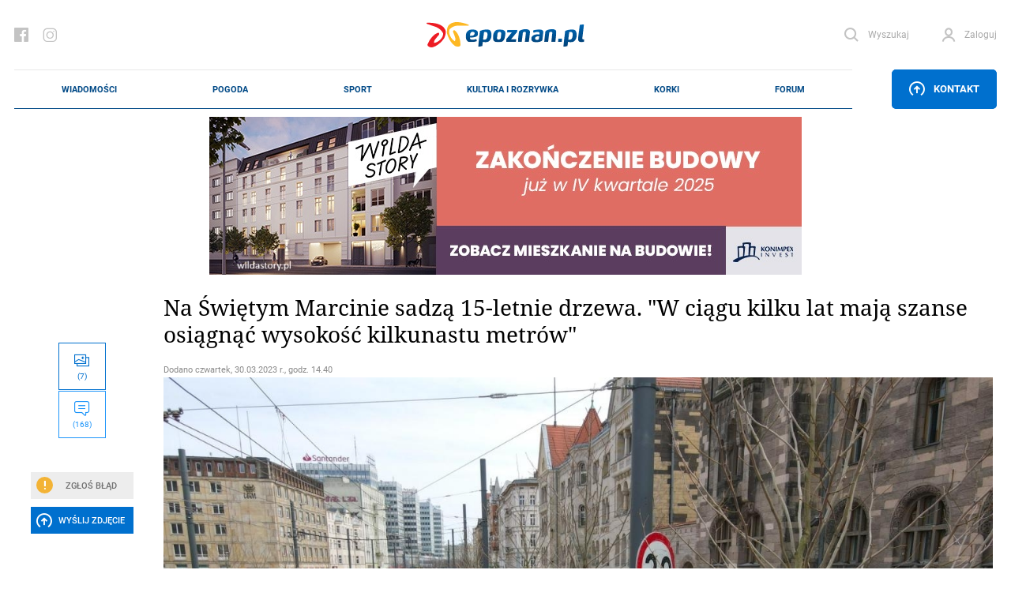

--- FILE ---
content_type: text/html; charset=UTF-8
request_url: https://epoznan.pl/news-news-138173-na_swietym_marcinie_sadza_15_letnie_drzewa_w_ciagu_kilku_lat_maja_szanse_osiagnac_wysokosc_kilkunastu_metrow?rss=1https://epoznan.pl/news-news-138173-na_swietym_marcinie_sadza_15_letnie_drzewa_w_ciagu_kilku_lat_maja_szanse_osiagnac_wysokosc_kilkunastu_metrow?rss=1%27
body_size: 534520
content:
<!DOCTYPE html>
<html lang="pl-PL" prefix="og: http://ogp.me/ns#" data-scroll="0">
<head>
  <meta charset="UTF-8">
  <meta name="viewport" content="width=device-width, initial-scale=1" />
  <meta http-equiv="X-UA-Compatible" content="ie=edge">

            <title>Na Świętym Marcinie sadzą 15-letnie drzewa. &quot;W ciągu kilku lat mają szanse osiągnąć wysokość kilkunastu metrów&quot;</title>
      <meta name="description" content="W sumie 30 platanów i wiązów będzie rosnąć na odcinku pomiędzy Gwarną i al. Niepodległości.">
      <link rel="canonical" href="https://epoznan.pl/news-news-138173-na_swietym_marcinie_sadza_15_letnie_drzewa_w_ciagu_kilku_lat_maja_szanse_osiagnac_wysokosc_kilkunastu_metrow">
      <meta property="og:title" content="Na Świętym Marcinie sadzą 15-letnie drzewa. &quot;W ciągu kilku lat mają szanse osiągnąć wysokość kilkunastu metrów&quot;">
      <meta property="og:type" content="article">
      <meta property="og:url" content="https://epoznan.pl/news-news-138173-na_swietym_marcinie_sadza_15_letnie_drzewa_w_ciagu_kilku_lat_maja_szanse_osiagnac_wysokosc_kilkunastu_metrow">
            <meta property="og:image" content="https://epoznan.pl/storage/gallery/98865/N3BEz03ZGLn7mWrssQJVJsC5yfcEPTnh.jpg">
      <link fetchpriority="high" rel="preload" href="https://epoznan.pl/storage/gallery/98865/N3BEz03ZGLn7mWrssQJVJsC5yfcEPTnh_wmgallery.jpg?1680174961" as="image" type="image/jpg" />
            <meta property="og:description" content="W sumie 30 platanów i wiązów będzie rosnąć na odcinku pomiędzy Gwarną i al. Niepodległości.">
      <meta property="og:site_name" content="epoznan.pl">
      <meta name="news_keywords" content="zieleń, nasadzenia, inwestycje, pim, święty marcin, centrum, drzewa">
      <meta name="keywords" content="zieleń, nasadzenia, inwestycje, pim, święty marcin, centrum, drzewa">
      <meta name="author" content="KaT">

      <script type="application/ld+json">
      {
        "@context": "https://schema.org",
        "@type": "NewsArticle",
        "headline": "Na Świętym Marcinie sadzą 15-letnie drzewa. &quot;W ciągu kilku lat mają szanse osiągnąć wysokość kilkunastu metrów&quot;",
        
        "image": [
          "https://epoznan.pl/storage/gallery/98865/N3BEz03ZGLn7mWrssQJVJsC5yfcEPTnh.jpg",
          "https://epoznan.pl/storage/gallery/98865/N3BEz03ZGLn7mWrssQJVJsC5yfcEPTnh_story331.jpg?1680174961",
          "https://epoznan.pl/storage/gallery/98865/N3BEz03ZGLn7mWrssQJVJsC5yfcEPTnh_story332.jpg?1680174961",
          "https://epoznan.pl/storage/gallery/98865/N3BEz03ZGLn7mWrssQJVJsC5yfcEPTnh_left4.jpg?1680174960"
        ],
        
                        
                
        "author": [{
          "@type": "Person",
          "name": "KaT",
          "url": "https://epoznan.pl/newsListAuthor-KaT"
        }],
        "publisher": [{
          "@type": "Organization",
          "url": "https://epoznan.pl",
          "logo": "https://epoznan.pl/new_assets/img/logo.svg",
          "email": "redakcja@epoznan.pl"
        }],
                
        "datePublished": "2023-03-30T14:40:00+01:00"
      }
      </script>

      
      <script type="application/ld+json">
      {
      "@context": "https://schema.org",
      "@type": "BreadcrumbList",
      "itemListElement":
      [
        {
          "@type": "ListItem",
          "position": 1,
          "item": "https://epoznan.pl/",
          "name": "epoznan.pl"
        },
        {
          "@type": "ListItem",
          "position": 2,
          "item": "https://epoznan.pl/newsList-0-najswiezsze_wiadomosci",
          "name": "Wiadomości"
        }
                ,
        {
          "@type": "ListItem",
          "position": 3,
          "item": "https://epoznan.pl/newsList-1469-zielen",
          "name": "zieleń"
        }
              ]
      }
      </script>
    
    
    
    
    
      
  <meta name="robots" content="index,follow">
  <meta name="robots" content="max-image-preview:large">
  <link rel="preconnect" href="https://www.gstatic.com">
  <link rel="preconnect" href="https://ajax.cloudflare.com">
  <link rel="preload" href="/fonts/NotoSerif/NotoSerif-Italic.woff2" as="font" crossorigin="anonymous" />
  <link rel="preload" href="/fonts/NotoSerif/NotoSerif-Regular.woff2" as="font" crossorigin="anonymous" />
  <link rel="preload" href="/fonts/Roboto/Roboto-Regular.woff2" as="font" crossorigin="anonymous" />
  <link rel="preload" href="/fonts/Roboto/Roboto-Italic.woff2" as="font" crossorigin="anonymous" />
  <style>
    @font-face {font-display: swap;
      font-family: "'Roboto', sans-serif";
      src: url("../fonts/Roboto/Roboto-Italic.eot");
      src: url("../fonts/Roboto/Roboto-Italic.woff2") format("woff2"), url("../fonts/Roboto/Roboto-Italic.woff") format("woff"), url("../fonts/Roboto/Roboto-Italic.ttf") format("truetype");
      font-weight: 400;
      font-style: italic;
    }
    @font-face {font-display: swap;
      font-family: "'Noto Serif', serif";
      src: url("../fonts/NotoSerif/NotoSerif-Italic.eot");
      src: url("../fonts/NotoSerif/NotoSerif-Italic.woff2") format("woff2"), url("../fonts/NotoSerif/NotoSerif-Italic.woff") format("woff"), url("../fonts/NotoSerif/NotoSerif-Italic.ttf") format("truetype");
      font-weight: 400;
      font-style: italic;
    }
    @font-face {font-display:swap;
      font-family: "'Noto Serif', serif";
      src: url("../fonts/NotoSerif/NotoSerif-Regular.eot");
      src: url("../fonts/NotoSerif/NotoSerif-Regular.woff2") format("woff2"), url("../fonts/NotoSerif/NotoSerif-Regular.woff") format("woff"), url("../fonts/NotoSerif/NotoSerif-Regular.ttf") format("truetype");
      font-weight: 400;
      font-style: normal;
    }
    @font-face {font-display:swap;
      font-family: "'Roboto', sans-serif";
      src: url("../fonts/Roboto/Roboto-Regular.eot");
      src: url("../fonts/Roboto/Roboto-Regular.woff2") format("woff2"), url("../fonts/Roboto/Roboto-Regular.woff") format("woff"), url("../fonts/Roboto/Roboto-Regular.ttf") format("truetype");
      font-weight: 400;
      font-style: normal;
    }
  </style>
  <link rel="preload" href="https://epoznan.pl/new_assets/css/app.css?1744481668" as="style" />
  <link rel="preload" href="https://epoznan.pl/new_assets/css/magnific-popup.css" as="style" />
  <link rel="preload" href="https://epoznan.pl/new_assets/js/jquery-3.3.1.min.js" as="script" />
  <link rel="preload" href="https://epoznan.pl/new_assets/js/app.js?1761499952" as="script" />
  <link rel="preload" href="https://www.gstatic.com/firebasejs/10.9.0/firebase-app.js" as="script" />
  <link rel="preload" href="https://www.gstatic.com/firebasejs/10.9.0/firebase-messaging.js" as="script" />
  <link rel="preload" href="https://www.gstatic.com/firebasejs/10.9.0/firebase-messaging-sw.js" as="script" />
  <link rel="preload" href="https://epoznan.pl/new_assets/js/jquery.magnific-popup.min.js" as="script" />
  <link rel="preload" href="https://epoznan.pl/new_assets/js/swipe-detect.min.js" as="script" />
  <!--<link href="https://cache.consentframework.com/js/pa/29879/c/hB73H/stub" rel="preload" as="script">--> 
  <link href="https://www.gstatic.com/prose/brandjs.js" rel="preload" as="script">
  <link href="https://epoznan.pl/cdn-cgi/scripts/5c5dd728/cloudflare-static/email-decode.min.js" rel="preload" as="script">
  <!--<script src="https://cache.consentframework.com/js/pa/29879/c/hB73H/stub" referrerpolicy="unsafe-url"></script>--> 
  <script src="https://choices.consentframework.com/js/pa/29879/c/hB73H/cmp" referrerpolicy="unsafe-url" async></script>
  
  <link rel="stylesheet" href="https://epoznan.pl/new_assets/css/magnific-popup.css" type="text/css" media="all">

  <link rel='stylesheet' href="https://epoznan.pl/new_assets/css/app.css?1744481668" type='text/css' media='all'>

  <link rel="apple-touch-icon" sizes="57x57" href="https://epoznan.pl/new_assets/img/favicons/apple-icon-57x57.png">
  <link rel="apple-touch-icon" sizes="60x60" href="https://epoznan.pl/new_assets/img/favicons/apple-icon-60x60.png">
  <link rel="apple-touch-icon" sizes="72x72" href="https://epoznan.pl/new_assets/img/favicons/apple-icon-72x72.png">
  <link rel="apple-touch-icon" sizes="76x76" href="https://epoznan.pl/new_assets/img/favicons/apple-icon-76x76.png">
  <link rel="apple-touch-icon" sizes="114x114" href="https://epoznan.pl/new_assets/img/favicons/apple-icon-114x114.png">
  <link rel="apple-touch-icon" sizes="120x120" href="https://epoznan.pl/new_assets/img/favicons/apple-icon-120x120.png">
  <link rel="apple-touch-icon" sizes="144x144" href="https://epoznan.pl/new_assets/img/favicons/apple-icon-144x144.png">
  <link rel="apple-touch-icon" sizes="152x152" href="https://epoznan.pl/new_assets/img/favicons/apple-icon-152x152.png">
  <link rel="apple-touch-icon" sizes="180x180" href="https://epoznan.pl/new_assets/img/favicons/apple-icon-180x180.png">
  <link rel="icon" type="image/png" sizes="192x192"  href="https://epoznan.pl/new_assets/img/favicons/android-icon-192x192.png">
  <link rel="icon" type="image/png" sizes="32x32" href="https://epoznan.pl/new_assets/img/favicons/favicon-32x32.png">
  <link rel="icon" type="image/png" sizes="96x96" href="https://epoznan.pl/new_assets/img/favicons/favicon-96x96.png">
  <link rel="icon" type="image/png" sizes="16x16" href="https://epoznan.pl/new_assets/img/favicons/favicon-16x16.png">
  <link rel="manifest" href="https://epoznan.pl/new_assets/img/favicons/manifest.json">
  <meta name="msapplication-TileColor" content="#ffffff">
  <meta name="msapplication-TileImage" content="https://epoznan.pl/new_assets/img/favicons/ms-icon-144x144.png">
  <meta name="theme-color" content="#ffffff">
  <script src="https://www.google.com/recaptcha/api.js?onload=onloadCallback&render=explicit" async defer></script>
  <script>!(function () {window.googletag = window.googletag || {}; window.vmpbjs = window.vmpbjs || {}; window.vpb = window.vpb || {}; vpb.cmd = vpb.cmd || []; vpb.st=Date.now();  vpb.fastLoad = true; googletag.cmd = googletag.cmd || []; vmpbjs.cmd = vmpbjs.cmd || []; var cmds = []; try{ cmds = googletag.cmd.slice(0); googletag.cmd.length = 0; }catch(e){} var ready = false; function exec(cb) { return cb.call(googletag); } var overriden = false; googletag.cmd.push(function () { overriden = true; googletag.cmd.unshift = function (cb) { if (ready) { return exec(cb); } cmds.unshift(cb); if (cb._startgpt) { ready = true; for (var k = 0; k < cmds.length; k++) { exec(cmds[k]); } } }; googletag.cmd.push = function (cb) { if (ready) { return exec(cb); } cmds.push(cb); }; }); if(!overriden){ googletag.cmd.push = function (cb) { cmds.push(cb); }; googletag.cmd.unshift = function (cb) { cmds.unshift(cb); if (cb._startgpt) { ready = true; if (googletag.apiReady) { cmds.forEach(function (cb) { googletag.cmd.push(cb); }); } else { googletag.cmd = cmds; } } }; } var dayMs = 36e5, cb = parseInt(Date.now() / dayMs), vpbSrc = '//player.bidmatic.io/prebidlink/' + cb + '/wrapper_hb_741032_17329.js', pbSrc = vpbSrc.replace('wrapper_hb', 'hb'), gptSrc = '//securepubads.g.doubleclick.net/tag/js/gpt.js', c = document.head || document.body || document.documentElement; function loadScript(src, cb) { var s = document.createElement('script'); s.src = src; s.defer=false; c.appendChild(s); s.onload = cb; s.onerror = function(){ var fn = function(){}; fn._startgpt = true; googletag.cmd.unshift(fn); }; return s; } loadScript(pbSrc); loadScript(gptSrc); loadScript(vpbSrc); })() </script> 
  <script id='gptScript' async src='//securepubads.g.doubleclick.net/tag/js/gpt.js'></script>

  <!-- Global site tag (gtag.js) - Google Analytics --> 
  <script async src="https://www.googletagmanager.com/gtag/js?id=G-KBL75SNRDB&cb=1762360544"></script> 
  <script>   
      window.dataLayer = window.dataLayer || [];   
      function gtag(){
          dataLayer.push(arguments);
      }   
      gtag('js', new Date());    
      gtag('config', 'G-KBL75SNRDB'); 
  </script>
  <script>
      var googletag = googletag || {};
      googletag.cmd = googletag.cmd || [];
      window.googletag = window.googletag || { cmd: [] };
      googletag.cmd.push(function () {
          var _YB = _YB || {
              ab: function () {
                  return _YB.dool ? "b" : "a" + Math.floor(Math.random() * 10);
              },
              dool: Math.random() >= 0.1,
          };
          var yb_ab;
          if (Math.random() <= 0.9) {
              yb_ab = _YB.ab();
          } else {
              yb_ab = "c";
          }
          googletag.pubads().setTargeting("yb_ab", yb_ab);
      });
  </script>
  
  <script>
    googletag.cmd.push(function() {
      
      googletag.defineSlot('/21727502935/gam_epoznan_pl/epoznan.pl-rezerwa-rectangle', [[250, 250], [250, 360], [300, 250], [320, 320], [336, 280]], 'div-gpt-ad-1671789731359-0').addService(googletag.pubads());
      googletag.defineSlot('/21727502935/gam_epoznan_pl/epoznan.pl-rezerwa-bilboard', [[970, 250]], 'div-gpt-ad-1671789661137-0').addService(googletag.pubads());

                googletag.defineSlot('/21727502935/gam_epoznan_pl/epoznan.pl_desktop_all_970x250_under_page', [[970, 250], [750, 200], [750, 300]], 'div-gpt-ad-1555317216889-0').addService(googletag.pubads());
        googletag.defineSlot('/21727502935/gam_epoznan_pl/epoznan.pl_desktop_news_336x280_under_content1', [300, 250], 'div-gpt-ad-1555408640785-0').addService(googletag.pubads());
        googletag.defineSlot('/21727502935/gam_epoznan_pl/epoznan.pl_desktop_news_336x280_under_content2', [300, 250], 'div-gpt-ad-1555408688867-0').addService(googletag.pubads());
        googletag.defineSlot('/21727502935/gam_epoznan_pl/epoznan.pl_desktop_news_300x250_rectangle_next_to', [300, 250], 'div-gpt-ad-1556011791154-0').addService(googletag.pubads());
        googletag.defineSlot('/21727502935/gam_epoznan_pl/epoznan.pl_desktop_news_300x250_rectangle_next_to2', [300, 250], 'div-gpt-ad-1594741525693-0').addService(googletag.pubads());
        googletag.defineSlot('/21727502935/gam_epoznan_pl/epoznan.pl_desktop_news_336x280_under_content3', [300, 250], 'div-gpt-ad-1594741405492-0').addService(googletag.pubads());
        googletag.defineSlot('/21727502935/gam_epoznan_pl/epoznan.pl_desktop_news_336x280_under_content4', [300, 250], 'div-gpt-ad-1594896323023-0').addService(googletag.pubads());
        googletag.defineSlot('/21727502935/gam_epoznan_pl/epoznan.pl_news_desktop_300x600', [300, 600], 'div-gpt-ad-1597745452410-0').addService(googletag.pubads());
        googletag.defineSlot('/21727502935/test.epoznan.pl/test.epoznan.pl-mobile-news-1', [[300, 250], [336, 280]], 'div-gpt-ad-1671618273681-0').addService(googletag.pubads());
        googletag.defineSlot('/21727502935/test.epoznan.pl/test.epoznan.pl-mobile-news-2', [[300, 250], [336, 280]], 'div-gpt-ad-1671618318362-0').addService(googletag.pubads());
        googletag.defineSlot('/21727502935/test.epoznan.pl/test.epoznan.pl-mobile-news-3-inside-comments', [[300, 250], [336, 280]], 'div-gpt-ad-1671618367590-0').addService(googletag.pubads());
                          googletag.pubads().enableSingleRequest();
      googletag.pubads().collapseEmptyDivs();
      googletag.enableServices();
    });
  </script>

  
  <script type="text/javascript" src="https://platform-api.sharethis.com/js/sharethis.js#property=65ddc9d1f44fb1001a4c6abc&product=sticky-share-buttons&source=platform" async="async"></script>

  
  </head>
<body class="grid-right">

  <header class="header">
    <div class="container" id="mainContainer">
      <div class="header__top">
        <ul class="header__socials">
          <li class="header__social">
            <a href="https://pl-pl.facebook.com/epoznan/" class="header__socialLink icon-facebook"></a>
          </li>
          <li class="header__social">
            <a href="https://www.instagram.com/epoznan.pl/" class="header__socialLink icon-instagram"></a>
          </li>
        </ul>
        <div class="header__logo" id="main-logo">
          <a href="//epoznan.pl" class="header__logoLink">
            <img src="https://epoznan.pl/new_assets/img/logo.svg" class="header__logoImage" alt="" width="201" height="32">
          </a>
        </div>
        <ul class="header__buttons" id="header-buttons">
          <li class="header__button header__button--search">
            <a href="#" onclick="javascript: searchPaddingLeft();" class="header__buttonLink icon-search">
              <span class="header__buttonLinkText">Wyszukaj</span>
            </a>
            <div class="header__search">
              <form action="//epoznan.pl/news-search" class="header__searchForm" id="cse-search-box">
                <input type="hidden" name="cx" value="016719165226267931369:n0jirdwinxe">
                <input type="hidden" name="cof" value="FORID:11;NB:1">
                <input type="hidden" name="ie" value="utf-8">
                <input type="hidden" name="num" value="15">
                <input type="text" name="q" id="q_search" class="header__searchInput" placeholder="Wpisz czego szukasz..." onclick="javascript: searchPaddingLeft();">
                <button type="submit" class="header__searchSubmit"></button>
                <script src="https://www.google.com/cse/brand?form=cse-search-box&amp;lang=pl&amp;sitesearch=true"></script>
              </form>
            </div>
          </li>
                    <li id="header-login-button"></li>
            <li class="header__button" id="login-form-container">
                <a href="#" class="header__buttonLink icon-account">
                  <span class="header__buttonLinkText">Zaloguj</span>
                </a>
                <div class="header__login">
                  <div class="header__loginOuter">
                    <form id="login-form" action="https://epoznan.pl/login" class="header__loginInner" method="post">
                      <input type="hidden" name="_token" value="YdsuHXhksaK21B4acJPa0HtJi42Rc5kVefURsdaI" autocomplete="off"> <!-- <input type="hidden" name="_token" value="YdsuHXhksaK21B4acJPa0HtJi42Rc5kVefURsdaI" autocomplete="off"> -->
                      <label class="header__loginLabel">
                        <span class="header__loginText">Login</span>
                        <input type="text" name="login" class="header__loginInput" value="">
                      </label>
                      <label class="header__loginLabel">
                        <span class="header__loginText">Hasło</span>
                        <input type="password" name="password" class="header__loginInput" value="">
                        <a href="#" class="header__loginPassword"></a>
                        <a href="#" class="header__loginText header__loginText--link" data-popup-open="remember-password">Zapomniałeś hasła?</a>
                      </label>
                      <button type="button" class="header__loginSubmit" id="login-button">Zaloguj</button>
                      <div class="header__loginInfo">
                        <div class="header__loginInfoInner">Nie masz konta? <a href="https://epoznan.pl/register">Zarejestruj się</a></div>
                      </div>
                    </form>
                  </div>
                </div>
            </li>
                    </ul>
      </div>
      <div class="header__bottom" id="main-menu">
        <div class="header__logo header__logo--bottom">
          <a href="//epoznan.pl" class="header__logoLink">
            <img src="https://epoznan.pl/new_assets/img/logo.svg" class="header__logoImage" alt="" width="150" height="24">
          </a>
        </div>
        <ul class="header__menu mainNav">

      <li class="mainNav__item mainNav__item--featured np-desktop" id="menu-item-1">
        <a href="//epoznan.pl/newsList-0-najswiezsze_wiadomosci" class="mainNav__itemLink" data-text="Wiadomości">Wiadomości</a>
        <div class="mainNav__itemSubmenu">
    <div class="mainNav__itemSubmenuArrow"></div>
    <ul class="mainNav__itemSubmenuColumns">
                        <li class="mainNav__itemSubmenuColumn">
             <ul class="mainNav__itemSubmenuItems">
                  <li class="mainNav__itemSubmenuItem">
            <a href="//epoznan.pl/newsList-19-policja" class="mainNav__itemSubmenuItemLink" data-text="kronika policyjna">kronika policyjna</a>
          </li>
                              <li class="mainNav__itemSubmenuItem">
            <a href="//epoznan.pl/newsList-30-inwestycje" class="mainNav__itemSubmenuItemLink" data-text="inwestycje">inwestycje</a>
          </li>
                              <li class="mainNav__itemSubmenuItem">
            <a href="//epoznan.pl/newsList-71-nieruchomosci" class="mainNav__itemSubmenuItemLink" data-text="nieruchomości">nieruchomości</a>
          </li>
                              <li class="mainNav__itemSubmenuItem">
            <a href="//epoznan.pl/newsList-229-gospodarka" class="mainNav__itemSubmenuItemLink" data-text="biznes">biznes</a>
          </li>
                  </ul>
        </li>
                                <li class="mainNav__itemSubmenuColumn">
             <ul class="mainNav__itemSubmenuItems">
                  <li class="mainNav__itemSubmenuItem">
            <a href="//epoznan.pl/newsList-141-polityka" class="mainNav__itemSubmenuItemLink" data-text="polityka">polityka</a>
          </li>
                              <li class="mainNav__itemSubmenuItem">
            <a href="//epoznan.pl/newsList-8-komunikacja" class="mainNav__itemSubmenuItemLink" data-text="komunikacja">komunikacja</a>
          </li>
                              <li class="mainNav__itemSubmenuItem">
            <a href="//epoznan.pl/newsList-950-wywiad" class="mainNav__itemSubmenuItemLink" data-text="wywiady">wywiady</a>
          </li>
                              <li class="mainNav__itemSubmenuItem">
            <a href="//epoznan.pl/newsList-340-kultura" class="mainNav__itemSubmenuItemLink" data-text="kultura">kultura</a>
          </li>
                  </ul>
        </li>
                                <li class="mainNav__itemSubmenuColumn">
             <ul class="mainNav__itemSubmenuItems">
                  <li class="mainNav__itemSubmenuItem">
            <a href="//epoznan.pl/newsList-15-historia" class="mainNav__itemSubmenuItemLink" data-text="historia">historia</a>
          </li>
                              <li class="mainNav__itemSubmenuItem">
            <a href="//epoznan.pl/newsList-73-life" class="mainNav__itemSubmenuItemLink" data-text="life style">life style</a>
          </li>
                              <li class="mainNav__itemSubmenuItem">
            <a href="//epoznan.pl/newsList-50-region" class="mainNav__itemSubmenuItemLink" data-text="region">region</a>
          </li>
                              <li class="mainNav__itemSubmenuItem">
            <a href="//epoznan.pl/weather" class="mainNav__itemSubmenuItemLink" data-text="pogoda">pogoda</a>
          </li>
                  </ul>
        </li>
                    </ul>
</div>
    </li>
    <li class="mainNav__item mainNav__item--featured np-desktop" id="menu-item-7">
        <a href="//epoznan.pl/weather" class="mainNav__itemLink" data-text="Pogoda">Pogoda</a>
    </li>
    <li class="mainNav__item mainNav__item--featured np-desktop" id="menu-item-2">
        <a href="//epoznan.pl/sport" class="mainNav__itemLink" data-text="Sport">Sport</a>
    </li>
    <li class="mainNav__item mainNav__item--featured np-desktop" id="menu-item-3">
        <a href="//epoznan.pl/culture" class="mainNav__itemLink" data-text="Kultura i rozrywka">Kultura i rozrywka</a>
    </li>
    <li class="mainNav__item mainNav__item--featured np-desktop" id="menu-item-4">
        <a href="//epoznan.pl/traffic" class="mainNav__itemLink" data-text="Korki">Korki</a>
    </li>
    <li class="mainNav__item mainNav__item--featured np-desktop" id="menu-item-10">
        <a href="//epoznan.pl/forum" class="mainNav__itemLink" data-text="Forum">Forum</a>
    </li>

            <li class="mainNav__item mainNav__item--featured" id="menu-item-11">
            <a href="#" data-popup-open="news-error" class="mainNav__itemLink" data-text="Zgłoś Błąd" onclick="javascript: $('#news-error-overlay').show();">Zgłoś Błąd</a>
        </li>
        <li class="mainNav__item mainNav__item--featured" id="menu-item-12">
            <a href="//epoznan.pl/contact" class="mainNav__itemLink" data-text="Kontakt">Kontakt</a>
        </li>
    
    
  </ul>
                    <div class="header__menuButtonWrapper">
                        <a href="#" class="header__menuButton" data-popup-open="contact"><span class="icon-upload"></span> Kontakt</a>
                        </div>
              </div>
      <style scoped>
        .header__bottom_mobile {
          display: none;
          position: fixed;
          bottom: 45px;
          background-color: white;
          width: 100%;
          left: 0;
          padding: 0 20px;
          z-index: 999999;
          border-top: 1px solid #e8e8e8;
          border-bottom: 1px solid #e8e8e8;
        }
        .header__bottom_mobile .header__menu {
          border-top: 0;
          border-bottom: 0;
        }
        .header__bottom_mobile .header__logo--bottom {
          width: 156px;
        }
        .mainNav {
          justify-content: space-around;
        }
      </style>
      <div class="header__bottom_mobile" id="main-menu">
        <div class="header__logo header__logo--bottom">
          <a href="//epoznan.pl" class="header__logoLink">
            <img src="https://epoznan.pl/new_assets/img/logo.svg" class="header__logoImage" alt="" width="150" height="24">
          </a>
        </div>
        <ul class="header__menu mainNav">

      <li class="mainNav__item mainNav__item--featured np-desktop" id="menu-item-1">
        <a href="//epoznan.pl/newsList-0-najswiezsze_wiadomosci" class="mainNav__itemLink" data-text="Wiadomości">Wiadomości</a>
        <div class="mainNav__itemSubmenu">
    <div class="mainNav__itemSubmenuArrow"></div>
    <ul class="mainNav__itemSubmenuColumns">
                        <li class="mainNav__itemSubmenuColumn">
             <ul class="mainNav__itemSubmenuItems">
                  <li class="mainNav__itemSubmenuItem">
            <a href="//epoznan.pl/newsList-19-policja" class="mainNav__itemSubmenuItemLink" data-text="kronika policyjna">kronika policyjna</a>
          </li>
                              <li class="mainNav__itemSubmenuItem">
            <a href="//epoznan.pl/newsList-30-inwestycje" class="mainNav__itemSubmenuItemLink" data-text="inwestycje">inwestycje</a>
          </li>
                              <li class="mainNav__itemSubmenuItem">
            <a href="//epoznan.pl/newsList-71-nieruchomosci" class="mainNav__itemSubmenuItemLink" data-text="nieruchomości">nieruchomości</a>
          </li>
                              <li class="mainNav__itemSubmenuItem">
            <a href="//epoznan.pl/newsList-229-gospodarka" class="mainNav__itemSubmenuItemLink" data-text="biznes">biznes</a>
          </li>
                  </ul>
        </li>
                                <li class="mainNav__itemSubmenuColumn">
             <ul class="mainNav__itemSubmenuItems">
                  <li class="mainNav__itemSubmenuItem">
            <a href="//epoznan.pl/newsList-141-polityka" class="mainNav__itemSubmenuItemLink" data-text="polityka">polityka</a>
          </li>
                              <li class="mainNav__itemSubmenuItem">
            <a href="//epoznan.pl/newsList-8-komunikacja" class="mainNav__itemSubmenuItemLink" data-text="komunikacja">komunikacja</a>
          </li>
                              <li class="mainNav__itemSubmenuItem">
            <a href="//epoznan.pl/newsList-950-wywiad" class="mainNav__itemSubmenuItemLink" data-text="wywiady">wywiady</a>
          </li>
                              <li class="mainNav__itemSubmenuItem">
            <a href="//epoznan.pl/newsList-340-kultura" class="mainNav__itemSubmenuItemLink" data-text="kultura">kultura</a>
          </li>
                  </ul>
        </li>
                                <li class="mainNav__itemSubmenuColumn">
             <ul class="mainNav__itemSubmenuItems">
                  <li class="mainNav__itemSubmenuItem">
            <a href="//epoznan.pl/newsList-15-historia" class="mainNav__itemSubmenuItemLink" data-text="historia">historia</a>
          </li>
                              <li class="mainNav__itemSubmenuItem">
            <a href="//epoznan.pl/newsList-73-life" class="mainNav__itemSubmenuItemLink" data-text="life style">life style</a>
          </li>
                              <li class="mainNav__itemSubmenuItem">
            <a href="//epoznan.pl/newsList-50-region" class="mainNav__itemSubmenuItemLink" data-text="region">region</a>
          </li>
                              <li class="mainNav__itemSubmenuItem">
            <a href="//epoznan.pl/weather" class="mainNav__itemSubmenuItemLink" data-text="pogoda">pogoda</a>
          </li>
                  </ul>
        </li>
                    </ul>
</div>
    </li>
    <li class="mainNav__item mainNav__item--featured np-desktop" id="menu-item-7">
        <a href="//epoznan.pl/weather" class="mainNav__itemLink" data-text="Pogoda">Pogoda</a>
    </li>
    <li class="mainNav__item mainNav__item--featured np-desktop" id="menu-item-2">
        <a href="//epoznan.pl/sport" class="mainNav__itemLink" data-text="Sport">Sport</a>
    </li>
    <li class="mainNav__item mainNav__item--featured np-desktop" id="menu-item-3">
        <a href="//epoznan.pl/culture" class="mainNav__itemLink" data-text="Kultura i rozrywka">Kultura i rozrywka</a>
    </li>
    <li class="mainNav__item mainNav__item--featured np-desktop" id="menu-item-4">
        <a href="//epoznan.pl/traffic" class="mainNav__itemLink" data-text="Korki">Korki</a>
    </li>
    <li class="mainNav__item mainNav__item--featured np-desktop" id="menu-item-10">
        <a href="//epoznan.pl/forum" class="mainNav__itemLink" data-text="Forum">Forum</a>
    </li>

            <li class="mainNav__item mainNav__item--featured" id="menu-item-11">
            <a href="#" data-popup-open="news-error" class="mainNav__itemLink" data-text="Zgłoś Błąd" onclick="javascript: $('#news-error-overlay').show();">Zgłoś Błąd</a>
        </li>
        <li class="mainNav__item mainNav__item--featured" id="menu-item-12">
            <a href="//epoznan.pl/contact" class="mainNav__itemLink" data-text="Kontakt">Kontakt</a>
        </li>
    
    
  </ul>
                    <div class="header__menuButtonWrapper">
                        <a href="#" class="header__menuButton" data-popup-open="contact"><span class="icon-upload"></span> Kontakt</a>
                        </div>
              </div>
    </div>
  </header>
  <script type="module">
    import {
      initializeApp
    } from "https://www.gstatic.com/firebasejs/10.9.0/firebase-app.js";
    import {
      getMessaging,
      getToken,
      onMessage
    } from "https://www.gstatic.com/firebasejs/10.9.0/firebase-messaging.js";

    function isTokenSentToServer() {
      if (window.localStorage.getItem('epoznan_sentToServer') == 1) {
        return true;
      }
      return false;
    }

    function updateStorageToken(token, forceUpdate) {
      console.log('test');
      if (typeof forceUpdate != 'undefined') {
        window.localStorage.setItem('epoznan_wtk-firebase-token', token);
      } else {
        if (window.localStorage.getItem('epoznan_wtk-firebase-token') == 'null' || typeof window.localStorage.getItem('epoznan_wtk-firebase-token') == 'undefined') {
          window.localStorage.setItem('epoznan_wtk-firebase-token', token);
        }
      }
    }

    function setTokenSentToServer(sent) {
      if (sent) {
        window.localStorage.setItem('epoznan_sentToServer', 1);
      } else {
        window.localStorage.setItem('epoznan_sentToServer', 0);
      }
    }

    //funkcja na razie nie jest wykorzystywana
    function isTokenSentToServerOutdated() {
      if (window.localStorage.getItem('epoznan_sentToServerDateTime')) {
        var sent_sec = Math.floor(window.localStorage.getItem('epoznan_sentToServerDateTime') / 1000);

        var curr_sec = Math.floor(Date.now() / 1000);
      }

      if (!window.localStorage.getItem('epoznan_sentToServerDateTime') || (curr_sec - sent_sec > 3600)) {
        return true;
      } else {
        return false;
      }
    }

    function setTokenSentToServerDateTime() {
      window.localStorage.setItem('epoznan_sentToServerDateTime', Date.now());
    }

    function makeRandomString(length) {
      var text = "";
      var possible = "ABCDEFGHIJKLMNOPQRSTUVWXYZabcdefghijklmnopqrstuvwxyz0123456789";

      for (var i = 0; i < length; i++)
        text += possible.charAt(Math.floor(Math.random() * possible.length));

      return text;
    }

    function sendTokenToServer(token) {
        var data = {
          token: token,
          csrf_token: getCookie('epoznan_fcm_csrf_token')
        };

        $.ajax({
          url: '/fcm2TokenRegister',
          data: data,
          type: 'get',
          success: function(output) {
            setTokenSentToServer(true);
            console.log(output.status);
            updateStorageToken(token, true);
            console.log('a');
            setTokenSentToServerDateTime();
            console.log('b');
          }
        });
    }

    function registerNew(messaging) {
      navigator.serviceWorker.getRegistrations().then(e => {
        e.forEach(f => {
          if (f.active?.scriptURL.includes('15') || f.active.scriptURL.endsWith('sw.js')) {
            f.unregister().then();
          }
        });
      });
      navigator.serviceWorker.register('firebase-messaging-sw16.js').then(registration => {
          getToken(messaging, {
            serviceWorkerRegistration: registration,
            vapidKey: 'BAlElTRDdDP3nilDXG7zTT2AjKFlceUeAKXuanbLKWfmL3Zx0WXlfKht0_TeTnuRkTdpkNj2ZWGvr3UIAP5pHMA'
          }).then((currentToken) => {
            if (currentToken) {
              console.log("Token is: " + currentToken);
              updateStorageToken(currentToken);
              sendTokenToServer(currentToken);
            } else {
              setTokenSentToServer(false);
              console.log('No registration token available. Request permission to generate one.');
              // ...
            }
          }).catch((err) => {
            console.log('An error occurred while retrieving token. ', err);
            setTokenSentToServer(false);
          });
        });
    }

    function onBtnClick() {
      Notification.requestPermission().then((s) => {
        const firebaseConfig = {
          apiKey: "AIzaSyBREPE-Cay1tYmErERxFZwfSN58ZNCy6Wk",
          authDomain: "epoznan2.firebaseapp.com",
          databaseURL: "https://epoznan2.firebaseio.com",
          projectId: "epoznan2",
          storageBucket: "epoznan2.firebasestorage.app",
          messagingSenderId: "60145799311",
          appId: "1:60145799311:web:05e7aba94f306d4e7e60fa",
          measurementId: "G-N3XHMRGWLG"
        };

        const app = initializeApp(firebaseConfig);
        const messaging = getMessaging(app);
        registerNew(messaging);

        onMessage(function(payload) {
          console.log('Message received. ', payload);
          // Customize notification UI here
        });
      });
    }

    if (Notification.permission === "default" || Notification.permission === "granted") {
      console.log('granted sw');
      onBtnClick();
    }
  </script>

<style scoped>
    #fullscreen-ads {
      display: none;
    }
    @media (max-width: 800px) {
      .bannerBox__mob-holder {
        height: 120px;
        position: sticky;
        top: 0;
        z-index: 9999999;
      }

      #fullscreen-ads {
        display: block;
        position: fixed;
        top: 0;
        bottom: 0;
        left: 0;
        right: 0;
        background: white;
        z-index: 99999999;
      }

      #fullscreen-ads-exit {
        text-align: center !important;
        width: 100% !important;
        font-size: 16px !important;
        width: 190px !important;
        margin: 6px 0 6px auto !important;
        display: block !important;
      }
    }
</style>
<div id="fullscreen_mobile-placeholder"></div>
<main class="singlePost"  id="body_epoznan">
        <div class="container">
          <div class="bannerBox">
                            <script>

                    var _gaq = _gaq || [];
                    _gaq.push(['_setAccount', 'UA-2065216-21']);
                    _gaq.push(['_setSampleRate', '10.0']);
                    _gaq.push(['_trackPageview', '/adsys2.php?id=20538']);

                    (function() {
                    var ga = document.createElement('script'); ga.type = 'text/javascript'; ga.async = true;
                    ga.src = ('https:' == document.location.protocol ? 'https://ssl' : 'http://www') + '.google-analytics.com/ga.js';
                    var s = document.getElementsByTagName('script')[0]; s.parentNode.insertBefore(ga, s);
                    })();

                </script>
                <input type="hidden" id="adsys_hidden_4" class="adsys-hidden-input" value="20538" />
                <div style="border:none; margin-bottom: 2px; text-align: center;"><a href='adsysClick?id=20538' target='_blank'><img style='border:none' src='https://epoznan.pl/storage/adsys/w00WYxN8Hb.jpg'  width='750' height='200' alt='Reklama'></a></div>
          </div>
          <div class="bannerBox__mob-holder">
            <div class="bannerBox__mob" style="width:320px;">
                              <script>

                    var _gaq = _gaq || [];
                    _gaq.push(['_setAccount', 'UA-2065216-21']);
                    _gaq.push(['_setSampleRate', '10.0']);
                    _gaq.push(['_trackPageview', '/adsys2.php?id=20543']);

                    (function() {
                    var ga = document.createElement('script'); ga.type = 'text/javascript'; ga.async = true;
                    ga.src = ('https:' == document.location.protocol ? 'https://ssl' : 'http://www') + '.google-analytics.com/ga.js';
                    var s = document.getElementsByTagName('script')[0]; s.parentNode.insertBefore(ga, s);
                    })();

                </script>
                <input type="hidden" id="adsys_hidden_41" class="adsys-hidden-input" value="20543" />
                <div style='margin: 5px auto 0 auto; max-width: 380px; width: 100%; border:none;'><table style="border: none;"><tr><td style="vertical-align: middle; height: 100px;"><a href='adsysClick?id=20543' target='_blank'><img width=320 height='100' src='https://epoznan.pl/storage/adsys/X28VjGR1T1.jpg' style="border: none; width: 100%; max-width: 320px; height: auto;" alt='Reklama'></a></td></tr></table></div>
            </div>
          </div>
          <div class="row">
            <div class="singlePost__sidebarLeft">
              <div class="postSidebar">
        <div class="postSidebar__actionsContainer">
        <a href="#galeria" class="postSidebar__actionBox postSidebar__actionBox--darkBlue">
      <span class="postSidebar__actionBoxIcon icon-photos"></span>
      <span>(7)</span>
    </a>
            <a href="#parent_comments_container_2" class="postSidebar__actionBox postSidebar__actionBox--lightBlue">
      <span class="postSidebar__actionBoxIcon icon-chat"></span>
      <span>(168)</span>
    </a>
      </div>
  <button type="button" class="postSidebar__errorButton" data-popup-open="news-error" onclick="javascript: $('#news-error-overlay').show();">
    <span class="postSidebar__errorButtonIcon"></span>
    <span>ZGŁOŚ BŁĄD</span>
  </button>
  <button type="button" class="postSidebar__sendPhotoButton" data-popup-open="contact">
    <span class="postSidebar__sendPhotoButtonIcon"></span>
    <span>WYŚLIJ ZDJĘCIE</span>
  </button>
</div>
            </div>
            <div class="singlePost__main">
              <style scoped>
  @media (max-width: 1920px) {
    .singlePost__sidebarRight {
          position: relative;
          top: calc(50vw * (960 / 1280) + 185px);
      }
      .post__featuredImageContainer img {
          max-width: 50vw;
          width: 50vw;
          height: calc(50vw * (960 / 1280));
      }

      .post__title {
        width: 50vw;
      }
  }
  @media (max-width: 1680px) {
    .singlePost__sidebarRight {
          position: relative;
          top: calc(55vw * (960 / 1280) + 185px);
      }
      .post__featuredImageContainer img {
          max-width: 55vw;
          width: 55vw;
          height: calc(55vw * (960 / 1280));
      }

      .post__title {
        width: 55vw;
      }
  }
  @media (max-width: 1600px) {
    .singlePost__sidebarRight {
          position: relative;
          top: calc(58vw * (960 / 1280) + 185px);
      }
      .post__featuredImageContainer img {
          max-width: 58vw;
          width: 58vw;
          height: calc(58vw * (960 / 1280));
      }

      .post__title {
        width: 58vw;
      }
  }
  @media (max-width: 1440px) {
    .singlePost__sidebarRight {
          position: relative;
          top: calc(64vw * (960 / 1280) + 185px);
      }
      .post__featuredImageContainer img {
          max-width: 64vw;
          width: 64vw;
          height: calc(64vw * (960 / 1280));
      }

      .post__title {
        width: 64vw;
      }
  } 
  @media (max-width: 1366px) {
    .singlePost__sidebarRight {
          position: relative;
          top: calc(68vw * (960 / 1280) + 185px);
      }
      .post__featuredImageContainer img {
          max-width: 68vw;
          width: 68vw;
          height: calc(68vw * (960 / 1280));
      }

      .post__title {
        width: 68vw;
      }
  }
  @media (max-width: 1280px) {
    .singlePost__sidebarRight {
          position: relative;
          top: calc(82vw * (960 / 1280) + 185px);
      }
      .post__featuredImageContainer img {
          max-width: 82vw;
          width: 82vw;
          height: calc(82vw * (960 / 1280));
      }

      .post__title {
        width: 82vw;
      }
  }
</style>
<article class="post">
  <h1 class="post__title">
    Na Świętym Marcinie sadzą 15-letnie drzewa. &quot;W ciągu kilku lat mają szanse osiągnąć wysokość kilkunastu metrów&quot;
  </h1>
    <div class="post__date">
    Dodano <span>czwartek, 30.03.2023 r., godz. 14.40</span>
  </div>
                  <style scoped>
          @media (max-width: 800px) {
              .post__featuredImageContainer img {
                  max-width: calc(100% + 36px);
                  width: calc(100% + 36px);
                  margin-left: -18px;
                  height: calc(100vw / 1280 * 960);
              }
              .post__featuredImageContainer {
                pointer-events: none;
              }
          }
          </style>
        <figure class="post__featuredImageContainer gallery__container" style="min-height:100px;">
            <a href="https://epoznan.pl/storage/gallery/98865/N3BEz03ZGLn7mWrssQJVJsC5yfcEPTnh_wm.jpg?1680174960" class="gallery__imageContainer" title="fot. PIM" rel="lightbox[98865]">
              <img src="data:image/jpg;base64, /9j/4AAQSkZJRgABAQEAYABgAAD/2wCEAAEBAQEBAQEBAQEBAQEBAQEBAQEBAQEBAQEBAQEBAQEBAQEBAQEBAQEBAQEBAQEBAQEBAQEBAQEBAQEBAQEBAQEBAQEBAQEBAQEBAQEBAQEBAQEBAQEBAQEBAQEBAQEBAQEBAQEBAQEBAQEBAQEBAQEBAQEBAQEBAQEBAQEBAQEBAf/CABEIA8AFAAMBIgACEQEDEQH/xAA6AAABBQEBAQEBAQAAAAAAAAAIBAUGBwkACgEDAgsBAAMAAwEBAQEAAAAAAAAAAAAEBQEDBgIHCAn/2gAMAwEAAhADEAAAAPZxnbo0o+sfP6OvkJHr1kyeTqFscoT9gUKG/gUKG9QCjk6gFChvULEFr6+6kXYutQPl14HhOn70KO7g5Qn7DChc08LvHN6hNhR3dsFHJ+1ihQn7wOHJ+1OKE6jjDencG/ZMUcn7aOHN6jSKFDfwOHN6jWOHN/aWJBzPy+x4Tt6gFHJ1HjWocGfltkgUR/8AfLDynT8sy4fqh+goUN6gYW8i/ddr9v7S8ZVcn4FAilkF20Nnu7Ux3dwd3cHfx+MBCwaM/jzBb9E9x6thAhvJAGDfyv8AHov8SDIAfr+ZnEghFjuT1O2/m/1Q+afatEV4bwfgPs58JxHlHr2VDeN6jTRJCp6vq/WtbGU04G/vfzpcJoB/D2k7w+UQdC3qv3gByZW2g9R9oWiygB10Wg4VMSjTjP8AKiY3fFfuDh5q1R8Iih19IPvFrxDK1oHwJ83iVrZZ+uDexntQFsUvcgFBo/nBqBzN+j8v9WM93GLQJeuKnYnpywGcsGVAXtAd5A62nKAd7v5955cGeHXJ6AeCPC9ybX4/yCr02aejFgN7U2YawD/oxvWDe8LIf51uIHBQ5QS7afuo8LwbxXl+g96KhvUfo/4Aooe8OADT6j4KumiXUtbOocOb3Fc+cnTg8czqAcFDfwOChvUBTb1Oh+WyTKirbK247uT7BwUM6hccFDOoxl4UM6hfe4cn7wwo5P3tdQoT9oFHdwcoTqNRyhOo8MJ+5QDeoUcLp1Hd5E/c4ZG9Qob/ACKE/J/QoT8n3HOEXi/ktjqW+rl0cOo0+mdMOyvzfVa9OHeS+UaM+sBRhvaGMa8cDk6UyVPCM8AUFe1NP/LMRBfWgF/Wbn/Aovq28XuKn5hsVXEkh0MAxT5yHXnOL1r6q8MeGaoDX/CcznvT5cVgv5zuGfajH/tubeHhvlFSZT90M+nHy7sB/j7OL+uncFgZvlxUnkQnsggOX6Qd4OVFHaGQwG8sBXqJm/AI+H7XNkAoC++PLMO0xh7xrphPy+2dq2a94J7YYUKd5eJRppkQ4M7MpS0Byf0gxnFoe8ZrWixN2otDJfVDlLbhH4PQ9HfH6XUN9Pny4OgLyo5roxvpel5AyxpRT/COzNlGgEXg9KaN8gh5ILW62+x9QzOi34L7RY9yDM/QgQNiQ7UuTA/p+ei9sR6nz+gJXiBcG5iwLRn845Tta3ICv7Q8Uo+I5gZzOLII9GGd1D/TIUJ++4fD1HJ4fgnHKO9AnfCyq/2WQoz+Nn2Sjq/Z8lwdT/BcCgb5QF0dS6hcuBPV/YK+vGH53YNaepZ5yWQoq9OFwdT/AAXQoo9QuXQopf7gu9PS7xpYnDMnkPkh/wDNlKArfrQ7QVv1oKMMVf8ALZ5cqb7cHYKeU2g4ec059uJR4epfro7V4pb7eHaCh1F4fNxVEwlHaBnUOHZXb+cFB4j8XshONwZ5d0DK3KE6j0q4KGflB4T8oT3p2+QJ2ticFjpB7xg8VHQHQ7Y1Pw20/DFT3rKo/qyBuhWTWpItLE8HRr2PDYbGa2nC1EH7AeKfnMjvl/[base64]/IblwM61WYOA/x9hY+Lgh7xNpXxR4LyBvBIY36EZX040oH+6KPUxaCgLyo86CIIDlGzefE3ECr1rJUVuMynGZQoreyG9Te3qG/K/qICfHfcD6Jw1wCdkB7sKPgmFFoKLfJ1P1wcFLiNpSnwxQ98jYn1hNJ3jva9XziL2R6Yr6Ux6crLs/PHZbj4zFl88+MttMRXG5anqDzxzcRv54T+RvUOHZbb1Dhy4n5QoPLfzh2MJ1HKNJ3KO1Zb+eO0ts6hw4U5OoUDaflCjSw3r++42KFCdQiKOTqFzu5QCdR3DCfnDtC6fnDsb29Qo+Hn8Pv79lj8OX9jDR8eOCPr1/7Zy188J8NJ87SkCfeqW0yub4vn8OUdoZTC0VfnI8U/Ox6BvP1c/C/dvdUIR4Yv/Qvzz5gywEe2Ofrt7hJ6/iWqIzH1Yyv+xfMJQ8R94clt84r9Px/X6sBPQ8f4rrOLCmP36KR8IENyAjUCvoe0a35u4O8PeKH6SEotBwizA83xV7h78yC9xYNiU1IM39UBHpL5LnQDxw5VvBwZ5vNrFjeArngbgnyH1oEektj+TNHPDEMkNSMf9KOKpg/YFf2B0RW9gQcgLnMkRQ5MUPyf0IJ3CLljo8U7SEoeOl53ZAGDfGeVbr+yFDwwtIKeumh9rEXlFfzA1uGX+nGZ7Cdkszw8TfOe5XiAd/QRi5h8gZ1akotCL2RrtuDe4RcFDB+7f4Xi9fziUN6/QR6OLoGb6t8wyP1I+3hjfaCcVpT6WIjlCjKrfzgnMdV1s95AVNlSG2sIm0BmJnwV/YFfTkyoUJ1Gccob1AQeHzCUKsj6SSgbPOCT7lHs7lHeDuUKNA384cPp+X/AHT4b07x3gb1Dh+57Qc4cuy388JzDeocO15b1CjtAn5w4E/KOwdyjlxPyjgTqOUHhPyjg7lH8Df5dygE6juXY7u4FHJ/1GP7/iAwEH6LsON23R6G8ecihI5T6r7xfvmEe9K/ph+ed6YPT9sPADsDgNz/AHlzoHBNxP17fvB0T7v+1flO0ZxfDhHVq8wGfOdNqD5fngB31LgJS4tyirCZ6/JjVD5r9B8+8naLIXpaEEugND5/0uO4P+hCn2fOLxMzCPdLEHAfygHfevdEXJin2Vo+OF3gfvyYGiGa5sc9RMegI+norDgzDPqQDwzWzB1mXA6A3b2HIuz3hn+zKoel9GMv/U0iCgrcmeTtDs70hY/QzvxNcP8AQBtirxnNAN4d4fyAHfVhmfj8TIz6sLeI+nUV/mgosAd1FFIsE4/vDPiQN7fZGpqkAVPnPYk2jIIfYKW3LbRjNbUm/wA6UDxMG9ey3vEWlCtt5g6dwYOg9gM/het1Ewshbx/o0KOUfZPkTMPBMfuMCPfNgDLqGeQsxEan5Fwvr8qEio+Kd4nUd2nWG0/sr+dGftggEfOx79OUd7TT8o+YzAHhcza2JnyzgGMkHAbFwi0/7qQb1ChR72J+Ud5O5Qn1nKIbKsDh3KEDu7gUcn5dhRzf8B55n72m8KGdR4ccOb1C4oUN6gFHJ+BRydQMd3cCjk/Ao7uXY7u4FHN1QBZdVutuBAJ+o4YB4ACtCLbqwmmH4M/5/wD3nIIfZFTSq9k/auqdmZX7Op+Mqy/632h1ny+vyYZ2/wCo/mo3xYJgR4tUJw3tCcRm2eh0/fWfnMgeE8woSq/lFbw/gO5Z2dwq9F/eAoMn1HGXdz/tL3j8p78ZqX0wC/tomO9D7cY7/T+BtBQoi5vp8TyAp9mdfBMV/F41smbfrcB960gIgiBPW82+ZIfyhp+6E9kHwmxlON+iAT1ZWd5sZflBMJgSKaHxGRfseiCf6dVvMHPcuH59kZ/[base64]/Lijk/AoUJ+wKOTqFxRyfg7k6feSDmdRoHBQz9nw8czqM4eOb4GqzZVWMVoY211c6fs6nDm/hhw5PwZCC1c1EqOZsC8dAH/Kf1zYFf3BS/E/SuFe+f2+i/DIAzvDxf4aYXQO5Y0eEi0XtH99LxUAge4L6tGY5cV/bHpXJ78JfCPp/F2Q4Q9QyjbBgZb1v867l4rdwrfBvgZGUzzzPS6wd5/9wPm/R3Bm+aAL78nxjfohmt9f4eyc3tCRX85TVhd4kC5kDvB7w9btMMr9gGfm6gf3/KSQ3qifMI+4VnSgJAD7AkMM+W58UvbhCvT5UAev5KCQUeWHEOB/dEXcOnUZjBH8iOgkcK5UDvH6E7xYtAP986r9QM9yQyxdFf2A3rNPFgVu8ZYuCl1EPo6pAP0pi7esV4PcA7+InXBV1k4BnMBOQHrLg8N84RtN8osCwByn1FsUvrHCLx9u2LvMH6Hz2f8AUA7/ADr0/wBV+U+9DwTyip9y/vwKjwjp/bPvI7w32Bg9nEH8m7gsevehvOzYG736B7x819L5x6JYj56Cw1sbkWh4bzA1revCC+VGcPqegMnRf/cwRNbKJT6wnsCrrRznoK4+aBTtvUwowmIDbg270zJGbTP3Z7LaceF9GU+T97Z8m1V1owdhOwG9xCUDZUD8RPkT8o7Cfcn4wo5Pwy4c3qNQ4fu0dp2PHN6hHw4c3qPHtRyfjeo7m4HGOQ/N00aJzhfK/LDfzh2kT84JzwjbP0ezLb/UTnhjA6sJOPMTpK3zF2ZyH5L7xIKvnFT8J9UUTn97g+q/lCv5BYDO2sE+kAL6ILbrIAA38N8r7kBQaAXMLju8cQDWMrx/NgJu84qU/unUOpTmwJRpB8b+l+b+l7wp/opx4FQP0InNTjRjLet+csbkAsGGwCm8LqIm/wBuyG8T9OMx3yD1uTEP2KQ8mB/KhVv0UYTaI47q0DPLHE/Qlme7Rg0Bf91IuWEX0fGPPwzKR+18+eOO+4GI2fZAkiIxMci1DpT0opsVuXAXGjbiTCj6vtCJ0UwBe4KHs88nKgZywQZeO6HbWFMgi7w44oqeUS9srh3sl48r1vBzouhbUC9oHA4xLgTODhH6U2L/AIMsAd9lxHxXZ2AqB3sBPLYi6dnkDmhvq8sCggPZDuEPuDpoQrnAM5AdPzBABuXFfou1vX9kJ1qUYXuEgGWdwJDsL53yC4E87o4vbF4KLXMh/FzAtDTkb6/JAJ15+1G0Hn3ofae5C1PCXrBRX9PzzhRoR0XN29SGfEgc0Hunz4Ueg5bSABn8+SnIHOcdzfsu45rwfK2z0pyXQYzsuNGeBDmSQ0QCc0JrCjuUadifnBPgT8oUA3qFHaxPzh2gb1Cjsb0/OCcyn5hYcKJ+tJVhhn/zp/8ARw/zr6k/3LlSHxsTX0HOHL5b1ChRhiDTGC2Fn3A/szHryzg2DBMjNwvUHxgdtDhP01CyHhntCRveGeP0/mWN5sZ3lg0oQAPmwP6rerGF+rATzDRih3i8LU+PyCwIQ55x+CcoBe73ipT31KwkZOpOR2hH58+ujfUxs4P53lReA3xfsOf1oy/eHDnejo/ejz3+ghibmuH2qObFtM38z9OMYEMmuJxMjgw03WhV9gMTdeML9wMR16JAERXFrmdEBvjxUz2aPKAV3Bj3msDBcOFGDpBnPqQN81gLzAgzRyVNwrep1/RjyY8Qi7U54vgf9GNB5/nnQiQbWE6icUcjS6ESAd7iNf3hR5AMplA3xeQSKk5TReT+lLJeIfV7LVkD+oT48p7Ih+lC4A6jSCLr0xPsi2JgYgwUHAD4M8HeJRtmnP8ARXi69G+AH2ocdU3E6t/QRnPSV/cUDgMCmiz5/nhB4Vhnoe6LAwAfX58Rebaz3Z9GE44L6guIPTmUu8XRW4QYQNQBvscoQHWg3x7ILqCID7NhTcFTp7XKmwR+PDv0fN7Qt4n6EdJzs4pe6KIr87BphMFGl8f2bQG+F2sz4uRFg9HDCUkZhOA1I0ozPNfieqKHmt09blHV/YCQnUdwd3cHKO4O5vhq5IY7I5Bgb3hP2RQoT8Md/nr/AOhT4BqMv2DaE5nnPPo2Uoz+PlVhR0JpvPu3pljRV/rzt35627LpVmQdR844vs3EZtKMz6U5QXEPODcuA4/qLx9MjO7UhQ+JuuA/kQK+ugcGcGl0IS2WgmsrHbfi6BvKgiIz+O4/lgJ/2n5nJ06pM1JUWhfGrHxP6pgOP/ogyfWY1AvAXyg5bog/p/Tit9VMbyITyC3O7FfaDC/u+aPDD/bjEffMJhnT9DqVPYFH3Pdi64YUbYYXrs6QOAHlRBYkGoGG+rFLRP7ZMh4W6Lzz1fpBlvRQ13D8ucp5qhMCsTEh4u1nPN7pUdpGmFXVwVC2+QFRR6j0zR6hPYCpIKO+t1Bf8Lwi94N+6/j6irwmEoj7wmwgTOHUE08XlFfsbHdAomCbDhogH9kTttoN9T2xj1W5UUffE5+jwvugf7U53eavkGElEXNewdG5vz32Iy/sctKCgz/2Aj1Mf7Ai7x9M4Sn/AFYeTf1EfIfp8o81/pY8w707SDTHD7TD3kkIu3uEq1IK/sDNdBY2JR539WGcFxX5kD+z7Z6vvi8N5k/HywpfOB3FDYcJ9T4oR7SgV39An1uVFT1IV8bU4TeoizEH9wIBPnQN9zzHl8Z/x/Rijqc15o/aCQPLjfFyQxPaV0IlGH7zdX3H1g8k/oRTZ0nUCdGJVQ0FAXkwEwgymcC8WmKdQHKE/aBR3cHdycFPg29vvhZo6vVNKRXwiVb3H1180RgLt1vgPB7o53oB+hGnFstL5LPGuNbTKA/3xKMh18a4B+XAPsarIuGlpQvsCcmKnPhzOR9kGhW/jTZCe4Jxq3R8oB/Z9YWGc5gZXjhcVenp+Z6E8X7opf6z83mLcob2pJ8aAZv6EfC/ssgxP2IzvmUjoJAX7ohtTgZ7gEdthvJgH5x0c2cZnkgG/X8kfGT+nGR+9avy3qC+I1ob9gM59B9+lTjPrBlO15uggG+2ViT3woq9bzqxT9LwBetlMM0p+dFzO4OT+2Od0SnOHhweOTuM4P2wN/WQ5RoQH5cL0bYEcyAnWacCZpYj19AoODxB+mw8ShOSCfkX7QPiLzqYn1OXA70VYfOGdO6jaDeL4jhohX4TxfWa4OGY9o7GCfb3Cl0wsE7wNzGhTzOn2b3CPzg4JHmwOlAvr2dwI/D3jn5cwoi96PfWwP8ARB5598PovFziwK/U/KO/n9QL1Bmr7wZ3igR/o+ztZsCr7gj9GZj+TFkSjSHQN9k1tr21+VAzlwi9R8oI9A9Oi8HZ0+v2N6ckJht1ZntGh43rU8v94AHGfpde8Dxiu32525HZrxdaNqxF8J9YGd50XRH5QrHsCv4/2pgF839sMr+05KUbYY768N4D+Pi/INjB4bb4MbI6PV79TldY2FR0e5ch7hMXDUw388dpXb49MewJ/D/7iPEfT1T6MhuZEfrHAJ4+zzPSfYkNjoWaZ7YpeL25hgU/1LzWb4wH9BGJ6rR0isRArzNtoSCH3x6An0YreyGMiPxIB/LauFNBygztq+4BHkGxMmBv0wzP3YCcdzQredTGen7opf6z8vkDenTtKaUHxmPph8C+xp839SMt4dE0CYH++J+YPH5A3qWB3Fdv1w7/AI0Bw32AAelh4zf1gz/tRYfU9b1uuaMWxmfcC9A2Mx9CM36S+kBQUve6jNMTCvyYjMSiLuBIM6/MvMOLizJKiv7wrDnLbNH2dwiMCe3mwI/ZzpQYDPZEClH1FXjPuWKi2KvDfQGhF6nf62Lq/eUVfnZbFXs849eKnlF4M/op8V0471FlA/w+yBOt0yCuDQQ5IB/owm0ZFPDgYC7KhRB7YY2dzi3DFgaEAv03fZGS50Aewr60MF/Rh5eN80ptmcD9mEjz/kxD+7LndqCIwfPHmrd/1uRAT8b0Tg45LSjteb3QmPxRynWx+cJ6vhMzh4peyVmf3i8wT051f3RVF8Wlma16hm++dkPrxiueFSVaE4q8gJlOP1eRCddoULAk9D3FCIZ8zyA6vjjgi+Z+uC+tnj94VBocJYkcj9aPG4P5QJ5MThPkfpRhP0kMqNyPM/6Mekn47U8SLezguDIBi79GG88ML9aOhi63zHGc+IVoyO7lnlAuE3ntgs0y8Z9j8n9eNf2QeP8AWYzHIAJ7o43vPhEhtsj50Vff+VBwOKz+qCIb35snrggJAvuHcFz4D+I6oE4wRnU2XReAr3R6oQcgBvtBmeK0ABe+DZohV8fH5Vg2Qf0hB51PbjP/AEAzv3FXj+TAvxXBnpewYN9Y+b83vDQbDv0ozuOL4J9Wl+W+pGXClE56GvEgFvOa54WAzxKzwG5MZ3d/CQERH5haRh+e5kJ42/E+tzwGfo4TwM5kM5mYOLdIBzQi7wQOkZTU/eAXxQuCAqeHMp5QXAUAX2YZriwXGf8ADbuCv7Qo+NSOgPyHHC1vMCH3/mBnRF7AF8oGldF8B92MEFWDALDK86GV9OB3LCn/ABVrfQjO60ffg+APUhsMDuD5bwBmdD7AockMrjN9tgyGcR8f5gz+lRm2hxP1gX9ExX8geNdWP2QRFXzq1LvB4Z7mR/G55j++J7QKvj7hxlJvtCp5RjGD5UD/AGB9O4PXBOveflP0R4qe2OeyG7xfDe1osiQDeoXYKiLxib7107g3yDQwn5PH5pH5xU7xRzaHFzFrk3AcwI+wXoOg8G+uEd1vZ7ApfRvmBMg8YDWDQrcyM7+kiZv6wPFoKY8j5kboBPU0ERH1JrzcZHmgI50zcu/m33Qx/wCtiPGqGQ+tFxTNePzAbmNGhNsUuSBjMfWDIfXClFCfQjN8+fVPef8AZT+M67BRnLAZ8AL7g+f7cjYnMPIvsz43kHEFgQe0OA+iV/uhkeZFCPnvpBEC3zraKmtin8hkVORAvsrp8sNsMJotLQAV7YH9P24XBQ6dalYBQDfF6kgN7gAcuGUCwq+2Bmh39GQvOAL6KetGW+lDPu153x7TGD7tXnvZnmt+15KQJpjD/GNADIB8gPj30ef5oHQD02r94Z4P1vOHBrRgtsTwPaWANFztF1UVioraY9fHG9vC8D5PjXjIfRgL6M+pzfCcydG8ZovOZQ1sHfeDA/Xj0aEUfMJxPYi9Pw+t10yoyH1Yx/uRN0M19d8uIjdsCcTIf+vNkERn/rTRag2a98D8FcaUDOXEbfMMdz4E+uvH+cKebmerGr28P53SWRB3CHuaFA7y8cNuK/cF7Bp2UfpgG5gI604rw+UNTbXoggBXaIvqBnvo/O3TF3aLA31XC0KHsiPRTje8WhtRFCLKButyfZjnfoyE3y+7nuTAHyD6vyJcA/qxmf4hkhH6Hg3u76OXiQTj5H3eD5IZP3x9T4Xai0KncPnveShPbEXY0V/bDg8TGHChyIrcWqe0Ghusa7AmBADO7PF+v7Iz36OL6AGbLg4ecumRS9HfvnzKZxCCH3mjGQ+qGL9ufshZFP57spmBXE/5f28RckY82qJ5IU/D5axAeTb1w+P/[base64]/9A4UiBvseAT2DYtiDPPy37JaFLTF4nMVeoIjqqgvyAsHh/SL9sWxR7C+jALvAD7V83+tCn0wZ9gMvz4wpB05wDOpQg9L2BF/a9TlhQ9obpfpYjFWtD9YB7AlFPyfFgJwXu9qNpznunb02afCfVAP5+IudEfGe2Uu4RawaE0yJwI+lHO9Nje4Re6Ojh1+P5MQ/T42YG8oAvZq2Ra/2yNDWZ1EFBB2Jdbygh6wT89D3H9z1R90UfzM0yBXtgP8AQ0TBoY764eMyCt/[base64]/VDN8gLU+UDfIM92tO2B8Yn7MGvJDR/MfSGzzlXW/WFoLseiDMc2M/8v7IUvYA8ePXnm1oyH2AiXcB8rtIch+N6UsOq8sLatwFRmtqzMpZL6IU+QBrMjE/djEg07j5HlgE7CpkZ36UQdKhX4DngL0h1xuiv7w9eB/h9wUvQmkiN18C/PYUHAH90GSYlFHi/RzpwC5YY/wCPJsRep1HvVlPH3hB9E4C1ipnGbPA/teHRbQEn/nn9C6HMjFA73fyoUC+Uw/pvwwRC+ERdjZKIfOB/Z2kRm+QGe6y1L0fpRS6+wF9AGciPPh4re/8AKjLBoDfaFgLAjyAkKPZm6QKE8wzUj4LnxlOp4o/WjH/ainG4d7IT8jvGer3CcNtQep7Yqftech5AQ+6IlFRdFo5XY8w9fQCinpJir1DP78+iDO88BnXuTibqaf1gT3f+AXsK3hnNoCL+v1Dygi8o2Tw34kKHa1mQD50BfMbvfVG+K/n2k8otCL0czil5xX+gJgPywlCtDzb6YS+kLPO+jhOnmHyfqvLvbFL2R9l+ab4ec/ejD/m68oJgFyI6mLrhMAm0p+K/TgHqe4B/73lSQuAP9COc6NvnEfeYr84jzxH+jjWhH5hFxel+mHK07oG+8INTTpDM7XrKfq+W2fb7oH/lugsicDuznomIPS7eozuRnPrRU/WRaPB/YnNbKxMZn7AB+bSQlEXrdlCh5CliCy2iHmf9OHnftTRGJELtIelWqcRrprfwsTB8Zvlh4Bf0Iz3NivzzxzPOF3yAzvkATxa2vA7jvIVKAra0ZHnhznRjPk/pAC+NyeQV+QNP0v14w/2QV0DuVOQxjsJ6g5HkAn0ZJDP8gJCs1b9bj+I6e3QgVjBD/wBN18UIj2Avsh9gRecbk6Xg7PKEPF4VvIKnGtCBHMDOffu0IFDU/M9gtDpxOKsnz/2hUx89nFHfQfIj2ofIv6X2gnG+6Ppn8wh38y/rAxH5T9fWQK/WQfHLwr+0IOxy/B9fNbr0njJ/YDNduXF6P7QiUzlvpwI+s+SMZL7EZPsEX1AxfPiIyN+gFoVM1MOF4F+4CtTwcGgN62yPkQIBX7YY3x+2B/44Z7Qh5AdY4J9kx6QdVy9wD/bF78r0DBm9+DhcVqd4cJAzMp8kB32Q3VLfHiyJxzduHs/QdxUXqHImh2E7oFciBv0+7XjEwq9xewBfLij3k74o+2JBKqG+eIf6ARekqacziUMZF8b7QkGjfX7O4WxRnBPX9P1/Rm+umtxuT/KOitjq/ePo3F2xh/rRlPEYJDQjOfRD6DEZyAodv+WfQL4r+p7A6SJR5UDfIOaq2w70w8c5XICHtHU173b4fFwvCl4fD2lzwrBvi2/F8+fbdDGfqOd34YKmnHM2OeI+z62lEff6pZW3HH+cVf1s24BHmKf1Nv8Ag/CfhnTDounFwny40/b1pl8VeTFPNsZUFwC5wdJPAcqAW0Zpy4PX94VekzOGet6HcZNDg/7yhoxnvR8HnbtEYeJzPHuWhoBi+dEtodwfODP9nzdG6Hnv1woLwgl63tjOc3yoh5IT36/b5xQ9fnyIF94b41E6Mz9KMt17WiAP2AM/lebziEWxlrrAFa2VtYMJrgq/zPviYJ4O16I+gJh8009gsvjwzPpoWhcA/PLGjHc2QfJl766U1H6MYfzrMw9YHmH9BFP8zVfQ/n/v965aOiATmRw/3Tqfoern/kp4jveFDznJAN5gUOwAvcFbx/KegF0VecCjIv5n6QZr1Cl7Yh7OTtMCIA8yObZTt8opai2VOYxshsKfhB4ORE1SyKXJin+abb3ekKH7hS4LgD8wOiiwc8IeG8S2J1o/g21Jri3uE3YWGDeDH/ZibTo+P0NYM21ILvog0KPkHxfPAZ/SFT1PZ9s706/F8uAv9aCIq88Lgenie4WxT/P9VfGiAT2Qo0cEOQVuvStCl7IocLgBcyM17U0B74o8gMw/ThaAf6YRHMtxX0ICftvmloU9GL4ideD5YZ/3z33EGvph5nz44D6FoQD6gD1/JgHxisaKtE6I/OIP8x+gM9X5j2R3vN6UJ8D3hib6GJQL5Uc71RgUveGCzM3fnEeyM97Or0MXx5/x/Xr+mhvwHsBZza+AZHvGlXWi+KQoa/N2IrDxzbAuRNb0+Y43+VvSwEw0Z4LK6Lt4YVrmN6ec3wvKCzTyfeKneNnX1PfALlBX5B4nAjx/mNugEHuhn7qOO9f6IaULMeadeYI7+5sfUWAzwOlr+yIOZEPePAWniI7s+tzQz/OixEUasZn2hqa4gK/eFqtsC/aAP70yImAL6Ic5aKgN29wG5wO84C/agQFoCuXGygK8PtCj9c+yQWOCn5DhoV9KSYpLqKf0IT21E4Tkgnx6H/ioT5V8y5AD/dGP0xvjpuB58UPiHmv0Y8h/tfb4LHBni9oe9kXsit0/I/eMrx3uiv8Az832Y7LdwZka40sB9ss5t/8ABtuHz5kGwGF5QaGr4xf0Ab2FxXrewIfTVi5UC8hmGi90Zbw+Pa0AEcgMx2Z5fzERyY5Che48EgN/Os1OK9sU/wDXopcTiQlOgT/EAoB3pLRd5f5BTWq+YEQ4KMmhneUAXx2bYeB36lkmJQK8gytH4NeNX7/NbvFkWQzoq9vtC2FWIOYCYL5tJBKIvFxa6LAG/RjJaFHiOSG9m6KuFAn180wO90QfKgrw8mJhbnacagYTt/AXNwBvH84OjgivYBwCvGp4D7YYr+ij6LyY3lwog/BddJ6wtBQAb2BS4bzrW4Efo/WmF23n+p/0MYT978wB9QUFPtLHAcAX6Qcp1JYZHa85zrephkfpBn90fmwY/V5cb2lDhOOk0q/byAp7yvsEFxAKLXN4j7QV/B7sIL3goV+vVS8weSn0KhfH5hKJ3mUgcfF8dCzgvYB8PHKXMX9YK/nHWRtICABcwOj5zNcN98MF+jmaIAPpdAeIv5bpy5FbZtoe+IfcHJWR3vAb7Yn7o/F09r2Y4Ebc4/bMW14+zmxXxgGCoz3lHNdJeAL6AU/fiiPKCIFfkerMij5hD8aIOJ5sBN5xYJMBeaHnwRFHkhS+oG6oLZbuaf7QjM8uOkQtBwE+Yb6BsWAH7e+EQzjOo9IZP3fQBAUvqm/GkGC4/wCiYdDOVFD2/iec5QB/cC5W8PuAaOS+6BtzwzqcFB3BOn6/mpBMIPcDJF7Ab7gmM3gmiEgm0bwEciAvyu4XwD7O2t8iB8Cvvw4Q+PljNbh1XxewBQR9AAXIjmmtSAnKjMfjLk4reyJR9PhSDSCnwfPVTuDOnuqKLYsih/OZxnvILAxg4M59EM79WWeYShT4H+Pw9wZLgr9nuBjCe4Hir53q6LAp8d16DxH/AI8+lavUOFgGomHjTjF99hnDf4XQvc4n3gC6+5PbFfnxuXD9vJCvnFvVDX5ADfvQTxeUKG9d4pk9fw2fO/uhivo/1cYoRfNCH89asCUQdnCh3hPV8ykRBUVvKKDB4Y7miQ86f5rkJzFjP6IDzoICYdHzlb1eZFX83SHALpQcF2dkvrCG2o9BWAV/pQN6vqv+JgmVmfP9eGjFftFHRCv6W6/5RXGxHn3vD8nfq/ZCUeXcoKsHanD7egV/0Nwma5QXCH2jqyQg437QTWg/UagZrt8MdFoYTlB1XHagYf2CArVgiSQyHsiawb8QuC6Oe2ZfmBR9gJMA/wB1kIsUfOHhf6znhoxmfsB0838Isz0vz9dBWxnwCFVJCj5xn/uWOgJ/wv8ASZsF/h7P0K0HpeYQeNmLkwI5IPLGTHlEP0bqfq+r5hyWy8LAj8o6TencJBU7uTIz3KCjzWN5M0tdG3TnuQA6zLq4xv58WP6Ufnn7o8k/qoqfTDu/wH5V6v8ASxQC3SY2kyD9f8p9cJ8YLoT4+ej+zs8w6XnG+URd4YH+Yt9sLsR94i6hdjjgG8kJbQsBKbCBhQLy46j86iYi7eUE5kb879OMyN4Y9wZf6gc9h4z30PzPRpXzaDwfFWdH8d4/OLitwEhX4X7yUDvMIvTWi5v0RqwqBez1fOF6VbPNoOHvzF5QaFD+fVsB/X5XqjRU9fx8I+32Az250HOih9SOctBtpSOx8+Wcn8/9MBXpq8WE4z2i0Rw64Jxaj0/dHR/0qnh7xTD+PZvW5j/iuwO0osDmNQvt5MTD519V8s5MThP9X+HGwD+mBkevPlHreYWw/ocLAuh45trWChw3LBvI72hcJb87XGdvtjzrvL6YXxkubHSTN8QGOAP5lPDc2ZOUEljzH6QR/wBAFBCQDe4DuuwRHVffEOyN4jnxQ63SZLmxnef6vQxBRfEwc48X9IKnLD84/qiDzDQCYfsr8PiMVNPw89TCLt9X01bIb295Y02OnhwoZSyXy31Qb51G+NQMl9OFeki44HPQ682ADsaEHYVyPLekL4neo+3qBv8ACwr6sY7+oC4ZD9fAzzGiQE8kE+gUZn6EAPzlGcFBludAzfEXz31435r/AK0GbPimKXLi4WkM1WfQGQPL57jOYA78bYICUR9Rb9XRDoRIGFbwp+UTjOR/4sAXZVDBQm+9pyd7nRmu8fHv6VeymLYr68dV+QVGR5D44R/uNwAvrvkBZ+BSil74GeJGvALtCa/vRKni05q6uvZM4cB30+dGKnlDfOtQ+LWTQwuTN8Zz6YLAfzCh27XmUkxW93oM2zleREXVZzvPgPz4FyIBc6B/[base64]/q4yv1IcwUFD0+4Q2DYCfTiD0MzmLQ6+dHkB4OcLNLZZ5QYFs59C88ERy+8HzYDgt8HlH3QwfJHpImw43UQXFHRW9gXwz6GRfG+DzCHZ0AUBvpBu01uRN/x/wB+bArcd6/ZXtCDs8oaUb6XIipwEfiHpCi08UfmfeG6toRKMJ92IstOTGJ+7CG3J+nyI1wiOebfQAiBGop2ybGJ7f0cettQQvIjnKIz0P6KMZ9+cd/TR5f/AE4OKw+v7Qj8xwRx3Pit1dlf5/nuJGkEer7I0417cl9SMx/QBT80PY8hi/O0K3cKHLDbor+6Hhnqq5jTq1yI4u3F6ftgZ9zNkV/aEX9Yr6Ut846KLH6HKip2zPj9033teScLJIccekUSt9Qv/wAn/p878wX32Pya3GdwJ/h/yxngP7w4SXN8MT6PJDreaPjLe75zj3Q9P7UY/wBBUqE8YboFnrIg0hCp3Bwp/eHQAxI2ROYGeUPCjJMKY/cV5nsuLQrZx5WlcDwP9j6d5A5TmhjP28UkGdvi9KdBywGe8GsKK30Yu+bSskX6/EcJgzuBsYXE8yIwI05i6M/yYi9LIDvBAEgwoO+jCgDshICRKB/m0pxvRhdrCsD/ACinzoVp/hmaUI7tLPDN+FoVIcPr6Yp6K7w3ienYCI4bpCH+hwYGT5oTc2AL94PG9bGfSi8PrWMlsL/VB5T2p3qQth4JBWzjvZOn9Tz/AFV+O/pozPmUSAJCQJ2lGeUM/HpeABkZrbzUGL1vD2lpBS7eoZBunJIPC4ABj2xaG/Oa9T6sD/o3iuL+tBoBmwZ5YRDfok8Pr5ozhPhvuz5nmNEwj+Q8o6TkS4uDJ+D5Y3IeMp1GFtf6YD+8I3TVvR4PlhD/AEddF0C/rQrxGqDhS+d7SpsaQCwY8Xnan7mDq+cr6pyhA4LZXhvKDFgi9IK3n+cV/Xx45/UBZn2w8AuYE6lYAD6kYLi1gV+8Uvyr4z+kgNz42t+Z+4K3E/rZ+8Ego8NubpaEzAL5xGeICl6nvDGqr9IcfroiULoTj/fFJup2e+G8wN84l9g9FzlL0uSA3oUAPUJ++ofODYzR02y6/dH5eb9ds1/buwz4L7B+uH1fiimX6kuH8pP3Ji/X+xGf/Gdgnp+XtFCa8WBZFsAF7gaFHLtDewHOPArDmBwb6a9fp3Cv2CYaL5kWRGZcCIUJzfUAjHBn/ldRMIeYHMNqKnKAN02NJ8YN4M3+xmyhPU4/+cHPKQfmHsh+vDOnnU80CPtgf3518UfYEfMWRMFEwYB/o/VgJ16bwIEOmCy1fwe2IfTWvCn7QNiJ0TxQ6e6MaKvcL4r+f5CeUXwM/RTepecQCktd7hX/ADK470eUFfrgvvEokAf6lCmt5OoxMFEgUGYu8KE/vEY8J3vA8Q78b00aYZL60eqLeoUN6p2Y+hOSyjOvA4P6eosJ43bEt4Y31vsg8esYnyjZhRt0Y36AGAoQ30u8V9SCbRAVBf5obcAueEg57QoaKej+cSiLqG8FHReDhKPMP6YMD0O0w/g+tDf0nyDNetzAvjfvqemCvJBdYFyAIiPwftQXhfvQJ7XCBf6MKP2QnADvEwx/8foTbA6BXJiL8Vb1Ff0v1/NkhwvtG8I+h8b4eB4Z32gYEd/zr+hDBDZ/oeenA76gFAs1nOz5LEzo2FgO9sVvF96IXhT8w9tZHYAeiDz79PN14tgiLI5SjmvmOTAD4zpBqBh/uSsxm9rBi/sBzjEPuCYVfRalA/TGQKux+HkBX/pNvE++Kmy7lD+6ZT9i+bGxmBpvmz+8PyzqT6ncj9cPzp9T8tGbPp98o/6P+VehCyB/rf8AnX+vLYr+Lxflumq+v9UB+NA4Si8HBlYZ744b8sEw3w+6FsiuK5wJ6Kud90SCL0Vo+3zCUaMXxU8wF+YzD6Pvgd2yQaYZL7IfP2oPEJBjs/najGfTjJ/uJhgJ6/PhUH8iK3vCe1cGb6eD43t9ww5woT9ICAqe8NNBPV9LjerhNIXghxvMCYR+yGJ0ope6CPn2ZyzmRg+ticacUu3q+mdnuCyPKydnZ6nvKSjNcqKHoaK3b74remtB63nEPnlfziL2BQP9QhPF3GYz+/35W7S1gKKPZ2V748f/AKQPPPhTQfRHD/Vlpqrh3OmxlmcyFOu7xPaw3pf00fX1vMea+1CgA/kBIUejucHgT1HnMor7QEgKC4zlA3vGTlNDRYJzH3BnCUszAzBOamb9UKSoH2we6lqcC4T6DlTu347p9mHD0n5v2/04B/jX5N28wMT+dpm+HF4Bvvxrzq/5L/VxPplBW7f5Tt62uNXgPeE36U4KKnsdblpzoBlOVHb8VrAoef3mON6CXx9gZ08g++l/Nd6ELQUbiPqHjgj+O+wGE+zxKB3KgB+c27MXjS1sa64T4n70Y/8ATRNiGeQKIdLD/O/1b+VhDfYG5AL+iiS15l9SM1zoj4ICUB9eNvReFwQdQqxMJRD29kkGd+jADsesH1Cbu45A2c4dDs2f3d+YN/vQB4EPf/8AL+v8o+TNwQD9M/KdpaPvCv8A+TH73HZxKAP+T6IoLQB8mJ+62Jgni41MB/ueQ7lqvvh3jHT8jIKPuip4fSCfGNLnK3Oxei+/MWM4LlRoxWy2MSA33Ix36WLH9gMh9mPllGP0/Jyxy3iveFwUv38q4RuTfg0tFtIh2KBP1jOo1YePW+H2QE9fsrlw3i/OGWSQHeHw8CAuAX4+LPBQOFfrUbA0YE+PTWq4q9QcGF4vB63j7Kp4XDh9cDS7fCE37s4rBnkCdknFb3RcE5gL6v2IyoxmPTiPyhmd/pMdKf3ZIennHMFfuFgR8IfkPrw8MLZD7MM7P6YUOGa8X1adOIvkha+3GiAjheA+jd6UKHA86JlEXy4N9S+jH5gzuGncnmFL1PjNoQfuYJgnr/glDOzUguWAzs7Q0rovbDOC/V8kfCjJcP2sb4THz3SAd9CDhivdC9zUCj7wrfRz+W/n39QHjPlN3jQwjweXS343wzfh/K9ZofkRoBkezopAx2cJ59jYiDgQS5lvNAHyw73gdiFFPzDx6mCmtpAEgb3jgb1CfgcFEecgd06dQwvi9mPcNLwHbAJiYCu6icFMEecHvcB9wXRD1qcfwn3AynF2e0NAKP5qjj/qhnvqBGK3k+oKfpAN6vugd/K1kTDP86Ms2gA5gBNgxvU/h+/b8kcGdWgubH7s/L37++jwJe93nq/ho+u1Iff/AJ56T7wH8mP5H/uyv2e4HDnuhCeD3xF5dBO3yhPoZaHe4KXXG9nb1HZ8XeEXj8P4rvyAcB/mGVr3gFHweiqREGpCYYYmAPnRW7K4T/LSF7lPMgIAZ9kH/HnvT6gKLusR5waC8W/Ad7Iz/wA5cK3m9ssLC/HzIh1FUaFFkM7K0P8AsutlrMft/wDqjolLrgf7wwfcz5wZ7Sf4Zf2BBmNLjMK3r+ngiKfvClwTz+oIuBQcP8hAh74A+cTgx80DQufyUwdDOC+hj/QI7mfqo7xmuzw9dhRD7oi4DeSEXeA0/qCL2+vvxIcdNxv5S1n+L+6GhHWRfOtsDqhU+/Kev7QTLlYWBH6ACz6XcFAcnj6dhd4T83jEoq9mlIR9QoZxdneE4r+3vRCzQe+Oz4Wl2e+I/o1j/ILAsDOaPlFsKPLrPU9r+KiL9A9bOfwn0+lMj7hozWvHvWyN50UfsMF6nG+4G2RHMil5h2fFnQM9sTilNyXtC0G/0aIaQeccsA9IMvCAt+dt2B9qaD+MkQz0NaK7Ew5Q35wo5wcNGPL/ABfagJ4bBsKB/wAP7E88NOPPBe1VbemPgfswqzm/H5uTKzQj1edAvwmMt9IA3KhFc8GdwT9HvDBuOCQK5yvtjRBv9es7w/1QzH3p5LqE6jredMjNPSQJ/wBw/mWJe9Xwce2eY/40qDuaovuvzT1QWQL90fyX/edkV+o7nOiTieWAbxrJgRd4mEy3S8PtCPr+q3i8XUWYnKFFsc30UfUJ07K4z09dN4Mzxf8AlkiRv3m80DfTDiBjgfdFgcwpQ+xGe9vrM/ZBD4f12hRfA8Hutvz3vi2GeTYH+vyQg+3TT34TCX0lBoi5f1Azog0xuir8eRfJCv8AVhjRT+W8wKBtVoE4gKPnkWjFwdRWHeHlhX9FanqIvBQwtB0F3NDQP7OXE4Mh+UF8D/jyQA70/B8l8N7OaCjXuKz9Mgd7sbI8yBXmE2jaA7Kb40UQPofXe0aE3F8sNwCoyZn6USipsLE0P32zxmt7Ai4vgTIvR+UMjfKB/g+AiGep7QXHB4i1YhJvweG9hd4j6dOCjk7gHURe+ZGjokxgFRn/ANFdeMaNr63561kPqhc+xULfgd3oYr9mbhuK/rI807fSuGjDeH+/gbILDKfXifzfm/lGyAPi1wY3DBT7DGhFfCAJ/Sc5oxbFgA9claUhOM18qOUe4WBphGZBe2NsNL/OYzc/KPLUXZ5xD12OnCeYLjOnkEPYynzH0gz3V8WSW+Z+mHoZ4PaCiijk/IDYz3pKFhaGU+wEWjU4nlwI/NVAvJCn7w0eDcRyBntjO4J05l5d4uoB487/AKGMj/Ji+4JlPW84XAUWeeP2T5sD5HmDf6Wwb7vvln+M/VaemMoT/OOsh9gQdnY9ShPyjb6F++HgR49g+K/qb8GJtLyi0H/forh/kMg4ztIvV9sRdrEXp+yK/X0WRKKHnFHCfoOZGM5/j/oxnfwM2H6QAPpRT5wByYlDP1fV3xW4LmBjMoj4bp2rJAUe4WwLM5EUPS/mNaA/0/ZDDLhaFH3xz7BP1RbAT0ZpUQaAU+tkkIP9l7BW9fGzCGfQPcVFbs+KfnFfwdle+HCYFA1Or8b1EwYUCb8DguBhfMe+C4C9dm4AXsBOyt/okPAbhvoY04EfPcqOji0PbGsBAPZC80IvT+li6KfUXQsU/cDeI4FSH1fWyA3kg3x9heYM8fUA4cnj67Cil3mfhH5QobmF0H34nDlCdQDh9Zm8HjLjQfL/ANKb0sw/nx3nGVu32xH49GL2hX8fa2kRBxfCdNzbjB+4cjjSE5UBuUHJ9Co9GAXs8SldBgD+UFNfD/zX+xCt2VPLfEfU8WDGcHxe9bMfms+PcyPSxeDKwrlQ4PDGecfjeLuKbm8Y54Z04WBH4enCQJ29ADuF9kAfr1s+tGGG28tuYKIO32EPNOD/ALKFDevxvzf100uaQPKip2iSxQ18CeVHP09APw+db8xdvnEfMt6hPwOOQ2uGP/nOQ7gnUddzyfWDJ/dBjEweHit4uu6a2i4ncz05ElRgeQGhjWCPxeUQulb4/MEBoTM8wb8Zp+0HAb3J/wC98juZFnnx3Z7oredRD6qNMB3XaH+QShvWoN8oo+cTcs98Q94tLw8KLXi/zjFwl/n/AKMRWeE+trR+i0Zxzw3+wb4Pd/4b9lTsFTHguQ+Lz+MMJvC+ARf1vb9QIPB90YbpT1Xz6NP2QzuHplQnTt/lb5dLRFssTiwGc4FWg3Jh4h/rNfCwWFgYXBecEhR54cK3Tw5nCl4pdnoyL4j8oZ2sbEHRqwn7TmmCb0Q3LszCHPN0rlTWxwvsBICtTEoCH3BD+CYR+HuAOPxncAeE8Pg4OEpm7gwcnb/wF16dvTg8J4+zg4J4/DwkEXi9fhMAvvAP84x3nGa7OyzpQnAeH4T0ope+8pEPoJgcI7hS+ckhF6fkEy8XHpA8o/rhl69DwHNgf5zWpFkSgN7kzGeQReQWVnjYjI/XDk7dkUu8D/zNu4JAP847jm7YT1O8MrWAggrAFgQ+v4wszd4HkAP+DM9Pk+z5m6UQcbrJXau8ML/qi9HuAXzYi/z3uhHi+vA/0UQ/tAgBn3p+uC4fJv6b+ljt+a21IDq+Mn9aMV9AIDOoCc0BHtb29P3Y9N/KFAR/HfZfGFlbJZwTqOmkJ9sMT9Z1PBoxeQEQr4zfnGoDxznW5Hw/air/AFnPe6LYpdNqwWav1EVqYM6dwUbj9D3xQ9SVWxgie79z8zuEV9AG/i/o4XqDArdCuO9fWD1GaK8wIiHq5rewKfIBHYN8Xugb/nmy+FAr3BsanF4gMTH07DPHxvZtDJ41+N5MKlgRePw/f7h1YWhF2BRD7gujVksBHtgH1FrYlAXyhrWVEwCcuOr5K6KPlBQTamS5sXRB51BvGciKvWap++I+M6+4iGeMWvR56v3Cn6XzQ0YKjJCx5tPQCr3icLtCvKC4qdXPqAi8hI/6Tw9D3gmoBgvgX6HcAj8wcGcHhm+/Q+fh+/BylfFwlFTxciAr+4FDMLvMf5OwJ29QnBvb1CcI/wBIPwXK+Z7Ii4VvD7oTsAfj/pQN+TzTIPRvfKzHlmcfUAnHw3xv9QDfM+3eb60fTBOD4F59yY2IFCfTF7SDrIxuzX0Iq/RBrRdGP+nGK7Stfxa4qeoLuOv+Y+lHBdWnH8kBfltPNn0POO/5OcRdwb2sJ+TzgI/H5jBlzk6dwGMbmDZh4lt4X9uhYC7Pnv8AvofTsL4X/dv6/M4/2Bp/Kcecl5TsPzS+P5MaMdSl1/g/ux539yVD0eRFwQHGcXip1Q7OU4EgH8/5PqSBU/OpzVGH+4GF7K2W6hOo6aIn2Ix32Yls3yRw8ET5UsdQn6N00weKveAsjo+8DFPh/pyzKGY8gNimJzdPDuYAjtTh/JCUUvzrzxKJw366gX3xfDwxmn3C4Gcaq+IW/wB7TGcZjogD8etxPujvhtgb5BfA/wDa5sj5OQH7Va4K3j9gUl5xeEwz3i0CIcB/nGM2hB2CX4bTlBF2+foh4z2BF6Z0ovAmPAI5IWew1IE3A94sBanW6eH9o3x+YD9+AHvKQXkFZE2E4Pp/fm6Bn0Bn7C2e1UasJ8ZyfKAiKn5boW9O4Vuq376KHE9v+j8Q4KJAzhKGdB8BS3KE4d8eXgIu8Q+pwkL/ADiUByhOzgpTdzC/d3Aob06gE/KOXE6f9/wBnb5QzjDfzxHwgFfPBQLNRdPKG9lWMZvagPA1ieWGiEnW6pg6YdIiw8WH8sBq0B3vjM9TZeGoGa+sHQwKH8/+vGQ+Voe3zjqK9gas5ragL4YG+Xp8+o+7uPYxF3B3UhF2ewGAYr/5YMeWYb3mPTDK8PeJhzA3uDwoBvj8wbwh7fMG/GYv05XrL1O32gonUIvaEPh6zV8ChBkE2jht6qPJPvhOwSAfyBP0U/zv7kWhZGjedAX0Rq/1XOBPg/vx57/Zmv3xT03Np9sMT90JdKyCAH8iPMyyP3+/I3XfgpbngG9wj7gFgfvWDwuxW+fxw5n+Ch7QnEPai1eZDezKslTT9kSjnOkE+UXQM61MiG8TzQZWi7e8J/Puv6XJhnzrF+Hw+8PkDFHzeM2h9FnVdQ7POO2iiOYBQUenSG+v7Iqfaqzt0hpeutd+iOe+yHJ28/xnmBgZ9U/og3jvluz4RFxvV3FBIKPtjquTE+UODhy/UVezz9Tt3VezvDOKN9f2hIDFHoJ+zsEo54QBJ3B4ofX6LguMx5xvV1QeMf3igv7GGdn/AAuw/wB06hvGFHKHAE7gorcJxS8fIgKvvBQ3sLvDOn5dhPzeoYX7k7gH1uUcucn79xhTzenBwcIe4A4J2dvB4G/iYXaeHjzj+ijFrk6/6zyadQ3vAc8r082izx94yfm0rwJjJ+Lz6p8ZsUcWG9feg8HCP9HzGU+YGh+b7fjphVFj0ELp2AxW2Y9ZUJ3CPqMKOT8H4JnBvBwZnFAuMshTpxhQ8N7hgeJAncMrxeP3xV4xF2+UKGF856P1wD/T5oe8A3CeZS9UFD+c/SDDRUB/sgaC+MKLH14qdPPj23pw39qEljPeYGQO9hav8P6vPDpJuU+hEPofo+V9HHlw0Hy3nP57qE7hVnJ94MH975TLiUIvFQuWhyhvm9I3p5BwM7hH3AHBP3wHFRH3AYcMr9SMj3oukFjxC8EKQ3wc4KvnP0P04p9TZW4/[base64]/wBXt4coZ1AKOb0644KE8gGO5OoBw78PgJ29vcA5RzQHwd3CwFx4shR2/d5b/UAcAoLfZ4sneOa+FJ5B0hBND5w4TaI75nngL8S0G8P1po5bON/o4FDd+3NsAbxHymtwyBDecv8ASXg8oeIuzm+NcMz9IMY6QM6ea1II+4/Ab2+X/QZvweJAuN6hwrZZiyXin/wC93mjZjoOr9x+UVoPIE6ffoeI+ocGBv8AqZQCdncHgK/LAZmifv0IoChh/wAZyX3Q8/8A6KOe3jOoIjurQeJRW7xvJBnflvU+caEZj9T7aFbuCfnEu34wH9CEmlHy4DcwMK3g3uCaL0v4M8oi+RQo5ODeneGYPrgzKQcMb9eMV7MjZmYRZ4juWggizgm28R+YcMUPD74i/sHcJ9IGdP0B/TAP+UpdcFX2hxNC2G8T7I7NeDuBUN9Qp+6K35UJCP530vPc0QT0/OMBEUvV4320zwTi9MacyUDfc7jZkZ/xfRCD52Qd4nDNRjiR10QefYr9O8SdVqqF5Ayia1Q7MTNPzKUXi90JxmQSgV7IwWj+4ryj37mCep5QE4cE858ePVeo/eoO45K0BX+l+yVvcCjll1DenbwUcnTsChP3ByhvQB8kKZxXY/f8Pn0GZS78DenUcLt/OHDCen3ij1ywCYTqGBxF4iI+tY8j+nOx5Ic7+4a35T86v+fzwoTvIw3M8oC+YzX5oUgQ67VkV+40NSmj/wCgDO80HMYPiu8R+vEshvh8PQpGxdGd9kYDpMYGCwWZeE7enwShOzpwUJ1H0E/7uDeChA8V8LyiHt7gEgsip7AGIu3vEPYX/d5TpxdQzqf3YOUN7OEgQN0gXGhM38uxIA/JjP8Als5D7UYb+hCPvZyI62O0ns6dvq8Xyvzv9KPBgsP/ALEPLv68gOoTqL0RP60PJfsQk1fBECeeEQmHTGHL9Go5PwODO4OARdM8xgHdOocAaMLtuMX7MbbBP8aI9eUN6hvx6nEoqd4CcM/fgqxFsxzYyXtTrIAayZ/zWYhT9Pkh8W7XUggMb9AO7WIhvGenkXHmlyHIkBnr8yI/0S9H3AnT+trg38zzPbwnnFb25MXqeyE/V8nYEHIgX41KH0POLw6SIF9b7MdzfR5PxfRgd2V6Xh6iQM4qdnuhvY0xf92CPmIf1gOE5ml7PtlvWot9byeABIFFgXRzlvcC0LwsDvuKi8g5OwKG/uXE6hPzBydQnBwUR9nB4kEX/ddiQqGdwBO4N/AoTs6gXcE/N4woh68WF8rzJb5gb06dQ3sL8I5L4ML9waAz5jzDk/6K+rCc5zaMdn/MBwkHSDQhX+a5QU/NqGhMI+naVsiHyARw0JjxYZr2JuPD/F1F6cob+nEmlF3AyLA9qxA94PYEyi3qGdOvmQdyhgTuMWZ2CyGePs65OIvzgFLs90MARaQ/vIFxvj84YGBuTwfMdmZsAn849X7/AH6kIP5L4/rPWBU+E4zc3j1JVP5Xmahn0pCti/MFWDItCj4vGoWRS8XcO051vb73JEYzXOhvk6zPpJ825UAfT0C+ob1FWF2sGU+xCTLhphmdIV1fQAN9blgr0gzt9kQic185PwODOp+A3p3j6Fb5LagZv2+d14Z5BF4nQdzhHz1Ififg5wb04Zn5n+mn92Dxn7YFRnPzRnvogI5wfDekX3jS1MdXm8NCBPkHRq3zW/7zBplOoTw9dyTxiyGeiQBfMI/5HAf7gGe3zU4eK/uirBkAHmwL/L9M3kxDyo3pj/ILJ+aXYO8R+D01ZBX9kT9dkGIea8IQ3gOzlAn3rhvKCoj9BaLp6vsBjRKFFsN+dw7t9gVOrn10N7enuznBOn5gUcz8Dgnb3AFDe3qATuC9xXG55b+GOUcoDm9Qzi7g38nGOb1I3L5j98VeVAxIebuYWUR9Q3hS+W+3CgW8/wCUGrDx5aq+2HjtOHhP1HKsgxoQD54LUpBKG9vbUZ4P8tHyaQ4fbEeZe1HZ1EPeGV3h3aHjDFoSil+XNGCAEe+BiwGdnQLj+oq9vXLniEXb2C2HiqG4LQg6dOuSDo/FwsiQVOnUYlEfoh/9E4zvOBv3TvIva5Yi/sxKGcf5wo1eEoqeh8edUK3peQWo8gb5hS/FdZISnzvKiKxH4OH1YdpHvC+M75R73TDRDI+4Mr68B+UA79FEq9Oo6tK/D1T+V71spOZzwa6YOuM54BvT/hz0YUOE+rGfIn9MIfOs9ydQZb39gUhS4DGQL9PntKI/KI/M6B4YF7gvmMfHGPBIG9Q7g0dyjIor+ciNIzi/dFH3x+deitjUhnvj7hFjFf2O8dwtX9fkBD5oE9wWAK0S1OYfZFgTG6fb5BX+ilwvlAI/VcVZEwi9oVEK/Gc/w4kMWAaGf9sfqn8NlQnp+2Py5+3o+4ODfyHdqB3IhO3qo9Ra48WOfd4BV90MZf7Ro+yeerO6eUR9dyD1OUDhuWzfpfYiH1JuyHN6jtYncnTgoUJ3AFEfj84BvUOHLje4dww3uHIAXpmhwBR3N4u4N8frcY4b640fms2A4M7jRWXp039ZX+KE/DDg3t8oBO4ODgDe4KG9c7M88M55lk4Jgo5pbohN6n0FL6c4fekh7UM/nv2Ax39KKFDev3jzD5gztEg+pm8W0BuegLvWZZ4fKGddhod+lAM8fmClcraYyiPMEfcE7eEoh6hwXFDhzODMwy/gb3hvlAZEeYf3sebZidkPKNIJxLt5bmhfF0BAP3siv59NncYezLNp5A8TCZ4nGhGV1wr0B3FfTDPalPFiLlBW/RwzvqAPyYt85H3BAv6iIm9ZPk/9UKVIRiQFcyFFk48asCtoqZz2RYDeypsxU2KG8Hj2I7hoRmfp2zjoBN1mgwr5/eac46GfnCZaZ2+Upgh/1uUA3vDh+C43c3pwlGe+gGZHPsgdbA/3R+cOj3otCv0/6i5OUwecfKhD7Ag6fJD3CYQ/BCB2JCyIrNDyCly5i0wuH8yAfpy05QDecGv1W4flgM+0cIOSFgfTviIYEfX9HsTzQnAHEz8D/UcomEXnGMqaekEgz4A+p9aIPo9Z72g4D/0MXShvz/nDChkReH2QszX6a0IBNqbEr+T/AEjkO5S3h+8HkM3CHuEg5dj8EzhwN6hQnBneOTg8c38DfzdAFzgAk5IDN4WAO/UZpASiIP6zLwnTqBfk6jhjnhvUA8Q9wo/Iv/GPQ/euJ+iAPnxz3Vzf8G/qMSx6AtCp1ANvQTkPqg2vl/l+SFLqMJ2+yI+2KOUODC7xH3hwXDAlDO4LsdyhnMyjovU8ylbDhD5wwtD4vbEYbVgyicPAxD3hRwvH+mCcGfpAoCDz9BKPBD8d90A3xoyHh9X3hz3RODhU5EbXIez3ASGhQB4PsC/tr4TyDci4GDz7s/pgtBc8s7x6eGdjHnnsjeFuZUxny/8AYB5F7caj3BOo6jm+9hHjv9pCVLK8gKPvBRbQBvTuBUocD9cIOGR8HuhvF9WDp8k2jHtguBnFfliryAy/vihL2QZ8v6/XobQKczjgWbsBO8dOZg7w8MAfu38oCL5X60Yr82yK5YU+YHzalqAob0/2OZMGdvUNLzBPF3Bg5vseIAghzxKAg4/3hH1ipxnnCduZB7oj5ISKo4M3J0N94P6Bni3FPx4cFWqIf5w4MaBvthPH1/FgR9vkC9KwOTqGMtH7OPCkPp8qIBkFZnkEPaVnF0UvBugj70OKiL3ZnKFK9gUr29Ouw8N6fgUcoUAnb1DeChOobgUt6ePg4A/IKum0bJIC2JAyhT9gP+ZS/wBC1WT8z0fnsoUR+iDyRHwN3ADIUVw7hKHCL/Qi2T5UgNEs6IFwJ34UJ5Afa+mGobw/ODN5ehrFd9sBA9Hyej6eULsIHeYu7S0XnF8Q9QreyI/OPbBgM7uwK5b08gb2sOCD5815kPReYbNEfYLH7fur9weHAXh/ThvyQdvtluGK/cLIZwj7w3s4PChRH1Cv2+0WbU28wZ4lG/zF7wq9vFrQcK/g62++IezuDWiUQ9OzhKY83yEymkChnYw8eQ/18eO+jFr9wZ3Dp4Pe5jwv+0iFWzftin7xWWO+t/3efNN4mMeTL72AF9MGdZnx/wAP1ownpTTYp8H+Y9kBX6gkPSdsAOdBIMLY/wDooDfVGJav94j6hdpwb07gDfyhvDvO/wChHzncizYB4Z/64clRvjlDf9aivK9ncMifm/hiQKIvJxeQx9vmDBD+kEYDN6r5BIKUUyCYzH0IiWc15h18i7+8R+Dw7cgZ7gb59Kh5/bNbqs1eoTx9diLjeVEf36K/lDe4CtoPEfi67lwJ6Xh4xYCn974WTFZoIhnY16QTBOo+k8uo7uD6mUfgHxQocATt6/8AEEzcpbwZ+rdwYJwC9gZQTmX/AHQh9oM4m718UMoVf5Z/WQK/KfscsJQ3uHQ/kd4YG5wzPU/vH24HFnb4+wRd4Ti+yuC5kZL+hDkuqh8gshvpRq3lDhF9L8gDecWRv07IZb7AYj0puf8AOHhOsw3t7hMATuEXThIFCeMC+q8oj7yMR5neHFYr5RMfgM8gZ1AfupZ3BldR8eWcO5nULsc4/HAYjDNMG8IfF7Qbwb5BH1C5U8wcG/wxKG9n5teUM9P2ALzB4Z29geHF3bwb0D/wtF3hQ3rsx+cR9nCceNf2Q+La3NTII/OKsFP7QPMf6oJVXH4qaPkE42oq+YEgpbAd4sij/RKJBD5RvHAJzIcJmMx090UP7IuaAL1f0U3eDJ8uNAPPrC8gLXEBfyTDM0O69J55vUr5d1CdQAz4P7o4nfP6TxuDidvBOJg3qFH1GZD1Egj5lwZ3luBveG9wBOob1ATBP0PYBvHcb7YucnpxB1GY8PoinvrJYoItTXCD4rx+wtsBn/aFT+1SAJjB/wCJs7suGa5wcrblEfUJ1aVfjeeFbrtUc43A34VqC16vUMe7Yb63cV/M3TxdQuzrAoT99Q4hQn5OHKE7gCjofHwnK+Hx8JxB5hwVuneMpxij9cK3MgzaCit29mdaDPD5BjFXgObGe/O/tC0NUBvvil8Y6PyhwY+PxdvshQFbyCwHgKfyn1Q8682kfGkCB/wN7NMU7atfs9sTgMp9WMz/AEIMLuHnP9DHlXYXm8iq53ziY2xW8oxlegkEYXPkXmEWYNaWB/5dj78Tx9XMhZk7g1iPvDw8AzqHDgi/OCcHBgblAShO3uE9jk7h+DC7M4dH2Bw/CPcDwnkMWXE8fT8DxH4/YDAO5oVuoyvKFNf/AL78WAoA+8LkS2G/Gcf4tr0UN/mnLjGjXCkAGMllQt7Qz/rfetpRS+b0ANt4Q+HNGjXYG8GD4v0D10Q/O8yOM61vZ2fQBlcF7AMBnYVE8QDnj7K2Q7OaAbtaa3PAb2dg9AFD5D7IKMZT3RoBlf6VuhOo6bR7uTrsjPiftx55+JplBtx59/QhLxYDPKGf6lMb1ChvMvEIm7OuR+UMCYHDu4Hin7YGA8hc4M90dFy8wxP9OAzxeqw/mFwVesFwoGe4JzEwg84KgznuM+7HMK5D7ESCwFW63cJhB12ZBD08pT3NqBw7S3EEzxyzcHg8wi+Mp5PQEoXNsFCdR9I4/lCdwBv5xjwN9P3C/gzp5QnCPwdwAfHqD2BR+uGh+UThvTsTnlMoZwcE6cX2dFsd55635v8AdWyFkZHzjMrci6BXLC1+MFC9geTLuzp6vXzn+M4r60TOiLiwHCQUosfUSD8GVq+o8mKnWAn9KGM+tFNal/Mfvh536M2cWRT9sDEgsGLOCjds/vH2+eOFfqHkY0neOZwYHdwcJu9wcI/H8ZmCdveGiP8AKOZXaHdO4MLp+6PrsSGLSCHzGXh4i7w1iPtFjt7C8enLgnZX+1tYDguxT8weFAV/KGdoZX/fMecYn0plgenjzD3B41+iBnxfnFDUaDwK7vsXrjzj+mjB9ffODwwXUGd6HDNeP0J+rEXwfqddj0oDPD2+OxmNEFHbWfTBqh53/QxylsVzID+t41vciyMN7Ipr7MB/neeFeXcAz3upooYvt54A+2o3yDoexq9BMn8224OjaIEn04zX85cE/wBZo1Gl/Ov6QPPfwVyYb0Yj7MQcExzO8fWpkX5xZjLe4coBn7k659j1gRcFAbkwE9JWnyYGc2GIxAODPIIvRxf8HdwCLt7xIFGK/UWxF122cZzog4De8EAwL4TTij62pLXTH6XuhVpvsCp4OszdFTyBnGIvU7gzzWbAkEXlE33rQ4M7h9I4/k6hvDm9OnB45nQA7xdno8zX+f7wdE2veJLtDu1ITqHBOYj6eUfgwN2W+qCcPPv3oQcN2MR9ADIcPftQob1C3l3eU7gvmH5rlxgerQb/AEQA+dE1q0JQzvHSROeGdQLx4aCpDfQwa50V/MKq2W+P5wBu0g8WRX9grvpk/Who9cnkDhEoR9vlDeBIJ+rebSg5IJ1DK1styiQUla/mEPb8koUN6fGVCip7YZWb3iH8wu4cnTrsN/1e4gvmFf8AxcnPyISCgu4ODPHwb07ymCv4vMKnYXyny/2QxPqS7IeB+U7PehHesmTqZ8C0xz4HbWbMBuA5M4Yd7AgykGdOz8EgTt7hqNiE/J1Fcr4O8OFBrWjcDH+UcrZLiLgeV+ph4PGyLorzU9kQeQUNHTit7QYHgRygjAvi9F9b8oHF6nT2RD2UN0Dg8k+sC7dsR/UDPdRkb8TtScr/AJP0kX3wyP3YTab3CPvH0KY4tzgzsH4L06gGdvXqQ5nkDOuJsuNQcdrU6YaEZ76MLJzB4b/3m3WiQR+QZYb3mLPIfuzvDOLzGHKG8Jg4cnBPYFLygG+lyAmC2RvZrxr/AMsPCjlHtqr3CUSBYFelzYgCjB38oUdJE7uUB34fE4dH1FLhH8v5xH5tG8NEG+6KM9w+/un0YTp1DeHKE7wwM/KFC5+C9O8MCn92VUDg4N6hc/CLKaWAb8b7PNmJ0mgF8RewKE54kEXeKcx4TqGcXcAQL8JxjeiPqI/Qn+ber5BKGF3goB3mEehcK+l2eZZvCLDxB4tw0Oy/ePC2rDfn/aFVe0LwF6dN6y3Z8/[base64]/xnriw24xX2w974/H5R3eznBvTuGRv/Bw/cHCHyhvBvcE6gGDFbZjHdyI8635T6weDo/OIvOtt8gb0AfJRF3AOj6n9wkCBMzhKHhvbweFEIn4Q+QKV4M/N8fGJhF5w3rlP2yzR/wAaJgP8wcPLBgKE/VVnn4nTgnZ09fgnznnAkTaTdrxR+jDSydR9Xizf+6lQDenkHMDO4KOBO4KHAE/SBQEf6QswN7w8SBcrDN4kMb8MC/uhmfsBDuXBbFfzi7DTvFf2Awu8KF6oXp5PQ+hAwSAbmBnfQn47yDmdglH4S9m1CCQSD7NoTeLWU7w6Q70MdMgVazPKg0LQbWz/ALguCD+/DPMOujdooewJhH96yicQeQNLvFfqJBQIvIHhOHJ/v7rkfUKGgE0gcI+EgZ4uoywzvChQsPEwqflScZzEiF96ZmeUGa4j9DF9OHeX6Qsr+kC2PJunn1PUg8eV9RlH0oCfiPH6GggM99KAviUnBng7gm5H5BeFkasGhMLALCZ58s6/0Ukgz7F/YGPXxSE84i7B4LHb4PMF2IPZDw3gG+W/oACf2SjUDzP1P4PXxVGN2qDC7xR+hFT0Med+n98Mp9swX63uBnpqVPU84qf87/QDY2oyX346Vah2/wCSjrFYh3KFmo+4N7OE4b1DeuKJBB39gHjL/QjPe3zZEaECMaM5xOocGdWwn5veFyt3h4cAh8gr+UBKIfMIuDhzhFwlDfygGi16nUBcFXqHgI/1kVuMOEvoiyFyYU/YCcXvBQ4dQE8f5OEHDewM51moOTFD7MG+0LA5wzOb3BOnBRydmCVfGfg7u5gkDw3qQd29QoBnUSBxXG6t7oE8A/yPuiQK27o0wGcsV8WPIGdwpTZQ4R9wYXkDf0HDO/0QYn68NLzjFfUjD/coO84cE+Rwg8wnGG6/nDenBRcA/p9GLQvDO42WNBkQ+4OnP1fGLvj5mHyBwUMrdH1DhjP1e4/GF4+pbngY+IGePhMKHtB50FbWS3R/BB5Q8cuSD8I9D2BPOKvvgIf8kMoYXpcXzgFcMV8t90MdshM2hke4UYmhFbif2Q2E4L3eF8ppiz6d8HZ730R8gzmRYBgeGRXmBIJvS4UOEoeGvdsTBnsBNhnkDgoGKvb7YkGwjCaQfdZBpg3vAN7woZ1z8B2KB5DFYb/RSNzHjM8ya2tj3qtAuKvUBlwL3owzXpTMb4PdEX+F/RbI1wx3b+95z1gB+C2zPXRBvj8fvCLSrdOncFaTe8M6gE7gnTgC4f3xR/R83pBeEPsjn6SiPyiv/[base64]/kH66LRmCzVoTjhfb0Sg4BXuDz4uCQDhP1m63Z63uilLKl3Z3ifUeG+Pt+0mDw3pwcG+PuAPK+DyAOb3hQCdvcOXI+zvDeEfsCH/v78OMo+Tjauneoc3+dvmvi8HlHxHuLQUOF4fYOBDcyIuH/AEk71oBvkPsAuzbFDzCUTaUPcI+4TWmZCvZ2cZLfhFpze5PXBxTOHMdW/sP7x8aeGeQcEPkDOoBv7pACeLqHhcT1vaEXBQpbmAF7wn4I9KYvKAUQ+URcYeOcE4u8Tgb7AC8KPlGf7Ga3pe0Kel1iY1hg5MVJCdvcE64n+u/BzhygG9wb1AOCho/cHBRH3AFHdwcn54BRyiDjAX4fmxD1KtP6A5jbQafJwPDe8UYnKGdOwSBP9hwTgNzQA9hfWhwnHMLh/i/qxmOEgcK2sECAH+yM/wAYvir5hIBeQKHAmPfiLlAH9oKNEhIIvZE9lvTqIOwRe4Gix1xOncGdgkDfF4uFwM9byBheMddCYIe3s6cIuz2g3hV7hJ6gCQWhD04WRF4fMAq+0ZvHwcFFfvLC7M4ODOFTieoU+zF6wNqKPAD74G8gWF9Z8fx3q9oNA0MD3fz42xj4X2z7Xf8AJfdjO+ZQp4+R/wA35rWxGzHmm1p3rnxII/IKnhnZ08w17GeD2xV4ZX7UZT6savLwzyCD+PTgnkChdiHyF3bwiDdF+X3vH39/wY0V84TCj/OfPvOIQ7/IOq14ocyCB+v8Xj9ByAGfp4Nf2Qoq9rHoYmHnv2Qmv2i72iNyvlv4oQenWch7YpYybPKnhMIu8c52aiLvDevmQx54ZwkDeoZ2CH2QgbgTuDPKAb4vIFC4ni9gQcE7fMGcI/IIPOA6LzCLhIE338Aj0wh8gAdxf5TOtVdpwL2rNKdKHBSmwsn5wcQZukHA3qFPwE7z+6gO+p/gOC9geAcOUpg5wb/wCPBeRGV6rWb+iFDj/Ps3xrwN2gFefZKhP3uZ8+84AoTt/MEPoeyHjBphHnFBRn5PAeRA7hMKnugJxgwLQF/LfQvvRIMN9oAujLfRAD2TJf0oicaC3gyLIpdwm05Qoj7gyKf3Z5ACjueBhvh844Xb0/N7C8hTM0xXGhm5nZPkR/dPgb4v0oXIvze/jE5j6icMLwdgTydhf64ScTwtDP8AUV+4pU0xKCwJjGK8w04nGhoV4+bGY+sj4T6wWh7MD1+3NDv6M50xA0O4KL4D+YOLlhKKfcJPjVhNk+XNPVf6AfyAbJQSIbWCtrPe2B/y38s2xrR5p9aJrR0J6fshVl5j04cFmIgzWxV644KFChgg7PbEXYXrcdzgEBnHmuvgb74+Hdh6ECwDcoPtHz6L5f7EQ/oMYf0ucFD7Z1D9fEfMnRqR5zjJntFQo7D/AHeWfSDNfQBdU6XcV5RM6Wx2isDwzijovaDOsyzs7wzhKfnR8G94/f6DQvg0wBxh84gy5KW9QnCHqOkARBmmFbhaCdOoCLuCB/AB4BBtWPNOwChZnBqZydO8Lnz6nkAw388cLt/4fA/YDAo8H7gYXMBvcK/0MVebMGsnB8UcnXHlneKWCh8F9IAvmXNAMhzB+YY0IO8cCguRHBOocF1m9Q3uAOLM4R8BYN/OfZhgmDfIIfQn4D1O3zBglIXGQI89gsObwfYXJBwrj5kb9IM574bXocoE94K7yvlI/XzFoqEH7yBgb5Q3x8JhOK/mASit5RHwr+UODewvMEzRBwcI+4Shhev1Egi4V+33hW67HWBGP3B4i8w4GeUN8fYXmHmH9IDOHmvvcsc9/ahrsAX2+s3oCnE+HseNYXfMe8FvXQciE6zIb3RcNOsrIKvr/K/OdGBP0gh+DMdvf759KWBH4fHreqYkwB8w87dENgMh6OX9lSJwPnCswn1YF+wPAzpssBnYPTjd/nf1AXY1AsDH+QaMaov4rESuxH083/DyvFwX0Qzn9Mec+2G+cfHun9IF0UvZH2/gPwr6cMFnLNg/sB53pW30IhvR50q+weKAT7vfXmIXmQz515/H0N1Tr+9GM/8AQij2/IX6oUNOE2y4JHG8yNG+8FCB3WZcI+8M4PChOnBv5R8BBzeoBw/BfGFz5IE/wIw4M7wCeH2BFwb5CzJwh+hEXmAxze38LvDg3OIOChv4FHM6gGeUJ+BRH4/aAc8M7gHIP3Tg4L0DgDeH98ZLqtAPrRmefCtqt74h5AaGCotiLuFvnIfKG94YW5wUM65KK3lEfAD/AEEY37YUlvwHYkAX3aMR5P8AWdgmAXGCJ+rwcFX0vR/j2bFsYTjO349KEH818gXNwI/ivuwq1sTP4faCzKb6zfgDg8Q9wC31MPeAZ2+yIuL9D4fwxOFCdnYX/BlcU7C8flDhBwnDhU6ddiUQ+yIwC9vkCcIvOGdQwvKGdOoBPW9sKADfPfdjtJ5Xv63vEcBXnFXjvjweFgAuVGPZAWDR1oNmb6fWiuFChsx7otBtQZ74H8yNuqn74lAnvsJ6nNiDoE4ucECI55+rwP0QzXaWmGnAL2Bb0m/bIDzdzxICZh69IzQtjNfSjxkqLAG+YevW2EI+WBoYh+a5EBPDoZnyeEXh8w6f0UShnUfYOJ5ol8woLZ/+cf1wZrL+MYJBD1A23IOTuDhD3iv9a9gV+o432gbGY8o2zLAg+gFH+cj+e4AGxzvRbou9f2R4bi7g380q8N6hvCQtyhOEfmEXcATxecxYJQ3p3AIfIGd4XE7O4M4SiPvHARHc4DDQ784C/OCdQCdw5ODfzgoAeJveDeCeQM6kPjO4KAj7g8N4fW54rczR+F+kADzLOgEXmA/rUzBIcT9IKEZwkEfb3Jcwb+cGBwZ+XrkYr+4BvC4NGQ2Mmiu75j6YYf71AnkDw8U9UA+HQG8xiLyjQCQaDyHTneir1t4r3QYE4XZBbQmjzwYKvsCoJOFoM8PUBMU0fsAHjo+oCcReHyBhdgtCHy8YZ6/mDQwvV7uoZwsBnr+twvB4Z3hciDdMKnB4nLMnCQKKecdDFwQ+QSB+en6QN/s6Ht8g8Dg8N8gaIeP5MOCpkOG/owi+o8w0x3Azn8juNEXEds2ArfPe8KEsyC4y/b29miDdTFgTQNq4LAoFKGM+gFopuboWRV+U9b21dMKP46N6OY94HxnfXXsC8M4JtrY1ZqeP0Ov4T7gCsZKjcwj8gUAP+N+0GH/O2Kfsivyo+cUvQhAF7x9g5Ol1FgTBvEHg94U/v05ngv6GGf1nA+UbkN4eZ/56As3vSgESe2Gffin+vH4bJgVAv6sLAXfdQKnmWc/zIXjB8X/RZ4u4bmB3nx9TFlDx0nNyBvj6cFEhXoATM7fMFzou8M7BF5upZwURiTt653ODeBIPDfIA7u+g3KFDgEXcHBwCLqJA4AgXp3gE/KOBO8N/0P3cGdOCgN74yf8ALWc+hAP6szrNLfWaQTWiIPcUCg6Xm5x+HzhZvlEX5gkDgnbwbwvLgR1zQCUPOe1FbqfzWsF/RuBT8wr9DxKAfPDzz49+jiv8x9cBihxfLgZhcyWeuJ+vQZzoA8sAUdycKPmMeeFyQKE8gYYb5xX8gF7IcK/lARdnmLMFXyCv1FBd4h8XmAu7vKePrsfPtfygPr+oh4Sn94O4BD/3sFvXYZ3h4Tsr2BF6/sDeu4SBP+AfKPkHaN8PJiv04WAni8X36LBXqE7BFwX0YT6Tyzjf68B3V8eb+yTnzfb9kBF6mYFvLvRBAWPuy46EAOUDnl4Dc0LQPeD5YagN+Z8HH8T87vO300j/ACiYRqOT+vA/7AUNMgkDe8eWE8HlEw9qJ8F94MN4dMXzYF4sfnNo2Dgx/B/7zwXo4g+W94SGLgIDN/5uNaY+4N9f1D6/sCHwGZA4WSzU18zxH3Yx+qJ0RX8wq/wm8SCPw/2b4Hx5Z9MJjZAQ/VDP+Zfy/wBCK+unkOgkDPIIfUivEPsCIMj+o5nDnhofwTx95hwTjm9OFbyBwUAnURdMuHS8NHwHBQzyAJhHyQj4DuzuEgCLqJAnBwZ5w3hF+sBOEPTzjgh/KIeuwN+F+k+YCtM0DYhEO3+6QXyGx5+zSGb832oyd4q9vytYDvUFwhL4vMGAKeGe6KfwzqAB5gRejN8y5ISGnmtGvGc475jqserij4/dIZzawYz53h6mIBnMW7BIZhB4v7DQNATywmMweD3hX5ih5Q8PAOChv4Hl3h8oBwcOeV2KmUOFbsLs7e8TmgvHk8og4R+PyiQLkHeFDfkkK+Ls+8mEXnPwK/b7Qi65D084Zwb7Qr9wB4j1YWhki7h0HWYsB5r5vZXnEoqeUGLIj7hH96sgeKvtD375R1X7SyB/mEw0eAfF/bCL+vfnfC/1oAN4MWCAZxHcXM+IDPcDHkmCAAe8D3Q7wTCfiq8gDdwcKSx0GxlN+GTSihxfrfoZuhH75MUflbdjK/O86OTtXBbFLt/z/pKuHin277DxX4M85ZkWaX9FGACbet6sNQcNig6KcfDi/qJ9RweIu4bBRU9oUOwoF+c/pAzP2+ct2+YJ/[base64]/oAg8QyP34EAZmGjgqev7RpL3vrR5/8AVCNQNiv+5VhncX9nwKIvKE+cs9jqW8xKE9PpwsCv3jqK8PZ5Q4YXg8XnDPkTyhvcMEpi0X5gUJ7IZwg8g/eIBIIuoUrkOj9kRddit4fOI+oxIHCDvHsTp+i4WRYFH2xgeG+yJxRn1uO5PxDOKnviP2gZb08Pq99a6JwE9T0NGpEIzGrfwrrBW+Z8PUYOAL6/o5ZkaBfKAR2VrwtjOeQZa3Yh2eFbLYmMwD+ULloU+TE4UZE9wJFmXZrhfOHjRvq8r6YtiE1MJBH1HOVRnlD/ACnt5cHr+QRbKlIQ+2HjaU/vxg/3SxfTBpRj+4Up2zEHZ5gvTcE8XsgXUtzxzZkuC/pYzXZTzPaF9P0E5Qnb0wXx6CfKvL1XfZznfV+qEOhlAR8pEZb0YEG+oOdsfupbk7OiHqf3kDA3xdTHgeFHKAb4/IGcCwcW5QuOGXepmXYbXaA503MbDPZ6qqMCmmkPcwfOZ+Mt6hB+5iSRhfHw/PP858v1nY1g3vp5ovVcgSozH0ogVrwMCkL/AKnJuCiUdSVi7g8u4Q9nb1C5KG+QVOAr7UYP+gCgv1Xzj6wvjtnOdAz05mW5MUfKHS8LQFi/2G7Yz/ODPeUoC9X64HQvoH8iK3D9iiVMoAbdiWxpgnlEXkUa3d0HMFgOEHi67VwOEHcN6yiH2gnZWqdnsip2V3h4h8gwTBvj7OEohH7KWBvTziDrjg8U+8ZG+YOCjAnj8obwh9b2A4hWzxIIeuw4KIQmXYcIvMGfAnri50+Sv6/ugH2FyIjwQD/aiaUDuP4H6GN14xgu3653owcMx6X/AC3FJAR4fMP0V0Y/x8wCgzbzXdy5h6FId4vfFf8AtYf4edDf7WA62SwZxmryXQWhqaHfrog4PDf8nJ5q+Yd9Xabk7hHpTt4KYPZCusb5xOIPf2RecU/IGI6iUQenwlNHXgn26B/9HHnvi92J6MNSMl7wsTTxk6iUKsx9Qob/AH7sAd7AqeoQfJDeCHYTwWQWRD6ScPh84mAUfrhnBBVtnsJj/nH9DEWyD9gHBnP40XQz1fKI1p4lFfzDB1b2hDwj8ocIOCjmZ5AmHBv5ccMxtQcvDftjb9R12aJrbhGhaFXPJ9UiAUpNYvhszkQadN5jKu3z+jRnJUBCm0mWeAfz77hZGodBT+uGb+qHjUYMvTyinzUgT/Uwcz8pYG7l7SuJggKfMdRggNyMX9QKU+wLAr+oGV8TodAJRbn1eC+jA3ukfLgFzYwWBIM7hY8eNCBnT6YRAMCfNGtl6VgaAAdoSws3s8gj8a0z2A3p6C7xW7xIJrCdR+8pZXUM8Pi9Fect37qQrecVvaAQeHzicMLxd4h/BOIQv+rsVtOJxF8ifmecYK/qh/eFx4kEflLAv5ni7BU9fTmQR2IPYDxD2CQVvKOBwmDxZDK2N2CHqgwPaiJ6HE4yeU7+cR+yHBfMfeE7PPLg+Rh3G2BPKIOZ6L2vIdmsR+Mf64uF7heFXhV8oj9ob0/s3eOUqR9vmHL7Ie/p1LAvaJhF02HCv3iILr2/H7og2T8I+nbqxEHCyE+dbfF4+4MKVPT5r0Qaa3r+yG/bMj3oR858wuxfQRrxjPZHSzdYGdwkEipW7w3qNhyh4cMMUPi/6GBvFMGGYwBn6SVze3p8kHuinvq+fUgSHkP9CEOpOA/1Qp/yUPMBnIiey3vEHshSkzp1CfJW7xMGcCgcUzguKMsNT8tA2h0EArQAP5V/ykNinvn6B9/P+VIfqn/pvD6OlxZ76mZVLJ+M2rYDWPG6nnzi9WbB8UuWD8e4JAzqGpcgb1De2v3cnBOnTqAg+Z+nALzgkNUM59QK68PocsK32L+aCTx946SenT9MPRjv2gEoUKAKecRdRhOSA/yDx5T1vIIO7nQjQAXyZW8tzO8VPMpyCLzB4F2eUV+37ywFFL2BoYTuMncGF63lHMASiPsy8Jkvg8oYX+x5gr0YkLhIPwXGZuQQ9diyIezvC5YL+zyigQeLziDrkPnEXiASeQVBa4WAz1e3hOGdw4I/ZEPTgzgOaAP5WyXeL3rjmbbhKIfYCl1wg8wj5mL/ALwi2A6L2BwdydvF3hQz8MTBOzxcJAnUOAnB2+URc2OCeLyAHD9/wTg8pm9nXHCl5xV88IiQJ5AyVvF7AZ6RF5gn5lj7HrA5bCev5BIKsgT280KvPQj1OX9L7pzzvh5p746Tm9odj8X5RbW15/dw7040L63tCQwnpC36PbUIDIbViUtLeadwPjNemm8Qdw5ci/TiPhshqT5JtGJbm2AHmTL1mQXtmPU+ZICLvDPEszBvTqDP/8QASBAAAgIBBAEDAwIEBAUBBQMNAgMBBAUAERITBhQhIgcjMhUxJDNBQhAWUVIgJTRhYkMXNVNygggmMDZEcZJFVWOBVKJARkf/2gAIAQEAAQwCn3jaY5DawGR8atMy3iACyrg/Icd5DUKxRMuW+t9b63/w3/499ZLG18pVKrY5bYnJWIczD5WR/Vt9RP8Awf11vrfW+t9R/wDib656idb6id9b631v/hvrfW+t9b63/wAJnbUTOt9ROt/8d/8AHf8A/Brz/wDffKj/APhZ3P4zxygzJZV/RX8x+rlnLYe1A4aa3jOPpf5rFnPuxdSMPQweFsKx9ZadU3xja+WucCYPmMCGAxvtxFk++g0G2g/fVU0dVdX6Vd7OYBO8UfJF6m+uIGN/Jl6nJqjjvlcovX6wiWsVOdSOvWAzl/H+NvLmnfeR8VLQVkM+KsVhHFn6G+KuN/R2VGeAwh2OHIzXWNrySwE4rMbTyYsj6Uwc/G+FMIZF+FkihkP8wocFEFj5Ffxj8lSx511E65WpKy2Ryj7wVLuQfkoRhclYaC3atZi5kpKXz9uzCpTxOeJcFcS99Yr0a47W9LNGEep5xyEcM87niuYqn192H9h5ny45d9ysJPiR6/GLJstuNzeReaHJsxJyOsa8HlkNo+SGD6gtiERWtqaab9eeL8bk0XBuTHxKVxsMf2nSVcC1Frl6OzcfZq2pfJMsWZiLFNIaqx/F1/8AamD+W8cdZsAhCfYSLLAa8pRNXIWYlHWdeuZj3ZhIopV97BLWBm96Xv5DrIU22W127jWp5u6q/lMPh6Cv4F1mA6w3HS7RxftfaJZUIUCivXuv04ObctLuWIFemSMnvPIitAbjSAATF5B/rXjXiRFecdu1dFUcRcERGmTDOxv9r0SbY5yKxq48Ll8kcCIU2npRummyyzJVcrkK22RNdauisCUrj5arVYOO0+xmqocKyYiBEVxOxb/ivebOnXa4EQSfJgXGsjcFCsdTrPeLTatjnMJa/RvIfH/J4yT2YnK1Sw/kP7//AIG+2t9b631vrLYoMmkI7SqXMPlTud1W8oamV3//AANtROo9tb/4b63/AMN9ROt9b/4TEa21trbb/DbW3+G+t9b/AOG22t9b6563/wAN9b6g9Qeuet9b+2t9b631vrf/AId9JcP/ALQb6v7v+KZ1j9yri0jktZzyLGYCv332kOvNMnmPL8jRyyPHLbsT5Vdyb0Un53O4Ra/Hs/gq3rii4vruvRkCqh6+pWx85xAUsx70CZ5J5ii7UxtDqXxO5XB+xvXyjJ19x+FkhDN0YEucXR0vK83bKsCWl3KbvR2vQrHUvUud/wBHzC9Oy2MAlmdjKVtBmabOPRlcsWl5BqwGW5i7oMmpkbRnKREdmGfKL2CYKJl5Mk0eNuLLHXhNhE0aC7lLPX6uPZiqrelOe3/RrkzHEZD/AF/HM5WL/KrMjWTj1zQULWyNAq1ptmL3ab6zk+T3sf8ADHEKWWmULHi+Yv00FUTj8fYumtUwVYbONVjcNafCvmnIRKd9/kZ7qrzEDpgRErn8i8dh5XBrhIkNVL0tWozYOr6++mO8axmEsA2u/qX6fzOI9YlEz2DNZVXFewLFmNp1zRYfMapLaylaQqF9njdKwmmx9gyJwSZ/GZ4jmE9ONo4wD65uSYCT1EQpON7teI1j47LtPS/eNtZaAstqo71pWEoteQV4UZddIJXfpmaF1teQ5iWXKs3OScfVmHOr7TyHJbBbpoiGdMY8EWHWFSwmR8ILaflQCu/JVztN6UnM3yWcR00TsqD5dojqckC4KIURa7jiux8QRMTIS61YbHJcxLHOfMlq/M8OHMtMXPBcR+Rr539tYqlFXHXLExxdjVxAFEfjmI9q6o/KqmJjnKhLUMR9vbkWgiIAY218AHYp1dmPUFz+QvdABtPJI1r6gQuAkmF/X/CdZzx6jnULVahi7FXyDIYF6cV5fxEYPf3ieWt9b6331vrfW+t/8InW+t/8MtjDt9Nyi0a+VxWVDJoM+oq9rW+t9ROt9ROoPW+o1v8A8G//AA7/AOHv/jOo/wAInW/+G2v21vrfW+t9TOueoPW+t9b631z1B656hm//AMsHrf8Aw31vrno2AEbnIjp2axKP52UxytM8w8XV8Z8gxPIPLsF/7QXOC93p/wA10J/lVsy/ReSnP8rx3yJ2ozuVP8PFszqcn5NP8rxlY69T5kX44nx5Guvy9ke9zx6rryBX1FpeutqyuCs0Maj6l5ZnFGQwyaB+BeXX22v1TP4tkZX6WY/M4tGNu5nOs19Q/p3h/[base64]/1S3hPInw6xasGTnUsbftMFNeBIqGMDG+LZ6q1/cVyydlZHsKdZZjXYheMQBEQULEQU9FkiRESG2zuUIDgO8fJbDS5fA+I5hkm6vlVRyTgXzZtLQfWxYT8i315Ig7OWKYkVrymYq354Kgl1cOiU1Fy2C68fGzkxGqEbY+xvrGQB2e14EVey6xkHWLV/iI5NkSmqExy0+narZBKnwXLHhK3pacEI02TZH3HkXk91s3aOOrfEvHjrIyVxtgxEVmrLXPQj/0+fXTyWSsAZiLMBWbT8gq45sES82z7uQOJ4kTjiffiQ1kfqE8Jjku6dVltaoDuE3NMSk54iE+47wXZK28ffjpi4q12HtxJ7+GN3mR5QagEQ5jyubG5cQWjWBymI1SWD8gkIAuTqaF19+HYVIw6hmZHT1tuW1mpRMXVoWJVs2Fr0eMDYf5hS4Nv/miIj31lbUxfdEfITswZbwAiw3SfvJsYW/8AhvqZ0+si2llewhdmvOMzHiP3cBDsxgsNm8dnKvqsc/uGf8P3jUhrbW069/8ADfUaidTOsnSsQ8cxi4H9TxuRr5OqNqvJcd99b/4b/wCH7/4R/wD4W3+O8f4b63/w321JRH7yI6O5VX+dhK9TmcSE++ToDr9fw/8A+8axa/XsZ/Rr2at+RV61Z1kaeWt6n6gHMfDwvzZhM838oPj6X6cZ/rjznya1cuBmsjS8Z0/MycsCfPb9nScwYI3oXs/mHY3JfUm7VrzTwtStVCp9TLPKGtwVSKOD8imuH6n5NbXZnxxpx93P+Qs1/lOjP829nXajxHAf303O1/k7xT8p8exJEnBYOv8A9NhsWjQAtcbAArj/AP6YGo/x21M7abmu02VMSkspZy+GC1WgM9a/UWgAAMAMcY1OvqtkBf5hnj/IaX2E42vI6zZBPklMz5cVsO0l1NCOOvqAHXjsOoo+X9dB/hH5D/tTmcnzY9WRoOLyV9q60u8KzrEJ6II5xzl6pYxUvSprRFmEWhZFD8OTioOxS7YvOhbZo8lh2T88dd0bvEJ/m0SSWZf43GOsxjjH1AG+1VZXQZLtZyYdj8ecRxF2Sr48LSntJg5LLWMlOxyK07HJipEMdYxtJqC9ZckdBZbWmvKlL9H4qc5NHlQNj4wruhJ/IdZA5/SnRPHkiychwiS4pjv6dtLqvcJSEF1rpR29rZEmYwjs461ip4lY8etIp3mG0y4+si0hzVSNYfNsn3NtVUQxNfsmCXMfjOVuSK1A9gjishKbdYJ7O5M/8qvazNo8TTq4xXJdybr5Uzd5auWmuu01fEVrmV3bDYjkNXh+YSJaR1RjyNoiSfUyh+QOAFbkWVIG9Nc+y94cmvj6GRvx+Rvam06Xx2D4rTB2T5wYsXfs9hr4T8QqtsvXXCRW42BjceurTDizhIDx2LUmcAWwcSrA1xioAImPxOVTV7TjrIPG5sxzyt6zdLyuEI/h64Ctc/hGpDndEfjxdEw2rvrAhE5SvM/y3ZCq7rroeLGJ5wod5ItY/Y0JnUn/AGR8dQZbrifkUbblH46lcz77cdZKd79qSP7ZsiZ/AmaPvOdlGI/8O2ttZjxgLVn9WxNr9Hz2J8kltuMPnK44nN/8O+t417f8E6v07GPtMzWMUTCq3EXEJtVWi6vGp1vOt9b656g9c9c9b/8AjredSyI/eR1NuuH52Ejqcxiw/PJ0B1+v4WP/ANrY/X6/hy/a+ktfrlD+jWFr9Zq/0VfLX6tE/tRyhajKtn9sVlNfqVzf2w9/Xr8jP7YV2vU5ef2xKR13Zyf2pYsdb52f/wBzr115yf3uYsdRVy0/vlK+vQZGf3zNkdTjbU/vmMlqMZM/vk8oWv0ZU/vayRa/Q6Mx84ts1+g4n/8AoxLUYDDx/wDsyloMTil/hjqA6BCA/BCx1trbW2ttcNMpV3HDX1azmRVqgXOK9YSCIXG0QIjvGonW+t9b69/8JKd9ROmTMfUyjqD1E631dzFekz0wiy1d9BkMr75d3pqyUqrLWlC1pT5xkMtSb4xGMrreUf4TryJ85XyPPPj8ZT9+u0ePHM0LlnLMaiSSETVwaVqBS3ZDzNNgEVW2mkyx/[base64]/wAKmNSHXHuYiNzN0a0jweLid5g2farXXq7k8jZEpO0xgwtQCIbDpkq3IYgiZIPn4/bGJmIj3LjoDAxGQkSFjAWBGciMU8nRvkwKtgWH/htrK4ajmahVb9fuXGTyfihDX8hNmSwsXKsiJxYT1nlscH536Q6/X8L/APvOkWv17E/0uCWpzdGY9vUlqlnAs11tOrd7Jyc/0oZQtfqVn/8AdWU16+5/TD3detyM/th369Tl5/bEpHXZmp//ADDGjrOZ5/hWSqtsfpdaqs8w9S2otYcldOa//eONHXpsrP75ZOvQX5/fMO1+m2pj/wB8X9fpT/65fKa/Sf8AXI5Qtfo6v7rWSLX6JTmfebpanA4yf3QwtRgcP/WgktRg8LH/AOy6GgxWLD8MdQHUVao/hXrDrb/T469/92t9b63/AMPb/HbW23/HtrbW0a4a21trbW2ttcNcNcdTG0+8aiNbf9tc9QeonX7621w31wmNPiY+pGJnW2ruQq0FidpsL1tmMr+/LC0aGPqY9UqqpFY67VS0k8x7fOMuH6945QTIyypYXaQFhU8l17oWnW0BE75a8GMxeRyJ/jiwP1eJAy5FSOX16rzDrZlshCHFXofctLMKRfAfV5LzHfoqmZkwv66XqfaNT7wUavok5GER9vB0wSgVSZeqxOHbZu8ZPpr5BjWeKYuoiCZqMepeFJRmXZhknIMyFj7Yyiw7KlXR+XklYMf6cUfJlmk1eFG9c+Os97eFUYj8cq8/S4ds/Jcro1cTavmgWWDsx6jFwfEi6zuDYVJ9IpAJtLA+JMwlxoW2QqSFh4+L3LP1Z9NazABHkNW1HxHzMz/TkzOo+fyiSLXhDlIoON7RWOZz4XU+lqgS0mzafhA9lNcrrcIkiTj5aEseaGOxeQR6PEs4vFyfLvnbdOkRBu9/xhIbDMQOqyd39USwSx8WEvuHJ/ILNjYY7RIYNph7yPEPfJEe3HWG/C1P46rVotI6G/[base64]/SX9VRmkXwvEvB/pRz++TyWv0dU/nayRa/RKP9fVs1+g4qfzq8tT49hf3/AEukUu8XLx+w7I+PUKl+nhshictXJ2OBY622/bW0/wCuttY+PtODW2qb5sIW2Q6y21t/hy/7a8wp2rfj+QGhy9Zjsm3AZPIV207Y+PRscDISJDtrhrbX7621t/hHv/htvrbUajbURrbXDXDbW3/BGp/widROo/4Ntbf8MRvqQ1t/jwHXAdcB11jqVxrr1A64aiNbayjlVfqDhHvatKfXX8juGMX6avTxKKZzZ3Oxd221trbXkttOFRHkRwRBftWs/kb2RsG7u+jXlvXhLeFaovVYyn6OqpBF2M+qFj0vgvkBRPyqxATaP5crOTbcn02O+2l7AgCr47iOqCIDs4R8vOWAw1woyJce06DX9NT7QWvG8b+s5Aar2ktceBUwntVft92fwgYrHlfq3mFqTKcFgZn8rVo4Ed4HQWjCCj+3B4m/k+yxRgRF3iuYcRydNZa8kxuTrVUqyKF1K9nJXLqKtVrWEk5U+a+MOB7rq7DsclAyJLrAEX//AOJZgwb7D8sVWp97r1+XM1lXIjIbV666zoOxjLw2KM8bFp55u2v0uOXULzZj2Ir7/Iau/wDT468en5HMwRCyYgd5guKAMC94+9jVgiO+xxcN9E1sMwTnlYrX29I4WVCyj5iEov2KcyXYgCkxKIItAByI8YLWPWHq0memHwRmDiNI/AYmORRO4BE6Tv6q1tGsOyZRYiYLVUDhCasxxdmEy/rjmVZhmblXLU/l4oiXeUY+Nvj9RmTZzS68ctYGsc5dcHHWSkRjfGmKiWcoe1NRlNHxFdU3CsJUKUhSQniEgI6VBzAhHItX3n3EgOI6/l+0QI6XM9RexcYOIkpGPldmZurjU+yh/t1hl9ii9tZmf410xGvCwkMfln6OIX4/hFb6hkz77lpZ9hpj5cuiZ945EIJhY/M+ImEQDDDkQu5SoYP462jj7AOrP3G7GZaOOHscCRYSbnkgDjIoZvKFmfp/gneOFjKeFs4nyrE+HZiznywqvHCde8M8Ux2HoVbJ+PUMXmNRrb/HbfWW8bi5YHKYywWJzmKz8stDic1XHE5yNbapRs7IBrbWPjYHBrbW2ttcB1K9XcZItxb6sLWzwx97CYkfWWk5LCxtMDMTyHbW2v6621Ea21Af47a21t/jtr31trbW2tv8dv8Atrb/ALa21ttrbW3/AOHMf4bf8O3+M6ZlDsSScSkbp2MVMfUDxlmRdGRbtGttba21+2vrv5Hwq0vFK87ntEW1gYLEvD8yGA8ljIq4ktLAesHqMWB9dchFfxFVYJ5MrVTc8oefGmx/ePVXgk00oUlRRPEdY/1GSPZXxX9QKoVnVYD46/rpftqZ9tb/AJb/AIwyQ4yiREjyeRTJRF63rPX7VrH42wb3MXiUtdhsbMqHpexsztLWFo52n9y1h/J8hhFORT6yFfnmWOPmqkRZ/N2vIao1XqWsZT6ZxVW8SdfmTzWL4T16lymU7jVQK9BLYyBTy4sCVJmvan+Z4/dhLWPuGK02d7uVyViDW7VN8vpUT+I6w8SyMp6eSG35ghubpY/J0VdIpMd/y1gZ4KdOqQepgblhRDXWfY/[base64]/H6P5Fj/AMqWUoeS/RiQczJ+G5NmLtYHOJlVPFZE31M1trbW2ttba2/wyuJoZmv6W+juWOSyPjMijOtLI4UTBgiYGJDW+GRyA6/pqn7PyAa31v8A8E/C2I6w1AKVOvXUrrr7T45JT8iwEbTG8fIdtcNcNba2/wANv8Ntba21trbW2tv8IjUxrb/DbURraNba2/wj/g21trb/AIo//As5RKT6Eiy5b9A/IRzyjolIACxgFxCwzfkT1fV7xnDhVWS/+DJHVVQundPrqZbM2vJcxczF+exlqDC0uuoyF0zFO3RaHIV+MfVjFeM+HHUyZdmRyvnk+V5ocreBjHIM79tm6vt9wU3DExydjKTz6X2pLjSxqKaFwqBWv6gXEWn1yQYs1/XQan9tT7CW8ahIM4zPHQIVLuqeQlTrHcoZTGcC7vDKSmYjGhYDsFmDwEltOOXy8uw2MoJpnRQVZkLnb2/JcnBf7dfp7QxVO5EsYzJA02khX8ytKLOex88dMCIglRHHRxJ5G5Py1ZrGtDAafTYurE6yUTy1iWGtVpXAtYSJmnYREdjMPzoZoTjkWvNsw3xrP0Qpv+y/xujm4LI+KyJaxQNWplc+QynhNK8favksHo6z6hFy4irHufYSM8pGPqoAGOdkAazJY+q2V2WZDMqxPlxY61X/AOV5jDlh8pYoNPuTNXmfPtrCOGptTcq2P5gvuINOQqhLFkusQQW94dHuHGOfLSAiHWP9tZYPp43GIV9vLVebyl7S68nAeiGuACK3/t+2vGsZcTirmfpt42rVX3GVSTq/iS+t9jImY+lvsa409/IXMLgO0xrsmJGAkScuYABg/tj38B9o4roe6L0zHWTKwBBRLSYxCZghiYHjkwkEu21V+5dcesxPCi7VCOulYnWQ/wCqse2sTHR4vRn8dX913KqDRy0ziwC3kuQT7jEfEZj5D/dr3INzjUL2Fc78dHML4mZkWjeZyURXHkEXoL9h1KJ+JNkinbV7xem55X6DXYTKfrOXw/w8hpi6qxGH8hoDziplKX6Tm8N74W8N+nT8kousDRvKdh8ltrbW2ttba4alcHBRMchPEX/HSKx48Hq8bjMrTytwbFJvYO06T7ZC5H+G3+O+rsbFTbGq8fYTtr/XXv47PKPlgY2mBmJ5DrfW+t/8dtRtr21trbW2tv8ADbW2tv8ADbW2ttbf8W2tv+Db/Hb/APAt5CtSgO5nz4ZHI+7pPGVM76fB+NZl9dYoW9b6WLvWKNwkXI+oflC59s+7X6rn3+VV/Jm5X1F5f1L8ugdvUJZqr9UvKVhEH6JmlfVrOR7Nr44tR9Xr/wDfjscRedfVWxk8QzDjQTWFJzWdYA57HQcHf1kFm6uyNyEsxQuZPjcVY5Jq4f0dW1VUPYXi+P6abntARsUsShl3IXLE/GLVMP4x/[base64]/OTNs8nd1VY7qDscEvZ7HA8shMVjXHARH6qBtksPaD8aRh5jhV05kV+QGlq7QoMCWzEzIFj1f3Z+OvG9sQvS5k4ZvHIk84n8vlioCYuWrU8q+GAwU55/J2QQFq6Rm3rHJQdm2xSo5aeyNvjy4zIYPwVe8ktlW0T7qatNHq3YCKuQhKgkRS44s37T/yF7wTLGnxHS7sBJP8Akxx37jC9uKR4c+JtkiKMgcQQRP3JM4Jfby1WjYuEBxHMyEVSODEtY8oh7J2LlmN5r7TBaD4Yu1q5Iy+0elh/yXG1Y1lQ7MzeGAEtMCYRwb0lqOqS5c1lqbRe0RHITden4cxWIH1kUTAiUBLJLePkwAXP7cdBDTPgoHFpOBvuIt4FY/4HHtq140iXMuYiwzCZCM5exXw8jpipLkY7MU+DwqX6P6NlMT74K/3IR5JXhy6uVQ7C3P8Ah21m8H3ZXH5PGWP0vMYzOS+x+mZWv+l5gvbJKnW2ttba21trIKllRwxPEqU9lSqca21tvrYvHZ3iCLBxMTAzE8h1Mf4ROt9ROt9b631vrf8Ax31vr9/8d9b63/4Nv8N//wAZ9lNZZOsNWlMPyF/[base64]/jCEWScM9j+M2YXPB88U3M5YxqU2gSkmeO2X5nHruN6UkDohJNCRdoDl/8At5eS+O3MyOPiuaV6p+LziqGQsX+smQyefaRamTjygjb8irTGMu02/wAnH4pcItWDscR1n5ifWHHyENp4zw+WGB/[base64]/GzPYaTkfkhYZO1XpXIIi8/OH0U1duKcZTR4diHZi8H/NMhjTxuNxORq/byALmalpvVy0C1McUlBMFgRuUxIiQTtInMkWpSbIGIgiL0cpkpnj3S94SO0EJLhsG6bUkyc2+fT7TPxxI8y3/ABHLe41w0+YXiiLRzJ/11gYN54dRzyJ1xr8hdsRLFrmA3+7yZpLOHZwD49Lzn4KLTGQn/brcp90dml+qiShTx40qoWm7tjs0rhAjGwrHnvO0cS/xmN40P7DqY03xwENZawdosJZHPvx89XkdP0GmLq3a5A0E26v6DaxvzwF8qy1+RBWIUZuqzCugomImJ5D/AI3/AGbjz1ksVRy1f095XYDr9/xy5QXnGzaxIzBiJhIkP+Mate9d+35UY4JFWttba21IT4/JSEEWDiROBmJ5DrbW2ttbf42mStJGEERDO8ROo/4t9cy1z1z1vqJ1vrfW/wD+Dvrf/gkto3meOpyDbfIcWAv0jGBDRsWjK7aj/H6rMFfh1uJ14o4P0OjG/wAs2gEZfJIidY8zekHhyHTO/j/62gN8WLAGJaA4PsgwXyumo5ZTiB40zN3ZamOJM4M5I+JaQn0z7ky1jCRVmVMtWjZSRspiUqfH6bi8hD7tVilR6audyJq06NCeI+RLR6BiAV9qkCsVlat8w61+SVm179hthBcaZ88UsxjjqJ9tVZ9/fVqYZG/9zIniURPHUg2f/VZraYIpnkWslBxy9+QhMH4vi4hpP1jPKMtgY6EV0kNK0+7Sr5WFcbVB6LSV2K/HjEtjl7rLXk+Tihj3VTjlYnx3HY3FWjBQutLH/wC8uQKdXa3rK7FAY8rL/UgmxAivV/f9PdMgQ6QE8FxOvHadh7rE1zWsQnoyjojiwswsHGu0HEU2nvpZRbzP+IzlOPIfH6ufqvY5yIiFLRw5CsGsgebetcQiBYpSuWsfaMA9HllFfx9OljBQt9CEsr+Yz8LG0ci8UMPJfHvJvGQnlYUEceEyQ6p5Oy5lUJ6xuWbVXJnTy0ck5DPTM4tIBpLNuM7axu9CrYyc/lzllRJnPyqxG+2+rR9NS0cxq1IBaoqideKph+XFszyG+yF37GRtSQ07l2t5Vm01b831s8qZMlTrz8SyE9FKigOPd1nHHoUvr6GxJAriWlY+1yS2JHUVpR78+WjQE+8lpa5DlJx8WSHL/wAvIj/hVjPZxw/tA7yPHIWgZaSEctZs+vEr/wB0Ru1Ma8aja1g9AwLI/wAOBO10msObRSse6AImhyLTLjXR8/imn7tWBwXWEmcrD05cv0ptkR77HEcZQ9MRbGxhScB+ZiOshmKdNFg4MSZqP8F/j/iYRIlEwJCfjx0iJ/j1r9LMPIfSmCM7VLEuMQcEgYrYucAdKSPAXSxeoz50p4Z2mWM0DAYAtAxYvWcd0Uof/hkIjarMxyicddwEk7AB6nHY7J08qmXVW8v+CzMxXsT/AFRO015/w31+2v66mCwEya4JmGE4MRMJEl/8WUmQx18wIllExMRMf4b6321vrfW+t9e2vb/DbW3/AAzO2uet/wDDfW+t9b/476dkghpVqoFdtRjmWdjyjRs6j2j/AIfrM3h41URGvET/AIK8rXmi5Tn7nt8aEqgrCpEdb14n8U6YaoaswlejkwNbQktPedx9gBgSYa7IK3CuxmvS3ViUQCxLHmiP1I+orLJX1uW+5xt5C6hsQVxpk55vbcdRr46eS8VVmrjqddsLJ2f9klHH5ZJMsRYDhrz8I7sht8tVQ4YqrGo/7zx0iNo/26dMT+06wN2vjcqm5aIRTkPJ8Fcp2oC0gnOOvM/2jq1VN9Rza0dy/[base64]/FStJeSOjIULGTogwk/T9zcb5eJyYiPkNWrifJM1X9OL1nAdXfKiSuq47kbKMRZlQMMaKjawhxtKbjxVBisMkc2VOlCiXVOJBFeI5aREh76yEfwa4+XZanfKsiPx8YTXp4+5k7k9afJL8ZVVpqD/g/CV9/[base64]/4msGAQGAsD9Dfj5k8Bc9EKs+C2BVzFcsPZnad99MwAIIn4W0zDujNXMf7Z2h0LzJov4C62uxbkgfMBPWcOV49zY1trJYT1LxyNCx+nZehm5OxGOyiRxuV1GrM/w7tTPBCj1vqD1v8A4yDMGRNSBMxAHBjBhIsDW3+Ea31egmU7YBx5Ytpsx1Ez+TN/+HfX7/8AFvrf/Gdbf4b6idb63/w31ZyCKswBcmP6L133tmVRCUKQsVIBa1631vrfW+t9fWRm6fHK+vGDgCvBsWvqGnhlar45DqtDwt+0P1Pqo/Lu43O0wKNi5MhFmvuZ9aQXa4WJVVXUXDLT2iZ2qyRZWQYM/j7JMxlx/Te9PxFiKyqsbHOgrWssJNb/AA1fDVUHcvGEcaaZC5YG1+Sc3EHDOfEdPXB8RieWvOYmW5LUhwx9ONROlyUR7aOd41ZPmoojW87jG3ImSZlPw+LLj6c81GxZU8kaxxO8lx80Z3hg7x1+vWJxVzMtcFCr2Fgce+liqdexV4ueg6U+qr12FX8ttRLRah/ZV8IOBxff8RHGPk/IM4YSJDauRQB1UCWTHWabJyCrgFxyVpB4OnMKTW1cfOwo3HjuffXADIdeT4OKbhUL1uLOYY8ThsDmKcl6i/fA5Tk/y0hbVU8tebIleus/VvHKuTiPvbTE+0jpLgA9jn5BkGofzVIpKrfO1YI2t7mZC+3FZIbyj46jCKjyPB5/D8f0X6h1vTeVumR5aNO3GJguWHS2LcyEfczAKdhVPCeQ0pjH451j/wDOExP6fYmZ1G3dT5/[base64]/AIWXShLmxHLWHycZamNqA69OSp62IeC2JjE3Mb8sJc601s4ruCrkUsxNz/8At1kPG6rxtNoNdibWJzORq42ieWodte7Zq5PB5BtOwm2mszsr12631fx9PJ1/T3FdwRevYCeGYMruJWcGPKJEhsz9lmqbj9HYBymMdj7J2aizbAizfW+rOTr07FGu6eJb/wCBqPDnL6wEzGLYtgC1Rixe+vb/ABOd521hzmMbj99b6myEfvqD3j21v/hv7631vrfW/wDjvqJ17f8ABtrbW2ttbafYRVHm4xWO9+7+EFjq9akirBQoOM7Tr3/xA4MRMfxskxaDNAdrQOGDBhPIffX1aZLM14zV149PC/trz/vZWw9p8L6z9LEpb9nRyg1/CUiVm4itXK00xSvxiyjICw6oEViaCpJ1h4cqbK1ZBDIIWRO2dUsV4j7eAYaetUdjBxWKP+F9dPJ3AL7HIiB9Hk/JAxicp0cmZDx0+7A418AK9ZhBnX3mdIT/ABVMPy15baVatZJSmrJmZTXrRXr1X+prxoNH+2sNiVZm2VNtgqi8x4TONpFeVfJy5TP+o8r65gXF8S1f7U1cSLZWzSQ/zD41cUE9l7xjyFODbal8MJaPqHioEYmLYrX9QMEcF913LLPquNzaZuu4+q56a/Uh/ZT8drd+VzgS0hF+KhmRtN3+JhE3ckiI+NVBsqWJMiJNOt6m0L55ENIOeVxKtZ+ey/Xn5crgUzpOr3JX6fDuVTde9U/kN3MVXY65Fc/veDcLKbWFsTxXaW5DXIf8XJ2mR4QPHaJczaSIsVh78y0zUxa/J3NM68dvWPh+ZnDO2j5V/qH6DIWsblUGXSthuaRwjkOBcLLtqOHErqRWKUTBejTSC429ByS9MoAjGu4N5arTvbWEceNJKO1MxyZqKvqs9e3/AJfOuy2nC4z4p89eCMbjscgBWvJzC8RV9+OvDI68d5E+Z46rejNS7irAlYNj7NpITAkVqz2O51XiSfVT2lG3Ji3TsO8ETH3G8ujt6SNJmW747i4bwSvjxCmMGMSBDp6ar+wJgSXTqxPwUphFWwd5/wC1fr0zxW5CfhYrd1nAorYv7/JlirWVWFYIBaNOREQQQbHaSlsTXkREShkTHvK+x2Qppjg2wIs9Yi0N5Qci1EdfEYPiJrnYQM1kMrII3ABEXcOn0cwwTlkHJRX/ACrfUPOWXLrqzmY0n6l52r9g81mFlP1Sz9mRr/5hyhLw57P9vjrK/UbyHxUqtOhmLtSrP1k8vXK+fkN/df1x8yCPlkyZpf158sghg7SdR9efJvhMzQZpH17zlMdooYfin/7Q+Rn+bhcIWg/+0I8zX/yLG9bPr5irKvT3vF+5Nv6wo9MyngAzGN1jPqv5VhgdNqw7yQcP9c/Hq2K9PYo5RNp/1P8AK3u9ZDcai5S+tvkaKtWqNfEixn1/8qpSPrsFhONL/wC0LkX2EA/x7F9fjHlVHyhTiqqcl36ZawxsfggFlNGSq5Oow6xlyrRtavbaqx1X79bb221kGtrUrliumbFgPOW56nkMjlY6b3ivkmV+ofjmWoXoXSupytikS8FjqdTAXK+ez9q3UxgXKybGP8ky1V+WzFWmv0LfK85VAuc4e0TfJctXeeLNFBmUR5TlseI0bEVrN/HeTZHIZHH1f09FIP66pRC6q1BHxj9tZaL6LXqKvK6vE5OvfkpU3lrbW2ttba99Trf/AMf8Nv8AGP8ACNb631v/AIGwFiRmYrX6yxcjjQDis/qh4Djsg1FnJ2bGQp2UXaqLlU+yvH/BMar/AMmNbaqz1m2rMcNba+ph9nl9MI1gchB5AvgQj5gvv8bKNy7kufEcGywSQ4kQVf7nG4YSbVNUtiaFKatPtqoJYoR6ldfmfJYVghpNLjqzVD0bnqP7nja6oKr8/t6/VQx+PdauEschkz9HhLSFGRMrHM5vLBM91fxv/[base64]/JlAwfkrSCP7ISYO+fISxWSRjbFN5tFOvLVhcKnn6PFlFad5GTP5YCsr9YrnECJWfarYnXkgbWKoQHIk1nmVrojiWSxtXIBkEIasrE3bTq5xw4s8dg4sXnn+WbubIrx0FyxT4DpQ742MkyAxwz+TMbMLurDfsKk9SHic8eNDJZZ6soEWGFT8RSq5b/UYgR15vc9Tlqqv7fIp2xtONi1gUynCr35CPpVVrDKaoERfPSAlHL1UwcN2fxWPwX7/ABIYtKYWyjEtWVtCefMRFCZhW/Q6zr0VoyZMcUivHtYYqbIiVbFV1tGJVy0cTWeuFIHrBfsX92tto1k8wpk+lgxIguKj+jC0+7uQhECIzL/lwtcSOHsHZ7SYKJgJXHeRDTlqWi+YWWrJopvlHqvky1MzsCLbCQl//VXFEtNbGhmTJsNZ+n1sNiUAIBTXrHm1eQ3mtUIWVlWS7dhIQOIyPR0LHVKeu4Ua8npV754GG1uzVmnFqvTlsfJ+G8creiVaLJCyzSD0/pfyGcJha1eod6/ZqMPFKCveo9vfrFeHtyFcn/qY1NRgLFJt7HWHLs6qUsi4C4Wnax4Wl2iGxYYwcfS8jdYsV6d+yTLMWkymM4gVs/Sc53MVRNd1J1sxjX123qvFLmXMbVW2m0VrK5XuRwl7qFip5LnPEs5g/wDL2RYON8X+t9HIQMZqqKWXDwvlCV3sHmFpyOLyxxetYzLJXRyOVtBj7uGsGDOOWy4YmK8tQxwh5pXNjlTjbQ6h/iuVlzbnjK7LqubwnRYD/Lw18PcveLhjHVaWHStfj+Rx9WUJv+PLw9vu8Y/Ul8KZCRVvF8edh+LosZVPJ+G5Osy88yYty/FEghH3h025g6rq7ap23Xsb5jjLxWIYi7jmU8/ieDjm0sVnnsRAc/XLFeStbW02KF9LixlzD5C6m0EkvIbf47a21trbW2tv+2ttcNcNba221trbW2jvc5JdJXq2BjeRCy6fq2bTryRfX5Tng14QfPxHxyY/[base64]/imjiuEHTRTR0VbiOeQd7ETPNomMs6JjiQaDR68F2jK2JmOQugDEjbBEteAwcPJU49LCzfjuC4uicd6YcqcwjHxuQl4lgMZmMfctZGXEU4OizrwF7sZT8ip16GQKjX7Br0LLaduraRxJmHsnmcQlt/r4nTD1VjZXEcGYdGQ5gLBonahCzmfUrQmvDXWK9ruGtFVGKzCgb3WA/e1rG+2XpztqHHGRxcqMlkFmQ7An7bMe+ZtWN5+V33ypRPxWsERIztyLxd9d9SxgrXEar0nWtuq2A63YG/wCluepcrjXfnotJYpUda/[base64]/IQqpsHEkxEQTXn11QqtytpfrJ40wXARtEcR/f8AbUUnpyrHnBCISZw7cOwbWP8A+aueEs5RvFjeeWvJax2cVj7QAwiuwCXMCP5fk9Vr6fjtmvxYMwcH7/HWfqncxOHNUcipTE1a8/kVVx1sBaeqSHWVcB5GjaVP2wOazbATIjqV9dtYN4kWBPhlb/sO/[base64]/e44y5DKlxUxZ16yZwNc5B2qrojKYufucbNMOa7CoX3LYLViY8uP/Bv/APhNuqWXWEE9/pXWve8f2wWADAAIiO2p/bXmgcPNfJg19OS5+EeNT/htrbW2ttV9u+7H+Ez/AKRy09qcP665IGulkrQZPzDN3Ahgrwn2e6ZjknJZjB3K/M7HK1Si1Ck86duyVVxuSISHoK9ZEgxgGHXTzYb1/sSXKZGcQtE2GMZkqoQ8oBq9VjAscSolfKgjpw2WmA6WY2n6q6yuBktfmHailYBUF6fFJCcjTmPyYfqa6wUoRXgAnhemZ5HQpGvrsPaK9ZLN06AuMOvl5Pc9fdK1sQ6j99R+2j/bXh+Tp4q7YsXHigU+SYPfectQIZyWCZ2Pi/QIvNrQHlLfo38k5uN5p/jxxlq0EWsdXssSWGy157lqs3HEnyLnfhedQJaqg9jkqiS5PYjA48YBBDX8XWGQfeO0AkWMgF18kYQK00/ams5n5U/uQ7/c6RTFW0EiKZA1ncA/yof+8mTH5I+eUw8fjphxNS1GxFoMtegxC4fLR1vX08fcD+dWXBjz2JmqptQSZ346yC1ZuU5EIWIu+9bZARyKsmxymT4ivIAGTyNrtkhWHj1CYH/[base64]/VTbLy2lVoeRlVRC1o8LxOHzqL1HKoW7XmeHq4bJV6eODrqpuzWC1W9PUcl1n1jqaIrVqy2Ao2/gPJ7OwhbMELKr5oXa9hqu6crk6tmqNZFB1bVZ/6Zbx9qYY7Wey2JZi2V6tXJJsLmx+muOA+Tzqub/FIZUsBZpx4Pj1HK7JZ6lAeSjB8uGMmKqvJp7RTYrZtS6tVFmqgRircp1HHjnrcun5zmgorxXrGfpKMzVfUKu+BHVXDWsrWWih129R4vfsvF/oVuI/G8+eXZfVRIqb8M866X+hLR+PXEl1TVsiLMPe2WiaVnsjCWnGs5QwSnE3o43kU3cQqtmo7au4R/TTlSwmqRaXjbDIZIU3ET6D1g58IdxwKzrZWucdi5rZZ9Yuow7Bw7ws0ktCfj/hv/wb/wDE+0qtA85+W1q1+ZFSSlKEBwQArHfW+t9TOvqGHX575RGvpezn4J43rfW+t/8AH8chtG20TvpsNBnaoinX1k8xyOLcrGUytrV4czox/baMdX7kfGvCONenVtMV3nasjrPoNeL3J/YvDr4FafYNhMTjX3BKXh01/ImT+nrrwBDrD4vhQuTcj+KsvxOMVem/Vs2V/rOMyGO50MOvG6A/4LNIP+dg2GF3tONeWxMUMeB/zKUm8nPgyGrTqps46jYlpLXZzGMxVUgrisSd5LkLvrAqx8bU9k497TJjM/2xa2fBCwNB+2j/AG1WxlrK9gVYWRO8Lz8Cv7CRE/Ec4HXzrjxynjWWpqc9tP8Ah/HndOOXGxcnGh381QlrK+NHm317E2vTDTxVqlcy1e5C3U6GHoYosTGyclVy1Oc3jmUVT0jhsBVwyiBDXMLxQAnG9sAPZtwx2+sVPMS/3LibNBqJj7lqQZQptFQ91Weu7aacitdKfU53DwEr67MAvC5h4ctL3/hw3IdeNsDt9G8+KYyFbHm5Dz42LPkm6SVXQQu8ashk/[base64]/8Ap6ZIwk9vm8uMLVE89h5GczO8zqJ3n2+WjOdttYlfPI1dvxNqkQJvMVrnJ0TIoBvYxDpsuZHAh1jES7I55vDjrpnb2aQ6yVJD6xw/kS3sa5Bc/lTe98imVNJepivK1xIFxA9v2nTnTxGZnUWr6Hkp/wCjd0XJTO/DDuJNhtydq+OxZF9QEvXcxrX0a1TXjZgwBCVLePpldRB+gVOUYqI5EGHYknY2uZ9tzBOcNNdFLuFfFX6Vi1jcZcgW3sVlHTHj3jkiX/Lr62BhMEglvBF9Lj8SwbJI4O6JM8IwuxSF/JDp/iWJnrP9aukR+HY6YHfOEvTvGKbpXAeQ1C1d8OiU7xmqjBDxfOPx3RQytJYv8CzvMe/I0GFiaeRp+POwDaY2WZW1Na1gX5YLa9HiQflMgpU+gp3MfYXgcdciBIeltbKZr08sS7vq5BWLHI1/vWadiEWrlUl5SujMXqT7FinaYTMP9Sb9ZpDaMrK8b5+lixADs6nyK+mnXQZu679Y8t1k+9fLQIvLEeGYzAktmVTy6s7lB14djPX5a5Vyb2Xy8n8evY9TsnRNNldbypHNjQaPGh5Q1A5K1zSSf8xc6jqBmkSxXkNdjsfEmJOhdG+I9DRXYwbFY/EsO0Y1kratwC1Rixe+qxzL70TPIf8AHf8A4GOUkSNpitfO3Y/kCVVSKqkcpiOTNtbf+Wttbf4T+2vqiHDz/wAkjX0nPn4HgdY+3NxJskOJeKZluSy3kymtJi9LuVXMlKrVdjs55TgvGFJZmsimkL/rD4cFpdiLzmD/AO27AKRMIp5h7sh9YLuQmuWMxuaoJ8oyx+V2Mfcyx5srFVEhjq6FWHeoczpTYmA7L2WA0JWFU+tfkMnOGsf7fHUSb3PsSJEDAMXBECRX/IW5vumY9NXTMhVyE7fHycOdSxE/HWDCDd9+C10+qHMRE8WUnQmxaBvEWeaVW5I8PRrzxZjfDq6xWWRP1JZPHy9AghpJK1TCBE3z3Oq4O0y4y1cMqlfGeN1/[base64]/Ij21ZYcJKP7aTGmnmcFoIiR4HHIfIfsUB+ZMSfVjKvCnYLuWzbHXDn8sOgEBXifiWPfVfa9QcMLHv8kdcRYqlRoEK4bZZ1S0h1WXFm66x/6Mu2jc5HlD9+MRHLWAnoywgY/bzbJi2SJPiMulnwiREnrjkMWJHkugoCEzNZC6IgSmI4iJzM/P5D3KnlHy4m9RjsEEQhTvM/8AzZmpxmRMuqJQsgwDd9m3HaXhkJIf5xEFWqvkcIX2T/OZMaxXE5dP92BODTcsak42/fjrN5Pvd6MJ5V2S0xL/AOH3GcrRwHkuZPluZca2DoSpbTBjGIpV6w7ShJF9W0hOGwt8IHspBFz6feUR/wCp9HLJrzOQQ1pEP1aOeOLiKtkhx+S6KrgOLK9fT+rcyWQYFrLVrdfxvOXP1bDy+04lu6jTv/dfx9e1xr2FCxJ+V36GWsY5qiHWYy1PGZ3IYdtq6NpD6t/F80Gt2nwr0o8AWOq2Pqsqc21klqtWrrNm1VYjdv4yndp02gK3JuVzvtpnVJbKB4nJi6a6lsF/juOfJc0COo8Sw+6YmqOqXhmHm5XjZyV5irlfHbjn13szGJ38Vvt9Taqlh7WW8XOcLcr0b1a7XswqcvV9dVJaf09UUq9xUkJHj7lA/[base64]/2pgJCurAFDWyVl3/HP7a+rocPP89r6QNH/ACDiiOeMY7yjAY3HZE7+axfd9PX+lzi4kh1k7x1aDJFo+oz/AJRQ8dkYtA63ay3mM5vMuuZGbLnfrJyDP4Et/wBZvRAzGOXoPKM4uEwFVOo8x8hgf/di9Ye5cyGN/UDBabWQjC4zHMl5i7VyzLAx6j+OvIdpxF7aB0y7YoYu5ao8e3wZhup5CxYkuSYPks1QJC84jFWGzHxswGTC1T9YNZdBFBBLREsczFLuMTnAr9ZWo8dOtcxLbD12XBdi75RTRsSzZ7cY/umImF6s5CnhMR3tAnOZkPW4ZmVR9tf08stg8tjjkiDyh0vyNhs/kHKNR+2j14AmXWMlMcdM2WbG/loOZiMcFlrzbxq9TfazD31CT46EejXMwRalzZkYAOOtrEuLeB68z5PXxTa6rHcJY3yuqb2U0A5lfDJVTnaGkVHzBwADoKSJnj0GeFpwqeOss/bC2IiOSz6q0cEfEnOaF3t24z1zcwFjaeRUqczdqoiRJ2Kq0VwMIritnkSwXgMltJcg3ifb46xNLsJxzAlqrjYnMsrNMtRjJ6rkwGsHtTuM+Yjq1mq9M4RAMYVzM3Jq2Gq616z2cyN0RN7ycKXPiOfqhXrwObTvCM/M8mMw52bLlxa+S6axBDv7ddJwPs1xafWQmqLXyxzFwfURzPLVVfcGPrzIiM1VdDnNAUrx9UF4/m35aiIgmAiv16p3DgrBhTFy1gYYAjfCxZBxHsCBHRs/[base64]/EvqQjn42R7aw2zI4THIfCQjG+Z4OxtxXZqhj8vZp7cSbWA0lKjYsZWXBZC8iL6i41tXy3KN2+355hEXvI05NWapVrGBOuGGo17lisy1KX+kpkq12Lh/ogJBqcsUtCT3AxYvzmqbHkYgNkQjJwYwo7vHwIzW0RiCrV7UbiM/3czglz8dBcfWeU/EtUAj9VuVbH3B8Iw1FZiqwgXa8hwcYfLM/To9MnNpy2JhMZgMXmK+SDxuzX3ivbxKU4m++1ay9OxUzdcKaKseM0cmhlZn6LEpx7UN4kVO0sVzkafrV+PVqqclgW17gsrhSR8TERIfShP9NQiP216NX78B3mqHxLYdejVt+PxzFJTqVr8luwd8bWMxMNjrsXcZVuAW/wBvR2b1WHRcrDdr+aLzFqymcK23xgPI/wBRZYFV/wDTQreWTSIOGY9dS/zMGSx5tVlvQw+Q5QqewWZ24u3w/TidVX5iDAGYoWSYvyhCSCHx8puQfwrh6lkU+z3uH3Ftr+n/AB76fk8dWAzbbSOvqzlqF7zfJ2qT+1H0YyVXJfT46NN4uueSrC7arx6VydIyTaVtdpRiLE5nnXyXk2YeVSr5JmG5/M3J4MrawmEbEr6KYsq5XB2jqrCn11LOM8XvoF0X7la6T/FW2htIqvTSdW8PsUGuPI3E3678Y3D4pO/X3TZs2bFF96XEzLVQAca2ZslrMuk8VmFN4k6VwzEWIidYRcoxZBBs5LWBlVryZVhnFVzpprVzJKYuykFwFdJOM+d3Fgf8zxWNm5Pn+WVd/G4EAkeK5CfIcpYnjxx6e8SztiB7jySPjEN4j5D22cfj66g4rxjlJ8LXVaaxLC5IMVkmGgBYzN8vUEJyJFGo0zXhLjTOQ4Tx0tgSh0818gn5jCniWvqG45xVGAf2L8eA/wBOKIaRFPrO0Rj5aOy1JMOJHs8i8YnOXFnQuJFKPBcrVcmxXydRbsrfsWVJOD408+yzmMLcyMD13sZlZq4+rX9PyZ5RPDDOmYItLA2SPOdMxk964njxwbIO0VWQJdPG1hq32dXyKhZAHM3kR15Lc54C5sBcUbmQxGsHPBNqIjlrIJatNO8J/cccWvSv2HryWQnGotWEV2Wyc8Mli6eTq/eLJ2pjHOggHWbSCprhP5YyhXfUtWDBhM+ksI6spitiFYUKdWxYV1ensJTMVC/[base64]/rrZF5sju8VykflrBnMHqhjQZj69yGr7mYBFz75zWY6tVME7NLloEHNRMgfI7/jFbKmxuRq42y654rVypVW2KtBjq2PbWrxVjpEYQ2KxKVC9MfMt6uHEgoc2jPARZkl3k5bF1Yety8eiqx65a2gkPEstel/jtVtCsvT/AJgUBHyZBpBjWgQre6WHc4AwomZDKWLA8uNarYxmcpqahiR8kXDq/ft8nSGQp1zbAsXisbRs4/IYxscRwPiqn37UevYtzMlnAuMxzccvJOZV8ZOOLat/xl1nx68abD8dapZ+q4ZpW7DbSGUHOuqpkQWP4S0Fxoez0EQrsqdG6jFg98R7b/KHBI/kOgdEwXGRIWTMqcH5aw6Yu+NeMnPIXBkWoVXVe4lqWKdFiIn5PpIsnYnbpZ5Jj34YK4KkuvH/AFDtMRYvxjmJIPM59OkGgKyssjtJthRL10hKkzHYsslIejuVUQS7WEoWLlhIZO0TBRKjVHVx4f4b631dzuJx5QFy/WS6rla90RbVh7V9jZ/ZWtnz+5rHUL3/AHazX6dSlgtNXNgLUseKgFY/XWOHn1zX068+zGA8dGjViqVW7dnK3K9psfcjMoRdTQeDNeaZjJ2rlXEBJLr+N4OWQUv5dOKcbiGW9dAcr6PFZOq21Y9NXxWQx1y2VWvcYxlyzTxR5S/esMTV/U8ZlSZVr3rJWvN42RV3/EK0HJT/AHXXPP0YO4izK1q7JubgutXfMroOUAEssIf2aITI7UlhZt0UI5MY04rSMNMRF9YF2BvPhi6+QSS8r42qOIzhr4UIzT7xitdamYFjb1r/AKx7pYzyoFAwitJ4UrAXG8iinetZAbFqBTXyaQDH4kBgRWE9bGK6fU6ebZylWvFchLLbw7jP5R7TrfRzrwCTEclwBZac8AfvACRP7bX2ggR19QEHNXFhwWOsGkDr02ypZFEQfLauPKEFJuiUDxSkMey8fUI6/wA6YMPy5FqlPqTsUbEF6VOEzVD1F5qk9d3A9Funapyx2J85Mv0N35axmPhhVYbGs4hVKxcAPjqIjprwBFrmq1aXeAOscZZV2WABo8vMJk8Gzf46rQqVbRyF2Aq/wumUlODqOS2w7J6rmMb/ANQyDd1hPLXjoKxMOq3HiVHK05AGKiRYXkmz7CTriTBw6zXSLZTiL6cMmrnHcxYsfIlgGc8gNEkVeJhdJxwYr0buaUqmOI5lc/qiTAC9PigA0eoOOS8PGVvy64EprIq4yX1XHlTusXiqyuTlVYXUqxVxVKlXbckhKEepzKaIASxy1mGXbXOfiyfYQA1uI4mJ95EdYeEWXWpaBMXiszFWGK6GMZd8ha8OqrC0s/VsrICAcaSd7VmRixa9SxcbfhxEmOiY+7IrG1aDIfartcvGzdNaiucRXp18oLZEclnNizG5/FcmATzO5xJOWiCKZsCzSLprSvh18qrK9ag71ymcq0vA7CH/ABXNnmGyuSxrBJwLeHy6wiSgoIS+1ttMjrGpCy0gP7YgG8xtJEWWzDe0sViZF1zIAgG9tXrtu9VeXOwdOgv3imJNFIh9U1k+6lr1m7UPx16jJr1isfYA/gdSyOGtXk41ITVLivIXFgsPSiWpzMpke2vx0rNjAkEI5anMmH70LGq189mT6Ozo8hMRv6O3yRlgkrASiyJScstLOVOFIXQga5T2cc3SrZWab/VW6liPEsPCrQKsW0iHjeMW5b1NYlkuUsdwvCOrtrnQuRB1HCGSqzIhLUiVaZO7j4iO5c0KEPF/R0stY8LlBgRCSLH3EU76fHrk9dirJov+RSE8k1negz/[base64]/lrG3IhH4M1ayPQgm7LEsBk7WSi1FgOlnXP9TYWuhU+0gJaBakiIKBaxj/AIf6a+v0becEWvA7sLtUac17Li8xytXH5tMHNnT8vXO5XyM91mr6xve5TbH6bh42vwurXgU42KVezNMz48fPEUyxozlYd6fx2cKnN3G1wuizyroDC5k8iDmV6EYo/K6aKaLq7nm8QdWntPyCAWoZmfl5JPYnDnWaS9ZyZnFWoiCEZBoY/wBLXrlZLA49qbX3TWRZyP039HOqjloFlHWbfuOuVVOSUHBMXTsvv5j7/F2kI9fUc9s8lsCZfTpv+LpyyKeE9YqOxla7af5Jg5l7CSvY1JMtZX3p4eYjVII/W8bv8RyEgGWuHMazm/r7UfHUa95gvfjrbbjG/LXhMnDrQAIkLKpgpYTx7FINYjtC+XnWQ5hj6fAezB8/[base64]/w/jq+478TPFbgM5KAUS0sA2Qvdo8a1axajnXV3D+j2p9jhadWcV6JJNfYEdZPIQ/sQgO5d/KnwGQNnI7j7JbcOQ1aUskoKO512TnsPctAg5HnM8ipUlSoTb8i9NTwdVeVys8tVcgeTtJyM2uRWlyyReiBLUTek+D4IWLcaIX7CRSbWcZ5LHUBvBQEuYOKhXTYALC/WXMtO1jHYm13OyABicQNUOI2JT98pieIvxtd/2DCytJvy1LJdVgy9P5Lmb+HzmSoKx2GFKHhdp07ASJais/G5FlWwpiWWfKjwPo4CqTCw++Zw2JywPsrGkj7JBMrYTDOHsQfjwkzLZCrSJb2tzdCv62hcxNjMV79lxYHLU7j7FW1DGaRToy10ihfXTrU4qriQHsYhS28w5cZcE+3x0EwZsjkPEzmIH3HTAhwkE/kirsbNnu5HV5uSB2CIa2HUo8X0PcLEZ6imwKG5P0lhlx8iwG4wS19SHRGZwL1KYOsYfrcVRbELZq+y+eaGr6EbZWcTatDVeYVEszYSeFdER9zydjwxrH7M6fJ3Adcbh/EudmyqQAK1l1V9W060HRyc7GIgmPqoSlyGKsz0NritkIRFglHV5D6PgRcAHi9yqsCbQXUHxU2owxBxYsjuPioPagmaznlB4+/TUp5J1WZctV13IhbGeUess+OWI4FWPKy9gVatpTCSnwU8kNPt/gNLx9U8bjZuR1szvm1rD5e1g/[base64]/IGn9vCXIcOQuBxZrPXOCq96xJOrhah6a741k/Oq9K1YRFXsr1btO5kHTTPsp5BzadI5rgPqMrkjdHqH/Z1lqAB4thwUC16s5BtX0Np58dJdDBXABy1kJmaeJ5fKMOHdnKbdh45gOeUtD8eXkM75XJe2o1/T2/Kd/jvx5eGM6z/u4zHd/VhMmWhxgO4R82WqTw57l2Y2GxVqgru5X8r5eFq4qrRJldFnyuzYSq5jHDXpT6kXRYsOXcjtmmuQMh1mb91AVUV5fxdWydmVqLkJOoRlUMPZa80y4l9X9MvWKw2sqnIrkqIcq1qyts/fUa9TPMPvvHrpxFrG3EKLkVWHuMQCRHWNRXN1Gm2RJ09DLNqDppFeGSAVFxH5VpFclE/lkKvralivw+OMuGzFriA7HSB2ZSByIjiXIY61jLHL093E3MfnLibSuJBzTXLZREP0ruS7M5Sw2SYN++9/kvkRS0tXTaY1QOBXqtcMCKA+2KUgyS5yWrQTDq1WI1QCMNl+Eq408nkwQTmxPyezm8j+253jzIdasHuTCpHNLx3PXt+JdjzeIKsdjq2TQ/[base64]/CvStV68gzry12b9t1gEdyz7Yp/O0v13vDUzE68xoXKXmnkXo5IZ+otl6/IEvgEsr+LrRkvG8PaNVbsy3p6eeyVWLFlJX2HCEzB0naXdzWAwdPLVXsWzwDJ5W6jKDk7xW7DCb6h3uWvqKjv8LJpqF2sDIP8L8+q+nEV/S60qtmyUhBL0EtOyMyY6kJrCuI+Q2YOQdvo4PbffjqsyDc7hJdkOE/Y4ItQcb7EGuHW0OIak/UQt8AIlTMGehOVDryT0E40QACXdzCat1O52nUNeZhcTj8XHqmOd4u7vBNV9NNJznojKD0XGDkIuyfGJq8tTfpgKQ72J1FUHU7UGorNe/ikWqd6rLViuynMALIxiuzT7ufpNYD+xLKtryi1hnZWXksMf5JkchcQh95bqrK2RoY/H5Ow0XUZ4MD+awdXMepw+nPJuEsBiauMaVNvkOUw9cKwTVLoybLa/KsbcZYwbZULNYw7x49cV6C2D5ja8m/RL3/ACmkVEweyxeeJspWoyHl6cfXlD+y9jXd2NozWyK1lnM5g8ZlLWOvYlZXqXk/huQax6MOLK/gecwd/NLxmMo9OQ83xtfJW6bbT/uL8eqhCQ9eRJ8PSqrhWVVcWLpXrVZzjtRSt1fG8hVkHIVT9JqP8N9fVON/AvJtfRFnLwsY1vrfX/2hfs+U4l8fzMOdNc+0O7vLdu5MADBLFJPG8UADE5acY3DYkgxzV+oT5LkztWAfYrWXYqnjqdN1o8jW/Uslmab8RzALYuq5am7LJ/gL9lNXMBD3WCoZIluyamPqy+hkiLPp7L1E4gl17WYx1DrUElbtWkSGOxBwAiWZjnhrDZ48UuV6Umq4kOPszVsZa1ChWOZrf/d/hJctU0x+l4324lmaDbTsedGmy6OMxp034WrAMpWHsfkKthG5LXa39PhzUHYOcB6MTi6vDiNlMHiLk/HlL1JQt7zFK8g4H1cWESRJhwVXeq6hFay9ZlrVpqCrUcm432nNOOJJiDasJ/HR/[base64]/kbkTA+liYAxg4ImWWfpuQq2N9fUVbauSo5irAiuclcdVZ/JIfpEkdvILERxisHqbt60cfcdWB9RhnHxrWQmR5x6nSMrTiwIS34uY2bgv/J3kqZ/S0ogf47JP77JPAC6ck8WO5h18fG6vRinHM/c8heqn4lcpt7kjE86rgR2LTjUdCMlaiPlgch6oBfDSErSLU4XEIBA8o8eyDGc/trHJY9uPNcTCXMX5DkZngCKwjGQv2pEO8h1mLVe060Ty7F2lxA7xC0kCIiWNmPt5Jk/gEkTMJWbVwVqWxxYGNuZOxVp49BWbBzjvDwGUSvJZysdi9kO1skwvJQrw8e1pMZik+9q5B8WYeYY2990iFa6pj8648gCAbz5iuvjOHoye0/tv7/IZ/[base64]/HXpmzP7jqYmTSEx7gYVEs746xquiarpDlrPrB6HHD0acc2cCRTGvOdzx14/7fGnRFPxN/LWfWr9Gx96IHs8kx9e5StZGWlWyVo77qQ2scdapYd0fptHIhjCsunIVQx1O+dpdarhKqLmFzwTFZg3fHqNnIY+IUK69qrQgyxCIWuva+m4LuJsIausy14YqcSmUZjLcpxnkLstYxkXHMHwukqh22s/eJmcq0ofibVqnFZhMx/o5Y1QW8W7J5XImdemdqtZHxiLVZLAuNFyctYiMJmrSI91+TwjIlVmBKxhPNv1aCtV4IRq2nuxGPtTQcxeVueL+quHkbhLyabX09W8pDJj6fw/8AyuGVrvw9gRy3m+KDMFj23LAs1/kymvp4Wfj4LTbjMNYxwALlzT8qCecXmdfhDstTi1GRknOiyE/ty16hUfuXHS83iXMJAZOkTfqNEO8G8ogJEtfQZnPxG4Ot9bxHtr/[base64]/Zm1VyEqBjNVrqEY7G7wRCzLPpTRsUY6yY6LN3D2LDSsadLZT3mPxvnDsjiKqJFlfyiyj0lNUSTHOg/0N21jSV06VUZgFjqzlVAVMKaiLR07WTrpQiiQkGAteq/TOHLWViF3LAax9mEWqpnHYmVyuSVP5Gv7PbMiOvD3GvGuiDIdOZzavZugca3rpgf2/Ljb+q4OIPlX/[base64]/[base64]/UCzzzlPI02lWseDMleQXYa2zZd+oT3rPq+MZMN/wCUWjyXJqTBDi06/[base64]/[base64]/GLx2COM4sR8Fx9zGfqX8YN0pAJ/[base64]/kLrvqaqCsNErWTZ2Ybx2B+I55kHirUfis0tZjiVsIsw9wTuOAwLrWHTQzDd/uY+7EVBoHBE7KntXxrVPYksY4XHgVd7HFIG9K4j8VsrxcsHHXryEIjF4mA4rW8wMa+Ja/pGfcVxIERBiUSkkHTWtMPVQCx6wuLsIyIr+obxG9lp3uWJ1GmAb3L4fJlk4khgJ5L8a4/pLon8QhSa7nNAVlTT1/fnpLXlpweS8dmECnWSA/WXDiR1wP+s8tYOr35WiDQ7ExfxiR/jH1h0vIY6+1dVCmO1cZRx+Q9AaBHGnWtVXlT+RFNWytDLV5TK1XN355+qLs5eptPgpk/s4HyihdpM8H8mNzKfkXjb/Hro1XSxwopgVgQ+4OsSznAg+CXXdWf6xlN/[base64]/HWSPZDj/u8UxVjJOtRH2aecvyFWvXxhuqY9jn2b4w97mCcfxCI1hvmbNZZn8Vcbrx56KZJN9YXDik+mh0/FmgP2KIghFzoqgFfmK7F14SiuddDPTptROPKnikFZY/GvuW00WgVuxafXw72Kr8buYtZAsbH8RYqUmT6p0cwBfShewOV/b9SX3MPUxeWxx9ZJz2Tf4hmMtFghvfTPyG9lr+Qr5B5PH6n4xC24++qGCVJbUqY2rYsrseJeUZbyG1+h2pSyMH5FftZTHg6E9NmgraqcIpFqcfLCKuhCaxYnyy1fyVfH3orUF3H5GrYuU1XMPbZZ/TDTvskSOnVjl9gdRQB1JczDOVWlBwR/kxmP/j6trvd2BDwkZhS2L9VVmdjSQk6lVeXJE9a7NaAc5Utd14ChXk7kdtlcvWCKdexFO7bGndm1j/[base64]/GQp5GevprfT/ACdapcoz18vF6QYrxyvis1XS5fnPhdfPZZf6VepJq1vp/Yl1h8X8T1+KeGWsZ5HjcxL8awfOaVPJKxsh2VrCfCEVoxsDeItfTPERgKWQx3f6kclgPHpyV5r87UrO8GpU6bshFPIpssTa7o3hTtbnP+0dTHONpMteV0KtrxrPA2ul2voJZp1sdnv5C7DLqF/l3zr68+UiLMFgqbWVsg+u2r7N7LJfT+XsbkACq7WfZaZFX+1ni6785C3YsIYLvQeiksi+BIV5DHnd+Fqs4n36EV2VTuVls8kyVF2PyU17Baxrq6x8bab2M1nMxjruGvYwzyS9YFlPG5VOVO9kLKc3la+Vx1H0cs0iqbONgPizITLGUYjkK/JQ4YmxMH2MWcur7F8SRW2v1wV+VWJBOYmQ7NUjR+pz6aSJdxMZJFerD10mYOn0ZKmENW4bLPsOkOXXicVk2Y9LQr9Y53Ew/H4mq+4SWemwtNzN3jZdSTFZW+/YxlraCFUdjM3T/UrmLq2m9hJ4T1qiOI5Kd7TtRqmuGYq5a3ESZrxW+CYXT25MydynD0iHpEjVyajFQQgrY5JGKz1yrVkUpyFa5WpSxFdVJmp9VZMYDD23aOlYXIxIYKlqtQvsPmeT5F6aaxLuTYzDrHjTG3MlcOz/ABZVkgh/A4+P1DyATj101N7ByrvUoWcGXGqvpi5YMPsoXPq//LGZOraU3xvPqsux93xexisiUWrAsXfs1UhXiPivLHRNAvhTv1KtPPCs/wBtBHZadtoGdHk1ePkI43CYo66XygmFnsfRq0O1Fdax8hTO1OwA9esqHdVovHkQ+I2jTcZ/tyqYq5W8r8R8Cdu64E6uxFW1crz+V3ZeIyhmHYMoy+YAbCq/GtjMTYrV9nx/EZi0qqVfFIASJzAkmNmCLVUJd2QBlpK/0nGjE/zvBUTZfls42Pt+RXJyFy1a35Dag00hmDLV+ZjF48J+RYoP+Ys35DrLGSfH/FwCfj3M4/7tVpg5+6HIuAb+0iOstMsbaAILToFwkqZIhrGC1F7/[base64]/i31Apz8tfS5ho8lXE/j9S19mFrtnWJnfjE/j9Pzml5lhZnVNbaGXWHyJlyOCSOOWonhaSe+vJVzQ8ozClfHXnMRHnWUbIfw+Jk34SrEl8quSfZavn1isJiKrI/upnHKxG+vfdZ/kXMogeOvcx91cdXACP3UJafWgC74Mi1iXvC8R/bIcBaQCvTvghGm5CMdnEdqxHMzh7JsbirFK2XjeQD0V65XhdJeQ88wbIX+h5Ovi7mNYebwlPI1YRfyFOTt411yKpJZQyZuqMuKm2Kk5mbIjaoOpXRwbzfn8abULSSwnpwp1z+PkL71XI+O/[base64]/pvh/[base64]/wBVURErUAdAcUoi7pdNyU15bxHyKHxcW9HIlorIT6dCK5CuGG+fgXSmatcOzqBa9YmG3bl7MSrkm1z6uZtXSTcnd7N9RqrHMLgRownWEw+Vs4oPS13Lrp8avIkjOvkhWGJQ4Ob0dy/QVQTscUKyXLeBVUWLTBceNUlPqWoJmriUY8K/p4XWLMxE0i6IJxX+HpnRsPTjJaBMOmBdndfp2E3H13dfmITFywgDIk0IQdTJPv8AJmkva8c4bT5FTXzubawwG92a4cSKnaOcQVe5IsTmcPJgz0tizbr5COmg45+RIX04DHq/uxQTL2TGrJ//AHlXt8dVfIrFVI1wQktWsrYyqBU81rXmawMxtj5sIQcc4tPz+z4faMMqv77h15vDwynqObNfTOy12bsINrOPkiYPzTKK+NYsgk6dRxbaS8zkQjkRLlSLZN5ixZvNz7jz5ExkxPH8RZieBvX7cl+T5aZEQ5/xDE/5a8UGu0C9Q+nas9UopsFdqqdpC68ASyyVZ7BpoUHLWPwz6tjvsHU455JhgPET59eoCPl912sakPSr5R8mJVI7dQ6uMaD3NV19l6620oUHHYKKGOoVSv5i0LBu+V46yY99+ktaPIsSxyUKMWMyWbr43jDa9vlPm9WZKAoW2F/nRrDIFYrkzG5Vt/H2LzULS655XmFEUdFDSfJcw5qZbNYV+PMmZWbQJY5OJtPTjFF2DElWUMKAh1j4ax65P4ryDDcpj1IYuum+2XrMJWWrUG/1EQZDrJPC12K4cR8Xx/rXj2gQ1Zjaztvp6bzO6vB1iprxPo5kaqqCRT46FOyu5Xp431HnKJd4zkJ/uw5/[base64]/yYBykhTxd8sf5Ciy3OAeDylar4B5bgMTYq0ztFUWt+DyQ7ItYmzoMOoG5IAlyxRh1SkQU1lbXlVOxT+o/[base64]/Tusd4cnB2co6Ks5RBVaVMUp4KHX1kQqPFEmIDr9x3D46ucTTciR5M+g0ztmgmCYP1FoRawotl7PS5WJrJuVdumPJGQyap68D6DtZhFiBJeG8X/[base64]/p68tdfkvGhyNh4+nuT99mg1iY55CqE/y7xYfwQFqNFbO+WZjyLLZ60VjJ3HWNVsjepGPQ99ZmN8qUVddG/IpczGqiv1Hc69PRTyBiq40mVadxByNW+grJVvt8tkEJRLf2gF6vw1dYp7RLWAehdq0bZJI5+/VelKkT2H5IgMnibFhUEy1ARGGzm3EtUg/g/ID1jA3yGvDOB5bMROvLtoUkA48vHs4FC4NPKzxLyLCTZyOSxgWKSRyeKyNKpi6b6bhdicTfR7vrkvR420ea9YYCuqpHcAm02cvRBE7wbh1Zqq9Ha2Ii1LAjxx0d/Q7AulN/F79glnqqnjj2tULNeE1a6cvuhC16zeMRfz+auxaYwcq5qcXYrS/wBTrACa69jIv5ddxkrQlH90fObkR/MdHCNoUlY1qz6VeiCoEV+E9Gbzf2jIq/mObUy86qEE5Z+V0UkMTjnExnmP3RlWOYsstmbGPbwRXS7WJzdzJWmAaEpHOCpngvirefIoOInYOWkWeCUwMci7OYFH5ae+Zlj4/KVqwMrsXoF2StMmzXI2zyZcqxN3q/txNXfO4uNtZ+IZbYPHWNq908oj5JiAt2j2HVKIT48ydtZINySGsHg7mQcM064u0ykGAxySc8nZSrim0KhPmeOQpRavsKANIrp/xVpgVZH9PqmWSygm5S+u48KqR4KWxlrxsHJcfaS7R1XnkCx0q7LgIq+MY1eOr9fqJypy1JdSx1+qnMltX5aZlXz1x6UhL9Z/[base64]/PPGG5DFXo9SlJB4o+W3jDIiOvp7iv0rK5RstFw+V5XAU81eRcwq7bfC8nhWZUfT4kaWrubin49ev0Y5M+qVw7/059Z1FyrGbqtc4gRLM9/fXU20NIfol9u3mqfqusvN3m/F2ZR1r15Q166lqqqFlYyUHJMac8deKrBzcso3rrCjtp4/I11WKi1+PQdO1XtNfWYVCk1y/[base64]/Jd3kSDc5ZnaZbcn7njlOmf8ALte7i0Ee+sVw8UwH+ZLHpv1LylcFkP1BRsZX8a+l2dzKVXGqGpUu/[base64]/24C+EOyDa5kTAdCSdEAQlleqUMQj5OX6XiigiwLKd+ZN9WD+JrXwO8/YuOPxsX8igJ7vS5mzMi7/AOJ41SV414u7JtjrsLY2ynIXH/zn1YO+mNtHVj9RohrMzvbZE68bWaet8QI6zAQHivh9U9LRTCRiAItddeRXEIRrvPYegC5M9L4oDLEj6nNTaO4Y2pnkzbhVQGuuJyTtYdP/AN4l6ycyy5anb5YStIAJHBCSVxIuM+XJkdOArhp/zt19oIixVOrg8WsD+I4pB5vIMytr/p7ob5LHvO8nF183ZhiaoU49JiXn+k4RaDMhtYFyAOxaMxFNNJuNly4rrc+A4F7aPG18PcyHkNqV+oxk/qDrWcvR/wAvfwgq58R62VgtPXXk2LGr5R5MrIhVvZaywfKvIfI8N5JnMUrKuGvSlWSxtVswvlViUvIJ/LJeSZzGOq16N4k18lmctWq+O2IuEI+EX1ZjGsm6CWWH06fdaD069eXOuY1+Nmm9YrdkL4YNOR3WLPFMlN+MgF4VsFVKv1WDlQ9h1lPVzUoRFdWuC6thQDp3CFD8PjV2ZVpvMNIM2R+3LVlCOAxMCLJoU4JkR2cqtCvLyUfJmrSVUrFqURxZVc/J5Fle5RrUizb4w53K7aNtwwEY/wA8yintYSaDm+gHIqvXfQ42/NxTn4jKvsppZx9prFItUr7F5aw6CgwrM0zKtCSltX7dm/NmwiIqknVKqDhzm6uLPLsVaRhr36BGUG54264zxnGttKcNr6sbrf4rYiCEb4Ba5VzARH6cX6H6d5EFOm6gwDQmwmuCCIv5NwYNpLX43Ef/AHsiZIteLpALiYOutdiI+C5JREXmeHyNryDPRV69TiWzl4+K1u8a8euYmvkPUAJDls5TpCLXoEopeUUDyNhEUx5B5XTnt/5SJLz625jC3qqOygLPHrFqHRN9Yj4RjxpZU28+wfJMu/H5S0j9MTZ14/5Kc26vPDiK/IvNjZhMhRVR9MPknluVteA/pz1J9LQ+ouamhRV6VKyv5Nr7dODbbFPh+QsU7GUCT4uZk2xibwPPur35BcE3hWWOQmQIuYES/GIgbVw29hLvXKqEMhHcxfhF0LWexaghnHGZL0BJqt7GJreQ4m1bKvVtLZY+HQu0E/x2NyFP9PQE2kdN/HoXUwOMfaStNqyGbxVFR3kryEYQ62Z8da3I0Lo5u/8AZqtovTbtrzOKx9MQU0mJakzq07jQWtmcl/6feRtpLxx9Ou96u8bN2WXbkzBCkL9zIRav2pEbj8k1B7nBdOKv2ISNeQIdWVxfznRM9i8g9Q17AIkdZO4qzi8Sr5EXk6ezG1ZbPIrNk5xWPpqr/G6k/[base64]/DUMxQtKXy8bpRGWW2I+PgFK1TCxeOFivyJLXgNiJXroaFpf3xInA0LQvR1lqUq8rwlem2RXcweNbWYKrCCS7AXG5AGBk6679GtVRAssVzF1e58Kdj/cyWmPs0l6rBO1oTHiSJ39ttZJkOxVr3+WE343Gz8RzDmwlzYMh0thmFXJmfLVCsFWkkG8lsv/8AXk2IImYYIkLEzHyXTDGKcao4soInPZwarfjV+oubquTRoUGiSznpqcNtJHsyJacuP15YaysyVu1H9cVSk4Siv/[base64]/uop+XGQFb65xGvM6s0PMPJK4AQj9RgmfJmXID4+GO7vGsS0vkWTX6bP5RH9vkSZlNGwECWsnPf4P4Xa4ci8Auy/HXA/lurAp0umI4l9Qqbf0XGWAAmLpusX/ABTORMIYWHoX8Y64F5SVrsr2c4AHUTEengP5Zn0GNOPknsVBkEwPXj2bqGvtyJMwDWRv8TmXWB/+HZTK3OnfiILlIk8J5adLZty6xIkuksf85kH4h5XMPUmu2BEr900eTfDrJfjwBE3K8/h40mKx3qYRxKhWVQ8u5qgVgmgih5RXeoBEk00Y/wAqr2A+Oug6ebKJfZJOPqq9KsiUsmX8bTnKpRNdfTVxOPkCr+nHr+sGNUvxyg8OzWSxsRiu+GkWg+nNMH2pRft1hv429Smo8nps13Zt4Zy5ROi8V48FRm/qVBn9vGZzFBkKYV79JhLZXeLIBosL6gYPPu81vPpndXTTjMmFzGhaffXawHjlrIUl2j8hzKbGc9HhMpaRkVW745CliayfXV8Uxa4v+OeqIIwdnrm1VPHrxUhfqXJw9xks6r1QR8RRNPLVZNtZheSXvJqGQcrHUxtqxWVz4ZWvCqbGL8zc2VZq/YpuWV+N/Cx35aoLg8djT2cOrgcHM3US1+PIAMlYVYBbBk6/6WQSCxsZww9LkAj7abK4tY8gQj7njTyS7IPjkQ2sB+p4+uqG261XxvGhWzneFi2QrDfjFiF8WVcinNFDzZUtYFOKpuE7Fitd0izRrZe8fAv0/wAtdRdUx9ijArsYPLYlIpa9RMWzJ4W661ZfX/h8faqu9Y1SCIrUzEJqhDFlmLMnjcO7Ylz5JMTjifM8RCO/FlGw6oPbfu5yw+FiONTNmparmji7yhcRUKEQXKtzTyVB6x7hnMLtQBMW6JPHOmY+SYsWadwIgR15OyE0KoPaPJjgYLjschXise2lTFDSLuyu7sle4ciHyJioyBRHW9xhDvG12GwLHWf5s68Pn9NxfknkP/qYfHtzmXp4wPi5ePr1savGV46a9fNzdsWscCCTemPb82Dp03o9q5rZr6u4mDCjmlK4lhrhO8ZXPMWM8epy6ouIly9TWNPFUS4tXaoXKrEPBjBOy90rq3m8byYPkwPkJMEwSPIuQ+VJ6crVNUcdODrhe3x0gI8r8foqCRG541V/irAthi9Y11OtVT8+lOWcqaVqInUxEkJyftf9yTE6oWQrM9Gb+kpCM+krXp/TZ7x0JXi1nM/H1N9c99EB7n2jv1WRRQsXIXJltMr1ZCP1K9VCeOkg8PeG8mVbVd+GteqaS00JCaCVBxEs59vrRHEtJTLoxOK/FdlPdM2g7CZf74tM7uPLA8mR6eI15Ddlnd1AWvA8UjG4u1l2xxLLZA8nnLT5Hiu7AcP7tYwIO/YnbUBz8guTpkQzJFE/LXh1b1WVGwYL6bNlGSyLmtgSKcZ6lTDR01q55NSklVwsEK1iIQMBHFnk6IXVJvBfZjJGQ2n8rVU2EzaHFrBp3cw4/l+MRJtzD9/jkp5pIY/GY4YO4f46x4RIJDblrPsj+HVvrDYRodMwpjMomauJjZDfV5SmmE1Ex/6gbci/3dnRQsNmeOq2+QcN6YL0uW2/S8hrJIbdtY2mgOTrNaDqlQRYGlRzPkqmVV4PB8q2HpR8d9tLTvVEDkexN2w8a/aCxHOeF5jM5JmVqh42xOe8IzmRDEmFfxtjMHQtYbHDjrwUlu8uX0+UXp2147h72cEqtBWNc4/DsweAZh4oeNi7DeMZXDutBcq4uosI6Xjx48r9WxlqbqFBVK2X+V71bHZ6r+kYdaUYE6WWw1qxTpLY/wC9aXO4lpe7PbfkV2ZcZdX29MZHMZ2Llj/t27SJ5cWGrgIzPLUWo7R7Z+Juh9ZwTH3jd02egz5asp7q9WAgezpKIx9gK3ptMpqu1L1e1VYx2bWaMvjecFyxu6bWamOXEEhW8gE1d3p3picribgSRayAb5LFvUY6zCd7uNuA3WVkHZDH2IlesDatOPHvkx9Dm8lmkqXZq1xv5bxXLZy/jpflaI43KfVuzaf4akzBfGrkLT/GcbuoS1jPLW3/[base64]/[base64]/+JibkZCvcA45DC0VU5IIU5ljMoCR7758sljUBaJlqI4puuhdS4+TWOrVmEvJWMD02vIUAu0KlQKxYe/iyY3+T/dpavvjG+A0UfiX0ZxgPzeQye3Jf1g88vXcrYwWMuOTifp/5pY8eylULFqy6jjXXrtBNi8gaTvMfqDi/CRrqtBZu3v8AMGJ+o3h+cjHQxdjwnZxZCrw5JXVRVj7VcR1dyB1RYqqA9lPLyzs9VLOnySAjHLV2kS6zm2ZWp58riUwc7t5cvKACLlOIAR0+PYY/t8VA34UaqJ/jkOR5Fi72cpo45QI+LIn5DmD4Y+9qPxHWQCDOmG2sqYpJkzHIcff9VQTcRHHKLNGTpeuqh02ImP8A6lgcELUGS2IkLkFMwK72QYa8pamJ4k8wg+8GisatwLMWqLZ+zVAFqYARyLLY02ZVLfxo0zQdi9cPV98HKa8NEdWnd1mwXb3DhI9NjXWp49jvVXTTjK/IdeYX0YzFJxlOOsa0c7tqdXd5hf8AtwC+dux7aqHzyl5/9KAHZySYCCJmMS3E+Nl9p3rkWqeNt3vXqc61dydjJmMXD+2HznbbjpOMscufQwR8qw9w6iYhX26uJtJ9zDkN21cWFqFN6xwITKh4ATGYZaqeJuQoxcVr/wBGNZL7eD4RHyxMSbq4a/TQs3fWXIH0NDKnZyVqK8iTlresxOISOquQ9SYwMLHXQ9nyg16zeMfc9PTO0PoE494R7vSK/JAeigyea+um4wU65IEvXkN2YS775EumvsktvxXBwrZB8RjIZYJ2maHL19xKNo/S+xec8kWAwGRoCK/IvJmQX8fQ4/qeR3JtpuNtl5iyWZlNiQSJeH5C5Ssc6LRS6fJPIeQzNyty/XM0whOzYpOGzk7RvS0AqDpWZv1S9RjuherPkXkbhKXzQ66uSv2vSmcp635A90zNcdVrT0xae1Cx1WzcBLN6YsJFyuwSbPWRfqSuaz0GYqx9/wDJlx6O6nASJLnORDtv09gk6/[base64]/fLq9ietlay2sdebEcSXk2rpWlP46uMVcvse+C43TiScEmxljxs/8AmiwnkS8Zm6AYoovoJw+N5VGQC1jJm2tl3E3KuPsWKt62Q2uiLBBE2eNKtDkEriwhoHNC3XC5PJdn1WZDH00RUqWMbd/VsA5BqH0/jd+MxkPFQOvUYN0DuIGPSkurKWzwnciHyJ8LoUacP7HGy4eIZ6pHonUw68XXdv7Ya5DzyUQA9flT5Zj8LjlfLVW+27hMG8J1NCx6W0h5ixmHpqCwmY1LuCWTXaK677noqZIr9a9eUXZyspf0EWFM5oVxfYeNbSaW/wDFXD9TYtP/AOaWPmI68nZP6s75iOr9lX+XqCFN5Md+Za8xkF47xerPLX0VTCcPlLXHXh/geW8n8qS3yPFZalT+p/heO8byGFtYxHTh/Fb/AGYrBxPxr5uMn555zmIoIK6zwVOR8O8+q4nI1/SF4uj0GZzFE+stXLNdJckdesrlkY+Odwy5Y3OYrJ2iVKioOYarVLqb9wQq0TD07Z7BCyEmKr9riWfXAZUq7z69WmKf7AYlaTcDFUsOg3emyVaZxpV/JKaioLmhVuqK/TUQr8hTCaFqJBi9MNAfvI69LcuWEGiu5yctZ9VbZTQDidVC5hAq35UxLkggE172Kn0yzpBlVFYoqFd5YPAxCVMEVpM5HZTFl5IttyByNcCZafDbWNcoFF3UgRMVVSr7iQ4OLaCLWTrdGSu3If8AcswdbFY2ZAhr2ckox+EPEsVuaC2+4T0qxWPr0OfIfAqXdN7LN/Hyi5ay2WcaKziTSxVxMMbMCTMkdgBXwpvLXjHaaZsIlfYdOMfBHEci8Uw2TuZenHUSV5/yJRt9Lift6OImwz03Ji47QjefloHN2E+ohH9ZrxA7g/j5Jn6fWlU93GczTNRQqGEx+Nv5KGQhRLXWw4UKhIgxImR6akyjTr92npei4n1yHDXXQpzFevYeVkcf42i04vTHWWnMrsXIdVwqlrThMI3AkUtNdly5mePAPjQzCKRu3D1LKt21cGxf+ONqrbRe4d6JXb1nP0609AStlp99V3Nc8nVczWZvvdAzPWTM/aBaLCnwIsRMu4wCuK0VrhiOyC14rWlONWiw2tZc7hMuDb5eV+KvuKx+Rxl6tjSDw7yWUssBnqHT4pir9C7ai/k6V8fqdW4Nw7xjjrDxZd9iq3psB4p5o4iivlVs1isPnKdiqeRvJcmARAr+A6yGMOzDlV4EbCMJ5Nc6ODyEqWPy1d7Kai4shITKbDQEV3HKMyQ2B1SSCy7WoHTM/gNyg3p5MyGKd2KQaXaDP+PSFftsVBYvOYOLDH2LVTlwx2TBba6lsXWrwtQy9Q8sOEJrsBqh6fX4NOfFDfSLH9S8VoVk2rgY1K/PWUMlcx/6VNIU+K3fHnpo0AnG2cknyfwezaTRQ/DstWfIfB6VttCweJRayWf8QxVuxQyE41LLvkXiuJsFXvRSS7OZvxerNirM1F2M5n6PjFLDyGKRZLG3auWv3MY+hSFiMTjocM+lEi85xVM/Gc4oKoiXgWPoXPEcG1qORU1+OJRXB9igNiaGHfXZCorMLySznAdTnFS4U0jvL+oyf1OOOs5nEL8up4UFJ6UHjPSr9ZaxNlfkmTwp5D0dXpHXkkmDh3DiKHxGNqwZlxXaUzL1315Ljks2FOqSnxZFmK8kA/S45sWS0jydWMNntZFJ+Q2K1gTtUWaTnJdFiqYkTl+oc61ahDhSd1AVCkIcQuOLPGYQ5YzLzx6ftO5Yp710GNQh3Xaq+/bHYKUuQ5ywsTxTztLpEoY+92Uwv/fjlq/zBDEBJOXgTaOSE1ALGIypvqWsY1SaFfxvIWl5ZNrHfcrzkzZPoLULXXrGFmvTtNn5Y/INR7bFbFN+uuwtsn2E8FUr9Ha4ytX8VvooYDOU7ljpTSR+lV/H7EvEcgm5VZik06LXOK7SoRK2/LldxhegrqeC2OZKox7lNjsqoqBZTVRPW5eKxqqQ5o/vO1mFiDqKogtYe6c49ygguwz76Fe4iOzWEuNumkJ5EuMaq+okT8dHh1OyScWgxYLEhaivFCrWdq/4f+ptSdy45hA8GKYG/wAv8sQdxhya1rtYyMzfdcp9LE5bA9GESrn2E/8ANmvNz3djVbch+ktaP8oVzOC0cR8p/t+tuTrxTw+Mhq2XPHktR4L46Zx8fph47+m+VZ6//Oxv1RCU+XeB2Q+JBunzfPRHIdZy1KeIHLB1mX/qt1jvkIzMy3cJ46x+Vr2sappH/FJvqSXA5WQ+pU6WHM/A7kpaVc6qclhYTlqpJmjOJZjbLMryYq5XxtuvhMtYY52OybRXVYoqya7wMU3PLXfrmBJ+MRysLs5FE81UcBy/XPJtvh+kjqzkM+2R75oM1OSz8RsDaCypMfipGzz767HSEi+DISSwM2O8AK8tasmDeqNI7cfPbPJenJVVyCTD/paSw9VAbkWqwSdz3+I5X8ss+eXd6zuxGYocCIXby4Tifs+NLCt3GY/xDkzkLacdXnlazbK/juETjqJj2esy0x/148ZyWY4hPrPldnIpNYBaEiiMmyfewkdUMZlr7yRXOkReO4+m6LVGu0vQ2ndjWbB1l7h7KEumWTMjzn7nZH+oiSzg533+Oe73PHqQmyUWX0IHvCgx05nOMgQ4UBEDzTpXvXoDrG07z2i+/Kyr3WZVLxijKenCYfOZIhv3rSKWJz2YCnUXiqKPTLO7cWoj9PbXqtaubczaWjstZ1y97GLpO72pq11DyzLquKVUxMdlnU33ukkVYGsMsRgY+7I2coh0yVjKt5O0/IX8qZdADja+VrdY9VUEkS8lmpQx4toLTGZ8hnlMRWEfApKKrkb8Rdho+4frPl5hTmz4iR/kWGrCfj/mFWdeIzCM0n+0vqREuxVN8jqlaCsBG3lx8f8AJquHursdFty62WqofVbEOLQfUmqC+r0N3in6n0Yel7cdd1S8hp0G15RN1eneRY5j2WCRZJlbzqnkSr45SLNZi6SFlz56+7ZLqiGCWexW+fx9oPuDC9n7/ZXrJ49/62uxYhaRXTG47tf1pq+E32vx4gE9dVzoeViuE9ZYWycqcBqFifIYafltoJa6yzyfB2vIvEfEatOqyyx8dOFsm0GLL6cu28ypn+OsfTnFeadsxxLzegKPN80+fx+oaN/Ll3vxX5vBzmcTcbBen8wXE26dhA8teS3K9LxbF2DRQs6xOYnIeEeZWKaqFZ2Dv+UZzyCvTDMXU2keS5+/4h5ZWC1xLx/yiMb4j42iM1foWvOkePJzYzlbC12MM9FpVHxujnb/[base64]/iitPsMXaw2NU/Hk86Nm2unWR0WOAMFK6YHYroo2B9PWxXRkqagaRamtFLyEuBrJOVx7aFdkWFEt1FkrtcwIhYgEZC7kqdrsYOHq4ynknVUI6yze7nrr2OLCqLDsZSUbF6vrOSrtfVpenyCQyWKsITYqcchg8wim4/ULtjj2Q8+dgE+nYiXwLnoxPZ3nhKtf+FqJHH5VWSfcvdBCObv1kgk3mxzLWU3i1KpYI4e+EV0vrwQ6xt1D1uCZ46TWO07hkVdbF06qFOVMF140IQl1EIEa9VMIUsg49YZI6qtqf/WYbx6ELILx+rHeIkQjRhtGjsqq+9gx5BWfkIJt5XpqtV0zZuK2+3nPfFZDT9+Za8zOe/FnHLj9M9v8AJ+H2nkP7SMT+OWwj6GJrnNC7XsHar2fFnWqEcaf0QO9KPIvTmwq/1mMDq+K5NE/HMM2+o2UgB15EfMnTJ8SZsCGHH5LRzMQH8X33pUKlQsU+teclspOqF15ymDgR1Wubiz8uNDLNp2vtQLE31gdUsjQgrNUwhPFquQsx+cuXUfpnf03rOSywK/U2m5dpn6PmPe8ocTkLSLFB/wCAsqvcB8eYFqHVwHv6GaZmA2KOq3xnJc6AtibOk53rfX6pukWQs/q1AsxTe4bmSyHe0e21d5ULoWaZVe1jLFCs1+Uq3wMukFzMk2DJLMhE9Q7yTmYre4PlW5kS5rV8elN9/wDE2gWVWkMPn+K8GxnSm95JckeXkmWnJ32NCCJUPmP3q69YHsE1SLXrFTJR6f5Yeg3KtZMIGtRy3kNGl/ynEVSXTxmZr43xDJWIMRZNyjElMWrBF+qhE7Q35evmff1AiS7hn7ga2aTfezlHNIiT1GogU3iUIp/L748Yq1/7bSeTGVQiP4hY6TdjfqRPZE1qq4XXD/mWSyuW9FJGbVsyUMQc8zesmWb1cFMCbAjoL5clgCC4+pP9gRy1gUh49iS8kyKuNyb+RyF3aK5OtRdr+NAQtal+eizYuPEA9M5194Uqi6oGvXqkLj7rdetrWm/BDuTMbDi2E6wrinMDwhtbXiWVxKLTkV8x6sV5h/[base64]/AC2+fkvyid8f4nYnlx8oNsY/xex8uMxJ+H4N8cSLApba/wA4Y5psTrD4yrSebVdzMsnx45HyhVOqtKcfir1rxHA5MKrrKfqLiq+czOEibFJLPGLtDD5/C14sJtu8lzaMrnxwYKJbs9wnyvx14P8AuY9/3cSfaXGrSyNnHJibVZbMl54ichcq58L/AKPLZCnkxJWOh1KvlfG6bsSNyjI0ix+EQma8jfF2sPVr2So4ejeXkmeI/Tu1iqhV8jh6l1jPGMRjBZYnxytX155VsVfQtr4di8bhsbmKyvXHgvIajr4PyePcUU8pjWXPFRmwSrmY8hqWrkUcI2vifT2U1fG2IYi1RhXZj6aVT4vkm1rlhLKye4urtFmoiMTbTYlq3Uyy1+hkRsP/AE0dX7P/ADWrk2mwauZTYv43JXCkvT+NYxuWzVHHKlIsrfTfLVXOb24nlQ+m3lfZ6i8/AMuZ/AXq1crlmrx1D5xV28p6iGuwwOSiZ+Naqg8asA+3rDU0Vsri7VrBWaicJjzuxnIvNJGPxlrD5jylcmhybnkjId100KEV03qixXM6JVq/kIGsShqiFjJgB58CJeAkaojB/cr0jRFLt+4Ljg4uk459XpiYnx65YCOWsatqxc2ZLVIL90rRvkRXTj1Vpb1B2Ct7U1BnZ3YnJPgO9vqV6nMZB1gVb2alekwEix9euTCXm64RweBJYnJgm5lOpBcctamzi8hPexmnTPMvfWeA3YzC3IPiP0ndDPEKYf3M/[base64]/G6vQschLpmfbW8y/2jjqYKY/Yh0mgVb55FxUhu3TZV9BVqorU5PhBT+OgPch5/jz2EZ/EY8eOVeqzD/wBHo1V/qQjR8erspY19+nhlMq44vU3LT5Zyk5+SYmfbbWYshdyS2xRqVBkAmFzzImeEYY77b2RfFYcbkzyvmdx1yW+iwt3yKrh1Mx3i6iEluaYrg5JheN0P0+uWYschdk8t6+wyY5dbmHyKORFqEP4LGOXGe9M7bly9UcT+5csh4edkeYYK7QJafKMaK/07JjlKuE85ah7EZjE26jqXkOMzIrOg9Lim1EyIEBaziDPA5RHDVU/bXjtmH4SnGxEWQzB4+kuxNXsKrme/5gj5MsxaqFzgRI774StDeJWsnFitYqhVq+ruZByM/la9rodSTQsvwuVxYZGwy2n9HwuWinc9Vd5ZnwvEsq2DyLctQ1lY6btgK7it15hD5rzt/EZB6H5FcSLB14qyEPuI25aYwFv5/wBvh9n+MZMdZL+qQV/1UXypnKqan+A5YFKSQnBhic5D44j43cNOUwrYgRX5uBr8mvWK4Cxfnh2rlrD3ER2D5Edq5hvFXoASZkAfc8f8X74WI+QuMPF8Tyavuwkty3iSaCG9dhGDtVX3JC10lg63WNrHKuEWNpZsFlXRE4Ih+ml+gzAeQYK/apJXn/[base64]/RLEPMhGocemXMwWshWCy/qarurwDYKmhGVSxOWfYBGPU0xIWHVnxbKTVjkzxWzNPyDF5GiHJi/Orxkvn0iWE8xm62pXyeK5F5jazuNuDYxloiXdu0XIsTTQK143yHHssehRcSVdB/wS28l9eNvquWK9GVETPF6AMDKPbC2Ewcr401bbsCLLtgDViZpz2V63DaxPx68wAXVd6G8hvh6mpaQg+wsZPCpTQoyIsYw6uJtfNZVw+5dEwj4vRD8VlLEwusWPZui0qZISXFwJ3B61jThq02PRtZXtWsgc5FnQYsq3L1igFd4AN1q7p/qyaNg+S2UMcfGW8mFVhVbiqubEj0tPJWNrtjjae/0FpSG+prs/MtOg7XjI7SPL6S3X2cD5NjAeSbn0n+oGfyuftYnyPI2bo+e5ujg/H7F6+AsT9K8M3AYPIUZPsX9LtsH9Q/IsPPx19WnTZ8q+nOMD5FcyAP8AIM5ibSCZjfJMZZpKXIWnW6crNkp5tYwTd+U7cdJndzj+OjmYlOl+4jOggVjxjSNoBe0/cRzkyOTZph9ilgBu4rfeq9NGZTdo4x2DdFyubyxaXUH0rfp79GsOridv3FfGtZsVXC+u0lkcYny3/wB5n+m5zJeOvxT/AE1pFlBGBINfM7Ii+Iu0PXdrF2Dx5vn55XoZgMhEBYx15q7dXLYduJbsqwxlHxo5tCQSPcytJma9+vXkm1p+QbEFrwJO3lWJrmZElNJuEpjV7/ueC4wIoXvJrkF3ZvIRkrZH6x2uixBCYXOQnFoOUy1PGrQUka97yEONXP5y5k28PspqrftPCOthYqqGSyeLpyAlr6i2W2c0tEKJwnBzP/[base64]/AKlOpodiUmDbNkbgWEPohMl12qFBj0vQ2snVLG2k9lFt51vG4k4xtwmqscq+Hybc9kbGAMKy0+SeNBjzKhk7noLlxOHXcSqnnXWaaX0XKZ6W4xxYSFfxVmXvIgdCWpmW/KhkjrWhfuK1+epVcqLvI/ibXiS0MpZKqaPl5V4rk12LGchH8D4vj8i9LTq1+4szigyb13puVFps4ZuYx+PU1pCUYpsV64PAmLPAmvHsUfW6vk/EZtUrligj1usHV8ypUK7cZgPVlj0eQ2evahdFzEXqzmeqxjqDIwYWbFd7cZSFOGTjPGC8gDNBdqU0Z/[base64]/DsqymWMxmT6LHh1O0/F5pQIEhWn/kazBCy1dyTaufsRuQiuXJaXNXWw+18bTIiLMlXZ43aodXpixKZDL43vrscNVODuKZfQrLUhr5nx7x5dfLQrJMSmUVTp2q+VW4n59D1LsQjiulflBVdkJJNaWqwRTAfe/zJYuklV/HVBsePPCszMNsQPT5dSv5h6QuASKdDEvp1F15rkLE7gdgN+RZC5+mOomr7yc8tVOuyasMFPjr/Uopx1aqT01Hfa7CqnPr1wf23XZhPj2UmZ4ihaDSww+LnuauSALAi7x1EXLC/TvEtHJvv3lWnl3ZyPWPohBlyx7Ffr9iXyIlcfVlK94XumZ/X7Vg2kmm+1YPILr05JNfPXLSW169V4lTZ7kWsHJuC5RCeLvpnkEUvJVoCetf1Dwd7w/[base64]/BWLVhHTXvu+4Kp7hLxQJjIFcCWCL6bc5cr4cJIR8uzCMfSp4quAr0yzJuINRTewqqkKJzk06GBgbF4128lmcm/[base64]/ArLX6tYmGb0S0zIPmr1IpsHWNZTxj12JsVhXDlG5k+qxxDD0Qa4O1jexllR/gdthYHySrVhimzbqFOStWmu9KrF2dXVmjK5BDYEWeHWrAIsK9dQSmzcuOSyH+Q+MrHGZLBLeVajmhIj8ox0CMzlnCn/ADXgu0d76e7M5aqjIYexFgmLpWsZlTvYylareqwfh2Rx5FcM7ZadjMidphxDB1W9djM3Rzra41ML5biVeVV8HfwVqpYHyLxi5ioFtw6y0/8As/x2VCnLYXrE+BYClFhVdTlld8aqrtYtUWrfTPhGKZAxNjJEP+VFTj7za7nMdV8tuLMqPR167bGS8ByT3tYyx9McrRw7rVnMdY18UfjN8LX6ZLPUMRirgpfchJMtXKcU4CGjyQ7AZWqxWRrLtrRkqCErRV4pT41k0RiyQTfjkvIlIyw0AxXWt/1De6U2pxgrxuU+oIMAcRh8L0pTk8tkGicIclZ4TAMf1HkazhZ+pg2wqtiluq4nG+UYfJVLGRxJYuqmnXsoqxYUVlf+UvEsn/GP8crJtZLxLC06qfRgysOW8auZLIMhF6zpH0SzDLi7B5GpWq4nxpuNKqYZy6Iupw/3bcLX1CxQMxNds2LNldLxrK377sqNwcXYtePWrUWFTmE1GOXnPEa4Wsdla+SueWoyN9WSzWVyuJTkPEl3MpVTiq8dzkMmy9yrSqSWUEoWKzVRpLKMzelrosIyVlP0/NCUeSRLekqWbUnC+lVQYI5CYu+TesgCHWTNr85cimgV6yUgdD1Cq5cmVrH+W7W4CQ4phryNOANixWnGMFxoAl6zHjFDMAmnL11tJweFwd9gVzYWQw9bAWsLj8cFetZdTx+Hfat1palw0LqmYuxjhcNl3r1RC1BNtZUMgYZfqeZel/U35M6MtuVuswq31OV69xFSS2t02ouazYWE5CZUY3Usgs5jXVYl1S5jaZ4wK4NgnLp3DWkuHIdRarzcHeVuE5UeDyViX8dPfYckayIYtIB0VWN/F2KmaeKXNYOscY+Jy+UsP4rHMrhl3G9R8V4l0zkMhMQRLuXTY0Jp0+7VCz2NygNb3WpXFnLUQn7Y54Jh/UAF1u/ItY2zNa2l8Tx1k4/ScomzT4p1bxWA+pPjlE76OxOB+kWAweXXlmvv5S05AWEMQ+OQ5bA0fKsezB5wO4qfi+F+nWBzV6l3OtIxmavwU4Xr6cJdtXce6bTydpFmKs+sU8ku3R5DjS8hoV/TFPvInJu4rcBj8LFktMeEyX3xWSzL5TBpJaGD1s5wPYxhyNgIp216ZZrgTpbDkjSdTnlEPWOkOA7A7tEhxWWog11DINFeNzGJvYMvT2uQrnKougNfMG/lk6tyrK57ydXhcy0YaqswaT4oSTa/FNhcY7yWCbADjc0yqaZZjrkW6Ve5WbVeyub3CyA6SIwe4hwOQLK12HMCLMwbXSmiHEtZmI9RzeXWylT/AE3F16oQRWMZgP0G5mLNo+TszkzzmcyFyHkK8biW5C1Pp/VrG7nKOHT6HH9zrVnJt5l32PlZZvJKadDXcbzTw9MwlrvpMZNX28TH+XvBb2R6CG56l5/tTYI496EKKG9g6jI1duHevjWq2MzbFWHV621+n4rx0CbmrQ3bGT8wOykaNOF4vHz23CTXqqY6wgKfi4EbTTdzFzJPtOJpyTC3NwcNxITrRBe3IdOrzwmI/[base64]/GkxM4RtXzP9YiKw0fIUUI9LQN/KxaxmMpNYH6LknaflWrTh6qKdKtXTmQwGRr5FX2xn6t+Fo5c1Wx1k/qZg7XZaRRzDq9/yLpS5T6OYSPjFNtO7YeFq+vG3WBNVaM/6uprIfUjHYrwLx+nXQxmWD6h9NWvY9PbJ3jWQyfmBubYl2LSHjCggYbkbbmZvMYPAydC0/KOvIW9ZssSYsTgPN6p4VeFfVcVhlo4xw1z4iP09WDs+mP4squSs4nCUybap8jCcddQ7qC+m1QOKaSU1okyb7Zn2PWMe2VZRG7teW5DySk6nNjJ2bdN/leTs9cWb5WSB+VtIr/pkpu2F4zy9mQsH0YZNirV8jQVxuVtVKxU4yfEobcSNdNwfJVjTv3KVBllmdx9hlGJ8X6Q8Xz/BbRzuSrFV8AQEpfnc1ks6Pra9JKa9MRWl983cvmRa3M/6lpnOBLgpjioRelbrl/GeSVEn+w8fHPqGzTshiVj6PI47zPFh5PnMxj7lzAWq/Zj62Psfra8BilJus8U8azvir/SxXT6qhhvQQXo5tsdnsrax9R1nNYz19HFUo6nVX0b6WVPD6+PO1MqZrG4FNnx+na9ZydkKTaXklMTsLs6urVDqbQMmLytC1+k5BqjSWjZDPHi4dZFjwU/IY46odbskc022IsKtpHOZXJ4dSb9PrvsRaVcuFctI5FaluJr5K9g1CzKYF97yqlkDvXOzMMQiqJXIAmYOsiU2h3Qzjhl4y1m97mRrCVXx2ugHXkGTNVgoettUIbW5XApmNerXjUYqvZqdVjussp1zAFyHdd0/Ab03XMZNnsl3sUyjuH4VrTga3p1dl8Y1lVDazq9BITikyBiRX7sdHo1GkioMOtiMP99Oqtr01woD7hsu0bThRw5V0AhZFPpyWt72hXYcmVksAhUlkLD4FmqeNOL9WwdoSHN3FMaSg6SE/wB9R+2nx+pYoT/Kx9LfJ5oW2YOw0fT7wfGY+QvfCyqgfyKzBcBbB8rH1V8iA8dTxNUyEvC7VanjsgqZ4uwq1RjXHE9wztJjMwXXgc4eDS7HUey2zN4Cncx1jP46qtGsDwCk7+IFLLibS69hsWCLWJtP/TucmsiOy2I3lFZmvHclOTUwHgKxZLWSRKewSYZzxQ/5FPDfaEVh138+wJQkdUPLb1CqWOaA2aeewNHJ42j5NijZSr1crNOxYrzY9XTPFRfhjcLYXbHselhAaB5Ya0EHam5Vdpzq+cEaJv5WvIto9LfnUPDZkyZcfCJ3LKH+MVYB+fsNnSaSr+fZvJFXcbbWRp14nsZ51mzoY4og/wCI8YoPybbSlclptZynTcujSlaKq31/iHaJE+FMUXDiRTQBwjM/HUL6W8IkRFEHaemmifu+e2grJxeHq8ul/Nh8wguONrX8lYGnQCyyxOJxWGntz+RdkrWQ8tyvWVehP6PjYum+WTYgXaw2H/WHEhVdK0uuYzAIZTwoFytHVuEuWtt8orUYkv4+7ylCInZV9zBlj99gvLIUGb3Cr1lIV4nG18fVXls0fTVv+Qnli6olKa/jePDJ3fVWg/[base64]/wBQtX8VivIbdg7GOs23Y/8AR8VN5F5F31UAjIT0YXAXbesVLaHnuQhsVqjunI3a61eurOXWwEY23znEpsrjITGXvYyxYrVtf5o8cq8q9gGMZj/0rIK3RlvuU6VUC8iR6xyXZzxqwuuVC63yi7TZhrS8qtFyvkl4+zlccZJNuTpJr43yVC7jFWssy6tL8dzZVir1sTg3sIYrwNtiPFG2ba/+QYvG6oYmhQ90KGuLMqhMENeORPyBuneZJhdkzPvqY3/eNZbPeM4O1j0Z3yYcayr9TPpbVFh4/K5sW2fqv9OTj55HzHiu7Xyfj97yHC+SeSZYn5Kc1QwefsX79lf1Gs4fyjG5jP4Ovm6l7xWpRX4hY8qVTZZz1Dyq1u5UgulrD/pzq6X372NSzK5DARUYCMVWyWuFNgVaNDDstlZwdpkLhXjdbpxviuTxVcVR4343lGeVUrFLy3Gnax2NxbMtgblNhWm1clWSeWUYXqpyLCYFifHKb0NJa8bP/MMb78hQyV3nbQLB8owiLmAdfQYoyVOLSEJ/g3CKX11hwPlWtJyXj1L9SnE9a6tXMJs44qYvSS8TTtJsJVfxSxvAivGVXeUhBayvlERheeHCsOsYfkIZC1kzUSbnCMslN+rafQuIRew7Rm/k6F9MnmIbKP1RnGO1FfJAdjur0nPTGPRatdjsydGrxydqrUtsZSm++122KgpzMJxxlRrGI6fjKDHjwDjpmNNgY1Co5ap1Z5uub8RiFRuCGkOsYYDG9eHOG64HCuvMIIqzqNYifYBenuo83TiaFZN7IYqxBOyZtX1s/edR+2qFw6dgWxx42kTjbde5Xgiq+F/[base64]/FZL9TxLSVYgtJlF+u4O3il0PQ0kNBi7Hh3Nk5aT46wkyd/[base64]/eyFhdqxJExGJtZCytWOjuseSdHjGBq+N039+QCheuWRCvPXrH4rHPQINyf/AC/yXPHLV0KfJaQC0fsby4yswkjOKjhYl4dcxFJy5s/eLtqr5S/aOcKcOl3FcuRxbIvX0QEvtWeT620L2yolqgbwj9iEkHa5M9mDrJ2UAdNXpeVqkdiapRzLWGXYgHAHLVBP8HYBqux31kA7Vvx+0FEU6+nLJX5Hi9o5FtP9UM15pgaD6GUzDwywvZg8jSOuDarGF9P/AB7FJwwvydr713DY6yjLUKFdzrXgePq5WhRiVJLWZ8OOKpfpWTrJtJwHldI/x8VyWsHcVToV+cVK1jK3zsyXRlr9ZcpfBjLb/qdYSb0W8tXq37o6mTdasV/1EaFp6MquqIU6bMxY/SsjcriDZTjdVsANX3m/dZrxqQRmfLqsfjMmcF/tyTmp+o2QbKuTAfhbULM8svE2HMucf4eKjBu+PHlmk/K3KxEHg3ivx50bLix+Kx2MuEdGn6Qs9kKdO0IWjWtnj3kt+5mshQsXFklEeNwjax1p0AeFwLOqMaWkSDj9Ng8Olg1vGpsyLcraJxIrVqa+quha12bqEyUK+4x9qWfE55DMyyf31Af6FrM+UePeNHX/AFrJ1KAz9YfpfWgQnLrs6j6r+BMfXsg9JVXfV36fwsu+xWrD5P574rlqCa/ij8bZ14F5X43isJcx2WvXxuZbwnyqsV6nh/MV4nA5LE4d+LDxt8pJ3jWHoeO4axNVA1q7IsMn5g7WcC1TytxFPC5Z1UIzDp3jxzP6T5daplh6cz03cd5zfPJZiiFgXVcnnJxlWvami4qvn+eq5XyDC2qvLXkPkOOyWJtU0Ay2Xknhl+kRZpWW8dwmPw9z/kmQqndFZUDUy5Tk563I4MyNyQ+S6VaJC1MSPL9Nq5gL1W1Ajaz2BrhiF5CnVoUrH6PewDcpZvKqMxuETXs49cBXSum/N3GHeRjjYSbWJNdp1yvkFuXj/HpWONbYvVmY79PyrEr/AEd9SknxtOaSnMVeroF02LMlF6q5mppKso6G12CWYzD6uEXjpxlAhq4StlvhQbQ1/l7rski7XdWJYYy5hF3q4pWzLIbcs5KAgSW3B0ft3risSzQU0EmZuR1rvor8bBx2JGth76xOeqtZYzvj7URxKIM7QxAMIpe1ZEEGSxS+IKftCJZzJnDqNEIYKz/f/GhdDiVO0DHVbNOaxjHNZVUZK+moQBx6uFq78N2M1k4/[base64]/[base64]/M0T/D4PBOF9PNWZS21icPUZAebIlkKo+MsWjK3Me1cHFRdPE5PImjm/D45JfW+4+1i8OZvoEOByf/ADqjekBHUuvSPtjkVhyuY8kWbFY7C2csP1JrXrLsDkcj49bwmvEXZGPFcTW6l9lfwCqhqzB99Y+BzsAxsK2T7+8zy1Zu0asb2riU6pWcU6mT5ytJKU4aq4eYRbvivxfOTlmWDbia2HxONVPl/kFF/JiV4DBIcNiMZSGxzj8Ygi1s2fxjjroH++dYw1I818krwIiN8DtVHIBvSXmGMsY/[base64]/krGHuYqg51jLYHO49yceFwht+YZyuHhXj/AOmZF11nj1W/lvK2+SU1F+j+UHGP8b9PP8zGR3ZCnG2nPgOM9XxzmVya0LLGU2WWRk/I0zY6vHspZHK5vPrxbFZPx4amqfkuMzJs/wAxinE18sjwe/[base64]/5fyeaysW3MPMYes5LEYG3Wazyy+iw5taqn0y/JsP9uwzB3UMR5NCrY2MXiF1iVm05d1ehcwuHWvw6H0qn8QCUsY5GWn9MlReuum+smwZ1yFkhYfSZFdTmauzlQq2KbcndXTw7jxVLGtryl1jyf6h3M/hLWJbhyqWPGvJVUJxP64j1I/ULJUHeJWprWksHDCr9OqzKkkSUIZLggCHTGGs114bbFiYtRLOqxUZrvaZLGVLHVphrsE1tW2sZciXFu0deO5hFCLFO4A2cTnMN+lQyFSNuqdmnILCT46iGyHGOQpv2bQU3K7SFa7lqr90OIuXngyYplsdeSs3ICEt5uFM7LG9H4kvOTj6Dgr/GwBnHh/klx/8APyqeh7I37NY+tB1a8zJaecuOxMzqkG/d7fJCctZMq+OxzLb6vigVVDf8ttDjRw2W9Vb/AEnxugvD4vyW/Xv3P4NHSvpsB+NNmqfbBrUarPKPHQRHbk7RUq9nJWjSSsPXXUpufYlq94LsMIcHPgQsrfeWw9ZNcTI6wHhF7Jh+o3DHD4eM1jPHVFX8bp/xGTtWLjVm+wTmY1f8RYfP43F87RTPy1h8IGQfXBxjWpWQsTSTXydrswuYuWLQl6cBrJwwfpuH9VejrtXbMOaR2FLYVmWmXa/[base64]/PgH/AD2vhxc7H17MEFqWW0rx+OrT9ihSTruCPaI12HP7RrnNb6hcDnjo7NNEiDW/cdnqCI95LVjzPFJHeTYOneeVYngB1iYvPdflzrz4SNhn1IxUO4TY+Nnyrw6/cC03Csu3KeffcjmrD2Uj5PhLXlXowO5bxusf9N8jBpP/ADJmyXf+m9q5Ln5Py3JJSzwPxCq0ThuZzFjDeL5h9NdNEFjcTT8aw+KgDOBtugBOPlqzfr1vhJ9jnXLT/aeVZN7yjIh58eHBvGjc+rdevbsU1Vck4v8A2vf64nLFrLfUzK2ra207WWxaA+rYRJRGDczUfV58R8PG3aj6zXg//wBecOst5/cz3heQyNPsoMwFkcxTK5eazsTmMVQR1Py1mou5m7FWxsGay1kvDLsHasKbyFPlWcsYRGWwVgBYvAYRVCxj8cHWQ+dPljadEOOvHqcnlavt8bSTiV9Br5KoXphm70iR0D+UzcqDrJ4fE5WuNXK2sPbrr8L8JD9lYTR+MYVbF+inFjXu0sctG9AK3dO+4/asjrxcLFnE5LoUTmKPhNc9tZlyEX2ZxWKrZhnjRtydTIZGKpVF4RI+vzESOvIaUMw2WjbkMvxLsR1IauzmsA6qmpaqgYr19SYgG4N8R1lapNu47OWmoSmxcoqs1bU15X3U8YqfL6/qm9dWz5s2rOSxx/cqpyQWquFbRC3Uqy/fyWibXpJOQyEodjbBx/DxEutpmIXxuoPqKZrkwoiq9rolRDYfJwS957LFPM3qqnNvSKV5LOfrF1N/MISWJzGK8eOkNzEqdUFLsxIEAStgZDH5OzyqxHZr0R1scNGwghtIC4zsAKbHFL4pyxCpdZdftRNR1dDS4nHy1Gke/heW9tMiNo0a4L46v+EQH0yoX4V/GdfCZHWKnhlMbpd+n271bS+nK3Ys8ZVJCXlXDM4hnkNcPvI+5RXAdejh6FCqT+NaVOFcHVrEyMZVfOwepQVbx2xccuqq0kiqosY9FihaoerxtnEoxiE2K7WFjQMtylRr1Zmwmwtp/FgX3rD5QJFMTIAczqzApPavPyRcakWQ2RsisEGInFOty8eOc/j7njj563WYU/8A/P2cqz7U1aoelSxeelsVPv07a9AzYSCVM0D5rdLVIYxmVtS9VdSgdqJl6XP/ALoyqJdYA6uUGcrTro8R8Pro7PT36r8hlLVNHInY3xLOsqiZ1fQDPh9NHYeT8kxtQa0eF4+Nq6Ledc7y6+YFTrwONpy9755tNjC+Phnjydw45g4aCnGcjxxvj160PrG8aWPpsp4QSVhUMs2H2n2W9rT7Cx9y5acuDkmC/EotXyhtVK65+PVYMgbXctOAwGVzkmGOQQ1Xx4v4kQzMf5oz1/OZbP3Fvyb2ELnP4+9VhC4+x6fYl6WhC6Qg+wtNhKab7q69VBWbWPv1fEcQM2IXd8gmy/IJLJ3JJ1jDYxtlpWGqEqub8haySRXDsZVq3LSvUdXXXOaNWfg1d91l02CHtkmFzem2nf4ic7BqD5wW8EOrKItPdvJDp9M0cfcuJp9x0CNoLV2fOat9k0MKllEE3LSFnctemctEJ/GbLtTFiT5qAU6lNw/c2s1NJ7J3OSLXmOJN/jOcDb5Up+YzGvGgVZwOJbzYRRS3n4V+WjxJuEoN6ERjfCMFjDJtdTiZCaaIKAUlevG2RT848urjx49zZ/aBHU85/c9cIj8tScgJdAr7JZeOOM+mHXkMPR5p4q8zSOpxr2fvYTp3i6rMFDbXxn6f+ORBdqFkSPEvGaRsPvSOk4rxetP2gxuoreOBHwRU0E4lcjCgHkCVRAzCB1auUaUb2jSvVnyiw8hr4qrxNPi+WycjYzFj0y8fhMZjI5V6q+6e05GOXXp7KtIu1p/ee+5aj4SNJKwBMFtA8p/bWSZRj6lXOAM9YnaMr5BE6Mwjl76yYbJGY1jz/jF6jbcvbRxERyj46wDojxTzKu0OwcAmvfxeW9DCx1nMa+taTVaoq1iMlgLQUxzEeQ3WeKrMMsu9QjiOEwNfyXOWr9zGJt4nJ0s0eLsBjM/bwlzxbOeUOdnKPk1i3dteO2os3S+wtZTZRBDDZHVyKrDhsqW5f2PlAIHUG2OPwYWs5Q89s33Tg8tZTR/yv9TXce/yFi9XP1PxKqk8nes5Jl/yt9Yeg6ZIseEZIAnIU9hXX9+oZ/uzeTnHqZFgCWVW55zgJyDZproH4M6/dbmG35WN7ILOzTyCJjiPkvi6jqYDysDKs6thIp40q4WONzN1ctBvjI2GZIUeOvuTlIU9a9M5vJammtmvNMOFahicrNpIlWTFyvaOcS4WeDWZjEFTtHbYPjcXrNzKNfDLeoxtGLtpV4GJ15LWyP6WQYVpLLwy79q5VflrrtHWiq/H2HNWlZWlchUq0K2Pe3JHXRYkhx50VHC5VVcxdZ8z91UWy1ZpIgvUSrrdTO5Wfab2pZqzayZtWUKcxlaZpw7gfxlFd02G+sWK89VJC68z6lxM/L/d/gjePB8xManfWLonk8hRxyv5jcbVZQLHSA+jyNJuMvXMdY/nYlfO8ovtlpHjXiqLd6Tr0NPx/hccoOMXxBPi9KXRTaJCdJSbWUOJFychaOJdJciKmaIh0fiWMBQdmxEROkOPPjy11qz6lmf28pijbQvWvg4dWcNjjV6wELs13YlEOIIBwpfVhfYAXiLUA/hsE1ma6WrbYOxVcsTcg52U1ZaTvCV+3xxWTnFZOjkOZbeT1op5+8ERxCm5S27nHIfJeqVC9R8Rk5mN5ktJ9pH2ItLobV8W/YuxaQW2uqIElmDzj08dhMuLxkeM+N0c7cfSsZLzlWPmwjxfGJxuoydy0JTYexjLsm5qw+REilYrAmW8axLXTYZd5ixniXilFjU3DAmL8hxgX8qm/[base64]/L6XZv8AUsEVOa7F6l0f0+Wuw5/EddZz+566I1Sjr+peSifiNyyhAfOwNYrObhcbxaus1a8obz6gyNasV3yXyGC2x52bYxm/LWSIDRv9l8/[base64]/AKZYt3sjVs2RPyHHP7J/Q6WvF/X3PWUMSfpr3geBzHh2AsUbjajHfUDyWfErnjCrSPW42++naxePvULA20+GRvZuNIvjO0EMR8ddxwLDBDHaBjTHc+Q6NnPlEmWttp9zYIvs06072r/SOZxPj2YT6fJvGzXs+C+CGW0gwtYHAeKZNtx+RV9s/wAWcfyxOY8JpmLzveGVl5jyvy3K3bSvF8dSzfj9P/2j4myWRHHDU1g8/laRZR/lWRfkq9mTyfilXB1QInU+qalcw/Lzzv54dqD+WHX/ABmYjtZxhML9wNi9ecz1+IWufTuF++uqURFAU+BnaRn6eMfa403eO5XB5vLWnqpfpPkVqaVunkAAhSvyTNJyxPuPskSPIeBuDLNLMY3MYOL+FGxAdZLChVvubIuYS/HcOCKajaTmP8awYGVc0ENXH4RFJKQ6uRZCrRRUI7EcRxrwiGKoUFsn0EsgjsfFb/HqtxQxXAks9NFJQy+e5fkkKmu5qAWKz/[base64]/bOY9PRiR5FziLldBo4izOY7x1Vivio7spBnkPpyy081i59YZbu29UHVKKJosTFgrNhiMiYkAAuovGeN3nD/Bh6nVbx7C401tydn19q7lsqCVU1I/[base64]/3ahcSRe2oCI46jJSz2p4rJW9InMMnk0KFBe2/5mTNbDEewCOpmI/edS4I/ro3zt7DrKo9Hm8tX/HX0nZDMHaVqIDbXZEaNx8S6uJMn9RP87FROrtZs/UaqE3LJajA44I3OHESK2ANvVVmgyx6BETvw0xNHiUN6dpDxxfHeMOJRkMEv8LVAdfquKOfhYSWoyuPjjs0tLtQyNwhnF7lLHm8+tdzyinW5RVUVlnZnfIjIEAxi8f4NXRAnlbXcSF1aChVXUuomJOJ/uXp1lFUCMzFIsydi17Uw60wlQH2nys2JP/B1kEQPOeJHzs/z/tpk4CNvjt5J6AM4L4Ot+pZ/FY65Pr201vkPEvG3AJgqyscnh8BWy9fENjKDr/ImFSRSFzKEWK8XwbIsBaru9Qnxvxtf44yoRZMK68Jkq9dS1ppHTzPlTn07FtmP838XteVKq0KELKwn6M5+ggrh2sasfp19JG4y7VzF/Lep1WpTZzKxlpMq+e+NH5snhkaZYbJeEVb+HfnsTlQJJeKyr094whfGXffKNx1duoQJQ20hZHkKPH/r6Gv1bFRH/VUC16+iyZ4HU45bxW+zIWm1TFlWfCbjiGZjGiON+nsJat7YSVyn9OfHt1puYn1JWQ6WtDVP6OVXKS884Ij4x4NV8XJk18nddrJvCrj7z/5mneb3nT6gMESyT9Rc/WwlNtfD1iXiWGykJtDr15o4IDCw2SEcZ73clt+PqDSoYbBMHzGmeS8V8mBRfKhirjBEwkU1fGfGFOpeA5OWiJeVnAQy1euM9P5/kjdXxf6YDP02tMZtI1WyScpTg7mJvYqwaE2sbkvS+L06F8yTex7JXmqfQ2sWsO+fXsmtcYNezmwC1cQiiNu9WoZOZ52M0xessvGVo6grkOWxmEigga9CgxNOtWbFfvQoVsem1ZgUWAJZPBqRGvagXj5P1Tiu0JWJT++o0H/[base64]/RoG8VssshcChUrJdMAZbXDY5L7u7pOQHlkJmDIw+Jb+4nMkReZyWE8Z8T8X/G1/enWNrXsg4UVwdZdTw9HEwL8s8rty75g21YGgHJafBkRfy1i/N5lmrm/LoyGXuP4WfSry2H7SM1Wexl2ja+0Br442r2HYOPuFgcDlQX6hCF1KZ5PC0J4Vw/VrWbv5jOF/FWPssmUyINgSXjX13XBUAPErJxA/wDllWA++7b5DjaezUyoBLVxnqbpKqgXXQpWJNNCvxt5rLQHjdCcVhUcrAAis4W5F5W7WHW2K45Z4Elez8kQwqF2RtZKFu5nXYksPkqslYbYFbtMshWSw5AVstXHzCzrvcI2ckh9Rgb/AHDWqZ/YddIHA+2snGx1Y21+yhLVyZ5j7aWz5F8C0ExBLieQltMx7zrcI/rqX7/tr7p/1466f9Z1ABH9NMNSx3OREfOVwnzLNcPx+l2SOsGURB1lja8kamdgtVmayfnTaU++WSLj+o1gxEz/AF8RT5nk7kfax2bcMH/zReYvcRZd8t9MJIbhxs2P8459/KIx1YV1c35Hki2RisTyxuG8ktdZXm4fGrRiegY5tItMXCyGZbx0incYX/w1smhjJ7bDxF1ryudiinXFY0sVnM+0W8GMXR8Lx1KRO831rvhWFalQuoISe/8A8Ed014KdxWJ5abMkGOV2DFWOXbcMrbpZ/X46k99b7fvpl03z1UYFmquDvfE5UROjxi8ce7Ur1HiJ/wDq3NZD6MYXK5b9cfk8kux/7HsHM7nkcto/o5h5j4ZPLDrIf/Z+xN24m9PkeSW6/wDRjKwTDp52k4bXhmdx7yRYCuM/5dyv/wAWvq5gbgULxtNJD4dcrouMNUElL8weN8j8XPfivJn3ur45Xx0H2EsmAHSMrhcVNhuRv1qRfUL6k06GV8fvYW1SzGJ8r8ow8YTH5yvyupwPnWePHMikrE41Z/UvyGnUsPNuNyTsH9S35lxKbjlusYHzHFZiRrw0k2GVez35loKsRx25EUpCP6L1MjH9B1vE/tozOPcI5as/TryazatHFWt10FmipVQcfP3/ANuoj/XTphamNafFOcuePVWlYx2cxpDhrtW4Fg6rxcny7JUbI4tVG4LrGGZzfXP5a/dOnhCR8wLf7dI0B40u8dVY18Gua+OowhvGr5E4YxTEdHFON8PzmPqZK0c0KWsniq51yy2CaTKNbE3PIslXvYoGOsU6VyzTZVvV2LuYmqa27oQsWX7kUq+Lp0+PqsHZxmGTca15MdcXm84HUpX6PVq4EEt9bYc+3c71L5TuxeseuV06scFkJ/6dBEJsqnxA+vl57VooxQnVqpW6dtRGl/8A5D5bfjqJ3UMbxvivqxh8PisbiqOFvu04Np2nXkX1O8ksuzGK/gF04Aih235ZNk1m2N5JhfqR1gYEemt6fdtA2qqZ6bAXapuTer8t6Gc/Tcqw3z3DcQ3GuW+q3sxNWJuiU7EKQdED1Uzcle3NZTYOpbKyjGdpQ2rbqNrYZXat8vYurVk3RaroDkRrRVWUXq62VbvjtWyTFU2l3Mx8rn7qCJlyrYuNI3wQ6x/j2VtGUKUsl5DH2sa9lOwBLZib78ZYJoK7lstIzyfR5NTMXkqCLlDyurXuQS3RMSKY3HVN01baX8OWns4daFQXKVxZaKpaOvC/D2pyDstnUEvE5/K2M9k72VschKl4lBhVtZgyoKfma9JJY7FIXUry57jYR8uuFhBi2Pk5cWMB4HahQM/Ugxl90l1UbPWvHhLhUZsdYx/hD1qXYyvovGaoZzxXx1u3j2JXfvXPJ8jnnjN6xkllDmrHnOTraTlbCRKRQlkvY17/AFXDIenxmQrofxrwxxWrlhm/[base64]/oYyyJfUNNpfknbaDrZ4Eltm+yuoSImeFPu+1jsJafpzTCPhCVknwlS+vdq2ajxHHSI85dpfiODRAwFJfXPj2KMdprpIQ8exS+MBVSIzj8cv/0iHXCvEe0cR6q8e/UOrOVxONkugO6xd8kvv9lR6ZNDxrLZX59XoE43xjD48oIwLJWnWZCdpnjoO2ePuNQftIEtpFen5kORV8egrbvSy6eeRf6kuzaNo+Iy7W8f+On3EVh3bPHVatezFgUiDBXjMBXxoD7pKx0oj97KR12UwHabix1P1C+nsO6J8rw/ZF/FQRfxFbj+oYmPytVtLv4qZ9rVTkbFLEnz1kWSuzM/H5F9T8llaBpVasf8nXks4snKO1ZFjLNyMfaNt51kc/jIwF/LU6Zu68nn5y3k3idNXy1ivvtdan5FlrjV1GQjj3eXeDZ88qtrQu3Su06fi7U+ibic/qyyndxpWAx1SknFVg/SVwErGvjKz0JJ7VdLAw2IZn63o5/S7FbFH5C+q1V9eJZvER+5amY+I/LUT/30cRPtHx1ttH92on/WC0HCf6a/b9tTJf0+Oomf3nlrIVYv0rVOTJYx9DETJb+TW9U/D1eHQWOVadd1kqAULpXKslZdhgr2o8fPFGLCA9w2/uTWC1kc9Vn8cTj+f0xyHCSYzxVnZ43hTmC5eRL3xNyI+Q5OZu4C8FUey5FPP+O31xNOzQueIhVrXXeQ4KRWkGYz9OF4dY0bOeAJqvoyRak2ptV5a1d3yKAv0K3rqKv1K9gfJW2lDFg6jrXqaz4HlKeV54IpWvmI6BPWhfVH3JumB8JDsELiHT1TI8vqNHXi0xsxOp/fUfvqN/8AJGU1vMiMf0XPyHTOPNms7HDNZf21Up3Mg/0dFRPtZKtF/JWKamkkZ8aQBj25h3YGMq1R6Hmxyf0+vBWIw9xlamx+TMK6qtF1tlDK38UhaPIcewqOTQrHoXKIWWPp2Vd5BFwSFzjtK9GhC6zq1OUik39d3Tq1qkAnfsEI49NPaw94LJll5hBI9QxiQ6rlf+MO2xi7T5keq9WZX/T+su21isWWogER7os8etF2WS2cbZKKSq0/+7K1SxmcZF1K2tkRsAEPhyMnXEbj6zUNOu9RLctEselUafELcJ/25NcQNWYkRZgDbkPp95YhTuJIq4zADzVI27127cumUK7Fr9LM8olXxCk3gyAMi14xgTy+Wr0Wx9nzenlvJcoung6L3U6viWHw6hPP5ZPd/mTHYqLEePUaGJK1dsXSW99wrZGERO+3HUG8OMxPXLnwYEGmQ30pbcS0nv3GAliYnvYO5tczTGPjs6mknWKxN54rsZW5+l07lx779itTlay8O8UnIGWRziBTifK/MG5PIWqMNYVHFYdvkNj0cXl+nuuRSqrxmKBaUo7cYNqZjsJ+QfYfX4K6x9VYW5jY7BJPkT2KKrZaxa7uQbaId7ybJJiwavaqtxOiQP7te2la4U4to4kAYxQe4cl6w1Lh3H2l2PnhG2+rQbuvN+LCRESPvBDquzm4Wx2CzfbUczj4CRDMf72iOpEJj8y0AIj9g7C32/sZqQ3neK7GF5/4RmPJ8hjrGMprWPh/gGcweSr3rTaArFEx7yfIpuVVucp/4hcony++PGzdQkdwtIEjzJpgoMMazQZtsj9oFiNPzS9ZyViicVCEMhESw7jRSm95nRRJBRV6ljs5k8k4QjseWP8AFMxf4tvynFrpYzE4qdq6vU2nWtp4NPiWz59txqLXKlDxAOvVzMAkyQiSs2jrXLsc8i/rWEAkRBUCtc/9y0Uz+2+pPaP3+R5A2TIUw5EAABdpn3WMCuQqsMJJbJpKP8zcWv0+nH7q1+n0dtprrIQ8d8cD8MFhB1FKjDSiKdbj6Cn/AP0qeMUKcf8A5rW1ERWPgqOK8xcRjYZZfyLWbmt5JhL3qJX6hObooCwBoHruZ+q9LlIlaxwki62Snz6kcJ4dQoZJN4KrhyVNkU1e/HjWe/IZVZzxGrnPIm+T+Spqg1hU8xjP0+SpoeupVTQkMBj8ZDalZkYPKrxhG1Q2S9Ud2rca2S0eSod2LUg+zIIP0XlOWqgArJDFOStsRqY2n2462mP6Frn7ba39/adTvOpn/SdSc7bfloJnlvt8ecf6lrfeNt+Ogn99tfU/y2v43lcOD6Nm3rJZ/GeS0MS2nXZWZhvqEGGv4/oU4rVz6vY6+e8YW3WZichN2+N6uBL0nxu1g/Fc5hwMbuvDK1+ngaKL5kVjMwU4u5vGsb88bR5Rr6wrD9QwYc+nX0zwBz42x/2U3Mzm34Chaw6qLFj43h+6/VuQZMLA4eHuuZHm6sOV8Jo5C26xOVu33VvFbwNW95+psRV5z/6L2X3vio4DQn04X7RkKlKcsYccFBvUxwyCmCW0sWXns7YyqoDcSZ/fUaQsWeH3oP8AG4mE2GKg1loY9xmdGyJayI15BEzns1GsZcb4/[base64]/UTp9mqFmMm+w+EF0sei1dZFhRMXFC83B3r9BC14mTl7ilthi3BLZyAxzYwnu6ak8FL7KdnMZ8nQimV+xQt0fEsa+xELyVy15OeW+EZFaxyAAkV2ZljF/pXrI74UXXOPAJ+EuXqINcL5mstdknBbo+KwCY33LltsRcJ+3KziRiNY3FPyslXrzx0a8dhJKVAOYyl/JWrhkpryYXinh85u16y0bE4vzDyuDAcPiY6atPE2r7V06vInQ+j4vjyqqjuTe9RZuFcM2cqdmNyizfdU064EF/71x9snxeWW4Y7sW6zX2dMwxJJfXnsnvEhisEx2x+Pe1ciqJ+LHywx7TImS/hx+a+OJndXzP5WmR++gndVidteK+PXs28YrwK64P8XwFyxOKrps5JYb/yK+oQbv5p8telV/qI6ldUI/MS1tX/AKcdMcitBc+KRZdqp5fxCC0DhMROJLbs4e8yRadfBP5tSvWTzilZC1HfySvORMlMNYQ+Z35nH42zz+3fNr/HHRXkvUYTPooYvbyO5UxNifLvGcbnrWT/AMzYkquP8/8AHvKoZQx037ZY3wHukX5GwS10kYzFR0Yqivk64BzwNvcyVvYP7jUSAKrDsACI2s3Xqzw37LE+vyE87jSpV1oroHhX5LiYj/ezUzH+paiI/wDLVl9aqHN88dM7bUlNiCSnnACIDxEQOWHARx5UFwtCw19SLmcxmLr5PE5p2LHOWrifJsb4zkfNL+Ex7PKPIb+I8BmbmdtlGY8izPg/isV/IbKcp495Ln855l4vlLk26FPxXJqfm66Av1GM+mnmFC/[base64]/WKMzwgy5RkEMngE/KAjb346mI/edH7R/47+2oD5b6j/wDTy1/46/8A5Dr6+R/zXxeduOsHhqOP8V8XzgS4nUvpt43m8NVyvpeu5d8VxVC04LVAll4rNOzmcTQBRVk2qbapcGx8Y2iNZPacdkI1hnc8VRPX1boRdT4++GitmKq06teiFNS11/NsZXuYVxzHW7DnJWlU1QKdUMeoEeNzYllkVlHUKogRF0RsRzPxRmcTlWkiq0SZ5Dk0YTj+pmPHEsv38kL6uRrX6dNlAwKwp/LVXMwyNj+yzz+6p9SqiOROP99RqP8A8h8tOv3jQ7EwY/EdzM2HMcRzu8eSZgYkRl7DZ+c8tYSdpvPlREK2VTgeFjQOrmAnvyXFoIn2AdeS4wMzhrlVH22Y3JKy2Ko3+BEyE0HdkK7klTX+lNZaU11tLn01rH7pMXlrWOp8ZsNcsk2kWk2OLSYS31bJcJQRE57TpF0QwV1eE1SMAL1nOaouRAMYNbLUHVxab+S7mQuXX/a66yWQ046lGzT5bHIJBzCTflHWq1eEtUuEmsHoRSHzQTq5JeRmRFx3bF8l1245hUQZNWqquj46xIR+qV4e/kmH4oPDLaK5iI+mDcYmwLF/pP3Fqo1+60vCYfGfC4ZZa8C72btV8YUjUo+Zp/ULA0VStddnjrfltI6q08jVnmpvHXrbyx2NSy1NymyBNsdbGTjJgtj5aOKMwISbFinHwEfaf2DOPdHEzBZapYQrruqtPTq/k6dBQ4nHGXE27KF4ce7xXxFubMmtNlLG+WeUKRXXgsFK6ya1Jpl0V4YxgAjx3H9ESsrV978m1nfBdM1nrHaGiS2APAokOsl1QAveCIYsmsfafk/LWk2xNRktlrLXilbXhUcuMoif3oVB0N9RlzALK2epFk9oX1oLvsGotpTZ1Th4fvY0yrFqv88ikl0vEcZSGq/[base64]/wCUyWNqpTVpCXpgHsOzOu45/rr5zO++ttMyBsIkY4BcxNaEkTWn3WjP/wCXRyX9J1jFky/X3n4pXMV0n/bap1bqui5XTbTdxuOyULi/RpXxuVT2qxRikkYp5H5bXKiSenJnC/T3lrYdbIsn/wB7MWuqm4HXNnIus625j7/iy7TlTomwkdHQG5y5t6w8oreDVmpr5ivjf1LK/SrCZXL3Mqr414+nnjeJhZ1cVU9ZicOj0mz4H0+W8U8beBUwUwV+YeN+N+MW14CrcFzKV3K4nEOsYrGYn9NwcA64zMZOwTrEeZtzmax+Kq2nO1d8bj9Nx9irfIcoHhOdvoKmeRv4tmV8Rig0v1bI91jxW1Yw6ShTSrDivOsnjScjLBQs0/GMzhfKPVSimVZkY+hH4U16WkAn7SBXrr9//Lr/ALflo49/bUb/AB/LUHt7T8dc9p/MdSyB/fjreP8Ay19eJmMj4ue4kOKhv/s08X/IS8IZBeK43v48cwGFyQejvWqgkawp5SnVRY7mYz6i4eavpfIX1iJbsZkUOvYO4vJUXp7FOCNePB3YarPy1m/GFZdHAz6yq0H49NevB92vMJOMDcj5CXh9DllXHEExlNkTV8cmNRP4zGnrCyhyjNi9T4FiZn+bdLTPpviXCUd98Sj6e16pLNVy+tlOnmseLouNTmx/Tar4FtVpVHeboehFMLEl2TPv/gH/AOQ+Y31/XaNV94clu3LXCIjaOWvI43z+c1MTsWvGE740ZkC0zGog/UKHrY6Ij4zx4wsJNcgY6mDCRnmJFgD/AEzL5zDzyWmaVczFsgRMfQmI2iSWtCUO40Yki0dVBy7t63CwFIBalAkRp+ndHadUVk5nCP4Plb0jye5tKDRWEq1/GPDqfa62HQx2SqeomFi6+6KQM7VCtlXNvsn9285whcwoJ74uF6id9hlUixnjdZNbIlk5b2WqubxjK/oMjI38Wunmqzhp+PPpZTE5mq+lbKvcU6sylWlNun6g1is00f8AK+zZrJ0zDUUyV4/UjX9KB3fUS26nWYY9MLVVMU68MCKycxmjeTlxZm45hhBM0GImFD22uLHVQjjsfxemI/8A4bApnIf3PGaES3eELWL8OjqHiYk5eEvoQM7uSNLG3Mg0o2FNfLZIEoGhjI66s42qxRXrnIaviuEsZbIjD6db0fkmTilSHB4VXXX/AE+w4hPoIRq0EYFLD4D665a9a4o59a4p7iuFAstM4J/mgxYvWp/H7o9aUQEEEx8rRtCRgIItR22HsbAESQTMK+auWmUK7hKNhW5eN4D8z5E9EBK9oHitIcC/3YbCXLI+pk10Kc38Pg/+lB1+5fy05BvqjPpKH7EO+QSK4YZ8a8XqRL5zHtqWBP8AuHXkOVtVcyv0trsr+typ/[base64]/01YsppjzefHR+ov/APUcqlWIBYiAR1rM41O3+mpj/tryjyd/iqaN5QCxnjF1DsNjWoeN2v115/ZrB16ZH/8AUFqzFFI833CWKbWJcQgF/kzrqwY8pdr+D/0cWt68R8Uac6OJfiI/ULIeQ5zy1qsTXsrp4/yTzLyEK/keTsVPEPH/ANTbmPKqNinTJjq1pSbCaMR8jdNxrnokmF+oBSSmuFdzCu5ivQb28BKx9RctisnlrGWRfF1itmcSjxVGOeThLxerHkVfIKBA1qbKtet+n3sVRcTqdynNplG4gbNil5DmnWGUH+tTXuX/ABSvknBYzhaS/B7uAPJlkOJxJlYdztUL7qs3sDkl3qBsrZBH1D8ZMRm1eXQZWvoup9RRemyl4ZWSHhI9bP1WJLql3IE5wyXM2BFa5mIGGnyJfz9o06tBzEzHyWCo/qOjWE+8EOvLfp/jvLvT+vtW1z5Lga/jHjeFwoXCtrXVtZL6aegoVSZcnwvzlxCE4rJaD6Z+XuYPOilJZDwXOMFb8r6KtlPpu9vhjclTyZocmzjFPUu5jpFi/FYkMcSp/KYj/T5GuJkdeYcQwdqZH4+CyTMuzhH26ftTwuv2kdf+O+on2LUMnS2BPGJjTKwHxMI46tUFMjdscS88S2tUxqDaTFzO3+AR/[base64]/UYZ85ObQ2FJrLZN66P8FVYVF+QDGfHorXcp6V9pnbcVZt3oXHiuEXRVK/1R4ZBD2GJsYWPY+rXJ58VufkFTOx9ZCw8eE79HY4LSIjaUVl2pDHWiH1inL1ONomRV0XPi7DmmP4eUshzOtu7fUjpk7SWzaxDCzWIy+qxY8K/LeW9ZBWmI9wHjjfEb2eIWoR6ararYrxpqQoxWyjrmXyF03PsGRMOeYFHIeTI4HO0kQ4yhazFhlGursL/lPiUCKDG7mPf/AMdee2umhXkH9dpOcuA2nJ8i16+8wftHx1Te1g2pvR16yHkXj1Rxdvk2NrC/zPxUAK0jI2bup+ruDZIjQ8czd8l+e+aXS2wv0/ctePzHnN2FozuI9IWH8FzuTgW5Nv6bXxvi/j2B4tBQutHZbI7ohdavOTDlwpqZlHMpPuyJ5Gx2ChcVQ2R9sbmSq0xJ72iIszF/JyUY5HWlGPr1j9Q2St3DtT+2+pZvO++pnf8AroA/rvqAjTL8mbEUA7nIqgsysPP1NmTiPfUnv/X/ABgImdttZ+hhbqa6MrNIUYzz/I+Nu/yvjH4IaNXzfy3IQz0eY8FZrN+dec4mquweR8QsjnPJL/k+Sq38jeJbowKnvF/6xbslHlfmJzX4ZPKOGMn528h2ueWsHn5k8SCvlc7ZuOwP1AZVGFR5IywHmlHxoSw+R8bulnvEcB5N5cGPtZV5LoRQq4auytTAteqheRGVNFljGrr1QXEAPHy7yHybyrK2qF4LeL8dxV3J+Q3MfWzGTqXfH8gnxf0qflgGanxv1+RY1t/DiOGs4fw+7cwuJydbKJ8i/TjyLMq/I+ovIy2Ku9akYm/6itfCFWn95E4MxgqVQb2MprWzKnh83XK1+gW/FWSvK4wxmJJgu8xyKH/a7H2MN5PXw03otISuvifIbVqXKwYOw+Uwb7T6KTvKJdidpj4ctHH9dex/CY0hKkzJKktQz2L20D4iNwjjqWBPt8dTITO2wlr6mo3xePtRyEvA3S/xyvEzqYif6fI1RMbbaclDlMq3Ediczhjpez+yzTwfkWQ8daIHA28X4lVRlqWYbXMlsetqSIGwQlMf1151HDx65tx19N/nkb23HSI2TTDb/CdRy3HbW/4632nS2bRtp1mYgpJXYvyi7kbMCF8HLL+paj20DI/yZlFR8mUMZk8kXHGUbt3X+UcwH/WeixusV9PjtIXablljXq/TnBcVmc27up8awuPS5tXHUlsqpuRVqt9QLNIda57NQPFd9BjKpkS0aat3r5wLFnjKqWsOudmlPTlgEtrFTJJXD8Y/fJocvDwGPWXCvkRrWgC5A72OkhNILkmxAlq5jwpkuuh5WV2vGJP5y9mq1K4nrA+ti0ryMwQT6YRBdxYEFg61lk5ZSIYBtpavzQfVKL/JJVbJuBkipjrR3wZ6eLHLr9bRtckKqk4XYSkx/wC/WXluDtOzt81UFsquw1WgSZRVcvV2XwTDj7icb88kswgl6ydOMV48yq1vxhM3FdqHpHWA8Vv5I3Wcm2suisMVgDsX/[base64]/zHI5L7USytVWy5JsAzSTLJvTx76o9e1UxGYMVsR4lLoGxlbX6XTyeTVj0/p2AUtNe1DWSJv5MZPqj/AViWbwOXy1d1M7RLrz9J/KKribiPIXVtf+yvzG57ZXzYmLj/7Pfiq+VjNZ3LWxrfSX6W0gE/QLt6X494FiiKK2MpM1SdDHLV49gutlPw/I2oFuWyLEjVp4XDx0Va4rJj38SM5XSrzkwiSjGVyus9Edri/K2CdqOACIKARF12vT7GtkR0/PWslyDFo5LXjFc++81l+w97YAoQoSI5ypwUT8S9Hlmfu/jpOMsR+dgi0ir0x7tYzVm0iqHa8xHUxayH/UcqlMOpKhBUcVy6P9Ndnv+2ue/trbW0Rrfb5Tr6qxDPH65yHLXivimO8ewdXHKr0rdq/m8rdsZ7GYqamNsIZ5Nj8VYfk8rWYy+7yPKocjE+TW6j62TztOxVROfZdcu/JhX5x9yLMTH4ap4zE03FZp4ylWsS6Z19e6WOiMDkwUsct9KMsi74pj1A0SsX/[base64]/wC8iWp3kdoj4wuDnaA0CBktvx1Kev8AeHFqYCQHn2Dojn+whLUmZ/3Fy+ooHPjjpL46+mLueIuflx32/rrnJx+3IZgJHafjqzaoolle1Yr9dxNCsRPx1itfo4PK2sVftXMYf258nwWSrpC4bKloDBglKj7F+bn/AMjZH9v06iAyVz/cmNm8NcI231MTsMaj+2db/wBJ1E/7tb7R7aidp9p19T+H/J5iOJT+/[base64]/wAWLrgQgr1I15CGPI1ClI56YnL3u37I2U15SzeO45SbLDgnsEaybTLYwEivSXm7FdFqBtlj/[base64]/+oR0iGNk4HhKyKzSbyLdXYJ01cS26y0+lwEvtM4upxPXsCx1KW/u8GdmD8SuZKBuPn9NxeSzPpqkYrBB119n1W73miTGegNIAqCHWPxKHO36CFdnAQvk3IvTjar8tVRCRw+KWLL7n5Md7TSJyavCd5exOjCDYSvUctRMTP8AbrnEfvq5nMdQnZr/AL2Q82fPIKalpXayT7LCe2w9zMbhM1lpGEV2CvE/T+hW4tyrSvsW+jVHoooWIvea1k+/YXSrzkmnyjD1eOgxsvkX3msssBIBHtHEXvQjk0zHVjyR9qWKw6Ct6BVpje3J0buSJdo5Aedca2pdvqTmJ1z31GrMXP8A83fWWMX8iw2KU1NskUoSXe2fU2p5z/QdGBzqAP8ApqQmf9o6hc/1nXD3/flrgOtoj+uvqk6P0RNWI5F4q99zDY200C4x4W1eTvZGjmmVtB4e3pag8xyX/kzaSmMqwSjwwJmv35O65J421BL2AuIY+1/UB0dlSJKGtSJUlxkFE2q9Ll/XnCQGFxuRl48sHdvU7VW1irTK1jx1n+WvEbw3zJJfSrJWMr5bcfCPt+RLoWqf8fRZdLAVcKvL+lqwPrM95pjMDbXh217rHfWelfzysfRxAMFk4TOY49r1C6xIArK0Kdd9kV6xuJxKLSbMZjG2XR5nJkmIAXWbWJvZgR9VRu2Rv+MZxPpVVcddYWO+iuduuW/PXhXrAYCMPVTVVCxSsJWIjHJmg4RI78dHO0/ANb7/APzSfvqZjcZ+Wuz/AE/ELJhG25aNwf1QkdGyDkdgEtdnPQe8DzARLz2H/wCWslJyvp+lVmGRnkAgljL7G4/AdQyTn35cjkYjX1JyGYR5NYmgeUTXOfKHCOys+7WPreW0HlcRicpZHIYPImC72Op32VforJ1h8gxmcpsrO+oeN9PhRmDEl+BzH63agZ+P4ZG4G+v3HbRxv/XUxtGtt9ftqPeP9uvff9x19Tp98PGv663mf/[base64]/p+TbI6u5bvrsRTlZWF38ihlh7QFg4Y/upfsnWNkbOQuV3h1185knsD0FGqXoet6UsFqC7MbEYdQ5Oxx9Y+giyLDQ0hsXauThY00ch0tfPkFiGLqsZEgMPV1rQCpfwogXqFxX8bFgUQZZySNniyMnTWVVdxCI54eqnE00497GsNFpd1npXy4VdRJdK1eGYPYvlkopoy0MN96zU1ftBQSlCA66/ZVsi4DhjCjoQHCvXWse45Htk+tZ3DiWH6XuXWyV5Ml6N7BTGZuM4iCBtr/R8m+VmrLElcYPJh187TGCvCWHO4whZaDGUMYsX5YU27WVyFq6Yw2SIXVZ2L2Fi/RhKBCFD2VsBFISfmLnokzlkVRKMRXGlqbMbubM91iMnHNkWECRTcpubvCmMKQqsP4V+OmYyqb3HMjq/5dRqyUVwZdZf8lyt327fTLg2xJRJlyxfhmWy0re2GUq+J8OwWHIXtgbtp9xUx1IgiKy6ADtyNoay5yFxkEGKr+kWjGBJd9oysuBcR+0cdOehHIzP5XfJ+wyr4xRXXfpzrRC3LP9SUTCxEA4rWZ7/11Mzr56iZ1GrlxVIBlslykLmQ97HKtXBKkiIBxWMzv/fx1/8AWWp/7yWpiJ/3a4REbzy1sMQJzHxlkTP4iOpft/TRXf6ba+pcm/EJeHx14B5tXzGBx6KrVja/WbG/7jqcza2/MdHm7kxv26nLX9y++zTMvejr3e7Ts5kQkpb5DQrDaR4uyxYtWPI8WVir5DgMUC1V845ifqf5PZ8hivTr1+nE0v4MUt1mKc5zODhzDsxviWAo4Oq464LrLv2sTkjFt8/t/T9NdwWrlEONe749ib9311zGd1jKprnlrUIUIjMImPuyvs9HXucpbWWWsb43E01vQionQYDrD+br9JOJ+++sIsw6JlhmZFqOEiPCNbcx+cchCIiR2H5e8cfbiMMiZLeeWucR8fyKfYv7h1t7/vo/aSmOPLsPb3+OpdO48NQcz++j/f8Ach1lvIa+HhIWGj6ryrLHdw+Urwh3Z9N8hNOxloChZtrrZKu+CiOxeptV4/aR1GSp/tF6oOoyFafb1CWai1VY1aIasndbVlzgh45Dx5DnjerNKoP6UiTZ/FFUd5RlfVeM3sZfaVt3gBzObTCgItOnbOXo1E+2pnb99TEakP8AtqI9x3njr+g/269//p+p3s7FxqfedRqdfRRcnlM1tqz9u3kt45FHlysYa6fpycsMzg8zYrqju9VmLl6krofXYNWUoyBsPYsaxfleRwleqq1jGPr08hF2lTuKBgj6k9/f4639imfx24JZtJaOdRMcxgviTkItKciwIursfYpwWHuSThxq/jTCfiVVwsASMBYMJq8Ux6esRWQeFpZ0Omo/sKyBRlaq1sfWeEC3q7KbJREFPPjpkKMSCZFgwcU7i9p4qC+a5KIMhIcs+faTEhuUwyHi6bLYHsoY2UNsHHYvU9AA4DgRXWF/VI0I5Mv3P0TEc3tFlxmYk+5D0ZZY4+hN8/tTdSWZwc37Vc6+RcsYq3KsLUqRYN2tak9no7EmFaaotMyIshaG7l/SxNmsKKsYZA7KL9Wx5ydpkVbCxZkLn6gRVaoEyjKYsxu1TKw9Mdq5i18vF4uS11q49bKd27Rzl9inxdWXXDhKnRAirsrTTku+rbSUQ7945ahAAItsTy0y+gB6AQ/itL2NWqEElc4B5iT28R0ESst1WtUsxYSW2/Iul7KpPtPLD17WWNFRk4xTEiuzHp+9/XZsfqFFY/[base64]/oWpdEz/drvj/AMddkz/QdRM/7R1Pb/ZAkU5N9pvRjFCwq2PBbCe8yt3AAIj9yLUwGvb/AG62j+upmI/26k9veY0bOz9pIdG6Ij3nR2Y0y0G/76Y/8teWvU7C3gb8VrzPoz+HohGfNrC+PRk9f59ybC4KzBCTPN8sHKDy1nVzyXNUgrtvPv1ln5bvBc7RFr/NsRJbPtjr/NzeO0375C7y7vHgYWyFGeQDR4UWcozdi4okdC0jj0V7lyxfRJEMU4Or1HDKynYijFr2ULq/jtKKtJathHV16qyWPP4ixnrDtWmxxYlM7rAPlpCZnkZ/jhjGMbVjYi1MhAlJfi9krN0dpEJzECW3HkG0KHeB0BxEf3cTtAHtv8uyZ+X46NkTBfPTnhEDEDqMgHyKIYWv1OJn2kdeV+c3/Eqle4dAb9d31wuTA9GDIST9YPJL7l16OHT3P+rXlovYHRSEmfVXzI4L2pCOVnyS5iv8w52a3qKfkmctKx9DtKtTydm/j6/Og/rtfqeclFqX5XjY/U81+85y2Opyt6fz8jv8cfhMxnxtHQjMZRfiubv+I2GA/ldwuBzgZOrXlVobqfwnY5+Ocp3JR34ysVnVrIUczi8hNVpC7wjKtpeSYd7eK6OZSh3ldo6ZiwTg0ySmgS2TtPZr+uo94HfUx8d9TExO22p/bf8At+p3/WY+I1/X/CdfR6+qlbzUnBEVk4O5kjHTvC8TmalfISpi8on6bI4rm1msoOv/AGb4c1jHqr5Ef05w6S4nN9kJ8SPGKsehSnJVaQUwqprxWWla5BjS/uGtCuraWjrZBoXMNFmpjYl+2jmDNcHraOZe5DrOh3UmA2eS8Tfk7VWreskm4dVtmBVXsdJM9erjCDEkxZ8hSbIabOS82Z/9TVEhjLgkBOnJVGWrWKzChVagcbbtYm9QETOBZXuU7TB2jixePtKWDpyyGEy1KLMepxk8q8y//KAxID2ADWV7nIWVtVkx6hcx8RrWQEu/n9zJXAuWCuWgt/oc5w3z9+qNROHR+n/qFyTYtdnySXcorwTCnyVEN6JmsvS8shgCcNHjZZNoee/WurWDEgNiw9jrQb3Wu3AeFpwyuxVwodNVbs5QhZhXEUvzkWkLRNX02SpXargKbiiJ2SMcPhBo044ulhoSNeIWLjOqAD3qcQxkprA7qtMGrN/C5DjXtURLV9IHNGqhXXq7gXmlLaNW68XsmkoQrwLHJZk7lhiglluvV8UbwG1k+nE17OewuDBf6YgnWH38nkGjYaZFMPbLhgweTl4m5tzyMjia9nK4ykvbDhUt2HZLNZt/8p1spq5/HwVq8iysV+XRMVzsP4rnyKjLUhPW5MY5VoNwEes8IAfyOtJPxtqOXQ8eNqnke0t0chx65SzncQlOq2PxWHTspC6wzlTfPCijkVm1VxhsPK3Ox0Xcrd+1QQOJqVsNTqz2t5OsAudhnYVjJ1kRvv8ALJeT10s9OqCdYYu9kJ/jm+krpSqqrggEpXLNp/fUzM/11tO+vaI1tOv21ZtKqhu9pDrruZP/AKjlUoprCkBAAEVzExPtqT99bx/9XOY9tSc6k9oLfUsg/f8AtM4/ppjI0bI/rpj4+UDpjvb315PyuYbKVQjkToCY3jWHQDHWBsf9LKadYt6/IiZufKfkWvMvHbicLStFirdcPTH/ALdemnXo52/Yi1FBs/2FqKZhO/QwirMmX9AKcTvpvTsBiq55UGLZmLk8EhXURaw9Y8lm6o7uJNcOChiIHXm9yEYpyDjrIFhEDMKLkZhD2Ht8UWQmBCFFxpcUJqqn8nTuktp0+bEk78hFjngTNLeZhzOdepOJ/bUWfbaQ1LvYvZYj3GcbbctMRLJ+cCWmc1yUHAloDfMfaPWexishVtV7nHquUs5jGWEN7O6rGRvixSriWOXhrWQjqmvn6zP8u3kIFCmsIQxPACRHFdZ2MxKLCdzZ6ihQr5yLilSm+NXDUUmRtr22Wq2EmRY1Cq2lwiWkderW5M2mWIOv2C5dVanIABqV/G/In+KuqwiLOSxeHzKL9VLVN9Sn0cfI4AR15j4oi4p2Yxx+mvYOQi3T3jkK7iqfkFc67exfPHeSUhsV55aspOm8q9riLN9o1M69uI7a/r/4yHwL/d9TJ3yNONf1/wAJnX0wXzLNTOjiO25/brDHtUSMaSyYGv8AkOoZE/vqQgzL58dOpDIb7iJWsUFk/uq7NRQvIlkgorqQZMgUbiyTZFnj6dpVmd9qJGZbWJZmEmyeHxiVS1kblxzfEKhDvy0FWndhlWxrFXbDHeluNIcgAflxn369w35/[base64]/YBQ17OOJoKi/XOULLWYf2PFu/28k69sv0ZrXpOPuRPqLFyyRbBIMAxFg1kIO3TCa5dbrjYzaaYRy1mshcxuTk6DbIuwOV8tyYd99tYsbkvIvHMVbKxhcZQTaPIeKZs9/wDMl+pbs+GXGVGXsdfw+UXVwlNEFN+w7KWHeQ+jElYyunEix1+y5x948a/2HbAFJ1h/lV5IfaRW7stkL+ZUunkbSXV/RvsgmIha9U8HeqxFpocRrZKa0jvY5JpeRVXJHk9YjOVRDuEyviw5kd+phDaYG0T6UnFatUKBF+o3Ct2ps5jJCIKAcPRpYanT/oPYtJQOwTxE4BEb9pcsnn69OeHe5jDPK5Kd2mVCqiqimPBCuOpkA/sHlJ/6QOt9o32HXd/46g9/6ajf+kamfbc5IRZkjcZKxwC7VPGwJE9plZtQG37zy1J7e2pmNe+pnXv/AFjUzARvM6ndk+/xGYnb9tTG3v8Ajo+Mf7dH7x+2jCY/26fLY5ew8Xn+Xw+WY8bVNxkJkhJPh8pH7oETP8tHt7KLSvG2w1cyHIfK/Op8q8fsYOcOmsIeKWJ/9AtL8MtTPsgtI8DuHIj1Fqn9OXs49sCIz4TjsVTdaegS14142iqh13oT6gKyqFVIRJdmfyCltH7TrJeE4301RlhocbC2AuPzHXmlw7VsUB/LBKpamdi0zoASgeRChYmKfgQjsfxkY46kDkGQXLTpiOzePkw+82RwHkv2HbUxG/vPy2jfeI4jMz/TkWgiYPlMa5xt/bo+OwzH29b84GfivT19imBBjrzek9F2rlegljWncRngvR97LRI6q3o9gCCmQIdLTe5rmupwjZweWgS2wt+yNbFeTUCTKsc4kn495RcaI2ariFPhHkkFziErJPhHkjoYDZpVtH9M/ITH55PG6D6V3nqILmWraR9JwA/fMWS1gPAlYCbAKzF+3XhL0h7cSK79S7DG5Cjcj0xJtegOxemOxdny503U3kJcNpGc/wAxVWRia6E5pfl2WRxQiUJ14payN/xnG5W9xsr3j46H+3X7xtraJhmvqfMfqtOI1/X/AAnX0t/HOTp07XMhvy1hIg6a5/IQ3iK/9wgzeB0ExJlO/LSzgErjjoAgyZO2uCp5Tw1kMYq1VGDgiK/[base64]/yGePHA0Cu5HqbDE0czm0X8hYuWFCvR5WvxIQBi9OPvIpkxWvAY+GEVqxIlj3HLnfqN6CXj2Tcvtr2jARrnWA42b9wShSw2A2Cue2G7hIile8/A446xKISiTmOvWQuqie1vxTB3Ht5I4+n62zyiWl2JpN48Ni1iqTYu1+fEhxWKfeyzLiqvJOTT49irrMjcaOYyGT8nvZt/VBsEV4TLGph5G0vE15Px7G/dr479UsXPIctmZWEXPTarZDzHGT24m0NZgedZZkErP4OhlBC34ZkAGL3jl3GsX474o8y/TvJBW4/CcwuSPHeiy2rVLMY8SC9Ts0ifkOdgQbNvjdz77vLe44tWUS6FmcCTAp2jcvo4pUhEhG8v6WLe2G8X8azGPNbN5uWyXivHquPjnPJjoT+O3xFi66+Tdli7J+S1aXtJ8mPflst7mZY2rVp06fuqC7OaonfYtS4P2iC1B7/ALDqWR/prmM/10HGdbe2rl9FId2/l0XMqXO1yTXRTQkRiB463iP66k4jW+p21MxOuG+piA9vyKF++866/wCm+uof9dSmNv8Adqa0T/QtdAf+OpQE/wC3R0lfucDrKwpPwABJ2N8RUuBtP5Ez9Dr/AJdQ6/RKsf8ApDo6uMx4lctKEq8+Z/Tukjtq49Iux4Y6+lb6vWS00lTO3AdemQuPw0sIn9o1nhO/dr4mOwkUEdzVzCi4shUkz3EhtGDH1Y6B40kGla9+PJ5gtTD/AB1kzO1kSOewVovxCrUnyLTLKtvb4lj7XqbVFXBYjDI6oM/[base64]/cUM2j3Itd0xBbAPF0G8dohes/8AS7K07bMnTtepp1aD8rJUAaKXB9GLAFta8hrDr/2b08VcXGRuZIXUvpvg/NhPLZN9uo7PeVY76X0KPi3jyBzuQ8VyZ+T0HXFU11LURtx5fjGvef68tfUz3y9f/GdfS2P4fLTGne9u8OsDO1P318YFc6kI4p/3TJgLi/LXZHJYR8SWz8tQcSln+5kRMbaYmJ4fDTKvI17adjesmTCCIQrSmWenMkjnF2rqBNVYnLxq1WUZQG/JdB+TwNj0D0Mu0Z/[base64]/[base64]/nzK0ELCrYupXW8hp5VRHmMBgrekL+n9yS50b9DTvDMPcjlg/IaDBZ4H5MA+1AbK2YZ6Q6r1XiMYEE8ZqwSyv1riJWAPYI81LjeZ+WS8iq0BKTbxJ1/LZafhyoVatKrTnmEdjp9/ffUzP7FOp2mP31MK31tv8A3a4R/wCRFARqAjYvx07JS6enGALNU8bAET2yTrEQMftBalmpZ/8AVrnv+2t5/rrff+3Uf/o0Z7e0R8ojh7/kUbzqYmZ/cdcT/wBdTB/6iOpXP77lrhqFx/prIPCqojnWMod7SuWI5Mlcz766Z/rx0a5j/wAtZvB+X2nulTaF/Gx4XnXiIIw+GxusJ4Zk6T02Lmf7NLSYQU/lrhO/[base64]/Lh8tonkUIUvlMK4lACc/hqVhEe8DxmXxylVP49z/AJczIdIp32e4V2daaER1i95cmUDX8/5g+UOheIyyoQI68XDn5FhVTAs0mrG3DchHMYNVpXVYUtyc5mLXj2Gq0a9Ppppxti7bY9oETvpyn9Gvrl89a7uEF8d9X4uYmVyUHBDoNpLX1Ln/AJ0vX9S/wnX0rD+Ey06dO9zJRrDycY8p0cxxII/E9uQ6mPgzR7SY7xy1E8JZO/HS2fZGDjjrs3le08tMdEe/x43fIa9VwomRG1lvJLGNJhtlhMueZ9ySUrGDxwPlGRhKwN/Ym75LfxWSdXq9fp8V5VQyQCppjSuXcbXtH/[base64]/ZBsGxg8Tms44jEyv6XS8e8dSMX2/[base64]/ALoX5KK+Vs0CZk8rmI/hY9FWRjKtYuc8rdqeU/3EWpiZ/oWuEz/T48Nv6amJmOO+oWUaAJ2/bXDaN5nVy+ih7Nkid0XsnI+s+3XTVhI7QIjqJ/7aln/y65x+/wAi12a5z/TW+t9SfOdg1EbRtqd41Ef11JxGpnef31MREfvy1PKf9w6+MRymdWXQkSOdVabclYJ9r4phcRAxwEdSE/vGpif9S1EFOoXPx31w/wBOOkrmdTO/t/bCBOd99eVuN5UcFV+LqFaKdUYj46BjZQUohhaz+YyK/UBCCFngTjMQm8bHXv6lty151dsppCqvx4o6oU7nHyNgRC4kNJJDJW2EEuvgJOMtR5gWokI9pMh1Mzv7QJL64nadvl1nEewfLrj+kfE+C/kc8R+ETvwLlEwcbxI6MA3L3YJc4n2nlo5fI/ABKIYe38jlpZv2/uXqImf3kWFK2hO58R0EREifD7kgc+24lqEzH5xx1MIieUfLXPed4keJsn5RwFmgXYdPAIcWvQNj8zWJBjWs5e/xlysfDJq2GCUeVNXHCbFmyXr4fHLgQkGVrhddB3iLWeyamYbKenalmsIcrzOLbEdZR5FeSIhzEtTmL1ly1V/uauUG5AhC1yYun46jmR8BEbVOvTp3LjZFdXxrzO1g4q177fX4dy6eZrpNRjq5VfTbANjjr6kHzzeo/f8Ax+lcRGIyR6shwyGQCPyw0bY/99GuJ7pj4lJ/d4n+UbcF/wB2p2k99tb7pZo59/fW33VzElyWw4JkF8hyvjuHzcFFhRJc/wCmNo3955hgrT9MVHxNudYxdnCV8Nbq0688hpeH0MwgsjY7iZ/7P6AEw0WLJJ9HHUNPtYK6VPrhgC+ywrmNRdpkqwAsG1gb1KoyvXeWSpYHPmt5YnIyzuhYgIxE/IFzx/blqJ4QyQkiKHP5HzDWQeCKths/[base64]/wB9c4j/AGlqTj/x1BxGue/9dRM8faS1LoWJGc9YuybbTerFAXGliYSXbM9jAXAfj+MhH+mp21tGvbbXOf6BrnP+wtRxiPedfJ37TxXwgY9tR7a/8tbxEfvqJCf2jW0amI/11vEf105kBG8wOtn5WxvHH06U9KxVqYj/AF1sH/1SAagAif31ExGokP8AQtQyIj9maOQ3+Zs4xNerHOXsXrG3FHbyHkd+SWP+aMYsRstaPHMfUDDrYuDsfK7n4s3GI27teGY2ViNg+XY74BtM8deeGAVa8biwluCBKIn5esOfeA5aZZgyYYt4jgXc8zjY3YQxykRkPxlHMfnxLXDb2269Atv/AMUSHeQgY58dOTDo2lvLQbhBTJkzW28bbaZMBHxjW577xA8YiJ99uQzMh+0FqIKR3OBId5MfaBLS5CfhIEOrgQv27x4wBnx4BrhARMzLCID24gEkOs951XwNglWPHM7fXH1t8XTH/wCTebrMrfW3xezI/wAdZrFW+pfitw1xGRSkvS3LSVnXbWJbPGshaNht6x1kPDs+aerHWK3I/p75pM/av1qmsH4Tk8N2dsjZsZbAZGcVkt7ixHDJNmXxoTWLlCMnxXHo3J1TpyYF2wXdGP2kj2+Lxq46u69eaulT818rsZ5QhjK7E4HFZttImV7SF2auHzdrx3jeoGWS8foZKjm6PaqRYn6pIir5NaREkWv66j/9Gpj319Lo3wd7aSErW/6vkNYcJjG762/ma3jdn92uuQhO2oOe1m/x1vHSOj95XGv79R7kzS9uOxfiE8ExMSQ6MIhBc0Dy8nYB+RiCo4j47V3wtGY0ynGztuQ6tYxTnff5dh0JQgp2Y5MxzH4SVlc/NRQH3NZvB08qkotIIWIfcw0jQzB91Vcl8doHis4MVxP5RHON/iWs7BsxtxCp62JrWvVBClcRrIyYNH05kI+L01Wscy/e+ynJVQyAVlSoq1X/ACqHIjUZLJmKjFGVq03srnh7V2Yv2oLuPx4w5fMhJLb2GAt7HSs2ePZBxDeo1qzGeJIYP/Ln1r41fDsjacNeQJKbsYgMayg97OuUKOmSfVEQ2bVYI/ismPSXlw0OyMPC6mrObsXYGbTWFqJCOJwZenurUci1UizTK2TQItA/U6lzV+PJmY62S703i9M5lhSb5dyCIHTnyhrAlRMYsHyJdvWQuODlLQkmM7qu69yYLH0gckgn1JLxuNr0AsNNrLYws+aZQZVNJA0FtLRtstIr5LjLVOpWGYynPWEtY4Yx6FoXL1dYv9CDGNqvWt1J1+ysuc9bBC92lEjWYTuAKGbHWnSzuWG7A9NvWPw+VsmttXklcx/31Kd49+WoAI/edTET/u4wuP8Ax4xEf6aiYj2iNX8kql8JnstRVtZIxPIF9tNUFiMbDxk4iNt9SyP6flz/APp1J/8Ay67ImfzHW+/7a299e8/05a+UwX4699te/wDSNcD/APHUwe+pg9veR1H/AGLXBs/[base64]/sItcPYj5lx6Yjlw5CMRtHvBamPx4fHU/v+fKJCJn/ALxEbe8lqIUc7BAjqQiJGZjsI5mP2nW0fLedLCd9/wAtBHx/AtBMQQ7z16I4kSkFctGccveBHUrOYGAlglG0ezZEietTh4ypZau+KYW4Oz6o8rv0txNnlIda9WvpCSy3rmsixnj3n/iDe3BZG7WTS+r2YpCNfyPxJ3Z4l5t495bJVcdcZ646vt7chKMbz+Rzy15LWCr49nn7Frw6Wz5LgdlO5LdJ/GI5Cct5f3cfJfJMd43U9RlbgrK4vzHzm4NjMGxONxnis1V8IhnHM+FhTEn475Jx9puPcTVTyjGuOkRZbx5vHX1CyY5XPWLwASx/rqJn94nj/h9MI/5BYnVqds1kttYaP+X8IkhLb3mP7j3iHamZ5DGgjeWb/jK9kpgNdmxL5wQ6iY5MmC0Hvy/LUzujf+5nsDNuOmH8C1nJ7vJXe+sCw14bFxtyGDkwZMcS1MbkzeC4mnZO4atY8LPE4NlR1oLSGpFqOWvU9kLh48htVq9qqMPBbq92LninEwIslg8fap5MBOq0S0usaRXE/HWenaoMRPyTBucMmr4/goTiPlLIZj6NXh/DzZCG+3Jek3YhRHJ8VpP9etlcsBxx7AgyTtBafTniU/LT63BJk0xWM4pFwGKgKjq9LxjGQHNqCWObz0JFdGn9wn1bVoijK3LOLH/KsmBHXvMv6u4O4seQdnGzVejrBsEOmBsJA2exMLnmXuIlKflvPYwgBU8v4XjrLcEY+iqa5OX5LIJxeLp9DnizGwyGSD0jqKuRppsbwI6BliOJAHHQUouE6TkexKFARQbRYQcF8CAOTHrNk8+peomQEoOeKwfMwMTCRJgQELjqYJbSbSacM0jarAmhRdiwh0umaouWiO/7FWqLBjB5HrZKkdKYw2OiuUZPMCvUWcTS98dQ7Bu3LWQEvUWncee/+4tbn/tLW2/L21v/APwtfL/YOjaCwYbzWlbMnYul0Y7+GTTwwI94aJMFPCNg+OpCZn8y11j/AKlrpDf9i11qifwHUbRHtGuftrf/AMdTMftqOX7zqI17TqIjUxH+up4/01Mxv7zqOH9ut/8Ax1LNp3/LWStnPFCJ5OxmPikkZmeVif3HUeF+bWbhWq/j2UFwQewy2OLJ9o9tRvPxn8YCJ/fWwTO3y1w2UXsOuHP8QLWTuNrVWTADq1kLFyGWjghGdliJx+Vm00IdPUtg49F4KuQtNli7H0Yx7f03JZW0bHWH2YRG/MRJ2Trx7tegdZ+0FrI3H7LYJrkIH3Xy+GyQnlrsOBIIbx14ctp59Z/Hrk4+O86B7zYXBTNc5/qHHUmH7biRS7aRiQYRc1f7GcuuJnnMsHUHtxiZJmvhM78OWuuJ99hHQLDcp5iOlsQySAGrLXNUcQjlymZdO0GXKFwH7fzLTgkSg51JxEfaAhKVKcPBv3NAcxPCFctTHt8+Wtpj9p1+4btMS1Ac/wBlcdMWEfE+Q66YMSj+WuKVVL02PTr9RW8hyKYGGwLxX5VR2HvVZSXnPkmMf4fnoRa42PAH1aXkuJfkWppU731GOTJXi/jl/NsfZ85zIkGTz9TBLxXiOJqtY/gVu4EV0wMdWgdEf7liR1Uz29qxLyTG4qZ9RXsUk2qsPrEuxVklu8qedrJOe0Otkf4f119NPbAe/wARuztmsgExrAe9UvfU/OF7/lMxxZz0QfMZ1vsDp31PtAxqYiWjtqExEs2+OgkwAt41Gxp2idM9h06YmBjWSPfP3jiflip68XiQnUn19kxoGAxpb6ABNK458tMXG6+QfI54NGGwPF9ADanqPp0+r0kPPlpwVwFip61rzni78UZX8YDvS4TyLIvgjiuOSr5ZgZYFxRnsYhcrMg/lksJTxh8sEoZEKrxMam1XcLDg0kMMflpsV6v2cftlaXGAkWJRmHma+8S0FzcJODLivmxIm3rXXm/[base64]/ZFdxEvCZXtGWiVKuGMwqCYZ3CulFqtTYTVYlaydn8ikCiua6QnLbk7nkScyESE9v3Gamy+I9OqF3WSNVYj3qsk4J2/2lref/HW/wD313REbzq7mFJngr+JsLxtq+ffkTItJpqTAxEDqPaNb7ftqfef8JmdTM/4e/8At1Mzvtt8kr/rP5Tvt7Trj/31ERHtqP21MR/5an39tAHt+2oCNOd1j7R8rlmQ4h8e7GY8E/xByTCj9v7tRG87bEWkR9rbYtWWVztWIU1bC/p/t1EhtqI/+bUbbfKdc4ifbXONvlryTIdaeAfJ2SQa6lfEq61i/wAGe+vRmq8e5/gGTlJAbaw6T4TD3enfaIU4ekrFYmvVBS6lf6kWtzx9FUCJGEsno25CZ82EBgK1r+59+a/IeieJN6Gck1rD/wCVHIvD0KVlTgDFztpZ+CBWXA1z7tLia7EiMgfWIr29p5FqUbz/AHDqE9clt2FqVtZIxtx10KifuxyEAmePAOIujaPuz3aM524AriIRECXaZcomZ/AtLugmdpnkxdwXKcfy4/D9vkRTEz/UR0Zhy227NQfx3kCHXZER+5a+7Mb/ABHUmAFtCiKZOJ/fkvUMACKAnkUSZx8+PI5ncuoR7O6xM7GArXziPw4lrzGD/wAtZQ5gRHwwwDyPFzIcimJmN2n1j2dMESo7imDd7mAiRzARwV2CUb8C3aWvLs3lcZ5XlJq2iJLPNwsSsP0lJOu+dZMIWCK9RK7N2xkBXctH2Oj/AB+nQGvxlZzBdeT9s1e1gJ2xztvyn8hjbX9C/u1MfPePjo9+lm8cdHtuOp/P+4tR7kzf46/ZRb6MPgPt7nzjjO/[base64]/wA6crTqab6xEFikOkuRutVzGUiQeJrrLvUgWV4p14kYimlmmY2nJpNErSNmPIcY3+DvX16/WcqxywvU6Fsv1Cud3g3B1CtZC/g32jVa9bQsHTxJltXzSxJ+E9ZIwjOYJwh4jahy5huJYIeI3JDdTamkePXqqh/icPyjHvSPtmsEtf6bgP5uRyONFMVvG1tH0+Rv5BfPHU0C2vibLhTn7nEvSkNRbvJQTbWj0Fu/cyFyAEdw5LQ+HwRw8SZPCRH1EEsoZIFwa5zNHMAAwCk8fv7DNW+msS/s/af2EyY2j9+Oon2/fVmyFVHe8xWubN/Mt4VYJdehiUU4+PFjgXEa3jW++v66/bU6nbW2pj299TPMuAfkAbRqI3/pqZmP66g53+WuZTy1B+2pPUR/X5a5zH7a7Jj95+N++CR335FjKEvL1VjXCIn/AMt/Yv7teYWTq+NZp8TxJmYyz65Ibkb7F/SC/MOymMP8ZnbUaiP+2p/8Y1ETv++nsIJ22HW/6lmmP+PpV1ojjMwPZFpsR+4jrJWacq53ry6w1cOd/wAho0ztWWV94+U/3eaWvWeQXoACIgdMGSgaSdRctOXwF7BSm0MmRt5Emkyg8/[base64]/ZPx2sHJTsOo6pgY9OsteZ36oYPMUf8A86xTzq3K9hTRrOxjMnkAK0jyplkv1PJ4qKtV9OlkioXDuAybFd1ImR7D8yEdzOC15t9Ov1jIllkWra70eF+Rm/hGJtiUfTHyG1A8/RVhzGHbgXlimmLmf4f36+lAKf4XXrnxYvyStFPyS8iJJmsBO9OxEfHRzMGMTr+wte8GX+6D+yWmLjkMh8dTEg33jUe/Z/drfZRflpkfEh/HTN4AvjyGduS5/tDkx9jW8doxMcSP3G1r8HD76CZ41f7SSyJazl8SDaez+3Ufkz2HRhBkydtHOzl8415D5g99p1LGSVYT8xCIXFi8uky7m/1XI2PUNqOXTwNhCPVfrQ0mWud+wNWm3rsYHxinho5/J1o1nBpjZmnBPBhx8h2hA7tLiWW8hitPUriI1sblc4Xa8/SU4wyselnpg1NmxSkgAOI0rXcLt/tkyYn5/kSOhfZO/HRpqvlYbchRiaqWrgeLNWoaupciYHjhpCbVrn+WSQd91eQkhY79VqkSEAm/TNmKumSoH9JvVcPaq3BbYASHIYw8hYsGH5Tg8shEx8umQBB7TTLsiEPQTTpit0rhMVd+KVmdfisEcRYmZg95geMwDPcOKyWj3YYAtZVlzDxaErF1l0wje1Iu05ymDtM26ml0rUwmUWOwmUsjBfxnIhf6GmA9FezZvH/BmubihYu5fr2krRCE+o/VR4CXQS9WZa8RN8+mTG0z/dq/mUUy6K0etuLq2Lr/AFGVaxzEphIiAQKxjaP21J7a56331/T31vr/AMtfvrbb31Mm74h8RAIiNo/H9o177aiCnW20f7tTHtqY9/8AxkI/rBa299ojUxt7/ERuvhYb78dVkHdeLW8hFewCMRHEZ1vq5j6+VruoXFCyvT+lXhcQUzieWg8ew+GrkGKx1SgM7f8AjqNtR7/11Ee3vqfaNZ7JemS5sGQswlKKqUo/9SN5n2jXDeCieXGfHsOmSb6FLHeHoh+WvXPyHK5KvjapWbHLrv2e99y5t8tjmuXAuROiFK4cC0a43GOr4yDZJMTHWutahAkB8mL8amvZbcOFfEz/ALAgl6mDn2l5DqAbMDur49ETIwccdBSgJKVaZWfIbIlbCBDQkolQkUVg4+/29RTr9u+xERrbHKB462P5bgLCgzgp5wKRM9hKQP5Je2Z95ERB8APv+TJB0bx8dRHAvf8AKTacbRAjqeoOJH8S3k/wkliwI3+R/LubMbbanqCO0wJmpCwf/T8UFwnh8mkzXY3edoF48IXyk/kXe2Z9p4l5FibVPA5aQyfKvjIm/fTVBWqXj1E69dV9CyZSweMpdkVVCsoXKI+61a1ss1V8t7lTkGTwtDsP1SV6Z5VgpneDd14rN47LXHU67WLdFaQDfbsL6hz/APejKa/r/h/XXhd29icfVvU2kssxfnK5plw4WJeMYx9nFWrSo5aMI2320xfEWbTqJ+ZR/dv9r/vM+4xqdpJeuvaWba94QyJjlo5iY/cdMjcS1dnglhjOsavncENT7sZzgeMzIJsb/IZn746/omNR+TN9IeUR850DokS/[base64]/D3LQyPKtHA6clOl2gN9gT+Os8wD5bgvlinXFiJU7BJKlmasSJZPGFSIF17Qi+m9LlvxNVwl2oTyd43VmNkdCdXPHusGhMEWjrHWtbSpi1+jM/wADIlnQfA8waLh9EBqXBtJZHaNJMCvIu09JuUIGfSK6Z7CBdZTtZS0uACWq1a5ZMUQ0V6mtVc0lFWZZLIUHnbE6/LqnFNTBd9W+zVZALNOyHca1WvcIVIoiVply9kyYFfsrVcfjIXHwjSUgkfhGt/8AvqZnfU//AN3/AOt/hM+3vr9tRqZAI3nUxLv3+K4iIj9tf01vG39ujn/6dRttvy1J/l8dSeon2/t1z2/rrn/bp1n/AF+Qx25W0MBHJaKqkQMByIZ2iP8ACZGNeV+VN8Vr07yq67ZL+uzeGweOL7Mh9WvJMyXQEVMWmlc9VUq2B1v7e/4xJzA8dREx++sgfWguBkLpj9Szfpoj+Fpx1gJzHIlxG/8AaWlhtP8AaQ3T4CW3HXiVOU40rG/IvNLIIwlrnAkT5GesAj5Gw+SwgB42WbSsJkd1/wA5MfzNMiJeMbiOug+Qz8ePh9Zq25A5Ah1C27bFJLGOhf7yJM79o9j+MP3/AKCWpZ7lB8h1Hp9hmD7ChhjPx46mZ/eY+MnEztw+UhMxtz+LAbH4N04LkFvP3Fy2Agd1Dpe3+vHQRIDsElqYfPtIclzCk+3UQ6+ZwXU0h1C4SW8QJM3aftw1EK/[base64]/rvr+mtt52jXjSLB4lPQHYkwhNzYOXHw/J3Kde0ivC7q2BQzie/HPEbDlml/A4IZ4RuuOOtphRf3a3jdY6/vjUTwMtTH2WcdODeRLl8p7YJcRxYOTZHoLkfizBx2ZKrqN+bP7tM/lWJ1Ps4dvxD8VzoNuTvjpP4/tpO4CPDjxDqcGx8hZ5n4vnLtscriTXbLJOyPFaMtQv1LDs02kQZOq31a6ufq+beM/daQ2gXKLXR0L5YysaELiZ4rfhsTkzSh9gqhTaoYrH1cZTufFFSxnrY10SytVRhqGNR6WjHXq149TdDHwDBbvk6w/[base64]/iYq5ExIHIwB9ZJpnAlL39xTV4Bzg2CXYZTvLxZpiKZyJmZLYjHhEDz/HhER+/wAdoj/Db/D9v8dvbRmK49/y2OSGW8tQ7f2gGFqbIbiG/wBwDOZLcOOonf8AfUh7f3a/aP21v/TQRH77cdEY/wBJ1tP+urJwAl78Rc47tj06oLroVApIEA+TNpnXD/tqZ2/bjphxEe5jx8zyc+Sqp+gtVLK4pXlztNVg6RWjnHqr2Nx4+JeQg/0uPrg52NieySnq69Lj/tr+m+vIcsiqm1YkxLXjVJoUEzY/6iYg4941CD3XIPcsTdwH3/LLOtT2dBjyq1op1K9WJ5D9Q7MBUo04IiJ0yDxiezj8JLnEaDn6hh7jxrLlzty+Ov0ShwFtiwK7FVdFCuaKpO1jXWHA6Y61jMnt7/LXPaNojlqOo/eZHjz+PwkiHeZ/fRmrcvtCzXP8ZjkJd0L/AGkdd1hhl8BFe/sO/IdTMmPsYrLhtPPny1PM+UxAlqAjYpaHLUSqRKA+RQEmW3P4zO07QAkN9lg67PTwn1Gc+oT/AB1q6t566liz9YJmChVjMFp/1YsH+NDLO0/[base64]/wAN/wCmsB6ylhsa3o+3ZMGXeYK6RW56Wi+u0l2MJmK+ctLCw0cX5BZfE9dPPqGlau0H0yXDY5amJmXBOp2OU+3HXvB/sJDBxJs/1H+/Ue4V9SvcxnWcn/l+Q314uG+Rx87ctBMSZTvp0bqse2j3gx21vwgZ20v3JnvpcxAr30mdwH8tBASPvy0syCCmPuDAItRYgwEtZL6b4PJPZJqXp/08zHjVsr2MetlVyTW8T+RFV4RXTJkXLJ01LTibUNIbVDx7NZzIeupwKUpweWrP6LHkltLmU/I6/LbNW+MWc/[base64]/jbbICAPdxdjb9PrUamcUrQEiD3scSaYcdlSPYaTX+Fjiyym0jkqzFYXdxy1aIMSZqTj+3XP31vvrfW/8A+rv/AKa231EacyA9o+RLWYfNvFjjmduUB8lycx84ESmPcdTvPtqAn+upkoj+7UzvqIiffbW4T7bDqdt/aNSQRPv+OVyEtb6evy1h8f6VXMh/iI/bUz7e3+B6ydO5aFYU3pQOQ+lqLjWGdiskk/R6rBbzkRLVD6bUaUjIHQIsfjwpAsOZOIN//LS/adXHytfw+LMtP6znKeJD7lNcQElAfkG0QP8AulkbbbDycz/SC1j0zcz2NV+S5/bXn91TM0KpgSFYbybRj5BEwTJ3ItGneCMIImJ7ZBav5i4u2oSkJguU2WwivJ8i149ydXdMSQ6MIDb3HlEz/p8WGrb5zrnEzvBlxg5iCnmstQzcfYC1DGsUPqkLS6FqMfhHHUBtGwyI6NkrnaJHRz3FwPXWoBHhOo9RH7SPE+ewycCzXqoCNphhai0hkl90dGyJggB7hGQaEjPPkP1F8dDPYbv242gxSJb1d9nSMTRQ4e+GFo6toEkEU6yV1a1qTIK84vs/RM0cE+5cTtT8ae5y4beFZIpYfH7m/k4sh+mWVF6emNlmPRiVwxQIWRZA0dDNpZqm5QdJgAlo3RL/APqk91/[base64]/xWeyFn+UBHARDSfwX7aTHsWgiJkvfiSWGBu3jsHP2Q/Ssl/dp/wA2lwjkuJaFchFWqCJ8nyq1RBemoIlIbcFrTCwebgOPi/Htp+nirHq0dgX1OlB9jruNr2RYq9TJyYs2cPMzv+rYmIp36STqtW5d3E/Nb4U5blvsLn+KR69MdFpDn1WjbTH24Lb4rjaS+Or8/esbauzY7UhsstYpjYFjYAeLArvVzfXItOXB5BYR8hqhCyq2jAqyazABK9/yjhNixMRrdTCIIISK1SrsD5jx0mqATzgy49IbFzjiM4ZUvl9Vr8W5mWvUuIZWunJJgMZlSE6NoSazBqZDAfXESXWkI4QZCS4QkPYx6ZiwfHeBEYl+7JkOS3UwsjscfGcbDI34LEbOEg4YiHsWN3E2luWdZvSu/QbDC2Vb4yeo/wD1dTt/h/TUxvrb/SdRG0e+jdPLqV8mAvhO8/lH76mA2/3a3j+giOokf6ajaPffUnH5ak/9JLU7RO86/f8AadcP7tRsce345a/CYlSJ7GYPFHAjcsciZEbRtHLUR7fvr9vfUzvr99cNo321wj/5dcA3/HloADf9tR7f01AbcY05kVg3kGFrM3Yp17VpskI+KJP0/wCoNVxtLDnA+xLEdpkS2+TrIQP3fiv1qmJI67VsjwhcOv5a+U6yFkKtV1hvHrv5A7lh1w+tbEnLFDPP4r3YP9wj9iQGDaK9diAENjIhPmYpjisR7zgExBlrxWYilYkp5FJx7SjuIg9VxGJJZa9UATx6i5McBzuErXo2SE+5iJepscNwNZaC039pIi1NpE/7SKTmZH7pDqbURI/dWzU3J+X9oy5G4zJlqDNk7xLFrneOMi3U2WhBTIciO1BlvYaPEH1THgo+RTB7bw0l6YfTAmcr68/[base64]/8gsV+ux415nawDhp3uRY11WjlYTmMPdGvYZETbZXaj0GQiJ3Kfx0mZmN9Ae4b62npHUc+0t5+PlTtsRY2nXhi9769TH3S1Ibq2mBLUzs1cTOgiZJ2oiZ6Tn8jCYrs4aNnsyY5aWHxGNL2gOO5ajbdml/uzXm7unFukJ62JCXiU8iEjX1oGYns14djwpYOu3b7kLmVLkfjKZ+TOf5dm71+w8bVOrdDnHxex1qgC0ZGeQsxUOcT1SQus4d+PuE/FWPSOx+WCzY9HkVFj8lWTK1b/[base64]/wBNe2o1MxtpkmziAT1itcLj2jW2oid9cC/LU7xP9uojaNTHP/dr+n7lrj/rrhEe+2oiN/21Pz9onWVyoUksDcVpwdK1mG/qtwBWsI2GI17a21Ib/wBNREbftqA9/wBv8J2399RAf0kdRIB+cjqDCf2/EDCPbYtMmT478h15g88rkKeCRHxp1ICFz/LSbJiRmOvj2PCPbrEWc4EoMx5XXHSQSjtEWvCaxo8bqtn4l5m+E4VwdvWTmbCyA+JfDiMTOvhEFIAK9epmRKRkhEGHE/28jOXQudx1AAEDzbyLxeUHj2c4HUhzkorwxBOrN4/N42dTun48B1DB+UTC9QkJgZV9vUIOY/Plr+JgS+xx0Dn77HBa694H3ZoFzA7AZFoF2o/9LkPPYf2YOuAHG4QvXpomBntLXY2OUTC2aYe8jJo4kyKx/CRXpdYA4wqXrWFbb3g0OL6kVu/[base64]/nxFGvD0SypeMYJmsl43foQ61jjWSWOi4ni+CFjMeaPa0fJeE8hueOu51ZWxNO1hfLsfuahcNzx3I0lEeOMsknuA5JEQxdg9tuG+p35LjU8eS/fXmkx+kLnXhOwXLEn8dR85nUxHQO2jD7q/bUTIG7+4YOJSMxI64RPdG2j+5VKZ/LnMTsf4pn7S9uJaXM8nf7lzvG+vqA+V18ejiXFy+4SaEfc9/SFMQzkvarSTVn7eo2n20tcGkZj5agJBzpjkQyyZle2uzmBBMDxRSsU478cXJNa1VuOZzBguyWJVaqMhqhePqn4o108sfYqHGdtcNVxW77g7H9xez8UNqa/GzjaVJT7lVtVo3adqdn3pCNOrRWoWICRIXnKVDGxEONjgrLHpeNVZGxMh8nLtYzj2yJV2XDYnolrBSuH/ABbVatyfV97xixyEoTIKIwMbIpfJwuZr2R0t3SlczySSzg4LaV8chia7y7Zji+z43eX3WIavXQ0JL1HpmLSwwXvjLllJB5DXeZKzmPHuqvVc+eOvpt12QctWE9iXTMbjvIkt0xBCER8mWmrgZlXLUOLmv2+3M/1nUT/+rr/x1EaOYGN5niMG2zPxgl14gYEYjW3/AJa2/wC/Ip/7a3mdTxj+vLUsj/y1LIj2gS0Bxt+4jrnMewARaNhx+4cdS+P7esiu3+gZmT4lVj/MT+6eQ4ulBrD+QQiEnPLcOvW20fvraf8AUtbTP95ahcR+5sLUxH7ci1wCfbYdLSr/AE1sEf0HUfv+2v8Ab7lqXf0iNX7qqddj2zx147Dbj8hmjEiYCehQo35M9SiDYiGr7GBBxvElysnIQX49mWstsl6dUdhJWFOrXrhIkv6hX4nH00Khgiz+3eeOpj7WwceUrM/jHyLpiR9wLQBwEYj5acBBPCOI6GtKYGY7B1g2VYpCDQFwnvsPRXKtqQbuRzZ7CNzVx7IEiW9R8YbIr111o9/iOo3jlEHyGJRE8DV2Ed9QD7mOtlT77devtR7Q1i9T27lMfcEWBsMmhw67KrJ2A0sIEKiPbkOplsSO7R13TMe6GL0b6pwW8iRTCI/lRx11nPGe0S1aWTgKHgli7XjFHD5K1RCims5GK2FcxYJ2uhvHgF8qwvZiluFraooHGLUyCuIJy67DCSXH8sbK2xIhvyFyZ/oHIoO0b17gteruJq2W+sN9sb1WqYNEwuOF0YzOTaKZbWFlZ+RoS78mF5I+9kKAqsRyr8+gOq4fLT8eDWl6eaTl3USA/aBZOresw0/[base64]/FM7aWnZK5CevS2bR92OMr9h4xHHX1Fca/03q49x5CFjvEDqlI2HU1QjiTJmeuIjTOa1MkJ0l3tw/HQTzl07ezk83JkJESlnCCk/jpJyClhJ/KzTVdaUH2CyzZfTAlXg5LfSq3wYp6luSEN8as7Hyu4UGKekp3FmsrCIwliwrWGpRayNhsPZUYm7VfK/1PjSJ4DNRLYask5L4Y5k/[base64]/AHDqD3j2gtTP9flrs/8Am1LuEbzBamWvPc0MJceomBjgIjEP/rI8eB7fvx1ITv8AuOoiP9dSGjq9n5ts8YEYjb5Fr9uO3EdQyY5e+jd8veS0ZxA8505/XBHM8mPY/wAiyZYynJFXq4pVMFoD8ZmIkYnkJQYTO0T8oj/XW22t9v2nW/8ArOvadft/TUH/AOOuZflp9nrAjjiWos2jj3+Oge2OOxsIs/csWpXQrTysUKVesmrTD/p1hByT9y0AKYbDMB1uH9eI6yBq4Fu0ljh605PzLF1d+SQZIcdoWWvqHc9VYx9eD5MNgclq58i4TP8AeQ6/DjvHLQM34xtqUe28mXK0kFtcMdnE9ncZCCEcMCjxaeYiWulX7BBJ1MHBfGRLUTPyiNbc/eOQr7KsDt1cdR0M5RwIlnH9QVy0chHLeektoOfjNZepW2I3C0wS5viOOy2aCOz+fDOUhXZG89ZFATBFKpJY/dXyiOthQ8oj3AhEzU6NmyJD0V4nlACJLTY4/BvWL0vgJ4oWTPKmSyEXp4/qCwQcfOvy0y5XpSIKDkublCz1xFhYlBmkV1+bHQB8JdL/AIzBKuCya7R10fZYDQW5lzHtcjnVfZQnE05xvZJywdWb70NXwquZpdy9EcIvMYKLuTc0uFfrJeO8ts1/Txjskyv/AJY8kl24YHJEut4L5U75vo1KxJ+k+fcO83KFAk/[base64]/Aff4pjdS9AG4aCJDs4a8/s88hXVsWpRu3hMj1+NUg/Vqe2pP5V4073UzfRxB/vqtJrAf/AFBWcG0jj5DaXBqL2HRxIR/uFc7k4446szzSUT+IVn0iY3GSJJq2qeQi4Bq4kaP8sP8AbkzA+SrCthKsIb2DhokMfnrUh8cMsmXaYcOWl4eV5OxGMtWcbXzDrCK7FZVC2V6QVXY+nVx1xN06dU1pqqOCSya08eJhpK9q65iC5QgCEp5cRnDA8S9vjGJphxD0/WLMOaXrhT2L0FaT69jWwoAIUUkY8orBYaUwDBEEzE8IaTtdEGS5jr107usTEiIwnd7A/IXggi9PPpmOjE0WOtb1fk7Do5bRAlXrVsrj5FuMvFWY7yQJOuGYx3piQhWQX24y8m6n3/aI17/148uE7/vp5wuPzIiQid+bvkW2v6+0a9/9uttb7f0HUyc/tqYPf99bT/rqYn4x8i1Ef01IDP7zxGY9/bVw94H7pCOWuve79Op/K1jKFfCoGuiCFznc4+XyLc+rgHLlVrRWSKo+OpjeR9/jERvqJ21tvraZ1+8jH5aiZ/bjx04zWBcI5MduzkoFWSXCb08dq6xHJOeAsUCiXrDVTdfZnX8RSiQBK+fLs24IECPkSZgBLeNbbTzifjcRYdBdsENP6eRVu5TNXqqmLSyWwftAsT5KcWc5kmxA6BcTA7R1kFYOhj5MiL3mZgwZxENp3TxLQMg9gkWaZLWNKYAmaRQa/jtx66aIXSTAdZL9K0xHg+zy9NcAhmQ5F39fLctc5cPwH4srP7CD7jCrUrUcpOB4wmxy4EpnWa4+UQa9fp4bjCgWJemMOMdvIVp/oYCwpnhO5tYuAroMYP4sGK0HMSrsHRVjiNt1lqPbjBqIdbgcbfbIfTVwkeAEOknMTso+zUrmY2OOQ57x6vkra2t7EjDp8eyF7GXLn3F3UHG4KLrgIQ8iRQ9XrH0MtIEf6cXF3j2WuNZE0xJdXwjLWkLgJqL1H0zeyRN9+kOl/TmqlRKsZN1lc/T/ABW69ousFPhnjITueJrES/EcGnr9PQrJEMfXXAgqErE2PCdorkzXqZn/ANBix+El7SvsYwlSMRyLUGZwP9rM/PPLZKY46j/9XU7R/Utf7p1ilwGJxYf2+br4Ztcba8D29Plvx1COz5zxHQBY4kX8vUOsftJiwb+K9Ukoaoidfi1QMlWK61jOyVDY27q9zPUKV2vVFDKxU/PcwiutW6Xan6yTctFjouCmw/LZNkEfrCIclF6Widi4y2vD5AclXKr1LqXLnN6eg2uqCi/ZS8ab/wCTS8lClOz7S7KaF+vkKQvrvFy5481x8dSG7S/u1IQbGTHxJMbwX+5PupcbaTt0L0EQAb68wfDM3Y/21Y2MpOCLXiP3MoMRBdMxu5enT7DG/LUnwHn/AGp9lLCY+QRHOxMTxJj+ErBuuYHqK3MSMJISZv8AEPxKN/68dPpIud0zJLdctNq12IyahcnLVgxpV8Y2xyxYLbQ8ZuVmh1s8UrXHXbDY4iXrWjfteoUxbPK7qnVUQBiWsrj1TXxKJAWainfRBBRvMJZ5KVzyv0XUNVWA9C/R2q11KTnYQ20neUJgJERP8NmwPHp7HuNDeInE9ozMksoZACv3W7SJ2V2yfLSzCBKZ+Olug2kRtEVoncCL8iCS5sKORCcmcbTxLSZ3Bh7fHLYZr1FNfIurFjYydbiFqw7ib65vIWtXqMOHxsVWspOj99be2nOkJ6lR2ORW6/utnsdH/wCjjqI1P+HvOuHt76321LI/pJa5f9tb/l/bqJ2j9tScT/46cyFhvM8dZjJyE9SI5WPHsZ0dx7sde9Bagi2kdBj5j3mflVqwsu055FO06/8A5aiZnW//AI6k5nXP2/fUT7DG+ttR/wDo1vq/aBPEefyz+YbkLZYLHt69Yak1CcfjDayyVpkc4iI064rkP+6MhERw20/IP23V+PkOSf0j7l1/TfHzT8UTYmB7srkppU7FriJaNjTnm3l2BP5bz8gOQ/AuOu6xPIOZcUoncikyIqdYANcnLB18IJkwHGU04N5RYsMIqdUPSJmOQ6CWhJb/AHCfJ7Fv+SZ24xMLHUJGS3IBHXpQ/cJLQMasuGy2FLNp+c9IyhJyU7izR0wZy2NhT6Iw9+3s0ftGxhxHuD9gPrIEBMkcqWTDCQnbtIdddrcpnUe358h1vE+4QtmvRwfuRkIwEAO8t+MssTEiCF6ma+/Jp/cyGEwuQaVq/VS4quBxVYVxVxdSosKzV/vKyW4DP8e5eqq6sjsZiWjJHH+UsZC4c/yI5Llx7lE8dTaiB2mCHXZG/uelv2gfYR0eQMCJUN+5DD/M/vae+eO8oslpIQ75nX+XBsf/AA+IT0jv8hHMn2ZC8fx/wnUfszWEx82kpRFnrL6gIsVc+KrAdZeBs605TXqUFG8FyKAnvJUTZ4pXKOW08tLcce/QvlfSrJB9+OI36b6slG4kXnWwZdIGesb5O/FK4PArK0eXQyvYeZlWc7zbKnLIR1rW/wAkzD42m4QivIX4n2tM1LP86VxhRjW8mfNhPJTTsrIPd3v8tfTnkvxfGyE8SA+bfefkG/J2gPcmFGgj4jPLST+ynnHEgjgtcaTP2l7xrK2Zdkbz4+S63A+JHOvDAOW3nxGgnm5m35HPzTvp3ukx17/[base64]/+ETM+0Rradf8A6Z1O3+ut41vP/[base64]/T6temqOKfqFWOMX2xBCMuRM8QkSYCDiNonjoFlEDG46CAkYM5EtMlBgJV4WOgxj2QTRMdPpvpq7TBfX+t0dmfw5ES0P9HXiLGnA9cjuGt422MyXozqgTA7RIolX/pNIi7LHL2hfX6o0T713cUWoswUqghKaYb7nI8uiFxzgy1PqvlwgS17BAycFowCR9pFgrpK5CcB16hJhMyEDx4TzKdmcoAWR++pSpfsfHlJ+/BHHUScFucC4juQmN3/AGdSybPuoyXr4JCI34lNnYfg3UrvHIzw+KXQuOD1emH1SDIgCV2TiqB/uHyNc/H+KLic2jL7ECwU/[base64]/Sqxy3bnUiWBw4YPH0ccDysjEc2lMfGUHzGZ/HQHwTzmPlPsgg+WnhEpZG+nSawdMz8bpxVqWnxpwbyUfkNU4CfaOWvDl/8ALmPmeRSnmbp34lz2ds3To26dR8/bSYPqGdf+sOnnuog/u35iMT8tBBhYZITyH1MQBHPxIK3WC4jT+MykIniXlDIPKWtvxzwQDcPQMB44a1ncHVS+UFksLhLVO5SrnTsDZ1f52vNMer/01pi15AyZnV3BqdxtB/DWIdcqnXi5xGvNqsaBlR9g2Tk6rigBJm+7fggl6u4ei4hb1Cux6fMLEm17y7+pblXKJp4Va9MtbdcWKGSraY/FHAxYfxXwxhiM1b+JZaSZzY3eCVidqrx2sPrCK8nio5Q3J0l6flsYfEIy1Zg5DPdFcVYxV23ax9WnCbD4hzrUz8LDYgiGEBWrij5cmTXMyb0COpk7M7K5CkFwmOER8fadfGP6amZ/pqI/1nXtGv3nW23/AJaOdfvqY9to0buHtvy1BNP9gItMnZLJOGLHOZmvj6jGmZdeBq5XP3/1rIyS6eNxMIApbIkyKSt/3Ll6ZEazPQnG5BvyHWNe2s2vagyJiHoYlbwgetfa9owqOWuueRBJpEt94/u1Mbf+WtvbfUnHy/HibIj2jSLVh2QchHWNHK2goU7Fw45D5EcxSp4mw3iyhWjD4QYmSJ1KsC6aa/3NRVpoUyFQQu5gPEA46A5czeePJ8IQgTNpEWG2zfnGJQCuKXc9/aB5fUkIhFE4sMWSKxyfVMkQgjb+zRg1cEg+shXIJEZniOqzihNiYgh1FpvMZOezSLVoGpjZYruuaxzD5r41Zf6dXeollzAP/HRhzjfq5alEzBexCXV18Zj5aBkGInEchWwDgvmRaOQ/rx4x85Lg3jqIlclGws1L1Bx5AwShknygOPEEAE7RHHUnIFspvZo5bMjvA8e6I/3CPOGe8/IjTDPkckOoRMjvDRFdqHsHgAOEqzgmBl4EOrRhKi3/ABisDD5jJCSaBp5SpvZr1MrnhKCEjvomfu2Fr0aFH+wrZo1h8QV2dgU7MSMtNbl8zD80Fx9Yjf8At7PS79Zk3kyE8P662ezsgDHjCOkiLYiKXgBfzRHUHNkimAEkrAAkpiWcmRIMXvIkVw97Dp1Mxy9tb+2ke5adNiIWpE9LPMUyvLj7CI/Tl0g3JI5kOpCjkILl1u1fxlimInEMYmfYV+/LQbLHhw5FLIiGbAWlzEwPuJE6sDA+UFrJ+KV8mZesVUcIeEY9JDCuxDo8bxk8lXAcIuxkYax34/03LCZyvdLo9Gtdh2PRfSyvYBPXn8HfxIsCwHr8Pj8rIFXp3D+4D/u8Z0B/JmxfGY2rjtP3JmDgYjTI9hgo0f48dM2MNeWnKMHc4fETYfygw7lrNBjx+4vXjQcMJj4n8gj3Z7664lronjowlbU7fIWTEqZIflECsRD+3fdrNMiZJMajQT992/42oBiGBM+y2NXJR/MXJosv3jjyo1vHslduI8jBwpziYm/Yk5XbTSgE4OqASJatePdLfXYVvoLmEs07Xko3LTRrXsDEzcyBtD7nfTrQKjelejCHXRbXaPLJUKfHtbA0HJ83x1xRV5NhWMbmG3PnNG3WFNqTjaJ+VVivSrmY62MjdPw/E1qY1ASHyZQjkMgGrVaTD5o7B/ScVZew5p1uyMTXCSkatYShcoUuQAl674Z2SUloLU8RFTeWptTx4QHIbNkJHoPr07YxTEfiBwst4niQe3xjjx999QG/7669TsHt/d+8aCI1tH9NT++jPaNScbe0cdTO8Fto7QMPeILrXZsMN0SrinLZIYUTXt66qE2PLskN+xBJweExXSMWGx9y/kDrEmvV62ZKN5jaY1O/+mnUFZJLKL+QpofSrx6sImb8lbF1VFXpUhQrrg40iUxJDqHQ6dbxEalkxI8A46N5xyjbUOKZ9oHRzG/vxEZu1Q/J69Zu5623RpojlX8eqn5j5T+o5VVZw1UgbhKYEhd9xm/91mduKojTghcF+OpYC1bTIjrJh6rjIXi19JMUE5DyTK7L1PwHfl8vP7oOyFeiBlyQ6EizhPyhtgzXE9Y67JmRjvHR0+Ar2kh1BtjkqOLFw5vMgivqUhWV2tkU6B8LqrR8WV0WewRNU9i2BHyOT7CCX7fMBraiWzP/AKZFIBMjvDOTDCJGIP5Qnsj58S1CJjiYT8exqSEDUshKYP3k+sYCNigPjqVomR5wTHSlu4huzjs1ewxCyGWTsO0ctSsZgefEtSgDLeAIWT++wN4jtKzLf7mjduJSfLU95mQK49cUfkUzPLXoZR8+Y6ibEh7q13IWUwc8Ss2lISw39fWtYPEm1wLFprIOsP2miwZtNR/PUPGHRZ+JmxI8A4bSIlp0qTAwMfLpaY7zx4m7eC2Ai064ATw+QlEQyN5EeTkRy5hA65dcjG5cg35jJxyK4f3SnUuiPefjqlTv5L/oKF27rD/T3y+09MniWVExTtHO/wARHzZEpylWJnkXhJyn17+9a2Y3MotKFSpERk2gGxzyXlcMh4EddS3ajZKiUMdegdXOSiG8ijhPGB4jqDiZ4xy1CyOCncdZehYq8nnLGVZvoZygYJ1w7sMn0LwYkX07VNy7CrTuzxTy6Ml10cir0WS4AwSCR5LzPhalw5tAOVVLH0nDVvz2JXMh2b/HSZ5wiJ0c/eHbXwIl8Z0ce6/flqZiJXGvNpiMKW/x0vhtP4sLG2qdo/TxI6xkB+nUeqfto9x30s4gnFo/5w/7bK/YffiUM24w2OOlx7unR+7kxx1Mz/8ASv8AN3vp5biMaifbbR9UNsNmSEsYg8hl6NV7WdN3dyfTqMnOyzixuJsNrALiZ9SL0iMSplYsY9XbkLlxFK/X8d8kvRFyOHra7PGs1JOy3jea/WBxnkX6G+wGRq2aFyn5Ei1X7b9rGivIeK4LyERsYywus52N8o8VgoCSs1cb5O2qBNqosiXi/kNi7YsY61KxKTMOvhBM1DwN5Qc6Y+FtXBz16mQmd+HEk1QYLjjiJMXADvIcSWjsUuIkdppzIkfx0xD4nb48toZH5kRdMm/[base64]/zWsLXokzHvy0vGU4HeFJLUoV+0KFevqBn4x+OsSiRF3guE/SsMuSDi6tALqpOeIsODj3V8iNZTBTMELFpVMFvJacuuA79RFq0Bo9Y+Zd0/TSr6PxSi2B+4bPb5dgl5i71PkeSnctJhUVijqLSJQB8+Cx0uzXmS6o7Csvhb3BwItR6M1DJxxIOqPUSAdYpMDtV1d4sFByy3VAAeWj6pneQ5agHzymZFa4CY5c4IihwARRMkOpM5njH2xnohoqP+YZ+5QBERTD5gZiBEVyqRHaflJ/0jkWuBzBTstekw1ce0aBm0e8ci7IZH3WivXwiBjmPGTA+PCC5Asvlu8iGAmJ325DMxE7T+XCGRsXy10RBEfyEpc9c7BPYTIfE/NTGa5h+0H8nSczwARYxOHrnCzkPuHQashn1RO064+qLNkMYNPJhfuiEyRaXABAxsJa33ngoOvUQ2P/VIi5tAik45DcfTMBiryFwyqALh8tHKAkeIci7CmOKjFelw1PHeVs0zK16uRq0bU9JI+k/iiZGbVezb1T8Y8NxU/[base64]/u4bvKQ+JRPNwx+JTvDV7a834MwLufHijHgcluDlr2AJGYazsw8SjDUef4rDrWsP6pneCnUTEuZpk7ymNtTEx7bchTBgoZVHx7IOwuJ+JR+3+7SI3Ej/ud7FXjUnEf7uV93Tj8s/fXjEbZknzHIcTWN2QomB8deYBafQKnAdYpytjE2fS3AZQI7QA5dyjXrVHBffD2NCV1l4vIIdSZauZH0GY/zPVuh0eR46ldWvw/D3BJ/j1/XdmPFFCD6YiL/ADDKmI/NOmZNVpwy/ix2ATYdmKbYQQ1wO8mF+s4u0kItOcYGJCyOlxe4r0lcH7GHHVCQCrXmIZ2McHBkTC9MZAATeHFcViSNcIniyYiCKJASF0V5kZ4cmVjOew4nsEzEzXEx1lB8B22IdSe2oiJ/fU7R+2pnfUT7e0a32j31ZRXuJJFlQuTZoU7kCqxXFg1qtWkBBXUtAnQUdr1BvskUOVBcOf3DZEQWnXehW8RyZmbr83YZiaZkNfCYQASKAjpTFY9tu9grmsH9TYWvR19veNBVr/8Awh1Cwj8AEdeSePWvJMVYx1V60uq/STyF0bPtY2sPjX08o+NkyxNpl/ITMxoIn+uojf8AfW3ttqA3nQLCPz1Owf01k7MJQRzq1P8AmXzJaI+5T9B0Ip1Y5ETz2PaALrQsP3iPl6aY7J+I6DHxzEu0uMGoJL3Ei83yYWg/Sa6hJ1OkFOhToqjiu5aVQrusWpWmvZszZe5uzuUSZiserUMPkUbL0nnzT8y1AQcEc9fJlVUjXg+JCFVQBY2gRFKYNyA2LprHvcqwEOEg7Y5bdZamzAFtIEJeq5/1FejWoyE9+WpgBkYGB1KzOOO+g4J9uBDqXhvw5dmtt/f4jqUKgue3EpYa49zHRmZl7iXGTsR/JhBLSsF8o+RT6UGcimOOgBqf248e7aeMwzlz3kvmI6jbbRzEQUS0iLrtHGxmPFZmshg67NBcVMFtJcpX2fnAiMghcFKjJZHNysPOWrZXRaN5jBw4VzaVEipDU8oOuBE2AWJTPdImQEvRubyKI7C0y4qmBNuSusuz574yAsk81jWOPyGueJTmEKFlO/8AWbxwI3RTKyx31jvOPbHYNjkn9QPP7nz6KWEp4BljLCmw36jZa6zyKyNWxXmTtuXVvyypV3aRE/JqRAm1orWzyHHB7w0XE/yeYguiqwiXlr7I36lr0E2HiJWj5E6kFnr5wJaTxWncy4ryXlXjOMsesDNDSyXhPm78/g/VWnVnE/PAioNo4T14nP18wld56iStCKPBcoRWcx8NghVCh06h2cQ9Oti7KTxs8GxxTNkJEduLBzGJbMstU9LMI5RabWYsEGk9yQwRtVVTBGjr44nyrJ4Y69WZKzTxmcoZUd65iLsliauYQxTwHlZC141YXTv8mY9cRuUaX8/nHy1HvymfjoJntZzj5eXB2YHLceJa75QDI+4S13JYQ+oQzWGODwePjUr29w48a3ulcxPyCPk720cfeT/t5+xbz8Uh9pMTo1xLx9tOM0Aw5jsFMcAXETyE/k9MFrht7az7tsLamJ1g/hV8gsRrxpe+QXG3x4dj2RMCQ5Xw/FZNBKaj42vALmH7Jx8lZrxj8tJDH6Vb5Lwfkbp2GiIijwiw6Cl9xa9VvCDqtF8Za32A7JpEVc15hKb+CQn09yhWw+rWExzq7jr18a5YYDHBKZQpaXJpGkvnJWRXje87DlGWmVnrJn2kuWZ9CrXCCEg/kDEh6lJs7oGIAuNxc9DAMx4sBoSsCaWtomCgflqyBB8/7V1zSkeHxLJ3WrgqdNQsvVuSK6YiWd22on/t/hEb/wBB5Gcr9uDC1Pt+8/FxzAlMQRaq5C060SG4p1YJmY/aNbT/AHfHW20EUfk61CVEZ6z2YsS30FMx/UPHsSC1JQgCFdVHWIxH4wGusdSn/Tjy4RGv2+UTq15RifHpGci0hEPqT4otXL17GFmfqx3SVfBUWLKln7jqSbUorknD5mrlhsenkuz3n9oHXX+O+oCI1+0/vpjgMShRiWvN8+NChafzEdfTbFemQNy1H3qWWC5fvBCLpDso53NWuYR+COOpeAcZ4FyN5hJNaArXks9jqoFHrFkWBpTm/M8L+RDw6wH+7XlR1Y8ezB2etizOJkvdhaX2ugShHxSbeLI+2vVYIYXB70kMSEQO3yFj+EJiA5FDBmvYlrSHQMV6urMSRFVZtcpzs7kDAfxCD464Sn8J0yDcJKbCSJdIQITUZL1EQmSjq+W/y47jy7D5j8CETSByPvqYkI5eqItSwxgi2+KbIGJbgS9dkbkP46lfZHzjUI4QQg1i9dhxG8RyE7nuUTJL0s1HxAOXLhBzzOeKzQZyMqPrKe9cfyhLUWYWJHPYvS5g/cA+PWB+23ZpiW8/tESxiT5D8Fs1wTsXaBFpFKqgyNWpCHBt8WEGMrp+YGxZeY+VFhElXrj+pL8Puqz+eIM0Gft0UeXYeBAJkki+54zlYILAYu6v/LvjPpCo16K00Q+lviS53qqs1C/9n9NHvXtJLXmXh2RtYokVqabose+gfOmDKDMb553B1ZxHYmkdW0ntxVp/p/THBc4/KEz/AFItdYb/APlYy2Kx/L1l6snWMzNHMqY2nLCX5pmcjia+P/[base64]/4+Sbh4/kO38nHuW2/yp2XxC1GArZ47vGIxajjiTJmFMmC0YRPH246XM/KDgR1Ibv1ZDZTNbe+o/nO/LVkIlRaNc7kQfEks3e6J+2TChajOI+Xlc9GNqo1j/tYG5OvFA+7efpcTzsTvrbf9i08BOFgcalXD9vkMJUf4flVWEpXJwOmU4gxkZ0G0XN5jU8OI7I5DawOOk/UVQdjbEL8qxTe2ncqZtdby3738VgHUGUL+MyZumreSxn3w37Y7F5GmFmqxoGRaZQvUx3gyYtZoZHUB8nWawMGuE8hJ1PaVwBlxlL4ITkPk8J6mBHWsrl25ZvljqML1ToVaHYG7CKacH7hHEvf/AHa2nURP+uv21Pv/ALtM4xoI5zvP4/02jUbamY0+zEQyP/Tz+Z9MK+pXdcwmNkyY1plZZj6XQr/cUAe20fHUxPL3brsD94nU2gj4z+UujjvtryTPTjKZelhbshk0NuVK6ivdlwKRxIw2zUSVbCVwLe0bLJZO01np6NcGDY8VwcYTHLr79liN40Zz/SC1/T/brb33mNZC1Ca5Hz+Xk9mM95FVxJT/[base64]/Fkc+ZTz4w5LTLnzLrCOv+/iUdu2246mYXHvOjWo+Jt1Bm6SgI4plUAXw+JH6rYvYSE7POOEQQ6WEHO8l2FGNRLucyzQJREs6ILUI4TuEr0yeAlJgWjiHRPOCIQQEwPL8uhATvwFOjCV8QUZERhLIGTAi12K/ACES+EQJmfLTkwZDMAIjtwkeprB1n/OW0oyCK+Hv33MQC79XyqvDql7H5hGN/51Vo2bNGPNsEcfxDXUmUsxjL8lNO9Ut6mzITuqWL0nM5BcDAX3any7MJnjzWwf8APViZKH1Vs15jk6uTy9y/[base64]/lB1ft+lgB5gY+nuUwaAqRxW7G5LI+PWu1Fr4+PeS0c+jeuaxcfQwOhsLYm/iT8akrFeSs4BMBKuQTyhnsSw15LHPCZLcx1K1dvMgYWqbEVWp2UTrXjTnPx6Wtkd2HPEYnXOJ/LSYg0jv+Mbw10lHJb5+IxE6j399B+TJ20w/wCXGt4mPfUBEy7eBIXwaw4fJi/NH8/QgM8hZ9vC4dGvF1xFJx7fJETxKdb7zqY3cuNcPflq0G6GTM8SCZXAwUdi4CJ+SjEoXERYtHMcdRMTBbfLV1cSA/D5dE/68hnH17PELiuyGeOww7E8K2UXcpXEwsMdmLuCsMLyalInkfTEQeSXpUMxVxd0bWV3JZ2MVfHQeRU4eur1ZRjP1M2F9jFZLVmzYkhOcHf5Wbl5g7V8Y5bsV1YxC1WKeSFwZDFc2HN4UFMTZDtp2BcUa20f7e2t5mP21M7a/rr+mpnb+upnaOUz8WHtBRv8s5mK9JDHtkhq1q17JXil/wAbmEx4JUuRDrGZ2j2khGTj/TUe0an21t77yXxM5n+mvJ8J5RZuMtYltZiT8J82uCQWH1BWj6XeRgW8ZXGp1T+luWAt3+SkI4DwXC+PN9UqCs3gmAjW8GWgXO+/LXCf7YHTPtj7yOvLczFCpatTI68Lxh3ONh8EViquOdcJgSKZ7GsjYtRtGt42/bXPb9h0bvu8IHkWbsmnskI+34BS4ePqfMcWTHAR5TyL6jWplOLp7JLTl+/CHpEkhVWO0TZYUwqVp4IJmjrc+RnIr0C3unhJp1aQdmxYmDYnS63WkdzFmkzPZt8R0FO13A05rJqhk4Ty3AS1fZEAW3ImTzZDEGA9OPkAFaI6WAYcILhIiLOciW0r1FmOWxxpdmWe0R9uOAfBUCRGsOI/3EFo4n5yJalyuYhuWnL75Ez+9qGfLePlpwQB7SBcjS2RLc+sf5MbSouXr4ONgMeTpbACYKJhoYfHkYJ5MP2/fjrrNnymR1DFREoj4sB28dXES0+e+OqJ5alO4DuZclxaCBCDF2n2vSg4JrsFnmbrONEctQn1LF+hOLWVRDF4WttQy+YxN5601X4nOAKzsYxwrR9HPIcxVr3Dr4RK7/0t8q8bx9q+q911wzPkiJKAyZMGPLvIUiMvpULYh5/jin+KosqFdyrclbuWqf3K6zmSJquPFZxcl08CWxi4kyno+XvHvEVllwM+Uy9zB2DbcVJ4/TmI9FkI3WQ/UlYMq4eJUtmpNsQO59ejeiPlLR5fSg6sDkOi4Q5BjvtFHMllZu9btkQIi7M1QaNexa67FPH5/J22XKfpsXTxvj1OrPe0/X5JEPWbJgyWlbG/KZFbFncnfYwLVYERAzuPZHV/9Xk/jarqnXKAdd2LPo3FDbRdznVYKDgHasxGTcMthgsq3bmMcs6ADULxry6vm4TXf/DZSDHYlT8tZXDH48TLmOBjsKBhaUVhBizXlX/uSx1Fy1B7jziFrWlcQ8oUYkWBX14urE/IjmJJMfLRs6xKdLiQEY0vbk6Z09cwa+HHUfOdv7lx8N4nRhu5IamNo0jYwmdOjckxvrzE4nKbf3XY3LE19YBfDF1p1Wj7Cd5+UxvP76Dl3snfUb6f7htPLW237akPlziSEkWZgrE2I+MBE+4Tq0ZwSYmOWlztH78tc/6f2rmQtWIn8VwD4YpvWxdnDSiU+gsFWGyCocmxk8YtNgMVRtQuyqvSKJrIi1s+jULVZaAIjUla9GnnyiQ5CdZR2kxMDyZWAx2DlyYsD/cCEr+NpmsiOqkmf/ojUTr20xgLjczEY5xPvEEQ7n+0KEdTEx7lK9T7wU76mZ+MzyEsnkFJB0m3rrw6zlrSciavlhMaoI6A+QrDrAY2LXSUxvwLUB+XGB1Pt/tHUREe8yOuYb8dy1M++tomP21C4idREftoNt9R7zqR3n3nQRqJ2/fXZ/8ATrMP9mRy468xYecy2PwCm9afDsfDpde6uNenPxY+PlpYQEfv8tojjqf3221trh7/[base64]/tIjZtOx/IjWDuRmArEAnbZUiQ842KW8h083shcq/G+xyycM8evPR2AXagSLN5M/HbFS9ToMIslQPMV0qoNIdePfUDP06icVNNd8cBMMxFH5ctZCkq7XsV2j8clkb9KxYo2LFv1DrpsneY7COy+eUS0RHGQq1S2Q0mOkN5c+JFZRO0kB8uUwANLlKy1FkIgog9c2s4tiuwhg4iRkzSI/[base64]/l2SrtwePlDxJcsUZsEOS9Y+ga67Inr7oQEDuHERh09/CY+TpiVFGon/ALaXtMFtpk/dTt8dHtMe/wAdL3WlcH+MfN5fjpmwQRz+KF8EriYLke3euPx15IyX5u5EfIs3t+rXogi6wQ2tQFQP1DIn4HHWUDP7jOkzE9k63073JMaiZj/y1zidVT5q31w4TuqevR2Y9TVU2OsusP6flMHHvE8tRMHYscfjrb2GPlyc9sFXjfUv/wBY5EzH1TLvRJUrCXXkWrHqEDdWiKtlrDp2OLjOV8oeAjpOzrDGwAs1Kw/oHHQLA4ZsoRZaW2BT8Flrds/1EdAuf/isLULCPYpItdYR+wDymd9e/wC+vf8A26czbjM/LV+7MESg+JZO+rKkRvkv0HFU7UCVmwPLIYmn0K5z+MPD+hfKWSfvyLjMzMcdi4+0+0xqPafaBHW3ttE64/8AfUR/+rsP+mo3/wBNRt/463jW8zqNtSc9vt8RZZasSLoESzeWVTRYtGYs147TsPnIZhsky5TTFPFrq1ZLkCeErCBERSEb+862jf8A3aiI33nU/wDbU7RBTMlq0EZLyfB47fU+8SUfkzaPf5cvJLoXczlDFrOKayJEilBM0lEs60Kha9IxkMhjzPS0wueCgLiyTMygAYOu4Uj93kR/qQQ7qb8S9VWmFzBkOu4/3kxHQXH8d+0SWy+iOW8Exj78zA7Sxg0sr2D9/wCLDuxIFwhdkjY0B5xLuxbJT+8ixfqAiCOZEdHaBkFw/krso5iE9fIoCJZMAI6XFiOWzRIQ7+QtNHyAOfGOZCX3zMQV+M0/xg47NdEAP2DJZH2xO0fIZNrJ2keI85n4wYktjwCC5xxhkHZAlUZKobFtgS6jZydPOzXVam7W1NmFz9qOQsySKw87z01CgwMSmPuauVtyE5aXLNsj1icS3sEsZgcZnsBVVlq/YxfhmCrKBSq9kl2vDMAx67Bqd2eEO78MP+5k+3vryHxXCn5DljbiKBM/yxiU/tjKHH9GR+yELSOfoSmB7Z4jVuiZcDjpshxsiRTAiVlCoMoaK3Mjf99xWX2oLeZHsgwj3246+mhwyrlttfUv4Y7Ezo1t2Z3wS9REz18AcWvA/HcFnhsKscSdV8IwtYR2oVBJGDo1p3AFiMLbAMVVlfalZVQWHAtRETCwjl1gCl8Y+51rDaWHPLkGxx7SQkctn5/Eo5G6eBwXSi1AFvPIShyjjluPHyLG176R9lrvMmxirTqr6bE2oW2fdAchYtTgKefLTkdLmcHkQ+KecvxJpo33k6jVuItJW9TRYv6sUqeHt4064OSllOI657S41UAuxR6o46TtCtp1tza7lHIWcwkY+RLCRmB2nkK/ZK517y8dWZkEu/t1+/toFyDbEhPxccMQyNbRv762iXs99In1/kCf7hX/ABuVsT+WnRuIxv8AI1wcFE8SGedYDMfvLrRHUIf3RH9I+WpPawkNTtOtxCR3nVU/4WvqJ9tHtL1jsOo3X/KniK7X4xPJbELUyGH+Ojg1/t8hsxBlV2khLcoj9y0D4n9p5aWyJfZkvys0q9zj6gORTGTp8ZQ0comlZo+psBzZibTmdf8A1AcV9HZXXEEQ6eFxD+psFZHeP9NQcRHvrfUHrf8ArqT99p0w42/8chc6faJ/iMtd9Ux2OU3pr4Cn+rNr5Ntfpo08fAAvf8oBURoJiI22+JnEf7eUnv8Atx4yZbe/EdRO862nb/braf6jrbbUBv8A11ttr3/8tfvOo3/HbUR/TVlGQY1M17iaycrc4QXCNeZ3DyF6jgKc/ewGPBmQSitA+nlHN4xzLhWCFjvvrnw99QczxmI5a4F+Wj33+U6tHMJLb8vC0Ha8vy1w2k5cHO+0xq4/0dWxYn5aBjz+f2x1HQhKXtaPZTuVwtV5Dk7QXbkx7C4dS96VV9z5F+q8CJtox5TlZfccEB2Cxk1RY/b5WswdKO1FdzNf5itcCnYSKrnBsxwl/HUurgI7lpK4syMq/FlaVxtEFpzvRp3N7NYnIdxkZvcKZRNmF8GktLlksd4f3M2PfaPyQi5ab7yzlIdahU0GEUpOA2iFs19/8z1CO4ClvIR4bl9risWMb/dA69V8+AT9yQ99/wAWcNxKI4iTAAJGAUPYaWnC5fx7DY/iMbdbKx3DgTeQ6tXN0skIKsOPpKcpMnT7GTgwdcW1oC50waePbXEmZbyLD4R+PVkWs9R5Fci15VTgAIR8Pif0YQ31O/8AZx43QjpL+0vBczXp07QWrC1jOfw8xw/UU6zFb9SzTm0TW5L6RVeUN48jiAgtZ6YcpitZat0WHN2ESS41gJhJFp0PfZdO/IgptZ/[base64]/hmjAKJ1X6j5mnmIwtqqYsWw0A/hCOQ49ITcowoCEUr+G+l+xu1Pua408JBTWhPyXtIiH90fzj0/3D2nW2lH7u3j5WV8+nb4lE+4gccScfWjIP149tGX7/7fGE75Kry06Yia8amNWd5RYiB1KYP5/iznK42fHx/OwU/2/tqzMAhx/loA4CIbajeP92t59TqJ2/r8XR9pnLiS6cNrJSoPuCD4OCiNPRzbWjRJMY9pLjwiI/DiQb9trjpbPcogy5SBhPwkdLSpynBYULExj21YL9MuEkfWwif46uzFsi12OsG2BKv7RGo943jUftqdTM7a5x8vceNyz6aO0+JFm8ta7V46jPZlkUFX2jha5l+l4qhC0wcqHSJnbYvjrnP7QY8Y2Of7i1w/7FqQPYfhrhv/APD1AbcvfUx/31AR/pqIjfUR/TX/APPW3t/drbb9vkUc5gfbiUBMR8Pjq4/0qSmeXLPZCKaXG/j1+NSdy1mPKrE8i8STFWv3nxXpZmcj7FyDb95HjpnLYdp0lk7Dvr5/6jtEb8vbWSmFpI5kRH6eVuyhcuEH3Ntveflrza30YS5PyHUBXmf+nc4q0v2Lgrkng8xZJyKyB3X/APnnLUBLPawBCSKYHJQcCkoxoSn7UfE8VD5KTDr0/ExICEGsiPx7eRMuTHBgIXYKIPlrG4nb2byYSatpDi72sYKdnEUNjlpeMpMMtpJghg64BuiesgoPAxbJkQywAL7qiEUnXfxMGiQrgAh0gAiLJ2L+3QB2GR1/lqESmRCTSxjrUKJITVs8omZH4ci0sDkpNvHiAKmRaACstlSXPmXIDORGf5eh4BBTy5aOOwBjnxJ0qXxVCuTPRBLPmZCyFmuSbz5DLwp8Z4COqtmXDwbHYL5VuPA/j5tjwy2LcpoETMZkLWQylP1TRZc8SMZxTI+Q6g4j+vEnzBp6tx44yFSPCT+5wRI7SemXVIMVIsCTjvtdH3S7CdtMb8S5X6xnyjgWs5j93Mgw611paiXIf+QMajsmuqoWmXbRiKm5brXLqEfu2zZJfawiiriWFr6YG8K+a9QC1l9T4Q/E4mGvJaxrYxfZEBYs67qq4WMVay2fTDFWOg8w9V31EM39g+2SDCFRtx17RG4COpSrcm79ZTPBJPmC0AXLPKUB1jBmCvuqIWeVm9mOeEK7Cw/kNiq4joWmVnYn6lkECGWrdg4zPYrML3oXEuJ6EPEYMPi7HzJlCuXHm2t7HBDrMVqeVplSsKF2stjcjgXrr2uTEmbWGJwBLYc3LPIJUkSct6I9pERYe9fY5JmgOuj4Nh2sAmWOS+uAjYxl+Ml6iraQWNzkraBMg4+Uxu1e2n/ymRo178f7ZSyYN0GOne/X/brn7fvpO2xT8tH/ADExvqYiY2mPjm2HWwOQPnyHD7AnNWP7vDk87hHpgT3JjfXvHvqY3go+WkzPSmfy1O++loJbbRKPrKGbTs0esrX8hkR8S2mdRGo97FidRtGnmEVrETHyOQ/tItGET+/LlFowtxDfkPfDIGQLkMxBx7j8oQcHYkNSe07bcSB8gYhMFypuiVbzx5cUSW8HxI17cduTNLwKjbYsVWsoO31vP9Ne+pnTHTvwj8mWYSHOSLrzeYaiCbCHXbi6za02KsNGznPHcICUCEfyVojj8/y6wCC9h4xA/wBOOpnadR7z/dqZjbbW3/b/AA31Eb+2oCP3iNbROtgj8uOpNUf0HXd/t0mJOR2AiGTAIJs/EcllQsz2hBdfluYUl1WjuLnBSGmrD+OI48qCeYrGY4rrxBmxupiflEcdQm4w2fdFa1o4cY35agPbb465cOX9o+UWmxSuQEjy8VoRj8Hi1HP3t943iORfUCztSo1Q/nP7YAt2jyqxAKGDsERIWo69ifkWusEAXV0iXCIJgbloDBYs25M1Vc/jtuXFgNOeaj1zbz2OBYNZ4WblinwJZRhgl2/e7Xpggt1APKz1RHuoSYfuO6uvsTVk5XansHUSoxID5amDLj78Rs1oiN4DiVSrK+Pw61ywILqUTCZKDORN88tQ8NuEN+9B/dGBktT7kUcx5cOv3iOOue3sM6OeHupQkXDg3dsiRbx+wa7FLXu+REVzNqB6IZWEw6OJ7iWgYGwwYdZOdCRGCkRGDnkW4CWucTxOI+Vl1jh/N6xzD33JKIkUjmMw/CNXFMGess+WXOfODyVJIeV3vjMWvJNR5Rkf29Rn9Mzdhx9rRyzGFmGyPCUZQtLzNhUF1BmF6nPXJ/sz5anN2j/9LNlo8nYn/wDNsprDQdlW5q6xzlY61spPlo/[base64]/nhHpiemjmFWqMvRdTmcBfwjC5/KnMGzlBnyJ8K5F3mIlkAUmFwEEK1yZiQdruvxKZ/UaMHJEOYwNfMCt4N9FlMdkJN7sPn1DUylmsdZ4841ZneBiPx39v20uN+7l8hPcDr/kQx/rM/FEbJXqfm9f+7s4CUz+PlZ9Hj4hP70Nl4HKNniOvCwja80JFmogzsM9viaZ29o1w2nVad69fW0z/u4rj5WJ0YbwUTA8Xw0BXCp5CDp32nkJRM/j+WkmUk6S17b/ALatb9W2tte+lxHqHTqV7fNE9ZLtcJ2bHEqr44snbRiDI06l7jw1T7V11zMCWomdh1B7apWZ4FG+tp31ARH76n2jedMOduIfkZguGb8uOYyykJdctT1135CxjRZnL4F+seMYF9ZZHYPlkqaISr3jrTue37jrhMyP48ZCNvjqI/7FqYGJ17f0/GeX9NbzqJ99R/30EQA+38sNtv20w9v6DqDbM/2jqIn8Z/HshcbblrOOmKDIiS1krSkI5n8U+Op/W/IbnkN6OVfxvH2n5W5csRxZTnmm1YMtIjYRiPkIztA6COccvloJnf46mf66ZMRG/LjrLWX3M3jcKhBFo1zxGQAeMT7f+Pn71My9VDSLUrQErOEEvQOsSG0KWIwp/[base64]/Vs00kyI/GK/HsCqCxGB+WgUYAUEY8u57muVVSLFlWO1YGb1r+FlIHAlMaNKgjadRKOJHxWzQIFfv8hcy1CCWDePFbhNvCOzToCyQK4EWrnitO/DINHJN/[base64]/ftUoo/HQT14THhrxVAfprDOBLSVtW61INIhi1uXA462PPZTjj8gDgoQn/AAXtBO1MxtqzEdJT+OmJiY2mBIfur/b766T+xC5j8uf+safMb14nUbTHtOt9v7dJ922p1G+/762g42OPakBprplE9i12omSj5CXdtBTqmAelrhMfJlWQkttSBxPyjkNIz6F/joJ/76mYnUzt+86mNh3niOsnkIZymZ66rLIX5LOZHkvEePUH5m+zyO+GsZQmOMflr3idte0ak/6f29239pamZn9tRJ8i3/HfbUTvqf8A9Ggid/246gP9dRH9Py1C/wC6Y11/lEa643KfjoICY99cPfeJHjnLXYZREfHz3KzQqLponlYTSV494/jaNguIpk5UNqeSWLDprVUROoDrHYORaiZ/11BzMfCeRB27fPjyif6THLVyfde3Ei8dpzc8vWcNd1mw4/edc+c7RJFrPusPzeS9OCxH0RugvUWB1Kaa5+/fYRSmrKq8wDnarVVRaqgCBWs++SZIQvjAXtygGrWlkdcjL7hdZmASIB2Fp71Jgt1MIvBbSGKyyFKYklwH3OHHjLIDsOILR8Tj/cXpomC2aQkZzsPMRLUPVtufFejswwBNHHitMwQzHEtcOcfd48QXAfhPyuoMyXIdjB+ccTaGmSZ//MBvZDIRCRGawukgscXahPAvtSQrYzgop2Etc+6P3LUhMT+A6mdh4zHEpnhxCfxs0je4T2XyXj3rsEbYEl714DYA+5Edk+8fcBOxl/uehByPIB5ZDHtCN1PLbK1XPglTBCOf8d5tYdNAjpdW4hS1TjqTJj12w/w9AR/5rvvuleuzKrjf19lemOyewgd7JMGl4dncnx5+pFdf6RSyOR5NYla+luTq/Om2pfXisTfoH1Wq7KzFrUtINJQrHxKDNFgOXHURHxiY+OyEwU7ctLQW4mYfLyRcQ+jtPxpoQ7KVIOOQyie8IA3LctDdi9hLX9PeevQJiYKe1fGZJgcAAlrCd5EInloEGkt54kvY4Pb5CKxalvuHZruAOUN4rKN+RSfIRYvaRCAEmQhUwPGRIevhG8GSxNZ/if3NX8bXyEdUgQ6s+BUGQU1eVQsb4vNZC0WLHqdVqaqoCHASWlZMcyd+tMpfsURIkOb8VeiWWMTVZ15lMvJZbaRShcFEzxGa3YH7/cBbYhcPMuPi/mDcJC6d5pW8Sa8VnsdwOE3aJuyPiNtarx/qWBtUFQh1/GNJiUuCOQTx1HubJ3+Tt+JRJciON5324sQwJl0T8See8pDX1AZvapq30/2Vh06wK5XiaMaR7gRf3GEHG0jyGytqxGAnsEJBklty5R7yUTHyDftsbT8d/f8AbkLg5osRr8wE4nU+06WESod/iUslfs2Pic87FeP7do35a2299VvfunW+37jqT9iP+2rExXrhy1K4P99WmWE13R/OFLwYIyEiQwcT7aOI230iqUIrx+JbxqWRt8uWp3iOU/zMhkuyBrgYlFpk+Q3WUVHxxNmr/mG1XRE9eJxOP2hZRHHSwFIjEalnv+xakz5j7Dxk5/bUQXP9y4yHPUBtO22tp/b8dba2j4762jUbaiN41Mxt+5a3/GPlqNvjsGp953+IlZszVSR6ydqI7GzIiOITPk/kxZN/yqr/AOZZz05qXZx9UDfbAJjiC4lxie/x2jeI1ARuOojaP/H/ALzraP8AXV14LEuUisfp1Xf3Zy9E+1xD3DwCwysSY6Q/ci0e1m3asTYdymn2NX9jksK3DjwUlepjca+zx4pmF2qsTJMKDRA8j48ecSlmyvsuCusygKpdj+1bdvym6b1gPIFkPiKIjDLixIs06DqyRV2rLTjsRx71EIhtIDtHHUTO/wAp+LjEPjHyJy+6BhvF4xBwYxHYImzrgY2LrrWQdxKD7NTzmB2keufYR4yI6ZZBcf3cvTTJc+fWK+S/YuPGXEH7SPc5+0bTHdIIbJ9reRFO2wzMFxP2j2khKbIB8Rgi0uA+MdorOI/rHLkDGhEnBanm4S3V8YScM+0ZDqHNAi3DkR2v6G1iSs1rEq94Iodjfslz+3q/gwcJfDsG141E/JXLiHiIbj2q5F/k8JPeQJZH4k1MC2bAlBzQw9oUU0FlMxj6ViqpmT8juEwsh9Rpm2M0KaRp0/O6FkeDVFUsYCh+v9loKtZdfM5XxzGIKjjgXfueJ3asptTaNIkFmu6ANEjZJKAg9zAmCadpjhPHXkkQD8fJ8h1SZKchVP8AtDhx+H3NLiY4x8h119fGY+WtoX9rgJa6548I+IhMh+8CQueC1FJn6QYYE8ZkxHTNpgTnkQ7QaR3gh1ZjrVzCCZqAmWgW/wA4A45R/dLgj7QmKye4/wCUHLsAPTK5R94otQ6NuoiEFxIlPBgjDIOeqPuah4LV8461wwDjmDRId/cdpEhvvi7btN+3y6/x3aIlSgHdkxx1aqokSIJ+2tActtuwfHvIrXjDigIYynjcljM9QJqjTZr36d/xGfWYzuu+P8Keer+uxnWNhLjR9qwGnRE+nhRjqdpjS4iYLctGcS5KpkRLzN3ZmWRPy1d9siStLmKtVcf21vgCw35ak4jTJ3OvEaMBOBmdTDY/PkxdbYxYYfIeH9dtWZ2S6f7gjrhatbRP/wAqI+yuZ1tv7ahJg9soMeIMg/bYhKP7dp+VPaa650e2rM7VbG2oMI9p+Ot9v9pauTuoY3+RrE53362epNP8+OS3Wf4V0hIloHbaj2gpnUnwjtmdZDISmCrh8nZDITctLw+Onk57K6zr+NYmOOsVjVLEURBddVALgp/uOeEb6g/f9tb++0zx1ExE7RHxiN53n8YOJgp+Q63n+kaiJnjrb/y1PH4jvqA3/c9bT+3EtRMx+4DqGTMlEdegmOXPn8t4mdt2EO/[base64]/LRnE8vbkPScr2iBEeBHPz+Ok9R++5FrhG/DbkK6EHEds9mmVgZPzkeXXw5bNZqYbPEA/FdaY+W4s1G/Id5HRn19ZyQjqFqYQhuIk6jKD+0RcTNu/VIEzU5BQTwmfuIPuEufHjARMD/AOmRpgIL4di4TuKwU9iyXErITbJO1BgyS58hFNkobtE9jJuTJMUhAkXp9uXOeToXP7QfxldiPc/lq0juR0K7FknE0UAtSEDxOtXDkAAJas3UJ9vtkTbqA5GciTEZCnEMhQDSY7ys8ffr020bt8cgOA8hlcWKNK67H/SrB4+V5jNNurqeWv8AKqoVa+CwZJxJ+ettQOPzmAxd+vj7/hL09CO7DkHjZn/EYe/WfpzstQLdvqV6x+QbfhkNQIj5JkF2chXQDx7sbH8bVbwIhsvoJJjXmsRkAARDb4s3mShXHktkLneYJIhMQO+/[base64]/wAbmmH/AEfEGoo/EY9oL/bE/wDfW27x1tt7zy1J8BI5LS0StS9uK2A734GPW53IzWqdT7/vHLVz+SzadfGJ/b4zxn20Psx07ctMAGfvHyssOsh2/wCMBECPCPjv/rp8RK9ty17ft+Wv2/bT53KvExraNtb/AOsDqyuY6+g+sgsQEbPgVkw/juX45K76Yf2H1Wbyraahq1YKzlLTFeI4kkKn1OW8UwDaaSfYgmZShSUuAP8AIY9/6amD31wn95nUhH+nLULGY2+Wttvbjo5OOPABLURG376+1Go4f1jlqJiJ/bXOZnURMzvvqY4DvtoDg/3LX9u8D8gkDEt4EhacLUU7fHJWeBMkz4j93yXyiqqI/hfOrpHI0QkhLDU/0PG4/FIAeQVoTVWG3KfaIGI1BgH9Nc9p3/HUP3jeNG/aB9iLUfON/lryd8rQMf3YynNDH0UGZcYWcGzmoRX5bJIwtkAgiZtcj2iEiKa6gCvYnkT3MRxIIgSN5oRatN9OxlduTbasVaP3KTpY1I3psV30nXzuPfXws3qVLyTGxfu2/jX8krazNn9BqrzVwcbhM9iceaIxdrC5a3+jgCgsMkOQ2tzjj818YmWTt8dfEJ9o+UxzH8tUqp0/URakmLSsALeA6xhJp9o6yGLkHIwfJepYAQUR+MRz/qJFK9h3iR48OYsDRpsJjZEkwoMwauHpYOoZB8pCVkVlykCJtkeuXy7kaDHrXV4QUNLu0lJhBHDXCMWmogobAlr1P6krqOViSIhI+/2xYcde8T2EtzXiztQIj6NoQO38IlEmgOgwHktivubz8ZfGwzMitcgcB7SQiEbCRbivWQZCyXAAzszF3IzUtVw/iSs3M6n/AN64e/143N0LKFhFgS1DOce062j0CZnVV9DxjC0bl+x63IeVeSWsw7+K49OP8rsUpWCMjZra/wA1hkAWGYxlDMVzw3hOS/kHfwTp8AziZ9Rg8rSyi3Zvzvxv/rpvrTc8uzv+clvr33Vk+PX5/X8tMyRF475/gLKbFdDbrstk83cvn6i4Xxi6i0DFIesl77DsriIhH8uZlY66YZ85+3qVmcsAHkS4O0shCdXb7UY+9O6xteJP8rDNCjJ5r1uNhndymZWWoDcWSE/FlaDn9vkCoTHw48neon9oXow5kPOOTANscg4cdRZCRIPtk6Ew/wBj46A7AclRyXE35ROzevsPLIXI7xbWJ5Lvx9q98RTPD0/7cRQfwIfjrw7HoyWKyUn1pc+09D2U7RsFz5sLet8SzT7MXCYSkDqPXU+XAR6az8j9t9Z6Vl4l5grLcaGQ4pyWb8Ym08sth3jUy2HzyMg6xiswgqV7MY88eBWJDsr1pkErDbjoGRNgpKNY9kszQ2J142uf1GrsrsGWBLUq/Fm/9dTO37aXMy107ag430/3UURA633n30QAY8DHkNaZTDGnyYn9/wBi+LNzdXDUxr+mkTMgR64e286ftIiG2pXK4+xPHQO5zwmCFjj3bXDbjqZ3/afl776ZH36sajfU/vpxx3VY1M/02HjfuBWV2zrIX+kWWnzyZWWFCLWdyf8A1Hj9J2cyTPI8jBdeKqkifnH3v2EY+Ij7R+7eRfGf66if+3xk5/edQcz7bDqZn/x1G0T7yOo25bbcS2iJ9h0DPb2gtGcyQ+2tp/oJakJPj/brrn+yPlKZn2/EQXoAiJ2+XHIWgAC3jinzTMAiuwNxEvC8bNLDMzFiOt2Pg855bXM45Lw6e/IV+f4rf3Rvv8f3nffUzEkU8R4rmY/py1Pv7fjqAnt/uLRhAB7ctXEhks3i6cSJDwOPYzItRAwW0chH6gWWrp0Vbisgidt5fyJboYRA+FkIWThq/[base64]/[base64]/VlU2rkLQlqn5hk18dri7a8x46rJ5lmYCRrOp+I+itutV767JeM4+9W8lY80EOmZs05DqfjyKvjfJfELUD217uEsVvS3RGcdlqWS1IWEj9+u4dTfBxdQGKx7FJgZ3EUosqtQxtd/YvMGbMXc2jWBOJzNMYniXTtyiJIRifZfuQ6f6oy4IetawgJEQgOOjCY4hHIdSzhBcw+K47BGZgl6uyjkXVC2Xl3bCYGLNUk6NNO6tJjA6WmugShChEeEPhe0/b8kq/8pyzZeQrlwyHtK2aAzjjEGLC8ICIwohEayeGq5ZPUYELMxQfgzJD1Cxcpk3C9CHCyF2mcokFrJiL9Lk1HWS6SbF8eYWHOLxXzPcU0M40eOc8eq5wFvhvpMlQz1rHtLBeQ1xS6/iVGqLVc+5OSYdavkmzrGezbzdeGJ3ukejgDeXPiQ/MIGFT2D2Ac7fLkieYc/x1vEfvo9pamInlqeEf+OnTIAw4kS0tfBYhvrgaS3Vx4oOHusHGt/6bac7rAjmNLWS1LD8tfvH76sxBtqxEa2idMXzjaR5aDnFghMScsNjjmE8h+Uf01MSy3v8AHXCY/fW8f+OpneynX9Px1kr/AGSyw/4rqrPJP9c+ONfLQeftrxKjIU4fHgtSzAB6Qjpj3/LeJn3jkPtv+2vnuOomZ951HMy3n8dp21wmfbctf66BMRO+uHt/doQ2/aNQG8+/HWw8v3+QAX7Rqdokt/lqJ/01vMx7flZtRWgOUEwvIXNcXp0N6dZIC8nz9XHRJFV8uvqxuJ6oDjrwCqQY/IZdscXYYD9K5/x7EriBEPlxn9tg1PHj+xarTDAW3Zg63jb5GOoTAe8SOsg+UgRxBOZ4fDch5UNh9Ukke8bTPHRyfL7UDr6imD8hj0NMh1CKcQW0CwkWQsiPpf5OY4MEUNsClfjd2qvHWIa0uWPyvimAs5DI2r6/1bDZ7BZK5anGV6y7WZO1ZqrBFheLLA1hq1Rib45LX1PzJ0soumi46tVw9tGQyCadoCJfj1mGY7Dnw7CrcOIyXHU/twgyET2kPkRM0Bq6vaOTIWH83b48yCB9yIjON9tiJgb7F+RacHsMfLT09/HcOsfTI4/DkQhDQ9o/lrYXIpmB4m6TIYUBFqZCIGSjkXvyI41ziJHY+JWYbB/w6O6U1mxJG3rZLzUlBQ+GCNbokOchyHuExWhRr0tEAAyR8nSlri95LUw+Pug8lj3zZV1RBcqywj9o+LJniU7fbtXFBA+xO15FkMsYl+nUfU2MN4daho5byFo28p5LSz75EKcCyrQw3kINLqxl9LmZ7IrbwvoGy7x7IRliKYffWvJPCbdyI48r/g1XJpXcUHF1zxHP0S2ryTBOMtVDncxlkV1rtN8FMNHl8PjMceJx7aCy2sSzAyKKeVNwlEtJerWQsIZXjYbI0LtFNqvKlEm0jyUzHqv0aWUpuoeBZKRmat3BOP6em6CbgM/SviH+ffHo2kL5Jq/UaWQSMtial0aef8UuwUBYs4kukz4tr3KWUTkDo4vH9+RktY+4qz5RV9OpaR5/EY2LRw0/hHIdSzaC2ASHdpz+4rF3qFyUxOlm04LcyIezaVzE6ClVM+ZiJM3iDGOguL6VVkjPQSymmC4Kd9TFpEkfpmFryi0YeNZbvDoZ0xB7A1ZEhIS3cH8R8SqxWw1VW4kUxLJKOHLVrFIv1yQ0x45LGXPHTXD0E6vcXYs/sCxJz73MqpyhbJx9pYk9Vriyns+SE7VkWeMeWtw3TRuPZZxt2hjPJMckH8bNNGTyviNgaOVkreN8w9HZ8cymTqtEWUParebtrwxew3mxHIQAJlpjrfaBidXIGUlx/mLma0LCfkvfQfMnHGvfYpmC07eSSEctRvMe/wCU/sW/x0hcypc/JbIbMTwfHWVqPYQH5aiT/wBdT76mZm5t/dMf66mNJndtqY+WjXvJGE9bO+Yng+OtiN+dg4nXZH7TreJ99R/1Dp1O06nnlrHD5DTzF/0yF1aqux3j2GlAdXPssUK0wlc8OIyE/Hf8tto/8eET7zGto39pHUR+W2oiIjU+3HeeWv399tRreY4/jqT9/wB/lLP+/wAdxgR2jUTwkfh8uZzJRsIie+235Ft+Mb/KUxuJR+V909vUEly8uuTQqFG493gFIui1nWx9zzW6eTynoIPVakqlSq0UByGtW6Jp1w/GZ2n+0i3/AC21/TbW077/AB4nEyUe/XprOEb8OzWQfOxf7fpycvsZq1wYsj47FHxEp2Xv7cteYXEMzdibnWLJsoshwV2EJxINsQpBCvPujmuLHXU1gFmeDyVZrR6/IQUjyS1iqthNRP0zydg/JLQd5EOYxNXKxRCx+pEGNTQxSP06gHWvzDD4Ly7P0aB+QlSzHjv0qwFW4m819+26nTsUPT1XoSnS9j643IdMXKJ3AyLUPjiMt+2UMCS358imNiGJ/GJjkM7FyN0xAxw46XHCBOS465teI7xxTBwADJTxKLIuJ2yHL0Z7QMzIiuINn5x8TWEcd4HiYSn8R5F2ihXN5itMuO0/eIEV/wAsWCn7ek1nrIi7xIp4JEQP5D0qY1koDpX0tQHCIS4V3EG7o59LjkOJEECJOgLiSg3uTTrRVrL2CBWLFx8mmrkV/MIx8sRFoSJ+eqsn2MmEGcODGIrr5BmUJjewHFiLVi1BHTxxW0ru3KroBFhi7FrExn6hIy1dZWfRU8ckasVeleWx9/196xXqselGVPA4tbcnC1uRn8LmAIFPrLsNrSAF6iixY3PF8dkwJ5oFg2vDOkimhedWK7Sy2N/6hA2FhcrsLaG/IJPmJwfxQfe6uB6svjG2E2j46wDDzmX9dZlhVslLwEjpgtjqR5Fg7tQlLk+T5qgI/wAY7rR9S/[base64]/js01iLPFbnyL1DFsX4u+Y3e8SZ47aveNzwrmLqN3yhT67kPwo2U2s9zG9h1QxNek2JpijhrAXDrVyiAWQ1swaxXuA9n6s04/Zek5hoPXDUVrI083g3hwfhVpddtU4hfp6HXXXQb6Xtqz6uvEbfvOl/OwU6/b+mrXuko+Wo/0n8TjnBRMchnnD/3JiQkDjcJEhle8bxOle7Xnvy1G+++/x57zqttMFM6MImN50a4kS5xyGmtqK6ZCexa2A79p5FPt+0aRPPuPW3+s6OUY2oU7iK8HVbaaWYeLOzF4/p+0ccdRARG0ci0f/b46239/7YmP9fjHH+mvf+gfH339446nlEb/AI6YYJDm960rAws+6ni4cl5LhcY7ofeWNjFZinmAY2mqySch5FhcV72riU6xPnVDM3BpgBVi7tv3gi0Bz/TjqDn+vxKOc/[base64]/wa0vH43P1jz9XD3n3F+Mjhv8ALOBtMsR5f6nIH47IYHJU8nmLt+9T8n8v9Emnh/ELa6vjF3P5Ku25nIrExLJkR2nU7xJb8uLAiRKInlpNCNiOD4kyGpJfw7loMJgvbiSWdn7QQlKJ35nyLW0xBbzqz9z7Uz8YOK0QAExgxKt+ZwQkE+3CJISfOx/sJaNwQIzMly2mTW1plpi/cZDj2bNiN5nsL14chB6iXaszzLe03rWlcAKwVJExe/xBup6oMY+IlAI+UbcRBk9o98COjMGGKpDVozrIYfAdeRzapZm48wIUrysxIyQcRquB8iYSJE4FMQLYkRKtkrVUhiqbFivONYBV71cWV6fkkIgVN5ck5Ovc4/joUV5jc+TCz+JwdyerIoJbMJ4lRwZMsIe624P86BkR7ZT6XPVs1aQmcLaSOsbFqtUEMm1Lrz5VLme/[base64]/Ljt4LR1oBg7H16pm9JDPb2F40BlgMX2/wAx61OL5gLJOsICXU1w6XL+bm8BIcxktsLkoepiy8dzM1ba6rT7BjIAYj8OQ+RYm1c42sZYWt2HZfrJYjJ2KXcGzJL5L4sg/wBgPiOQ8bmXsyKm9LKQGAs4SuyNYDRXFU/IXw0J94HXkj87jZG5jpdbq4HyXJxdcq5QtksLkhAnAFqnfC4SUGPFlNzln1VjWseyIkt/iSILhzn4lE+39ume7UxrfUe+kzEw45/Fi/lzUQiUPEOXPkskL2QuJ+LI5R/5aZsAE3+1ASClhP5RM7atf9O7b8uv22j46YmD4z+JOsnVAjf8l1hmELjfkUTP9NMg89kCrz/7twdCePqjD5IXKQ2iB1tM/tOoD+05LjC/YfbRxER+OokP6/HXMP6aGYj9tPsqUHNsitfkXjR+TuqtbfKohFPwukp1D9YcywHgfjyzEwRZslQxlDGo9PTr+mXd8YxWVtruXw9SNXFUaftTo1KwxHD31tvP7DyjafznXPh+0FrIWYmOEfl5XkvRU2KDkLvBsZL3Xs62Pby319pBUacCxng3jD8NibHqndl7xtcJRcsbctIiYH+0R3/01Ezt+xale5b6SZn7zxEeHyL5lp6wkCCfxzlxFWV9s/LDVujFY2rsWuE8uczrMWRp47IWI5DoLKohaoAmarP4N3NHWLufEvcRHJODvWiUdjPHrVyt49nLFWuLLTL/ANRnwy7GMrYJM5A2eG123s+7s8h8dDN0MDajE+Q5l7/F8Vjzp3sZT8bHFpyxm3/MwZrJZTEv8btVWi+ncX00qFDGY9lPEUE0K9CyYQKHq69Ry3LYy1AGHGAn4hE7FO2mQUR/8Nbolk+0/GscpL3gdes9yOYIVw5UCXOeIzPYQ7RxWsAmB+HIXJ5j/CyIuYmvEFzgR05hujZHyFcKSIzBkJMj4bxxEpOF/wBeOpsiZdSIJzEriIZ/cVnFKc9L4Aku7Gp644di4vgZ9HPkURz4z2iR+xwP46iFRJRHHXcCYIpMSKU2DP4PJBXMZXtV2KtISS8n9OaDII6FhlTV/wAbzGJUx7kLdXq5Z4ckb8iDJAMlPLjoLKjQMg3sE9+BTPLlTmUqGRnSHUIEYvIYywtCHztRv2a2qdOvBM9Sqt2ZzDxm6Xp+bKi8Jg4wCXI9dZul5Ln0Y8WAif4itmLTLAtrywXU+8665sB12MkxFNJNfIjE4wPJLRXmo+z/AJaQEJVAOToMBej8LBENlNyp7tqsFa3KZHwMSJETNqv8i5WWNrWFvA+LMn5EpzWKOHWxT5Rk6FxkosM1jPqFXMl/qNMtVcv45kzI1NT3ZCAXUd/GdI5jxfNQQWKoLvpTcv4p3tNmk6h51k0ezQTZHB5Mc5UK4Nd1ZOSWcwMhy68bm8jQnfcbEUvK6NkiU/lSL1PMfbiWkviJ/tWL2KAdpaK9LDeB58SL6mGAYirEfivaZXEiPKtIAfvGsS+V4nDgcEMevV27SerPBhriNBvw/uWXk7JXg8kc/EjDYt4nXjvkJsn09yR5Mn4f2sHM+Ovc8bVHJ+iGqlSErBtpJM76+25tXxtZCu8eMvSOnYejZ7pqvJLMbm7HjVgauVP9SxYMo3apXKrWWEsyFGBH7ul5bHcx3azR57FQPAZYRfr9GCKfUF2YDySvk5YiJ5OuLiyAh+JAyYkQbxEj20vkbnTE630yesCOflpYCClh/Wdo9pgdXVwxIqPiQzErj35MXHGYE9xIbXuHDbUhvBbTqJnb31Z9+kNe+3vrnq17hw210f1RxWXdsXCfizx7xirWqV0RJPFcQuBiI+Mv/psOu6Zn3jXyn3idbzH/AMsR+Mzx1PtH7jrfePf46jeOW0EWrVKndlfqqqbOo2mCGYHUQET7cRKhQr04dCoYRbzvtP7e0zvsI6mT/p+UmUQPvxKD/wBOOoj39p081Ar5SWrN3cy58R15RZfmMkNGnJcqVJGNpVaFcRFaDU/[base64]/5gQoi1DAgSmfiMXKbCZCLAsIwtOJcfHp4QmOARxXzrs5hsJDEmgS4H1rJxuUSm9nSk6rE/CV9a2RPFUAIj+wbN48jP2+ECSwDm1nOisdAmVwvoMhFb4+UmhxamQZAv2LlVQYT2t4sKQn4zw4lvKZLnPHTEokibPyYzH+qIWtMWDk/G8ZkB3uVR5ZLwV58m4y/[base64]/k/lpga6KG/Hx3yh+TaNOwHKw6Ilm8fj47mGozScUMkSQXzYXCNZCki7XFVoOxdLLUb77yqsMS76qWtk4kIkeQRDAE4MdLjgPP8ALWN2XjaKo7OMhG37ctJjb8A69Tzn3n5aytcnodXsB1ry1DI4fM2nmBWaJslLe9B/I8zk3r3kxZo8teOFhBrEf1C9J8O8hKMha2KG2Gamzcj5+oYWl2rHymXs082sIt2kQ4nLXsU5ba7yWU0sT5bBPpmnF5y1j20rDq95DK1qAiZ/fU7xJHEfH6bxM5W0HPkMxMvTH9zNjEgMOQm70QMNvIkpDgpcbjymPx9tMn2ENb/1/rO/7xOmT/EJ2nX5++jR7kaJ62dkMtLUccWbT/g6IN9eNRE/vOp9tOnm6vGtt40a4kfmHLVZAVkjE/zJPaP7tTM77TGoCY9+YjqInb31v/4639x/Hjz2j21Dv6ajfff8tT+/GeOv2kimdXMkqsQq6rbmBMxH7fLYw+Zxx0E8x3idfvymdbR8Zn8Q229tQYRJfy+WQswYkPy15VmP0+lYfv8Ac8Iw8nbdnLkF2ZJ5prutb8RwNKU1a8aqog7iYmCLSYlcjMmRFvvHz+WjrKdx7Q5amOA7RH2z3hRQqR7Fs+G5yPLeZ/cPi5khG3468YpRZ8pTamORTOxewak4/bf5edO6MKyNy4m/35Ir2XaCZOd5QtbIXeZBQ+0lK5rBN2x/GOZpHlYeOwSq89ZZD6nTZljbjRtstfVF5iQV3lxteaZazOwA7jN/O2YGYjrGKWVeRTM23a/RLW/zQxY+EeNnjZ7WgXdWA0x8p+LLMBy3H4g/mIzOjMAEj+IjEmEc1Ry0t20xzghKWS6RMDIiCIhgmU/KAVP+0iPiH7xrIU/WR0drllWxkJ6X78WstAEM59Yl3d5e86fELUMxJM0hYM5S/jyP2EpAvk9KnFvH29Ah9P5k8SH9Ql5kDY9IvbnOwB8XmYRGwCJQcx8o4jpmzjGIgiIAjkTZ/mTL45TE8hmzIQOwMYUvD7fKdLrBJd9rkxkbfttxGGTM7H9sZrV2dkmBMK7ivU/[base64]/LvH6uMbeus1S8CuYqoyxVsFZLIXMribjperkmldh6FnICJAyA9thLQPaCOoHl0oy1xHXAN7Bp5sHwUdQrddiMlVcr5J1mfEs/VtkZgN1fjGEjDUyBsj667kIpgM/Ii8JqtO4zKtMhJB/H3gh0Cznl8xLWSQ3GeS4vI8SQn6l/O/ja8fFPXC3bBLFlViHiXa0eUQ1KVgrjyOeYj+TCCQiSjYSdERx321cRGxREjxz+EQ5Jcw+TKs04Yg/iKj+ySo48WQ2CXMflNZp/d2EV9fw2OeJHBzG25CMQf9w/I564Kd+WgOdx9tLc0JE4MhZS8hp5muvGeUB2azfj1/DT6jcbuLBhzA/3F4LZOnctNCOWsfar3zsGpo8v2jbVnY5SEakJXylXEhWwDjkE8tTux4z/AG/v7Tr20sN3OPU7x8o/KD/pPHkAw47HMdbmn8/uLg4OP35CsN32J3+MxP464TH7FqI3tF7lreYjU+0+2t55DP8Abv8AltyLQL+W8xrhG3x1Aexe5FqNp/p8ZXvPtHEf2/prhO+mcwCZCOTMTfvXXXEXoqLYl9x1pyv04q1XaI4/3annOjnf/byYt7BZAWOkqyCSkQlpOZ/X8C1J8Y9tSyAkvctZNjTjYIIi8htRk8uNOJ5LpUFY2mmmHEizMwy5jcSH4oMIVxmeI4BMsGxY3LlEhyLaRIQnaCiPy9vj762BcsMI5M5zOjAJ5ScCwldphu8BWVqeAlxn5eGJ/jbTfkOpZ8+E8R1H77xr6kZHpVja8R8fWvkfhXcWgh/UtvBYlAXHFwmRJifHrFlpQ+V1tP8ABsS53O4BWSv4Ojj8WKqFFCU5nxT0twmoDjVoeNett7Igeut40iOIcGMYnx45aU9S+LsOC210TxIqeHBCVwiSWT7XRIqb8SXCDAZDiwpCAVz/ALu7b94Ll3xHvM6hcukpb8kzHWPV8UxB9Y77loNp/qWjs98s6gZ1wEHIw2eQgCjAeADpywOeEj8bq+sR6DWt3YdaObQEtIuKZxBB/KJndkzGuao5dqhLR/eMZ4fb23jhJEQQjo5QHYspsnBFvyYIXAe0uifjEAncVRreNhg/lqbIG0Q3FhG+UkIK5CQY8IcNjmXqIiwkd9xs69T8vu/EnnHpSbBlx3lh85AutkNmR4cSL/z6i5OrVjgtoWucthP1YfTtAXDkPp7jlxxq91Bl/wAVy1KCaoPVrl9yq0g7XVLCPJLlYxl8EUK80p9Jds/cB/8AmS16q+Ypxc5aigRBPHTs5ER7KLVTyFW2zVEsadqqyBOGiWrOYQZJCq+ssjyZp9rVdyR8i8Afk3Dka+TZWuYTw+9jwfazHxdkOqUrPf5eDP8A0/Ckm1XZ6izabdEYsP46l1A2Oon0uKz4XirnvQh+JYfjfkdWXTTfSzCYuyl/RerOoWFPA/68tQ+Q94AdUr/ZxiY4sGRmRPb5WYVWUxpceNCtOZujv2dOPrKBSQUYsE6ociIFcWHTMEEgJEq+TZXtVyxNz+GX5a69ZyG156WOTIenIGqYx2KW2bY7AJFIAsC2DjoJODsQ+OVfIVpsjxr2mJZijlJOia5cocDvwaItvphg9RwXLyfw5tyO+j/O/wAo54I9qYloPC86yeRgkdB4XmuoQk6w6tYq+myyu9SU6diT6hntrCyrSU/l6yx02GYnHcSOG2yYjG0WT6doWe51NEQXQhiyw3h8ZNQvq5PkNXx3LYNBdTxyVOl4d45lWsOqduoTvG7OAPmCiKug3wQvQZC7G5zu/h7XJbpmJsfvx0E7f+WjRzndU9bKbJ+POOsj3/fX7fvqrE9I7/lPtPvI8ZiJ/f8AGrE9K5n4lMfjo07TzRxWVB3YO5wS2TAzP92g2j25aDeW2DH5aj3/AG1t7/sOoOZn3j4xBTr23HU7RGon23317zx1O8aj35Fvr+v78pj3/f8AGIDb21PH+nHW+0iI6mZgdTJ7e0cdfvoJ9tvylgHM84462L9tXGdMFGvIc5OKoWLAPHs8Vxu7vXt46Ta3u8In449jbVy9fKSLRxK5LfVBHpaqFBHHUBzjnMfKJiCEPly57+2oid9bDA8T+WuEbb6n3j3/[base64]/gC425xJETok1FEK7GemVBLaSBXYhzweIc+wTY3vW2Z6xQcf0+QzIM653LZ5TAMk/kP3SaUSCyqykJEQlXHUAa4KEGwdG84EucEWqzFAwoRHEkzActoFwhKHCPUPEoXADyV+MMrz1mYCInEblPMlrXaeECHxLQGg54FyEt9j2jjqHTIkgG/I+AAITJL0c8yXPVxF1BTB4GgeOTwCmCxRqrW69/wAAiZ7arbNQrPhmYtDw3TWXd7cM8qYSwl1s4gx2aBLGsxDjE4MSXaNBvYdVXTXB208o/EPIq7EDXtIEkoOrw9RhX9bE/UCmm25Fiq6tpeTo5gB9LYrOF+Jp/mKFkyIlcDuoV68l8itWi2g2LXS8rsLkQuKXkq9DyfFOkVPO7UGkzHWhY9Rps6fWqvTtYBbK9nx2u9rjxhuxbntzuJkvXVys16XkNXltB/KrfCyBPho9l++/KmNWigmFg0VcZQLeXCdIwSX8rka3gBbdRCJviIYe+nLVZBZyoiHzBYpzdqA7FrR2/wBkCOvHktZl8aZmOjcDoFUSRFNaJEoExIquPsIeT5td2oiYkZmCInwBwtTVdwxzCww1dgjC7Ehv1VnacsIan4EsvTR8fYmaMFLURnBEteJRcxwovo7CzeAbiS35FZo/pvqoKZAk6ciwktokWQnE2LkbfJ5HTBf/AFDXapc8a71NN7Fu8b8iVlpGm8BXeyfjar/8VX7K15ecsY+XYzyOukiyfjE1g9dQ7LNOYBhc9/uY2+aWsFvyWJq4CapLlZlsLdPHiTAjh1bchlkrj35EmzO6uEaiQn/5Zjn+xaszPSwNRI/01ufPbYeuzP2Gbfl1gY8I/lmZp9n/AHF8wCOZT9tAbJXuA8jjUfbj/dqA2naZ1EBqIjUT7/tqfedtbzAj/dreZIYnUf8Ab5a4TH9CLQL/AP1hX/8AVrp1tt/u1wg5+c/Hb3GNBHOP7uMJAx2mOIzEbf8AiZisf35azFqYSXvxLyG625kPRqjur4xHo6qUbfczKVYeoSEciuUkRWrpE/xoIh9qmEmWmWQcXBXy1tGuEb8vjoJ9+fx47xr9p95HlJhEe86dMSO0QOsyn1IDX5sEcAZVsWgT5CnLeQ4/GVV2rzyrLs/U+mEM9L8RR5QrK2i5N42KCe/8+I68owOWuAucZZrVFyF7wzA2jVLs7kPD/JfM7+ZY/J1yqYm/dC5C8nRMbOqd+4wvggqxZazXyRFL6/TYp3Yqv6GxxFbIYLN0M603HsqengKy9TcbMLqohbCBNVkF/wCmx0miPTjPFZkoK5f7ZeCz+08WElhmMD/bv1++xcYlDPlMEJdxz9qPkVasr5OmRcXCI4zz+TNjHhz1B7AUcCIo3moUc+TIZKAWJqYOgZHxmD+JugC/tIrL2mQgifiAKX7xPymY/P8AGAUET3qnr0xkrFknIsWBg82GfHlt2DPOBLW20fCRId+E7RHLVo4bJKQfFia3WIyB9ZSu0EDwMSGq6aqR7TLsZZQEcwb9yUTMFzES0E7ht1DpcBBdUq4k7qjrk5HjcsmBuEOOsfZsHIw1Q8QcgxX7DyOETO8TpzlJIY/llCDnkc/lwiZZEhxl1KucFGxay3h1O1HOxRXbHPeH/p71hTeKxfjMnjJIzrvWutmWo9z4sFeQQ+Q2P5PpGstw5OTExJjBEwV2cBcl7LOMuLsRJ2sfYGbSrNKxg/JctLk1QaWSTOWRMMBqLtYrVerlUj6yjSzFe59P67oI8VadW1f8ezmMgpdVJi/BcM9zRy1rkmrk7QHymJ66+JzdW69iFGK7AL+ZfkJZXxTHXexoIKo7py2JsWKswRV/FcCcAt7oEbAM6wZJq+J1q8R/DqJLIBwP+BC4WPry9dA2kJXFydcgBvXrypZ+vsBYPsZWTvJcDHjh++taTaQhltmN858ZyDWTeeWNuKgHAtqGiQzlUJaQPNI6Z5IGwqVjr7iyvkmapU3WkYNbNYN8MxOPeDSs6ONoXMT8TgwUyIgmaCGy/Y21hXceFy3+ldREUma42KGLFiadyvwOFsXmMO3CT31+TsezJVdik+vet5LYxUEqrHYll+1acR9C+QTaXy5ysa8IfBC2LTOXi/mar5LoZYxG5dxlDKoZVuKFgyvMeHkO3ZlMPkMVVz6RyeAeIslZp5G2C1jIiaVVU8uVntgUq2EhmTOdt/kEx8omPkaP4j7U/EGb++3Epnb3jTN2OrhMamPYd517b6ecSVcNtfvP76+U/wBdXUnA/Y4jpb+c7fIWcf7tTExH78tBExH7Frht/TURMT+/HUx/p8R2iZ2+OtvbbXX7e0a22/aNRAR7Rx1O235jqZ9o3ktBt++2oOI9viOt53+M6nf/AMuW878dScb/AL6kxidv7rhxsO3EdeS5sEqsWt+OsBW77Avnj04ZMueTfyHIMi/l0o25DadP9I+XjFZrlOuNMR0isEQs4+WvbbXw2Lf5amI29o1G8/vIiIRET7yREyIkv9ujS1k8Fflfnnb6onkVWftAgI19T2AupQnh3pRCtxbACWkVjgxeHIrVJ/[base64]/Ja+wHQXCRJK0KXxUChEZcYcQCRIY6pEYM+WnHEBz/tAzA+2DIdQ98R7xyWD4Z7ohfIDKJ35/F5xZ/h4glkFZuxBADxWgQgdwIdTAMjmccWTPpuJ7kWpc8LQvarsromODJUfJfM+fvKyKGRPsH8x7pj2CVk6KYLUQBHJNzxXHXZ+HZWZmPp4bpc9AItjd8Vv0pHgfypZa1TnqscuN3yI0en9KoeMeQ1nh/EUySSL/AKkCADXbq1V0aTisUFegdSzxgSQb+LzxNqStdqxsRZAyGIsLdo0/PbYtWZEA6lH8fLfJwWBUas/bxtmwy0KkSxlql20lVVNeVtmQySqdQjP+Z4rEWZZeuKssHGTTkGHRNbGMmVhzmGafKuRGEctIhq+6XmxmkAdVW7ePcD6EAyeaRZ5O9TPIcp1djNK6FkImfIsfdfSISoALGZnMFkkFXfjFlpSL1ORmnC6SfHczFlxKsdBZC55LQx8b2rGNSOM85x2We6rQtJsuoZ88Jk/TxXYugl6rKBsKMeuAgoKN+ReiiGicGSyxKZkXXDAiKZjYpnkvTlgclujixy5iWAFgl6z/AI1YxLXXFVVjjTWJq2/mDETQLcz+1N9XDhsJEu30FsIMJfB9kSkJTx8U8uanro5q5xXCQeBQfFycx4vaxllmVwB9bF1sL5VCwydMameCn6Mug46WbTBV4mdMdIOKDDjqFwcDMaQGzbByQ6OtD4/PiyTlZcHx8QiZa5up94/8pn29tbc7RamPfW8777cdHxN9eN9ORB8d/wApM0T935LeeymcJ+URtqNtv31PH9t9LQbJ4KjkVBG9ggeouXQ9jWQpRcZ3j+nEpmPlH46/ePfUQP8AX5aXV+y58fjJxPHaNfPf2jWz+W8fjscyW8jxlcz/AF10bD/u1wCIKZjWftStBB8ezPGF+6uk0xGricaGPx6QhQrJDK+JxpTYDsdSZL5tXi4iO3c/afxxSfS49KDjkUnMyUz8dLZznaJ1MzM7xGj34lM8RKsv8jn99ttHO077auPGBLafuVQh2RWfDlqkYVVDEQOvM6c3arQ3+OKmYc6m/wCJd+3GA/LxryQF0yi08RWfldN+VsV1B1jVpgyf4gCLXkOKfIWK+OuEmx434HlF36uWy2cSLGMqphYA0ePOmEO9/kunFm0LbNesWrrGpPt/9OMz2EkAQ4irOO5FOGoFdWYU/kARx0yrHMp5kWoB64Z1SJC53CSg4JeofZgFzXlbCA5+XOeOgOZgpCS0te0DEny1K9oGIgSKFw/8PjpfbECB9fJxmBFuYjph7CQH8dG5uzI4CvSPUR0g0/UlK6ro/kLEXLRZXtML4nVsL5HD0kLLB78IDrdVWAixst5EuNuzbUT8ikWjyA+HWc/jLO6d/wAUzTQCxmvHWLjtB7NHkPvMbTxEjiISO8CTFrbIi94feQEQfb2jyk54jB8S1wh8ft2CbpgvT1ZIitOOqAwNZjCrMlw8xb9taSmFqmRIXTCFMe14rGs6bn32/Fftt27dJfB0r3jUxaX/AHrYJ3VI6944s36CZ2wLHRO8/tqZlgc08SGAgxGZj5ZbGBkuNWQWxdrwijKhVCCrV2fTxSZYc1eQ5DxRC+U129esni348mSausqGTqmCwM/uLMJEtjHicg33DjqDNZexksqGesBAg9vYlhwEDwkuOZ8aRlWseEit/jGAVhJZcbH8dLk/cl4daXMsZa4Sokhq4+q2rXc+udJJVX0QFZ2ILuv+XYrHwwJsExyfqB2NZNVpDqPJcxZlc067naPK5x3ZG1KsIBl3QW99gjku/wDUrjd2aXdORXMwRad5IGApeuVQKxq19Scq8ilWOxtYbXmOftEMxcGpqchfm16w7DrNi5VBivXUw611rNrH2k3Kpkix43n6fmFBimgNbJYXOWsJcGna+5Vi1XcrnXnsK1L7iXACmLKXNQoUI/JGzh+0ayEw2lkhx5Gs+f8AK+Nw1S2rXaHF3lHi51oLI0IYyqaQ23iRIT+ElMfyTj39p0i5NZo7lyBN+uwf3+XivnLcOaqdjk7F0LlXIV1vrmtyfIfF6uVEWxyrXkZm5iW/pnkIDp5/xC5GVknaHR+w8pjeRjblpAKlKykeJTH+kfF8z1FMwJClLaqlgHJggyGR7TyGY/1/ZGx9h6neP3kSHff9+Wg3l7pOeQ85n2mNe0/t+VmtMOr9E/Hcf9ddnuUak5/0LSO+D+xBdiO/aO+Fi656qA/hePGVnJbTyIoxtjb5KZoMZYD9kFt1/ltHyBbelhhBdIJNnwD8opPAvw16Z+5R0Fqatr4/aItRWtRO8q+Jy3lsZ9enMj5e/LXkt3rB1iOPHx6r+oZHm35LQtT7qVH8l+V3I6yVChJ1VHXXFQDxHCUOdtImr7m331hp0QaiP5cpXulkTJCXdCIqgEsdp1z23CC5VAMwGZ46220a+A+0/HIcvl+PHBvNeVS2FCwpvgfL7QrK5AX0lETy15jhgxR/[base64]/cJulZFEAVkolG+xjysIAFj7RpkRIDPL7fut3wnks7U3T4V/uLWmUwPsS0zTjlD1NZWWcWNxhqmcTmJgjho8gk3F7B1rSyPltI69tuG/LXtt7yWn9UiIt+SwhsETzMSZESEl28h0tip5PCVsL1KmRMSfIptHFh1eu3SIUnl1SwSlxg3YD1JoOVhwIXffjjEwLtHaQYD2x9mKyHmmfucnG2JENiWIQEQkN/ldKawCYPIRpVTreosWTK3YCZn2gOkQXMK2mBIW2nzbKK6CFLnnVIpb/1C90rWB8eUBC43MOWuneCnbVmsp4Co1C5eV8bq5KfRqERr5n6eZNFhjUQu2kwyOMgt4csUZZBwXeHFibQO2kGizU8Nt4jp1jLsn/Av5CuyiBYz3LuTISXz46z+ViZKjV49dB98JSGODrFmEzDh7ZsdjK2EUEC/LPrVFnlvC8f+1ikxk+eYBIlwxznMs/Ui0cbVcZWSL/NPJHx/1wpG1ksjd5eqvXbOlvPqEGzx1Sc+zO8RrypcThIkTEiNB8iAfkTK0pLc+PTFA5kfiQj2PqnDVGXG1WVHF9WCKrSs2qFhdyqZJd47m8Z5XX6LXFNzE5b/AC9aKu3sdVW+u9K3okmL2+6Xz7CiJkyn8WbTLROOsRXBwkpb18kWZv3L1iJHjEcy4HHJflHip8nZHFKWsZpSzr+6wtOrCmO2IYzVWsiyAmift3aZpIWoniytajYof8S8d8ruYB26JF1XA+RUc/VF9d/yyeJr5BDEPULBfj8n4o9mymZLD1rKLKV2KLRYmzs6qznJaXAGMRPyXsfNkBJaft1dRz9w5/10xMHPOD4sdZ6xIDji4FwACGj5RqffVblwI5+Q+8FvGonePlx1+dpk62jbUbbF7a57f14knJysdgUsdVbkQ8m2D1FxqWslRlxxRydkt4+U2rG/u0h0u7YD3BpFq1IvSu4H5JP/AJfa/[base64]/[base64]/AEaJMLbnyac8hfIVfnOkUJYLGnHWS0WUmX3VuEGBvsAdetuE7Ro2SHGeJE4EnyLteVmw7lxGYjiXNscu4+tdqUSRNrgS2TkjMXVY61uqnQUjhDyWUJPYtp7tcGgW8mREx/DrhP3GS+LPGZ4iNamBjvY5EIUIWHVXb6Z0HfpvJDVMsrhyDhZofpmQkLEm2v0itzWEPapySTaacFMgIpQ6e5m5rLVpgLFMHBeoQiYUXM2diz4QQSHY6QI4XxlYj2Qgp5vWLm36IIFVe9W7mZjFUxGIktX/ADTEnHVskRyHkVe6djqxzGDk0BMsbVxhLGchVWfz7qxBmGrETU1bkoytdhLNvKoVC/Xue0NFjs5dirxQoB5HmQXaJvpfVlPmOYgeFeKlIbPkmasx/[base64]/TVaRnub8eW+0j7/Hf/8AVPY5/b5efXL9L9JmrdtVdfThS73hmHtXQC5Z9DR9t6dXVOjSFk8adaNfp1L9vR1dTQo/1pVdRSp+kOPR1tJp0/TNj0dbarTpj27Vasa9BQj3mpU1+nY8yHnQqFq3hcRLCj9LocQwWGCRleKx4yzHY+au006u2Rq4z5snH0T15n49j3posq0qVVqQUZV0RPWnJO3PgHxSCeyWScci9Ntyc34jiTirj1xw5Mq7QPOfkQBvA8+JM99hkD+MRznlPItQCojf8dGyPjwMR137F/brvniUNAdZN0saUzGvF6vDHssdXcVCLRqXNyuKGOKFiUfHl9QLvYpdUZInZvGTaD3q/HxibFO7Yq7D6em77qxCSEosjdDqlAlpOy1CEftETIFG4jq1jcUmV9/8SRvp0uyRla03PLqqPar98qToyqVtQfZqMYcfOY46YZpIY147mYu1RQ+C9ZC28tyMmL4RJDtPHXXto6sHBRPEtSs4Eoj5CEnEe4CtfTEj+HHRphhCYT1stesp8jhXYKLqrXI1GPGZ5kOxkOpmYETmNL3gBjhyGThcDGxaZVN4DPyIl0m784khYyZDpCQFi4QBj+/ITs9MDHURaRvBc7UiTGM4AUnPLUSJlz4FxhUb/MOQnMJ7DRyYMsNEkZ/KefMPtSWj2OCmOJMg1GW3EuyzMn2U6siLDxiNiANDikSI1rADZ0GJCnI+gtOXXdcbuM2gJIgc5AnAj414YqrO0QSxrZumamHD0jpZoZxfvxJ0e/7L0zquwT7AkK34dVpI7n1jSx80pZz7GDLEJlZvetKzzlGPtQ/lpmeqgQmf3Bd5jRXI7QlYx5hYlpSqLPK5mctfjYAcOgRlp47dYl+jZW5CW2nsEYq4fHuZ+o3KQrs+QeHIHh65bNO88waCKKtO/ZG75t3/AMjD0kjcytq1+6qixg2hJTE6i6YR8wEhxmQrwK3xfGlrLZmTnoEycxIWGFtKmCNPG2nWhU+OKU4AAMga0ma6K9aOMK6xY7+iA5FK4OR3khGURZ4nMMXoKypEY6lrKY2cKtLg4MQiBYIBPaIErrZkOC1JgJLiv3SJn9/R1q7IHeR0dO1EugoXxZjzWIz/AC12q1qes4AuXAzku2uuoNmr/Tb5U7tnH2k2Kremx49nqPlFQokFrvQy9g7ggbe9OEyqshXKT/mR2gTAkBYN0IdFWmfHr33nkcr0DIARD4itM8J325aOZ4DGw68n8XRLas4hS12rUnVa5FhRVrBsQ4xNEkTguPZyR0dbJpvOd569jB4Fwe0tVXHSctqjJbvEfqFFol0Mq1a7EM/HjOs94ojKit6Ps3kZOxTtDjs1AptbbfmH3JPdq+MkOo3P335a3/Hl+QHzeyZjW23vpiz3k0fEpZDHJRtxZMT/AOXEwL/y0cwkGHMfFC+KlxM/KI2komC1EHv7nyGI999+WvqTtP6JEe2vpbtHguF99bx/rvqmcc51vv8AtOpn+ke8n8K4DtsStort21W3+77e3tttOh/If9bX83RmIDMzvMOeU0Dkfc8u4oIFxGxZqrH6OtnHWVv335FnpSRWp4zK37oZD1Tys6oJjevsYkILC/crVT+VfaI+BcV67uqB3jlr1XZyDbiMwcx7Dx1AbB78tT8IKZkdbAc7T17wk4/oRCxe0e/Hlfne4PCfjiQVQx1VHansffBML/mFpz2wJNMyWvzQAnLV1K5cbs14CYgxYS7IJyDI/tBnWRND8kvbDfgepe/f249cA1yuYfIsz5a+tLEbrrFczjbJEcyx2kVctmWiFNTrKfE8O/DVSC5aEmMYckMQ32tWVJHmbdeL5K1ZzdNVdRddaJ4Dvy07aY2MPlMnBDESPFMyY7zHWMHM/hPEZfER7xyIGc53mS1Bzt+3Etjkimxy6zpQk2PVy0yOjrmJ0xinSvciXqWfaEAAtkA1kjLYLUv+7wiBEXOCJKJUWjOdhgI4kyJkh4f9QFZqfmcLs2INXLaJ+4tkskgDiQwbQPmc/Fl9p2/T45REKYOOUTPYTOEzxhvHXTEzw6iSw+1DRjYnau2ZkfQ1ZEbUIClXKAkuSwg5GVRyFhxIsNE9bINECUTAkVp8mLqqIYNhNVFYa/RA1tMNoP8AuoXbH0GHye0zPTaPDHWLehlWLF/k8VnXKNiwTKv/ALQ6EkIB0kVn6hWjkeirYXo/[base64]/KHGmSCNUomzJQErF2cSCPSo3FjAiQd2qlwjJg6Ck5IWRBraPwEhO6AK5yHFk5VS5/iq4iJ9RiwlGnjaP8ALgQkxixmOGw6pX7mJsJuU2kLsBnMZ5djWA0BXcoWm+PXxiwobK4dLkDak6gpitYnjYU9nYuzeSI7ordneiJXLZKszg+HCjh06mYORP48mGbMtvMD15/AU8woSbApuZLGWKDyr2oFdhi+zlEz16ljQnhZjiTHV3wMRxLX3ftxKi64N8R7cePhn1AmqC8dmjJiQfFkReE/HJYqnkkEi8Alqx+p+Nj1WAZksTQtV7UssIMXLk9i/uHXMN9uWlz92wYSJD2Qz3+Q63H9tSmHNccjy12Gj2f8k7/HfcS1aP2EI1v+MflqPhG8Rr9+MToI3n9tfUzeP0Xf46+l+8+C4XbV7yNWM5fqmLy9SsnPYSvjGZ4shXLFV/L22/uI8L8mKtUvKeuHxTfXIzlhROodALMNp3W4Q5bxM6mY39/3iRiYmYmYa8DLlsWpkeH7TOjagFe6o5ZPL02ZesqxYFLPqHZjHeNwS/5lq1NZHzDkNy+3AYvGq4dzvHUvnEBasHyseNp39Va+I6ZEeoGPlrpCI/Yi1KxMSAlD18PcdR7R/u1ZRJnElPIUhKSL5/GTn4/3FkndaSnmS9VdrOUrxDe4dtlDwgR0Cec/MGaZVBiU98CWvM5VZzlqIjlo0K22+I6y1Prt2HwesZcBgjvxIXHufsWl7cU/7o7zAlA1grzfg1rLZRl4LVaonH+E4qnx7QK+ynQQmBncR1av1a3KJPsK7nzPkFcPbGIyOet9FFBOLxjxecYY2rDeVyqew7RGjk9yiWj1mzrjmEiJby7r3LkQMkCEJkeU2W8tuHFIOVPEInkUO/un46AwOd5jkRyDI/ctMX2TtM/K0yecKhHJiwkCGIjkxloNlxM9OjdEBzDkSwmZPbYus7Mub1Vg5OrUorSzeWMLr5kMhy0zo2IJAuKHthrAUZM0dmbKuoG8dJWPQ4KsCQhMgPCZWWmRtJNFq+6ZlIjEyPJjOxxAp4kUUq7kFXsIWwfRSmC9HJEu1MwAwcFULomOTYn484AuAQwWIBEDsg/ibJ2H3HkzZIDLQ5amEMEZaYiTJac+np2CYXmeEmXU7gYpiWS/H4Oky/kexKWfUXE2i9HjMPlLrpzOVpgxqKGNrC/zTya4QzFwkk52YuRvayN12kVjBoyqO9mP83zlYRxyMOsRyV3ymyTK7bnYP+XbFmSg28SDxqrVFxzJWWVayqxlFf0wr9S9OJHGRNZdV1qqADMxqbqJguoPuMyCkiszDR5uvE7Fx5VnKuifp/uCmhTN7puR8WU1I5dDRJaaQOVzU3iynwXAyYCLkpjcoieOn0lOb283LcaJSRdTSs6W/pIlQolkblO4w0GcXPVErmuriM3ZP2NS+QbH92a5C73mS2kRKqDeJDsI6ON4WE8SSwD24KAS09LYArEKYLEs7/mqC5Gfe1h8BTqYhfZvHdB0jQQvqwJahwPjhaAqzpx8OLYGr7H1TWbAOB5UMlYxl1dim0kswmcpeUY4o6hXaxmTf489arn3sfXs13ik0TySYSv2OSYUSC+UCPx2VAF7ksY5hO8SLtVn/FhzXsrEHA/7qpWWsxh6eZrcLH2yyeMtYq2VW92corV2K91CxYFNYup/8vaJ+M6dWn+aHHi5ZpIuYEJeMebWsGa0PNjMfj8rTySBuVWi5bwBgDHVyHJeMXMMxl/BtHjTyaMlDIgCRcCDiFzOqUnKFnv8gDedpnlo44e35apz2K33+U7bjExo0mmd6/8ALWwHv9oIdGE/tty1H77flr951tP7zOvqVt/yeZ19Lv8A8hMJ/pk/IRrZWpgqNf8AUcpWqYzG5HM5BYhGCo5x/wDmXK+PXOJzZyOcyuf8rx1d19ME7PW8u3FZLNzj0YrNZ3JVfAMdfusqtHO2leOZBlvLZFzp/WKA+HePXs7Zfk8RmW1sdlFZC/lrGrmTzdBfl6aeQsb4i6WP8n8rp28zYPEeX5ay7OZfGxmrGNxXiti/lL/0ut5bjNv6otg8VSGJiIiJu5CrTKS6cgsMxmRrhx4uMK1fgAcdUKwUqddByPKskoMt55akI3GY5cfiAjznjqZ3jUzMT+PxCf8ATUgHL+0iYcB+/LWYuqvtKuUklPi9WuebGUcdMMEhEy37abIQe8QXGDiSE5ES1nn2LOaynuK19O4cHyRLyGPrbLaACJbejtdU/EYCTevb8QCJnaIHVbhEkTfxZcoABeoasV2vKKaD4Uw7Cf5Fkb5lXgfuU/D8/fgW9Q1F4/wOin7t6WWyoU5XkqqqYCNdDFOki2YOv2YyYnkM8Gcp3ISmqFqVw02CIAAStQKHrYcLj2jkToe6BiDJK0zsPwgeQX4DjDftjEzxXAFyFxzIlEyWu6Vl7T2Cw/kJwHIZugiOHMddgPDaesl+jncpqmSRm1whamn02KYKSnqrmI6+SyjgIlow4AUcGCTofsMVwWzRrC/[base64]/KVSRMODYJSoOyvFY5gu02EIVapwUNriQzgwTAyBiWv0wIGwjgLNTSUhZQiBXGNx+TpWysK6Vgyyh8OmxIrI5BClteZClFkJPqmSEuDd/eCHQTHHlz62by4xOOXHhEEyNxYILPlXA4ERXT2IoM/jNPsgv5YlFBsT845DwRtsDWcprSA9vx1WXEgyd/uPg6toWwfKE3RkuoJErBs7oKfxWylVcQmo+NiabVyL4lbNStTEp2AexlOYBho5EtkRZVwn5LP1CP/h2Vhch87fEScmOXPfkONyVrFXE2qbSW7G5bHeXYomhArt4nM2MDbGva5Mx5vhiKra58kwyDhahP5dfXAxP3NXDOK9ieax0tKugVd/xOmBwRTXEiBbQAZV+V2hXzFV1e8pbNZjFXMHbGu3kwYJ88olXx4PRJSZrJIR+MgZMK6x7hH3JmoAXDzDWD8hv+O2OaOLE+P8AklPP0ifVbyYE/Mp3HWc8YRkiG5Vn0Vz9VfSJlDMK9JeTB1o2iOKZd8dp1ZtHFd0wXLUQAAIK5aON495+U8P2H8loBolYjkLAZMTs0eJQBRP/AJABzy2keURO+vqSO36P/TX0vGf8iYSf2mp4Jml5/NZVnk7lVquPqVKoUa1da62M+nwYvydOfrZW56S3g8NfsBZvYvH3LA+HY52cy2Yya6+U1dxOKyKlIv46lcrsw2KclNZuMosrpxeNr+m6KNVOm4fFPrnTfj6TaY4vGJrhVTj6a61ihQYFvso1GaveJY+/5XlsreRXysuxGMFVRlrH1mF9SD3w1aZ/LGpqwGUyO/IfCaUXMoy9tx0tHrMnTDfkt4TsMQfLSIngU/2/L9+Op9/66ifcttTG/GN9be20yWpiYjeOIsyQWDrlNdorJbj3dMQsi8GQa7DJ3HuOy0zIGqFaUBMiJQQ8fJ8saKaUI+LvXgbbHUhlnUlaYI/aWsQoWHtdDbXxzmGAI7VSROxTObeE/jauUFV+3nx1c8oN4kCo+MvsXzKAkrLKvjt9kC288aycNiaGKY6UVSZYs3/bhHESO7LFKjmI68VShORcEfLSdonbbiNlPCCkuI6iYiCnbSz7IEAES11wse2J4kEmclvrvCGkHDSw5lzktbBBDPDlp0hxL5ilLjMw7efLSGQv2iCZoz+IgEfEwAyXtHySjpEYgREfVTaNikQXSgID91LFkUIDpek+ku5tUdpBjlrbLwLdq2DJ9/dAAK6oLUAD0DpYb8oUQrS+ypMKKTFY99XrW2OI17/[base64]/ABFnD2r4Jb6rVUPtJQc9krj3Z2wIkYRA7THxlCIMrWt+z4RHImLFkNUbXjpMz/X7hQESreFcddliGj7kOnS2EMgjYWlntG3AeSHG6pz3cWskue0T+PHtEJ9uvk50Lkpnj2VjRZnYC46eyQWUaOBmN1NLsoHYkyrxC+56Ae1m0iLn1pXOxgxevRw4WHPERkNhLc+ROTAQzgHxxmRtY20m1Vb1uxuQoeS0CbACLsJlm4F/o7nJ1ND0XFRYRxJcQcl8IHjdXMTXVHLinnBFtJcUsgxIDjjqAjYYORXqV12fnHLXk9BWQxbap9fHOeMXMGItaZW6MRJlt/ct0VZYdc+kZtbxuqCYtkN581AK2QBvkgkyWzGXL2EuLvUXkt3jHmaM+kg2GtelwGG23yzOJp5mr1WoItQd/wAaIUX+y3iwNTxF4NFldyfYZrH2DLEO+XVx1vIT+/xszsphxPygISAgHyGYhg+/yXEf99AG376//VHX1M9v0WYnX0u//IXCRr/9H+G8a5T/AE1ymP31vrf99tf/AM/f8f8AXUz/ANt9Zm70qkN9tYRUk1ts44zkHQUivlMz9RVr/wAuepdI9eYT+mYSvT34l4dSGthRfsRMwKIm3asSBcfbl8546D8YCJ1/TbU+0b6CIjlvr3/26KDP3gxHXCd/[base64]/wDwxN/4/wDw/Uxdaxqg668ydVvzns1N9BixUyK7CbIfLeF9lwK7Fc3yzihwOD06D+MJGsPCIItRPuMnI8pBUgIWFCS4Q2t2TRPsXZzcraysckNgANIMhRkzUXTrNWqUCQpsyyx0bLZXM9nc9y4vtRWBZh2EVWs1aiNre6xNU0kU1+VRgZX5LReUXHZrI7wb3Flq3qseUqMRLJpDIY/0Fw0FcYxTmlBwQklMbi/[base64]/I4eJV7SKoEtVgC4rp8BH3+UoBn8Ob+TLWPII5/zBhPcopQgl6MFblCjW5bggOU8xEsBlbGPtLtVT67GMdQ8tpe0iuwDsj4rfSq49xUazAtVPVQ0iWFYFyW3yZ84H+aLBWSl/nDB1HtO4fIonhO8ciG+w5sY9XP4ysHw6uau4fKvCzxRuuUeTsXCFRH7cWTHqYHnPW6JiCKJjiVxInItiety7KjLg2fvLeaGi+vLFu8R86VkBTQyfXWyUMk4+JjxMIeO0gJDdwN7Amy9hZFlGllauVJXRHFjPedw5CRyPEZ3+Lj9kq48tTE/wCmpid/9uvl/TX/APMdbbztE8dfUoZ/5LOvpf8A/kLg/wBto/76nXt/XQ7e/wDp7f8Aadf/AKNRtrf/AEnaT9v2nTmcAItZJ03L3Bf8tK1Vaoic+zZl7ef7z9Qag2sZhqgp4R5C/wDUslVponiytIVq6VRArTgAmKC2n8SZ9wR2j5LiY+czqZ35f263/wBdT/3n4zPv7Rrn77D+TI+P7/E4mB2k16yZgcMiPx8DRz9ZcOC4xP5HM6gwXBT8RLMvBGOvNmOWgqgfHtgmMkA4bQAiODneow548rLFfL5lZY58McSepnJcWN/hXEdUkN4XJk/lNOGTu87LNTCqyftBx0xk99idvk+zIfOJHVOQknTPHl4YtR4tzZPkLGc2jEq6xckAkffTmQgmKg+xlanMtJtiOLGcInaQEi6XzJEB8R5mEDB/HR3GpctAKJjKe6z5t/LeIgpiSITcECRiBEQOCCIzguUzJkMzHLUpnmRwfEjuPrCxRoIk08gF1QmE8h7J/AIEtWXRHtuwtB2v5RzLrkJCd9lrW6FSOyg4i5P3eZh2adQ6YcdWwLBmBNQxHYtkAFXlt8krdJ/KZFegmDGYGRLUgbJ32Z2XbPQPUiPlWpKSLFNUJM/TYSsYx5spExxx1heAhZShS+bRaJLyV2a0d8Tx1ThsN9Rc4lY3nZ0/EiSfZ7KPRvTHX7LEbSK7xKxMFWJEX8rFN7+LMblacUs/[base64]/PbUpkx9y0aTlKQ3Yuwth83V7ErWt3M5iZ+RUKXqZSiP5mWq9Nvq+RLZ2xBRICIwEM9z/Ji5hYgB/bX/bty65cMQUcPlEm4C3jQXzBy1SfWyWQcbq5EXAXHvzZwcH9N19hpk2FDQJJPQC52+PI17FBogh1h8xYRcS2u3pyCMmjyKlsfLswOcf49c9Lc5OpotBdBb1PFi5n5F7lxC/wMlH2Cz7RwuIheoQ3flEiOrQOPNUyBTHLTchhCAHx0ezOUyA9flHis0O7J4oOyr3PkvYBHR/MSk54sCsqfafyOnXlXOYHlCzlTGhI9c9RhwmPl4x562rC8dnJ7FrsgYc1GJDDN4FEgLBy3ikWmjk8Y0qWQoZie30OVUNfIcA+XuQkDJhy0GrsXDImB3njqZifeNf/EAGgQAAEDAgEHBQkNBQQECQkGBwIAAwQSEyMFFCIyM0JDJFJTY3MQNERUYmSDk6MBFXJ0hJSks7TDxNTwESDT4+QGJTDzITGy9DVBRVVlkqK1xUBQUWFxdYGC1RaFlaGlwtLlkcGmseH/2gAIAQEADT8CTp15S/ssR240vrsleIZR+hzE0dmZEkBbnQZXQzWPB5H+NrsutHbksSmNg8w/wJCjDWDojbaytB8dY/GxfA//AD0X9mMgl/8AqeX/APCHR57jjnu8Jr3P/SpUlqAct0Jjjj/u7e1ej8mY2Kig0cYoj3KX2rz9i+/I73RBjFtHD659/wAITDMU7QniPu4+CrztH7pQ2jAWsq67XJ8awvJmXPxKro2LLiLekZN4vzZDr53kq3hLfuw7f6/GrXqF7Nlqckyky37BRWc5ZkDPzlth1OyXWQKjUaYe2KdNr/5OWoWWqB4exTAOmdWJR07yis0QCdC45lKB4lf/AOcYiydJlQtE7dDT+Ow8+/4Pmkhh9ZLhwANprDblu4+fTfsKYzDk47JjGwGfkl9UYIiduMx13nCo3cRw+5XQDVGuiBqinDoWTp8WSFOHhP4H376r1qE/oYoXKE6y6YVeYzckP/fv9yt16kui/TCFQzvVc9rjsomb1PMaf4PcYjVySHadQyz5xnCLBepPionmrpdIr3cI9YgQhrCevYewE680Z+W6+8sV5513EoQnRGaLca6/zhCy0D02R3sxjP8AziR5qoFrKEwXePjcf42qHdEVRFABruOPu46YDa16/UsIdCHE6BrpvjC8lNab1PsEWgfUNMbd5UVyRHc6BnubgrCDSP7hNBW8RbMGmETzWiPYsIdSPHC4569DoaS1NFCHcFn75cxrEtrnOn3WAoCWIXI2UmvEsqsceP8ATFFCuTkx07jb7XjmSnvCI/8AjRTvQJrW1iyum+L+OxVBtBOijs+omwv+j5X/AJ5/+yGSz/8A1nK/+A+bj4VdG77uB7D9iLUbaG46f/wQvNhDKRecguWeC/4Nm8vxpOvOxo2QYk+HyCKwztsxjyM2yf4qieaBnN2XnGwisM2GMePGUoHbMgnmbZ7djYIXmoQRXXuXG1j8tYYTRu4rTz35Zc0cRDzYzyo3obyr2RJgLMkWpL2m6/8A1H6mK9p2npn5ZDp0lM/MSe+EVoNF5lxVugBOwNexsL/xRD0uTWVuVRsTr8damjh4XA8JTkB15k4jz3TcDxjkyGS6ZkO1O/16rih7Z9CDSdPGKvEtMcH+lRPNH0mUjsY//wB3x9h56sowM5MqLbgSmNv8oTUx2Sbu0cfxsC/5vm6feaekxKMOJKz1i+yx5v8AmE+dFRb7XHe+oV6gHSO44ewVnVI1Zdo7VYSypGlZJkjVqX+8Xvkkj69CbuFs6OnQvc9NRpQGRHiHfeY826hCzXTRh3f0+sqHp0hb5Kx+akfUK86AafCVFDI166Jmunh2u4P94TCIOK/sGfkkf69OvWTd2d9rpkOn7FXq+4RugbruzB3gMqLGdC6OJi9Mwq3Te07bdphl/GY/KqzegDRr+ev/AIJE80HtlFjNSTHh3f1YTumen3H4ztBeascb4xL71heZKL3nH++fW+tx0/uE6DtFO06hNYIegx3/ALhOnz07oIkT1CmXTq+oVbqJ5a5uluKvs1RQq1Q1hV4a5oWW1Ruhh+v/AHIp3oGUI5250CV0zDydKzA/tM0FuDP6md/zflD6H/jQbmZyD2Z9PCm+bykwWbToTp4kST0L35n/AM6+US62ew3/AP3XkzGnfqEX9j4zNceNMk4rGWpHQRuvXV5Hyl99G9xfEWW/r5K617Jjf/iK87y8y39njS1/6Hct5SkfU5F9xeTAylN/8ShpiM5KMnWXsmt2mWcdmxnMv7YgDCyhRMzZ/qWPGPjSfBoAfaiTLoWX78exYkw+9f8AiTGndzy41c+JP/tjf/knYDk2fWUPQxn7Fnk3UPp8K8We9b23m6zlrZB0/X+EKKfCmPN8Gf8AiGGFKZdwnXrnKmHsf7heT3dwuYnQ0xGTcr7fvRPstZPCmzbOUw8w++9yfO83+mLqssZSb/8ABIiaebzxp2M9NknY27LHgyF6g2peSmYzn4tFPn1tNGy27mtmBY8G8YvquvCC56ZSoDTxiATHGwxn/F/CMBa4RHXpjdfT4EiTL8HUqM6FRb/HYe+vTs+KBiPUf5yhs3pkgtxr8RnaI3a8rS8ONE7D+kWpn0jvZh3j2GPCFF5azdPXa2D7P1KaZaekyD2YX2b6YeakySo6B6An7TNNeIF96/8AZ2GPXqKdZCIajXXvotDRBCFB3R65c1Dp0iHFWUYzrx6epK2E79deqHTp5is/fJtlw5Mh3ZxGsDGfTDLTMYS2masbC/8AG++fTrXpoQvNaNfXIWXVDZzmSI7Q2mOD8r71Tp3s3E7nr1KNr/5+OiB3SHEr2CENVV0A0KFl2SfkX8Bj6PfTTLTLPErd6hRWc5meW7ewIX66BV5sBEeGfU+byET1bIFwHWMeyiNqEHZMM4/17HzdDr1b6GZmxiXhbu3s/F/HZSihpu0Yj7q3BRalK5/ETEbQJOhX697+QqFiopNfw9gnXtYj+4WEAE7iUYyxT9sh3uGt+lFvOnhrmjvrmkqGgpHDQ720oXWn+66FDzToXGzaXG/s869ymB/7kfkfZZaE6HmiC3JiO9DNY4Ej/FYCh5qu23laL4k/5x4lK8DRaBtGNt1h1jbsvs8CRF/8yeU8y2vjjK8k7i6qHMc/DJoK7UfJsy4fY3465vvUy3+IXjE2ZDjUegj53KQnQEcZLzkljG8RkRonesdVu0ZvA19v/wBJdgq3dGXAezYGn8dh5jN40vlGOhChp3KEx6NJf659jvqOi1SCXMw+u725Qt9rJTMNuKHY5xGzlfHmWvqIy8vLWUvuJK84yjlKR9fJXOdhsu/X+57q6qBEb+49xeSFtF/Ydz3f/wDIP537zZW3TErUKI5+zwib7v8A/qL7kuX5KnSWobUQgt5NYvu49mF/qf8Adze/ymV+3/R+xDu92DEjQx9Sx/HVloPS2U3aeOkNRpjHUx6Kb0jaNxNv84kY6HP6/Yfuu+X+Xky0J3jaaPqbF72DCo3TToOvHVuWHr6Jm9nAvM3Lr/UIWtXBcXl5Nufhl1uSmW/wywqGhC2ovKYdJ6/Twv15ypWVf4CfNozhNHt7Gwv+b4z63I497A1+IRalO0/3dOhmwDw7r9hhSoDWckXSsX2LLCnhPeIi7F+x9QwnTvAPocBDGa1elfeQ+WrzWkmtchDDReUhB2bA7Xjs/K4/1Csu10hroTi1ul0V5hNScYndpLds7Z/8FF8CRLUpE0WWIoG6b2GEW8xgsMevQxlMBvKGUTHc8RhfilRXUKYB1Nabw0cJEDVBKh03h57SdNqyPQRbOxTsnBIeA1x3k+enjZzhQb/H+MPvp1529UHsU0zWF3Ekhf6B/wAXVDsn4d959UXpLvikXpn0+FEYSDECL1/nEvvpa+kulRbohccRaAEW0D0CrrpI7bfqI6E2maWgt8FUIQaQsuvfaE0dZlzFea02sRsPT97IQ3lQh3gVaLuXtAuZ6dezXkhh/viHfrQXG5bXQ5UY8Pj/AExUaEeu5Byk102Sn/CPivfv+KQf3pk9r/lJvpmP+kYv03vFPhWy6O//AIvlPMrypjK+NsrycReTDmOfhl5OTZn5ZfEHl5TLLf4leWcNv8SvKnw11uVP4EZeVlKY5/4avljn5ReTk2Y5/wCJLqsl/wBSuqiQ2/wy8kIbf4ZfGGW/wy+PvLyp8z8yvKdec/EryozLi8mGyvJZZ/eHUN2My44C5wtM/rgMrmiH+EX9hp//AH1A/cIKxgxRuSe2e/4o8fziT+z3Fu5Jgl+xu359O75ke7/o/wBUXM4n/pztNjQDTQW2wUnLrbJi6XEsv2Pvv3Mo/wBoaA7LPfy7CG7X2qs0G6O0O/wWEQVsxBPDYa6Z9P3TOrDo9B4PH/coRG1GaGjqWE7GvBd37D1+ymjdvC1h1prLboGQniG0+y/gp152up65Q6q2mYYjZ03VnLTMkiZZcsNITdAKRt1qYdZx6HtDG84TBtHGdLDrdvYFhFJ99ow8xp/b/NER/wDXTtrR4ihxtqW/Kspg3XpLpYbedKG9nUMQ47XHZUq6y8Q7S1gJqfKZAewesInorJtH3GJLVDQ7+Dx1W1oiqNBRbRsu0bd1hO3c5jj4JK47PyvwJFJyXhV3HQ5ZAT8x0w9B/nryjZuKuuujCQz4D2kHXITrea57Sfum8hVDulxEVr79Sj5MXQO9C+rPvg8VnCOKw93l8YlprGtc/oPk8RCFbwieu716LJsCNqW3Ls7bqzrUYlrgJqM6Zl2DL6YjRWQaHju2WGEJ5zlh3hnK4GTELNYNcxagOlhoT0xottryQtoT0/IXlrOf4CoQm0FI9irNAVHccNNhXSWHGD9fE1FOyQjvuoUTLSo0NNV8I1znTRbrT1v7Oh0KV6xfD7hb4mhCsyQg0ZiPRdN+5XWBbNxhzpmH/B5CI6I39oRHlMTqcuMf+KREQVgV5m24vLmMryZLLi8ll5z8MvJgTHPwyLXFqHMcbu/Nl8UXYst/iV5T0Nv8SvKnw215WVGfyy8rKr3/ANNX9oJND0TOZjjbEr/nNj+7fnsVOhWDrTMyS2bXzleTkp7/AOpLyclf1K8mHDbXksw/yy+Gy3+GXxz+mXlT3l5c+Z+ZXlTJn5leVecXxZleTDZXkss/+aC/sflkP/1rJHcMqGg13X3OhZZ/1v8Aur1mV3/w2T/pcz4mjKsy13H3Omee/b+173f/AG9wRbeIfI933f5Syc9Kyy8Hxdplj3GvpycGsFDdbZItw3LXuP8A/wCSgQZUw/k7PuvoXpU16rpWGU/GaeMa9hfx7KdOg3aLjbH5iQnTrOo7lh3pn3/CJCdu1kX7hA6mBaCMJbmCpWhr6mDIY+/YUWNXUOJhMPPvv/F1My868en4i9/PfUwGjMaNSw8mDdksiW/y3AZ+bp95157ht47zChhKCvp5T7zCfk5sy0XDRRsjJiTKjHT17N9j6h9C9QPl9AsnRrzwtbI5978J9+pUx06iZxLV5E9RpdepQSgZLrWHsD7hNaeW8n0YgSfHWPN/HVPCBNMvr/[base64]/wFXQZ0YiGNFZ0jubd5/8AgKVlug/QMr2a1NHEQ7u0cXlBccNeUq6DIUWvViLmjuNoj1BNZRCjJUp2S9pyuB3vGT714HRezlsOnvv8kzdUO5zHhAznINfKM7WWcpSsmMiEhlycw7t2L7H4rM15LzLf4ZeVPeXlT5n5leW885+IXlM3E+dc/wDs9IBnT67JT8jveR5r3mmjsyY5Rs2kxHehfY8HkfuNzJQe27hXagruUWHrH7rTV5kRC5XY4Pze8itPMyMFyNBd47zGbyc5zeV31N5Gi0wId/8A86D/AGS/tHW66dtsP7zyAj/5TmtfYoX+t/5X7sP3Pc/Z+33M6RjSc6UV2SX+j9tr3Pd/1MMft/1R43ue4P8A/fu5MZdCWIbRyC/+zC+ctMLKMmUe2xIl97gMegTQNTclRydxH771iRC+S5R+hv8A/qX+lyQ908p7Gfe/+L3u+6nYebB6d5hhRcj0B0l2c8qNOQJ2/UP+L+dfMEIY02i3R1LCaDOdI8R/jv8A3Hr0OpV17LD/AO5QrLrxk0DPATWmyBAy5ip0GjBoo3Cf4N/OVnMo6e3/AMhEGgVfCsouaaYOg63reLt1XXtmVXyZ0QZt3WGdi/5wootMxmuwZsJ9m8yRdKw9/O9umJlDzteGFh7AwEIUaX66juNTLMaIOHisY77z7/g6YzB6mOdxsOnZ9uwq3ZIde0/wVkmBnJtV3L997lzLDHmnfWa9fJWeViIh1PcoQ6GpcccdRc3Zh1Kig69aHfdwMFOnXJIPGn9upUyLXIN7/gl3b3rGbcojy0wboHoW+M+t/uDMi19leYVmV9S+hRGhZ/jq86pWvXuRf6tDJnyWRp1L9hhj6PB9unXqNHZ9AorUrKB+gZsMfSH1FhxWdHpX8d/7hCy6Zj27ydB0zIjuOY7ylabxCHCYW4NeIaENei4ucKo06TuLyjuLcMsNtCFZ8RCHcdP75FdOn0yKS0HqGf56fn5Ukn6CwwtwiQnzMNeUdtc1DdOkcOtV12h/joebiKz2lCLQOo009eMihst2Ouvx1KtGBZeyk83f6d6DO5JGkSPjaiybJmGWHtB1jr+9lZokk1yly72/77QUBlBoLjctrocqMeHx1TWEeu5Gyk102Sn/AAj4r35D7ozK/XssdxqZJD7/APege+kLRZubdnAeseEbBC66GcR2Xm/elrpuUd8ZO+xWPEFzh/8AOQ6JvkVuCw51r3H+S1Iv7Pf2iIK2mgjsOsTMgd5M/wCn3Wfdxv8AX+33fd/enm1Jyhp+C+7faaa/Zxv2+60/J/Z5t7iF50Aus9Bf2D6yTOzl5qi3fizsCc98k+4Tg1gQ77alZVjMkI9SzIkfcogzmTdDDtQcBhn4xnD/AHqudRiS3UL1mnqp2AxY9uswypZ9PN/yPUJ1mv7j7j9yhc7Zqhrwl7QTt2M8NeGEpj+nfY9QtcHa8QLF9/79DzjQp86zF0OKvKB78ymnr2Fe7Bbjo8dr8whZdMD61Oz2qBHZhy1YVdQaiFnOXi4htY6zyVJN09mF+xsPUKVJdMHeFax2GPqFmzQEXEOw9sfqFFuyYDo7QHWMf+Oob1eVITWHQ1O/5TY83+xIlQ7pFhppm9ad6L+r71VdZlR+s3UV7Op8iaeGDXAZ84kIjrN0ui6hSmXWZJEFvCY/p76gf3flIuni3uQ5T/Xmy1BqW5VuKU80FXMWbOg8PMd2D6ro0gw0N09HsVz+ehededLqryfBqga8NhrgMoYbp1CeJd/3hNM1nVxHX+C+szgQmhruOA6+8+++z7BFMoDyGmMBCy0AD27zH8BVtB6JhlUaZEdttFrUqjTdr1OpRc7EQ647Nteb/wAeQh09e4hZdrpBDzEIV1YKFloz9SqGk/Md/gIclOST+XPfyEO9RhtrXpHEcRc47f2dV6dIffofLRBp0ghVDWk0txZ3XJkR2eUsRePfg+Lp/X2Mlv8AkIrteT3T5M/2D/g6ajNA9EymGbSZbvHeYe8I+S/4FdbJ1W3GHemYe8HkLUjf2hEcSJ1OW2P/ABSKiCsDE7jZomYD317H3Hczlo/XssfvOm0YfUP/AHCYjWQqO5XjX0Wv/wBCuf8A077F8RXO/wDN/wDrzWP/AKXA/wBHG8X/APTyn9iL3P8Ag+L7vu5v6d3/AFyP/X7nev8A6kI0gIjqIcgzwzgntT31fYvYP/3Ux+6MOSUk+ZGs4/8A+SrdDSZ1HdhZ+SR2GPXyVXKPR3GsDlvt/bouRGI4lbXA+/8AXrIzuZQYldvO4vgD17/Vm/gv7eo/Ymnnbwx+9mNgxZ+MZuwwmI0AI0cdmF95/wCkY7CE3WTaLsc/Y+oYRe8wM1cdphl9NBoJoLJl1t79yhVuomaGadmbr/Tqz74Q2uJnUHg/N330IT62i6VjMGFX0z1w0/JdA8Z5zCsrmovI1FPkymQAQ1GmEL1YFzHVmbtYFtAd47KHLEA/Xs/yFnKEIoAJdExj4/i621JIbRgXM/V9RZ2hp227T6K08ehh7bHTEZ0DjkzcvtXsD69FpycieEsO+Y+MR/NUR2XhoxG+nT70CMFR8LHffs+oYT90GWnT9sq3TultDdQs6dWG2DqdPTGjDx9uso5NgMvNbNo2n2bFlbaM6R68DgPJ3UG9iJg6wpPt1KhtHQW5JvY6HdoVG6DyH+QhZayhlLQt9gyhZa5O0duMpT1kBHomMd975zY7jUyUFPTwGGWGH2fnF/MlW6YSC32uv8XkKGcUzPnu8BlO3XjEtpjotfyEWxHiWuO8h6U8Q0On0bafPBItma5ohhrm13ERqtEyhjO/UqtFdeP1ygZKgMghDQAjtqpF6RCaHQ118BdaeGq9MWgtrm13HO4WvNyfh3/jsLvaQh/5byUDzkb5dB75gfTE7pgW0b9A+h/5JyweJ8iyr3zH+V54i1IOU8O/8Re72kfvlriSIq5P9nCK3R12RH/B/iveXxNFEdZeaILcmJJYeYwX2PB5GP3CjxT+vY/eakt19k/gKy13CPSHiZG//l32L/2d6Fp/+bHNiyGnIf8Ad6ln/X7q8XZLlr3byPB//ZE/0+eqNk6e/o9JY2v/ALVFZdejSGjtuAvKkZNc/DJpmzdI4bjgWNhgR1TTpZLac+zyU3oaWSHvw+UlV/zdlJv8SqeflKN+GlqUF6Y/EnOyHM2Ye2Nh/JsPvp/9nuf+z3JCdBqTVVruv4D6GA11lu/Y/gIdMC2ewTUavNxZxM1s8B/xiWieigEcd+w9Pxn/ADjN7CdmOsnT1DLDH3Ciz3dbZ95MJgLMOrDwum+VrnV66KG08Zc91/jfuXtMeeqdbNmW+CqNZZy1Fkk0dtzH/N/cJiTPC6J28K9HsfrqFR0yYedMKXkW7eZc/DKUcoOUWeBY8X7dRZNAU4dd/bq87RXv4yGHepHEo6d5So2cg6Ia8rJWOwtc/Lxk01WqKDqWbV6XbIobTwafFYTsbVae4rD3BWQf7vykPTwH+8ZvyT79Dp6JocEpbR5tlMPT+EITdzmJIP8AvPOn+oY742DCdtV+Q10LCoru0ffrXpr1EJu0UhiYEJ99TMlNABD0sGa//HYUBnkBEffbT+3hfK/AvPUL1k2ncNwHehXKnvYph5ow8t1EqEwd54C38bAZ+VqTaeedrWpVRcoUNloAHiY+O+vgJ2A1pUcWdj/fqU93vIe2/Xeb/GlkllrOYToW5Of9M+h09INfoFrnVvqjTIQww6lV0H0nr0PFI7iHUpXlGuceGq93E9uq0RtB7ZUUeveVasxWfXspq0yHqVXr8RCGnTuLcIjRa9IYi1x08Q0PpF5Ia6LXpBdaf7jumbsIOTP/AB6D3tIQ/wDLGT70nJp9ux3zk9PhWFdmQ2aH/krKxuuRuxYnd8x/piLQBqb3s/2E7vaR+/Q7Fz4GbjctqzfYhTWePHwEIV5uR3I09vpslv8AhEf6YnIjoeoeY/ewjAuZjIozR6PY90tcf+Zew/6O+xLdIf8AzSOsZkvHXw5SfYQvd/1ft/0col/MvdTm1lOlckOf+17uHDteud9z3FMgNMmfobC38aZ+WQ85578Rk1fDya5+GV6vUh9D8ZXYvfh8pJrQMizxv82n+WnU9qRdhBZ/FJjQPiYT+3+4WZxTMa+3WuehwkRyjkyzw42SWn3tj8YXhmU3ei6jzdOxmntLaXX9uhyq6ACPhcrA2/m8RYpsxGsTFs4HxhC87WIvcVMQGoR6eo6xgfuNaYFRqIgo0gZ00KdCybtGw6B75JIT+2F3EbwGWPF+3fVbrNoQe4D2275VboaR26HUPXf0yinKrEj179jzbqEMa9GFp7oGX9uq61mDVamSXQwsSxPfhWPpf3CaB0KCPoHuOndRc5clA2qNdr9MKUy7FeLhg6/fYTGdMvdJdYvsP/SWFlSHZeaLDwn8B9Q3qO36B78Uq6zdJNHXGLidsndSWPeMt3r2PB5HnSEGj18NzrmFea1kwzKeDh38Gx9+slvOsvcStqczH/EQULztYu94n0DLCYOybRh/wtY4L/i8jzpDGlRgEj1HWNv9IWcxTVGgIqugKT13UxnRzKd+U/8AlO9VRpkRqus0/JdeUp5pnO2u+Qv9P4wiN2SXZMM4Cns0Ro/EiReh+MS06FmYWzvtTmb+P8UwFRQdN62h1KkWuJIj1qES5rW0XtFQ1ounqLFo0+pVdZopLSJ5pEn8pNeweYT8l0wpDEtcBD0p3O5hVlRwlvu8xc4iRbxB9+h09JDqCP75FW6LQXMmvu9fB72+arUDKcc85yQ/6fvmB8rT4apiy5GNtD/yTNvScmn2HhMD5Ii0AddK5kw+xnfm8zRan7gz2vbsvsKutkxK24w70zD3AkKtxmNl7isXmdjltj/xOL/o93/j9yJ7iIawIS1/3bLib/g3/wBwtdof+ReuZ/6P+xotMCHf/wAAbeiPbf8Al9VGdOf6IQf/AB/byj5N7v8A8UOo67s2OwZ4H7j8iCz7dMM2S0HtB1DPlbrPTfGYiINWh7/6kvln5lURT0je09v5t1CHsdl8oyan3q3iwdCLZj39h819OpR16J3MPgIg06uifTQQGTd4h2Gf568Y4jnxHzj7F54iunGhUYk+xt3n/GJCLBZiDvuv8Z/zhV2Tl9B1LHnH2JDlKUAiPYpo3b2hqNWbCsuyfhopMo6eZ+55K5qxddFqKKy0yZbPv5lh9j6h9Fp0yAe7dPxmnpMSIG36nHk98ItcSC24DvQv+cLXUyM6ADXqLM3eUSMRxt2zwPF00y0CsyngHZ4rGOwiZaoKvivvX3/pCJ6v9ew7jRtXidPt1nOgsow62SLZtu8f6QmrRrJwUTBI/AH+N8kkfaE1jPDz3OAyua0uNTtDWuyQHy6B2KLUdHE/3dWZVHqWE1dOGHW7eD9IYfip03aFFDk0ggxH+pff8IRRnQmNUYb+wYz34x4KiktffoQoRaEDteO98kTuv6ewi5yzZ2inr8BNM6ekobLj1dfoGPr1DZzVmOZ4cuVt377HhEeInZllko9mS2bXYSM0zf40i5SY8zoE/dkmXEBrYXv1061NdFr1HqLUqLDbb/EotPUw0WpVuKjWotoQoqLaKh3WW+mj01Q6fsVW0mrsn69/7hDoHaPDXw1v0/1C+c1qh2jo28HoFuFXbbXNaa/MKiiojXM4iaB2get/cHulrgSI6yhEOcZIf+ReD/JEWgEiu5k1/sZ3g/ytOhqkFxs21r5kQZxkg/kXg/yRePNHnGSD9P4P8rRDWBCdxs+41MgGfzxjuDMarq6/AVVcj+z5Fbo67Ij/AIP8V7z+JoToeaMbcmI70L7PAkfuWXfqU/EbA+1Y/T/7pHW60P8AyT1zP/R/m3gaIawIS12/3xhyTEh3MFF/5YOu20eGz273+pha2atftCEH/wAPCPlP70jKrXsGX301Pd+pYTtp72PxaWmnt6zx8fwiMvh5MRXWTps9v4PJVFB7bZf/AIkp9oA2zjnvWxfWoA0ItOoj4v0RFMjGcd0LmLmTFhUaEQT5NE7dMBnIDs28DbwmPjce+nZLRnLHomHtsx+uOorNAU7i98p/3CJl0Kl72/x1XK+u/caB2sqLnBTsN0AEmXtq+z8WXwExtrQbDt1Mg2TAz17Gwe+v9eiZdAKnrbgWHrFnvhCFlml7UaRd/wAcTxD65jziInQ0CquVoYbp+2RHmxyBD6hCEUKnelTUOfQPqLCiyXY3Z8dj79PsxTBoQucFj+AhD/rqy0dJHh7ZDJrAh3EUZrKcCoLlu+zffsKvWoWVDzYHSxLDT/f2B8WQnXGkFvxX8dh5blIItci2irdRd8xHcONL/LyEMZ1mZEHvmBKvMbfzfA76UzOmTEel27Cz+UcZqu3Q0/jorWK1iYT6a16uJ1yGY0YcTgvobpmRbjTCYasxhHcaVbS1E/JaD0TH6YQg6ieaAyo4TH9Q/[base64]/3CCgwMLjZr/myUOcZMPsfCYHyVEVAXyuQn3Oom97fOkSLTJpoLmTX3evg/lMzQ/8p5Puycmn2zPfMD/4p2JeZdaK42djH+5RDWmjjPeoeY7ghQM1oLjb7XQzWePHVFYsV3I05vpslv8AhHxXvz3O7Q6mD9lesfvEdb0cQxMm9cx5v5r4GiCsSHZn+85GdAKuxRQ4xn6n/wAqLZR2huSD/wDgvFI54h9vN/KodUQG3++7PlH7Fhj79O2ntEP106fgbwPbVh6R5zE6hPxuhmcB74z16+Wflk0d5ka3tqx/92p0KDEbLkl+/wAFjk0TlHnXgSYOsKpOo0xsPBluXeH0/hPfCooAWmXk7lLGkdHYZf2Hr0RtV9IbvH+jvsIg0PUvsXkxJzLJobPCf5fO+4TBuhD7XjvfhfnKz+fpIjoWYKh0/bfuYSHy1qa6HT17dadh2XjkYjjF/jX07GnxZIjiW57E1/Pvr2JSYCs6rLaaDS0GXMW8i78iCGw89g/lUUNo8I7jZ33kUmUaE4AHV1DKLX0+LgP/AMBO2qGmulYsP7f076HQoa9R4QitBqYhp2S0ydO+0+8iOg6VkuNAZkdlZY+yLKINGzHHaHK47Ko1qMMLHBY83WS8F7y4r/5SQvKWFo14iHe2jiFl0wqVnGEuO116mT2gktD/AMmyn+D8XlqVDgPVF8S/kIQTcZ14B5+MxgopLZqedkNDUaY/XsEV3fQnWuaR3Lfp01jHT238hCFbzpbNhrpn1k4M2jEW0nz33k7Mih9eoeR5T3pX3mP56dOiHVvyn/1nXoE1oaIfmEQV0poLIaGpx30Opw20XN2hryjVfCBCenp6iE9Mq15uzh+vkLnS3npLn0fNEWuMTk32dc4guIsbSw60+ddLuHt06ehSC3BJ62udQooOzXh4h2OD84T5umYiGouc6uaO4iPVaT+xzg8O13X8lTw9ii8pCzR+40Dp089FrjXcTgUG06Fxs0P/ACVlAnnIPoH++YH0xOaANS9k/wDEp3e0juSmnLrsLDbf7eF3s+iiNf3hkm9JatWfDoPfMf5JnidhyqHWjuN7FOstH7HuVVhw3WHemZe4EhDsctCGJEb6LLbP/icX/wBHLv2f8ZaYEJ4Z9xp2UBtcQ8Z+whusvCJXMVh6x3Zz2bMlw7tm+z9T3XDrkRB/bcguft9z9r0L3P8AR7ljxyN/xf8AF/x+4nArAh2Zt/vZs0HqMD/yjdq3uxXPIOXH6HwdHpOuniOv9s9+6Q1ChGoGqqK0Q1j3BakvevmR/wCAnWXQWcz4XBw3fm3heYpq6BjyPZP/ACZfI9r8nkodfQ4vyfKSI3aHXeBFvcD9cdNPO0cRx91OnoNV6+Dx0UZ2t0Qt0dSncpOnUezDltj9dummWnnvIwYH4hhRTok9e70PxeIn5M+i1iWOBnr6dgNGyI7i99cqfXLOWvrlm1FNaYZoCRRbv9d+5ZdO6IXNgmhrMSjW/wAT3KHVmDVFrDoavPqLak08TOmGdt8ryd9Njp8GtkFzYX/46HqV5UZ5T3qzaJm24w70zH65avJDEC/0/i6z/[base64]/uFFkus5oWHRg389/[base64]/8ATV8TyM5+HRahFkeG59nkodcSyJr/ADfLaI3TozB6N/42vjmUo34eWt8PfiZp/OMiJ3Xa99WZLZ/OMmqUNkBlycmzW4HXQn85zmP8V5YiNowJ1mHbBroeT5pJj/TFFB0GbWZuNn0HhPJ053zIyezDjuP9S/m8nNpHytMMtAGdxnnK/Tx5OAi3w98rZ/SU660BG1lKY3+GUW1nMeRuX+uWu9kEjtt9tkp7/k+R5r3lM8zQm0y9HdC3JiO9C+x4OiNo/r0dqeHp8F/6Qx7fuMR3HmY47R91lnYrJzNnKWT44W64D73IZsHOP+Uck5R+vUPNuVtDyGXx7L/qeW9uiyw3CmCIZ7BiX4T77D0HvTOM7seFLOf7RxnpZZKuX3chvQLGBnPJ86z5e8MHLU7Iw3nKHeXsPvQeU8n5Qxy1P5Ig5Whux48zNganZUYgPsv8p5Rmt9jlXI0OVIGTxkCMxuCbc6E/PYesd88B/kueJ/LeWYxyCZyk5GYag2H9hHjS5Pe76fyb74TBl55nIctfg2WOTfa+nWuhu/XP9x3TzErLckGmMC9Bf9P3rKW+JhbcbdwMF9jgSMf/AMjHTMjO3QvHXww/QM8dMPOxnpTkR5y26xt2WOg/9kb3FJabead57b/+n94bg9xoq2vLj9yNkqL9dPfUWfm3w8Fj+OoeUazpB7pn/wCOubemaf0ZCFbI1zNl/wDhqIL3KDwwd4/fGTewRSXZUYiDXisbf5Pm9hNWnjEd+U/t/pCosh5GMqHXnqsS+pUauSPEuvs30J0PNFh8q2DHydNQ3aHeIbvTfOF72ymQ7Vhlj9enQwIv/wAiLKWVNX46hP5MDvXvobWFRbjB+YVlqj1P7gw3TqH0Cd2pYLf4buUOoYDWiXbPodB5otm+0sos++EO1ht4+3Z+SSFXZAa8Tr3v106feaZAiLDTEaeeEeGHYKui7Xh/1Cdnug806fJn3fMX/wAKr1B1BbRZSd+ufQzMlmfqZ6E3fqUMmuogubBlDoTI7WHYwbF74vLRb20ctKVJlQjLt3v56aCglXRUXRfphZWCh4h3J7G3VbR6KHeoxFmzv1Kaj0exRBZWVIEXKEaINm2xPYZfwfld9MPNarPT37/0hZs0Hr3v5CEHQDTuV39upTLTzLvP4Fl9OvNUBz+PZToOmfa8n/jpoHTP1KlSbxx+e6oAOgdR4huv7D6Pf9Qov8FCzPP6hhTMpSngHn7Bhj6h9MWgpEOLx/pKdCgyLEoa/q0J6d0NRpFp1EHCXO4YLUuls0W9QqK6XTt+wjquumOzbo9PI74VFeLiJ02gMq9TuCq6wEDuOIQ5iI9qRoeaGIqN6yq67Q2bZpo9MRw8Jc0QxLSo1tn/ALumD0KpO3d6H4v48q6zm7NzKTvmPi+TkOgFWJQox11xA/qVqH65NSaKhvcB5Vp83YV0XrbjF95hDoexUyA1NutGzmwX+ozbqPHEw86AHRr4ymA6YA1DZcbwHrH/ADlETWm1IotuHg32HlnObALueOVu2b/g6sxXgdE3uPfYwM4TQVnWadCjSPUUO6Zk69wmHrHhCfugGUIRs6fbsKt2g2ui6/xdEdAEdm0bqdNquPwz9AvKN6TBP8THWVo0BmY1RnLedXtjyjt1Q1XIhYnr2JH4VCcZkJsI+U2r2xnQfCI6J1s49B3IWUm7PgL34XvxSZnvSZCFyjPmcC/8pYY9enzd2RM6Fjt00DRmV2Hx7/8AATT1k3XY0O4f8dEy7W0IQ3Gzsbe/BT5tHaKGy3GN3gPPoXZOZuQpOetHf/bf8Uzfk7KixNGll5uhp96R6+Pt+SogzKfk8QmYDV5h/kPyjwZTwimcimY3XmOwe6iREvp2e7KA70zOc/fZ2zL3fOcZuosZ1nSN6TJOBevv98ecWEwVBhNZ/L50hddoKh7ZXn05aACxuOqKAyfIvY+MxsH/AAeRm7D6aZaAxLDk2sDbs+ER/Ov/ACISpMqqI4ds9/p/0/8Aq/Z7qEqgCmiO32LP+n/8+4OWsqfbX17zwPqP3hed+t7jBXmvL/14SLRPyHE1Gis+x/nopLUmiv8AXQIoDU31G3+oY9eiu0EDLNwPpKELwUsvaDXTf8Jd7roq3s2iO9M/nHfGaIo1l6QRYWPwWPN07GaN4eZK/L+CoQaeeAZObRol/YM+cSNgpkN0AF3DcB39PrJYRZPpVBtaNeGGNY+iffp1muoei26KS1eq3+nQw2qMnxMSS211/i/ytNXZLMKOevfx377/AHz9jQ7rWG3a/ELc9ShBr6n9wYDv1zC7Z5tE9XpXtl0KdjO0HW9b2KGG1o+mfTUmgCF622DVlDjZNK7iMOv7DH87x4vzZRQ0CdPEx8d/9dQor14KgUxnGaaC225jLPHQCnDttXk/lWVo89UbKXtA7F/wf5WnZl606FuS3jY9/wDNLPGrzQs6lh6x8oVbv1Kaann7FE9Rorg1B332D/4VEd7rNt/PT9qT6/8AT6IKDqxFM1Co2DvAeTBusmKG7Zp2h9d8XToOgZV3HLSYjaGmq6/hqG82ZyKMS0xNsbf06yyDrx0gzoSuP9IsSvTrOWmfUM/z0OmFW4mHsYa/BdhgfrwdNG0ACeG3afv8tsed2E1Dc+u/kKedAD0EXb/S1RrcM3U7PoMXQtuBmLP5h99E87rPXHXMboEIWQaEM2bO+95x+TWTg3NmDUHHfeUp514GivXLvUeb4/LVrm66dtMBqizb2DPTrnOnc9grzoA00dvYId6u46vKeVGsKLXI8P0LCK1otB9+uc699wqOEFteUdxfAXORBolQi0Ka/v0OoLW19euc6aodPpETNB6evYeTQYzvE7FjzhXmszyYJ4YY3H8YQhoCIancrd0qEJ61CzmsxIMP16K0snT2pOFuYKGTKAOyvfz0WTZ8Ix+Izf56oaMxPr4TCayllSMfZPwoD7H1D6KHA+/Y+4TWVclvGPVWZ7D/ANwnIDoVdg9f+/Wp7ZDoUp/Js/S9Df8AuE1lJr27L/8AIUqM5o9bmWB9ITT0V6oQuObax9+hPWF7DBpO7t5EDsJ4mj4UF5ix9+hZnsg60GEFibj32PQKB76PNSBk3LDTEJixff8AB+OpVoJl07cmI6wzHfgvZ7Hjd8bf1CzmA9EkSAt5SgusTY79l9/[base64]/xXijBYXpnuOh1RHc7o5en/XL3qa/evNfUMd0eWzKOD0zzP/qwv2zVd0LoW3OB/AWEEkuGCJmfk+ppl5tzHhYDPJ++OUMIWWmaRBlvYYHiyF7TIA5c+6iDTGrXsePecY6vWXiowzsKzpjXhg1eRf2hgVlIxK2mGZ/0jYKto9TYNv2P4CKBFro2nHUpl2vQubDH+0sKVJahBp7B1/Hf+Ty46vIo8XS2edu3rGP5uijNJrd9Qi1yLfT4V0l+4UN1kSM+LeYQh44y24aLhDMhuIga2T2HsfN0MZr79TLRsi0evKY2DPyvHiqzmQE69sHX+8fpDDCfOzlVqjvDKn9X+ZTptAf69OmMFka0w9FMBE3sN195++iyxPAOyvbFhEDp6SrrDtFlS6Zj6Fhh/wCkITdA01k2ef1DCzlpEy6dNCHQPOGWbgen75UM/e+YPVP48F76/wCjIeah16cRCGZzCrxJbrHG+L+C+eoTo0dxfD4SJ7TET4S+MqzKrEjxNtHfTDzT0YmjxLuwsqusHa7lfU+wTpuhS6GonWXQOkHkxGotV7droU1aZhtFx5W3x/il9Fdkven/AEwiZdxR3E1GrOo9dp96/Z+bp968bTTLLbYdgxH73TTNYO2bbd1PvNQmadp079j2EVMG0YC0dtsGuhY+Tp+ZFZear2/zdP69pm3389sWH0R11OvXMLsEV09JnivvPoj1byHoguOevkfk1zSPXVHMZuLykR7oIt507a8kETzQaS5wj3N9MWjdao1L+w+o7ll1MBW86fbbZNByOOXE67ziQr1ZjV0C3NC44vJNltOwLN0odxy7Z21/NkVo6bLy+A8qNOlCDVbrR23A9OiedrIjxLqhyXaK9oF9n+QuQmy1zGrKYOLNZpO3Q7jsIsmtmAkVyt3PZF9P6BtSGbjR2Hv169NZ1QMcHm9vYv8AfEmX0CHy9dV0VIQoeE3rd9p9mw/4N16deinddykzJosPdB72xE1ae6Otq8qKDkSMztnjMP8Ag8nk+wQvbvSrxiOFxr07H5RQMpO0C0fCfZfxlMOfRUHj0K+woto4YlxHX2X/AOAsrB321GZccB2zY2CF5ozdibnIn77z7HfUfYMIgdM4ldyNdYZvvvMMZtgbdPu1g6OyDYbfxdQMY7TzOyfv/wABMQ8yMTs6Du3Y+vV53Fr4WwfRWtKjXafT50BUCa06aOn/AMhNaB4PsU6y0b2DhP3+v8YRHvM8Vi/goQa0bPb/AMBNPOhoxriaZdOqz0CF50ALZ0OY6J5z65j+Oi1dK5/ilqNDiOH2K6IC5SfbPcBeT+778Omswp9s/wDvPRKy9A9/Udwh0mi2f8lZUyRPZeaE2W2ttm797k8y/wAmeVloAd7C/grgwh4/XTk+9eAK8O1esXkUx0KSDC79fxk1dBmpDqNFtD2+39gsnFnMnQ2995hhj6/2CGTQdJ6libA/jPr3yaCGMezoSv73xn848Hzdh9CcCp0TZc271iyhZ9e1j4yGNP1exRTJTx09KxCffUMK3iHj38CywiybAAKcPC2/caZrO7ebxehYV6uSPD9QqNMS/cY0zrO2hDxllO6YUyWUwFbxCbOg0sKtCdAaCi6AC1DuNm7e2z/nGwUqM1nMFoXm3J7XHeY8XkRMGV6dSgyobOUyZt1u3oD7F/zjAfV5quQWJ7BPm0bxHv2EUmed30yGM7pV9SqGtJRTz2N2T+A/9wiz9mS6O0N1jMPwyzCzU6GHtmFnOs0epgoYzukR9S+iZaD0Sns5sZFuO8B76hNHQ80OI4DqI9CQ6eza7DxhNA7otBh3WP6dV6q1NILaKTRaG85t1r6N7EQhPA6SuN95MITarkO4dd/AwGFuUpg3aM4O3fv/AGfYKug6TTTNcl2jYNXtshPMpMSvXwcCb8YT+CB1W7DSlG0zoh06J6i6J67TGws/mkIbyI6z+4UMHbMdrcdf2/yhV6FWGouUouFZ2jTDyKY7p5zhnYwNgh3qPv8Aua5lThgiBo6u9vXrmDyn2/JER16OHWh3iO57dfD7onz0WoRYaHdaC4hCsCdRZSjBon0EJj+OvJWFWRPPaCYCiHHo1GumfV5oKmjtodSoFuIdCod9DriUR7Q+krsf6lDr4KJl0KY+zOw9/PRBsiO22a6XP7n4dF4pMVGg7RifSM7RaBi1ZjOPtfJ01qFI5S4H0leSzbTR6BEGotc/1HRaeKy9bBCFFBRnl2NtNM0ANbOyXNE2VhXjI8XARa9IXFn+esutH2GCmpkWtp3ExbNh9m/4up8OKDpCDOnKz1/xhZLylKB4q7bmBlOxsEMNqTGpB5ty6w9/PWUWXQz6FhuXX8C8+x3tIQvSnns0vXAv5hYvsd8x80sPoTvAQvW3AxsfvfwdOg28ZFZbc2LHHzZOm68AlmfHeVEUAKzDt4Fj+AhevM1SXnKHUIUBjMuYTH+enTdM+83MX5smsmxc2IsNwIrD2x5OooOvPR5AYj7VmR84QstMmJQHrjbt7oM569O5S8TmaF+Ext2M5/VhPsyoocjmeHPP+c9es8gGYiy90zCIHaBLZH+sBNSXa3XTttg2iGsHRK42fcF5qjQ6lj/A55LpXQxD7Fj80i13SxHD/fKfX7FhCy6Htn03JlRvUPWU1MaOGPMjY7H3Hcb12gdaNwP/AIJ+4EcD/wBLr9n/AF+4w0z/AKfd/wDy/wDQhjSgO1k3KTnGY826h9FdPRgW29t5xJQBU7yaHJcfxo/+r5Pe9eoDLrMYveTp7D7/AHvG6hUNHTw4jtnj5x4QrNevru3sB5NNNAA7OuxsE1JlHWIbTlr6EGqNC2hBqtRZkWKcSi46cV96/e+cMML3xd+ugL34a+xZXQvQNPmJhmK8yQnqX79/[base64]/wDULnCCxa0U/wC5fVFdNa5f9iYTpxfrkOgaLcIbivUWi/jqZymYQ8fjsM/[base64]/fYfT8DePoHmP46aed5XRyY77Ox9giZdC6LL2hgp2BPZtO5VZckhKzJ+w8xBkcp74RTItYkmja0fTJ95qv1yiz3YxkUyZsmHrChybNLRzHG3+OxYRQ9PiOXbPHVHMQvO8HrlTqUKYdlnBw1qMiQM2zsY/36aedZewdR1UaognQdrp6VEemTTzzaYzqEcebJtuMX7D/[base64]/APIRTGqyz/EP+87Gw+LojoAh/eLwh3Zeh8YQ8V3c7HoP8Enop+xYTefVkW5j/wD/AFZ5libGCQ8zGccavPvsWWZEhTIzoPafF26fJ1mN+vNU7dONCiWc5tMcbzeOn+TQ84ks28mwNvZY5TL+WykLzbJjnlzp/wDo3qEPOjZSc/EREP8A0blL8yucMDLP5lZ/m1IsvN0Nbfwjt0OmHEcuscZEbVA1+nsvoXpVdJ8W8hzWi76dTM1PFO5i2cf6SnXoBnSevYewFW7JjC0b3Ae2K98mpIOyLzlbVmex4P26fkum87mzzd+wy/gsev8Abp2NAoqPDu8vTpygpIOTA6xjsfUKBk2e89HLcdfegMfKO4Sdku8nHanjP2EMatnyHdhj+cZwsKSzVucB/wC4Trrp/uNMxdb06aCumtEdek9/TJ+dFO0N64F974ssKga0O6s2doHiXdv9nTt2i0HQf56FmVJhiLOKDu3fhWPF/CoXylZbNqZDItmxPs7H4vLTGTZ56O47Z46Fl2si2e2RRrNXb4C5oofLTDzVdXUPMPsPfN/qE6es0eomtA3SPEcdRM0VVoU1dMiUwK4wcO7wFiorQU1qhow6O0+mgdMEN2sCPD9QtSkjVGWTAvkTCdadMPLsIgor4gLyrKfB1mHHd3L+A+8hDNvUYCfkypR9le/kIQrZaILbhudf+VT/ACkx57TGAwz9eiN06dmmgozjOeTXX/k3gnmilPNRgtM262mL77/1/sFuFQvKU95qvtYL35dOyXd/hLnCFxv0HjCI6zI721+ULCrG9boaf6d/la5ojcdXW/06orAhZxEK16ncP2CEKNE2W6FRWFJsouah3aLf2hV6hPXFRXogmgoCO0eGnQoBpoLmaNdf5wudeQ+kQ4wCIW9gnT0/LdQhz1XRSOI4oeVYEqkQuOdA/wDXp/8As3nICQa7sGaw+nQcDSTEyK9V7D77uNZbaZP071hQMpOhqdBNRBWFLz1ta+kFxP5SlAZAHFwJ/wB+sowMjTc3l55Gk48Jhi9fzbNuV2FDhtsmV76h9FaAxd/jorp1V5y2iDXFOs12ieebcB1jjMeLons9Zpyq9ctfNuw9eqHa6nsR91/jP+MbB/uNG7o+wTBtPHp8J9O5YislV17NhTMjtG9dxK3YM2wqGpIFHeejUNZ7mHyiR8ahojoZkFGzKd6+P+TUo66o55tW78ej53kyRwPA4alQ2oxjH5NJDGv4/Kc2476ajSsnyRdC22fIn+P4vgJrKU/JgDtGwvzX2GMf06Ge7k85cc8Rh3AsWH/lyayw0Z5xyZwMbH82kbdFqEGzQ934C+ChjSrJCHU7FFAaOmvXassYzCdhtA9Tv9uq3azHaBYe2yK7RaO24EVjYdvt0TLoM0m9bCV/vCJ6sKXns5ci2fzD6azXPNPkwOsbe/8AKEJ6TRJwqAdaPZuWY7+P655Zm1JOg8IOpUqQ0yGn0/GW/SeGHbvoeF4MHof8Jpq8Yidxy12DCIIunQ83wevUX3zB5gdoF+/YWcxYxi6FtwHb2Oymj0C5iYugy0OI2xF49j43I/DKY9entCdxxiKxsIT7/wCuWvp1505JUW3IjT6zloDMrLnX7BO2rOhm1CvNHnA4lGD5worLsq1Zht+m+v8AUIT98AETuN3X0T0+E9Sdxs2rOB9enWYoPUniA6xsHmPiiaevVNBhvxX+Mx7Bclr7VSpnveBBwL+B/HT8yKFQblhl9/7hCzWyQ7TbITzakQ13WP1nSL30Oqi23js8Bj16E4Aex/nr30re08TvJ9RclQI1XMvvT33/AKhTNMCLwSBwGUXFo1+wRHKlPdJdvWPnGOimO0CR6+MpUayA14e2Yf8AuFvmP7hZrX7dOotck7lKKAU7+3xvYrcIgxEPkJoqw0MO6wmA02iG44xfx8dMPNPMlZebodYTuhaaw24kpjbs/[base64]/wB7R0WmcdrZ+n8YTr14xp6DAY+/TUOt4aLmK+iPew1XuhcUN5154iO22DVl9i8+htUAOI2/f6dFuiCE6HpBbNj+PITr1ZlxH3emW4JL4Cp1ndmDSHXmyMOMHYeMJ0K++bcY+pYYjoQ1BZtxuxUo97htfiFhAy6IW6HfxCdDdPXsJh6K8Ogzx79/[base64]/B725RncfkqKHPZykTTOpK8BsP+Ly7D6FC9rJ2HQGhxGL/wDHToZGmhVh8Z9E9/aiMzUG3i56w+w8x5vjIsm5UD1D0Cf9+sxrpLpLLD6ay3KZAh2gY0f+OhgNyYcuIGbObaw/f8YToO1jLC3ndhm/evx9vyfxuGmJLUkxaC3Gz9h5jb5vncb53DRZUi5TAmjzJwLGYX2fC40jvHxxe/GS3oZTY1tw9gw+8x4M+iPQdj4caf6CR4R5qulj/wAD/fFv07nc+GucKIHQTUCUDMgdow7mW2Y9QnYEU2ZA4d9196x8nkbBVytEkQVmTW/jcdjwhTJ+bM04jd29f+T7BQAaZtXtdqc8xjd7dQsrMuvUk9bcC/gf829R5mnTrzuOFz17Czl0DIZMzTxvjPUJpl2go70xxwMHAwM5zZQ2YrzLTWHisPcd/wAIQjoCOzD90tRqu46foUW/mzzf168o15IXO4OoTxuufXrmiFtFAyWfsUMySeK1W5dfUqZnpmLNtsHbz99n2CyjdAJFnDYzHHfv+L8nf9goZxQgR2pLLkF//pN96PyaR5l2Ca5bPddDb2OCplo2Wq7nUWfBET2c6R4YWIU9h/7j16aZbk2iPUaf2HydNDArIdzBf/kJ21okHgD/AOHlx7CzBr79FPyXR5GM+mrujz2umUq6zdI9hKfZsXvi+wWFXTubdZ+68fkWGX0U5qzUGHazKehCioVina4gce9+GTUOfeL0P+emjrqLfsM8BT52cveRgyMFSpMDJ4EOzC+zY2/p069ZhxGgw/UeEfK1RQDUc8QGu39Omo0kKR7ZO6DLXWqvGMsOjBffVDX7jr0DSdPU2636dmCINPTTWUoxnSfC2H36ENCpc/BRHvJ1nPTLinYZx/uFXr0KeemQs3M0lMbCb8k+xKLGdN7OHsOXF47NiP3xHlqe9XGdHgYzF+E/5xERSWtH0yE4ut0t5PvfRbyxTqEHtB3gKYy0Zj1vH+kMIQ2Qns0T0XRLtkR6dWzRaaJmyemoBuvMlR69V6ylHK1sOhp/goQ0OHWmozQPEIajqI9UQTsNw9IOKw8x/PTsl0wKjp3r6EGgMiC5hJ3TujiN9QhZaxR2fr0wee+o2H0iwnTo0YzLjhu9NyhOvWWWnZNts2mNu8+xHUXUFpnp7/8AAUoKGRI3tN2z5uhtM0kHCV6hCesJcVerTECU8yJBrusM7b8kie0Kztots7jOehYQ6AaFtDzr2gvgIQxi5iI9MaO/2u38Hjp8Gq6w6Dgsebot2vZodDXttouaa3M4DURPd72dv6f8Up+YHDiCeI/t/m+3Up7TjieHdY2DL6HURdKC5pncVCEd0LjZ4yLUEUWhJl+DRGlXRGKQdtx93jzUOuJA83R6BCdfG/Drqiec9hIjJ2NKZO6DzdGD8WlrnR5kNz2Gc5yhCjSO2hCirOWUXnMP8yq3dWTD/Mr0LiI6w2K7G4ier0meErLoGQs9cx/OQnrWXtkobzrzMiJhuY7Nh9nvbvfN0Ulp6HavcglXmNh4x8rQzIEk3RDEPMWbFn5WvODZcbQ6fJ5LOnx9gvKK2ncmuhTtK7DzCa2Ohh4+3VEoGSdN5t1jPmbD/m3AYTWTcF09/BfYRTGpLJDsz5F+YYRB/aNnS6jLX89FMzY/l2TP6FFMgA6Q9Fnr7H8BOvNA87HDNpIYzDG3j98bdPm0FM2Hbcx3rFl9/wCMeNxFQ1ycdzGfWQQaoJ17EC+9tvOEV2t2O883Y2HzjjpqS6YO0cLAVDoVC883YvvdB4RnaYjcpkCbNvbcdCzFzwR3JSYedZp9NYQxnQZGu23dYevsY/oER6fjIX7HzjYLNmtbccvY/wBeoeUqwq6Vi/8Ax069ywcG2Fi/t+UrY5NInmW62uo5T4w+iZi8k8JO+zwGPCF75Ohos4gY30dEFZ8m18FZhg4NuvGYVfMWoF07eJ83TR8xfCXlaa5ghb/fLI8D79O5Sa0mgww7dMA6Dztm43sftCYPQazZ6M2fzjwhZRmXjjunbax3mL71j0DCaertdO7sLz/hOb4Ht0Mxo2T5mM+mmcqA87EBnOTi5lfwM48IwGEP9m8gnJKRZzb3rssWO9+U5xm3fqGNFN5qObOcnfm4DPKPFLC958lvPFINlyMcD3lYsWPCc42GeoYcWv26HKWSz0vT31mzrxuiepFwELLuj98n81BnTt0dSswdeNpoMK0/YYYZ842E5DlWKDIjh4r7L7H36ooCnZsNdQqKza5/UqBkfBkdPsMZSpLWZtcMGpz2284kZuhkypIGOzPoE/liVNBod+xsGb/oGFMh5y8Jdezf+iWE6y0Z+pWZu/XLOa/YqiVrh0DP89C9QHc5yo1k6zXR1rD39ciOs6frn1v6WuiyxFAyE9RCHPVeuJp89Ytx3+rVDoaPir7Nh+x8nQnrCaHotmialBk2QIW79/b5MfY+xJ82gk1bSJK4D1hDphdPC6h5hFardo1GmON8kx01Jo0sS21wGfjCa0AEeo/zk082ej0U5n8wx7dFG0Bo4t5hCbR6+0sdyhrQXkojsyUWmHkIXq00ebTOktdMtwR2fHRaisuvA1IezZu12+bS+nRHjNFuO8dl9Ey0FOzrxk1aCoUMZ3VPX7fxhTJNGEFvCY/qH/YLU+A6qKA0OEnbTN0tr2NlV5tddxHDaYZ+jx0wFdRmn3nXgju7Lbf5Cd0KgxGzd6ZV6FOHf/p172yrxUXKGkO6R4j/AG/5VCehUeoq6Dd2ba3NNc0Q4qF6zVtGzdY/DxFvi7h+wQ6evqIdMxE9Tt0OoHDBc4luAqOR5PLj9c8x+FTp1gIvYnX4KdDTaTp1gTu+qNOo8M1zWguLUMcFtFaAGnXnrjDXTPv5srLpz8oSJPC6GCpmnJdM8S1x/wAqi0A8hqztmE7riOI39IztMT6DPM2XIxtMPfFuT/PExJwY7r1ucDXAv8pT8aKZ0ncovspo9AXQt1tcB5Pg6d1qe9C+zxlPh1m1nNyh1h59jboT4oXER4xNTGc2x+NfkRkQUaUDDu9Rm8mWoz0Vl4XQtuY9+x4NL6BZs08AkznNHzeNnKdZaOmi306ooqVbVY3nrfc8ruDqU7iprqFOnQdQM/llXKABLDb2Pm6dNoM3mhcbN3qM4zT7Yh183etuB6CRGRRpTLzU2MzcwHmNg/4Rt/BEUZq8TWJweOmIbsmBLdnvNthFvWH2X+TS+UbBDMgTTJqS9JrzG+xZsPxong76aeaMBHf5aw/ge3TDM956kLjd1j3ofY++UUJ51bSiw9kh/wDjq9KZadds5yDt59/5Rx0QNXhJq3/vC1zEmWc2f7f80hCvN3bPrmPGI6dtGzSyzbYsdet8XQZcbNa5kVm365MZedrGu3hZ6/grl9ZCbNzAZUqNFoaMLlbrDN/79OsugdNmNJBq99I2HhadmVg6QYfAv3/F1lEGs2KOzhm7t7N9ZLerZuncccvvMP7BjsFmkW1LHDc2PToZjtEspltzAx9hm3UKYebU5/coscbvbz72CydDdCopNzO8ZhjxaJm+wRM12ik20R0UlJwzaWcugZV3KGk/sSoe0/1eQnRUP7kEGjzd07bZ3nrCceksk00dxvAe/Z3feGK98PGnprKrVBE9bsO8nfvX/oqaelZsTTOctm0hnwKB2bm26Dxjb+oUDTku7S/K499NHZZdHcawNgmHooGJYbeA9wE7JdZqxrePCfY8WUrImQcmYUaY45dgvMX3u9u9+Q+3UqG1QUiHMthy3j5vGQ5EayZaGHMbcN1jJjEC9yiN3vgLNouc1g822x8483VFdRBhegYTsZ0GRIMO1Zgfx31inrp2M0bLrRvYcpi/jd8/qwhOBCqDZnYZv4Hz5Nf2hastBs7UG+xe+VyE+y1JZq6J/gqHoTJRSbbYO9Cwxm3KFlSBZZLZ4T8zHsfJ76GS3ZGji2X171XgIXsU3bPA83zi+qIp6mu7mW2UZlpl610TH9O+hBrWw21mbp+2Q3TD1L+MqJ5/QmFn8r67ublS8hEcoDp7Fj+AiOs6QVFZ8R1e/Det2L6dCs6QwwwU087ZIYdzCTrzQPEMB5txtrpkxthHaB0D3m6YDNntC52D3yqP9QiuholbcVbR3XTxATVquQAf8JNMfiPtqYCjJuU+GbXiU7xeP50nbRzJQncbiRehYf8ACP8AdkRu2RruO9s/m/hEtCdeiCzZ0ArDiscvYRadSdu1uliYqaezYCIMS6wqGtFeUaJnW5jqhvWXh6pCddIJ8LL3p2dsmjsmXpkO8J6ihwGmdLE283+hQyZVHz1DoGNeGfYIpOqB6istaVfbphmKyY9a+9j/AF/sFlYHQhnw2J7DOOz8rjotABq4SELzJO7MOw8X+NKHDdeqr4k56xZ+L/l1mblBF2Nhj69FqC1exEIVzHQP6hCDVFPEaT+awmS9u+h3SW5oKy3o9x+6DOhqNceYmDdotHqNdN8YQov+w0r1FXPsM/z0RtKigE7azPJJbnXTvyqduPGRLbM4NxwJSEWjIeIGCq7zLrr3FRaFI4iHXMAt/aFXjER3E6ea5xXiT7HBY/HSk687ZBoGbdpjp07bBkTPDBpi+iDQIQwzaVaLKTr1Md7lINP4+w9Oso5HyNlAGnYzLm3Zx8fvnvlZnRsdnYwMB/vlDMd0bVxv1+c/g1erDPWWZLbnUsP+Dp3KU+FMyYMbNozDW3Ye8V6dDJivB5DT7L/myJlo6vXqLlWAdJbl++x4OmIeRspm0JvaeYzbHhEnr1KybK41xvAsP7BFGd3OuYV7695ULyVv9znIg3gQnXT2Can0HocL9PpiNnIFRbwmJtjbppp14JDRvRqO91A/tDlSE9IdNm45FssPsX0UDOQymL3fdh7Yv5vmn2xMMuxgHKAvSW5d/Hssv+Lode1MzZxv0Ej84q3a84B5tv8ALJ86DpO42bXQ+cJ9myBOhccC/t3vqE1JlAbvMd/MKusxJnFupo6GcFnT6dDjG61Z0LHXx+91KDvhoLbgdux+KiItQhP6hP6FMiy5X07NhDPdejRI8ln3sfa6F/OO91ddMHXQZcrvs+bxuvUU66hDNsJhmx52hCUAEc+239mTTNcm1Peckg7ev4HJvwaaC9k1qOfJglYHm/KOTvvq87nJWWcRrgeDduhjacSXiRrrH2dPycF1qAzJa+fIQaA/7qh6DvzlQ4zueEMNmNcsM9P4QhgSoQFRbctPvY6ajZlawbZtdMorzoD9eitPZoIPRrGDsWH85l9AhNqshezmt2z/[base64]/fwP46aktMm0J4Zte9jD8F79dOovvWYeXfsZ99IsIYbWmB9cncpZUekxxB5x2I7mVhi/Y84ff5V16fgVgJXsCSw8/wVei1iO/fZvv4/i/22+iezagjxbrDzG3+Tpq0BkR6/Iugjr3yaZqo6lCy1pOnb4KajOg8Q7+NsU0GtnPT8HvZQ4br0l3aYT9j+AnTvH6dEfdGTwguV4LH6+bKug3XQ6fqE6zWbpAhmOvUtBb4KaN1nUe6FjzlFr4P9T3B1JA7TsVPhuxo2UGj5NnXAv+L/AO8oToeq2nXsoS06jt0ItNl0cO26i02aDzaDlp1j7PlH7asgnZy3k/Z34vjvm8iIsohpi6fgrF/Bvx/OFxs0Zzlv6OhzU7shl5tu6w9seUdu+mJLoRi58XgfR30OndLZtu8BlTHmnnmmgttsO2cdEbQMlWuqDCBfDWVDd0uHaQ6dIqU80FKypAxqgucqg4H2d9hEzXos4n2lEcANLqGZ77/17CfuH696+hjVmImhPQ07bnr0Vrk7oPNuH1Pi30xPz2j+HjKLjRiHcnsY77ydZrZAtmDXTPoQ0KTxA6lZRmVmQ9FBwGPr30+y1ysWblDu32CIHTedLEky7HTv/hUweh6BP2gLq3WL9j5QnwdmyRE8O6/sF5Rp0K6rz2h9GQ807iroO1ZVDQRmq7d9rHwfxSEGmTGyy5X1KHd+5TvNTpyjp5idOsBHcaY4z/i8dFoHIHvaA75j+aQnWZFuIY2g1Hw2+2ff/C5mob0XCo12n8DbomWqGtnbsYC8nETtoHRot0O8B5a5ukmyoZpxHJ7vHZY/NIo2bQAa2cSNx3mP14ymGmoTNXjT/wCmFFtA87Rt3dvt00DoG7s27THQMIQaMKkXFkZNhuOevkJrkzOdwGXKGmOgQ6YZqDLbYegT+avANm5wf5CstmDWYM5sDrHGY84Vec6QYl3YbfNk/oGUR7NqPQZtyhEy6GKCftG8JXnGzxsDwmJm6ypGdyfMuhMtnF29m975KLdslHkvOYT+374kojdD2KE2v46oReQiZdPU65jufDWohed0uqvX01Lin9R/ATEDLMZ5onmW3AvvMPsYHhHHTuQXdH5Ff+4TWXsjTQ+XZGTrOXsn+osP/fpifAO7/wDedj79Q7pxnWnrbh4N+z7B9DAaknya5Gn4N/H84T8Zp6SMI2YzgO9MwpgVsllBnOfQv+L/ADyYnTivMlH2dp+xsE/AcraEMO6hDNqK+L01hOz3YwNEDzbb7u3ssPx/xahxmq47WVXsxusbewwmJLrOTRuvXWHX7+Mius8tPDCLewLHxtEeyoZcbN28nZjsavJ72GfoVQ5RLdC26x6DwhE9WzaZtuN9PfYznsExGdMKtmdhm+ooZzoxtpYx/GVFtRrQhwsd9jwnr0TLvKIW0DGffx2PCEWxpeehVyrPQR/OFQ7nJZ/M0JV5ixf9unwlA860bzjhtWZGNyjkyYZnxmiENdqdYYf8UUWG7k9keqfv/wAdMTHaHb1vbssIsaknvBeh72QvQDMq7mFjr4C8oHm0J0GAyGdBxe88o9E03lqUHsY/cJFkh0PUTX/4yI7N0doF95jBY842/r0V0DpDi4Ch5EindLxXj2PUrNsGrcwb95/zjAUwKzaEMMGumv8AxhZs6y81RmzgO3tsx4wp8OUEmO7uNbDPWc38IiX+9fyimZNdygy61e0MbMMf4pmKaDPQakbPNX3rH2ewncjtSQtXtlOZYn/ONhFWZtBU1ht8Cx9eqHXgaHaG1x/mmAhhuh0mE+zARG7RoYfY2UIUHEaB5y+7ZkbD1/eqGG0bNPjTDz8Bj8ChyI6AU4mF75sT/wCAszaOoQ4SdylKB4XQZuHYZgWGfbvoozuck7huHjT8F/7Knc1raHc7/sfUe3UDNTOk+LOeY/gPq9WdGG2GDsb6dylRU0FujYfx0xGoq2jlrt1mbQSRGzoSv93Qk6866WG31GPyv7GpVp7KWaBqRWL9i++/43I+oQvOgmpLTxtEdts01oGq6AHn9Os8dPX6lhFvCsUzEeG30ydelGB0a9iwie1CZucH+QuxXlMog0xoVl3RoTvJsqkJ6k9jjfK4yHTBDvFhth69Pg7mwjtDdYsY3m8eJgJ082CWO0BroZ3jEdPs3oxDZbbbds48L9eBItchWFrGoYZrJ8uM/sHvknevzZalPMWpVz+pW+PDRBWHltP7D79V1nSDKgYzJUevVmy8mNQa8S6snPRcoaO1tP4D/wCuoRA6GiD1wOpQvZUoqC253kwiZo1FmboAKorO6FtOm1QPMaY2731CySy1JPy5XAZ+cfUKvMmaelf27yEHWahs4eN/PWvdE9RqymmWmaeZKf2/0h9PyfqGUTNHr3k+87udchtSQqDp8D+AncmtAOhcrsLm2ddCzRSSHQ00QWWdC3Q7x3kMbQFrZ3WGU6blBCGo1161zVdAFZuUNfOYiIK5Mh3DjRGr22fRf8JZYIMR+x07/g6rrBodmfp1inSIW20INAn4btA9g8w/9whZdZAqNdpUNaRAndsVbLbdrr/N1kvQku14kt3oWPOJahx9M2iuUNcCEwq9UQ2DXAZvSFlGZKepdw27rGw+MbdRTsm6N64c/j5iwmjr972juOHx8d/wdc4Xnvyy7b+mRHXovL4yyih7WJMxAdYe6ePJRBpk7J1+3zhUugY5yz1C7Zn8ymj06bPQ/GVRp6CE9MqMRUVmTQJo66ijPOfr54nQaoKh5tzA+MKjTqZeQm6FQp8JWj6hVrnEq/GWUTLod8s9Cs2aPRO5Rt1XvAy4h0wJo7bgKZJgV1BcxWHvN/N1kafJkmRXrp34TDFnxbgIYzrLLQs3Iz9+aw+w9fj+KWH1ivHU8y3yZ/JmV2Pv2E/kqBCeGjUxoDCfCVGMhDYO56mJjTJiXUZTsL3ti6I7TAensfcKGFBjIDENpFpiQwLjRpjKTTxk6zbsOvoctyjeFo8M79/b+vQ5+EasLjgNXo9j5pfV7NozVebSQvs9P4vgMJp6tl3wljGYv32PQd9J2ZWHltvs2ELMAwq7Fhi8q5QB5Gw/jprJso3pbUjD23HY72kR06eqLLLdbX+7Kt03rUx67wGNuhN0AhOvW8LgWH/CFFZivBHoZ2v6ZYWUeUvYLOg6x/nPpp52EAuss2+Ox4P2CgPT9IcRt++ywxt1ksJVGhr58mpjT1VFvbojvA1ee0LHB75RZhJ0TecwuX4PKF5QLyTQ6rpMsuO+uXvJPpIgZ6FMZSarEjeccN1+FHxu+V8ZmNospRWWSaeuV4L777NiR5uwmAdZNqRDuOMNbfweNyfO0wcV5kSZtteH/OOAp5undELmLegWMBFkeVXHFlm2DT9/YPx5Mvwhh9MaAE6Go0/ffY/K+gVloKj2h7C/9wrONH4ZtfmFPz/J8mrDcB2y+ww98rkMMZ6i/s3oNc+e/n7DH1CgZNazPT2dh5hjHUr+yUWa7p67r7MB/wC0Pvqho/prCLIkrSPaXc9f/DqigyILdDrDLCsug0P3yEIp6YXG+nT+TcqAyRdE/YfY+aY/r0wzQFOzza8w+oBusgIeK7dj6O+iyxKrtHb4LHHUUKDddN5zFx3/AAjt0WamAEGIFh6Rf+vYUr+0MU9HaYGBeY9urtYD8iTrzWUHip1Gv1BRBpiPD7dFu4Lf2dRQvHw232mOMwsqHnr1WzYa4DL/AMn8F69XnT9t3JQNetTQUB5fXInnax9DHRMu0FRh7ZhhO6elv4KvZUPRPX2CJ7dND5aKTjCWztIQrqHZp06DIWnrYenUyG0EsB3Ogm/GIi3CaC42/wBBYTAV0uhb9M+nbtkq9SKxwU0FZ9knQaBnKHhOTZXAseMZp+ZT4Xo0trvaW10zC361KDNTLq39g98kTDzoO6dyhDPaZZHqrKG0hjNH+vULyQVGnpp/Y3ev2CaHTIQe2t5SvfTJ4VdezfY+kPrF0rL3QonpVFQdPDYQ6fsVZdxS4ainXnY4bj7vUIXoulLkvSXMe/4x2CLlpk6fKZcp9nAZY+K/fpoNYXs2cB1/Hf8ANk080Zi69cwn/wDIYUXlsnQw7TGwZ+VyFelTXuyYZkP/AGiwocbTp6V97+Qq4v8AHTpogo0k69KCmu22bTCwj7hHWmuU09a/gMX/AG6dOgCvW27vQsKigy57qLQBNHXJmls4jX4iRgd6pg6GRF625L659CFeK884hB00IIXnVigZEb1wGrNh+wx6dUa7QW77XAeXNdBSu/JBcBroVA0AiHx239u8/m/hEvvr0CfevPSCw4wWOv8ACPkiLTMa7jYdSwz4PnaKNQ9p8hgReh5P3xIToaESEGJa6Z97vmR8VWuyV3E9QhedUyY7FmVYjexYfY+/WScsZLZMmjt8gnMv/iGEMNp5kXT1LD389PvSmXsZ62GCxYsM+DoQrAhetp2HPOM7Q9nOdMMvvsY+c9Qn5LTJjRcrv/KULzfg1tP2qHY+023Xxk69ZeddPrvN8m98KLJdZAGpLLcltph7YvsZtyeQsJ4Brt1odchQ8W89c2yE9qW09emLoA0RvcdFr04bn4teUFxCbVbTR4YIQinpdff/AICdZoMmnradjNPPFEDEY+kxFQ6Bk6dtxix07Ej84hgZ1S0HKW2mHr95EbRmQvW6L7P8hXqwds6ifPBu2dDqeUJoKwdiSXm/s6I73KOUteEfFFKelSTJo82cx3r+BnHnCfyVlR6MO0b79vsX83+PLK0N2t0dmxg/z1PjNHGFp562fAUo2jCRIC45gWP46YevVRzzZPsynj98CttbZjYLOWjAY8+5Q72CayO7Nh3dx3PZ7/g/g+AosaM89IiHcbluvs3+8fNJCdgNMg7XyY5TF++z5vt2OSoZP17LH8BTMiZUZ0g4tn+esnMtRj08Q8xhWFMei2cboM4TBygB2jOWwd29lMA08AyJLzmLsLPsFlZ68A1vYG3fx1DktRno7RvXDwbHiyydlLPTaJnXwZCyS87JDBex79jznqPbq9Fk1EFvb3/OZadkunJadCHgWHn7HhPXp9mK8YiFu27efweT9uvKC2vWLyTRZHypRdC5i5k/jcoRT4FfDc2P+eua1Gdc/Dpic5lm7TsHGIWB3v8AOkTztcjp/wBX1hGcgLOBt/OVDkusgY4fGwPqE7AlXmi6+/8Az/XoWZTOpqRX79/69iV85TVo8J65t+oRRnWaSexQv2E7deMRZecbflMPX73m8iX40sl5rGejlDe4GU5795idnPe+bv8AeuZrKMbNtHJrznGYfwGFFya1kUGhyU9btMMsctv5z1HeqinGZeusvN14zHjCakxWdThPvWH/AKOwocOLCZEgwzdYZYvvP+w9QnWXa+y6hUNnopqG1pcxqzPff+oQyfe+THrt1/qSwn8iQHj0MS6w8+x9+ymMpSpJ52DzbZtPssMYHJuoVmUdTQPWzsQvOOUpgHbzo7jT7OP9QnY1AE6dvv7bvfUKKy0GFv4LDF6x6BCDtd03pLgNMWNuxH5Lx/PFXWbpBbrdQ6417Pt3/B0+9eMRw22IEHHf+d4EVCG7htqt3uQ2XY2l588xY/Hdx953cQ3WQdjmzptcd6/9FWuBRI1xsOpf8XUV504Yumzcluv+BPsd7K86ZtDk16a4GNse9s2+mItMKoeTckt/+LSkQO99zHpLn0eTE+xojd0smZExPXyIyYOsClz8MHewzlCzoFIZuUY3ATQOvQ6z2HTsp063rWJhMLP57Jj29h9j79MRnaPLlXmMb5IqGvrledCHlBoMSBK6Zj9ctToOnGdaZety2umYf/WZIdCoQuW+A/8AUJ1lqNJkV4eB1GbeLosrugHoGVnLQImYrKIKzqNE80GohOzUKI4p1q8098PGTUl2j065Lo9uy+mnpQeoeTUZ0zHn7BFsRI2W8LplPkaAifCYwGPpD76aju1u9h/notA6eGiB0KndzjsKZalSSLouAz9fK9OsLJ8Orotu/wDgfpKdmUB2Sr5/QQkWn7FalQrM3TPtcBc5EdZ1bNCFdIAhNoKuGFhnj+vQm0eKGGDSHUqNMHymaQa/UwfGJH2JMao0a/XPv+ESEJurC8JZVFAcpec/8NRHoR6Hrh/OJKdN3vdn7+Qh5xs/lkwzejVBwvEk0Ghp8VO6kia9in2DEdP8Jrk0a72EdQIbbJuiDOHYZUq69Pll3yd/gseLx0QNRo0cjw2Ouf8AyqHTeddZuNmiBqgUVs/16hQ8qwHqu3vsfwEWR4GUwH4jN/nqVDlM/f8A3CYnte3ZsIkOUs2Me3wFDylRTRiYDyovAXYY6rUXLcqj0E2+pjzRveXFyrCYxvboslNMn2tmx9wi8jXwb6xTWEq+6IIgopJFdAxotoocoOk8NTUyeYXSt4Smf2bypFk5pZ76YhP4L+b9uslhFkzHYT0yNfavWLPfPX+Jq80D0eQyy22d9l/G+p9enWa3miew7uPf+L7BNPOxjyfHeeck3WHuA/HzRQJNl4ZeJJiegkfnEwboG6LOEDvQv5v3uihz4x2pNxs77Mf+Ah16cRu6q3YzwiFyMdiaqGnqvQ/yE/GlPHHwdN29PTR5ZCM7Ls5sGwfYv/J01drKIDLkY/Tx07k2ezT2D389OswDqHfsITnni7I7HT/J30WYGYliN8fYP+DooGVAtHte8k+y1eGt62br6aC8em9odginuhdHEbNqyxt2JCdZrN2EeZVtMPP37/KfGX2E+FECmfsHfnPJ+OmJkX3yadmXK3b22sZzyjgKLlKLKOOWJsGX8GwhkZ6dUB7TawMHvjqFKOLJqot9P5yhelHJHmNXviydh1yboYYO3mP46JlrSFln8Qn8twIUm6ENxvNX79/YRuoVFdQ3nK2kUZ1mmi3hPsv41+Qs5/s48BOvMyaHeX+L+D4Ht0xMi5yV231D7L/[base64]/MVXplXiOfl0Qa1CftZPyaV5lvkEHbvfK5H1CG6bzo4lDXTX5H5NV9zNq/UPX+4/dvSyZwza2FlhCGC6LMNvC7db7uU8qvSW/UR1RWYxIFz7RJV5pmNNrt53jMX2Z3nGb38yleGp+e0ANS3nnLEV95hj5wnZLQaIMtoroaOI5scD6Qq97D4yd1yjg844bSE6OUHbafaf4KajNWTrxDanf09hQzyXJZj0bd2zldiy/wDrgIcmxQ6sL83YsMegVcUPbIZ/sv0++pRu0A7wHeA95vITQVzGnWWW5OTXX9hfzfwfzpMG0f0JFJlGaKZ/HV5oPYprQqI3nFXWYtBbTVp72yFnVJPg6FQmpUOK9tsPoPuE7Dr9Q8x/HQvUBpvcrdf8Nf8AF+OihuhV1qd0AHiG6sls0AfPdVp3S9N/ITptV6abkxbw+mUw6zEeiWbYwtbQ5T+O/wDlVXqiGGGD5whzroePY856hNBQenb6BEddNb2H9GRQ3aKQ7Bb+xxPoyK6ekvgIZ8o2RJnhYDD6J5rSaDU7dCHeVGbOG71/i8f9cjTYUMxGjw2GuoTp0BSy9puotMKQZXlWW0POk6n0ZNG6FI4jdphldi9+ZRPNVi1H4V5OvOgYEdzCfwE1tiHZn07yo3kONJJ3gNLOcG7huS3WGcea/wCwXSuhcb9B+aQ5SdeCnam0h0zjtFcrTAZzJEtpa4DPytEzR6h7+ei2zTsZmTf7diQpQZs9agQ262n+C/yblCa1CajMxnPXx4yatPU9g93Ggz1p0WXrl3b3vjCI72diy824d/jLUDTWFoqU9eedE5jdbvTd8oozUaos82UFmwx4SqNCk9dpXmj9Eh0DVn/rprTooQhRqLnUKjTRBoD1tlOyXaOyfZTD0+NTm2c0duiOKcYbNvFfZx7OceDp9nNpMRpm45AdYZsPvcnjcojy/NE/G/vIo7LObMNMY+P6hTjoklLhsuSQzGbwPXp2TKjHIyYD2A6xfxmH85TGUrIDIgMyW33X2WMa/wB8x9uiPJc06p70KSbr7PA/u2XG4CyjmEk2mozM2hp9l9j/AJPkr3yiyapEOY22F/Jlh/wbxhV14TzLjn2le+Tp0tSXm2+n8Z69NBZwj4SlMzwjF3s3gPcfvvp1elAZRzZcccvwuB3opjN7Joy2WW78XjvMMR5Mv7YqcqMmBbUL+YP/AHCfZoqE7jadN0D+XM2E1Da9hf8A46rlUAWzx2fo6mHQzUeKw6xYYfvsd8qHDdmvDZz2trqOUxFnjRm6PIpIO2bGBymX0CajSg5abNzp9v4umpkXk44liK+9/noZ8UyweFeYv+DJqfFe0guUOsPebyUU/wB8wpZe9T3yso8tASw6MbY+3V53OSavWza+c9gs0dN4q7bfAsIgaOrnprLeSz1PjC1wTQNHT299hD7wvPCP/wB/piZFCS0B4Z39h81RPOnar66xeVGqn8lOgbRb6hhFekuxMRtjBfYx3/CPkiaCLGMY567r7O2/FIY0UxIuO7ZUq0dLQYgbfB9ghN04Au3nNht7/wAb76TuSmng0LmLgP2bHp31lSe1Jnx2gt37HQewTETOWXeen8iNZTNqzm1DT7Nizf8Ai6yNk1qSbTW/KfeYwfkkZjOvTp26zQ72OO99RFUVl0DIuissYyzOupCy08ZCdutP5Nyoza6d29khMRosmf5F+/f+o9uoExqaB+av4D/176E+KevgoclSjOrh37DH3D6Y/uxnyL+POe+oip0KAqPhYH8BhP2gOoLbbDTGwvv/AErNVzSDDB3qGEOgp9pmS6O0tPvcDxfNI/16EKzdE7bbEVjAYZ/XQImWgjRxC3fd2Gezvb5lFVfcdOy92T+A+iGs7uJkzIvofD5Cr0Brww7BlC9XU0682pgUDlAhw8fp2OSKjTIgZb2HxhMHnLtJ4Zu8Bnk/zr5siPkDrp3K3ehf848SlL4DLdCdNoNfU+jLqg/qVZ4oW+Mr1eiHCsvrIPfDQbQ4HTfJJH1698sjM1Dv/wDC+MiPJbPtlnMVFJd0fTIjd1QucH+ei0I0uPhuMdTf72kKZDakxpFGbQT/AC6HOjpELjfA2D6J6tXq6iO4sXREFv6aJl2uo0Omz5eChnxQOo7nGsffqy7G0g6B7+es2d1Qt8aOnZbpgQ4dvGfsKzWDpbiYCiMRb8p/8p3z82T51vIQa+/sIgoMxDXToNTXh2bYdB9HUAM9k7a31DPzj6hZOCt3tX18FltO6nKWW/wyIKzqdeboQhWFN5x08ZhDJlBpbT9YHcoXw07dZOoLnGfxl4BCo7w65/zj7GndfuCd769CDQIj++WLrdsiB0/bIjTTzR1Fht+nfTuvSeGCIM5kiXivUfFPDe3TQVvOkWGw10z6hhnL0iQFxx93prCxTtUcLr3/AML3ki0GY9Fut1Om68chrDbu9h4us5zUBa33U7jSSHjyv6RDdCkpkPTXkyYaE66s5ZXkus/[base64]/wDfopmRrJOsvRthn7D+B6dhRZLuYFIgMuOG128flSri1tZPk5SjOMNPwtsxm6mA0ZtD/aeZJsX3mGNhlCNL6dE9XdkZm25AafegP8hfj5NUVn3wZmwmYbjmavsv2M+g5t9KiKBJzkyGNk2M5E5bgM97deik6DowcjONngv43J4yayblRloo+TYcZwLDz7/36gZelZJARybk3Tag7B5/zhPxnaLUaG25tmPjaE2tLkbbh37/AJsmMqz7JEDLdy/NkX8diN3xsEQNMyXSeeuA1x00EADKWcyS1j5/f8U6Bj16E3QIWuPfzfbomXa4jRvNwT7wfYZ+v9esqab1Ml7A2DGAiNrlAs8pDGWUZjU0BKM85mli/g989f8AR1lSO68DRA9gYzD9nvjr0L1Zu0Q7htWWPGFm7tbogzp39gzydQMmuvM5xGebbwGeOn/eaSdOzC/Yf+/[base64]/wBhnZLxjGZ4DM999ljxeP5qpjPvm8JdfgMM/JLDCYB2FGkEHXcue9gx6hCy6887tG7T9jB9gs22Q/XLNmtbDUo58al0LbYNPssP/OMBTMiWZJFh0NXn/wCOwmocqNJHquB80kJ1loz0OpTGSmsL19hNM5y8Jnb5U+9/PWVDredI7bjDXJ9h69FmrIEIajvHeU/GetbQHWGcex4vyjwVNhWZ8O0n7TzMIdoDXAZ83Qs1mTuzBy9wGfB0ONo9Lnr9j6h9V9zKgOwslRHWbnIOO93zyeQsrMt5ThlVcov7dn5JIZfjJ3THOjzatv5tLk/Q1RptR5MyNJ9BnEbNk3aAo8hq1JBr9eKpgKIzuzvtdf8AFPv06Dpk6QMtun07yI2q84st13/i+dp3QjS/G+pf/wCkftqraANDi8dDp8FYWsiCjXuJqS6zMHnxX+DYWUXsl5WyPILEvwGL7D7PxiJn32ZPvNPPOk9Db2CdLQEZ7Mlw3ewjrXk7bQdvecKiVo8/vdFoG00GH/UfGkwGZG6VnvV/oE7jWiduRji8B5jOIyrokwsoBcbf+Iv5zyeR8bQm7yd2NbctcB6/4R3KNWu4nQdCkelsqt0KfQpo2jqaC43gPJqS71iHJrtA0W8W8wrLQH5ClBWA8928sls1vGN7HlP7d75x9QqHTp4qazXSHfQ8peIcRs4rD1/+lT91ZRD3weLqvAWfm9/16nu3j9OqK1yX65CDSd53RJ05Ukwr4W3++XOLE7nBaHErdRBoaeHk3+oVdZ1dF3BD7lMQ3T9j/PVegKHXqVegiBpc0UwFbxUa7qYPkzXPd/pEOhnsvZ3b2xY8YT915kRO5fdYex7/AJxEWUcZ6raA0mGXdJFoRmiPEYi/mJfclByQaO9ItnHe+MS/sSgaEdovC5XAZQvNJ02graO25tk1PsyRI+gesPqHlKUzGEvFdux9HUyHFMyo6dlCdCdjV00XMW8ss5Hz03bLLjYT2Jr7D/yfYJp51m6TLOmhe3QZWUc6oEozLmIxmGw9evfh3JkwbLOhyK+x9+mJkWgaLeE/f/gIsb0T+wRBoUrf8vrkOgfSoWWvqVuVIT0yHDQvdM8hBowAjew8Z9UxXgGt7r2Mf1CaOeF2PiOXclTbD7NiR2ColTY0uI8y23aYeYv4Hmn36HKrpna2h38f79UOgZOvPZyFjqM2UO1eqxKOP4Qmsa00eIHoEJ18neuOqtqy7nKzmKdd5lxs+Wsfh0/p6J4m2fYTWTYEpprJj0zOdjPYwM35T3wwszazkZHfIO2b79/OE1lKyeh+ugT+R8lgDtdytp+bYUOS7njUuezNxWHmMZjk0TN4+AmpkAAHhBjPsWUL04DpDUv9eov9p2ng07e3ZYXKgOlm3sHkJwDD9enRZVdepkBqNPs/FvGFKybKANDb42YP30J5yObvbBrAYUPQeEguOHF4D3t0/JakgObM7J+FA/gPp9mzqQ9DBfxvqU+01iibzjYbB+9YznlClG0bNMO25EsfKeUKYy7o8zsENo7tDzleD8WQi6ZtDeb27PxZNZNngBFlJ633k/t2M25QszyMDJNbjTFjb5whybFC60b1zNbLGMhmNPVZy85xmL/xhTI0oDKu3hMTWJ6fzV7NL2IGNfs3++Y+aYCYjUBHa2d28/Y747bvpOhWZD41ex/lCGA6YE1tLrDzD7CfaazYqLjh9vm6HQeKzhhjT37L696opsukFzp+Rfrp10UcHrgKHdOmtm5Livs47P68NTuTYpgV5nQdYZx/qPYLOZ+T5lp7EYanZTY/DqZ/Z6edV622GVH2WGMd/wAH8aWYO5Pylm72vfmvz38b06dZahMmL1xoJWP9kvqLk1rKAEOI4cV96xe+MZwsonKm0mHCwLH0f8SiZ5MLW+mgim80WztXmOOv7PzIs0I5Hcztp9mQxO+aLM7JEIcW9/QsKey1J0fb/fqKdkyrwug+4Tr0B46uiYvvv/UIXooSXeZKx1FhusmRhqO3kU90PgNMX1AN0DkOvMtt46hnnOUrrPfcrwFmxI+dIXqLruI4aFnWRSaAa4htMdB6/uPvYxcyLx1kv+74Yjs7TGAmMquvZBJ3pX2ce+x4vLkMfPWO6N04c0dpEd/L+arJb0o3qjet3bOB/QrNnTAiPXasqVmp1XnnMKy/4wt8SNTJLpwMoOizyu/4E/4vIifTUWnTz/m6HyF8DEQvSq2tnXjJ15o8mkQYkR3j2Pk69+IoVDiNvtWX32HmPN5cZ9NTP46n2jZ6TjqKy6FNHCfsfwE7vlhtq9jFeZboa6blCG772yC3J7G3hP8Am8vA9QmDdB5ow1Hb2xUOY6EOrDksdi/+FXOotuB27Hg6IF5KYk1n9QhNNBWeh1KK0yA8+x/npoNUUxkpoGSLxq9PYY+oflKVyktC44DXAVnQqw1nn3LCysd6noIrH5uTypDtiHxVjHfTt05NIW2wscFVtAhZ/jprNfqVqAnLTID1r+AocOLmZZszciWGen87XNaw0Wo0O0N1O6FV5m3Ea6jzhEFFRhbrd7dc0eWufR+TfTEN2ga4bbtrt11snOa/o0RNM2avTfyEV2z5CajO/UrcVdHqGVDOMb115ltvHewPjGw8ETWu6OzPrlZaMMntM27DXAz5/wAHTQYNIMttsNdCwx4OiPOXhkbjrHGYzdDv3rbYJoL0aO7JxGPPX/OE7vXtdNHQYum842bqantAzIPva0wzIz56d5vjwVk4KGajZjNPu8ea/wB9yZH0NDpoTTWW55h2T71/79ZUybkbKHr8mMX0MOj1GAhnyvrk1dAx9Qos/L2TD9dAnsffqLJaMHR69n+QsI6fYfcKHlV0DdHcanQv6FhRcq5Gk6WG4br99hZRjcmKJJZktnKvYDL+b97yMdZs1T7dalXoU6bVFO506aOyZdGopusnT7BUb6wjZ/jJjGL061FmDphaDwXAf+0vqVlueyZcO1OZz9Zhllk3a9fPmWGGGfnGSlKZyXNqILjmPDY46a/tBKZ9E/NY/josjwPYX2FKDKgHSH/Sef8A36lPZUA6ei97MkP/AGi+pkmeB/MoFj79Sgn4Tr1xoHWGYD+Ax6dSgxio1171aA8yxNf/ADyrvUjh4qgZbimAkdzb301DaDSBnTavMPqYDrLzUcGW23L/AE/jCaylFee0Lbm2/nr3yzZmRz3bOf8AzdXoEyqvDC/C/kIgcCoXmXGrtnqE0boHaPisPMYKfOLpR7zdDVljjqYEoGTkG824DrDzD+ByZEy6zJaI2XG+Bt/CUxGihMdFnXxp+NYj+bvsJ8IuZyBZ1MZhjb/RUINUUxntrj/yE7AaraIMO0/jp3QZF2HccY7flPKPoaJmezTZt1u7e93z1Ht1tqhZecxLOAyhN0wIodut2z8ZQx3c5aaet7dmxesLMIpg6T20xlmcUCIZLOhyJj5ummZRgIvXKLFhZhKjMlXbcu56xY+MKKfKSvalhlj+ehZi0EQW3DavT3/4CJ7OauKbrDKHJsqtoT2/UoTrutQ2ZLYO8DviTE6d9Rbp1SGWW6+B4zLT+TXY3VnYx/46cuhiyWW232tgxN+MZunza1QewLDOP8Y27ClacOkNhK4HyeWosmLNOkGbb8W8msmxYzPSXbz995j2CydDdjMjHBluSEp96/nvxjN2GIsL5SoDLrLLoiy22+6+ztn/ADjwX5z3mnclZlJEgt0RWHr7/wBwmg0CEMUHbKodimDW0x/8hOstHV6hFGznRxPAp+Cmo0X1T7z+MsnHFopw8OzYx/YSvTp9muo8Pt/qPbqLGdM6g4TH+enXmjMuf1yh4x1bTH/yEMx2u0GIbuPsGEwF6NEj78q8xYZ84+NIjdkzHeI/Kf26Ke6yCwgpLEbY7f8AKp063nT37F+x3IcPModfjT+P/A9esoy7JujtAa473ze8mGWmY1I7CxsFAZivT6uA6/fsMsdPsH5Xc5sj+PHVeZTPT48F72D3r0xDlRj6uwz+XsJgIoUiDPQ+cIuxuIdPSet0O9N8YRBRDkV2257XQ+b5Q+2odAxVWrQzoJ+G7XT0rD389Xq/Yr/k0iPXnsd/ZMe83l386hdumpMq9w3AsX7/AMoTDO9uNWVZd3OpWvqIpNamBFOM7wwn8B5/zf8AjqGFmfE8bsfiIn01PnKeD1z63HSettm10L7GbcoVHKYjr2w65jk3KI6ENOkHlKDQIulWoY2f6lFDdZkla2DqYZoOnfdf4ydN0zTQOvPeRfev/Z0VoGY4hwr2AhjNaoW6FKyk7WRbjXHe+bsPogsgLW41/uyn6DJluQGPzcj6hajIjuNLOUOh9Qhdd9gyimLJzLsky+o/XUJ869Lotgh20t0MNtUUScrGHKX+wY8HjotcqMQ+3RaFQs20OqmtencaRHoD6ZOvNaRenf8Av0RtB7ZEy0HtkRqh01lE2jZa2diLwPv5S40h2zm0R3qPGJCLTeItqbvTP9x/QqTHeA8/z38kszlfUoo2h5HbqHGxproXGwa/MS0xrkR8pnu3ts+iVmg6elWFWQmpgNHVlCAy5Ju2bGO/myh5Nahyc7icVjoOTd75umjcoGEFuNaTptPexQhWY5TG43a46Yyq1lBmOUbk1p9mx84UoGrJZPDisdOiZ049GJgf56J5t61NDk36zd99SobXJxvWzsPX8flPzKUnYbp3YgYj9j/PYVl0Or4Cak6vVMJoK6etTugbSLlIeW7x/uE/oH2SE3aC6phlTGazq3EWoQp+BKja/U/yE7JiyZJZzcxe8Pk+3VeDIaeZbcYvwrHi3e+cL3ngAZV69h6RA+4QzGpoXdpas/0KfgTw5Qzbc79z/wAZlq9Ku1BbodfyZAYs+cd4voZ+mND2hgvsP/cJqe0DzQ7UMF/+QieyoybXMdfyZY+0MKVk6tlrmdcosDKjLLQhhvyr0CwzY+Lqug4hMvN0dBgIpkA5JDubD+O+pmR5V4rz2hYh4CgHoTXTw5fYcmTVo6r1zYPMP+LL31gPevZfYUrJuSzu19ux9+r2tQzcBq8n7rx3d93jve3Vlqiq844eD08dRZkpmNaN7TdfZYwX/F0QbszE+zdQijT42bywzmhqDNY+cJiG68zxG4kpjYPP+oW4RMvOUYKKZ3wIXKGmNh3xG5Pt0Tzr4FIhstuMOvs/Z1AZvMujhuP59fY8Z8EzFQwaC1XiBY2HfEZEbuYVHDcxWGX2H7/yhPw3d/DfsZv/AD01GaoJ3aHYesfN1mbRgPPas2MD5Syor08KqLeE+y/9IWKFXmr73H/XHQhKB4qOneYfYef+Kffp+M6896DP8FMXbxD0r9h9e9squPZuNy3LO2YY/CqizpM9A9YTF2i1hu7Zj5xt0OdWS2e3esfOET0rWw2z4DH1CF52SzdC3nbtnY+F5vIUoHWQj2cO7Z2N7NkwE8Ad6phl/GveEcBC9KzZouO7nthhn26ytk2VNCW0eHLlPvPsPs+cZ3IYzVWZQSZF644/K6Gxm3XqVAaBl117YNY9hn4usIAEtx2yrNk6cRzr3mPOP14WhjNAza2RtcnxmFKjSgkulh0Rb1i99NUwJWT5LtfXX2L6mQ5T0kxw+vwPULFAwdO5W0+pUZpnR3MZh9/6lNHFo9uqItbTR7BrH7+f8HWcu3i2bYRbPA83TFrN6g17722/JJpl0wdI8MHeAimVvS3e+egwE0EYKRBCDul69VrLM916nntfphhZOgUBV41Oe/LsPrJL2bZSzR625Pnv9Pm//J0XvX46so3ckPSJoPONxJ7FixYf8IjxL/evXp/GCI09csNcBl9/whSgdeZhRzZuA10z78jveOocas4UjvmI6xjsfGNg/wAqRHFepIOnZf8A4CLyEJ6dIair0y5id0NKyiDkzpHbcl9S/wCcRPGkPOO4s2d1e2WKn5Ls3Jvx+Czsflce/FQxnQyk014W1x5vxjA5b8+7mbO9wnk1Ga0VABtmTa2j7TGwm/GPBVZvSYghb9Mx+NX+2mjrEhw6HUQaTQ7OX1zHnHmqaOsBUwHXgLmO8dPm0eifFY26rrp2ladBpm71TGO+nzdZEuGx+o7Cd5r2JgLUAq+EnzdZZ+vfU95qMZdUnQaishzIrCJ6j7OrzponqEUmSftkTzp0CssvUA0IXHLWwY+/9eooNMsxGt91/rkOxye0FuMDX4juEGhSie0ydNc4U/th2ldjYItQB4jtlE86cl0dndYZ2LHm6vNInooU+vQnqqADWiWzlyuAz+KmoQ5TII9RrjssLC3/AOmTTOm6Tz35ZF2yYCuTHo27vQoQ0BaZ/qU+bULY9On2c2ZdIMR9rjvebx0XCAMMHUOmRFuNLfdIMU+wQhvPPYn0ZNahZ49+WQ7tf9MvhotCrPLadjNbKTnDaIHQEi2aooqwfzK6KtmN+JTQOgdM9nTaVdZiTzLlCEHQMhdZuWvnKaya1Q1et+39Qh1Baks6a16s8Z0OpT+n35Dw/pK1HmrzPsEJtGBDZ499h/7hO6gYOh9JTTNcnTZ2X6fXxmHp/SU2enjM7L5ymHnQ19fBkYKaedDRe1NhP2GbIrQGLR28Vj5PL6dEzPAKui9833/v1MhxQAKHuBfxr/p0xGdAxJnXds2Nuosm8Ykzhn1N/OUMxp7vbDwHleaMBdZ6BFPivU2XtDgIcm5kdSdPKgUiGJjwn7Fj1CGTXalsvRnbV5/G5QmHmj9swijOsn6eFYTuTYr0C7nnvYDr7LGw8GzjboYc8/UMsIswe0uoUz+zcWh2rDcdz1CDQVCfF6ZSgdMNNFG0xHcwVFy3FM7R7Rqz/ITTztDt7Xax8ZPnlQwpDXafm8dFk12pr5E+hgNPHoamCnZlbw0dP16vazrVxUWTJoOFjv8A36FnWK9poXnTqaDEx3kTMoLRHcQwNASPUxn/AOes2o19mnXqAkNBqcdMA0DxD0V6+xY+UJ26DxD0V7YsZv2CYgSnqdm4ew/3pYrz1IW28d5j9QkQO6IBcc9AhmVndZ2DrHGY/GxVMmOAzIaZ1Gn3r+39Aizo5McTZbrxtsx4vIUO6ANFuYyropkbP+nkK86ASyDU2+3/ADSfyr/ahlkmo3CgswPtd9jPV/ZrJWVMoPXWWXIz+VH7+Y32PCOT31Dya7NezSHDj2HX5r7DDLGb97x82fzrxJRQoN29cvz7OBgeaffxk/k29TR1z9/9ecJplo2SdvW2HbNiy+/4v4lK8C+x5t3oJsuNttdQ+rLQGJb+w2CYybQY9Bt/46Jl03REGbd39WE09KZeaLfags7FcqACEOFwPo9hSs6MyI+uYf8A46I2wOQO0f2+w8Xj7flSn6jQsvOV2P8APTUx2gvG3em+L/bVKNqzHr5S+12Hg+3VdYB4NE7Bj8UvfKj2yEIu+h03qdnsX9u/3GsiXgp6SdY/gJ/KrQfDaYhMfx069PynlIpEd6NfdvX7N/wfO5D7Cytn96FnL1uBlRhlh995j43H+wLK2SoGUIGnqX4TD78L26fyq7GjCL1tsIEG+xj+b5uxnSns+9kxojZcbfafx4L1/wAI5QwmsE6vMZr7C5w76xTpruVu4GCne9hI8N93oUO7XiAmtNnGxPQKuhnKZnbr6md4vI86XvO6ZkWJQ1effvMeoWLQPEl/N/CEw87NAeIDuBYWUeVPRyC3mGVOPC+Ly++oXbrwyEN7kjvTMeby0WgFV5fDTWmZC1hp/kzNQW77vUJg6Dq2ZtP8FDps5uHejvQv+boQdOZk/Z3+ug/lV8Bc6jEBQ3q57TQbTz1j8aoD15npDaf2+B6hYQVFG4qLULmIcjtVtCfF2GOpUmUF0QuYrDLG39ewudzE69oDz1DZoIue7x/pCHk0OoLfXvvfN/r0wdlnQwzRadPMTQaZWXravUGJjqO7fxlO7oYn4lYtbtTOg10yELJ5Q4gNdCx4umjwXend47y1Kq2dBFvCFzCWpqK9rUYZotTQVG1dO2nQoOQUllujqbGbIgd1TZbbx1XrNBco+b52nzrAWghuNhY4z+cRoiY05MsQZ5I18njd8JgKI117DDrn3/GE+zwnrn626HXqNUUWo53KO3TAUBTymSbv2WP9MXjEg85k3eo8XVenSdyMx+YkKBGvRoReFz38Czf8HjxPFYnTqiyADhthY6DzdEFdqOdxxDuivKTRugbseSzJa9eh0ET0oJmcT2cmtv7Cxt/Tpq0Dzo/2hZtt39hffzlOs6Ax8qs5ScB290EeSqJ7P1CdChl0ns2od7fwdDutZYhufiUL2nTlWHJ9hnKLyE6y7Rp263bKfDvf3yZcrWSziszBKSzsr1/7OhOhnQ4XTIWd0Nd3gfrqFRRohqIToCoLeKpQOxjFrclPs4CFlp56rpehRMtaPM6BVu0UhqId6jrkJugzWFxs7/BfTUN0DakMs4cq9Y+cZu+x6hSma2SdBm2fzj0CGZPrdHDjWn2YD7DN/[base64]/fY9AqGmWSJ6HbN3qM4kp2BWGbs2+M/jcnTWUophUD2m1ZwPr1e0xEcTjqt2giDaIo0oHhKA83bweOitAFoOLydjbyJPYKZdk2iDECx0/r1KCtmqziX9gn4ebA0Vluuw8++oDND2mzciWHrH2hh9Pm7QYu4fUYCfjOvRnXT4SFmg6Q19umAr1Hs2Pqfr0PKQLoO3TunQWzx+D7B9MBeOo8S7ex/jHJ2E5Gn1i1ewGr1/wCix1rm7XqNXrDDKGNKOkt/BUxmUZy5bLzcYHeoTtqTJj9A7Z6DwiOpUafQ60b3Ufx31m1FRT2W3Dd5PfsZwiN2jTZbc+05tIQvOvHHoxDa7DwhRXssvMyIjLLcm1lVlhh9nvmX/wAE2GPjqIJ4GUcGc5fdzKx+oqYB28Qgy5nbuPjP8p/5Jz6d8dseBoQdrJ02bYOvvbb4wnQlMvR2tz0Hnch/26dNo3qsSiwzYYZ+SKh2sqLljsP1y1Oxtq0fJn2sDYeLp1l2NpYdxRcmu6PWvvJh52SzUGGF9mw/f9Q+ijOBo77rCakt3h5l/AYZ+vQm2YUbPYqKFc92jEiRehYzfwiWoZ8mkFiRmPw3zTPPj0NNPZzVQzpuXr/zfBXwEUm8fJmXHNtf276fCjO5Ea436DOO+PsagBJeN2QFxx93jvfGO41keLuYgd8J2ZKeD138juNG7NOPxGGn4WYMfO7871Ci/wBm8lyRJoMSI6xCvsPecJ/JTR5NljZcbx5rF9m/H8IiWM1T+UmmSLi3ck5TgWHvm+VX1KumA0al/N306FYFWmtAB++QnoEO4pUZo5IiGGEr/eL616kXPRA6Bx/CWL+3zF/wfgcl6hSnqI02PAebc7Gdynk8jzVV0BVGebo+ky1PZshIajW80d4D3fMvOPoahstAy7wzwdi/4xHlph5p6ZCkA9ciNWX+BySTm652ZzHP/El5MN78ytcKmXtD6SudZmOfiU7oTGi+uTWmzIFCGm1s257XTMecIWXdLrUT2qW+pjP/AFOpQvaaE6NdOm0zTw7V7AZ9isl5SgTQdr1L8LMH/uFqVIQrBouA2+9gPP8Axuw/mXYKYbQAPb39v+uArObMukGv073zlfFmVRXsUQNGdTP9Sux/qVrmTsa23Ea6Z9/OVDZaeyxNALbmUneh83j7dPu1gDXAaW5oW1zuYvJNdsmtQXQec9Rm8lUacKEDzdh3oX50iT9kWvSLL35lEfMe/MoTotRwt3E7d2rNxDaB6XmzzkmX5lkpjOeUSEPgjR3HPTv+ESPHUJtVuwcq2/YZsiCsM7POXA+yLxQsNtOnQyLSaZrk2nmY1bvb5tLTuDaiYjj/AFL7/fMhFwh2cDt/GJCY0wHnyn9gtS66ecyT7BjwdEemUvlNbvXpo6Kc2/qV2L35lVtH6/A+4RbubPKBliA8HZPsvsL3tizQ+QzWP46IHQAkxP8Ar2VRp0qzKZNoRZuG0+zY8ZTDzRhoM8D5ShOsNNnQTR6YibKYeaMDas3AsdBylOzHZJ1NMt13/lKfNoAddBm2HzeSqHQN0to5f/yE7dZqHf8AQIZMqM9ViYVl/GT+uVGwd4DyKM7e9hfsfrjp03TklRwmGeAwmpmDEE8NhqyiOjX10R0aIXNuyhtBDzg7jYNMPX9v5pITTzt60Gcug0xgPvWPF4mOmstQJNJce/CnsbDxfYp+7X6dlD/aGv6anTin7FhTMiQAMi+UKVkHJd6nExWOMn/7PZLAy57rCz9oKpcB7KWK/C4DEeTnOcKLAvMu5Myb72unYv7ZjOVMNpkM4kzIzYeg5WslxouTzqjMuOG13hlVl9/wjO8flSfjZUCHHiMsuNvusTds/nEbr2FMZvMjQ9ctXpHi8blCmZKzYIVlnMQizoUjGY5NnX0xSozrzNMO3Q6xYYs98y1lSHlRk6el97GGPv0R5ZhHT18Jj+OoH9pLzIl8SvqVDlAZRHrlcrgPfN2H01lKAB7ZxwHX7/2tDdN4heebk2umfzdNG0yEuXhuY7N99l+dIk8o2HjimA7XIs6/IrF5ZnFNkaLbZu7ey/6jOfQLFB6PHjXHMwnY/wBwooRWWZDTNyuxgXn84krPJ8lkpDL1vNcfxfO+UZu++srBK0cblbr+U332LHz7NeVpsGjB1qSzJoxuB4wiZn5tLjsvRpMR1i/sM3k974DHr01GlPGbsy22Fhn9fN0wfKZEeTbaB2z8Z8XfTQNMySdN7vrpuUeDy77CfN2ho8Tt/OU+zKOHlAQwwsdR8XRZ1WIhh2uPmPxvvVOhQy10EVj+o+oWbSqHa9TBWuYXunhcDxfjp/JUXM5Y8pciSeX4zHnHhXoE0zqkGGbV78wwslzJTJuyI1yMDV7A8J8XUV2vqw+jJ8HQCQ0bLkYOuYTQaDQnnNbvAsJp7PTadPXsfh06y0DMSRMZbciNP49mx4xL76T+MebvYp2Hr7/fChvO5gVFxwGn2WL71jxjARPb2JQ1Z6FEd4BIE6DRnBHZ3UU916Y07iObZiwhhymTaHDbwHn1MCVGCk+Kw9Af+zvvojvBUeo6ws5imZUajV7+epRtBDuhivuv8ax4PHQheeHZtnKvbZ9jwj5WqK0IJ3vaO0FyS/2LC3Mn13K/j35X7YmHqKu3ZYfssLM5X1PcfyO19ciCV9tfVbSdk2cpR5bObOZzZfsWPN5ce/8ASU//AGblHDHmNe9j9hlRfeb+7yPDfvsz7/xeRgMZkmsqyqS2bmxgP2fnEFE819wm2Wgpr6lFpoQ1uYhPBEguULsUR6w3m0LztGnwlJB3PIjuzltfmPOkJ4zRFynJrr/T+b+dLnqL/wAGulZty2vEn/F/MlAOzdALbgOv8F/1D6Lw2OHIX3evg+D/ABqIq3Wc9aN5yMcrob6+Gh1KXk7rDnLP5ZQ3s2eGObOyfx2HlXXpmzwEwH95R49nHa8dsfbVRoVWVF5SyTocLjp2G6bwCeHnTFhj79UV4W0T8zW4ptMf576lZHnyaaOgmsPsJ3/g2EQ4drx2d5v4lF8N+2PnnUwi2pu9f8nUq7GybUFuxFY2734X5ymNBkRet0NIuu/plzs5/plzr39Mmu/MoOnhsdSwx4RIVdcmRXiPu9e/4Qsoyc2jNcU+B/HRHp8gZb/ErcGyq69kubQmgreIgw2GumfRBpy6Hm3D9B4PHQ71Dy7F5Nc4Hl5IJ86AiRD5Mx09+dH74keaxPnyooZFo+Q5Ja6GD+aXOrRBqjiYqHeJ5lbmMnwoyVEI8S0/[base64]/e/YImdCo8R/8AWB69b9W0DBVesPSoZkWy74S47sFW6bJR2bjZ9S94NnCfmOs04zdFhnY2M2/VhTArpGNsIF7AZ9h3qn7Rs5wzbcYxn2LyLms/1KdjRXvSqy6ByOe1x7/r1Fkys8GPZ03X3sBljOO+ET2S8oMg6bNwGs9f/DvopLQGfPTWUa/bX0/AiyQJSv7PRTPh9Qncj0Vdg8iyJg+XYXvrkbRIunZsbf0ymPTgeGOfUz8FOs8jKPhtxHbMd/8AjrLbNEOuSzyuU/Mv+M+LrI0/LMZ4muA7OzDbooboZxNezZsLFh/xaX06yXAgxpjsQ7kHA2Fh/wBOsnZ1RVx2n3mL9j2Cf0NXEbvwmMb2CHKrQH1br7KddamiJXtDBsWe9lFN2EEGOcNuNds2H3mJ3hHxWXDhoQzl5rKAM3Jdixy1h+P4PsPA00dmfdkPORpdhm+x8XkRL7/r0RtMvWmrbYNWX8a/nKIMGPmD1wGmPi8nOeOmnnTZkO5IzlwOw98FqGTX9koen83WbOhTHyV72xjdf2DL+bxuT8o5KmjvHCHIMyTX0DOfeLrKMajKRSJOc2L81h+DmOcSZfeth/Mu3kqZdvO2Ybbktrjs8nk8oQyXQmOkdxt9rYWX31KOeyDog9bBp+/Y+oYUyTAkm1HDXzF7HhfF8d9FaAM4jW+CxfTTzp4TOI3Y2+B+KTT08IbRHiG7x7/qM1U+7W0IdSw+/Y5Nm0f55MUO1oumy24F+wwwzyfvjYKZdZDODtt7FOnQzamXHHMGwxf5MuS0Ox8pXGzzG/5t16olRpNo85sWHti/6/28ZTwoZKu42xKYZ+z4/sEWgd0O3RA6zVxOOwvfLGlyJ9yNafv8DNvxiFlpl4hPbyp1+wz7D57myF1o4xunDccB1jAssZvymPHiedqiUznFHf8AKvY7N/zT+hWZxb1J3K/fV5ixf5NyjYZ0hed1XtTBRHRromYrJk0dyt3gPMKh2TU1s862+3RQK2SaDlOav9Ox4R8k+YprLDTzLo9fYYQg7pF2KJloGRoZuA6xf+bpoGjeK9iG6/16mPNADTTzPerG3e+cWER11cO1wFvuus4jnYeLp3QN3Gccf9OnQrtO7T1KfeiyapB2/ArGx+QoWXQ0QzaMDv2qR3GoDrPqLH8d5MSZ7J+uv/f9yGDrwU9Q8w/9nYnevTXvpkkOyx7H16dgZBkh5dh7K7D6ypMlGcgGbfvTPYZwJr7Hi8u/ms5P5q8yVOGbVljGZ9QiOVQPWsWP56rTp6dPsGUJtHoSWXF5JsoQ1hsoruqzcQg7pDGeVdBuuxrjdrj32FqAAn/dkv8AISENowF07dbXTMeMJiS1k+Zp3OvYe+v9QqK9dPhRMiO4kZ/t2EOm9kd07kkPiL/hHxXv1V6fVojU8M2eLmdA8mroIj00/aB5ofAJXQ/F5aa06S30Mxow4mEiGjXUCA7JeIuH0H3CL+zeXjASxGz5Eodp6SRhhm2xsGf14usovVy5FGwgMY855Ey0ANDwIDCxTMiRBQehs00en/GQnXd4kuxwYP5pMaAR2t9pDp2q07Gxj5jW3fZ+cP8AcEF5SIKwjiFycfoPB/ladNp6mi45dYe2z7/jCEFr9zcuhcnP9hB/NprvyQ6932102VX/AMKnQok5QLaH1LHi8fueUh06cns227vYIj02qNRQ2bLxSIzMlp93b2WM473+NKGdHvhLw4wNdSx4RIToUTMsSO/pf5eOtcyLpU+y6EAS4EXjzflaHQZVH/UQs6Y1r4a8pNXTedhBnMYOu5P+TRbFqRtPUSPziIGjraC43gX/ANeGITaOm9iA117C11mcqjuNRrJ6aG0BiLylMtSQqPDtP4CF50Ne5sHuAiZwXRw231KzqNGI8RvAeY2/r01nTNUgbjhtMPYE2Cx4PHlx/G/NlRejOtPPQm32vm3KI/mqHTCmfbjP/RkIZycvJ8xlxy0xY8Yjco2CE9AnQt32uvUOTFms1bjuOw/8niIgssyHQt32kMaj1Fh9Ey0ADX26fjOhpnb2DyoaMLR6+Mww/wB7qHLoBot9rAsJ/JVbPD2E1h/6X9whmRayo1MZhPnXULLMnF+bJ3I8WsrLLmLZY8YjJiBmUnQZ0HduhOVk94cFvFf2CihKyfXZtuA7j+beL30IQHgdF7YOsPfyE6bTz1o8UPTyPT+vUwGpIS5AW5IStg/CfYznqFFd0CkZSejTrrD1iy+x6FFlKUYkRvN9B3jO9AslyZTLMihnHwWGH/qEQNAc2QzcctZ6++w8+x6d9Zy1GtRIduuLgYzD/wBFQ5SaZAieuSbtl/BsZt+MVDtY5my3W782Q6BiMDhKisykZNybcB29j3+Tdehhus5u1DZbcfsdOxHk8nVlp4Gpb0NuvBsY6zlozajvalh6/jcm/BqBAdZoyfD5M/n2YP3s+zmJ3p8TVmiPnfEd+UIQd7ymZlX83RHX/eZszftCdZamgLQW27sF7zf0Cy2F4xG9biNZk+/Be5PG5Pyhhjvvp1Au5WM682cOBZfYfeY9hmSiyaHnSjQ25Lbr+wsMd8yEOUpTJlQy22Du3sv8m8XfXL8zIelYZYwfqEQVgIYeEn8pNBJad6WzYwH1DkuyYxEziBmLO2f8Y4Cak16nFfvsY/[base64]/Bv5z1CixnY2iewdYefsIpLTMl0Xrbb/bwfxUROhXqajrH+enTrps3EMloKqOTAocahkZEZ6NsPpPyXM1Q0zGF3kzYYPAY5X9LTrO1jnm2w4Kd1yKY84ie0xE9RZtF1gZccDv8AwVZdvO0W2w6m/wCEfJPn3cgTGj9E/gffMJg3ZUZ3ig7OhPsMPfOIKfya6cMXQZuMT4L2x5PG8Lj3/UIpMCLaLfafesPs/N76ay9POG6XHgYFh75unRyzCDS8RymxPYZ+b/Xr3ydeea6p/KeSGGPsL6hvOnDOJhzsm7C/mPyjlWa95KU9oSxw2zd29l/xeQq9OtEaEGgq7ldCorQg0vh6iI947icumEKaFxsOw8Jj/JFlSNZOJlBnOYwSuA8xO8087T7NbLoxobjZ9cw/H74XNs20PRGqNDKDR225/wAe/NLXZ5Tcafa6Zh/whc2u4mAajTLQMuXOgeQhXS6zhh9JUrBtEFts2uhT+nGdo12uhf8AOEJ0VUIjoqTrzUYCELlDSnxp8J6oLeFOZfYW2n3Q9j8kjrKwURquBkZj83I5V6CMtRnQuUNIuptufaUOnUV5V8mhNXsd3ppucd7x00FDMQTt0NLynmW0/MsvabLlbXH+jqLDaDRs7V/Hf+4RalKooOPHC5JDt/F0PFJl5yS36fN/smZqvTImXtNemXw0JUPZQkHbjB+Y+SJr/laWGo75jB8HVenOdPbu9DB84UUKI0cT1ESdOhcUuYqERtAzT0r6ENOE1huZSlce/wCb5wmu9oUfDjMN9gr1CaxpIyGXo19rgMsZx42qMYRO3hcBlDurfdkHhrmoQoBDrkpTONNaeecbtdQ/nPfCHTuunccb+komZQVXrni/nKvVg7QzcDG+MoexToOhpdeh0DVbsakeG70yE2jtNRuUm7e6BMA1GOWUS410+O/HzvN0R1mLoW0LOnyDYITlZtNjlcvuv2MFDdCYTUbOW33X/k3J00deaFDhtxrvUKjQiEDLbd2yx0ClZKlPMkV5zF2H36hvVnW9yY4t6Q/4PGlyZHmSfgOxnpousuSWJTDzD7DPJ40Tk6HbAQW6PT5yqtBonrjQNId47Ln4ZDd0iBltq0mmZQVDZ2VmQ+ncYGixOCv/ALM5UjSydw3Ad4GBIUC2880J8p9R3zwE1aZOo3nKL/UR434xQGaKo8DPeo8ZidAmnmngJqy3t79jbxk0bUlkZB23IkrH2Gb98bdTLs2HEdsuVuzsfbyPB8dENYSydZc6iz3z1CLXH31hufie3XBkDym/g4/e/e/KU+dZ5Qmsw2/UTvjKYn5lDzeHlKTne3sWM3742Cfxs0Fl7Obr+3ZYYzbOUMN2Mcd0Lbl28w+x9+nTa0SNltz1CGY0bLRnbcu2X1Ded5PImPN532HhMhPs1syGr1v0D8iT4WsnPO54Ut55yNaYef27EjsH+9FKCzU6bLkZz0/fKEGosYhBlxp9ph5/YZx3xt01ockgZzR278f+sUqY1FN12M9k2jB4D8iN3wmjvQ48iSzGcYas8fN5PKOAi/6VxPUSIya0JMdqTnNj06GY6zMET12n2WH2PpDCgZB96ZMdoM2cflMPWL1+RyaRH2HgaJl2FGdyPtH2uhfYj98bdSrXJ5rLMaTa2GA/4xE8VzNQ5LT2Xhlw3nG/fmz4D5vm76F6eBjXbsOwWWMb2+aoYdYEWJi2VXFPNxC3XsPpCGS6D3Ebx7D7HxeRgPoY0+SBFx8HoI/fEfOL/faGA1G07Ld91h6RjP8A67yRSdkL2bX+pZnIjdAImDJcYlXsdl9/NlDugYu7QJVnAeYYkdunY0p73klhy6BFs34L3fMvvuP5nDWVDcNl0WdR1ixf+v8AtKYBrWN5utp+/g+b8dNMumA13K9u+wiuvMlEh5s4btmxZ6/bprNTPssdQIGc0x5LMbNL7z+D4XyhFAvPEOJR1N9TI2ts3Dd4He/YIglVtOnnLb7WBfZfUyNnMa7tAa6FNWj0T6lUOGYkFzFvP/N0UOvX17+P9+intUewToOg9XuY35ewnzoZITuOZr0zChzHZVJHcbwMfHfVDjOFhtnfej38DxfN069QBdGmo9DJu9KieoqLok1dO0B22zds4DPxjzVZRyk0DxcTNb30eOnY1Dw9V1HcdCuN8a4H0hlhZZjOwjGvDB3bsM/OGFMk+/WR5rW0bxr77LHnESR9fGTBusxo9lltq7esPvWI/Kc4WZxQjOk8z31Zx4Xm+aLKLPvhGltBiZ0xgTmfqPkT6i2soPFQy22xFg7BmxH735Q/7dT57psuiGJ36+/gZx6BP6E+IYcmltdex+KQsuvPZPdxJMRpjbvMP+ER0R7yK6ZkLNutc3GbQ+W9+ZQhZeEpPF+bIuxcQ3a6odz8Smg88bb+zJgHdKPJw8f4whu2SaeZuKUGZZXyOQYbGVGON5vncfxRD/yTLPEu+Yv+EJrQMZDLzdCHerReDu4lDvTMeLyPiiLGk5PdxMpxP/qEf4oqKHmixGza46lagkepYZx2e46Gn5fXMeLyE/JojWgt1t2VFZdCsul6Fj7UqL2gdvbrJzN6oj4uOwwyp0iiS6O0YgMY8575upmCy0PAgMMoQdToUA0O0Na4NDiRon5iQt8nTt0IkW6CydGr7N1/A/jp152gI7LzjhtfZvpip742kn1/g/yRV6Aq9rVqi9r6iHXo3O3f8HQ6kGJ3iw759O8ITWgERoOTMdSwwqK42SbLOcv/AB7xeP5r36mgssx2gttsNdCyx4uiVGqJvJoL1IvPaaIaDtSbas6omy5JN29gffpoLwR3TZcjZF65/N++JHmqE6GboMuYSroA8zZ/Mp3TiE7Gt2GuPlN/lPzJCG1d3One+MItMyxluF0n5hC9WDToa/p8574XkyGVXXrs/mVXu7NDoaJojdMKmXrnr1XQA5tln8yvibzdaHTpdBnZWUJ0M1B//Mk1MlAdOz2yvNGDUg7ck3eo5ShNo7QsvXDavY+P75cnkJ8+94kO24bvyhO6hFiV2Pi8bk61Ado+vf5InJjrxiLNxt93YMPMP+oUw6waHEcusX9uxmydCin3tet46aZdZzcmdd3gPJiS0EmQe0zV+xsGI8ZWXY0ma7sn7D3Q/GL6im1JA6Gbb7XQ3/GPNVKZaePNGc2sNP8ATvx0R4xHJecr29jviSn5DrJjWz0N/wC4Q6dOcs2/syyjGoOO7Jtt3eBYfUOA1mzuM42bT9hOwMqaRYewvp+HyZ0Ybzjd28x4vGTWa5zdOY23jvbaxIVDR7Z78PJVmyFOJsHn1nl4GpEa431DyaChloQt0NJjKWWWQa6r3zfRQ89ObQzGc23A8YTRusgWM3nfQX35EbqFK5ScKKVtt91h6/e8LziP4Ur2MUjLGGDXHwEQO1yM2mOYuB5zL6f2CYmSorMgoeu1wE/dC6LLLcnHZf2Gb8pWEfK2WdPt/CUL1YOxAmNuA6w98ZUU8ZojecdnNWX+RMPyJPJ5HhSlA0FPvbDkuvu2cd7/AISico+Rqtozzg7eU/o8aXGjqKFFpp5nNnOn8G8LQ7oyXraayrAM7szDYxrF6xm3KPFfTr34yy9JzuM9JcltP5Tfsd7+D5un81rdayU825gfKUUCLklkXY1ts3WGX7F/OJObcBiL34hyJFPNITzNzOmJrD9nk8mX4P4V16KZKvE68824xg38DN875Pgd9cj26yJMzZkZszDN19li+93tLzjgd6S1Xeqjlxem72QhoDHmPOOH6BhZ/PZBonnm3LVlSoDWkJ23buZMMPvecJ2NFOracFSjimcfn588w++984+vRSXWaQeZbsRbP8hhDAnvBIss3Daz1jbp15oDpPXTQXqnQw7r/wBnTp3qWmcQ2uvsZRifGkIabpceK/wbHmlj26FnJb0Z0o1yS/YZfffwM5znld/xzgJp6iNIdgZtW1Z6CRynvi+obMqMDtG3/MZomroAWcs6ew2LGbJ2ZF0aLjb+NYYTQNPANnDBpjl/mnUevUWA0FoQZtWmHtjYkZp4Q/454QhCiM6QW3WGmHvN0/bzOFWy5f67lHiiyXJzl7OAw2Is5nHZ+SSGGOSp16jOhZ5Nd7dPhXSJ9dfQw6OrwL7H3CGTQAkeHwFKedvSGsPt1K0PgX9h9HUnKTTPyVjl7/zvAQ6DJF0T738hc+vaOv8AQeoQ5qbzrpM3LfQ8oRaF12NybH2GP6BPxve+Hoal+aww/YY8H5OvfJoKRUVmiradwTRG1lOG6O47ev8A0WQnwz1kmjtyYErYP2H/AKMmDaOGM2zmzDrHGsR42PIRc09Trkwd5mW1huH0E1jzjx1FDrObLsuSTdY7xZ5PmnhL6YBq8JPM6DXAv+3Qz3WQqw7bSi3XmXQxKHWELMr31ye0duxKYsY0H/o7H5b4khDTdaksuUenTQeZuItS6z+Xkoj0yreb9RyZa4CDzKHeJlalRRnm60Ru4Vasu6VayiGZT7vAd4E34xETpunDltHyaW10zD61GcptHykO38YjogojSx2b/wCvFVz82ZuInsEmsOj5ut8a7cbKXb+LyPOvDVK0w0+UwJXTJo3QMeY6mD0C2aaNpkx9CiOulrfVlqsRPUwU/wAtk6fFf2DKK1CB3zVhlh9+x8bkfUKKbUaNQXCQ98yHZDObMNdM/wAmVFD02yy5JP8AgR/NUWnyiBr/AP6kitHpA83+GQ6gtOvN/aIyHdE2dNZZerAeJafwGPo7D/r0R61Dyo1SBFqaC42b7jXTPqjQyTk89Tt535RcGFBw2/Tv+EKUdANNYjhrpfBoHYeMSPOlr6SLdrxEKIEJ3jd5kVjgqLoSZcgMMOpY8Y+KqYbdEsu/sw6FhZU0zLiA0iNrRFMHRSPHlcCEp+nJp3OghMJ0KAu/cMd8oQouuhr3+gYQ65V66r1qEOoQhqKvTq3EWpVuJoGrNJ3HH3X9v3wh3Y8xm59HybLRWjxXsS6opV0u5K1/TpgGuUCDLde3/jsJ2S0YE68z+ZV6swLaY/TodPSQ7pPPNuWvmyfntPARbTH/AE+mp8o83dC25af273fPUK86AEU5lts2mHn2L3J42cqh3REOgZgPsX84kKLlvJeci0EPlca9ldh9nk+adAtfFhstueo75T9oGRjwLjpusZx5z17CdZoCXIjZtk05W3YsP5zyhZRelHDao5Ntsd6/4x/HWUQdjBUzcbN3AsJ/TJqO7m1DrF9h959TOEGUtR3r+TKHJimzSee7e+xt1vls1W6ANR7Og1wHuUIYDoGJHbxWGX/4CfZlMg61JZkt4/XyM0zjb+JqG80AadyjgP8AfHJk7kpp61Es5sbrHTsR+90LzgWhPEP0HfP0NCdZjLZmQmwaf6B/wiQq3THNw7nvlP0msOi/jpoP7tddK5mnU/GEOxus3KEQRXno45NzajBvsX348lUXs3LPM5favdOmmXbIuw4clt/5vJ5P8rTsnPTaGHxbNjxlD3sVnNqJWwvTs35V/nqLmrMCbnMya5P6fAj53m6derCPBjQ4Ub6RGlyZH0NMHnObzTZzEHcfzbr0wzZZ6NtroV8PuCGq1iOGh72j5PgMuSTwcd59/OeTqrTIszb/APElMZdAykGzs+O93yorzsY5Ehq5JtMPYF+dnObcr+JqYDRwBdZ4U7HszvN4lhZey3GkyXYgPNwcmwIOO+yxybvjHTumbU1nNnD7dhiMi0M7jsszc066xI5Tm61xke/bOTWzxvN/CPlikyc9POMvW6JXTcn742/hasuBmRZbzaiUw8+xsM2zZOwGjZLBcrax2PB+TLOYBg6UbNnA2GC/4vI81UWNepkBccx2U1/Zut4eG5fsbdNTGr0Qtpttsx4wiBoDpjZ64HH8HztTHmsnw48hm3Rf6/vnoEL1nOK7bmA8+xZfzjviP+YWEzDp5M3Aaf2835J9+oZtZQZkEbLjkuLOvsPwr/jHIWJUGV8aUxlp54R2kRrgPMevUU6JAlJZcjBFfZwHmE6cU4EevElusY+B8U+/TD1lkncShpjA8Hk+FoQahUi9ckhKndOx4PwE0btDVDze3299/wAXUDTuunmzYRn+CmgsxikMvONg12/i/mveSEJV5or1yJY4N/wiOhGL3vDmOSbT/wAXjdQi1GnWfv8Akn2NXq5IjebrTp1mI7O6herOW7Jt1u9hm3e6I5T2265j+ApVqjQ4t7+ewhCjR4/TvKuuNSFxs3dhe+MItMNBm5dY+UpoL0Yi6+/jKt2SAib2P6fNvsmeIQ1nSuOegY8H+md3JenTz4vH/NfOVKO9D4dErjs/K/uEQaJc9PybICXS2ZD/ANwmHq4+hr9T8qUrlsyoNRrYMM/OL/qERxXtE2W8Vhm+wzyhFlWed21b4yr0x6pMPOzWcoDGza27ZYvsv8p73wGELLr0/JlHeDvTMeboXqAGu25tk0DtBVsucG+ieo5QC8k3m/za1NFNNNHomh1LoIt0YzLaEtCk3m/xKcPQiSzzlsPQSIyI2oWUsniDLjcSTwHvi8tP64uw7bb/ANIRBp5PJ63OY7DxhC9pjeZ0PQSE6DWi0Fyj1CaDkEt1l5uvzJ/80nQsvUhqSmP6b6hEfMQhAOkvl6ixndKjqUwbr0kaOExwfqIqmZSbN6ncisPX33vm7Cn6DIjuJh6uTIMMNhr8x5qouhadO44bvTP+MLnCtwlQhUx5qMzV0r6is1/A4DCI9AT3GkW7H+uf8XQhQGScmPYfy2d+UVehChYfr3vCFRrOs4nr00Fcya6bzcaI11/5VOhRJyg73zL6nzeP5qqNOl7DXNssuNoeKMZleXG/qVqVOsvOOeojrCOHFE7cnKX5eOmNCNEaNm2DSycDT0y6bLjZ9Ayh0GSs3Ps6G6cl2Qy822w10yig6cB2aNyTLd482zHVeg6IMt19ct/T106bWuh9Wh3SxG11QYiLQCo8RUIs6M7Vm5dwFqHSfQJ3QpJ7EBUaovM2vsyK1pV7RqyooYxZyzp/N40RTMmtH6Vh59hOwJQRqguVu7eymgoD/g1z8MnQdB4BnsuNrJbPvSFV7TaYefvvcnk+Mp/GjZ3Jt4T+OsnMuvWokBlx1ywzsWH+SSY/0xO2pV3J+ZtybvQvvyIyaOvXybpqKy0yDTUx5y+10L/vf4oq67UvLEyNGu8B6wmtkI5VynbC/wD/AHbEUUHXs3ruUNMWMF/lOc8rwEwcqMdIdc/YwO+e90NowadN5vCx06FFPgwOsY7Dy5g2UJ1slHmPRnAa6/N0xlWeEYY7uU3KIt7jsR++EOm9ImycpZNbidh74d8L31n1i6GcxmL71+z8XW2piMvRmz+bp3QN1pnEDrr8jwhRWWpPKwt0NfiEIaDsdn+pRBXm+Z3JPqM5XvlyaQUPEDkUDgd7IdPO4kbJrcY+Pt/e1V6c1qM9oNdM+/m0uNHTtqjQejZ3g4GPmyKNpjHZecjQLGwe72iZwp8yUBlECG5Gzqzfz19jN+TouE0NxDaCTlCmHJymbXXv+MIdCqjlJ9df8HXS/rvjuc3uPsuyZOT4kCZNykcZ/Yd7xuT8dOhRdayVlJx0PoyLeaZyyhedjZNiNSZmRHWMG/BhPsSO+JErxqWslyWmcpF3zJDI2VeM+z4xEkMPr+zmYQpI5QDNm5bXjr7HxdhMZ0yBRMSS/FYewO+OTR4+P30r0U6mspZMm521Bev2e+eT5340iBo9Fl6S4afB2MYlItuWn2eP3oiZreie+rMZyI0xY2Gcd8R0J6TUvKVz1DObS430yGiedeqlz3ozjF96/Z/4Nlp+O0eb5MmPSIxtMPPsXr8iNE5Qm3ovK3Qh25diwwwy/[base64]/lMTN/GvTort4oR8L+kjodDReety2uBZzjzdCzrR3nnNgy+/Zv/Fn300zRyfaBgsYKYNo2c7jM3E+DRm1Zecr47GPH8ITrLR3RC3Yz57jsev9QqNOPtMVRYDQG0IPONg7effUNmzdHE5U/sP11CzbWdZt+MX3kIaZZmzb9fIyknzoO0dxy1Zx8fNuT/TE1J2RYdbXHx5Eb7Inw77KZnOFeY48eMiu0NCdzu74niNn2ydezmPpvN7Dg34/hC8Gmu7PsX/zSG7JZdF5lxvY2Nv6dbGMEc7kZh3pn3/wqI3ZMPLdGJAlP7e//wBHS0WVXXjhE8ziNWY9h5jxiP50n58+sfTIjaZN0g4u3RPO6p6iYjO4Xgz7VnYvseER8dO40/IhHiRMbHeY8Yyd9iVFB6Vzg4CKY08YO7PAe46GNRdE3nNhYV7QEmf6lEDVdUnNth8mQ6lJsuVoQrDOIz35Za9I4aJ7n7Nf2ghusgRbk9jYPIXnQeHo0O9xAVFGcFhyQ+Xfm06FARMoAzGcDsH+9pH0NNBgi7etn2CmbxeCT/19oTR0PAR8W8iOCADtPH1ZdAFlSS7Me8iLekWGfxSf5FA0PBWNu98rkKHdZzjaVu8dmCx4RI+xKLdA6TuYvXv+ESFed0lQq2gazi842CLTqvdB1C19IFkllp4Co8KfwPs99SpNEZoWXrhtcD4wi1MnxMTKb/U+LR1vlHks5y/278jlKG6BujZcrQ7xMvW0WmzHHv6X2DEjYR/OpaY8EaPD9O/4RI7lemBB3COggHokIVnSfC6/xdDGdemZp3sx1N/whNC6FrhBsMFlPvUA1Xruvp8K58gcOt3jodM3dm2w10z6aZdM2hvOZTnythefTAUUmfqGVr0kDLiHXJ2GyiZ1RG3b7dDug882ucMx5EHPZc/DIucbLn4ZUahQ3m3G/pKrd0RDqWFXrWUR6TpXtPuV83qUQO0O9H6BWcqRsLfsPQH/[base64]/fZTQV2qMyr+kpoK40iWbLjf2nOfoaILPIsm28Lob8iTnK8p639nQhQBXpmmpQVgQnbr6ewmma2RE9dq9x+UrjAJ4aHXGyzcDt2M2zlDxSjM2w/LoeFHO3GD0/5Vc1oP1nCHm7MPTroh2fc5yfB0wKWevY/qEXUzJP4ZOsuha957jj7vAev9897rpZGR3rYfRk+NcwojLNvqGX+TfqwssvNVjHgXG8muwXuQzb/AOtgso5e98IcRpl5uSDs57HZYfznlHxVZWk/3wWDGk5WdYZvvvcn8Il4CYB0GWq3nHLTF9/j+cJ09PBecxX1XWyUfJT0lv1+bIedAzb7QhCKBxHYDOfBF49/k3e6E4rwVhcjXeOz5un+K7yZrse9k1AoeF0NR3PX0LLT2ccOJK/TCfCLZqyJynHZYwX34/fGdyEOR5+bZMIcVjGx8f6V6BDPinVRhnjMKho1n88NILjZ43HQ95ukb2A7j7DzfAQ2gylTeznOrzH0fAUqTFM80O42w0+zgX/bxUwzKDNLVtsHX3mMGx5pHY+kLJMl1kCkPXKL+OxmL/fUeP4LmqYtM5VhSBzZ2JKf6DwaRHzjxTluOiCe8cKXJZbc7yx2bH6zKwmgcBnJ4z4c1s+u5PnfKPjfz5QMq57AdaZZcbfgTtvYfj7fYQVXgi7ebr+bpgMEhvep8ERT72duncc9fH+aqUDUprJ7p25LHU2PCETLpgUgHm28BnY3009FZk8pecosQmGH/k/vi++nzdBkh6Jhn+e+mDaMyzBm4fYP8k5Qn9PNxetyT6Bn/ekw9Wzk+vDC/Y2D3jEux30iDTzI3prgNcBmx/RoTrDOAt0dgwmmXQOkNR1+x/AW/pa63yHDcT4SrpFiNhYZYwfb/uOnwtoDvTMecJ0K40trEblojoB0tp2PxdDr04lDad05J8yLeYsMqG86zAnEFyTk1rk/ziPjpo3XtF642d/HvMPrXPT706n4ws8dZCraA1e/noY+C7ZxAvvMJ3KVkCast2PTpwGqJY2W8mPu3vDmPB5HxTkU1C9Rys+gZffvWI/jaENOa0bLjXQfGY6F7GaLcRA7pKy1Wmjoqrtotd10GXHEJtaoW/s6hvNPMtDJetXflCysfKRjtMyW4k/j3/jaHbC7Gebc/FrctTGdl8oW+7ZufZ1/zflAHrT7XyhFoTMjkfKWOugv+EfFVFtGyQ+HxehT8mhkiw+DtvbobWt6dNBW8TW1tdCworNDOT45227THT+LpoHQBp0M2gxGmNhgeEIdQRjW4wegj8mQnX7ZCCr1VQ6nQ0IkcM5cP5up+NPFrEnXX+Cx8nsRUQUZ6WJJf6e+/wB8otd13adwg0KeiQ6YVHcgwHfxEhEDtZFtbqEN7DcXln3HzoZaE8T1HhCa0wyeLzLk6X/9P+2p09MRO3Jlu7C8+/8Am1Q0F0jxV5JsuNp+6GSmncPC6b5XI5KnTxnSNlxsGuo8YTp16QXGz66c/wCaIhssk7huH1y142niS3fy6LdI8Q/m6Ly1i0AJ66o7vPpXOBDMdZtFLmbVi+x4sqNeRlKY3/[base64]/7j+TclzdL1CdCgHRFnQ+cJ1mA806IW+oTHeZVsyfXseDrKL2CMQHrbHT98duiDWE3m0LzocZRWa6WgxHFk56hksn3m7+fcblGRM1kR4lhRfB4k/Nq+2zeNEzhDJak8onzHG86Y2D1/wjNE/avOk8822/2/jCHhNBb9guiHaB27/g6LdaO236/whUay5xMryWV2KHQ5Rk1mT9oRaglkSHcNPs6DUSGy3mjX4eRL8CTunUUB5xv7Mhu5Pli0zb5Lt2Hn/imPF9OiNp6qP3tA4F5/lPKNv3ryP48osav3zdC3JOVkJ6BfvseDyM4nLJ0b3pZdJ63XlSDYYfwPO5F9Om0zUXS7d9FJa0S7Zc5ZzjCN6M5a7dEDVpp2ZDjN4F/zmX06fCVil/aGG22F/oM4yarzRwMyy9nrj7vX8miZuoca9Gxbjl28wmsm0WhN5tvOuhffkZpG74WaNBakPQ3GwlWePynxhRXp4SZbt7OcDbs+LLPIv/yYzCwgZKu24di++/Y9ghyk73wfFs9OsK9jbPGf2HhKI6zjlDekuB1zD6KHFzwo4YZ2Nuy/4vIzdZ5K5JLDOaOwnR5P4NSjakvZMI8Nu+ztoL/hEeXYUD3rN4Rw22Gsq7f5pYRRsabInsyZwYNjb+D8n5KvfKh6JNP3tnMNMPbFhiRyaRmnmkxZUOzMpZetvtbBhn4x8jTVowq5Nfv7B5OXczdjsvOOHKs39h4RydhZZmRXs0lh3g6xt4V/7EpUNoINO1ya6w9tmH0WgzLILnz7zjzpT/7sn5uGbOMY1+C8x6hMPOxmXXQuONtXmGMdN94E1iUeevsR+95H2JOm6AOkb2g7Zv3vjERNahFx3X/jC5tlnNvsyaOsI8uAy44DXbq9KvFHkvNuG0wyxjPv+MY6o0BkMsyWz9PH/Jogo5PJxD9BIzRPs1nNkMvW+xg/mu7F0IcSPJzavt+TJgmjB13LWc4m22HvanzrkQXTuRnPo3fHnSu6Fp5mTGuM7dli/wBuwh3psl6S56DN80zdT3moxyI8d3Pm84es3mX35PgsjlSdO8bTRs7J9mOhjOnkSW6FttiV4lf8Xlpi7W06Go716vXniEOpT4UHElm9bP5woD2csi7szdYRG0ecR3nnG8B7oM2/GKGzRGmj3zAwfpEfH71U9lrNqT2+MxsEWmZEyy5WqKDGPJebbRHRSQMyW/wirrO609G/NprUBqSy5WtTSjPaaG1oieJaUzQnxCPh9MwpQNHAkbO+1+YWpSYW0VrRVdGuh3gN5CGhI5/bopLd5po2W2wdvX33n/CZGdoZjR6KferMuJgMqdl73ijO8TMIO3sfG1mzRqho+5XRpGi0wGODzkn6Omg/4Pjyc5nP/wD0/wCmIQvZSda7+fisdO/53IUUKAad2l3j30XNNlxEdFQs3Fr2iZ5c/wBgznPJ/lao0yI8R9rr3/CEO6hu63DRKvXWEfvhLDEfa8xZ8I+xLYnliXiST7DxdOnrEmIzQB1br/6eWuq+Uyy2YNcf5QmLWYCVm2bTGwZgsMfapaHUaFTGq3tDYReAz8rVGDEkBqdv+VWoA2cMGvxCa0HpBPPRmw9P3tHTrONIG9biO9CwxI74kedKvQ00OuDrLLlaHQ4zfsEXNe1FzaFzbKaNowpk3L9+/fef5NE5RjrmjiOLrbMb+pQhplEZmZWcD0EfNEWpVDzbFx7+BnKd1GpF78yobzT1LT2HtuOxmy11KBqTVOPOXNjwO4JxXoY1W8Vh7p/i95MM2XWr1yh1heTGek0LJ2UpWflOw9v0HJuoXSxDzn2EiNydFrx3cSN6heRGZb7nwFlHINdXWsPP/wABEGhoLyWXkWpdst1/SVzKvy+dp+A1DAWnnnMJjHsvsZstcxahvOOfaUOgDrsO44udLO2oZun/AHfMt13+n5N1CY5pW6/Tx80RHWYxORNh1PKJMtDvSJ9uNd+bIdQZGG3a7DvmQtx2WGHd6hheWH3C5rWI4uiaP699RWaM3HZ3cyv/AH6hvOxjJo2W27rHyleVJtoQariYMmvrr+cojrD+9f6Zf+9Xvyy/96//AMtTEmKy8N7EB28w/t/TqGbpyTI9vg4DyzyVGjWoectnjYGP75ROnYTAORnoTuTve2M5f4z7/wD9o5fT+KIoztbVeK+70KantGy01h2Hcqsx333vOI/Ic1UUM5kkIZtfd6ax53ITQOvPU9K/sEJ1+oZQ9KaI9OkLi36mf6lCdYC6zqO//iS8mz+ZXhLQhbzvt348aWr1BjCZ1GrOx5Rmi+LPOfZ0U+eFIhht4KF5o01GdDN71uTdvcD5OiyrWcd08Ri+yxgvrkB/b0UNw1DgQHpIbOSEWyxYZfZ8IjoTdMGieZcctP8A2hDAdrKi5hP2LHyfAfVGRgZzd7Dl33n2GL/hPxFCzKrj7NwEN3KdddvCfhWLN/4woczMjyUWI0/F6Zh6R4QiZdZB0oGcxrbGwv8AKc5j8nf765YoeTZ7ICJ+HznmNux4PyeEiOeDw2eHsL3t0TLphS9b6BUWQKu4hOi7xA7B/vlZy0Gkeu7esJoGgMie4vboTlUCUnNnJ7Xb+L4Hy1UNHpTLkbseURvxiEKMI2fQImbzwgGbYV79eoT5uvBUdyw1gfh2E7moXWvBHevY/WwWxkzaLfzHxeP514aqGjMa3rZ+g7o/nWO7GP36PR8FnYH2ex83Qr3xgfXMIjaBlosNwGmGeOwmtOMQ7iLkWXmh4E/gTfi8v7b8bRRotZEHXIYd6mv7hDp3bNty128db9o7jfqJEZFsRlhm7Zu9Df5X32nTomZPJ7Du9R4THkLUZJ0LbkR3xKd4vI+2oj0LR66odMEN2gxToV/ARM1naJEGCMgLmL8oRaFIg839nTTPvhkogO44Epjg8o8b71VGrIgW2/o8lCzQFp77lV8zDXwEJ6orCM9DET8aLJ+oQnpujGZcbtWX2PGYmb53fY9QpXvplM7oYtx95jb+vRA6EYRZeccOwzfs2I6EGgAsoGzGr+ccpRa+aA9lJz8JG+mIntaa9bjXewj/AJxeL5PZzZr6Oq9YzWVnmq+kB3gM/JI76r03TvXE6HfeUAt1tdMwx3zIQ6Z5TkbQOwY8HWvUSI2g0sStUcIHm8Xr30R4LsfKTzjf0hCenLI7cZjt30OmBEz/AHZBd6hj8VLRPVsjs27V7geMIvJXOdDip3GdF0HsToPo/wBen3rJuy9kHyFTArIqLjeTWuBCYUrQjCW50734VMbpeFyuh/Ooe+ZYnru9R+aXSyDtt+vkd8J8K6j72D0HhHyv5iiCgB4TbXUseDrm0L4aoVeui53cFXuTVTGW3AaY+UogreaaxMVeVhtryA7nlGve10/UY/3HcKG0FLTLznULnSJNv2EdFoGMSNievkIgoO7JecXwFKtSQp9B/H/c3KsNteQbzn4dPxp8YCFl5xtvYbf16Lmw/wD+ZIuijW/xK5zrLNz18hO6B1HDbc9f3yi1ywXK11Ub+mRagiy83+GRc4FuNUYnqEWhUQXHD7BhcwjuOf06HwiRiOehXOILjnqPB07zsSSa9Y45+XRa5c/[base64]/+7VK0Dl5QPOW7vQsp3QAiZeb9MvfJ06yPUafZ6fuZZktRsiE6y9mz7r7LGDyflPTqU9ouu2XIL9jAsv5xJl5v5lKQhAvNCHXT1m0oKSDaYKydk3JbMwbNxuW1gMMY+c8n26lPSsoMyI4YkRqd/ToYEU40gQuYVnY8nTWUsjAYkzcoayVYnsM/F8dOvV08zB2zCnyZUK07GuNm7B6dNSWjZkZEPOW379/Gscri8D26YNwAzjJubOA0/jsYEeTL8IWVDivPTXQZk5Mfxn8FjvuNm/xv5jDVbUpnMjw7XHZsckzjYeOIrXegTM+bgbd+wxm2c5wn8pQAjNZYZZ0JTGO/YfzmX07HJVPOVQVGzdYx069WFOI4mjxiK9pymGeP69FdeZqC52HfHbp/TO6zhh6BCGhynDtdh4OhZaDCO43x306FEmk7bd3lHzhOg1nIuzGYzYNfiJGOhPBGJylz+nkKiVWTsaY5Y6m/ySNx/E+W92jT/wDxNjuTJLUYC5l55OxPe+jzWzYUOQ7FP0LyYNp7TO3xmEMmgKnrlGCxwM5Rc2MnWbL0QAety2uhTGUmmYwkG3vs32Hn/k6INMk7Go+AsLSMLdfc1GZBf8pNdC//ANI+JSvDVZaZej8/GfvsvsJ09d1nlLDvQvvx0PRSXtD5xnaIKAzuH9/Hk/g1RqjMZufSM0VmgOT3PTcnQ6Guq6/SpiS1X2XHUo89ZpDUafx/tF9NBsqFRz+4W4O1RRqDWZ0UknXqM3axHH3eAywsk5yb0SPZzk239gy+/wCD7BOnQ9Lo5S/6fvlFvEeoi1BHEcRXTpJ5m4Hbsd8x5C13ijm9G7Dwn8Gop3gEzuVu8BRdjCiAzJk/lo6r0Js085k/lo6LQqruVomXACsHtO+iCsB2biEK6hPUTsmhlpoLjiaZrZyY0eGx8dfTQUMwoRstxg+jodk7Xco6fxRMBRMjj6jPWPN/HYqENUlF0O3ldD+dT71Zls2+2f8AF46E68sZedDvvzLJTHi6rajRmnbzjl1/AvecIQoC1ecbYisfGI2bJoKAq2j/AG/xtNHW8TsbOaPnEmWhuhU7JeuYHxiMq9aPZkprXJ2M9b9et+rcaW5psofLuN9yuhfAuLyg7vkrmka8kLbf0heVylPxnWTEcNvHZ83Q6CySdnOC2T9++/gfFP3Sya1R5eCvQ3F2MNv6+Mi50lmS56iPmi3yJmY239HjS0WoWbZSbjevkSYn2NDoVR88cjBf2+PlDvf5JDmJjnMvOSQ//Ul5WTrlf0lDr2sjw7noO+10siMzG9hHjREW/gttt/SV0TS3xj4lfbPot2PiOenfRcKPiST7d9EGsWJJNc48Rw0W8R4houK6GIfYMItd13EcPu78gtm3/HWfu6R7/I0U90wq38Z9FrlWi184Nn2Co1lQ6YNA9cd7FFr0GiBqgi6hl/8AkIj0NPp2WP4CyjPdCHLI9g7mTD+P+uAiDTpvOOdtfkKVAojFXbrdz1jj/F1Kk3gGJecoa6G/yRZRybKDKrXEusPMWHmPOIl99P6ASx2j7TGwv/FE0y0Htv5CEN1YR1Vstr1iLmr4aLQqdkst4nyhV12ik8VO6B8s17/4hZOmWcmunlJmFRF+bS84W4rLVkc5zmSxK+USU6y1m06PGuNn0/hPjCoaAwF6HGctdR33m6dZjZg61GZuXce/fzfvfgIgisvVYbVpib/IRRsbtbz694YoaXbPpo4BgN563jwv5CI9OlRf7SWQziMy42HLZGNY9OieihU1k3Jrjd2y/wCbL+1+QffDIkuOzm2YSuwj5pnGaSGH4vzZOyWmYDsdlmNJu3r77PJ80k5vEWLGedzzDC/8Y9B44oBuhmpHcwsC/wDJ5cd9hNRouVoMqazyliK/NYgbePynOInhvLOAqIs1kh5S0d/r++Y+388UM6KmjZ2vH2/fCmRr11o8OXx7zHr1FCsBOTxX+v8Ai7Coa33tr85QnoXZNvb8FSpMoGdPDtMdBB8I+V5mq3WanTZ4G38UjR/iuZqtvFdNnZdRnEaXJQ3QAnZNyhrqOTIja0hC33cL/vNjuZJhuyfSv4DH3/qO5lmJeq86YwH/ALj16F6LZjgG3xuO94vF+/TufhJGXJuV5i8xjX4+adOpl02SMHrb/p4+aZv8zTsmy8OT7LmYdvnEnOfoaJmBNyaUjxrHYsv/ABvvX5stQ6XmXG7rC5ruHQi5wItAEN3WD1DKaBoGcoO7OW0xsGZ3nHiUpSgxWuHLi9Mw/wDilK2Mjn9v5wi3i4aK7QS5wnbVFYFIZZcc9ehCsHYjzzdHoFvi7GufZ07k12E6RHbrdYe/nvoozQATQZy2DvydCenprXqr4SrxS2d/+nWbRk6y7pcNFoPTdo4f5dD/AGhaezh3DcOxfYs+3RPV6N6T9njJi1RHozKv7XJ+xotAxaO3X27/AHzITWvTZbjB27/g6aOtmJk/Dbb7d/vmR8kRBgx6MQ2uvRBWZEeuiB0/SoQ7PCTrzRn0YYKq048iMy42iCh7KboW6Ow8YT90JOU/Dn+wzjwdSt6Qzcc9fHkrfKyrPMtpq0dSaeomcT00Fj8Kmjssxx2hu3se/wDjUWNl7KbW5F8SY/XLUxoSRa2droVFktTZBDswaYeY2643l9Si0wHZoT06T100bR01vad/b98LcFp55ttCzpiR/Xrg0nbXWw4dw/oyd0Log82iKhV93nO8ibXNG9JcXlH+55SYylPD2z6Yn1+vZY/gd3cq2S6qG857fOfwafyVFrdHDc4/i6LedkvLXpaNlxxemXNdeXPJ6GuqNleSDzn4Zanezyr0LoW1ziO2ucR4a3xaw4wduvF4+G36/wAIXNaDENF6SSt8iXjbv3DHhC6V37jxfulqCOI4a8XA/r3+4P8Aad0Dao5Tmr8LbX/F00dclrZuG38n8IToVhTJeboUrNQzhqYzh33rDHfEZNalT0Pt/Fkw9RUUl62+10zC5zt5xe9s8AaaC23sX171QLwO4d+Ux+HiLPmpOL0TEJ9j79CGqUZ6T+JiKHphEah5s3seO/Iky0OnSR3GwaY6BQA/u103s5bx3vs8uwwosnJZ2ndmDr+f4zHm8uwwq6AMex/nqtEy0YC68zGrsbddbMZc/EryZjLn4lFzQuJ9115kXcpZStsdTYj5NlqhoKBDLPQ/FkxJaejFHgTLbdjYLObwSJe51NjOe90086HqHk+y09S1kqHx2b+3kZ2ndMwIIbbd3prEeMmo0p61Rr2GdihOsLT0y2HT+DKKGbSRdjTLjDv4iPLW4NFtzYsP/aH0WRKPbPp3JuQT9jPXjAh9eoeWPfAKeiYsPv8A16fn5lnG0xYMK++y+x4Ryecyv7OBlR4Bs4j+ffZ+UMZ0mpN61CjPSPXseDyIkdXnXgym13s+6/sGfjGbvv8AJZaaZdCG6NnlbXiT/nHiSmBFzN0gewJT72f5k+x3zHjy/epj5aouRGgejlibBnbecbBCbTwU9Rj3lnk+KEdo8OI10LHyhh+UitADUc822F/v7waPHx00f/BkJnNq2thgX+UyNupWgEuRJeccY659/OfBE7p5w738+iu2SdDOXLV7ziSiBoCAWdfrn/F46G0HJwtonmq2q2c57uF/3mwiOjXxFlaZXpeLQcBj6Q+/3MkvZ7o7Q2tg+z9R6hb1PbK9KDS6+b/IfTTOCJvYYX2bD9hj8UmrVDt7Nq3fmydgSmaXeU2GmLD7DNiR4Pt0wH95ERvRnDa8dYf+28jQnepdjXGz66/H/Jrcjidtz8J9jXOmw8MOu8EVDpvS+GDvUMehRbpAndM4UgM5jG7+H+NRU+db2T5b2o702Sp34WWndAHY+zfa+ULNtUmbew43t07pm6J4j9hnbWOSeEp0KDGhE9oeuVayW81JZEQxDa4/0Z/2CE6DE9onzdAZBM3MWzIfYZ+VyGGFxiHf/p0R6pHbbPt/N0QN/wDyJqA697FCGn5aFl3K2UmuY6/wfb+wWuhCsGhxKPy6o0IUd55uCHbv+EId1oLbbHYLJINGYFDt8qf2HhPUPquzGKI8zsmPkyd13XQuLcTQapJ3Xl5QPNm/QdOh4ruHBB3sFXsmtmCaCgyruUIQd1gw+40zQhPZHvosEAa47v8AvClBZmZQoxAa8Sv/AIpEDrzzo7Q3bO2fRaZwomJi9fO8H+SKj+7YI4bYdPNf8Y8yVeNak3HA9Amg0xs23O2Tp8y5QnXqzaFNXQtEFxxXmgeao7g81cqOlXkIOmq+eitUaH7/AJadk3g9OywiCK9VI9OuqgW/byMpfg0PgkSMy44i0ALNmW2nPm65zsl5tv8ACRkUNqMEKRPZ0LF/[base64]/ABfNMdEd7lbMybJtXrHmkZZzybkD0Jy11DHvlyhNBWbUSzNctdQxIRajTrL0b0K8leUfc+Avgdx2S6YEUxnjvJiNFZOnqGe58BCNbxEeGDSK7eyeUnCO+mnnQ17lHHx3/TqHAdjTmqLeaO3tin/7N5Leq7B5/wDjqhDAdeNrhn/dkj+Av/tI6ADHN7vr3sYYvd89Rmq97YBsg0dvg473yu+wq+Zhobpycj0PSMhy4Fm/j+LyMB9UNHJiD3zklz8RH86TRxjn5ueIFhlh9iax69MZ09AImWbr+fd/ZM7574l99egVbTLIjszdfwGPpD7CaDNo1R+vmv8At5SmSWjr2kme7Z+kSERtPZw6Fyd6CDnObR/lcxYWLLBnocDvfNE0DulXnLYNIWdq09cxFv0muaQMopjVZNM268F/u4X2yOhJwwFQ40WFiyWYzZ9O9yfO/CEJUK9PyeYjDuOZrefY8ITbVavO6Tvx3K76ENAXcNwMHYsJo6DEgec/UdQ3mgmFXhG3sFRywSB7Ta6H4upTLr0GQLL0lw+pf8XkREJt11KvdPC9QhDG5Nb+zyYiwgCRHk3G9jf2EjNJP0xUbKh5u+11/fcaOouo1Wy5f9Anzs5u7e5JKf8As+dquj3vdw3PQP8Ae0j6Gmjsm06Dzbm26BEGoeG4DbHBYQnRdkPZki5x3Gz7BOsusvNDhpoOTSyDEY6l/wAYjqHnTzw7Ru0xCffvfF0Ifcpp6ukgWpUO4n4bsa6W47ZfYX9nA98DPaNz3WNhY83zhhPngjXqNcBlNMtAERrv6X+XQ67UfaH276ENYjRBteqWVDdepELjnLuN8kj2EO8bNtoPnCI6AhZPZzmS+70N/vb7YiDlPvn/AHllN/5D4P8AK5io/wCEJtn2DHe0ddUbMmN6iRG/GItOmXGehfZ87XSxJLLjf0jNFzmmcP17CLXpB5xwFRvBbTu7WypmhGCu3RFY2819FoPS2tmw10MH80n2a2XZr2eyTaf4zEGPGiZvnfncxEDuhs27vYKHarq8Ld8SY/[base64]/Tot0cRw/TrnbRxb5CeGHbvrXzccOMH5j9wtAB4h9gi1Ig/XPvoeKW52DC5y+Gq7PfOHd7dUc9fDXbItSlEp4UMyGo1uTkmV01/wiP47F8STGuJBD03UUOUFBMst8Ff8A2elGFR3MV/Jj6YmZLlGPWvvMP/Z2E+e90Ssu2RM8O7wL6y3JinGm5QC3GCK+yxfvsZzyeREkP969enz0MmS4DNt+xgYGbxpeb8D+9M8TrMo83jxmW27uAx4P26KM0yBRHsPbcB9USnrRMvRsJiw+xfzj0ylHRAKJhtvu7d++xI8UwPXpiTRlhoY1xw57D3A5TyfO7C5y+H/geSpUZ2MZUYgNPs2FuUZKht/iVKuzTdkAy25d2Hg/YLKLzpvR3QwwdY6D16L+yXKWhPUlQXoF9n26oUzJsVn17L7H36i5blPPDRiA7BeYYfXvbG1gtuLC1tzGUrI8oGY9bNw3X4UjxhMM1mMgLcY2n+mf72zfATUZ08qwo53G22mNu9B+TvvpqHnIEA4easM37yYmNPQxo27rHhvziwpQVyWr3JsktdC8/H9PnqmPO1ujGZbsRWNhmLEjweXff70mZ7gIjoNqPhth845SqPCOvQxnaBELaFmg3Y+G4q94M2c9ei0LUgLdaz9rCPsZHdI2v+82EKraVa99cp/bX1KB0AaE7deDeQ3ZIOlGznjP8DxjHWvpM5tc+kortZDecraf6/kmbp3QOl56TBfaf27Pe3J/laodZOQ0GpKYsWL/AMn+vUw+UiNm4w7wJrGb97yE6dAZTiPXM7d6/wAX+eJq1XaeuOH83734Coozgr1y1t/[base64]/r30OgeU3Q1PiLHAW/0p+n7lGhpojvTDHxVjbrJ2CbrWHGB3t+9uSLfj5MxHT7ec/wDhE6zp5QLEnH1N/vlb5LnqveRHWtwD2nbLXqE3kOhVIO4i1yrtotMLoMuSZbXUMSO9/jUtUWQadet8l6G+oBat643lKUxwfi/jqYLk9TL1sHeofjpvTnk1wGumfTAUMjWndMyvMuJo9NEdeieKmg1ivOOfaUwGs6y9GW5amMuLnOxnraLdRc07avV1c/uNPNB9f3K66iDuc7hrycRfDQ87E7mppKLGdivZxJZb419j79DdAxaeecc+zdxrer/pluUg9+XVetIO239IXVGi0Ktohkus97M3FRXd2a6UsNtO6kdoPuFzRC5JNdKWI5/TrxePiOenfRbrW0Pt315W0XRR9p6d/wAHReCRz+vf8IQ6gj3eah13SPDD8wi15Dv3Pi6f1yHaWl5Ul5eUbyLXEguVryclQ/yystUUss9euxZXYsotMBHc6f7hEdDIjtDd6FZOk++cYeY1B27PnHJlk6Y7CAr1vkvgPg0vwdh+L8nToOhVjOUfRkV2Mfl32bCI++5EvOa+BgMd7MLUDTTWuN65WnXnQn1yWbbEBhl9/MmM373jy8DlSfZakndk23H5T+O/3x3xml9iKiybAAM7eZhNm6/fffx5HoELMXSyebMlu5e839AmokoAqZejOcdjwhQJkV6Tod6N3rFnvbwu+pjPvmBCeu72HoEQNHqfu83ueUvh93ylMgSjAo7zLdFh7zjt1DZlZ5dw3HHX3r7Chxsye0WW2z2GC/4xsEO2IXmXK1PyU08Au7QFMCe81ajZtivssYPfMvoVinaLgNcCErNazOKHsUTM89IOTHjMfr06fk1xiIbjZxWGcwx/GI8vHUqA7yR2Sy5mDT+3Zg8m5RHzf69CDs2r4jjrLeVbMMxsuOA0xxvbvojrAYTLMluJ1LHi/wA8TR1xpE3Ekg717+T43KPleeIT1Xb1wPQZsrNB2pOJa+bLfMbLjYLftXm6PQcrRHsrLyGZqlethgv90nooa9v/AJTYTejU0Vxs3FUhPTXvxlT7a+oZxZlqrbxnsf7OmjigzV19/wDgItAxI7jaEHaCE7biLQ5RDZcb+j5osostMyZDR4bE9jYfR0O2J0Lef/N/B/tqd75HGzZ/t2fxSatMyYQgy5mjrD2A95xHTWhJqC3hdQmjoZadDDBrgeE/Ks6UWM7hNYmL0yfedABI8TAsMJgHTMi2hudeoB6o4lfTsrXB0nsRCDR8kw6+3VF4BKNbr+byUN0LWc5zBfdf6fk2cpgNlXnLfoGO+Y634ks8Nt349+aRazovXHH+wWS3nY10jxDa4DyYe0KelTXfJOnsP6hUUPC0duhroVku0FoTt1yn+g8YQ6jVVv2CaDn4YJ/QZH774uq2s8munbjMO9M+/wDhU6DTMma0FuDd6FjxhNeDtcmbBV11RwzlO6Zls+4PkLncNF5C8lFvIQdM3XTww7dbhUXIzDvUMeESPOparvTHa7lbvQ/F4v21Q3uWSK9u74kx+uRqKFnk4YYNdCwi3iPDBrjvPIu+ZZHbkvyuB8n81Tu80bzdHUotcTjZy323KJK38GZGc/FqjTKPymtFoYoW7aJF5GutweYhDnotDSQhR8NCimO+wZ/npg+VzXQ5Mx+YkeaodPO3TuRonYMeDrnlid34a9Yi3pBryXmUQVhp9wtSo7a16msRtUauCs5ino+oRZNwekuqusM4mMt3PpKdk3gaaCZJc+jxs1Tuhow2Y32iStfN2tpa69/vZFrk19++vFIm5276LhNbRz065xJ3UaaxJJrxdo+Un2768hfDXw18NFqDxD7BFqRBPEc7d9DqCO4iOjuNTIsJ6O1GZk38+msMXr7/AHvmiY/s87lA8rC9k2FJytPz2xjvyI2bckj+CxFlHKX9qIUn3heZhZTy1Fg2MxeYzjk3e6yj/ap3JmejJ5cGDPzGFlXzjAYz1ZUPLOTPem89m13IWTIF959j/wB4vzvUIglBaa/tDl+a5segyhGzZDDdzlqQzMccwHn9u/IVdCIPaog5TIIO+7/B+LqKE+EccpjMZw7DzGYvQfoMr5ymGW7zssM5blu2fOPOL/ekxDPivWq+uUOM6cZrZtnY26YDGdM2ZrfoE+y6AE69mVi/0+cd7qLgyRjyYc3JnY35ElUOhdiPM5ybT/T8mzaR8aTtrMHT/vKh1hmxZnPyM077jph7TkNPMwq2umsR8pS84jomaJPvmyy44DvUd6Zwpj0U58gDZhNg7nsdFDdZzho7jZ3/APcU1dAyI7fGQ65iC5ogi3aHl5K8r974KKBlkPbQFlY54TxMrjfIXsCwx69T2bxkLz2bXbz/AAPF07aAyI3rjDn4jO/Gkxkd3J4CJ3NhffW4Y7M+5mcr6l9Wfvv5Canz2dIHnMJ+Ff2EfsE1DaCM0O40oZtPATQYlvYPs/K0UOVXw5Oa/mJfeqlPO5zHLvbA4NhCFACIYYLXqVF4tB5tzgY19O4wE0NuTa6Z9jvaR9DRHKOTaO5JD0HfMf6YmNsInqO9euaQM6aaku3qux7o2v8AvNjuEbesiPQCu4vf2fpFsw/vOQhZoDQ1G07Ji1ujuciY/jquhEDW4q98FZdksi140xjsJ1lo3haZuOA7x/[base64]/BjNE97Z/OO948Ra70eOduNd699V6cSIFtttrjqHoA0Ozu9zU6tfAXNHEXNoXNEEQVgQgq9MuImgrekHs2GumfVeM74S+70zyf0IxcQOne/CqKbWeSOn6ljzhMBZAmj1E6dANAeu6ne/Jezr6ljzdFsadxb9KENESRH/1HVQmg3tmi33YbLi57WeN/iUPXMyW/s0Rb7UiG837ePJlot6PMZuN+gW+Ig9bBFux/6hEdbMIGeXS2um83j+dJrQCPHetu/Zk4HF2Z/uMSXWbtbLafedZk2nnnLGDfYv5v5wwvKstuXflCo3jZV5oHmh32uh727hbpRmZP2hVumEd1m5GC/wBAwhOvOJEO25b+bS1uZP8A7PRmYzbHU59/RrcGdlJ5xRdi7IDkwdPjoeFHjMxmw/EoQ4TNtsF4vH2Qdu+vF4+H/vC5yLUEcRw15R3Jx/l0Wu6R3HT/AHR15Bd7MfmEWvId+48X7onWt9VtHakBcbusbBNnWAy4zMmj5wmAdBmpnvToLHJu38TRadQw7lbtnbfOFmdB8m15XTebrF0Wo3YWPCeo9uhPVottHg2PGfGOVdwZmZaT1vlXQ/GEOoIhiKY9FZjFLZzmSbvgL1jwhTzznMhC22w7x2WFXgukziB1ys0HxFK0OSA83W6nYbuU3o8sOg2DL78eT3xL8CzuIielVjINmS5dgs335rHJvF2ERtSZkuX0u3ssv+DqZJoedaettxGrPm/fCfeaeZtAzaBp/b2GOSco+WJo62YkiHbaP6TLjSPnkNMBhO5znMY2mOo8HkRPFU7JvA1XqO2WGLzCE3dGzckm71Ch2q2nbOm0/wAZfAXk9z4Xc+H3PK7uZ5U3Lje2gJjKuVAp9fg+wQsugZEfXPqh0GXbzNwPzCEHQZkCe3dvYFh/xjN1uSANly/27Hg8hNHQ8TW0iO9C+nAdD69Yoe2QneB2i5Q6mIzTNRYbjljAXJfrlmztd3caQzJQe2WEnWXWa2jxLVlb/LLdf0ZDqVSblCHrmdP02bp/i2Xo0612/K84Q6FLrLMdzsb/AHtIVbuiQW6MHu8l/wC82O4DzR6XbIT3l775U+2v9x3G0cTbssLnCitaRIeeGICta2zcTrzWVoHZTtuz84Q6hIrpnVJ/pk0d6MVD10HeOyxnHjavapM26+35Siea0hw3DxkMau7jOOenTB1gbr2o4hPTKOb1oPTotMJBM4oO8CwmNcSPk2ddMwiCgJdec+oQ3bItM2/YJ9l2t1rDk9i+nbT2cOhsPm/fEj7GsnQ5+U3hI7jmAzgPecbda9JbSA700F/wdE868861Mt5Tx+C/BzlEegJBb+0JrdJ71/8AvS98mnjIZLOm1Z6dFqZwziOX+ggx80kyPleZ/EZiFnNgxWbhtv8AB8Wj7DvVNPVm7HvaHofCEI2WixtPjvvfUJ8+aiCsxELji1wIgttmtzQ+oQnxbKE+hZbrRaFQ4arvAJYjZtP/ABhNd+SyDDYa/MJo9Mi2h9c/5wi72p75lu9Cx+aRRnQMcbkEXgfKE0Fkya3P6hfAuVp9nlJCeGw10LC3B5/bod0Ttury+IvVuNoT0B563x6ruFr8RtFqEK54ojRbxJ3UmzcNt/4ix3zlD5ImtPPZoM3LvmMHvbJ/xqXnk1O6Zi7ecrd7ePylV6ZCcxyj5xGRaACWeXMfoOTd0mazji9h3UWvVPt/Z4yE3QpK9b2yIN42dBblq8op3j03nNh8Ykog8cZToVotSllbgyJmHd7COudIvfULnO7L1CaCip3DaBpDoHaw4wenQ6kSPht+n8YXOJeVtDXjEjvk+wYRa8h07jh/u7gjtDW5EHaP9uh1BH9x2fZNrnxbL99PwIuL07VleWyux/qV5bKLUaKy24foJCod6HqF8NeWfch5SdPJrQmzpz2LDHvn3z4wwmLUlmEOI5P7fzf9ZihZoeynIZ5ScDH/APw+PjooEqabvYTYDH3/ALBDgxtDDu8dNhpkTNtEDr1qv2z/AIvHRHFzwRNluNLaYwLLCHI8pl7BxM6y70HxWPfWQWc5eadhszXDlP38HlHJu92M6RZgbwtMswp0Rp/jPsR/N3/jqaNoIYuybdh1jH+UcofWZygOaL3ITd8Bev8AJM35O/y2L1C2L0uPekuPuvssX3r+c9R4miGi7mzzjl3pmH5EbOfnaHTB2PyZ19rYeEcmVDt7J83DztqD/notAxlnsJXQ30Wo609cbP0636cNc0nWUOuLp3K/oy5wjb7g81fDXwFDZdCGUQ7di/Yv/GNghnyngzhllvg+b9upUB0IwkbLdDueoQo0pmGH0lDvOzGUR99i9cjZWa8+5NyfKPnXhqyo9FrtXrkR1i/t84jco26d07Qnh+gTEl1nS7bu1xa/XJqG6Z+XsGGE1lWUHtlhdwl/kKtUOoh1qLiE59krzznQcDu1xf8AvNhNBoC7vuoja3nbjGMq3cIZDLjnqI/KlJyjPeZPntPzX3me4000FQnm0m7ZY46ortZQC59Nj/1ir1oR5y36iQua7yZz1EhYVBCoDzQT4NHfcDqEWndPDo7dUO6qENBq9bbu/NkOhLqw6HfHfi6dOh4RO5cwX3/uEwDQGIs3G8CwncYSdZtuf1CLUHhoulTuvHPDbltfJ0WhGdlhcrsPJq6YRyZZjN9sxm/e6ingiVlxvqGU0FBux7LlbXTeCKYzKyZPzgM2khnzL7HhEnxh9hNO8p07bhu7BOvaBcxC80eaSOUxvUSER2TiDJZcyZ+Zjx8dCDVmXRhwGuAyxnHe/wBtRHpkR23GGuoTmmGcTM29vHRH3wJ5z2He6lacwmtzjvp06wtGy3+GW4Ihrojo0bOm6qNBp3EoQhtXQt0IQ16Lbb6ENBonrlHXJq2ZyBC42+1+Y81TR0A0IXK3emffRakKIGHE66c/+FiJ3Qqs4bHQMwWFP05LvMd/[base64]/QMLxiRieoXk/ujryDPkzH5hF4QW52H716gHZZsttg71GcKGdEabNeebbtP4/g6aBo3uU5S0EWuOTzeccY65/OJKaZzaqFJmRsLsI8lMA0dIs5SktHt8G/Ik5zwPbqig83yI83Rg4Hg8tFa2WRLf/hqdB2iJnORnHA66xHRZsZuuzGY3Bfvs989f9HUMHYU8nXmW65W3vPv8rk8rTUNoGZE0LlEWzY5DB/FItCou+X+3XvJKhAI7jr+U2P4D/qEwGsorzoAOZzI0Z/GwHpz8hRTn5PkyCNmM4bkFmA+/CneMZ3fYTQOgyLsnJrjYfl06y0FQ5YyZJsNXts+xHWVpDXvrNajPONhY2EKDnHhGPO5Uq7L0eEfva240xgWeUZ3Gkfz02em7Ln222MGxt4/fHJ0xarjzTZjRgavbZjN87kyPnidu1xyZZbv9PjyMmpp6z74DGejwXHX+DO5Nmqo0C4ZtdvHTsayfLLjjDV6/ZYfzbwtSg7yd5S0/6CR+LzxZ5eCPEmPNwX2uhzFjO/pcNDoHdC3X13cFeSi1xXkgvgdz0yYylRVtMJ9n+Qwm3pQe27pbxIu9pohiMdS+nDroH29jxeR5qvfuebNW+0/YfYv+L7deUHcvRfrlmH41hD/aSUH1Co7v+Qq/zCodWEhedMGnWbdF/oOTdR553dcx5jTGU4CLQ5JGek/Z1/0hPhxnPUZznKdHQzKBnNbXbyJMRF4xMw/UZPjRPtcxNWqHc2Zcc+kZ2nQrAXevVGteucZfDtobuE6DLjaEGtKO92/jCrdC1NZzZz18dSjaMJBPZ63AldD8XVFFons2r+cIjaokDsz9OqHbzRHhvt8dSs6MCdPEx8D79NagkDKaDn/fqt3g5zW0i09GNht+gV6uoQza+uDIaNmTQ7wHkJ4wtHqO9NYTRuvSRI9REddQw7jfr1XWA5zcxU+809XzL7LGMrzQG7QhH9Y6LTMRO42GDwEOWGsUQ8y8474XlXrZ/hk1oA6QXK3U6dECPRbaYscbzhYTIeQ6/wAG/wDF76IMbiRg9P4OqNrEFmTR+J+hqveC44CraCmQdyjt+9EIVvS44PZsx1KIKDkDZuKisGqP7zyl6fweP51LTQaEQWeEovKZlp7DB1/qO9s4wE6emQxmXHLvTd8pjXugzmwO9vytV0Xc5ecbD0GbRE73sMezju9v4ui3ry+BqLnItDjIfSLmqiukjQ7pKjWILbi5xPW2zaQ41InbbDt1RX73xz5CH5hYVlqJsza6FDp0lhotSg9dDp0leboRbzocpf7Bj8VLW+6J3L7vTPv+ESEW8XcfCh4Wt9daeH6hdE0zM/MxFXXiyWYzfY8oztDvSJMySi0LUeGy239IztalUf8Ap43J0WvEiG844fbvqjTEQxD7d5DxXTW/IkBbjB+YW4JYcYPQId4wW+6RrUzuRhxg7Dxhc50MMOwYW5Vs1zRBm0u2Rdc8vKNbgieIbvULxcTxD7dc0f32MqtH7F9NhW9NdhsuX5T+3e+LrJcxrJ4TXcz2r9/YQWMm9Q/4YoYO3nWnno7j/YMe9qbmSoxuwjekuZ1BZvvwrEjNE0EA5I1vaF95hjH5T3xjqh2ulfDRcVpllt3uFMdjSXRw3DgWb7F/xjlCydDayfJDiB0H0ZPz8qZPB2vhQZth95hQ4boGI77r+PeTp1vFLet+hVdB2uUqfluVlaS0RstuhfwLLHm+Aws5aZzcQebk7Hgcp8LTr1cko+JJP/dE/dZZmu3rd3qPGP56xdFoMME1Azp4qMQJT+PZRaYSJGHhP9RIzuNIj+dJgNAS2drgWGI/Js3Th6EiQ8y25gcGxHjJ0HQmC689m13zFO67UIMyudu/3ytczmnnv2hDwogMxm/o8bufA7nOXlmvgLnO7PuChmQD1+uQ5SdoEexYXlLycRc1EGM06Sf2zTR3KP140hk2XhItfj2X0QUA0TLzjjHp48bHjquioU7MgB8DG/nrMN346wh/[base64]/YIgdodLEWphYbadCuloNTqUxJaMyLfds8dMG7nIiFu/1LCHBAWuiY/DotMDvPRvQ301ymTdO20xKfsYLzHfMiREjseOIdC00zmzbDqd6I7jhoroMlIjXHA9PHRHpkNma2f4lV1mWT9pd65hEGhk8juNxOuf6eR5qnT03Xdn69P6cCOXgnnr6K7WQ98+n8XRM1yXR5S4DXTPvJhmilraWkxpvF0/UsecS0QUAI7OJF6lDxaOEubZ10QbVrZ3U7pgNH36HXtHcoXlAy24h1Cow1vltLi3CottIfCyDEP4ix4Qq6DddexH3emfRagkaHhDuIbWi6eId/jecKvQGQGJ6BhRQss5QlgznxotPXuOIdCkiuVqvQJeT3OiaC44tx13EcP8AXyxc50tTsFrhIkbNdFs4ya0LUcLbaI9DpEXhs37hlc53Z+hZXPJCGsQodA5GzjB6fwhDqCRw40YPQZyubeufujr3Wbn4lc5qNbbD6Tyhb7pcPsP8F+Ter7D/AD1KhxZIcTCfZvqe808bRw85odx9h69PnW8PvUzbNEbhmQ5NZ2r+3UU2jBrM2W28B6/9oYVehUfUr4aaOh6uSzh9vylCdFTT1xv6OhyxFZMa+FmU+wmzaZAmjt13+C/5uoeUsvZyRblibjomXXnmh4DWwYZvoTastED0lsHemsR0xGakhE8U9B4Pt0TMYLrVm3j7DwlNG6cmpq42/Y2Fj176Hix2bjZqLdAJbp22mOgZ+vTVo8yGfbdOVef4/qOSoja0BDi9vHRG1mxEFtthrr/F1FedollGZtnF6GxIk+CSPr14u0dz26EKNZDoVLyl5IL4fc+Avh9znEDNxCubUubXcQ5qdIM2+N8ZTT2SzCo7ld9mfjewVesJ3LnYd19lowzS9bfsMsMXuTog06WcpJ0KJMeRGmONy2uhfT+vCkYk7JrvQv8AjEfxKUsonkc4d0Ld+wzPv4/jGOwnZkUAd/jooDtHrmEP9ocjPevZf/gKjuf5Hc/z+5WrM/8AAfuMZNaPSHDPljCamUHSXXIgvAI4ckMZ/wCTSPoa16Bw3Nj0CJ7T9ShDVMHrgfN06DRgQhrtP9wWtZV/cq07rKtrVNEfP6lFdDJuUHfsU7zjzrw1CEVmmjt30+coDQm1RLE82cDvdf8AOEU2W5LfbseELXux9zt/F0OhinbrXOE1Wi0DqTD1nS6LgKvVruIdQmsNZWya0Z1BhnKg8gf+UYPt06DtkhPDD8whOivaW0/r2g4r6dtGYkFxsPTpoKBFrDbPqfi6poZulbbD8SpX/Bsd3ExePN/JJ3TOp7U9Ot90jzlw+pYTV0DtHr9S+mnsGrEoaTtpnkmG4aIOUzdpRf6DN/tSLTN2XDzmj6TEkqjQyhLC5ONrzFhPhplnOJa67166KQy83X6BTNOSQ9L0PxeIq63nSZuUJgKIbVdzC6b4xLRa91CFYSCDEXY3Ps6xdFpl5tahtCf6zdUabrp25KLUadZtufaZcZb4ls1XshC5Wh02cmNYjYduiDBaaHDbRBqih1BoueoTumDW0ymfoPB/la1M7kHcnGh07rp6i10PNsrnOxnkWhTjIeiw2/Xroo+H/VKvVr10XFkbQ/Qfm14xNxKOwYVfCw1uNcQ147I2h9gwulkLnEt8iNeTsw7d9eKNYcZv8wh0AEQttN/vO6gjtDW7HE8Q+3XNH/CYk6fZPsqBAixpkSjECwywxe+Lr4C+AvgL4CvKvQqZt0NfKMpKUbr0ko7zOm72EfKSaOs4keBhn9G/GKK9euyHmW5MuT01jOc5zdDJimHrlANqTJqDv+U/07CLXtBm32dRTdozi9h30UmyyVFvCY+MecX/AFCoaokOm9+ZTHkdAyi8vUTXShcRaeiz11hDdDRZ6BFqCMa3wVi6tnqFQvhrm1qjmLmkuaPd3qlzSXOFes7kwrMNqh5yv0EdCzW9dPOZLGNx2I8nNsn/ABXlk1PxopmMey5RYekY3KJPXoQrpLDwl8Nltc0JLNxeRJuJ3UEgttmuaKFl280AZzX2DGcoTrAZEZ7ZdMx4T8lTRxZMOWO0wHuOijSmaR9ein/2ce+3qtfyV/kIjVawlW6s2lfXMfuDk2L/AN5sfwFnkr659NMtXnRet0O3n+B4QmtMCLDosM8BRXnc2kC8zJr7dDoBIrZzF/0Gc5zk/wCmIcFmQ1MZzZ+xsLD7Gd/NU/GvANfT8FagU4iK7pIt0le3liJ1mg2iDrkR0ZNygXhdhnvJ/wA4+2rNp5+xRa4kGGqN6MyhCjOKHm3Tv/F0OpLiYjfp2PxUREGjIj8pjOfl/la30Plp8LJ1bjvAQnpjXqLyguKLl51lmk7eFOhX3/pDDCFmuqvi3k+erXhuIrQRnY4W8VEzZORz3eOmLQPSCC22w6/weT9752sIGSJ55uvt2JCgC1Chhwwscb5UqKKRBCzRawW221XQbQ9FwGb8hRdAI7sb6jxhSgoe07maNdCyvCSIOg299C9ymXRbbfd6jN/B0Ohda32lXoER23DUXQZEsTlXTM/FEN3NpbQXIwNdemgdrqNlvO3emfQ7G6GGfYJoHdIjZXw8T7SnQ2Uc7clV0a+oh0zMwzb1+cIjrpENT0+crfpstrnSAZzn0DHhCoo985e0NOhWZCe3XkBcbW5LkXm23Ow8YW/lCWeJ6BjwdFvVoTrNV6wsvNqvQ01ziC4i19PDTWmF1r+pXRNBcQ6ejiST/LrfkSMRxz065wotSK1iOItSW7iOGi4sg7jhod4g7nRNbnbrXzKJs/TvodQRD934a8pCenILEjAi15Dv3C+H+9zl5X7lDWkWz2yE9qG0+0r4/Mb/APEluCM/KTn4lFr1PPOKYFcYpEZ7Ha6jOF8TZc/DLnCyy2qNWtFvV4n2lF5bLa16q7jl35spma2atxqywhDWE2W0Wvde4THB5Oh0KWtmFhNA68ZdgnXa+ruvvX1RXpGmvLRMxfb46syjWLrBs8FcqrqPsEIbodwtSlD6Tub5V21zrK36E/MzY83ZzbNMG+xfziT4WhPWLKTLf4aWnzoASyky5/4ImjoMb0xxu6x8XzRdjlP/AOpLJwO3mo8nlMRrgMvseD53fV5oJLXLLj/T4/eyKTZItphLOYAaTLLbma2Z9/wbxjMUPNmPN0fN0Qf865TUU2gklHDKc2w6/sPCeoUw6MpZPE3m3Ad8dY8XyjET7NcOWL1vO2vw8jzVdE0bLjiaCs4hSc2cf7DzhNMygkx5YW5LDvQvMeDyPoSamabvVPqV/wDZ14KTw38Z/wDjprXaLaBgr/PX89Vqiv2KroVDqzN3679x2HksAoPz19FMlHpdshB2iRHet143H8GkItcc2hxvUcmlrUqvM3Psyo1hkp3QO6bzblq9x/BpHzNNbFpo8Vjj7BNaZfz1Q0ZrCAyEFXXqKh0/qFRF+/RHWnWaIEh0Ljc9p/bs/GIlj5asXq8XqE1GoodC44bqr07sNlxr0GboTdMCaN5tFoGTR/XseEKtoAltBcjXevY/KItSbHO5GP069oooNUOjx8awiN3WPYdSh/tDXJET2HIsD6hCcWgg3+4wddNCycFlkWg5Tlaf4kx8U8NleBJ3TZiRAuYr+3evx5PJ1kuHWESy83RKfwIP3/qE143sw9BHzRCe1C83R26o0HWsRs/nEZCFFXEN3sEQVxo7vA65UcpkSNmwuM6R4k93r3/B46G7W0R3G7vYIds06D2J2D/i6a03s3euNn6BEFACIcXj4Co5STW/1PyRdKJoT0wLEbfRG0F2IdtsMbbWJCs8Jm46a1JJUPSaO3T+2IT1Py6r0ydPXTgVnd759BB/NodTKE3EcDsPBo6r4pp07Npq844h0+Vnyk2viMdNPNXncoWbfqPzadDBtA843d6FhNBpk7ufr44tSpqMzp/OE7aPUt0dwd4d/t0J1hp21zhBUadN7ZLyA11vkQJ06wiR8RwF0u0kmi4ruI4ucW0XOLaGi1I8fEcXikc8Q+3fXNHf7fp/3y2IhtH+wXig7Q+3fQ7o/wCK7DdoHrWMf7juCzp+uwEO8Z3O5BdaZKQUR5pu2+zY2z/nFnu+T3B8tUaAiy845+sdNBoNEGIDXAZ+bWEV06nTzZRQdeMSO43gbD6QqE/ghpokIc/0CI3T10Nqr0DKzPn9O8iOTqn2C5V9wiPmLynra8leUi8tcwguL0za8kFPZzJ50Wblh197kM35JITRusvWrLbYOMPWE1qNNWZLjn0ZFxXXmW2/UZsiCg3ZYXMJReiw7i3JEh55tph3gX0IaAxzeuBPY2GAi2wunhB69CFdLostufaZaLXJpm2iNp55raYrF+w97d/16E9lRb9vI74Uw3TyrC2bkB3AsTYL/jG39Qnw5NIa2cv+o81W/UCYjO5zgvW5cWzsX0MzTEd/sFm16mi25gTWH7NiR4QqMGQIYjGDsX1uEOzf7D9zFNWUMD75/wDcaZyXo8M8aerzv1yG7o+mVH3KJ5WWtJV11Dh8ZNBoOjtQvrUqE7clhdEWHJ/qFXp2rLleNtrHhEhCGpS9cBWd1V/c9xqBFAKTtuBK4DzHnGAhZ0HSw42UovTMecKhplO3dLmLmHZcoRBp0ryTt0NdeiPTqPDfas8djxdF4dExI3p2Pyia0wkRHs5btdf4Swne+Y/DNrpllkM2AqNR3gPfJJKKY6BiPSsKt3RU86GRM8RNMtMsjjN2OpRHp2jt+mfWUTdytPLNrlHAgsvvyJMTN+PK9Oh0zqN6TX2HveqGjB2Wyz9R3sx8rzxYVZFekuf06IHQjVYmd8DYd68kQ7Z3aYvQsecIdjEG83f659D5dtxV61dxxamkf6zdNcpulibDYY/xhRQoZDnyf6RYt4iC5cWpaIGbaLTNog4qKToFeecToNAfZImWjPNz6lUacjLcZmTR2D/[base64]/ILZgi15Dv+BuD+75K3FuVIjreFoMIL/QMItM9K4vgISa3FMDvgp70mh1h6+xYYzaIvgL4Hc+AmgdOmhTzvHSGo1wGUWvSqKKI7OJj9f4upj1b2hb2C+GmNP4aYBrSHcsIrWiSdtMgXboc6PSVmKGiiOeiN36la65o7RV72+vJNesXq18NlxdaFxxUUYR21lHkTwkFzl0HjX/O4/KvnKLmhbuLXpotum71CE6wtb6p3YzzjYJ0KLUSMz65/OM0jIdeO6GHa7DOUOxKRJZ/Mr4wy2hPajPec/DKuvjOOA11HJlRrBAeccP6TERBQZNZKZjfaJMtStN6JIs5td4DzHJuTyFvuu7Q/m8ZZzKyezm7Nxt/GfYTAOnSG+mj0JBTMQPoya03siEdtvKTXTZKzf8A5R81+YKugxsvXPB8H26fzoDkNBsLDz7GOwi5qwlQ37daiGA19tf/AHC95g+3q86YeuWJR659UKtYQIgaVaE3dIdorLYXRBluSHp0R40d2y3JQ67UsMQPxSIGqKgw/Xoj0CFFnQaPydRc1Zk2uifv/ZFFZrgS2guOMO9QqNNqQFu/wMBDwivLcpGZ+WReDus26PToTQg6dY4asu6qaOsHY56mCq9OWNluT6dEfKYRYcmJ1ydtGAu7mCwiB1CdF2vXWoYu4jSYF2TPlieGEBjb/O+9UR0RmhxLEVjYMoQ0KQt0L2YKGenoa7viTCa0I0cQxZfUseLx/OkN3M47QXIzH9QnecHCQ6FI7iINOs8S6q9YTTuMbtHgrGwQ6AUYji6KrEPt1XRa6P0CINZa9VaYedA5pYbYNdundMIjXeLH5hYQBHaZ1PQJ/TPO2bkk2uogx/6NNB37lMPqIPeqoa0XWbjYdT5uiOvkh8LsFvlLyazc7bxlD4RkyZqegkZ2i8HyxDt+3jyZaor5JLZc9h3yi1M4jPOW/QZuhOsyE2dNpMeBSI2EbvUPx4yG1pbNxEdBtEFta4Y2H9mVG1akp3XaI7jaLwiRiOH2C5/EXjBbT165o7RFzu+TW+67iOn3fK/dINBoNoa3I4/foeb/AIH+x/gO6DIlh+mRHeACD23di4z2DcwkO9EyIy2569EGrWy44HUv+cL4Hc5gp3GklRhg0xt2fqEOmdIYaHXQvatCENPtVRuoj9kiDf3L65o7NNSWqBEP10C97XdXr1yAKa0UiUGuiunVXccDBsLU19ReShRbxAvJNc51fAtrnLmuqtp61Xcdu/h0IaYus3PYLos2ZbQ801uaaroAaFuUgqNYQuLcu3luL4C+AuaJrnEC3CHDWeO5TmDLeZbciNMY79hZRPMgIulfwGEW61AeufSJKE70Z2ObLbR2OMxyZRTzY8oR7Lbk+xj3p2cd8SNhypCDpmE163GiNPvX+XZv4R5qor1E/J8c3nGw6CbBzjwfzVc8VhKte9rX1z/[base64]/8AOEJcIfYoT5+IhZ06DudgyhPQFo7dbqEMYZs/PW3PQd7LnCzbcP0+T4yHXzeTnsb1HJJKI+95t6M5a+UfnF0sSzNb+jodAx2bYduiCgxruNmtweH69b5Ea5iLiu7Q2uoYW/IdxHP6f9zyj7vwEIaZcMFvzSDDDsfGEWtId2n+P5Xc3B56LdL6n4v+46feRnmTlrob/K40hdLNnvZSo7BmPGTR1nHg5NZhNH1L73c8lNA6Zkp71ekdzkDC1Fr6Jpi688NGvY/qH2EOuSorClUOHrqtrfwzQgnXnaCo18F9UUa/CRc7uD5C5oryV8Bc0QReWqO07m5prm0LfItoi3q0W53B3BXlAtwRG2i5x3F8Be0Rbzrv9MuaLKLUIgW40OI4vhs/UJ3Js8AITZ0MF9Z/F3+uRbzoXER6BNBbdBzpmEwdBuieu71DHjEtPvOvdJRfT4WXiI9Ra5tcM8FCDWsq172xfv8A9zOYv1L6zl1Vu0JoF5KI1Q79wq1haSrQhz06y0bQmeGi1Cmm8236HwmR8kVeg6U+ZcB3prH4XPE7PzZ4hC25mr/BfY8IRHnLwkzxU6FDIkfJn+wf8H+Ky1XtRw5LbXbodeJN2lrqH1RgulhyQ7B/whOhyDKABbjT/wAvIRH/ANROnoaaI615QKivXTRtPUlsj46lWntE9R19ljBXknqIbpmPVPort4pAXLEVjHf74Tr2gJHnME2uBgd8scm+OIQ0yhPZzhdM+x3ywnXqGRHpEOnJdPExUXg7t5ttj6TyiQsWsWgZbrWEZhzEV2uOWJX83Tp8mzcHs5wNv3vnclUURhd3OuTQbx2/1x1zaHo1Hp0NoLuzgxGu35XGzhDp5pHw4IfiZCEMKJk9nUa7COt+6ecyT9BH/OKjGkTTtt+oj/nJiih3pEBmM3c69VapbjSa0wpeuV9uwqNlQy44bvTcok8nRXdrh+39AuDWeGmtC0YYZ+gVem11SHXq2p9gq2gMq7dd++/9wh3c5xPQJ1528RYlaHTO1uK86FXYKmuqvUQhocp13UPCygyzJo9PIRcXJ8x6N9oRcLKEa436+P8Ak143I3+wWvnEjaegY/wdyOO0P8utcITX36Hm/wCBzv8ABEEJ6A8xDoAP7481D5annjF0cVUNAzT0TC51DyHUdIOEpT14WqNhFY6f5QiRaEki6J/oEVoAEQ/[base64]/uZ59RCV11Zz993BDQ9P/kIjaQh+vqEVxVqh3V9AsIEJ6DrR23QWoBFAzmhr5yt8WobLdadeak+lfZTsl1nRet4TDyrotOvXGz9Amg0BGS9GcDsH4/KY6I9AZZ3HPX+EIgdP4DvTMIgxsnzdp6B/weQmO9ikYbnYvpoKFQq99UNB8BNMun+vbr2gL1iFlrRaDYbfGQwGsmQKQuOG7O29j4pH+vWpdlhmXqL/AHwh1LUZ6T7fkn2xSg0JDsZluSw11/faIMYpbLzbl3pmJ2cy/sad1JAgy5GPsH4/JkOoJBbRXTqdexX8Zjj5z4JY8Uh7da9Vdt0MZOg6DpCeGDXHvppndw6FqG6XewO9vIRaHvZkw3m4wen75kfQ00FDTRYblrqGI6d3pB5tGP0H9YvF4oW1W7W6TzNwO38XWpoFcrT50KjTEsNCDp1YLiG7pFZcr/Logxo/DP0CdPQtQ2W6HehWuzSDLlH6+OIdOkTebcDt84QhpyHQw7Xx1Cd54KNSxYxr6lHghRc9NYRa9TNzF+c8nQ6hOn7ZhOs0G0J27iraOrZuIdDTw0J6Fq85i/OUPOZeb+0SU1d0hB5xwO78P934CHXI9xDtppfcMItM3Xdpd/wf9v8Ad537gprT6s0P/b/e8kF8BFqaC18U7afezKAPVItBkb1ty0x1CLQZaM8M06VDLWzo65NQIsUDow+nf7jszTJV1mYgh5xojrDTxDQvOmfqe55QLylr0F3fh9yvdPujqdz4fcLm7RUaxdzrUJ6ciE9Dbb+kRkO9IBlxDukyy3+JRHRVNDNm7vb5tmyLTB1qZcbNrqH4/JkXFaeVem1Ik28Lt4638Z6T6hjkifPlMsjZbbPqbCzCedoYb0ly1mT+DfziInZ8XRINd195DqUxnm1W1W7RtF5KihWZOpg9N2u3JN3pn/N/Ek/avRyPDf65jxeQnHqCaLaxHehf8XkfQpqdDTHiA7e+0JploPY/uFlWj2LCzlFJdP2yvNfcIQ01zS7FVtIrX1yrVH6+oVard+uVFfVoWaKhQ2tH0KJ6Uf019XkINWSvW/GEN2suYqKNfE9f4R8qQ2gMSw3AxugQ2gZkDtGOwfRaEPKfD7F/xda+vwkWnpIjdPU4adB0AIQ6l9ah6byEK3s4DCVbpzJfMsbBlhMd4RB4HXP+cIj06d9NadJBt3ehT+oNGo0sU6eIqKDEjwz/ADCLwvJj2bOenY72kfQ0WoJcmk+okcm+aTE13yc1nvT+oQs0XRw3cDjKvZZTmZzhdumgoCJkwLbfz6R+TRaB04jj/bvyEQV0tHbW+0dltxalVecuMegRHQbUKSy44w117CI+KFvjJ82j0jxFQ1Q068z9erOE1W85xk0HTPXENrRHDcuv9OwqHLw0eoVdd3OWW6PQIgarEQZ2SI3dAjtudeq9PQZ03eBj98osGuOdyvt/GFQ3omebIT8ZzmhpUa1dyv8ALodMyJm4iDTaKy3isLXZIjufZ1zRPNkL1bxC9cb9fIjZtH/f8lbkdrc7fxdDpswmtkCHdHZ/u/DXwP3vhr4C+B/U934Co09BCeMQ/Urfp4iyplKVkwBKThsNXrF75wx7fufB/e5zWGnXqI1R3HT7dDqOu+3sIgoxVFZr21utVuvG7W845mrH6zVDoAiTDNfpX3v5C5xH/TItA6gt1rf7JCbp+xfX+2i3eYvKXw1ziWuqN5Cud3K9Aa1zlWudQvKC2ucQrmivKXNFdaC8kFzaF1WGq6ziNHnMF/t4MjkyE9PKGRz+vg5Q/OJoLz0KRGehTga6bzj5J3RyPlQ9E/Mn0WW4D2u9b22Pgd0g5NEE7k6e70MJhXr0PJInyaJ+YkedIg068T2CEHTOPRiB2Hm6ooejls32uhf8YQhXlLJLuJQ1+Ij/AE2En2Yuj6H9wssOfYmFnKKS6CraRaHsVimq1hKh01hqtWa1RQq0J/cqy2fwOOrzX3Coa1vTot0u2Vdejv8AbonsGRHPUdRHr0fXsJ/Q0cRs06dFNfKYis6ru0BUdonQdPSDoLC5woQ3gTDLQZuIW65T+3ef84XkYaEKzJRTohtFx3emVfPQhrduutNOnRhAzp4KrrtDIec9ctQI7W4iChkmo2ct+n5T9kzxNBplHO456jkkpFqC7huLC0SNa+kb0ZamohPTpZZRHrUW6/m6orzcTt3FRoDHO25sVrm1IDE+j539LVFB2gZcbXlYbaoaAiotuKh2iJe/Wbode7iNsNJ03TpwdngeMIma6msTF/X1Cra0BO4q2tJrcaXNdeeuA0/16INAhZ12mOvRb0gHtD5vGVFABHN66HoFS7UM3kTl35QmtSPCZ98rDXb8kjIvC8oWXK+wYj8mQ6l2822DXQsMZtm3d+Gvhdwdd0jW/Ld2p9h4ui0zd4vd+GvLPufA/wALyP3Hd7hIg0z5ncz92UBEzbbu3r+3kKjTHmO/u+UhQhqkCozYDHZh/UIdCnnoQ30+bYA6Z26E7J972nXTuclY6D5QtwSXOJ5DoAXPaRA0FPPQ6noFv1frsEwy6dXPXwF5S8k18Nc5oMNc5eUa5xIub3N9Drouah11zl5O/wBwTrpLcVHMttrmivLXNW4vJXOIGU0dbMhoLckOwzddaGJ9HXNELidya6yDRA824d/ATDrhvOulbbbwX1qZ7ID3pyZ7flMj5mi8H/s9Dtyfn2UM7k/NE7rzZrz0md6+QvJ7hbxYarrOO08y3f65hNHWDo4acCsxot4vYfuFlWV9SwrzqF51Edar1lQ79wsVVtKh37hVobuqhBoFW0iNCcr65DDgfUq81o+oVDWkPp0VrRWLpehVDp6XoEIOnoh2CLQedj/fsJ06D0OTPtfKO9/laHTejtHiROugv+ER/NUOuTTzLcm12HhCaZoOOWHJD0CY0Dq4afZvRyot32lr+xQ6B0niB27CaPTdHfdW5a2bfoE0GsP8BEbWqqNN108NNSWozzsiSzGk4/GYg+LoQxnegaRaBzXQZxPy6K7ouvMqvQJqYzoIdSRnltz9fPEOhTLks+wej/0aooAmp7Lfr83Q6+aSYbjZ/SVvlIh5s36B/NlVRUJsyWz+brCCmvaYyajVmSHUIdndVdYOjhp06OUAzc9evgXG7X0REbR3RPE+kIdsWZ5s523KFrgRWfqEVqq7ibfp0WoWbYh3+NyhMYwDg6bvUMeELCO7Nswm7XyjlP0NEGm1kyM859OkSfwaaOgHXZjzjh9uz3si0DGEzmVxr5PGW/VJZcRHpk0ebfqQqNAHYzNxOg0D2bhcbCx+70Q7nbodSPww/wDJKP8AqJ3QAa0WoR7/AF37jR0PAJ3KHeh/flHZZ+/Qg1JklXt5XQoWWrwu9KiOs+ImgzmS6OG3a/[base64]/koXnEN1V/fKhYukq1QqliobWkq2tZVrlXt3n00DQexWuqGqx5+3WHo+hQgrLX36Fn6/wDyEIO/cLFOr+QrzRm0N5v1Hi6I8aOGG2+7+HkJjkxjZtuYCa0KXQ5SDXUPpgHLIu7QHdvt/B06bTN1raH2D/g6E6ztPXHJbv68KTQaA0Kje69Dq6dv16E9CrDjB+YTuo00htHS7M/LodCmFDue3znqE6fhEl5CGqYa/p/B0J6BBiNn83VffAsswnA+kfg0JtHqXK8HjoWXdy36ZPvNMsjnLzbl3oV0RPbNEetLgMuOevjrUAokyZGc+0ods1XDk0fZEOoMvJrzf2eTLQhQbTr0yM5d+bIdPRyqzteBgSEJ0d/w9D5vJW/nGUmdPt1zc5mSW/Ue9stFp/3fnjbgfOOTJo8EYkZlux6eRJl/Y10uUHnpvr83zSMsKsYTLMav5uiPWdxG7XUMeEITdM9O251C6J2My3+IVm8AiDLkYOuYQ6l1nNnPUR010T1twPnCI6zIgZcrv9Cq66i3+75W+t93if063y/wt/8AeH93c6Rc2vD7Fb/cGC6AfULfApjzn4lONNzWe0YwH/r/AGH7vwFRrAsnYIaHF/X1C+AvJBbhHJZjN3UUxozpO22bbGPjotfQTFqMHkWEOuP3KaPVE7bX4tDqVYdawgCPettuO9gtQBdPDRRndBp57po/AkKjVMEW9Xhr1a59bK9Wudw0WppoulBeSa8rDo+brm7NfAtrmryjt9znV215J668o7aJCi1F5R221r9Wi9Wi0ztIV7NeQszotRw2GMxt/F0wdYO8x35QiDZDkqG242758xyv5qnAshm8l6NOPrsxkZ3nHzyGmjd5O6fC6a+i5wXLi5yHUaaPDc2H8BDvFZbbRc555xz1EeMoo6ZCFvb4/wB/+47MnmY8zG2yE2qC9Cwhka/qFS7peoVf3yoaWKq1RrCCrVDvdq06uxTtoEN2ipUO/Uqh37hD/wBvBQg0FKrVaEGqPboWXdL9dgsnPOgcgNo+7+HjogokVBiG1019UUA6N7HscawnQ0xE3rgNP9QnTa0iPXd6ZFGavSHdpd6FjxdeUqNBa4D1S5rQItMCMMQ+wYRA7WXEP061Dp31hIR59xDoHUC36g7BFp0lZtp2TRoh8X/gKiKzpde9/IQ5VvRqNx29YQ6ZxJGHt+h8XQ6FqQGGierEhO42n7oUkzcW+DQXK/1joeu2jvXsKigwjvXKERumAdbx0QaYuhievQ6Zkvga61KxDafqwh8jERPfrH75Q+Lmy42f4n6ZMVnVjnbrxttYkZpyhEenHdw3D/qEOgbTQYURpjr/AAhV6DUc7bmPxkxdoIvYIjdCjBc9uheoAuYiXNE8MO3W5HH9cnXND/C3y/c+B3PJ/cFUbqEufs/6hCGgPdlBQYnxFzXZkxxv7Si183Zt19u/+8XJo3a9N+ugRYzyrRBuYarvAUvlrgO9MxnGd5uorLQelf8A6dh9Nc1PvOvVuhc27yo3cP03fKLQRH6Q/oyr3g/qUJ6GCy5/u6FloKdp0/8AAW4WzW+Kr56+AiXlHb9vmy36TW/Sq9MlzVubFyheSa520Xw+5v0rysRc7uc8kOhWQLnEaE9Y1XrSL1s1Rp6GGtzQtrytmudwwVl156OUCHcfxuPOjp/QpEdR3gMsZwmNSoGXKPTp3XtAzcNeVhod7OWdBEdZi0dxw1zhZTQXgGRGZbcPsO5W19Sx+4Ru19G+1eT4NVWjw9implBtUYmxjodNDp0Khr79fzlWqHfuF5Kod0xVa1E0Dp+xkIp8UPbMKhr79Fd0lQ79wq/46r0C9CiN3SRG6q9WhP4MaOO0Pjv/AF6YDBkQnmc+PqX4MjNM4+SJ86LpBbc9OoDzQSSr17/B+Sd9IjaA5AybnULxgjeuG10yaOhmO6ect2+AnWbwC7G2fAs31qVR3no32iMhCsyjss5RbDt2O+UIVmXQOfEUNoEVqtEhN3TEFXRSKJYWiWI2qNZpOybwEXY/z0L1FJdQz/PQvXkQRa6cRtV6dPYpqNWYyAuN9Oi8KhBcjH6BD0Vlxz1C5xAiDmW06FBui8z7fk2cogou0YSLQMhC2udQiPQEQw0O8J20IadOG2Dq9ZcRagkGu0h083r1/Qd7K9jFHC37fvZNbFomZjdH4Va90Y2H9HWvqYh+g5IqK3hILjlpahkR4ji33Vvlz/8AC/2/3B/f/wBtV+jP+nQ87fd6b9x2ZZtOm83W1ZXlZVecb/7tXNhBiH6aQn2Wj/cd0GVk7TqLfd/Vj6SndNfD7s+S69pdFsGE7oBV0qI+etz9ZsvV/iVr8FxDp0iGuq6Kq3vzKIIzICQdu+iRaYFxEO6WIhXwF8PEQr4a8ruc0wXkmvgItDCXlAi5pryQVHUuLysOtehXOoebXOJNaek8zc+08nRaGiDzio1RDD9QtfUZ/q157lJmP9ojId0spMuOfR5KfDveFGmOOHjX/Fs2UW7NIhC44FjHwGFv0hk2FX9JlotPlf8AaS39nyauteylJ/ExFzWodz7RJlod2FBh/h4yLXtG9Gr+b5oh/wCB8sS9oDvQvv8A2KUhCsHdm2+10zHnCzloKvQsfuYpmPW/mF5SGTeeyeJ25wNeOseMIts1s/X+LqigxJDoIT9JtlWqHfuFQ19+qHVXu9wYck9LsUU9r65UNffrFVDv3CvO/fqv7lVu/XIbuiSrd+uUULIQiezZzgYzD/jCoozjKAXG/nyI2gMXT1LF/YewUCM7JjER69hnHZfYRHoFQiPV5idu0S45s3HPQSI3KE0FAXdofTrjS6NRrofjCIHdbaG7gbd/xhMakiPhyQsfF0R0Z3HC3lMPQf8AKCI9MhC3R2/i6oVCG6dQ7/cr1dmhZ0NDipoHf/nT5u0fUJpl09H1CK1pF+uoToOmyQnrtbBEy0zTRidAh0A0NROvbWJh+vYW46PJpwIdDMpYW6PTot6u41dW5oMqvTEUWgY167SHy9db+gndPF2t1DpgJA9tV0TTyHUqQ6gCbKdDmaiEKNHaKujTPE9eq9Xhn83Q8IdmH+FuLm8xD5FtFuDif4O+fVLUOn6lFti+5/c5yYedPMrzMaSF+x4xJ5RsEPPeht/[base64]/iVv8RFsdDX+cZoh2xDiZ27Z47/AHt8lRMugdJsuUNWVRWY8jbTp0AUuTbr7DN4yoa5WUx6S2HU97LdqhvbLt5HJkWmDsdmG3b+cRk0DRnW9h+nzfwdDd5QOz9ehJr3nys6eIHQMv8AnHnSvUPUdix+5MjO2XXdm+1efRBsuYmjrAhDEBFoM5Qaw25/bsLUh5QaxI0t3tvwqI6wdHZn2C3F/JVCoa0VWsJUO/cLNmg9ss5dPR7F9UNffql1YqvafkKv7nuEq3frlW72iq0xLsVhHpMsuOevRacyOOG2EXjve3RPO6VC5yorAeqfZ/yEJ0e+EjDbDsGPCEQNWXbPJn9vx85Qn4RGuV/SVzRB6FJNFp5vLw3MfoFRpux9mfQZ8x69F4Xkk85bDt2PyiHTM2tz0CG0ymgr0VRqp09Uuo69NA17dV1gQ9EqIrP1/wDHQ6GiHQX0OYM6Oy2199Z5F0RPoGU6bp0IWazqDp/8juMM16QfUKhozhTcRu726LwgcSM4ndQmjVaE/Bw1+3TWgdTOGw6/16r0Cow/QKj/AK6a2LV7DD5wq9Zr+AudLw0R0aJ4idOgOI3dXNavN+wRboh/hFur/YW5V+78D97nczrkQf8AUa/dHbDIZecufN5MREdZjHjTG27vYe+S5uYPf/UkO9IyO9Jc+kZazZCFAFZZboa6hiPyaP3S0AUXGmF+v1jrUCnu76aezl70HcixmmaS3Hdutzh/[base64]/wAn86TWhMqaZb/3eOi0MXEb6iwiOg+1W+Qm823d7CR3xHVbt4Wo2Iiu6PezbDvzblCI66iDUQ7rT1xo3eo8XT4NA9aewz6lEDpmBbMLF/bpoMF3p+pWo866eI5+4UPTF07dzGf2CEGjAuqf2CIa8LaXV5WHc7DN/CE7ghLkHco7f80qK/e907kmJ10F/wAITu9xGOpfYQ3UNpVqvVJCer6ZUNffrCD6hUSj0uxVDWl84RXVX9yhOv79EDR08xWa0INAi01W6hPQpVesO02KzCyHp3rCr1lhGFR8JMMtHJEcSiLwPnaE3bQjuNLCAxLZn+ryF6vNHTxA7B9MNd7u4clh19NaAnRsOw8XQ6F0sSdEa/ER0RtAy60i1Jsc82k/1Cr7+jhbnenY8IWodO0Dt2PB0OmGkhZd/wDndfe/kKuhNM4I7P16I3bwiCK0AOi9bo4CF53RHqGUWmyRPXGzsdf4OnQ6bDPsH0LMUNE+3VTR6W56ZFoe2QnoVIt3aNmhGuqOGHdf6j0CI6AlxMOT6hV6ceQdtxCes0FytFobZnD9An2a3XbzNsHehfVGnViKvdNV14oLcpw3E7rlRcrRa7Q4jj6HedZ/L/4Rb3+GR0AnT9f/AE6I9Cvf/wATUwguJhl2j+QsovV6X6/VhalJbRCvh21qBSdxNA1CZLn8d/7hNBXpKUbrxiTzLe3W5tlRxUIUBSDKs8y5iqzobbpn0IO6I4fGfRTHT12ehYXs1viK3+IubXbcRaC8pCGnxF5WGuaJr1bq3KV1q3CruLmugucJL4C50d55FzguL4e0Uo70NpraPtPvYHzSRfWochpm5fd+UeDodQiO3JD8Kt/NXrkn7NmyooB0jzax+YQg7XnBvOf1KfDBB2Tckn27Hp+9VKPQajnccBrt/B1sQF3fQnXphqN9QmgvAO0rdT4VwyrtuA0+zfYx/GFX3w0bLdbqE9MSkPOOfhEXkItRoYdu4126LhV5s4mmXbNVnQd/V9Ccq87s27rGBgewQm6GltER6vM7uYUa/XKzF+pQnQbos3LDvAv+Ex1qVEbLbT7v4eQh0KiP2M5j8UvFzPEidcx5un7RhIaC5Gn9TOY/FIQ70LZv9dBf8IjojRHWi01hogb0vXrOWk1AdP6hUNffqv75Yukq/uVRQhB0KUIO1ihChVu/XKvW9Cqk6cUPr/4CE+fqKtqtTOWvfcfR1TWq9EkLLv4dYVmW1tQxlqBlBrZ+n8XRPOmDsfqOnY8ITpuvPVA9mMvt2PB0IbJ08M2+mYfRadOzVdAS2jtuf1CvaGU2gtxn7HjzHg6K0AU4eHt/lCdk1+2Qg0CLT0TRA1pEmmZT3r3kWu0R3Ix9uwiDZSOUxn3ev/3NO2gzgQecjeEeMcpjqveVdfsX1XrVotRE9R6hDr04aa0IZcjzl91OnXal/wAdFzsSMiOuprEbPt2E0GnHruUfN+5vkh0NIEKod38MHF5MZlyj0Gc/4G//AIm+mA0yHc6lheDRy2QNIdD/AAPh9z4C+B3COuSQnwv19QmAssiK3F5IIluE7Z/Dqebs0xLr9h9HsJ/BqG8tymyhDnvKjeBa9NbK9MhCjUVFazl09I2Vzr35hdbhote0dxtc0luE0a3Kl5Joulw0QcJDuliIj07TyLWqBc4cNCdYVYlC9WudtFRzLbi+H/HVGmUsMT18dZGjOvRiG9mz8CdgTrD+bIdDXe/Mot52M8239Ikp3UqNna9gucbMNyj6NLTWoMTk0YHevzfNE+GNIkPYrnU/F0IadLPsV5J22zXOo+4ToOmEuh62ChhKM6QuZ21ev7DzS++iZxqsOvsM3QhyYZrNuSDXbp3QBraWJXQ30Wpp3E1phaPXa7dCDtAkGH2PytNHKkmTrzNx929sfjERO6dJbn7mYNaSsxd9E80BtCDLjZ4KorOJZuOB2CowZYybdfbsd8odQq7jjDXUeMR07pvRDN62/wBd1EhNHpx3cOTAc/D/ABpCHe8g7c4Owf72kfK0NoDjuhbksegWotdFdBOya6vQvoYDQe2/kKtF/GVDv3Cr+5Qn98iNWdZdKKIa6lWiN365SpLulzLH+esLZfUoQrDyE0y1G6voO4WmqGg+/wDv1eaRbqLXhO7PbcDxdNsu3hLDkhjMfwFtgJrDksO9QitAzlNrDxehneLyEIXgkdPg2Pv1vgXETRu15PdPEYa6aC/+FQ6+hbcYwfDmPB1W6AIWXQ1OpTQO/UoWWo32j+Os5aAHeZgsKuiqtEbVbVdyN21jgKh3VxE0DvVuKis7WIsUz0Laoreqw6HX0KLQB0Q1EWmBWXnK+3Y/rFzhZe/MovB6HraHw2FejOY6odraIbc66ubIDENc0ui7BV7vc3NPE/f53EP/AAPgLyu7/sLXMuYop+vdW4I9EvKNfA7vw15Z/vtBzFKOzDElR/1+nTWuA7QFuIQ/6imYIUnhHfwFFZaZp7BlTJNdRhbrbYZ/[base64]/BpoKzzd722Y5tyj54nTaeZytCO5sOngyOUx/pid1JdFtrsVrmJQ7nt0QbKu24i75aHpemYf8AB5CdZaPS2mOz+4/k2KcOWIPON2rOxf8AF5CJmKZ1LOWvqVzSC4h03o5Bbbf7BCeqMa24H68VToV6Mm22/wBcx5whOgHbOGfUvpsMaOT2v1zHm6a04zonymI71D63CHDnflpH0NNA0DzRBbksduwhD6//ACE4buj2Fj+OqYAfXqh06FW0CodVa5vPxk6GgKE3QVDWkqGuzRG72ardQ50dBegQ67TuHQpTzTIEO47eRPIQd0UIaqI1in9x9+h00INAmmWrMho7bgO46odomtBh7HjseDqiz6J9agSCxJOTcbj+b4HfSIN4+FwE/dOvt3lFjOvBIjnbcDYfOETzR++EcLkZ/G47Hg8hOvUVCdxs0MZ3W6+wwn59H1CdmOn6h5fAuIjdC1QqNASetuIrQU16idCgKTtyQ+k8oWpTR063CoRa7rQW3PXrF0T/AF16HeRKi9qXFXXdHEVFYWjebo+kqusxLadii080l3s2P5wtyXCdz2MfXPv+D/M15SHmnc7nwO58BeUh1OG2qN1fD/d5oPW15X7m4i1E0fL3R47vQpjUEQ13emRBXqIdf/B1Kee6tfrEOpUsqSaGdPDBr9X5XoFDZoAOIbq1A01qa/[base64]/p01cradeZQ3dIjZbbP6Sq680vPON3emY5Mnd10GW2mLHylEbtAnlLF+jotOlo3ptH0aIi0OTwGYzl35zLUWS7GAi37D1j9z3tgaXoWFm0VE81ol2KFDvEh5x223+3QnWTRHqdcwn96jX6l/xdMHWy60ziMO9e/yRUYPRz+wRbqHYy2sOSx6dFqF3tOY/DSPoaaelA8LoW3AxmNuwieaD2P8APVbesaI3a8ZlDaBYprCVDv3CwjNDoKhpYv1yF53RJDGo+BfefQhp1IXmj9Qq/uVR3MU+s2yEGg/XsEWh6/uV0exRaB1p3TOEWy9B4urLTL0SQHb7djxfHUo6ALiZJdf/AA6deis0+3+4VlqMB9bj/wAhDdMx9CnQaMGo4MuRrvHwPUIjaZ98Mk4bmBj4+SpH4SYmnnJJtEGZSePwJCGNWYlh0OvrUBFp1Vouds0Ul2gS7Zbglsz7BEF7g28D/PVFdJL4H1CwgqHDQhvYiG7rITs+o/z0INaqHTtEeImLTOviXdui8Ho4qHwd285GP8uiN2ubEw9h8mRa4lyaSC+H3PgItRod9bg7Sj/FYPTp4/Up/QMh2bDSEK3i4huvp3X00R0ANa31zP3y0ATWoVm3WqKNRYQPS3bNthrjvd8rN6ILW0o/Udj6Qtc6g6dVrc7m/Id5NGDt35H4RZOBrJjM2RGtuT3X8d/A75jx8BhFrkRopNGj1DNhV6ZUITaANNlDp1Vod1Fa3MNEdZls1znTw1uO0LnlZtrnCaENMaFuEJ3EPlPNovL7g69R20Wu6OHWtwSDiod4T1FqU0ffrXqwbnr0XONerXs1XqFvode0dteUi1KTw0+07CkgIa/QKG86BtZs9cba/EIj2tCI6zGOzbxUWxJqM9ofRk69WecBm3t85Q6hXnnG/QLFrpjPOUdhnGaItelm259IztV6YFJ/Lxk7r3XnnK0Ohm+bMuN2/lCENVqMy236iOh06q7a33SBFvcREfPVemXDRT5/21/[base64]/zfHUqf/AYUWM1RaPp3vOOwTQNAJF7fA9OwielPHSdzYM2Pv0xkpoAEgxM6fsMJrwTKwZ636B/vmOtc5ET+8oP5mP8zQhQZRzuNh26LmrXD69V6vPQstBTX8YfQ73PVFBlHO3QnTrqFV6BCGIaEK7tDza1zQnR7FDqCWG4nXnaNNEddqi42h1CouIQaZ0Tw/6dFp3Y52/YeEd0t3mIt7/Fo0/IaTugy1zE+enIDca6hV16W+vh8L5stync/wAMg1kIVySLcv7BlNA0EmQWG4djbvIe4KFCFAbbQWUZLs0+HhbBj6hMA7okdutOnWdNnavqveeRalN5xFr6KsuoTaPSBFqOlZQ641oWWqNBeVtFzRW5SaLeoRa/lrmCdtDvIt6u4h1CE1zS/joebs0J7wW/94XPRc7EXOELdxc4g7m/aQ6eKFuhalRHwkJ8XDTuho3tP5utwTZZuf063KTtprcaO4q66C/qEPNw0R6xItSk7bi5whcXN4i8lDu0XFzWluDRc+zotQZALydoq94EUyUej2z/AHaExAi0C6FyvBWZxdXfxpGMq4B1ehfQ6euixrpWbTHUojr0t9FrkJ663HQDEBamkzhOduszaABI9R195/BRalR7NC81yQRZx2umYfkSfouZqvQrDFtdeuqC2q69dRWdWq23lppjg/8AvFDdB5p03m3Ad7BCf1CKTPOrn4z6EPr/APIVdCrVbp1IWWjMfQoQaRAn5jp9WiCsKUINBpb9/wDyEINVj69V1otD1/crWKf69eh0zHhqjTq31in+vXrnIjdP2ydtBr9cs2rtcML7ydNp6HIIO9HeAy/4xHx++kUloA7Jhn+eikumFXbJ/mdK/NsJh5rtAaYRHoOiiNDqSIXJpIO9vHQhXTI5NOD5dH5NI+Vw0IaOes3G7Xx6PyZdLHPOW/o6vL4C1AJ3Z+vTumAkbLdz5vmmcItCuKy84ndACrebcBDu14oNoXnVRWBVoWWtHrUQO5tHHay3bOBYYQg0Bk6zmzt3j4CI3aCENRpahg73N93mLnf4v+wq8Eend6ZP/wDYaRbYvue5uDXrqp0CGzbzSxwb+cS84kdzye46FYNR4Eya4fzeMh0ND+z0xv7Rmi61nJsL7RlJOnpx3ZLMlwPm/Jlv2tn3PKNZJjY3XyrN9/5rHsevW2N0j8Kf4LHm8SOooZkzaO3fd46YedB7lLzlDrHBeRFZAtpsNui1x7kp7NmRHpX1FjNRmR7BEbQPET1tsGk76ReSCoVdFAghCiqPht+nVa8rfRHWBbOtWWtEg6lUbuI6vLw3DWu9ViULmia9oi3xxEPShbbBa50rcqxFXrV/[base64]/F8o+JIj1WslPOf+JJi6d0wt3MbofToQaD69Vu1iqK0LNCsu0IQd0kxGdMER19Gh0KuqTsnWo12mMBVtaQ9ihZ0C4eP/AJCr7hHWrP1738hFoLmqy1ol2z/HTQOnQSEGkRpoGg9QymMlNA92v6YTt0wFrvmI1+IjqhNPRj9RffTRu6v66hYvK44bT48xx0J98NYjZ/l1W0AENlEFFLp267+Bt1RunrotSRE5NJD08dC87Q1laMy5X8uj8pj/AExDdA2hylbc+kRlXXqM5SbP5vJifY1qGMuHMjt/ZkI0UyJjNs+pQhrDMZcbN3t1Rq5+yq9As8ZcVdZ0nc/DJ8LISBgTM2Y67vblHxVCDWcy8psvZyfzj8ImGazp3EJ7r2uudzOwfW+XP/xt8i3Fv8Nx93oUOhk2EPH674undfow6les7jUOUeifQM30w808FR67qdFp4BHr0W6qKzG8yi/dis8pIgeuHKf2Fh/vbN82UVmukd9zgMqYbs3KTonbrxr/[base64]/wFv1Yft1qaOI0a3Gq7bhr4K5rR6iHhFh2/TqvdPhKjew6FXXpLcXOIMNb7qLnYawqHS2h9gq1W1pEFtE86ftv3C/W3zb8GnWbwUncoxk6cDR6SxfQ6GcNIuKP3/i6I6A0EO9Rrr4CLXRbqE62c4gMuOAqNAYgMwmz+bxkOgFUt78yqNavXa+codA2ie/pkQao7UOuYfT+hnY7nx7xf40q6I0vp8HYv+cfbUIfX/wCQv5KIKPXojoRG1WiNpEbSdtM0+mTWhUL1txDqcRWaz9cq6FhB+vXrFOkv116ooDtUOgCoaD69V/c9yzF+/WovaNppn6//ACE7dNmQ09boTWCzILaPtMcZDk1qgh6Wyh16e9n/AI8x+KTF1mTCdO42btmxegvoWcYSDp3r6HQpr1EMZ0zJrr3ug9Ah089jhhWuvTT2hd5NnbTDyLQpkWdDsOUy84Q9EaK7pFv4yLmqh09LE6j79YtHZLyguJp7QCyzoYK5wssouamgs1NHxVRrV4iK1XX0qI6KRDU4/wBwiPQp31/tof8AEaPdPXd/Lpo2qHS31F01DNwGWi8Ld/XfqowWqNRpSu9hkXrdrjvPPx16vuTAdjPEG0Bp/brXtOvMttfR4yFloGRDZgiDTo30Wto2/wB3yjW5jJi7lCY6OzNxjAgwvnHKvQLI5ugBY1piw9gWPUewUXT+VPoT0EWnT3C06a9dDrx6GbaE2snxiENfjvvfUIfRqGDpvcTFf/p2PbqmjSRG1v66r0xoRMtGfaqto+suqij4CLXIrOyTTNnOCBluhphFqER4foFuNFhtrcKtEGts/YIT1qLi8g1XvItciO5Qq9C0eIa19PfRby8gMVEGrtKEPNw0S5oqihamkuch3VzuetcKcNdaFxCGgTR3EXShbW/Wi4o4bj/oO9o616ZAffrUutHcXNLDcXwGVuCJ66o2SaN1nUt/aFimIUL4dxtb4iuioVdYUns1WvKXOiQ3pLfr46r2st5lvCRdtpooDRmVHXSE0cWgSPX268leUndtEKziIdCojuOAh1xoxEIbvcIKEW9RsO3ziSmrWLewz7fN4y16RDEYd6jOPsqHTZkNPYZ/rxVagVd7T+w8481RaBiWI3aTu2yfzOwTtpmHlA/sU7zjzpVqzX9QhCs1W7+vbqtVrOWtZa9oT1EOmdJ3FmzVCI3TVaFl367+QiNoNFc5E8qHT7lbQInmvru4INaQ9in3nTkC0duvjoc6jVc929YTEbQEjt7BeNtBcjA6nY1AEL2IxKvX73e2cx00bTJ0mz75g1Zv/[base64]/XIkxoRmqLbZ/0630XONCGnxEKYNqhp29bcxlRrE89JTrNcanDbYscFj16318Bc0RRbqrr0nntqvhrygXwE/[base64]/o+aId7NmZLnr5Gd9wdSo1v0qzRVX1y3zI7avVszcmbRtrz6D+KiKugCjnco6l/zha9Jb6LQujv8AbqhCFGkiu6TslluvqUWoK5zWIi147QYjCEMF2u44HoI/g6LXaznDPrlXrAeIx+vGlhWZrp6/bdx0KHmi2b/9QsUI0uRtGHfEp34KUh0PY/yE7poQoqQsunShB00JtPHV21j79UYNo0QUAJBxev8AF0MNo6h9ehChXnVQ0H16r+57hG7on2yFl3RL0HcI3Ve+57ll0PY2FFjSnvYonmjMaMPp1KB0DdE8P9Y6roqdxIMtYtZNYkY/QyO91W7oxwtummDdAJvEfa4F9jjotC60Fyj8TH+SIrvIZZ5y2HYP98x/lcNE86bLsi85GcwbGA/H74Rbtn8wi0KmrNw+3zdXu+2gV7QdE9ft0IRQAmjufrbogo19f0C18LZH6BUV6Qal9b418VNA4Zkq2tFblSE6A4adedPSPoEW6XEdXk8T98tcC2aHU6JFutBbXRZy9m3qFr09x3UFNf8ACssPsTHnCaCjC+pXRCa1NI18NeUvJBFaeqkbPA4KLXK89J/DImXQF2nNowdgx/gO6CyNpmPDOVewGflcj6EndA6uiYx33kO8XSrX11r6I3K3UR1nUaa1/IU82o2jtMd5RWW4wCPUJgK3idO22Hp0+bpnThobuiRqjaibzjYKtrcttp0+erO7h+mQ2g0B18b+QieaDRWctUeuW5Ve+vXN2laLy0WhSWJWiPTKvE9Qt/T7ta1KtmqNWhc4QRBjCV5O6Z1Fc9gh09FF6NdUi3R7m4TW0Nb7RbT16o0y2jaHdHaL4Cr1WjQhquhyk/TrycRCdBjXbo9AtQBGzp9Oyi3aMRagaCLimbLbX0hNXbMGPJzmuxwX7Gdqy7JMmjZwGmNv4StwSkst/Z40tc4wec+0ZouNIFm5Ya6hjxhNaZwsn5nk2jt84zvOEQ0PS5cl6S5dvYF/xdEzXWR6iLeI7ar4WIi52Gi7ZxV0BoW6Gk1phUmuK6dtsEOpIySdySfb5vyaR8rQvUMyI/JpJtdNOg8r975H21b5O/cJ/QBqXGtuA11Co1qPuE7rkO51yd1yrtuAtRkhDDNrucZqi56ZlFqE1huMJ0N69bNpb8S9isf06aPQqPDBroX3+V8nVFZxy2lr8RH86RBRUQexf83RPURpu0zTqX/N/OkJojrRHoLUDy1Za1+2Tu67swQ6lOzRRmg9st8UQV0qv7lYp/r1/cstIWdb0yEXTq4qEKKkIOno+g/n9x92j2yGA1GEu3e/kJpl176hj79Cy2FJ9e9/IYRag8ME6debkFtwOpY8YXxa39oRa+cS2W/s8aWtTRB6T+IQ6dMcGY1aIHQejzWc2dCxm/H72kfK4adCiqXkvJsmMbXx7NuUIjwXY9m3ttixm/e6Y0GSC824Hp845QhB3ctuAmnqDpw3Niwq66SC24mmXdEOxVmi0W4itUXU4bQARYfGVbtdXcFp09HEoQg1WKdDQHhg10z/AJuqcYTxGzd4/wC6W8IXO5RuLxi9c/DfubnluqUFbzvDybF6Z9Dps1bTr5r/AJxLQ6n70q7GC0Fyh3r1zWoz1xFoZ7NNm4HYMf1istH3ziP8BRTsyWi3HbP7gqqjRTQZrGp6Xpk7ayhJq6V/vFn5JHvyvTqGDTOcCzbjdeyw8i09Rc7uc502W0Ou1HPE9emGXcpvVPXMJjYX/lFhUaZCszdAGncTF2DGAiXlHbVbR013MLHVDtYtdivKWbtInoofAwX1eapQyWj1OuXNoxUW8SG7ijtPUIvLxFvkvVqvWW4tQBLfQ81cx3DcRb3PQ7/EW/[base64]/v1MOUDpNM5y5gMsbD16502Zc9hHXNjs4ifZaN50sT32scZh/wj4r4EiGgx6pUUBdPYfmPjSa0Ho9eKwtypEbVkyet19T8YVFeuougZNBcbu8ewuaSLbR68N/+oW/HINR1V4LrQZtQ70Pxha5RxN7Ta6Zj8qiPGjkfC6ZhPhWFSINUk7oMzeJk13gMv+bpreD65D5a11Zr+HjLFMCTR10mFtxx1NaB1KjuEbtPloWfr3v5CIKO4INB+vXotBF/20NoKCPX4/36EK0TzXsGVMylFZ9QzfVmKyHt3/4CJ77nuE9qkuaSHXqDUTunqdOh09T79DG3uve/kIj0xoVbQHIhHm3GYQ6kfKce3JtdvH74XGayeGct3emsd8q9oUnbksegXOEMT1KwgBDruidxVtV3QQvNUUmmgdo4lar0agw0QNhUPSvvJpmuZLILmaO9h4RITtq866Fx193r0QaBif8AhjrknzswIXPd6b4unXq5kjx+V+XiItf9wkSf0IbTp22+2TUl16SUi9yt1/jMvot12TtF0Q8mb/MqtpmJk9qy3GO+9gYHfWbxU7jTHefK7pLy0WgFKyWDsnKVPRMbf53gRU7yl4dnQ7O2DPySPYTe6ubQh9GucKLXEguJoKwaoTQRcmRhE/X/AFC8pPuxWdLtr/3C6oLi1+jrTt2hotxamvqLqhQg0FI9iimapH1P89CehSdzgopLWEIMrm0YnoFvjtK1XrDh/[base64]/AB82zZCG7tEWpdDUdQ6YU7M+pfUN7NpjVdxs3emY83lqVoRo/EN1hOnW9CG9bY9P4R9iTWgyK3BrtuKiukDZ00O2jlx2uo84RHQbUj9cnkIjo2OIHUv8p/31CetZZbjG12Gc8nkKvTju4bRodB6OZ6jqINMTxGzaTp1mHhORfzGTvsS1ANOhQf69OiZ++RaAVYdt1UVm6W4sWj0738hEbXcK6awg+B+r6I2qPXdy8rzXcJ7eRG0HWbZUSj+oYT8mfJ+4Tsl37hE86ftu4IOn9R/HWuqHaCHaAhDWHaB3KIoaPr/v+4TzX1y5ta3KsSjsEJ7LKYcp2LGwnd8x0OpEysee5Mf7Cd4OiNoM4zN5yMfp8n8p+dw1qGWTMsM6HoJEZCddUc8myWvYSUN17NyjM9DwOUoQ2VeTfzKEPHIbaraACdnw3FXeekZszJvuv8bk8lFa77ZejfaIyINaI8zJ9h/giqP+o0mtQQ2j7v5hPhyynZ5JgcCEx5xLTWgyPMaXwFzi7vO7jrLTJxJAW6LHQItcSNm39HjLnNA9+WiIgoO0y9c+0oteXLO453ebWud3IoOssiOzurLcn3wk17mR4L2Az8rkfhkJ569T6hj79Dao/cLX09RDtiHaenUx52Sfl8Bhc5Ecp46j9B9++q+EC8kHkLOqR8W8mNMBHpUWgAiGIied32Vdd7TYsdwTaeO1iSTsdQitbI8T0+cIT2Q7UGkWvWmg03SeuOLX0VzkIUVFhrykWnpJrWrD7hFu123FzS+/TR1hSeGDv4hc1V8LaOLoixFuUnc9gh3SDEWFQ1X3C0OkX68YRf8AbW5St90T1FqIQ3jtuJu6dPM9On3q5LQ2cB2ysqWmf7T5PruScgz/AAHLTHm+cfMllQ2srRnRPDYlP4D73xfOPoXxRDp1OnnLYfN4ylMtPM1HiWlFZvPDCyk9ctdNYkcmVegMuNDc/KJveHPIzn4uMi1yakszf6lOm0Gb2bblqztn1r9Y326EMarjtdR4xHVdGizbbXOkPYiHxdn8wh1ykSXnKPQR/wA2s/aopZt+BMLOZVFQXKMFDzbMZFr0g9JuJ8+8iPFzBjjeLd8KjT8tO2tKtEzeZjjeccfa6ZhiOnwarJ1m5JNpjjeLcda5zZYYgfl1uadxtblJ21zUWvpot3aIQ4WHfQ6D0eQHsX2ER6AleccB3oUOo7Qzp9S+/wB8prmn9xHjIQoJrhv9cwi3S32kR3pkRoLjmSeuY8Yyd5r4EqMEhxK+OnTao9cq6KSBlyhc50Gdl2CFlqv1N9V1oQQgr33KvateGuaaK6ftlin+vX9wjdP2yvIWWgNMZKaP1+OiB1716stH6/uCDQfaO4TzQe27hbwq87Q6Oz/p1zkTzWkC8rucle+v/gIt0vv1nPe5cpjeoTWplCOznsb0/hMeP8bVDvKIgMuNmmI21ajMuN3X3vo+xVDVBNMs/Xx0OpSaG6f1DH369miP0ZqjQIQtuev/AHPKXOoXlGvgL4C3BTWnJkFvotDIMEtxr/nN9NHXJd4r7q8kFzl5Z9wub/ialSvcsIfXznvkkf69O8ljNDwILH6+jp862ey2DC3yXld3nJ02maRxNumIzTKFRYbTOnZ84f8Av1RuncQnqtAhFoNHqGUTzQVYPAvqtozGvoPi61+jQnoCKK6GiadOiqvXRagjvotsPWodPUZRadQhbWvih3PZromtna/EIToCo9dUabVGoqHTBofb330QaAodAHdm4twtpWhDTITuOG6i1GiC24iPalvr1io1SxFqVbO2i3iw1XoCO+i1Ao13UTNBtNPYnp30PkW20OvSaI3QN3B2XULCOqvEuodQqFKZd2rzOYy4vHhPseEJqM6GS4kjEwtu/kW/4xE8C8dhJp5qKch29htXrFl9WaDUqM7FPsn2VDkuwnuU28Rh6xsY8b8WucWJ9oReWmNcSDEb7DzdNA689TswaYsd4+MItOkdmfYPrU0jRdEGIulLDRdFiOIZ7WmQW+Cs/lVl6Fc8jw1zWk087eIsNx/j3vOFqBUdtdViJhmzddjPNuZq/t8fxfAVDVBFs2EWuVFtFoYWIi0NS3QuC7W83Jtdf4Mi09Jb9K1w4bhuodBmQOzPt0OuJM4n2lCd7rLS1w0HlhGBNbnXX1qMy3cNtzt1uIjdOfkxoMRjp5sH8bFT8mtkmt9phlFp1DszT+pRiYSE3QCnokLOvz7/APkLU7hG6axfqUOmhBrFQs/XvfyEIVoQaQg6f3CvWQ+oUUGmQpw9gyhjNMmLoegW53CPQ+o7l6vuk86ftl7NxYp9I30G39P3BQsxQ+vXOV77l/uFxY55s4fb+DSELMXFj8mkh3xwPCNuq9Nqi256eDIQ7zWI3/TqhoA0Ouff/gIvL115WzV5rRr1F6zufDXOo/c5qI9MlAPV/wCdp/Q/F1M1x4cRroVueX13c+B/i66ropJ5MA7ZEt+Ustyfe+AJbkBh7lz3yuRY9QnMH+d9emg3P3r2cvD1X6YRItxZ46FLXRMYH3CI2qRPf2/8hE80FHbvIjdOkUL1ZkKHiodckWmCr0B7nrF5R6noFXX0aHeE9dYQWtmi4Uc0R6dJ4np0POxFXRpbRCHPXkmi0z0MP16Lwj+AubRieoXGqW4NSE69Bc1ECEHa9PUaQnoO0Yir0JebXO3sItPFZuIcZkYRvYnT3/BkWqI2XHFW7hOnbxUTNYH0iG6Gjvp2BKmhIowzsYGZPrOZRvE0b0blTD1jA9QhtUVS3nNhsELzR9+PcB7oE086CrTst143ShsuOG6+viDP5ZeSyy2q9YQ2HXfJEw9wsPFY40L8qsV4xaB5xyW6+9toPJvoqLUIj4S50cLaLnL4FtDMi7/UyEWVXQ0j8yfQ6YE7ht/SEWuON/SRkw9XmhbQPT+ER/461D5NtEWgdKooq4bCHbSK7jh9c+qNO7eVegJBbW4PM6lVaqr1XQWobrR/UJq7WSLQ11qQ3aLmK/wX2PQIrRvNNb7XTMP+ER1viQXHA7BV7rNtEehoIdCp0sRhEFYOidxZUOe9JGPswlMWMZhjzu/7BFaMxE2XG7qvRQoMNdp95Ebv1yoaD7R/HRPNdoHcIK1Zdr9dHRMu9ytoLXoUWD3BZaD0vKP5KdylX6K9fUrKXsn3kTzX13cEHTtF9wmgoMet7lEo/qP4/c5yJlo+5m0r65hdEWz/AKdFqCW+iedo7LYLmK99y+i5yr0/IVbX1LC3CHDcb7B/wdDwpp25IdhOj/i07J73kBhm79mkLnjiNmqNDTTTLr1Q7/A/wC1PITAV5bm9A14kx5xLUXQyJC/GvotM+6Xl9z4C8j/Ca2zRRrl/0+c8nQnQH8ZPvafavrJzNln9evUNmyHav8ZF3C7tCydDaAHS2Zuv/p9c7ZpiM69TX0DKI6z0OKnzlVkWHhYDH8dDpnoXK15Nm2iB06a+uQg6YHs6FZ03RPDTu9Q96DwlD5dv0KLUIdxCGmucW0W/oIg59tNc43nHER6FQW3EOnpBcrRBRpA9bBpdK1h+wTR0VEdvCRbrp4aa1GhXrKFi6NeIhDV2jaHT0DVFfWItdCGgitaLS16do2qO0oW+RGhumcomdTsGE7dN52t5tw3flCEK2Slw85bDj7dFp4SnvZtDpZet3WPs+3TGR8shSVm74AmpmVA0jxO/X+6TzRhdP163EQNaS8nuEFCvNPGGM3W0+hOsHRw5IOsInqzoBnQ9Oi0A03pLiEKzqNlv2C5rTNzC7eRmiGTAruncrwX/ADZFlXTETt+BPoj0yrxPXryQecRSXYwEW0YwcDAzbr/HJiINV0Ln2dDzT1GlXqkCo0x4aHyEWxETww674wvga6I7JyCvYbvXouKJsuNrcpDURaGjtEWvU89cQ2qKhZco6lDdNmaOG4w71Hfa4JDhxn2umYW+Tp4b/wDUedLUNqhEegVlEeNEI7bZ9h5whjSqx4gYzGC/5wt8iw61nMV6m9c4zCxfrkRfcqv7lCDp089CFFHEBWWvv0RtfXdy8rzWktw+GaaB0/UMqMzKk+oZfQvVn6BlXq/Y9yy79StwhQ8UEMZqgu3ef/kdwWXT9ihCjuDGa9u8/wDwF5KodrE0LLQUmeItQ69oCxT9j/P7le6qt3sY636lzU687WLoYe2XikgM5g/mY/yRdK1ymD/TqhpkJcc7kb9Y/wC9XrIti1w1P1CLwRrjzX1AO9lSWW0nylRRGEdxUb3ERcz/ABy1VFCsxHfdQm7k/Jpda/t3mEQVgP69OncY/T9zfKjuc4lXuodM1MmaHkNMf57639BPg1G9e8vKvItQSNltthNM10j6j79Fu0M21uUYeEqNOk3rZog1UOhVz1qAVm5Qh0NEMROhoFXiIT1SVbuEQM21r6QcJFqFw1v1Id2tDzcRpV7oYa1KSBUItDOJB/UMItOosNy6nNCotmCLQCnEVerWi3uqQ85V0AS3xI0OgGgiDQHnuoQaoaGy22i5209R3snd4N9V6DvDNa4JoHTZpetun07LD/oFFybl6NJJrZnJYzBh95jzdDPn6JWbgctf8X7nwEIV0dUhWvSJ4gLygXwFr6QIgdA6sNu10ya0NdEehId3GuwTXCiYbf0dF/20PSg85QikwKBGz0M9e+umQhc8CfW4RPMt+wYjId4sRz6Qn8FlorMaMDXTMMfilvi6GoqN3EcNV10oddCehQFxEet/vCo0yruIQvaO0wEOvaw6+3YXjcQPr2EOmbVdtwPQod7o0OpUGuh5wYadPBAdoDvTJ/vaQ0FuM/8Al5C6Uj+vQ7pm84h5oKvQpw0WuNdxv06KTFZZKh5ts3b0exfzjvflCim6EiFIO3X+vGkLztYksU0QULnCq2gEufgonu4Run7ZV/cokQO0VbQL7yagOgHp3mGP46ajOn695hUOn9R/H7hBvKy0fcvanD2LCL/t+nRaHr3l5PcEIofX/wAfuEy6HcHUdHaAmo21EOne4/qEWnUJ9y99z3OdRhq9K+ufRaB9wnndKPh19ux3t+7zuYhPV4hup3QjRI4XK/6dZR08qy+Gx0EJjzeImtM3S47q5v8AjeQv9hUa6a2NXEdVd4I5eHz/AAGH855UmLQSSELdbr+POeRHq0cJhEXMWoqNCkLi3i7n+2iCgKlmd4xLpX8dc5PzHD6u0wz/AD0O6LK3xE1XFZxdrx3/[base64]/5av/eTP5ZalTs9n8sqNV3Kv9Mi6LKtuv6Mv/fz35Zf+/pn5ZeVliYtyp56S6fb5wnwdoJ0LdbrG3+4RBsikst0O/NlzqHpLiHUKhltxfDec/DKZlJp6qzbwrNhOm0YVblhNc4Lir1cG4mtfo1XvfXLyU1r3Q4XbotTTt4vyhN6Z6FxwGkOnVwluLXN0gt9uh2JDhuAh3SC3JBrtu9pCEtCo82c9Autw5Pr0Xg8vD9ui3doh06hQm0Dw7TFx7GOquTS6LnoX0IYJcxFp6J4foFtjpPXQnoNbRZ/F1g4t5hRQ5HlAQxA6l/xiP5qmtNl0dm+10zHjEf7ErLpgXDNq8ida7hEiPW5mC/3KK0LLpn7BCDpp3NQ+/UqfAjaXUX31RFZ0PToWWvbvP8A8Du2Wvqe5e+5YXNLfV5rCdP6h9c0tr3L1HqO4RtB7buizFCr16LX6M0XqzRPOGuciOta68ruXpR+2/cLUQ7Z0i10wGgKyiGbZKyf4hF/MKZjT3T4DXQprUq+/Xkrf/c8n9wtxD3fJ7m+itBWooOm8siG7m3x99UUAPWvvfhPv13tG/[base64]/DKvdjPfl0PRZNecTp8LJWH9pW5dZZjVqt0HhkZYybGcD6Mi3ffhlxz1EeMuM1EN5xy7wO+EOuLoMtyfQfmlr1cxa/SUegkLUqHDcup3QPyGk7dOS6LTLldjYM8oVfCw20WvdxKFv6dvFVegVFxs01oHLJ7kwO8dnziQhDvRqNmzZu9N3zLW+h0w01XQAieIbvQod6jDBFvcM0NqipnCtdQi03iowwRcIgZReDyAuNprQqLEjevTod7keEfYP+DogrtCev26dk1/DaYZToUGJ4jZtIjdM6dpk1roX+U8oj+dLXAmmbio1RG22a1NLaN+nTugzSep6fvpajOUNnX235pCdcaQ13zEd6Zh9SrQQMoNbOX2Hi8jH71RHoOiH16/21r+vQsun6XAVDtYrUVDQfX/x07oevRPOveoZ/np+fKkn6Blhhj79OzHT+4+4VbQALuJsGUW6W+hCtCDQL4CF77nuCbR+2Va5pbRa5iQYgX8fuXmu7e+57m+CIK7Rdf0D6HdLaIdNWWu6WmGn+5vprTqL65QDrybHLwt3pkR0ZKj7S31y13iH6n/yHmimPrU7u/UfrzdO3Tnu8yVt/wBdhKUrlL3avs/[base64]/[base64]/Kquha53f46orPyEW9w3FXQBOnckwP48fzVTAvBSeH2zD6d0GZrobDoGcq/mlRWbXEBCDQBSsIP169EbQe2Q7yu6iJ5pDG+ve/kIYdfr3n30TNfr0Run7Zb9SI2gpdP79DuFtA7l77nuEy6HsUQV9xo3QAuIGMulH79CDr31DH3/AHSku9wQQstB7FDqFzEQUVDtAv4HyhancHTVlr6nuc9bnkIdsQ76gPf3lIE++3fEmFDPTAdmaooZGjZtdMvI7lHP7hb69mt/9/[base64]/ALHzhahkIai37u1VGqh533C51GIfYMItcSxG1RpiJodQS6VEGmJbT063xWoFQXHG1RvGte6N7TRahVvbJhbguxsT18dOnyaOIXHA/LoQve98TEbY+b98ITdCkjuV/[base64]/TYNB7FQ4cVn1DLCis/UMoQaCruVun7FbhDuId4donXnT0e4IO0IQaDS7hBX6/H7gstBaLZ8fYId0tp3C0/X4/cJl0O6TzX1y6UV0oh9ex4OiZoAu7wRRbYh3E7pz3Wj70jcdDti/jodfpDRd3nLnGf8Agc5eUao7RFoVUL1bS+Hs01pnSn9N7yGlP5S8cjaXX9gmrWTIDo4lfHnPfOH2IvoE5ggi1P3C3V8NUUKU87J9tYYVHpEMZ3VPUwV5IW1hGDV7hItcWguOIWWtY+pQ3TrouUWGVv2mbaz+u069i7HA+/Tugzp3K1W0AhZ1LDPnC3xFl7QdUCS7ezg8S6+yw/ZY9eucS3zE1v1IgaoEzQ7taLerQ7uzbXOow1zh3EPOWoZF0SLXKjEcVGgSI9Orf9Ah06a7bhodQdo2vJBalqvEW4I9EmtMHeY0itUZxuKiu1RcbuotSlc6vETG6R6/XLfIsNUaZGFxv0C3BHERBplRbcTrPfAnbsO9Q/4whDWM8R/BsXn/ADhEHFPDQhXVXhg7x0WmDTSI9qMZnQT+pNiM5s36Bj+sTugGcf3blO75i/m3KPniHTDI0g2XK3evfj/ZUxa0Y4MyXDa6HMY/e8dNBQcR2NmUkPnGdp+1hSMRsHWEXFiPW0OgZOtYbio05daYCs2h2jDT+wv+oVDpn5GChtYo7MHehv8AjCHTO7vrftGuc6vWNqisBr10J6AjxFRuH0DyF6uombiIK6h2YIdDTP2yo0KuIi0Ka1Rp8NEGgQhiLfu4aLUIhuLcoD8wnQrqHfVH/XXS7NDr9kqN48RDpnppo2qC4iI9NprDzv8ALyEW67tARHQFTOKtSsT12uvYQ8ImXpLh9d4IiO9PyPRmzZ9dkrxeR5qh0DIwxLvQvseDyEIOn9x/HXMWKftlZd+uYTs+z6K9YUqe0HoryI2g7hJpn697+R3BCtUNV+X263B5/YLXMuq4C5ydwfX4Hdr+5W4XMVFAOjuduqNDsu4TzX13dzlrX7pPNV0hhn6Bc4dmhPV56d1NPU65ZROiMP3ynnpultH3em+LxFP03id3OpQhoeW703c+H3PJD/D19IF8Nc5CGhoIdM6kJuzZ/kZLY2EL5WqN3aXX+D83UVloNfXlP7f6QhCg/L7hLye5zq+4T1CahtaNHFVeiQncraUq0zSR/roF6Zz8on7tZV28Jh6wwz9eh1OsQvNRmcyjXHDwU6DtmPLmMtyZfYMZymsGB77TIeSY0t3qH84lp3lJtR40zK0aI12/JFkYawF3M4WTMvT/AKXK/BLKwOg81lDLEybGYi+ZMZPjd8bBOhnLwujnrmUnX+Nn0iTnMeP5qn3rzzo7P0651GIva9zf7VEdYadxCsLtAW5dw1qAtSlFzTxFr6W0WvSuftGlzuYh13S3FvukNtu6teqi2q9WjUWoZRzxPUJ3y/uJC1KiBesRaegdyv6MhDWruV/OO91uUoQ1SPDuott5aodBlp09p+XQ27o7NO6GcRD+4VFDNIW6Hem75TQabubPONodALp+xVeshCupSobT0aPs3NjgWGPB/jSE9COHezH5iQhDQarw/UKjQIgZbcD7X+DRcw7kb8WuljvPQpP4uN9MQ6hTmc9jH6f+rWUZjWcx458h2PAY8HRBFMyI9d3HQhXJhS2c2rsPbFjwbN84UUK2Whw22Fr1DiYT6EN41r6OIi1yaO2qNOoOKnQ0LWI2CGM6bOccR1jYYCdertOs3HPX+DoeaHCQ7w7/[base64]/kITdm+ovvoXnT0TxDwVtjEtpgf5/dwg/Xru46bQd103Tu8QGu5W68foO6Ru9wnml0RbM/y65pKt0/UM/wA/u1un7H+f3b1fsX0S8Ga56LUqRNaFQbCL0LHnEtCfII5YjafCv4DXQqjQXN/c53cI9AaP3N9c1biLXJfDW55CHnJoK0/dN4uY0srHnp1cCAxsGf106im7lOSJdRY/kJrlJkSE9Ck+EvgIQ1lv9zydn3HZLQU+mvv/AEZblQdx2TXUWJhMMrfLZtpo6GR2nXonmqyHDbtXkw9KepaxJJtdCwnbv94ZZZtuA10LD0eNEzeP8sUA58mfCnAzlKTk2LwHmGI8mXyhQA04Qmz72G71/JvxilA0D02RPw7XUMSJPJ/magabxS8gw8pOegzjvdNBg5JI4caN+ZkIgrC6zbrWp3B5ydOs3SvONot5a65xLXoW5podOpraLmkGotQCr11Qi8tV6MhriO9Ci4Tu/wBuqK6eGhPTpxGzWoACdxw0T1dodmHp/CFXRTRiJ3dLEbVdAWgxDQnoNcMFRRTgqjT4a19fXWva2lDq8oLaodALu+txpraWuhTuxKWFtw2uwW4TR3EWnnDQZtJ9fHRafvfLO5R8u8I+ZoWaHgHcdTWCZOnqWFzu5zc5ejfZ1znTuJ0KwdjvW3PTqjZSAuJ2TetCGGHYJ8NNqtm59IT8aUACQa7t5Dtmpd6M6/2Hm66Vo7jf0f8AJrfB02W3P18jVemTQZy2htGdKHQp2baI91Cy6FJBroXtkW0XOW/aNFp0k1rofLXwUR0HoIg1S2gIQwSJnU9OhB0z0NdUXqdnQh3k/wAUg4SYgSjBoTw9itweZ1yLX6NOyZTx0ghu5tI4rCd2MhoMM/y8hFrlw/TsIdQXTecrRa7VD3sEIXqY7NtxjrkVsGcplxPjv5pMacPKDWI6Hb+MR/NU7aASHvaW100H8qnQrAR3EMOir0L/APHTUN32+B9+mobul27yaBqjyOn+5XNLarmkGzTpOmGh3Bun9x9/3BDV61CFC1za/gJq0zTzLH+f3BCtCFC+Arzp+x7n+wmmWgq4gX/tHARahdxqNR697+R3RZdP6hc1DqCCa72a5/XLCemOjuRfzEvwJRdCM11qLXXw+7zVudwvI/f/ANhD3SNoMLcQ2zMyxG0+9XILmZLg/m1KtMgA+KscFZWk6Beasf1D76lHZZ7JhCCHe7hagO4bnc+Ah07QmoYSngqNlyjgeDqvVJFpvERpqM6dQvW28d5Dp1FiIWWg17badNoHjE7lCKY0bLrTL1vAZ2Pe3XqUGNdylMmudjYznk6IHZMx0YGbZ3jcd/wjbojdvS5AXG/QcpiInna5oWdr8nkoobR2mnrbd3Hv979gpjLoVCeJnVnAWYNMmQ7ljARLmiC3BXNoXOFFqUodDUW+vJXk7RCGj/IXOLcVehSa1zKvYIQRah0LmIQ03Rw6HUQ1gVGotc/uMdc4kWgDpbiIHdIlrhaO3hIQrtSAuNfqIucL3CVFFRHcXOrxLSorCrDraRamMzGjB84RabMfaRoH5iQhDTFo7bjiYZdkmTTNvkrHX/hUxocoB6NOY9P30otq607Zcbcd6G/myrarETxAUoL1Ud624bvYSOTSFzSC24h3hC5Qub3eiLZn3HbujQhB2jBuLonWWUWscc8P8XGQ6jUgM2kh6eP/AEaHm/3lG/FodcmsNwPnCLxjZ/i07sRjniB9rjJ0KM3o13ehQhoNNbl/YLnEGotekVRqotcaEOnqW20WmA2bdC1KUQV1KjW4YIT1q7f+8IeFR8XRHz7eEihuhTWvJw0QY1QLFMxDfxlRXUKdDTugndBmWOzPqX/OFVoY2IC3KmXnPTLUOkLdaHXaI10p4jkD8xH81TuNGkRzxAd6Zh/weQnToh5Wowz6md4vIRG0ybXbvMMKuAz6959/7hclZ9Rff+/RH3OCXEB1DoA7/H7moHoP0/3COsx6pjukFdXb461K+GadNoO61G+ve/kd299yi1y5/bsLc6NxE9R6juiy0z9e/wDf9xg9Py0R2WWmt93gMp086ny6Nd38v4LCQ7EeYh7mv3S/d8nueSiDubi+B3B3FMuhV1XHWUTsw/IgMfm5CG1FZp6VRWWmQoUVms/L/c31zqLiFc5CbUKog7d99b5IdTy00zFC0R3KFqaIIT0BE2W20TzRgIvXHcBPzKKhDUawEJ6EiQeHsb6HJsrV2e2Yxk087JPN3mYzZ32bFnlGdorsnN3Xs5cN3Axr/qEwzm3vfHjMyXDa2/oFDOsGnZLLbd3sI8ZNXQAWjRaFVC18VEdAVHrurmL4GGqGtEQVegKLdVGhStTXQvWaiDX7BDoVEa32hWpSKI6NT2y16qMNDu9OudXqOot4sRxCdeKtQyE7dfoENrRLkzn5Zb4uhtOgsIg1q0J6ZNYd9roWPN/OlRWHDRa7uzc7ZCeqR7Bb68pF6StUYxC8zG2/QZx3xIRakfKYe90k+wnR+TSPmaLvZ1o7k5hph7Y300GgLR3G2/TpzUJo7nBTQO0R9o5aVGgMjpX1vuxDzlv8z9DQnoSLNtw1zT5Q2uliHc9h30uaWGvgIbqau/UqGdbwiWbX+ghX0R1g0R24wJrxSZc9vm0RCerLxPbocG6IYnoM4/OKivNBC42Hb5x+cT4coKjlL7vQseLx1FjOvBHruOMdSwwnZLWkRodeoLn2dagU4ja5vEXlIdcSNEeqR6i1AGvDVGmJrc4laHnGh+qQ83fRA0FJde8i8heSaFl084ouN7Z9NezWFrbifZoOrovzCLQN0tpE7fzdCeC7xFXoE1iVrcdr/plv8petojrehEb3rmPF5CfCg2nZmGf0ZC9ezSRJzlxhrt82iZxHTs92SbvYMsMWfr0T1Z1A90KorMhXlA8q6zEgeb9vnKHcaeuNmhPGpexfQIdtLjjh+n8X7jQWfX47/wBx3HcH1/cJNM+kC/8AaNgi3x7l6j2PdJ50+4QaVSIKzjluX+gfQ648QO4Tzv8AA7jQaxGnQs5NjkGIEV/jfGJaHTklz3eh/wAEd8jtoeiO42t8RDOXA9BHQ6ASJDObNn2CI6AGh5Vu5tUecuP+gzbNo8f5Z3fgd2t2i1vqe9moUnqQGNu8osbBGvhMKKznoFX07z7DH683TGMXETr2sXUfuj3NRSpjpmVnhbBFri7hprdrw0/JdMCELlbSF5rq60WmAjiOfhEOmFQaidkuhycLmLZYsX0TN6TdN5xsPnCyWbXvw1knIOcyZ7vAZg96RpCGNKvR8smy3JtvvMWMDOeofUpn3sZtQMNh195jG+cWPDELMqTnsSzkmcdjHYhQX4/YJgKwdyheck9s/OyhmiamURs0ksuUNWdi9m/nC39PUWvSR3E7u8xF6Rtb7rS3BWpSqNTuD5eLdVFFqvDDt0J6FWzBEaI6AJEFdImtyrZh3BtaKorBobNz0CEK2Wh3/TogrAi6Jbhki0NFCGrXcbD0C5wg965FpmJhiGqHQCo9dSnrzNQYZryUP/[base64]/T+DodABiSXnK/nCHy1uVb6dFoJA2bjZquzVs6HX+gToUAXDc6fuFoG0JvOOMO9h4uiOi7m0y169a4VAtfS32mFKB1l67s3L/TprbCad0zHuDde0eo/z+6T38hFr9G4hGsx6rqEQVn2r/cEK0LPte4QUB6fAW4h3h2iaCu6P36o7kA65/Xu8CF+KmotCOP3yHuf7fcJUd3nOnxVFZdAGhjMuVuv8blElPnQ8TTz2cn1PJ4yIKwjuyXrfp/CkO6JppmhmOR24zfXfGEQUcnjMt93yVvrfHnqVgh9+8nf7vyaPMisbd5OhQy1z7H69gp8m9JI+i4DKd0A9AhQ90dCutFr6aLXTp2WR57vQoYzVfa7d9Cmozp1juYKo3QVl0AqPqVRwsREDuKR6iYedONHENd3MsBlCFcmbLOHG9fnGdyUMmiZlD+zwZy4/jP8AImOTJiNmzMcp7OTZOa7e9lV+RylQLT2VZGU5kzKU6JK279jwZOvWYeRMmZNZk4vTeNSPoay3/[base64]/qER0AO0cfVGm1zHUIIcEC59hNaADHw3EO7IZ+/jrpY/KW+5ea+uTTLpslzHWHmH0V3OXRetuG6h12nTuIT0zE7iLUaHk0n6P3wtQJDoXKFRtYj2IaHdK9GcW/VhuIToMndn6BV6FK1OUbX1/fKLpTw/XrcNo7laI6Ne4ndACr4vUItQk7lLf7GQq9YkIVghgRT9iwq2qKsPFVGrWhP2qKM6Gj168lCGtz+uRa5Ci147rOcxjTQadWGh16XmUO8Jp/TetHh3emTp6xHbod6Z9DpmI7Rjt0R7ocJcyhc6tblRstpoKz8tpEbQA6KLULhH3NQO4IVoQ1u46bQGudxAXPTp0Ie4TzX8fuk80C1zaLZmuaX3CEKzLn9O8/5whCinmL4f8AgNamcBctrmryQTp1mTrzzjh/OFWqO55Xc8la6JSnve+GX171/wA7+4TDLUZnQ9t+KTXJomntOB/[base64]/AGCrcMKTuUIrutuWERtaXPQ6HRpo2qWiDoOn9emvCB2gfiUJ6DToZy36+Oh8Ia5S323J0PFHoluCS3KTuIt4Vr1ItTuFdN6FXhm70zHnCLUqxG4nYecLXDy00fZ3+pYQ6ANDhtgi2ItdF0z6oru1st19gnWb1RYeEiDQdiYbjnp/CFearalhiWu3j/k0UaUAiPYotSI0Fyd+WjpgMZ1pnl0DqZz8fwhbjUsM5b9dH5SmgrjHCk7R3t15wbMlv1EhEenNyO972uds/B72kItcpYMuVoj0xiPYZ+gkZ2mg1R2YJo3TCk+L0yFnatcTtlQnwdN4eGCI2tUFhPAWzcusPYDygPWZMSR4J+Yj+Iq9KPR9B/HQ69JqjQQwItBCHUouciPS6RDukCfB2shN5xO2geITwza6ZjzhCFbJVrUVHMXOANdFr6euq+etem8ubWh1Oj7F9FpnELDjS3fw8hNa7RYfcJDAdOnrbzDCEHXqfYfx0SHTu8Rvt1vl1vcI2q/r+4KaB0z+o/j9wtfozTQXrRfrt+6IOmf1H3/drdP1DP8AP7pc0NTuc7934CL9wj1YkZ5z2/e3cLdHcRamn3KN5Dzu4KLBjdqmgzaG1Xhg7x3rHmkf69NBZZHnyn0IXjQneMeqYRHQFXcE9BUaZbOhUaxbMFuFX3CDdWKekucS8hSnmgOperQk1m107lCo0LQXELLXQt17dEbrwFRccu4H8BFdM87k3KHewjog1Ykdltv6QutlvW/UR80XVMoT1TLDRb1lF9Ui16tzuFqiSLTMqLa1KVRvBhrcVGsS+Bxe4V3TaO3WmNerf7dFurFo6JFqaGuqGtEUQaGh7Fc7Zudiq9IKLdaLeLfd49j2Ca1NJUapbi1KkRUGQnqLdIdobS61ezRB/wBR1CFdBbNhDqUhqOotCotoh3hw8JC829SR4j7S1M4js2/s6HTBp0Lbjnp/6NV0cow2j9P3sq9ZCeqS3Vwavqe4IVoTwdDEl/06EKAF1622wmjrZiNHcbu9M/8AlUW2dFl5yh3r83WKYRJAcXpuUInqDaGG83Y66+pT2g7EO252z/g30NFaAKrLdCaZr0f11ClA6y9IhHmUk9ht5qaktPHVh2Opvp2TKza6GGbV7Asvp0NXmdwtO1WvKQhz8NOhRU1tE6dEZ2Pv9Az8YT+nMdHpfEvi6LQARRaDJUYaLe4YLXCo/uFlZl3JMkh2ZymMeC8modZjtKL7z/8AAQnWA7TCQhWGhqKy0AaNyjBRWj0dxCDXVuH3P9tUbXmKt0wAtxq8tepbiLT7haiFeSv9tCegXMQ6EPKY98xP6dO97ZTj7M+pf8XkLcFZs0B9leQ2mf16/uE9p+gW+1/AW/5CYDd6V/8AyPb92tsPUf5/dI6PULpeIHbot4UNpn7/AO/7ost+3e/kIu55K8tc790u4IatdutMHq5PzyTR1L78iNm3zRNXQCbIeZuPu9QxH8H7m4hRahCzccBDrukDLdfzdD/2+5RoaCI1D1BA9eVeQ6ACIa8p9NcqkkG/+sdPnrD0S2LJDvprB9Ki7hafw+55SLUETuULmkmmaKu3e/[base64]/OIeFIC2uc1uIQ0E0eDH8b7fzdCGgI4dCLy1XrCubxERu4U29Gbl9hO/3xFvkGct+gfjojrzeWFxvsb8flMf6Yop8miNYmwZ2yFl0Da4m2RTKwj7PbsscfwdCeDHHk0YPQeEIdeJI+4RaZlHPk3qO9kxr0nmUn1Ejk30xFuywt1/mF5JodQuKqNUlzaFzUJtV0hc9CmgaCkT1MHY8nRaF0d9DdrakYicPBkCbNwHWNhY84UNlqMEuIGG+1jv3n2PTrpa9RDaCgulf2CG7pcPYoQaOjnoTorEHnMJO6Zujx+uTRu6JbQPQIrp6O+hZaB5ot/sH0QaF11nDaRHp1PIdDbPYf0ZNHZN0pL1v7Mh8t5xCddpqNc9vnK7Fm2qK9GQy22fYcmRaZkT1xD3y0TLLbjHoEW2gyNm+10NhCfKcmEbN1j+nT+xljszVdYUqja8M/y6YZ+ve/kIlvkIa/bp/TDoz7Dulp+vx+5/sIsb1+P3C1xLZmncYx7t6j90lz/3OauaK8pf7H7u4t8iXNJa9IogrMyVFACIajqY0+kdOU/[base64]/1/4VamundMKtmmgoA2jeumi4tdxta5n+vB00ertHLvHZVf1Cxay56I62WhP9dQq66mt/0Co06sNFqCiOg/IRHu7VYtYV66s7oYa1AF0MRt38QnTrBouUxuxQnpyBxMLsJCa0NLaLncNb4166rwWjO5Qt9Eem1RcatdgmvAs55CbX0vN0OhdrZk/Z1vjtHE1qEQcX8OiDXHETD1ADXbc9Ouil/cPronXs5jB6fvpDvV3HFvtOgy42q6wETuRvUJrwiPiN/wBP8rWFpECHXGta6ENNqQGbOG71GccmkKhozdIMS7wEQuqjTpP2Pm6vV1EaI2jqLsVzues8i6LQa9h5V6bVaLUKvEuojrAbKorMRC36ZEe8Go6msEGtpi8dV11FhuotOkgt+Lot0w13UKf5S9V40/0D6dOhmQIexf8AOEOo6QW3AQ65EGoi1BaBV6ZbNtCFFVfCQ7vDl9gmti61huAnQoZkEHJpf5eQhDTEdox/TotCrnqtoKz3EWpUGGqKAp3HUOp5C6Udztk/oaHX/wBP3SwfX9wvLxUQUevW55C53M7dUa3DtItM+55K39D94lR3Ph90lWvJ7gryUIIlD16d91a7xUcV9TLZzJBHccN3gM/JE0F6kulV6sy6phFaCpD+7WqNVOnW8Q7Q1RXUPSv9QnTsxqto+70Nhc53E9hHRBu2W3HGu3XkhcrTp40uQ8822tfRDDx+gY8XWLedmxs29RnCaB1k80O5fa/[base64]/Wboj0ATQUBVh0KrQqDXwVRWBbP0K+A82519hO7YXTw2He3Qn3w0FyN69eUiDVI1RtVqHa2lpF4I7yaSH4aQh1CLDT50G0QcptdQ+hZozgoDzjTHbovC4R3PYd8x/pi1walg8432PjKHixOUtprvZrZ3+uTAc/UTR6pb7Sro+Ai8IiBb9ex3sq2qCaeuNv39hgeMLCrar1OpW/o3FRwjwlqUiGbOA6q63uHQ1+mE0y7pC8y3+pCaNoHnSC25dsod5QOUhHa49jgp08GPlBnNnPyyK7QVbLjfbX1uZu9c9giPR0GY32hDpnynOHPUckT7N550Tt8qfx3/r1rmFaLT0vrkOmBNG82hCLNeqvW9tgM97dQvJxG0QUHsbfp1Tp6FxyJ2/m6L1if0wLNrbgdTfRHp3TXSiD2B26E62Sj4eKtRmXs25fb+cdwtQh75ifmI6oxoQ7N/sPOPNVW7WJBiXUTLVYonmtYPTr1fcYB0za4d1/7PsHkOuPcG6dXYf56HuV1n6BnuunQbRbM1viS+F3PK7nwEXc+D3N/T/d3O5zf3N8kOgymuUmNdzsL6YC8f3CaxniRHWtQNDhcdOnX3B3ae7/sdzyUOghCgK9xNBPB7yHX7Fh5CGD0YITrDQ13VZ02r3KX/m6fZaZeHaZo7/VrYsk6NtxxrplDeoMY/ewNdN4tyu+n7pswgeuSVhGFIXHPTojdrGjirfqXME+Emj0xE2W/TIpkBnReuV35rDH366LhotSo7bji30OgA8xCeuCI9MSZuehQh/1EO9xLSIKNHDQ6/SIdAKdmtekVzUwdAu14dr8OhPWa30PFa/gSFzacQPQSFr1cxDoaW0RXcKu47aYRag8MP6hbnDRBRad/jotCnhn1N9CemX3KHUGhYtdWHQuaiCjUQ6jXDbRBrUfcKivXt0egVdCIGjMh2VpjoFXWZUa61KCQ+sNc2vUWoBUajqLQpHEcQnWZV/XrfEeO0qKA8hFtjLaPu9M+hN2so522/Tsd7Irp0xP7tkh6DlcaQiPQalhm0n8tI+STEWgFSJ528NCE9q0GGq9lIC42nWaHqTw10rQYgIteQ0b0KT/UKjQ0+5xiRaB0nt3fy6fKgKdpdVloHnTDDN1EGgKrdMHWmblh3pk6dZ2t91DdrGj1C3y+5RBWA0a/QMsevRHp6fFTp0HTiOB2CvUAQ9ii6nDWbO6JB1KoaAKmWW6Po0tDpnEdeekxn+38X+SJjTBp2y24HYP+EIulns3PUJjTetYdbXU5x3wpmhSRs27vQsJ3GAutQnpkJoT0CssqZJdeqHcasx2GPo6HnBs0IV1dUqNkYZzGNpEbR1R+Bf8Aw6Lmod/mdui5ocJEW8ufXcQ2gakFudunQ0K0WNJhF3s+obLVZO7Q/wAxH86Q6g8/sERun7FCetz2kW6ieo9Qh1OkWoDtGGf5dCdkPQd1pnQ9P/kd0br33H36HUp2i6X+Oi0Ap6/9zXVGohN3S4fc5/[base64]/sH/[base64]/UIjoAXXrd+/wBeuaV6Sh8SjMxlXplIO5X1L+cLwuP4p1zHm/2JMHWBJoOUxB3+uY83Tvt/6hOg1ZJrE9gnzoN0jt0NP7ex8nTR2Tq2ZoboOkIai3yE1qHV/AT+M9oXG7TFj+Qi05MQdow10zPm6Jc0tzuFuiuci9I5E7HzdO7F1o9dNacaQ1huB6dEdDOUB72f/LyELLpg6IdPsPqH1z19Wi0/X4/corMVRjNFudgh8juOvOn6LYd0bTIF7f7/ALtbrxtFs8D7Pt/3PJXkrfo2iI9Veh7u+Pc5tfc+H3B3aO4IWYw9aq7z2hwmNh87RHp+WneTARJhms/LRPaYltLTCrrRItCodxDr1HcRHQFS8nuc5eUmnnNGjX4H8dFqCJ9wtB5EDX/yJoMFqvDNOhmulh2JV7AUV6y9oJo9Yj4XQpo6DddQm1Rp6iYCzJjie3aRWqBE85o7dO7tCLQ+G0iOi06GH0972CFEqO0W/dXwFviqK6VuVLfHueShXREqNO6Fv1Corq4a8nD6dCehUao03RPD7FhUbIuJ1z6EN3Zm0iPWaPDP0CE8URRag89a9PPW/TiVqveRadaropouYVlYVa3BH1GAtwjPE7FCfKXR4H9Qt869d1EDX/yduhDatf7sqGg0Tt8FcG7h130Ooieoqs3MLj7CSqN47i1A0Ll929sU/u13Gga6FV0HoXGzd6jwZCbVf+QhtVlRrp/vYSst27/GRBQDpdKiPBEelVdYFs3D7dFdrGjXv/5CYFq87euNm70KrrpaDED8wh0MUMNc5pDwnUW6WzVegQ4jQIT1S32l7NDrmmI1FNm5X1yo2QvW/s6o0xlvMtyT+cIdSkHnPs8ZD0UZlts/TyF1rz0mj7IubEjMtqjVdkvOJq1Q6JrnCDOgs8igcgsRvj4KroAq9dc4UXPQ640YT7XQp8K2atzqUwdYOjuJjvxprf66D5un3qwdotuOf1CfDtEIaBczuYtbQYaa3mtndTANQg4fXv8A1/sEQUARGq3TkwhD2zH5VUV0DhoT0xruYS8kF/tryk6dcmIR4Z9d8YWobRbRh3oUQUaYXE/oWto5EaY6DxiOiDQpxKEQbuHQhCjU4XcI2g7m4X8dEFDPRm71CEKO66bph3RZaZq9v/A7hby8pc5alSI3VRXprXPTW/potB5VoWUOpaetuJ09YnkINYVeIi1NPaIdA6g2if0AIUOh6VTNOqvUi8BljzdP6DJdUmNM/LdT56dO+0mrTICJ+vVDQaW4hPeXwV0VFv16a1K0IdznIdcURtMgQ7m3f++TR1m00Ov276K1XUq6GWh30JtVog0x+vT7NbzUdlnHd7eR3vyfzNCdmqzykOuff8IT+NGLGcr6lajzRhbcOL03yRc1oPr30JtBJAcNu126r06cRb/RgucKF5qgi7g6aLT0Q4SHnKjXXOVGnp/cIdOpo7i53c307rka3yo1/wBX1XQBbRz0C1wEsRFoAX69Ah1h6fqfi6HsbaE9OnaLyv4CwqBrxD6lhOm6YtV7D0/[base64]/B+vzlV6BXs5c+jrC0xZ1/nCrr0XrfbrfF0NdEfOuIeKaa2LtfCRaZEh3nXrbfqM2Xm8bE9e+i3Rett/R0QV1Fidzf0NRbhLcEuI6q+zQnplWt+0du526YmXrXP6C+htADQ/XX0WmY89DrkP1yxaxRYwD1qLmpo6wMdxNByyJ98x5ui0AItm/2/i8hOhpjXxehsJ0Kz4dCHii9ifR1RW9SiuvPU77vHQ6AVYjfQIToCg7bvqEOnPiUYjbXjrP41O6jpPM20WmBRwwwd6/xhDr6a5y/21RXrYbnboQxo7p+2Y8YRa4rXkxC72l9v4vI86TRtBJhSNoGNwFv6CLmojrXNo1O4RumfoP0wucO0D8wvJ30QUAhCge6TzvsMD9xzP7mbSHWK6MzprtENVNRU/t/1Ve7+z/X7qc98LkiUPuPvuUZUmthW67UZUtiIDUXu/sARH3P9Hue4uwa//hVH/Ew17n/7V/647X/8K+Ltf/wqv/VZb/Z//Slft/1WG/2f7K90N1lv3P8A9q+LNf8A8K/bvR2v/wCBF7ml+2Kz/p/7CHVL3IbHu/8A7F7jlRe5m7X7C93/ANlKHRD9sVj3f2/9hFlVpl11mGwyXuxvdizPdfqkNgJ0e77vuCXu+5+39nukI/6P2+57idNpkC6NNBQA16idNqjSWpUKdC969FzlvmKE9Ud9Cuct9eUi3RxFuIjdNkQ30WnaE7lDSLdQydOO0FyjB4661Wrx07MHUJtGnWdPo7XQoQopRa5dUuiHDbQ6vDQ+RbbTuv5Cp1UOp5Ca1/La6Zbg7Oj0y3KNmqFr0oj/AOoq9ZCG6h1zE7da19HaLXBUUHoYa+Gi0AJUaGhrodQeeiDWLEbVFBujslv07RP6DLVbOmiDW4bHYIToPTw7q1KRC4hBqgqMNDutHcxehW/aBEGn2qr1RWoA7ROg0cmRRsGvzCHe4np1uAQaio73dxI1rqPCUO80OctnY+L97ph6y9IE9d3b2WH46a8hCFB6bLdCIL1Tu/sERu6RfXIbVkhvabiLTaqD79CehUzcW5UbLaHQOkLlafCtmmzaYa26r1q85cNrsFXewodtv6Qq9ApD33EddUzh/[base64]/wDUIkwdYOtbQOw/KquiNN8Gl/l5HmqIK6a0LLp+vQrykLLQVfr0HcLXHhmhxjHqu60Fao0+1XOX+wvgL+8fwC/vP/vef3P2d1w/2/s/Yv2r3Q/0L9v7V+3/AIl+z/Wv9f7F7p/s+Cvd/wBPu/C/lIpoAFXNbYkqAdDLpb8rj/NEJtRmSs28VCFdQobrzwitwe5v6C3F/toed3fKVenTvqzpjXxVuUgiNoAuvajXUecJpl0zunqX3tsvJxEQN6JBrogoW+ucmj06tnaTBuhUWI4q9Z08Nb5Dhxg9OndO00GHE9OvIWvSPEWuZV6kVD3K9XnotCl0/wBzmiq6GmkQatGGi5povLXtER6dW56BCG8txb91eTtDWo9oW3FXRSQaiLQ0dmqN0E13zLLEbYa6FjzhdLs6+3VdZdktSoT11RrEdty1+n14SZeCdgx4wqN3f6599EzXarttm6+q9Bc2jX/X36HvmQXAa/MIjrqaO24fb+MIuadtz+oTR6YjhueoQg7tQznoPOVFeazm6ObOPu9v3tm+D30tQyE85vtMbDveN163Bah2/tCr3pNuj5unTwSo+/Q69KHQpkSWUXFFnD9ehDZSJjLdHzeNLW4RPPSXVzY7LLf2hD4xJetobVdraAtyraITaD0SLUpWoAkh0DQ89V6CLX0+p2zCE2qJBWfbqrV/noQre2zlH8db7tCHTOnfVdFKI9Zq9oOrnEytwHRt/wBShQ6FLrrPsELLp1NYbd3oURun1fqPXpo9Yd9DjalxNHRVQiDBITw7vXodPXuVtodA9C3hItNMHoSB+/YQhyyJXqdcx5uieaoN0Np6fxjHVNYOjiN/06FmhnTw1S7WInroQ1XcP26I6zqxML5Oh0LRBqKKzq9a+9j/AEdhhNByaaQXHA6l/wAYjoeEO/1zHm61KhBbhc9Fr8RFoVcxfDQnRGl7Sx1L/jEdFphRs06FFVP16aOsCruToDX4iOitABV/rp+5qAJfcK9vd0bQBTufq+ulo1O37j7zQff/AHC537n946PzBf3n/wAf/S89D7v+meMT3JsIQ9z3P2k867BdkuRmR3nJTTHue5+z3fd1f9KBm5nbZXAL/TT7gB7g/tInSP8AY2LPue5c91z3fcCmr/QvdL3aXnQyfEMh9z3f2XM1mT48n3A93WGpv3PdIf8ASPue7+33F7v+tuV7nuA6Pu/+v3BIx/8AiJl7n/rX/o/9C933f9fu6qL3P2e5+xf+xe5/pXu/8S/9a/bXV7vu6I//ACLKMrMoA+6Je6T5+57lTtNPue7/AKh0vd933f2e57nuLO22o49d7rEmymArukGI+71Cdezk6Tt7fH+0KZjdHQ0iOyBLcEe5v1b630Kr0xIvuEXcr1gRadI7l96x9+i1OjRaZ1Bhq9oC6mmWmay/XXok1aAEWnV1SI6z7haZiO+iDlJOg845d6hjwhdLL/gd7KjBapt0IeaaLXIk1aN513DjBwNunwxiELbQNdCwtRDoVLnkq6w8tF5aI67pGtxb9SHU4aatViK1/wCcnd/9duh0z7XqEIb+G3dTvNO42awjQhpkIbNrr31RQZUXHLqaugY0rXCgNTsEIaDRHqfOEQtVujiUNP8AQZuhKuSdeu71/nCxa6E1u7NvseUIruth0LjOiGw7DxhEGoQXMTpv6pdFIB5xsEW8OzP06orMR30WuWDoNdMwueYYl3plRpkOHRfQ807iIt/DoTkag7r2Ew0/1/fOcJrkTwtWXGza4GP69NG0FLTL2g6+iCgCasxqPtaajOmDQvTMpSfwkZEFAZoyy2iDTF2S8i07XEVbTIYzzbrfbvqvTzI7jYLcdI9dUNUVBbb6/veTyhEFbw7Oi+mJLsl4mg13evXw1za+Ki531Kro0E1oPUBqIdTy0/qVYlDq8kLjawr1KoTWgDrWG4Cd0zF0Ng6tcHWgwz/LyFr1cT06G7rncbu9QucR6iaOu6J4Z+gRGudQzcQhXpBxUXODUQnp6aau16Gp1L6LTMWtmt8S2d1D4Pw/QIuce3TQapYa1z7JNaYF9ymgaCZHr1Ou+LqVxSw6HUWhUPSqjT0OEiOg2qsM+pQnQAtFhp1nTqC3W726fO8DpBcra2DHe6520Q6caQIbB1Fpsujs32umYX+wi1HaPr1zkVrVBeVtFXQbXQdgi1CHfVdf85EVb2Ty2b/5eR9C+JpjQeiSMNxh1eTuItM6evW+q9AURuvdzfj8P0Hi6YDTEtoDr/69uv8AY7g9z+8fwK/vP/veepY33WfcO2zBge4fuC5MmOUn7oD/AKxYa9wPdN939gaA/tP3I2U8kzZkT3AHM4+VGfckBlKeFX7GvcGIL2TZckh0GH4b7n+iQ2f7M2ayxkh73BpuZOdL3GX2HKfco904kn9nuAf7anWXfc/aP7WiMshMQW8lxsmvxYdUiZEzjO5z8kvduDd92gAIDjC0B1Mvuf6Fk3+yEOblN3JrjcX++H3HxclNyTbrzdsI5GLZ+5b/ANI+6Y/s/b7nu5cZyvLyjMbJuPMkRcmi57sH3Gvd933DpKa37rD75M0uW6ybt+5q+5/aadkv+zLsN2G1OyyAe6MeK0b7sdxh1gZLjt6V7jY/sFj3PdqIv2A5l6dMeypNje62J5tDhnJfiRX/AHGsJsHPdYZugIPH7lwwt/t/YMj+20v+z2QiB2O7PMQJsQb9yVIH3Ghaqbke6b0jTFv3Pd9wCJy3+1nKn9n8k5JKa8zNdjTcpWynC077rek37jMhgmxO57rZC5/o9z9n+nJEHJPuuHleW2TcaXMavGfuSXbdtom6fd933CKi4fu+4P7PcERHJ/8AZyPNcKE+zGcCRJdle77kkpJgXu22mGBL3Gy/az7v7f2mJD7v7Pdci5bnumfuiPuyfcGMUeJL9z3Pc/YPuuSmyB/3QH3Pc1/d/Z7nuU+77iZyoyX/ALXXIsz3PYtft/[base64]/gLXoLokL3L3aNfqWE0NDLQ7i1DIdn06Li0XKGlX/ANdNXTkyyC5Rf6DzhV16R4ZoToMukRBR0eEtcxE8Q8Fa71OzY6lE86d3iG1gIToMeIi0LohiXVRoV9KiCsBLc65/zdV1vGQXHD+bomdYRt0OqZGdZzgdxzgPWfGIkhMSaJIkGIbrDyYwbTp6/XKusAINTp2UO7RbQ6GcRz1HfxCdta+G4w726dtBJInnlRsnTt4qENMuYq3Tq2fofr06OmNGo6i2scXrnpkN2ikMQGuhfQnWF3EcRaxUcXofjG3QhWdXH+brUOo9h2/ylPnyYrKIK2tC3f8AQKh3szaRBz/uFRWdrE5KqHbNIKigKMNw/wCoVHM1FXokJ66EKMJEGgJM6ir0CFDodmiBrR2aEKzGtc8gexEW8IKvfBFoG0J6jvb+ER0N06S/XfC5pbP0CHnbUFv/AOR3GtQvuX/N00FE+EW470zHm6fe2vM674wn2aA4mF264xIT1sbTRM2QLiY6stM1NbM3U1r1bRc0sRbg0Yodcwne9pQhbbf/AKhFr1GvJB66C3xoQhRpdEt9O7aIR4Zpq1ejltGFXoVBrpoNCQ0GIHU+cR/NfsaIHQZkB3tL4GA/6dNaFRHtGuAh5wKjQpWpSXddN0wdHol0vDcXwES5pL3ffH/5u8V/ef8A3vPWW3fd92U3BjAzOOMJF7keJ7k1y6cQWGC9xn3H4luR+wBIHGy9z3Pd9xsPdb9xn3Pc/aPuiX7a6/2/t91wnPd90icM/dInCIiP3SIvd933WIz0VnJb/wC14GI7jfug3DYeM/d91qDH933fccYYEPct+6AB7nu0/t/a17lLb8mIw86Pue57v7fc9z3DcAvd/Z7nuqf7kEIkWVEadDJzUJr3B9z3GScr0nXP2ulT7ge5/q9z/iTf7LTUiO0623+z9nue5bEh933A/wBHue5/o9z9n+r3FH9whjsnFZJtj3C/ZV7jQe6FIVfs9yqn3P8AT+z/AEqHd9yLaYbDNvcf23uMUj7lu7+zEo/ZV/xpx0njjnHbJknjL3SN33Q90f2XCL3fd90j1vd933fd/wBKBwZAMhGaFsX29R73B9wf2XR3XNb3P+L3VLte7LrZbLObP7LV/wDaOLap9yiv9tP7Pc/Z/qWU/dyd7kWJKituhk8ILAstWfdcr933CdIazp9wfc/0D7n7P9Hu+77uTKThm4w2Tkcx933PdEmPd90cOn3RH3Rp/Z+z3R9z3fc/0+57i93KzPu+77o8/NZqstQoztGpYx5z316is11dZO/p1XeMeqYQ64iGIh/d8pEqNYgXS7Ot1P3XqixONYTQa+0RadSlXdIcOhpXndIcNteWdxNA0AC0FuhCesRoT0OkQ6hOnbQ6FWzW/a3FW0dqOFxy326vbWvUXOoTsblJUW3Axn2EUPWI7jlq8wh09FCfPXplzhBFrrcaI9RDoXeeq6A6tV/[base64]/AFvHUoKJIuhh50x+bj2PUKvdeuNn+XQhepEtdvjp02rwkdutp9UUfDdRB2afPGFoMMETLpnw8Vix4v2/t00eMRG9cN1V0VDh0dss5svaGw65Og1etYjZqiurnuog06T65DdCl0bja8kLbiod1gxDTB6DQ4nbpoGjqE9dUUKiukdoC59Coxi2eGh2OhiqusiLEcN3pkIdMhDQqRaeoiOvSNah1AiZarFoNR1EemVa+GsLSo2iHTAnQxEOu0WzW4Inbr65VumYF/AXNIbaaNusq8THW5g66rrTXqza6F9CPKYleI2ndBki/XfCLUKvX7BUafSK9eMR37H9QtyoLdCaPe2nUIdCkd91D6wETzQMkIYjDr722+MIjozii24x1L/5pUaqHXETxFuFs1zeeh1xoQ6Gls3GuhfYTQY0Sv2zHjCL/sLpSWuEvwmA11/jEfzpFqEJp02tEt/jryVzUIaBIQoRaH7n94/gF/ef/e8/933e7/6O5/qRe4Xuf6N5e57pe4Be7zv5Tf1i9zTP3fd1vdUac2durSNzNpfuNe5//X3VZxqfGZ23Uo3Xqi2trgfR2E0DUYCL17/3C3P3uahRBvHbbRBQBDsmE1GajB6m+/8AXsKvma/UqneBV1nVh4rC8lUaohccNV42hbod69Fp6IXFnLQfXvqijpEMaUdJPW2/UIdQRw6ENs6RC4hCvRDDN3k+Cq3dF15CDoaJ3GgvvIWc2ZGvhPvX33vYMId3afrYLC1gV6gNihDZOnbrTWmDVGo0ndMLuzW+SHTpHfVWmq2jMlqVECoc0a7bdp/p0OpT9+wqKzLZqiukeOiCgGh2YKugBJFawuGvaAi1Jdeur2hTuLXBodo22mgoqdVegQrUMqNRDoVbP0yHUEgXO61VVm1IxG/[base64]/N1XoEO4q2q9DrsdDoGRWdN1Dd/8AkVdeviWk1drIl5J3G7SENOkNRCboAI4ir1QC5iqvTJc1Ubhr4eusI6hDEVehIrttH27HjCE5RvOkGIfe9jA80+/Q3axIHnON9ITumY0MuUKvBdEMNblIJ3QZEQxEJ6wgt/iVoT0yELaHyLia0wq47fQvoQ5TEd2rDqdOyzIaxE7vNYbSodDbbNpV8xa+pqIucGIfYorv/wAidmNPamu0wzITtqsaMM2rPQKvVrxYjXQvseLryU0FAu0a7XQvodYVuEqNXnoTrAhO24CvNAy7w5bX4eQucv8AYTu2yeWG36Dxf7EmLpyY8gLclh1jA2Hp0PqjRbwmnXmv4/cLe7nN7n94/gF/ef8A3vP/AHv/AF9z9v8AxL/0L/iTOEHuf+l0037mIXN56I/2+57m95CLLDEmd7nu+7VyaJEmn9cIp97T0+K/gfZ00HP4TCfxjq3HX0P7/OFDzQt0Kuys5dAB/XYMIdTsk6KGM7QQrUr7l52jQ11vkAXFW09TR1Nhahk6dtZg6dI7PbMLX2yHmrOXa6juKjQ8hEbWKJ9us5dCrntMMoQ1q2fQLc02XKFXpiF5x31C3GuGx/ULfp33VuCQItQkQa44lCp06g1EXOw0QV/D6BUaCLTwlsaCDEVGCTXp0QNaJbnoF7MGkWoVCLdANdNalR8JVtV2toHYIgdA7QW6OnRBspB3KMHp0Vq8RItDR/XKE7vbNtDqEe4iPT01W0YdHa69O3bxEFy+i4Qnh4Gw74WpdELnpvnCLUdHE8Y26rdACaPEPoLCd1KQ1GmOCwn9MD/jrFrar4qrdoqsuYr6IMaW0du3Yx8dQ3nXmWneTSZfQPPsKvOQKQGo0/[base64]/rwpSj0D/XhCfDWE8P8Ap1/tprQCncW6RBr4KLQpFQ40o5McT4r+b2PqH1RXpbiI6DIdma8JiNHiMdh5uucR66I2qCHDQ7taYOsGjD6hCdBjXiB13xda4EKHQZygW0D49+aRc3Z2kOuPPQhQIjv2PtCHUq2b/YPrmJpl16r2DH368lc5f//EACsQAAECAwUIAwEBAAAAAAAAAAER8AAhUBAgMDFBQFFgYXGBkaGxwdHx4f/aAAgBAQABPyGNz6oqJai3QQhWWuN/+GeaiT1gGNyZ5U55evve7edi7aW0ff8A3+ttYWFutwgWAsCAMFIoo1KWVQ1TsYzKkUTM8nOVJ+7vtFNwsHPhpUbeEG/WxoAgaSZqTQ6lAj4mhS0wQgrMJNl4Km5gvdHA/h1VgbgS2iyhBigeY7Py1h0psFG8pjykYpYj9dLI8WTqzNAyUZ7HNS5duUsueSWB3gVaPc2DY6LWQtXuCkbS84I5gRC9IYHhMfhFdQKsA/L3jVwP3GrQg6bw86J4gPE6T1+A1FWOy4ny7XvrXGFlrYTS4fL4xyqyWVX+LaFrqdA6740JDPp7Hz0y60T7/wD37aV/w0sDfUQow4aaEAEGYZ57wH2jeJBehye+ixMTIklTvJRy7QhGYxUBzDbAJ7LIZQpQwXX5GDckUdKrJ68pLliopO0hoK0w0lPsmLFpBFioaJwdSnApcFR1AMFcRyF8/IJEVfMTkAoXuzE4LI26F24PTncoIG2OdKS4KcpgHY6IFaYmJgnzC0gC6rvjeDQ9rUHqzQM4dJU8ZFDhZ9YEY7UTJrwgBZhHMBnKJHGDo9qY9yT2EVbB0i9lr0LXUhcKbzcyHAIpyGG0n9jGvd/vQeM73z1Zctl92y/99s9g/ftK9e0rJpX+u0rC/wBzY7wgoqNyjG80LASTm0yhEnNIsB91+qQ0w9dmuZA68xD63kiPd3UE/Y0hakiqGZzSVYmAMlJuM8nVCNbBS8gQKCKRT6NcTQSzfQS3ZukTaoItK5DoVPTyXTQEOGk840NJfiffOLobbIQs6huW5QLOXVEQ7toyZWhYGQp+sBC4f3g7OcDeNKY0TBjL4QKfCvs4EbYlK5G23ORA6DIV/o/t4yxgkl2HDatdUZqXS4Nii5yuzhFeQzBV5w6CT9zlbA1olUMwLJgrcuFuxUQz2xOQMWi25WOscLBcUy7P2TvAosIxjn5wwfL9OOEXtdZel/7mDl48vr5NA3PvSp1+bAtKtm/Vs7376bFx/lj+uchovpFt78P55Qyk2JAPQFj+Rd9qeOVKa8J4/GgZ1JsRlWGEkFHDJlL1tgD5iOziRUZ52oaVFz3vz4AW0yYh03bou1ZZ8CEA/hwQkt67MOaPFIiQTeZ6OqBJC3SD0ACBPnFCiAGQpWvsIfJT7VdzBcyqfgg1WKW8x+qtjjg+Krcp9bAC2tFUgRvTchlL/holSp64TooaMz45o66yLMCQZx1D8YhamSb8mnLhvEfSINoWFcRG0XDmntmUZnoTcJfCq5pHSCfeE+RpgGd0G5vDm3QaIWCkaDxNjaXykxSNkVs2QnO8OnixGzeo2+6bJIRzIzBsmHrMuq2hjL+ZRmeFrqXfFbt6o/[base64]/UdEpgd/Qv1pE26ZvE/[base64]//AG5xO3nUXzwfGRtvJHTyOtcT2nh3W9+7e08J+psv1AP12LTt/kcaB79ibJUFYkSSuegFFAEIqIQt6kbmQIxXIJRK4sCuxsyJz1/VbHvQkaZBB+vf8kwImASU1Pcpm7WcfPEL7y/xAtLCk+yXMxuXqL+/UN4r2CRFjBAlRoGJJhPtJIt6iCl6ABQyaNIq1GVnqIi0MkyCeTKBeWdLKFPHKtwa0O8/D/Jld9zh7YYEAJALFYyDzMHLnDlz3P8Aky9xdwQ2JdqRh+Mh7jDId6F6cDbgAxxktHA+ZsIvl5D2VH7Y5PedCE/yf52kvFP3HOwPJjfdc1xJpgs5wEEaa4CIYsLDTpVVAke/OwufY6H8x/T8/HhdCTMTQOc9vOL97Z3/AHsw1nH2pfo3vxEraqx5WMZaGZSi2iwiV7qUzJFUiMySbHqtzkjrJI07gUi4lM45oLOeQkfA1vQyJg5GARPISNa2Z5jctUqtz+rIbbD2AN/ccYTea76nKNjAmbFZMGC21rNQGRlKRRMbCDrHgTVDykFY1d4KK0Z8Ex6D2c2XkkKfaBRPBA4vghTgLbFEYqgWkt4byPevO6wbDFqtC5Z5j106pEWTsjVQFF1BudQ6JcyFjGA6w3+7yhflPU9drD+nlRfTckVlRIZxy2KLWGanvmnfEby5e/YZWOBQaecOhSaGjjAAjV+L/wC3qC1TC2LdJ0938otmwhckRvGC0vgDVWqx+kfNtNnZtOGnS/8A/wDf6wNGcACTEh0gZZAxmUcJFQEE6GmQVFjfWJLm9smiLLkgXnGYkUJdl+TWEFwB4tGarc0Wechc48K0+KBp4ZPVdYmeLJLwGR5DK8YcF/KJB3EclwwyI4rgMcq3mP1UPtbCkRwQg3EnRn/w8JJN6vWTwlABGQg5saE1jpQyYL+OM85MRlOJEFpBbcQmao6pTSUI3/D1j09NYKadLTgWteyLFosHwPQTJksbwQXUIv3hZS4QDO3KgYO5BIQF2+84s9dtzLctlb0+jLbuWjdInZlSq5BWyKmef97R3jHKuN4m4y8tvdY+JFzZ7lvGRzxFo+wjorzfadnXL/16mfXn6JDiRaVtcCHL8kanKp9h0mJDJS4PnL2v3DZXP17N/wCmBWPVFjJAmT0loZws1RyHIZCbyhnkgSJD4wUzBqMhmT6S5pIJfX8qR3h587+X9Y/L/vBrNo/3wF32sX3GU/lVYKInPSZbQk1kjw8qSXWJhUCpQlBu2iBXbMNgVacCuVLP7OPyN7NecGT/AOdTd4J6Fq9uvgUcIHPYaDL+pBaznDeUMHzdkCFCDHpwydz0h6oj20AImgp7EHi9YimbQ1LGhiIR6vtQ/eFxlg5ynVCVfaSwUNcn2hNtAGeMRtECvhL2rgjc9CFDfONxPy+cb7D9EBWqykYW1G2nvGHVTcLs3aqbUVqWhg2TyBmfNY2qDtdzhe9BbJt88vwggGR8F+MiIfOM/WH/AH9d/wD4wb9VxpvVwQs5/wD/AH9KkMgd/[base64]/JXsj1SIVnruwd3AOL4CHAuHtQvTnLcQoTOHvhxeGO3nMsjnEDYkvijFezbyV35ikV8z28La+cvp4YpjzgweTBzdleYpFCKMFMYsSdLxqxi4Cvt/Fp3AzILPdt2GdDGtGiPtvIx/7D+o3+SIfsi/QHW88xm9wPnYs/uy8Mu5ZufpIbkMVYMgtezzwLat5go/wVNWqZUnlziRQTq4Th5v7u8K8/wC4Pu3tlDZYPmlg/[base64]/DWcd4FA7wOFOPAM/EdAWmvX1jcJarE37CfM7LreDH16Sb4G+TWCBYWCkDgMby1gNwsjcGoSKQz2Zx9L3e4Q2ke/sptTf8AoPP+iw65d4+qyIojz0MS1gLFHr6pvywYrGQShJGlOpWFBnwfpjrIoedIxQMhAGS8ZDgn5chE1AFYh40cQj6sDZl3ELtnYR15wcMGeiocJfeShyQXbBHXELVpGEIMwlqZiR/ncFmusDR84NiCDnYha8ZR7S8q6nulDERyDIc0sHC5C9L4bK+iSzzqMdaGRYBV6tdXHAfNJgkBjjwnqQibeF33r1R1/ItNS/Qm9oWNqOsaYv6QzowJrJpwXVAd8tLfxafCFjMi7sAjYszGDe+ox0Z9sQ6Z80b0/SvtJln0/wBzQSLnI3cD/F3gNN9nCcdoG82ZEgrBQTMb6rE2hskPUUF57K5W/LbztllIgQ5EqKZiSE3LYqP2Wy2Np0m9d9bLB/oBhcToqTLr73WfSbuJNg09fCBesLZ25FB5wRfsQESfzmGi6MZwy4b9dVhs4/wi62SkCWADEMI5AVUA3kNbqB0Wgsjo344LZILyGBa4o8g0HbzEVBCoxB/6oJo4NFFJqx4ADjsTjmhlEq24uFOjg3SIrFMF3Ic5pbzIOAgYJ5JsKxNAATqwKGDv4BcIwvMDRvwWCqcdg2uELe4xRGyL+5mVVCx2G3S2ZkQNrIH7IBb+qY+oTmBQBAviDEKQWzJ0xSThtPSHG5PtwK81X2eaAUkViufAJJX/ANrKNmQumMVnl44k+VcYbEJKxrLxjWKknK2na5nBPb7Z/wC0j6AGCwoMxIjHgzStvovTWQ3CIyB8eQl8TSyAx0ScHYZK/mGYsC+I36aB20OyElkMxB7LMhK7p77O6K7jrz8mwo1TMGxKcmzx/R0VNDUe0O1IkuF+WXSVaBMsreJENabnMKog/wDiWugFV+jZ8zJe47/Z4htgA81yeNe/YFxPZvcamZvbPH37TAiVVzB70KHJIqPMJSlLYTJAE1QXMFIBp6X+d0Q3vOF0/wCWTzaOrkgeCo61yTnYg8zMmFZaTRQ8amB4UNW1hcTAtxF2MM2SR1kwHZ3iOqSulpKxslXfQHCiUfqjVGQNp6xdxiUevQq9Al5UptLBVHANg/[base64]/QHAy3u3AQs9pRvBLSc5D+X6sRkShgrJAonn+tB9Ad46ajlElC3dvPnK48EJ/wtBM/yNDGy102xeWLd5kY6RGfCcZd0D1X72bLThp3t1viYpnosgEZMhDoIEZ1OZPvVFNSK/N1ZzHDZ2/f8jzs6IXUITHyMvW8xnHrFuc/ker6kY6pBj0BdpGqypVgSQfyqZPPF4YLVFkkmiPQ+XMEsavcuhtD4xyIsG2ilE4HREL3J/[base64]/Qad7qoK/[base64]/Gl0BOdJmToeoU8zK+Or+kOTK9/[base64]/m1BIH3xXFNxUc1EoWqJAoagRAh3SJJMDIDaFxjx2w28C9oy2GNS2bROXc3DZ3mBTDoxwUeFTPI4wBHpiFriAcAE8Y1gw0UW5LUqxXbJwWJpk8+ijqtd/[base64]/YVBEDgBIZIosXy3htTERMnZuJEjGmChOi9uLUbeLew8Kv4yQfC4o5brDc5fENQaYKdmmSIvxDskdNJckSs/ZenPYfPAkvDWGzeNrCfuU8tuBvOYbVmTnFnaI4mbXJUdQCq5ixvAKbjj0puWpwKtcPpQNscWJna8pKC7gRXNyuVJD/itlYfoSukSgzat0pO+YN0cENXSyi4YS9RVEaYqP5y0IwrYyLucwapUNPMs98wdhQjO1JduBFDA9FFC1mdBQORJI3qgOk3p9dcQUvo3npsr64zsgQUWCszeEuXmB9dBIbPuiCZFh7e0yKGy+yXOik5fEh3iaz4WJBVMrAKVEWiwlT92traoRGFaH2VRucYrV4hUc/uEYJvoAouidAKIoRBBILchFVogYNZaS/qXiBnItaJGxgWQ9OxhaQJw72TBq1hQhjOoUC/CIQcIFPIIIDdXAC8xdqA0CkgHRAC/wDN5gUtGprTXdYMJEHfkJdUpQm4A3RJtSDDyx9K7Jf3BDzpRLiy2u7SG8YENkkm+Yilcgi+I/y9JHA8AcgMo3kgJ9HvkNv88t1kqGrCPhmdW6CMoVki4LfZAzKB4gYLuWjZEZC6cMBYlBDsn3Dngg64muqaj+vroFraG0Rcy/YO4bkxDGgUhdFZG6rivE4fTtZGH7jQtkhfNg3FBcRLtJ+tMoTCOHhcNB6LMr44fZ39k+OgaIJyMQyHXjmQghkpNWTMNDH1F3maKss8gCDfhin4MJstBnYU91NhyFDEzhMBtQcjKlp0wo7u/[base64]/tVHUxHaPXQH3zofsR7hrM3KxUJwGWZ5oQe2uRkav1QLlbXB4szUEtW5A1KlF4OW6LGx6IVyfSwMV6JFHhwwzh0950cOlfBspoonccfyJDQFDoJNtlgPZKBKJOhMUUF2YUnA/5Gr3DbeHrI84kqnJ5htimYFSAKYNAEEAiKlwfEJP6y7aeYZCOBKGLGqdXJ6y2hAK1jmZIByU1N2QtPUt9Yo3VAp/dloDD3OTi8hIOideXFuIE4ZTUBlYauXYz643UKpadw0M3iltZBzfi2p/sIPlwKGmMydMZ7o+aJwQLiQBRTKIW5RNwju8uLg1EgwTiPZhdIVeh5RTpcTOXJdsk4VTYV3SSD4fsJKLZoG7zUJIkbXZUKMCDS36eB46hjNO14O7iE48DKkAML/OS9AxMPYpdJHMZgEfCGkbcthDzlBtBGmcaECTrjNBMRMEQOY6fToWYYiaHdHgzqXiAtPuWYrMxoRgLmAhkQPPnPyDtfHh5d/8AW+lctvFUQlzobXdC/rkjSJSmjHQ23jIOtYEZJk5C2aH6E4hIYo5N40XOjsiWv3E4cQ6GFhozIc5VDiHQ4CPwQO7uCT8mh0HNK2YgW4tDlwWUcuy5gBcZG+566G90e4QuuH8EiOG+68NMLJZSGKSqQVQlZVsMdxLeYrp1UnV0gQDWMDuM0rXEkcRwikce5y1CiJVztJI/2h6fSg6lLzYwwMNHbKn5fHJMnSUSC7THr8LEZdllSm0O/hCZ418jecHJ8tNe0389ICGfPOBr4Ud0B7ILlW0+Kj0ZoZ4IrsSRXJa0j1/IHY6oiofchbFsNknUZGZBZ1Bx4tyAyj4K0OupbaS+WTJILE49YJuaiZVa/VauAgYgfRADcU0I4MFLLBR8eYlJO0zzUMfWI4HYk0rHKQOoNB/c8iPLLGZgqIdiBMLGeSw2BaKYgmV8BCZ/DYVngTRjIbC2kTZpCzrq1eqELRrlvIXI10+YiuTTZ4QW8ZDu2n8tsJH5yOuWvmE0mrPmJr1nzNjeI8/UG5m8GzMhBm+ZHq/sONKngS6aUPVQg03wBu6sFBOGGE7zSiOAaogw8SDWKercDBpSxbANBWrjKfHTcDCxZKPlTJVlaiYSqpSO6f4iJI4AFk06HIdsixwS2PQoLgJBqqQGZ19ercpPcyeAA7K8BKxEMIxAboqcVLQk8AgMudggdTYtKMVNVbmtZ4qjiUjV/sFqh0jqcDLCLssV1JmKb5ST4gyvzTaqvDGpv1yLwVrFwgEtEt0YzOEPOPw0Jt6KzO6YANBDw24DiVzeB07LG/[base64]/LKMFuoWCWoi06PNHJ3fBb2EOBSB1d0Lb+4FxIBkmEkJjV9G/0UOy9aobNgaCobkVN2eA7eBLUEsrGFYUEbV+GGPvgymQzuYXG4i3rHV7VgtDyo8C64unEuoAGKFxATzGamhYQUUnMcZDLLrjiEt0oVCLpLBDBuuLVhW4FcggoHY+BdmZ0YzRpuk+WUdEXK5gOldLs6NhA0WsSh4GNDkJF9RDRLpb4StgvkCcEEt/[base64]/AM6aXsC2AMQzqxFnr5QEpPorhryo6hW5ZKlK0xe1lU+qCwy+f4aVr7qZaJokamIPqokbW4xTZEcBqiI+Gw82DnBaFOnmQ+OALwIqiajEPJsJocJCYMvDYtgZpYGaSrMf4pB5LqCcg0HzsblPTgUA1OA35MiLFvZs8LfxBMGK4Gi53DcMALZkt5DCekvPCO4tJE5an/ZY80qrDBOmwqtkFS7YrGRs03Cy/[base64]/[base64]/uK80bIVNXTDftBTXaDeAhU0f6obDzChZS2OhFspQuKFnlfkugosfADAzpIAatuUal2IoEyIgZrYoojDGUSFZQc8zjJk50nUGgcHQm2hSmzjqnWZSTyHI2QhIp+g6qxANsIWS04m3nenN+KRrDKUNsoyxDPvRk/[base64]/[base64]/kVy/[base64]/YCpwiZFgdYG7EQHpbSonTyJUsgGPOrQZTLKa454JGNRcCojYzeaJkfwI3LyxBaJn6rWMRbYZGY2WrAlRnh8ZqZNkrskDCbWUDngnMmnS7Dk3qm12Q9rOhXPnSyRIeqHpBWCXc+sI0bqzdoVEXkTIyFzwTZsyyHyM4CD/QHG8RGEmwKNQD0UA/[base64]/SLkYTYBSbJU+tN5c2usSj8qNbaVE0pGFzwcq50XZjAhhAB9QrDqg+6Fl1yTmz8VDZ75Yw5oVyGcs0cqMDtH8BLYbhUdFgDCsUTDY1DG+DZdDYxFZXATAG/UCjtaLSHr7fJctDVdwDOnGQ2X91jnGORWIcXP7OR72I/XBT9Qi+xKYr2GMjWZkUwpllKsMpWyVkNwXAhCm16UY15wnn6Jd8C/9RZhBpa9MhPWgkwqRgE41F8OYelUkzRrhSlE0UuYwKCeObKOOTSriebouWCOalTJog9UNTAGY2CQ6BoMwQBPaHO21cdhQUIvoHfUV9mgz5htBbnuCDcQMbTRE5QWAr6ypRuCWV8K9BAd5ku7AYmxZews3LpEoIuK/wts/[base64]/oqbZLaAc59lLOwSlvJxaF5DERdOBpkINw6ym2WEedImhtGbZrnQJa4coEgbWnis1OBWp0buci0oIDfPJrQFYE9r064sk6YHZKEXKkBcCb0MK00KUc2Op8AF3NfnwbMK2MrzAYzBpWHZGAfykfFHKZOgQa4Ha5sYhFpdii0UBLlUS04fCKgKKCBVk7z9Oly7IWVGy/[base64]/[base64]/[base64]/AFj2UQQiqbgXGorBxclkQuyJnLCuQ0qEDoAgQeQVBmdMjzopxLegDCWUsfy8pCoMltcyZOhRXLCY7OGQi2YoJooXAJCVgZxdUC2AsFKRBF9FDCEGFuCWA4xgJT7h/ZgwgiG0SkRCaLsFaUGMK2+NAJRDyHibSzBRagqdGbAcGjiqtQo16GitGqj7DoBxriU++DIVRnBuINHOkYsoIN+gAaEZU/WUZMDMGjN/[base64]/[base64]/4NfJADGmK0uiBFzUFdd8sLHMAynS/G1L3YwUeGMVSxAqNASTZSvYcw4eC8IBZs0/YXz74RMnsjsRfEHlWPQ2jcNskgh/zNMvRXrT/avqXAZNwpDlpgBCoZIcT4iAbI2EhxnI0WIHaOdUypq0MQaoK5gFJIIsYmrLAnBK5xo+aqCsDGsg8ZWqNKLFYrjM2/j5CaAYG4zUDDrirSeQmxPDr8DwbWEIOcGdnnI56zKGCGLDIY0mOXCxxwKxSlfqV+MH9WgpUHPtzR1qkitB/fCYyGdGIktImcEDLbZgFwXT1aRrZktmogC2fHVUizTcQ3iigtjh7kb94y1gn8lptl6JqiWoP/[base64]/WpDqFR7gbcwo0SW0qNHCokwHz7n4yFssxLxRUFhEqXTxIEEXRjYhw1kdDpJRjpr8GciBUDNQtTbRY8pwiXYJd6N8FTSbMAoQE/wBcK2TWN5BUTxRxE7XcbpMgribNNDa21Czyj/[base64]/[base64]/EDGEAYgaBsogYEEKS06YAJM5Ti0HQFVCKQsCUaVikLeVqOyYC9iobIfEvGWZJlKnWdBNAajDKPUFthg9TTBtJupJmU5ThXnOVGMxwHqgwPodV8rLwtUZOS+puoXCTWp0V1yOGAdJxG11EbRxD9HrgXKETnzMyM6/[base64]/yG4cQOmROO5ASV6ZTBhPlKJhyzqunWc6gGUilKlpTdUcUVYoUUGLEvg/[base64]/Hr2DYjdALhYaMM615RyWJGkxpHAEmW0Q2ZwHO5CRaYZVgmiT5tC75cQjapfM4LICMrgeIY1ILLmH+ytQmS/XAq3Jkya+9H+4TlIYaRD0gqqi5zAn3yAszsqdFErFWxzNaQFEDA10M1qrVy3kGTUhiSfWNykAMdlR5yesfxFQ5KIN62bVcOIKhrBwXSkemNWZx+OU4wb+SimtNOQMh46861A4MwGIHVVAsmnq7maCwjMssN0z0TN6U6F5KaeiO9YA/[base64]/poym6zxrqzxpyHRgKVAHClhJFkfHSyDJXCTsQCy3Q24HGdJqS2ZdmGGdRDZimeKDzZzMRsSXEAkLKvIgeGwIyEYfJRwo8SaamYggwVIykC8grIpGChdB9hTQnqb21DRXMlOokMw19VU1yMRvjdpMmeTBhHlRey4Fba0qz0QIyk4Nwl/[base64]/3BKBhCM3DT4KhqakbeacisGkKSUHERXBDqGxG9F/sF3DeVxZUUdHcQIByFOI+h5yTPSmgni1UCzcnKMmkib7AIDOhGLm2TJsbSrE6HOM5CNolhGbMOIZMHCZj+l270WsHwk5KyDOPBUpum+D9HJ+4c8dSuA6jYe/voCWXNSXFZAZspgPzhdaja2d4tgiIVRHQUHjCaRb6J/JPkPKCgSWeTlMZLBVeEJSByLHjaEIVxjEYqm4RUDLCx8Vw/[base64]/xguw9YJaQ1WIRyx4mT1ABBJoJTEOKD6GbIOUwARMQ+eKamIgpO8mdkFQQJgcGmP0BU0FD8AZLZ23l4IzgG3jgOO3k3QA4ZMJ5yoRDF0oZoZEZzlAIiAOuH3hFjR5WQUkmxXUa04kSPhOgDrq9txquvFhSRBcUHE0u2twmgME8Xq1EjoyCOoRcF2tJmpwR/YTG4ozJQn8UmSWoCItigDRuTtFKALRiy0RDKztT0j5kacY0G4o4VeoqvdG84ITvq0GpF0jgyJvimUEOGwczLig/DdRMnmVzio2UBRh3I5OtNiQ7FxbEqvRsCJMWAZDWsaBSEbAdCT62lNG6y91FoLUzr6qTupPKCNESAI2CnYY0oY0LBLC5bKXZB1HCkUG8gGvJXHF/5Okw0QbSPqxuFIZLJiXGYEabQVJMRYXY+SCovMGWZ8RWTPSRAC154x3gMnCpbj10NgY5uDXEIitK3KbEKC8JBTiH0t0msAiVroHtUi4WU+IUkUbGUlJCwlVgaZIJhoP8Ag1uAqhRpDiQIDWTiFuBi51dEk7Uo7DMcOilNpgJyQ9DrVSNE6OqmESzSr0ks4/Ohdx6V86V8wnP3CtQoGFaRkQJQXB38jH1D0hK2lsOPBlTOQCa1+35fBHmqheRclBceh8jKB3NOJzxqjWJcdj2FhiynVdwNKtsbBAuUpAGiP/FPRxUSSLFkcYJyEyY56KoS7TBrcMPhObmZshMopYoCGdwz0MWVEFOwtg0whq5CyMpDhIxC0khIYwZzdR9Lkg66xtcouZemQPCR0Hmaxtc8MaCpcAXfTcJmhxhFzEZKNUMKtLA5VRASdDD2Fogz58Tgakdy/[base64]/UJmX5RAKdFEa4QwWxm1dW9qgkiPl01jA3lkS6zAN/[base64]/wA2lqBMv8u5HkM8jdjCQASK0hQtd4wrCIANVJZD2I1Y8GSLFphNJXWZYBFSQBtyVcfAgGYccUdOBstGwsZNbOcNkuxW6mODlVJAI9qgCfhtNuin5QeiMglhaEKQnFplNGHoUxuJJysjQHCwFjkesKZneYxVbZwRpqCjWcaOmDslGoZgF4n5DIfdhbkD5V/y09ZZP1ShIZcQ919NlFFwEoHERFDBoBvuQ6dSkwfgQfV0JOGQSriYF9MaatHMUGLICduNmFnU6tQPmRm/EgKlqkFrLrNCJgaKbN3lxkrbj7a4f47MtWf3aqp/kbuYFtkSYj6nnKPYy0r0uL/QOlKC3iztqNN2P1z6yxjCm/[base64]/KMRnRKEcCzxzUU4Nte2CIyaPaQWwnOiyZBVVHDHnUt0cv7BjiUhLDBHI8IkRRNrua0goDyKBzBsuK4wSCVHvwyfxQFtMSnOQEpVTM2rvaKw5RL2AQlAtUPDKwut8LnLHR0GNoNiYJUj+3B2Oh7Ef/AOTvLgxEympsO0JchtckgKs2ISizJEUZFccRla4QcvzfsvOryH8u3J4M+lqMwmv801jTvIZ2/wCUdmBUF3kyEGjtX9UBq65KHS11m3O7yAsLdUAoyD+kHJxgajgjhY5nyiPBLSneAgGCQ4JghlY/XRX7PHxHAYuPK3OEbaTCZdZA4iCnb1TaVKHkTgQ8fQBaJAIn4mZKsgeljjG4JXRjw+mLyhwFQEChlaKFCKcIEvE33LaCZ2abBve/VvJPn8+rhA4jWWimLbtRr8KhxoyrJ/cODNhYTosZaCho5PYqc5EdRKKQPMhZM3FCZS6oDQDyeAWcxSPU0knprdNoXyYFylVXH/anIbCPwk94MgYNQiV1dgR5JeRJb5I8sO9MBlePRmLSkEFXMRVVQnnFKnjd5rd6nuyiYTYkMF0Rke7G5ADH4yp8dIfGUgPTUXjbkyCxGxp2+M5wimLDe4oZmbxMYWPGNZ1Nb3YW9OANnCoIBE3mYR6hWN33maeZj5KLy81s/MQ3XTGrFPYETvij82/0DZmD2y0anBWTOs8NZ0ST5Fp5qs0OksLMrxiYFwyZi2k0hLxwU/[base64]/5A+R/dRpCAGhuiKdrF2K4DipFgS+VHhSRsP34BNkPrWYow/Zc+dDVakmACHLV9E3PIp5gHU6kuit4TtQ4yRSY22pYZ5LXbzvTdyDzoQf5hhrIfV6Dz+vlmYAwM5Gb+SBABKeEzXYbLSYkuRHJD2OCVzjm/Meahl082eURQLUBqq9+q7S2K6Zjq7OlpPraZWmBJgZ7ScAGPUurUGxCLBw4PIEq2nIs2QKYLy0AM4QwSUyAKUgO4bUTHOUiOIYT4p1WjBw687/6r4+z6IQjRQyOPYSP4bhZ+NF53Rw7IYONMJHni/40fkTGkmCQjgajmcpdgm0YoAIDwDJbFNChQxe+ZbN6nHLf9tD/AGQv7tEuR3OUR5DQH4PziRWAo1N7GN5UhuGpLHiLSYqKXjiyKowKJeBsFGQ67KQ1pdu1D7pD0hVvXQzd4Nkq7M6RDbKkvOgi5r3Q0HZXsjkG9sBtG0GwsuuU8ONTnRDdCfgtJfxdTxgQPn/danbptM8DobNVLhCglbqPQiV4mmEdnpaXLTmclqMOBe/Ek+6dDZXjP5UzXpP2cQXV2nrJYVfKnM7BWckC7C4F10h/GiMQxOSREJKtwwtRB4QIaMcCsJom48Dx2472Sz+33nh1dTqUKhc/[base64]/Q3+1JiAdcYVkew8oshMAzdLNRJIUoVu5sPUFUW4QKkwJ75yLA56G1aRGXg8wab3xQZAR6Ibx9wNuWrANdgqQGYsXtU6SG2iuoGACAYMdGzWBvyS300p9mFG944GBpDh2xJ0FUDdvK1LwSE4OqNc8GXrvuKfSu3zio9Dqdx0eopOMijuRNn/AJmxkQXFUBOHfufcjzMuJT5RSWOsqlRdXCBOHHALgJsHdNEOM0jgwTBiYeoq7nQmMFLHBX+YqOS1L7/PTijSBemj0sYJmjaITLgUFStvBYKNzRharK2npWC7SOSjY0B3bzRvFB+UBsEjoQIV2lELBdVSFJHxsluJRBi3AVYY6zCNYFXknJcaqJplsH1QcFcXK/J7A9AjvBDYSAGYtBUfi0AfZBmEDlTiCI/[base64]/rT1B33rPff3VYCi2QCm+ghMw1y3PMWcBgq1DJ0URXlKKBqSaE0grJz6bRE0rXRmI/JJG+QLObOCRkIggANlRWDLVTsgzQR5poX3tFcnByq20oUlumx0bguLby3WT3MfDtwmihSQynQMSrJZK3NiS4BCoKIEGjTSn88LB2wOQMWubfub3X6cSp0hKLshzSDumVm//ALZR8dhoA0rg1O8RJljQNkjsjXGkgHAwAKJViWGfSyrq8lwa7Dwbbccwz1w84ww1JNM4EYgY2iQD7AiQ/IgydaUMriBMuKSqLyCILeTcOdAeckMcD2XAk57colKg/QVshSP8UzsURdZ4G08VKFAFpwQYmuj2VLUubxqurLa44Io9AJ9saI3kI/XTeim4kCtJVQVFmBuVT3ialfGCpIeNQCGTA1JLXNbxF+ijpsiTf+7k2IANwFchqMdk/wBD6eOfpFAazUnaK/1+q96dqdDfVte6dhojigkZl44G55Z4qwOgmRGnFwsB39Kp2ADwyrMaFvoZs30IFsXFe9EHMvetFAK6AkhI/gAMG9I4MWKkszgiRkkbdGk+JgIjZhgwzgrRyEbdHDkJ3CzYyFhyDrPqpfp74SuZ3PvY5iZDPP5u8qMBr/[base64]/v2RtWRmMYgHJD4KN4CZli4WngW5VYbTAnKnNJfYrMQYRyEqe1DjVoTd0oCAsLQ3RThqguourRac3UoWcUIQ0BicHsqBo8cDI2xovUFEGYT8f3PXF59v/ALY4BgTJCKj/AEl7VPTlNW9BV+qsjOM6xlBmitmpzfTJ23o+zNwI7ylkLUDlhL7HhL1ZsQWRTgygJsF/RoqQ0zDIjWAZZoRpsAbgjSY9X4pHnn/[base64]/AM4D6ar/AC4g8kkStO+oGlteesdFdlpnNnkZOOmykPsQmr7MKBNAeV9XVwIQRCsgi6w+qhaexgbUFRQ6EqFunYfkAT8jBjFAKWBnR8FvpDp0L9WTh6SRcniUKXSqgoyYm0kBtg0VtfW/oV3IzmQCGaQNkqtvgfHnIplxSPPWTzKt2qnlDRtWKR0vsENvfZ11KfeWKk4thWzopyRCKw+lLPsT7VzWi55Dn2pofedQ+8VgtfvvNqd4f7zhIUEf/nQU4tUxIWNsBRCpQBkTjGzoKd4UBTyhpgiolUWpggqC9NUkpwa3ycK2Jx/[base64]/r3k3LUhB+5VYa6G3OpWEiIJhMjN8T9agqaBLOqJujtlWqL5L2CCpWUzQrYmyP0H0EvQrPRhte7lzLzrsVNUHBQFtItGV1AuPGBjIkQCQD7fV60BNlYzTUXeAjAdCM4DlUKA7OYASdMADspBCYMUTXmCj/bLT7KFlvO35OACRROLQulYqKOJNfYxgmpBsZvAkwIdG9DWPQytKIgWWAHJ1AXRWJFIhnqiYYOgMMqqUfXbQP4NL1yNBxRd5spxlIrlbCfQBEGeA5pOjOm022D4/py7YHZ4c1mgwcTZ8yweqAcESMPPDxRNUyPliJ8IlWAwi86tBeG6tGBhW1JShODvOowLgNAoJryId4hlp4Peib1ghpG5siNDaDPSA+p6s32a8t+pKo230AwV3e/2S4VrDgXHtme09H36sHAk7cUo8zkEVe/RFa+T3XSxNWjuYqUnqGYq4bIbEwpgtmHLHY5idpsxCGqzH4WxPfG2/GUx7F5xEyEhsysQr30MZPOcywlSUtnuDQY9Iwyqszgnbpy3jJZS4xUIUQ5CtAEZ3PFXFhyCbzJ0WmzlXC8Vh7ehR7bea16x9g0aeH9VFfD6kakybtb8yB+eYSzs6YgSmC5ToJ9Qz8aiDfqTqSG/LSw0wkwAnwUNI4KkU0sQhQAEmUCujCynJXwj4eRBYCWaQyrxDQFlakVLvS+/L9JJNPlyBgOaRgz7KYBySM4GOECdARJDaJDf0NIR7Qk8gcY4jrcaI77uRCZePZNC/FytJIjGRwQul73pvdX+uTqifJ64+7+9hdHlm4Kr8xfpfYT+4qec4i7r7Z8Bf5+j3xKbqJI3EZhUT0SczpyVMLi1QBSFUApqKkDl8QEgpC9LlRNPlK8qK1TdBdpbJ92+4/J7tDmrfOJMKbyu+iAqY9HLTO9QwMqyUAGUH/Vj1kmDgSkd7sYO1gMjGHlhAP1OivGBbHQ3QeKJWQIVzbne5Vx7i3mudF0FqWwIPYooVi59OHnO6LRymV2K+9MzpCGFITwXGuCclLmMd2VWgQaw5OMlwTuQWUonuywfp0o5LiHDe0sEDY8TLlm4/uIglQRLDiLSUm/L1xC/N36hoIZB6sEXVKEMSHyKJKi4FUfY4KcQGYbymIDiiOtJE7b9qonUK/RRnVIyx+IGOLkGG80LQG9gbNqdI+Y38/8AHxR0tet8zDkudFFn93v1dt7bvvvi2l1c/TgepKlwxZBKamN9UMp6qVYW9a6rEjEu0V0Vxosm5ksyUb4YGdxW4RFMY6X3sFvt/O76Zt/mTcf1Y0SGTWJm755BYUmFyNJiJ0gw6ZmZ/vAQoxIMoybjkFhUVI4CmYhkkFjJgQI4XCc3dhn7gAvLVjovY/cqNw9b37ZsBsjRvoojZCBWTNZwaz44JEEAjw0+LpB127ehTeAzPeDnsHVCahnLY5gtQMRO6C0zM2ySHljK0E4vforJR1jCRdCNtlr1XGouqt2TbdVKzDgECMHEp2ai3X08ygiFD2rN5X/5YieGPBQvrpsL6bIHswxcbINJFcTZJPU4C4mjFzNYGr454r/e5ZFUTkq3FFb3ff2e0/q+/P8Am6M/9nrTE1vqYoNYBbRJYgEo4pZV7LrFVHOUGDRyHeN6rcC54NvGbFb9EzjrfVfTzx/rPnT7e0P3r5p4/WNheyqvDNfrbcYD6wqQDPBoNjqlprqFRojCJ1LVskvs5LkNCbo5DsN6djrM5zLksYDNVlvgAG6G5otkPKq9dWFFBsF8PHqpggj4sIEzJ64P8yTEDZB21DR1S7BVChJMkTAzGVGmJ6qDk0lNRXOnGZsB10dYwDGp4/6gp2RaVmH01FmBVRSBMfXCwK4AaGnnbhYNROgD1kiCjhMxhOeVIdBbPjW8HoVOqQQ+qUol7cSdqAZNjYIeXcGUfOfmSrhwdRGbj+Z08Nvj59vvqiZXRJPzJv7ep/eOuwQjBFrS2Fkdx0S5JMU0YZxyiUWfZ/4dj9uz02Vs84mHq8/jw/68Yc3vNeNIuFtzPU8gok8XLiGQOVmLSnwzmOhyzQNYNo1YqKhs1PA3VCNTxN6Aa6uyKXJ/M1Th/[base64]/AJPzhif62269mye2oDUVhSw90n0087gEPEaG7kn2qhDByW22T6A4xNR1vitz87U+Nx/[base64]/Of/j4zqJr2fb8Tp1yHNpidPdjO1wcbennioULb1791vt6s/T/AELgqwKsnE24DIaK4ip3UBC9zK61/QFWjcrO0ezXVa9sfbvPlvUfPe3Zz7+8+jQqza59vzlwER+tMAGiiooDXKJ2qTKYpSKLMl8lK3oukgbIUOh0Q5ECpt54E/Zr63EWGX0ZPbsHtR8dFNa5i6uPsMvyeGsCCSEFl1+tBX2H1ZZwSxmOr7QsWlXORAwO1YtVEqi6E5xHZRD+gjIKWJrbXqY1qI9BfSC63GhXBCezRK4wTc1a4NtZAOy96hbrh654LVQ7D7jkJqo6xO0AXJXz6ok9vv1Y3dXRSNdPXW+hR8JRrVllTYvv/wDeyunGX3Iuda/[base64]/uzt/wD7jTySC7quduzGwLTtlqNxHKCrNiNJiJqC8S0tnEQyjJQOt2D4oDS1XqP7yZoHvL4cVJ2zhJsZnRYjyP3nGglh8P3npSXF341yMjAbqXHuBpHDf1tDtu4WU/rm4H/nO4sKqTyhs7kWfV3R/VtMox3kXWwuz2emExCOZ8ZMTcckywtUDRmUOSjawuNhx6vRDweDOosMNipLnNQVTwHx7VTHkLRxQB70kXS4ApPPSh1245rpTVHlJCM2AlSuqy6ETCKNRTagLmMkQWZVK1fbOCcSmkGqBiYVeFWQbzDP2lnu3pGvLsIeRmxD9ac7t0yCXZvNq9+rndxk32xt/Qpuf4ON+3A0OZimTniV15TvvWMoGNuNSFIhFNSvWprio5NUkNVoX+YGPgNiyiQwJ5tpEsDsN+P/ABOM2J/dZ9h/rew00r9XxbrObQiV/wBbjwRt1GvdbDBQTi0EZtJbhQsoGQV8EujWIqrUnjuTMwEUtA7QPIZH99e7jhB2c2xg48OrMM5LESy7iixoVxZyEoAZc2m0KQ1FkM1qQ1NUNHvNh8KoDDJJmjHWUPWfNLSExeJt04I8jTHFJMdCllU2MTv7Tf4WvyDZYD2XioA0Jp/B/TnxDzhP2R8jzyyef4j8kTAFMTTFTEMEtSPlJtvzEV1fWlhTPyJtubTAxm5dfxd8t54LwM65O1EEc7cdVCZ791n/AIDGbhvyZNBlNJ4AQhEylf0Md5ktN5HtQmMjjr/TJDnGLO6iHCnawVTsHe6N2rBtzO3TmE2mkIvQ2qxNqM4LZ1n4wW8ca8kSlNrIn4nTEo+N7exyxR1ew282N5vqJRpDk2hRWL/c6Lrf2v8AXjn3C6eYoyseYeJeJdPfJyFRO4zwbkRiAJdrkgVLbQ3kRNu8CeYosy1CAhKI59dHZiMyEx0pEbBrd6qeNH7C4iTSralHZxnFBv4F3PDbdFjTJ+hhJtIMTR5WMprXe0enqVoYaCTFoEJYNN0DtPVa0ANpuGvbBdvYs5z/[base64]/t0qA9Dei+1ngL1suYiNDPhrwYZ6l+Wd1TgrDa5ubVDWQUKOSoQiGufrYYyGzUOqm5XrqLk5rj+A5ie3Rk+yLc8tW5ZVzuNrs3kkkRjLUc+DOAPGgtJhBiBfbQuuHmGoye9cl4iE0TYfiQJg4QR23sHBTYagASUyYWWLUEgd/PDoI9n1cCRbM0nhzR5xVHvNi+F0/Oj85XvSEbYdrKM6jPX67bGDjJy4Wk3g0eR0S9DJgJCKtw1qLkojTbZ9ejCiiwNqGEBI31ROBWaOYZhhg3mBlOVrdZXwz0BkiFZfrIwHm2l2ghvuPxE5YWAmK2xC0XIxkJqdJTwMYjTGOotp2XbZ9KzPsZ96N/9v07dor/8cBzaURw6icP5C3jF/[base64]/wCVnJbP7saQxZBoqwflFunEGcma5o8cReK3HIWLueSviRynv1Y3jg7fpgm/nK/q3fEopMdyI1v8WkF9W+3qiFgnCv4pww3LxQcsgWnC2Mx4W7UnglUH7p96kHdKaeAw/ZMT9WJ0dw3zCGHZ/[base64]/UbIQ6jTN/wCcNlsfvee/DnYt/ThNT3CmnxsuCt/lfna4eczFRljVucjL3NzWGIDJivOx7xnU6hHAjVRRhhIeQY8q8/sjelmHvnX891J/k/Mkev6Y806VJ6JDAi04fKCY5iFkHnnZ4ExawkORJas7iEEwAZkUKYWYTkRzcsYdUQlmCn5RsV0LN3TB+VRRDlYZ5HgOptShZ/lcRfAPqyDo5xCkU9C5Zqs9HVope4T0NH1uTLbSb4zPxDFE96PuP/GqMG8lc+ovGOR/KQXyT4aaMU58UsAtGyU4e4EeQ0YFGSLg9yCcmIsfdZix/fYHwxRwNjoYaHKO/btFsmIVhlWThcu8HHnp8xj3PmSj+buQV9uz9u/Ba+Pum/D/AAXwZXtN7+eD0/6ukYyEDIiMoenBBY20rHA0wyTqw2eQn0LQMFo5H3UEToaYUO8r9l+51pDm9f2OLmtt4qXSS12Md1bUbK6kolIWq7btq8EGhAkOA1TLs6mUnJKvicQGxONMZaYTJGMBBRglCMgvnjXUVl60eAN2Y2SbNoh844lvfRcxZboEF6cyLpMItIgNAih8e4GpeG0onPDDmChTT/eFrjZp55Z7BlG/p1EC673OICjwuCxIjoE4C6EYbHQyK0Pptym0LUPygh4wonjIoNypZkl4Hcn64iUG6IJTvBc7ibhWetqYh+0pXrXKY9vCZOx8EIYL4/BfV9u1nO/jCju9r5x2FVfOBapNMp6cfM4aEDtSteMRbp3/AGC2NSXctlAYsKGoQG45LEYk2znbg/FyHJMNm5saScAYInHf6XfsX5qx1vefAburio99ZPRtvbldUV7rCGh8w905yLjqRqsMtlDNPJqvlBM06xPl1twDSnlxPgxZLOOs7vQNGwZRIIg3azWLQTZgXftHHVE6n38p3ltwPToz2yjytjY4gRvTE9lBMQMBvikQ/tasBueTkcuodTA1mYFb5k+wqpVBr0dGQ44wsijQMUMfYISWg56kO44i2UdlAIwOGm0FG5txxqPLcbleR/qPjnqtxCeOyhZ4c+b16nVLSZ6t21UeIEArjuRTQ1v2KtF+x7vf6/8A3gfp5zSBPqp6yiOABsioTk/Xl4dkZAuXAElLLiF84xKsa24hBYWLSmBTerVNLc4jOQN9VZt2cOxwmvcGoUXMqSxsO13K5N9csvSGXXc3ROnU9rf2MYaMqa/uVKNhVBQkYxVxRK7LIjIAfdptLEzwpS48IJwTRqHVty6zEfq2b99slAetG8TVDWWTfDM7eqggs2nrmOqKkvTzzQ46qJpCqaC1KhQyUoSIC89YzkiVIJoySJTGN15v3k5yPBTRNE6O4fFdS4jScx1MWChcqItaScdSAkpYOGPJVlmw07JAyMsCd/lRvTRPdwWjaESzr1VT5h3Y3QhJ8BSJZ17sDTyWy1Wlmq2pOI7w3vm/52z/ACYQbehHd34fc/utlvpT8/YrJMc6OA+P+JzroJG1yFDqm2QELIpVsrmAr8TdsV5TMghNlt5Tpvqvy+zxum7bXL3fVPaCR89e3+oGuV/qziuT4qLxEx4uuxEy/wACXeaXTV/5u/ktJv8A/[base64]/BlpobSXeyZAJ5gqNGxgygjaxp1niMS21csVY8FmSQMzY7eto/6CwjBRmIbpMLulOf4LJ0soQDsoj65om265UL4W3e6+KJ68f57Ej7an0qD1/XxuvPzhIv8ARyWH1a87pw2NBQtf29pWqd7aO3dyeyzNnfjjC5i1iCv+MHSk/IPkAng2C+25axPLAxcO4lU6B8M1Gac1GtsjVFvZZRsImElsbGcIcZSzD3TYwJJpu5hTLDqmMrMYaycDUqta4edgJuU5cQ5HIHCAcUqHBO7ixgDNCeysHIYm1pWAUM8uIyYbjZ3BZYYJwvtHPdbx8F1MnHQq0lKxo9AJzEfSr0Gcg2dv/wDy2Nm88fxjqnp96g+SZAIocSrBitS/vhM9aH+CDMGaIfbsQ3pK8n5uyaUFbV/SYmHthJhAUWLvodt2C3oxi6yE5Hr4d8cG/wAp8nNsUtJhnyGmTHHxHKl81cMcyTOHWWpmxeBsH8HfmplLsq9EiSz5NE6aVatEm8UIB9Ayrm6Q9Hq4PUecYNNn+7hougruhBL/ADgGRy19zqD5vmeRHX8qB0qE8kZseCjTTEPWx70xUQdBop9o451hDYdDt43F2WFJzIyG8wbWwfraP3tNRwIjAXZ4nPXI2BXAzFbuPVM4LqUiGglUDHghDCkmdsev6VeHW4rVlgH6oyzP1HDAv8gdzZWmflS5tbL672t/ZN9+B61L/FbsB5BF31MhoprxZnfwASsJYMhR0rK5Gv8A/Z3PNExCEj7V1UNZoYBUJ0x7layGxw2rNhkpateujykLIJIFLmhbHCKZa1qvPTFrWs6tnFR91mWhfeNN6aEOvbn5uk+8Fh9zZlX3H9f00/NUo+4/TRI0G099BeVCmriTBRMJ7DdnmTcECva+EG4RUischRRBtQjHlbYmDtyMV6LZYaWc0SqLDjmwotFuKMnY3tGGUcUXI04/[base64]/AGXc12lpFnaryfw6X4yXMDVyqTSHNscs4P5GJxEEsNk4k+Y5JVpx4oljVYOUcnGTweb+MVLrJ56jWwCNjB0dCjHA0a44wQfgzhLlaGC51uVODIZBCbCLzSVsoSIAmjOAaxYm7THirenSExcL+4f7sLmRN4IF7k7X/wC3rAUwGo9p0GEp5MbcLacE5UASHDumnpZn8iNrXFFTD6Oy3+0/aM4w7psCW/d+Grzkigg/wH2CG6X0bimh9FvdnaHRw2w6WI4nIm8EslePWa1/1SmIs68fx/yLWvEzpHc1DadSfOYPzjrvOJn/AIkqZP1t957Ci1Thrimi4RGYjWQDsqIsgCBk1wO0VKFj9MOlF1gKDIRdMu1k7mf195wZmCWG42oci+oWlWebgKTmok2U8vFy0NrqWl7ZX2zFtKDm4Fp94DJqk1OVGrmtNozGhH2Put1Y/FOFqgDBj2zvZK5bUZ0/xzrmHNxUgwXpQF59CxBKeJouM4QnQRkG6LYcFVdScMTSdNxHtQfmY2TAq4dHJdyHwQPIFn6kdAhxF6uf4fd8dw4FL/ITGjUDpwjYvaiivjArHOzrazGWgd7C763dVLggWTFNJGkrWPHPMYaydyE0JUphnWDIZsEoOKnkH8nHrbEc3B90Lui/0ddlW8R09CRcS9c8WVr4du4W96HfhkpwsW6C3de538iV76J+q69b6OBhTHgFLBT9L/rLo6omLRMdhkviUCFqDN1HARR4sTsPrszQz0MqXfCjll6NAikZEPQG9l5QU+cJhytpC+iw0mGx2PhI6wrJgywcpS7okhyP2r6wOWpdkkUFaOERoTPMHLzU4a7k7ESUwMmJu6Le9PI5kwLe70HvTir5wXWH9XRK/gJ4AjgfMqNsXFt0MEerZMEdiI3A5ubR1ZQsFCTg1K5FPtVze/ex+yuqrZRAC4r33/W+d6b4CFBnIuF83pw90bXLc5hOAvutJFCgQcLqim/699edHLcRBUwLTxtd5O36Hbw/[base64]/qeXJu+xTkh5CjzEDkE6Ii2pJLSqDxUVoY9g2ZBBIrAI6dQZ7m8w3irbzaZXFFoFThMWGzC/Vk4XQhgWFkjnFsEWxRDZrUr8xwuxRD1+4jOafWGJJ1y2S0k/NKi0R+r9FkOzI+b1+FPu0K1LxnVHotUZOnjYsPPvzX3UVwhuzbYvS2Zws+l4Q3cwppjr+K0tmXulexVMge5tscdr15MFyNYHFZMqYWi7lpZkDQqQkWUuZE+VnualnBQG1wJVqY/Qv6lNo0qM+4KqbF5PiooHAsPGi1BIepdDiI3MIxNt8ebKXRMk4j7wpBD/m65ZTOnCHUT6C809S8BlT6Ab+M3qMGZE9Dt1sbt+llfySO3i7Woex5ybB0uD37wPo+8e7h1/d0urSW8ZvjdNzDEUZMTUIaB4SsypHGAcoDk1Y9iyHDb2y4P8Ae3xeL7duw5aDkyNBQKtotiM/tLd963b8kdpH3wA8ZQqT253cdMKbfdCL7K5rcdlOOiTOCLYd0+WXChfxdQFZFHMDUcvbCWCc4UWzFSeDBoTzJ389em5arZK/Z7Xuhkt5A7ZEzqNCstIqSQh5CnAp8gQAKQEopawsBnfA2gB6tMgxwNLvcLCTFaSNC7PdeYNrPpOezzzZFvaP+l1/noP6clsS56XMLjj1vV2WFm4cmefd4fGOA1HafWntWO8DrIeMCHAgLUFiukrnJb7ul/EK+kcvyGS1Y00ljBHI1E7FbAtQUs/z12bTyjEXEMc7+9EZK2/OlY0JKTC5RYsGp8p4O+urENr9sWy89Hy3NryTFQ2cizWbnQ8l/n/X5737r9RMAyXY6yoOdSOcDAF5386rU9fJyQyGTNnHgeOOxI+vYzWCU4XgQy1VnjY69w0+zvSuc7kcunnL0IiSBiijOeqgsyxNiFwsvRIbYqodsWyf4yGqvAbQ3UAaUODBlJE0u1IqA0FIreKhTTQjbum4dDE+BwmFmMLTWep/G8mYixKFnvdW0iOeWAh5P3zraHcYQsbbHTGstnDK4GCSjikcTR0do3ZZVQiZKvIFG4fCsw2iM3yAluYQGKmpmRwmE2OGd99g6C8hu0sY3UZkF60Xh4nKR9O2r6ULw1h1b4/w2Y8OQdwh4Gjz+wImYHv/AMuW7+/CE6TryUYqGEapZ+MrIjmdTfvU0NgHUyoeEhraJ+bdCbJ8lDxX0aZTQUBHYjY1VcMikyDu8b0kLXvsXxkquxC3CGp60l8SpXqTbdrhqhnb/N+qKyvlHzkm1AMWBDq5gQ1OI0w0E50VEdxlqUUhdxGWYV5Q66hPdwMA6dRYYSzCMO5HRTKENBqjEsY0aeIvOWmpwSqVRl6XwOy0iawm+I+ZM9b1CFVSGg3HjhQvXt1PpJ+L0fEdPpfzd7CpkvNou4dR+hw+6g3d79aWj9B0/nGJDnDMBclmQuRuxqN6yo8a4i7/AI3qAJBoljHmVsaKOxM402DIN6KBOdjFBDbf9RYIv74OZYwQMNhuD9E8sVS6+/8AnOS0zNiA7h0ojrFBEcDTO/VziUKU8OktukRZxdDiZPgiOidlTLv7ws0qvcK5W4Yyqk+1bbIXG6DjYLRx3htA4+vPcv8Ayd8IRrXmdjis7IUibsQvzG8xa2PjDhAK48kL7UTTaudRvoH9M2IbAU0CZc9DqgCsRnBFrh29vF6N7RGsvMpjX15TNH5ps/aYNYaElqIAo+rjPLkWgR2l+3Z7KjihZDtWpdG6xGmKsa+md1rHJXoNMAzZcHyTGd7D0mW+l9KI33WOjqIDpQf7TG135VkNoY/S2yf+xezoYOX0wZOYtyfbWNcpsO/RrB9LPtni9bri4RYDwYRiqw77ia7OvZ4M/f8AkwYxoQI4gCkmIBGziZR03ZMRc/KX7kTmWdzbVK0dxw2UNnkXYqdxOcIWHrCtD31T05SrrY7OWvTzcnsP8SOKm9xFdjeTVAKL/[base64]/wBK07gJG5pi3eXy2+dnFcovITZUU8o3f95n0fNf9PpN8ZQ5LVSGIMlJQMdzrIEouMrG+yj/AL5F11NqYPVJYJblpsRsIZ0AqbJFbPFlbiPMBLCpmMPkYeEsyPOKnEe8xBMXg7r+UWJH2XehNULgeCy3VJrQwMNWNqxv6Ph5BtJYWODmN3jwUCQ9lNUYEmcF1gIdFMG5L/bGe4KGweE4hEzUHE5aY4lyIkIXC/ME9A2M7cr7snHcGU0Dv++igOGy8N+vMo34M/sbXzO8l3PKrXHkemJxxshmO/8A4949CwSI4W0fek/6tt3lnk6c/dUERJAbOeRycV4f26I/xI1Wpan8c7uXUNPk7Kz5VIopvTIbGFyFI6ZyotoMC0enzpwNkKNG5szodWWCE2681rcBLHFpp9cZkRaPul/NucF2ov8A6Xacw8EZ6xHeBXGJsQXtHyMZkPbXuoZb6sLLUtikNc1rF81JO4QxuOk9pUeB/wDZYnTmZW31rObdf8HnhJFnBecHdEHOFuZhuYuaa7GxqnFDh4njcuTzgXC5ToJBtk/VYYQak0S5tD2CYi2fmVs4ijHawxEmlb0Y5L5yZoLFcayA/A+sqHd1nRX1F9vTaOtPT3C7baF4cmnN+mBAh0fjCMW9aF7Ka3dXv3Zz6tnGo30DK8wDqAy6Hrb2vW3Tm/8A2p/[base64]/omPqSAYQ8MYOFST4md1X3lFMYPE0eS/IS0b9mBvterAtvtwsihiPZx9dI82Ps7KzF7GaUdpMA5E5x3rL8cGXzUMy/Km7/APp+sn+o27/XnX1dyuCWjiUXERhC/wAaG265vKXUSsAwcWuJL3yncJu1uOpT3DagpMcg3g0NEoTBsYgKcRm9EaL8RAsMyz63bJ5fWNa1diWJtvV3hcG1bxyyjXAxGjaYt9WyRRe7uAfYTfm/S9MLFYFPpPVTJZjielVlgaiMNhANp4GBbKhorFAuyNfC5ksz2EAIIjwMgNqy9atPkL3W/[base64]/wB4hTBaJhMrkubnPThOAkBvlJTtjPMyeE0eJ1O/DHICXROIalTRFPGA/sI578K2Jeb1vGhLsfJyADAhsz2W76TJ3xhZiLHq6d7SLTWqZtTUXy2MgQ1+RQuHoH2zkufORVBNxEsNNilMjsHQZKRtPejsaL1DfcN1RfwXP74f+ZrOD64Y0HZiTbxgfYfueXg6yYL5za2dE9++AM0/JFypWJqrpk9Wl0HF9e97tL48sVc0HW4U0+sJ2I1nox6cFokvNJb6L+6jLFOBx8W8DKHLYeqwOZ0ekaT9dcJ1KyqFDIcaBiHtAkADYSjhIKxcRbYKvTRwNjP3vOVx7is/dY19a/dEUg6lcpux6VhqSfOF+TTxEKZh7qBa2fyJnD2CTiu+tqDtQ6Z6TjaNOCknlpjhUMMlaX4/KGrJhwJhcSpwdmeSWQIa0AoVRmx3iarGaNVhi8iqZxpjLrjUWzXvdGzjQ92/TprisEan3QbNxlIbn7m6tnFeYhGCFux1CWe+s/Eor9Z5oYq5E6RlQ8iPg7TOyEKK1AWLbJmyHo6XNcr3jtqwVmcff1wibzSlMcfmXLBwnq/QT7kaSK6Q/li6qcEldjz/ALmepovdYfl/TKpQzjgeTqLElAkkICHNX2eefKuddWGqlOfN1MIQNumr1UthQFvUBnlnheKqpYhRZAyJyIPBI2hRiNR3F1puM4oZfYIpYiALXZik31wiqF8pbjaGYXc8JfLFYB8xDP1SccVqUkzmPnfaoKO6iG8gnPlQ2QNLUthAj2x2RzBs6hnE/rb4u1MXY14JQXPlZ8wSEUPdMA8xyHqMB4vxi+O6tFCfJwWC04NqY+YYqmecEJedbhPofyVVnnlS6SJ9O2JMIF+ZwiCWiDluTV0n8atzFhCWUVENHYgDkCEronzmLH1moO4yUsJztE6l5UvrHkD78L7Mu9Z9l3j/ANHf6kWq5ewFduOy6uPtt52/lvW+KZhRYRFyqyRVVH3iWIITB4V0P9ee2la43ejYofqNQNxomIJvboadAuojkH4gNsZEG6XxTYZlYb+EjMCTDZ9ewe6K/wA9n2GMxxibDVQiu6Jxa83YyCNXLfz50MDuskljY/rcCZOYJjaepnQ8i8Rq22j3qOfywwHe6HE8dtXUcNnPLdBwMlkTVZGeSh5aXwF0pD53cpzWPzY6Ero3nMJCVUQvQ5IXBOraQBBXnCGFlV7H4zSYcs6W5wV2kOuOYl2/lRqll6qsg+jIbjKdF+MnNom9h8OTUA46jJ2ADaV1DF+RXqvIkbB5wqAZAzV9OkRyM/[base64]/9rhKDRpKIUzJGufGJpFMRkPtSZ4EXAUBz1YUc7OwB9NEt1eVojwHOIloiAe40PaO5tkUgl9M5XVljAxktFSsvw/fmC5HYVTsCuZ9CLWkJJNBfLOjVS5cWNGkZiPx3STerjwcgbjMODOVirQhqKQw5wschbg5mzOauCsVk9kNaLRp+qfKTxqGew/GCG+v3v3MdpsuWPj/OrOCQYks9GcGwBI2nQMBbiCDun5ls7IC5Y1cUGsbgjrwC1g+P62GIVPtSItpoT8LAcRqTQVqZlDUuoKMmESPw0R4Y9pVjsgQpLMCgiw0HMFYcSKGfRqcZ9UdnLocZs+x7JQYtmEyI/[base64]/GR7zEMRr50/G39t7XbJwTG+iIsDO3bHpJreDOmIgQ5aSUmMm4XdNOBhRLA1MZzT10uuMjTORzEYfolHgaxQYeD5VcvonQVnCBrxKJ2GaGYRZsqeJaWRbbJlh/SyRqozsTIcssLYs9gaqxUj05N8b/AN16CSpu1rzA/EjFIILGKHao8TuAS6y2tOZr4ocJ0PQaZOKrHZ0Sn5wrqf2r8qxCmLQ3VzRxbobK6f39avZMAw8hksOYCQ5iPuwlT3UxHgCNAICCTBMNTMm7Ea15MnKPKIE6MtdkhEOjls5duTxBM4M91bjsjat+/uW9GaGA2tLYES+kPi5TyxnjtUmLBK3RkedpD2+65kX+p2mTQ8Bi3Mf/ANglLXxhy1hfkQs/Mbad952gq+WuC9BhCorrd6eWsr2RRMsoIVk2sLWNdcqPcR0BTeOyj/xPMq1w/wDchgKLZtl6XFucf70rVDkGIsVbntNHrbtbsqEiK6RX5US8prheODlOYDg0ti24zePOy6DLAx/pAn6nhONOHtHXGaZfa4q95q6o/lX6vbr05exECr3Zpsd8KwXSOvN8N8RCR+0VZ4388Ba5RWYWKATN0ZzjAOrNi/KBdDEvcOBemgFq+YNsSitemSngj2dBSdSZ6ibREtz3Qi0JecMDt/0boIcAD1abmJ/2cwZ8MDYx+yEXx2LizScHE5rjTaDlwanB6pVRxaC4z6ox2yxaUdWNUbdSe2lzuVXdfV/NNofoU92d75XIZdhIICMPOZ29boZWZZeIY6nmUsSJp9hVmWuy/sB23nqjdZqt6WQHfK6OAX0o4dR4NEWi5Sx6iVt4nNqJ98Aq85lSMQEOqs4GRespJx/3EfnW8OCMNqKQWtmP50OZStKl88QYWy2M7yuqcxJ67mnRqahLmTfuF0Wowf8AKPIlYoD5bqak6eMosaUzFT8KJ0B2090oqbmMLKZBvqRJpByD4C6aDZ6Fi2RZQ4CdSUTasujZuruqvPb9NIBO0XBUG5yLlNS/REwAmkNwaaqYiLtd6kNXokVwfUR47JpEOREw58kdgomSTITppp7RyobgxltiLO+BGoOIjDlPMQLWnZjbv0mpZpumfylZ9524pXn0ujmR9W2zze+a/W5XA9h/tCu260YWMDRSpfhG1KnMVqjj+j6yWXwIyTnp40dDktsqgAQBEiIcMMaQYDwiF2NkWFQQB7A1tzHl9CuTmIkoicPnINPu92vU9sWx3WKzt4G4bGpTBLRcLKc3Ze0vsJ5MLsLLjawEWKbJoUiOeg9wZNRmEOrQIH9bkirtKgIsLsAaDIBs/Ixbx01aXyxaJkjWEouSUw6hlp9IY8mf/ot5JABgY87Zvmblg2+QMvmqRQUjzsjFUhp2GcyksDJej2Y3GpDBXUVfPF5wN8Gq1RZ+XnKtK5CcclaC6AqnbdvdrIsfPg0ihXK4f+MBTt9WT/8AWQANqVEga0vo8uPtM5fkanclWSmpmc1z/wDfffHEzNab6ZNCvPI6clBrYVEBMXLpHOcJWTkoNls/2XA+FBiSAukJzBKQZdUABgsUUCDBgQjRwC4qtW8h/UUXRCS4FQZTqJofys2H5yxbSX4pRdNt3208wXy5txR2qvHpvY3HX3TOwf8AFsM6WEKN6/GEOQ1Dj8iV7V6CXEpGogOFDq7CtHsHZ2trD+0MJEbFOpZdddb+n6QzWHrzqNdlfzCNGkkyuDURixHidZw0fzk3FHMC5KJd4NxOYLdjNJKyZvsBjWjNngbSZgkRRIAn0BL0FhUOoDTjfkVpGcDHbXhMtBC0td4/QgKmafsOl6ypN3MtPYNnRUXQ7xF11zcgeuUNfJEyJea3NQwvL9nszubWhXYazgPiHfTq/Tnq78/a3PcZzlZRI0aWRUqFOkW6AEAZg5tLs/38Oxf3OtC1GWuH3AS+ZO5ELbAtIhLDHr568r2PERPZBZzIgh4eTToZ/CTZt5jq2wY9NioiE34LRzr0TOxd1Pt8zyZp03tLn1PEpbWsWqjxvq4lBTBK9rE9IVRg9unoKw2so9hhQroGAOC4Yf8APnWARXqXt8ibWs/nX4NnJ0fImWCJNrNAxxp4EU5Wy8b20Fqm7KWSr4OSSc0iYZmogE0GlgINs1wb/wAmuerxUtEHuB5Zj2ZdmjYpBNwuiMcIm4d1ld5KjP7KSoqzJudSXMT1eajESc6heGRVG+/U4z7uLxwCWu0Djt4EEehdb3jR1uEuPpkGlPRZwSPgG2F2ZXYVNLbfqHQKQn50usXbtccx/mf9IVRIWZLfvFTwEXSMLNZ/u3l82tlWhZ2NzcAe1uwRCwGrZjZBGaAg41cFUUi6yT7RaIyi3XP2aRFA7fb6SLRTu5nzi/VOFYrYg2/qEYkUemnaRjvR1/5kXt30Awy5BwelKFlzD+605gvEt8K2TbY/EObpjbEkYg4FQQQ5NKjWf1sRgLOUM9iv4hquOfSaIQaQcxNbEtNHa47sXPlfUiTQhwbuQKYqzHmI7PQdcuUhToLMwVi8Rwc5gHBiY33CBljZtRn2MecJxxpRDEUCAz0z54Og2jIRAX1k6TGcLg4SmZcfR3LiG66J56Grs541pA+10e1ZDBkcyREu54JmjnZfkH853Kz/ABiLiza0yy8O8WiabA4nsoJwWxfzXsqeEDZJogvyIgSc1Y3HF2fqORq2XYfMjahWY/tUxiQIC+o70AjnGUCgypISCqVA1MpJR+rxabuc58A3cZclY93sSOPseIlxO89wVfP6fZJ/[base64]/[base64]/Nm6hRl05BG1GPFDUPxgOfKNLa4n3VySnnDcw4zTMtLuxbcJoYt0qmiiEJ8C7YmNhddVKEGc8UqLpp2spMD3vFI1Kiwitx/hq7DgLumz5pFHvFQy9KjQ2xF5v2L/JrgNcGcGd7OxMbCJV1Q0hAXBXETMABM2A4kkBASDgZJAx0GUQorRdAQ2FiJZRuT8JeBjoBxdEqJibfV6VNsPRdjvPuOl2OIiUSWahTdAK3+uiuuUVsmHDQMj0Pt8kfSUOn2o5qkFOrd5xt9a89gdW/[base64]/[base64]/P0CrkOfMfC78CGmBjwtWDjgWlZoiZ4K4wlvhwT3XLsgadbS7CJ/3n3cOvlVOhSQ9qt2o3mqJGYsJw28GS5Ud5EA1+soEn5lFLysIg1IvrDTuBYRarhNS0a7RTL80AfAhVZAuJC2cFk4+dFw4faAaUkbQW5TEZ2tTQ2zVJLZiSqbdpDoGJs/vc4yrYb3R/uQ6Ib2gHyp66lj6D0Q63R+dFjdVtDdi6K4qerStFOzlNI2ccs/OLUle6CJDPFDiHOf8AaReUW05yYn8nnM7vq/[base64]/K3YmIgdGwRB0Sqpn6wKqf2fWDkAfBgOHECRYNE8Ox80xCI2xpdXfMlX3sf8Hc1p+HXIuY38zdN8WDwMt4IuUD5MVltrk+LH8/bdSKBd8QvWRPdLnBvVY/[base64]/GKU+31Xz3d9iVk1POey/CiG5FWA8gj/iJnA3Qiyabq16r64fggncVKNTuC/C1tt1BE81s72TVvO5wey6hFXv7pcpWqsA/UKf4r1cVHUofwX1ildAzRHU03G1NuRZSDudaubnkVIzUH7+9z8kK0HwL1GpnYB/ou3KiqxEWihMXFF+dgbCEW8VN1N08hJlUMzPPkOTo8H4caHlDZ/fljMWUz4eO4gPx+0+H1ZDx+2yckrWlZKnEyRqNIzAMTjNVC53m9F8wCp/[base64]/eU4NHn3Nhvabg6OnHSPbBvWmw0fc4mjpcM1jrRY8vnLTYWLSwxiaSqtcIUTuLFg31wKklC9YHEIbUoJSiWojhwIiRn/Vr5o3pRNF/Gj3H3b3Ur6yHumKcD6x0ReyTUq1nzh7II3TUE0ShSmGyluclJUPfEqvFU1YDLG7zdKgpCMNhdMnYCfTDZS/A3GtCLBNNJi2WHq6iiBibsHGQDsbx2b5yvIUvNC00JCdTjhq+5wHMafj0brcDHiTdQmjxWkDk2KjcAH/bdwC2sQZRnQzOqAA1gk8ggpCwXODESuYRPfglpQRAfkwJQiXLQClzavhkCYC4bOcLRSdN9RANpoFibO3/AN18Be2T2/8AZGUYE3lkPzxsUXxzApCXKN/huuH7RMP9ha4vZNQ4M41QRG84kMY/uGIxkagJTvK8451ljuHXW3KgQHc5O+Y+oszXxF0HD4WB1TsPTNKprt0rbosgiQA2i7otY32AcYwbFUKWRA0jsHPvIpcClpDDlJu6wWc1d96Zgia/2v8AYQnUZDuKwga90qOpO5GUuph2zFobcuaJnpxuUyVFExjeSW3DDxWiGciYr4JTgQrAjTiV5fODaBJi+seId3IQfKcNEVb6SfQTtGW8i4mQfhrXaJgw/vGXQtBAHUbcj6WLTzS5HHYzIjxkXzxqWnlaG41fg08IK5cUHFDnn/8A/8QAOREAAQMBBgUCBAUEAwADAQAAAwABEwQCBRARIzMSFCAhMUFDJDA0UwYVIjJRB0BhY0RxcyU1QlL/2gAIAQIBAQgBHbj7K3ZbcH1WmyTPn0ZZqPDJ8MnXjDsslky4FGo1HjG/XZ9ekYs1UeWGo5FTbWWF8jKba5E65V1w2FENis6pvRRyomn4jQx4E8yondD3U9uREQv9tFtVA1UbrLRiX/lHFgMcplHgRCVQOPlkQmJB4WCLtb63spu+EaybDh6H6Oz4ecMl/wB8GEajUa4FwLJWPXDibGS0ibjLbLKqbalwvasNTdhUVfVFEyJVsNVF8WRFZNe4arSajfViKT/EeAlLh7apxogkQaYSjKKllGTU1UMel3p+23UE02WftDGNSR4W9uyrOTcLvWFEQjREtuXAfTxdsrfTmm7dPbHJZYZMuyfsuJSKRSKRSKRSJsl2UeHG2PbD+cCbiJUiH2VFqhwrWaVNb9FUDzyXLDcuqOmCJW9MsrNgN+8TsiL28KdFR7eszJtNmRLfwrLuMqHuq2P+D/whD7ZrWUeBFy5bbalgYxDAoyrlxrxhT82QPehGbuQy481xuuLys1IpFKuNSMylWakUikXG2GalUqzWa7dMnRxuuN1IuN1Yfznx4WiRsqeu+LyLmnKvepyEptnsrx/00w6mVpSE1WZVMkWiLn5dXcFpj2l7St2NVkP7SKh6qGRDRFUadUyYnhEdmpc33VT6Tr/KI+pGuP06Le9TCVVtGT+KbGPDxkpPRSqRSp1+lurxh3WazwkUikUiz+dlpcSsXzS2XdijvakIvzGkV4Vwy2GEI3YrK6rb1IO5afutJUP0uF4Vg6aqYSbLsr1qHFVZCpryEMWqO3MKUVvMbSqn2kVFHsIatk9ov/[base64]/[base64]/[base64]/j6h1TDCTep7AZdIeoJDVX5Yitk7Mhqp9VnIFUxP5txKpJpKmVG0ZZl7tQRDIveTKSJcxwKn+7jHhIhtgQiGmJabSYJJDWZ7zI4gNDbtuX6oVTy2yepLVaZReiJYD5KN6Vf9W3yydDqxlJI9uxps6tj1Gy1WLqUWoo2QxqNFTdvFCSQWqeP0YaIo/[base64]/CImGWZkLSCyJ4zV7EyPpXZ9WqmoEOqqJCVLEdlQtpMVEHKuAo3iQ6ge0/+pRoitt3Yqtv+11b1ciKoHo1DtRMWFDlJpIYtVVukJU2yo48CDQ1JGpF7uJPuqVW9V2VvPKJiVBR/R8xVvlNIX8qZw83VlfI2cOqIl4VRRZFp7EYkOn1cy1FN9ppPSQy5n6cqYoy0J3E2oRkQaGNt1DcXhFcu049lE/1jGqFE22Q2GvcVvaXsrzgTy641WjlMhaekhoY1GiD7rj1csBkRyCiZWreq2WrJgxO7KzYlC2F6jaXtdX1/epo6Mps3vCmGMujdQ3GPuiDVMzE3ajTdom8NiB9ZxKxtZKp2VdWqPJEJGXsP+VWaukhNk1OiqPCLBvKFIQh17i2lItL3RSEKv/K5e5u9dThYGYrnJJQuqqiDk5WHv5E5cLgVosT8qre0pSjQqiMq1HIuW06dUw46WoGw6Y26rFtxoRCy6vBIRRpiFwHuqhRJEO2yt7tOre0y9pdlxopG8qnqJTZK+dN2ypvTDaKpSoi91DQkQiGRMcvbBvLIPhlY/wCQqkGZlT00RZVAMndcsosvCJ5ZW+2SkkKhk9rGx9UuB5UXTDUK6yFYWmOw5SyqpJpNkNi7qEv/AMJsZFYGJCUhVbW6o9VDUiGOHuElfVkG1lXC+jUDVTWVbVTstTyudqtpRSlmNG0XaNcsh2I0OoJmqY8rVC/MI9FWyNGzpihJkm1PAt3H3FTbrruhjXBqsieEPaQ0T0Tvourv+rV4xe7Tof6DKoQsHHq5oduQa9tEQ4s1btiRP8C8sg+GV83jy2iDlLwLYmVNUGYsJo1IieiIpM0QiYcgs1Y7FVgkm3Iv+VTohFeNZwaKpvh6VDscFKyO/dhptQrKPHgy7rcwJ2IyA2lKi7Sk0VTj0kWOORCIreqqYkrtnywYKciuZ46ypEj0wiTq9P0mYQaUQyBYivEcQu11kd/JBoY9JbZUMcqoxdnRR93RNtk1O8rFTE7IZNVSIaIRhlZUz6uakwt+WVuLJl7akdEqSohDO+nSx802d4WJUHspNVVHlSYe6hjxGRe9gJOWEGZKAXP1dRVFHl4V6UzM/NMG3KJiK2PwpMOwyoqFtKolEVircFKL/wBbaz7Zrg5mszTahGEidqVDt+4hWNJnQffRPDLPWW6tRMPuyqP3sqf6UCqNtbSGQq3UJtJbSti4TM4hVdmBld0v5rI9ZUDGWJVIpTSqmIIQVWymKhjKEy1UMhVmyHL7VIQoyOzleq4nQ+a3HkqeyF6Zk0yrgaXNDL/NS4y8uhpnYg2VuNhMh5EKiLmF7OEiotUyqbERIlTj0XQx91U7MiHqiUa91e0m8sjk1GTai3F/hMPuyvUkd3mVyjjoFHEVG7s7Kk0hupERDIiDci1PcpvROIz+dUTrdT7Ua/4rqj0iqi1HV4bdOyGP21HpKnHpKoLqxIY1qLUUeqy5fMa8BjXBx6iqCfwOaJCEWNC9FGUqrRwlV1UrFoc1UNyt6UzIlMxtVXjd5JNKio/[base64]/[base64]//[base64]/iT7rlCL91mspTGjs221WVoe+gjHK0hNNZNuqPSzVYz04pFT2IxU697Sa37RR08ZYkWmYTPHT6ZnXMCImhQ0KKZDV7DLS1XNioq8NSFs6ytE7sALU/L0rZCIN6qJNbieIlv0VvUE2NvTdEHqZit2x+7tllV496VlRaZDqn3VulwkWcpUMi/8AUlQ20EY/ddVBNNomB2zLGzapZOZ0hDGISjkQxxYW7qtbZLN3VVszSEuv4jmVdwyCFEVCljVt3HVMsyq3ZpvcKQUgIpy+3rIQ17KENEhU/sphk9ywKPbjdRIakyVRaJFmp/BFulV6jkLTiV30Yqb9hdTaIQuyvdp0TNEQyFJpKv06azLZ727OVRTlH3RPLIZNTVBakE41YtlzqYiNp0+YyDGhWyoZBSoSp/wveF+0tSWlrf6f/iClLo3b/TO/[base64]/tkvUkY2Eg2IuF0SpkVjUzVgUjqosOHxRHJYJUR8w77rbTJq3swlT7yD6L+mzN+UnX40vQN21V2WR1hhPdBztU9yERexQDUSJ6MiWI9sZMagfdk2FbbYao7GpmgEfvFql8jjbzbqBZrjkyiHT/AHreQlIhkXZE7utIXd+9SWRCGJD6JFLhRbqqR6uBd6nzjwt04i7seSt1gx+Piana5ew26zM3jG3nPToTuuYyErZZRsifUMpFb1HbIR6rmmEQn/2nYfpidtayieGwtjMTJXwL4ayg/tZDppe6I0JkRpNURe4dWiH3RcNpU9uSqp0L0X9Nu10VDr8b3jz1/wBQy/DNY96/[base64]/e6Khl+O7lpbuqqYwKOkpaG5HemvfN6+1gQbrWTHK+VlVNO4qVnqxFjyilKh1hfXmBSyjEUJe6/ERI3Yiukpezp6gxNIY7Ah93qCSFaLmH8IY1Go1ywm1XIT7UUqij7CGKJRyqNsCEiQyLNm89BCLiZShU4lwDIXV4gttZv0iGm9BKNRsh6mBBp1LGudEMWS1jC02FVx96bTD13r9KyptUNMiDixqR5NK13yld1qoYyK3T5KmmlQl/TYf/wAZUEX9Tf33Uh2HLdNONXlk1dWCUaINaSZ4TMZq+vLeNI1up9EIplzK0VwR+K2wOoLTy0xA2ydh1mWbLmVKuYQ6lSqRkQhCZKT2hScA2YY7Efd+gg5Uw49y2OTc6CVEfiCrqnVNTipvL2/tddkgxu0jZOzO2GbMj1vB+2orRgs5WWJUx/EsOUjDc1MEeSpbYRMzCJkhwolOEndosSEjXMDVZbclKdUP0tOt1EHFlhU7Suf6fCNayEPVQ1/Tm3FctQQn9RAmqz3W4QvZDdoWtXi4i19auXJ7Vtn90kRMKi3lQU+UqHb1UOoF7lixKmsF4FWEFJqXfZYZl2JtxxrupMBkUpSKSRDKGlFmhkFuqVcwpVIpGUhO0UHuuQhVIiVPomO7+BjzWlmrZCkxj6yNmh09VEyLT1T5xWLlry91+RG9z8qNTjaMlGKnaV/PnLSVPQcT92EIRGwIpUMmMajVQzcoqL6YGHGiDVTtK7troHuoauL8aFuGgelV7/1GvuoG0VR+Kb8riREcr5vnK64yepB0vuCohF7CraYjiiHy7sssG/xIYSvUj5tlcnLZHKXgk7sMn88wN3hXKjVqnKPvbRM/[base64]/ifFU4xXKMoy1ErRdlGo48SL/qxILbEzEpjEc9PSkJqPRybVumINRHVNTUtveqKalk0o8Nz+wkx48ifrlRFwKnb3X97C+s3gyusWRO4+3TbHIo1GuWCogqJDT2MgurmJ+ioUik1sBeiZVCPs2egiI38UVPlVSK8GcdXUFQu+T42CuLa5hiC1bxJJV/ru1qpxSsMZSZZkGITMVapdXGSVDwp3JEiEkKpXZS95R/mBExKYm7y9KRcm0ekelq1C7f2G7h/hWRCptv8AzhIh+EMcuBBCLlmwgt4xjwjUaiUa0RLmBIlb9olS5eyoqmJc6UqGPMyIOJmQvRMqhE2W6dpUxOMqqbYil1eX+14QySYDGq2MtVUR3TUEFSxO1QLJkR+ZJEIbOLsVrDOqx2liQ6cQ1IiZl8Ap+wJLVv8AU/VM6HUVI01W3u/O8IRAl2sCERExU2qVltIemJCGR90nXIh+mBLEq5NckuSCnpsmdUlNIN0MaEP1W72UUeFQi7XVTj1UUXdRog5PBKYrPIKR/UJP12lZ1D21TjyEB8GfLwKsJ7tTWi9rkymdiodMPJk1EFW6bwo/0p6ZR/L/AIj+VFmh0AqPawINEUcao291xUzl7qNmUiIRuki4MBjj6jbSu4em8g4sZMKhEJ8N1U/h0/lRKPAlNKqm3yIpS0xBmeoiETswkPJEdhKSVCHHlKMsSasKV2ZWyFGSJSFXMLjCuMSJERZYayiUWMfzS2DFFEGnu6rpiyFwIhjWTOhCjGm0slbsSLlkQfXH1mLoq6yfziPfwINez1U/h0+MaGr2EEtJErdsN2WGtph5hY6Yg01iTdHCosKPUqad1+8lQVUdZIVxFLqC0mlHujOFaDrQWiif6okQcaki+fUTRM4OO+CF7t47r3cLZO7Kz6YyokvyR4PaZmd1SV/PWHtvkijFCrui9wZBKRSoWBULZRB/[base64]/[base64]/[base64]/bjwk6v9qH90mA0W+KulK4g0ZLwqiuWqx3CoeBELTEhjkRMCYEXCJSIfRblTeG6o8P+ttSKRNbCp2H2QiatQs3VSPVUeApSYDW6o1HIiDV7K6SfF9VPuIu1jEuXUSjWqpFpqNVAlHH0/8AfeoL0SLiKuPEhENDwt+ibw2JCCEiVKl+3bIYqGOPGRD9MI0Ma4OkZMI+knoqYmpUYF3Vkhj6NNRog8kTUV7biuoWrL1U6qduL5MWMfSTVKwxeGiH8g9vN2ZCH46iTIlOVbWA8JVIpE1jrkQ0Ma4BYDiRBt0C3sI1F0smwIP+L1t/FZK6f+Qm8N0h22VR+9vlyKMvRUW89JhWIhR/JJpBQ9UuA+kiIiUyanKo8OXGso0MXURRqMqFtIRG7S8wJaKHyrOuYGiYSIY9WVayj6JegZML0+qqFcIhOLUIOLx0U20qnd+eQkSpx+6/yS2881TjjHn0D2sMxYkGhjFkolGo+knyJRKUKkCp1IXDSXt4x9UhUNSq8fqqhXCP4Vfs0i26bg1egHsI3l/nbaGOQuaJ8kluPJl5LHgPD2k1jSwjj6JPaRFKpRKT5MiJ6Yxoi4ioS1cPbUnyB4P4dVPcyubToM1vLj5fsiDz1RJk3j53YYpCs5Cl+W7tLmqdpHcr/I0VJjGhjiwH8vaTEKpBE89omiYiHEqhi+hyOMTMqMZfWPEnRJg8o7Lq0Tu6un6RkJZM/mKLVEQcm1k+eTk0w/OJbcv60McYs/lEIremPJN4YXQMkhejj1UQaGiW/VD6x9caJ37KOMWmMn3RlwkwIP3UKImWNhhj1ET+US2XEcWBdlF/cqH6UGEqkEtP2hZE3KjbZRuo/mDaT4kvQL/dorRRCY7hYl2JU9NNpdUaJtN8/jKpBKNEEo0wzLaUiYj9k3oiEQ3ENSdHLLJDGVVOyyIPO0zqlt6NM2BEPHgJKo8CaX9qQi44hSqjHnmV+ge1jHhIpVJ/YRiW2pMJMI+ghdWNDJIo8CDwIo1eJIqVla7u0QdhuiTGREGqgsQ2lYkvj+zJqvEj+gUw+zdI17yJgT+wkwjwHhGJD0lpETE9F2Ua/wBij1s0Ia1sBog8b12WEg77Mm8MJDGskQajQxjIo1GtUXmtoh1wdItRV3UWM1FWiqm0v7Emyqdvdew8lV1D+YRC9OuNDxJKh4kH/[base64]/9QxlxiWpIrYCdlwMpFIFcwIaJWlXMlwqEIesxU2EqpqmJEKpJFJ0kHL4kIIuSqaPmdUXcPZ/m2/8A+V4W7UofTTeuFPiQZvRhl7Sk9MiHL46BqNR9IydEeBMNtU/6xSvIK2NFrBMHRJen9QKm8oxBvQ0LMYlcUvdTOs3Uql6SoY9WXolQiK2Pxkh4DJjEIqt5i8Wxiqdy2Igtz5ln9X60e33yVPYjFn0kIhEUiFtYyIlQZ1wFfKUg8d1DH1x9UeA0exxh7dMnQRSKTFk3RKqcuI0Qip6jVUmGWfklPGhkz0ikpo9UXyrS/YiNx20TwyH0W/LJh9mVsemybw2EaGNe8h/7S49lJ9rqITolwkxITMTIjxFj+bKhl9pDUiGTEZVTVK5b3sRjiQ+glN7ohkj8kphkaUWH/8QAPhEAAAMGAwcDAwIFAwMFAAAAAAHwEBEhMVGhIEFhBDBxgZGxwQLR4RJA8QMUBSQyNFIiQsIVUGJUdKKy0v/aAAgBAgEJPwGWeo0eqalzc7GcHShwfXOLsgX2CuFfdqJYq+wyGnYmbM9ENmMbMv8ASkQ9Pq6Aj6YFfApNUxyEssauxSZx7YyXM4Wfjjx5ajJzFb7D0qA8ggQVwrgw9mvZhLrhlQdGEYJ3cEQ2UuhaDZSI6uYo7vmJ/[base64]/STn0dAOfI7MNQFPBDyJ1Z/c+A8zCLBl8CZOeXATkFdsjUhxGhChM5BPxUPsQr7TFPbcGPcU08AjSRM9+IS/LFTw2Pw6+DutfsqewUmxMddINMpwGnYsEOfAbRF8ug18BSwSPoM8KgK+RQkurVLHE8ThKQUmGDUAc1UHdxs8fntMadYKgUh+G9a9c0YSJ2/yw6XcMy9g9z5iheGqTDfJwoyX4BqAOGgN1bDaGaeG5uGjVJkEQngenMU91EVFPZkvwJif4HMHLvAKQfdmfeFh3fCZB/U8mfVHilCAfcPuPLVYKwVsZDIz74a+wdKMtBH1G4hn8BSCiMhQZuGgoC4AjJxkDKDs+AizgJtyiMmVwZZaQHBkKjLCrhXx7OoB79eUA83/AenB42g+C5jaFBchtH8sY2iH4H66g07tL0uBECKJ6aDZyThsygJgt1X2aRrk074VJlS7kNOxMIjdp5Gz0iQOmdXChR6A4UxSwaiY/[base64]/Dn5GZPGU/kZQiNnUGG8z+PgZ4VIJQZRqlgk3qMwpMUwpYNGKQ5s2Z9Bs7peB70ZJ4Uh1CuFJmhjL2HJqk9meJWGjejeo0CkJkOYmOAzDgpN4R5CvSQoTJg7+4OAUsCkP1+TuGKf4CsFLArYtBJ1mVGnhsvwOeEvFApCjbs5hSbV4p/+WK+Co5choxWExITES/AInuGR+wc90oCT5dBs+Qgw2SHOwJhHzIcuEBLSAMSYoscCLoFJikEswrNqUsKkFLHUhQag38xAGb+IIEurKjTCpMp7M5tphVsCk1TBMe6QoCgXRknNV2yeKeCBBEJk4ZbmgUGU6SgDFRXHlhUhUaCYfXsxXCsxSCtgyCsJfhn+4TOHVwmfwzIG1XapDgNfDZ/hug2cpewzMOThk7wJuIhMXbJlBVnQKzFZmY0CsypChMV2SzsNOsAYoyoVmKWNRFICRHCkApApTIuQnJEOIVsNhA8GUewkWlBl4IhwHFlMFVmKeApBREhISE3sgP1zN3EPj8AqeGyapA2ZkKyHQZ/DM2z/AAyvsEbfDVbBVikFcKQ0FWwZUhmRXcM7yGYp7ioVmwEmwYpCf4HVnP8A+M8EsMxkD5P4YyLpwEjdzDo/Ad4H6DxDQSZoOlZDQUGYPiOdhMVIaeBQKQ6DOgoCN1XeZNUhRmnchTwyoozQU9grM0HAUbCXiY07E2X1e2CWTHA2ZHLgJiX4FSZluzERxwKQIVLuQ07B5CIlPsIOqHBGCeQURoJO8B/QIgpDIysFAmdGf2pHEuYp2cCJ9XDaJekz6DZz/wBJmWfB4OYUhUnicPAPKQ4MdIVMK+4qQyIrOGUDsxTFTYpYTNkrCRigrvKxExwcImxzCt8MmXwLtKQgNp/bOm4+42l+tZDIZR6DJhE0yP1OM3PJ58pxH8F+onue6DpDZ9i2XZTc+LzyEYEib2ZzBPf8A+4RCvkg5zi8MIHr2B5OOIqfgc7MMgpYqCsPhlAYi/HAxPISysP7Z/sOPY2TZTAXdnJik2RfAhUZhWZnDsNoOv09Bzt7CYcMyZ6n/uanKTaCtsG0OP8ADhtXqP0l/tMzc7gPT9fq+k/pJz4uJ3UGey7G8/p2GuuAlxDxyGeZtUgeUGO4MzgRDPy5mfwDH81Dg6QLXgCHhiMKY/pfEGRDP4EXzsJ+RXyzJuZti+QqTFESYr4C9x0ZX8iYRCQpg2iP4ECLsTh+tkROcJaMrYHP4Bg+nIU9gQffCSgJaCNXhWbAGQ4MhWy5iNXhyczTt6Ww1EYl3If+PhmQ5CDoiogedhGIKEOkAjEvyNm/dbPLnAbOZPkUZDZ5F9UaOeMjdcKQKg/tvxzFCwcQQVxXyKFicJCeCOpDpnkJweffF2Cu3yFJj8GYcIDaFAc3tOPuxzH30YR62mFLApTHJnLIVLwNDGQyGTCeCtAV8gshp4YUP3nsHP8AV6/SXqLmUxI/0nk6UfQM/X6u5i/JiiH7i7XhSGgPDUXECpoDClul/SFZk9Bl8fAIzEC6QH8z4kIYNP8AiDMTZp/xCuwi/b8OAll0Ck0sxp2ZoJvLwP8AEgugqOgnhUgpjLbfBA4bGcOQnsvo9U5nC4d/WfcTJkWKTFdmbND7A8qsieg+WqIOkRzFBUe7VLErBWCkFIKwyYYIz9wf7Uu8u4jV+EgrgrY3GT5TGzc+mNWFfJCheBn5bRQEhJzXaWFRntkeDiBP/e+svq1eZPGz/tfq/hrzoZ/SHu+r1d8BTgNndKcKMUg9OHNmhMUhP8CRDgxWCtg5tVsB4jLqz0sKPDHQKwVhDC+IeYLMtxkFLBqMmGxSZ/l7D/Mu5D+3/wCmf8Rl6z/+wV25dx/METiLIQ8MKzDBy8Oc8ZEzwPGBXEhzHMHriieQgiwk/So/Q/ak+s5A3gi3GeAyEeAjtZlDOch/cHSg0jkIxLwCLIFjIVhYKWDXuNfDD7tUx/61chsvq9RF6vS9xGeZD1ETv0XOM/8AwH+fqcfNj4UEGZ0wcnio0IrA35zEEQ98ZvMdPgGujVcK4kDYrsLuyYg5qtudpd4H8Z20s3D+JbcaIbS+U+QN+09aCY6jaKeMD8CsFZikxWYo4lMbN+7z5gi2WjyJ5D+JHKRG6FA8zfE6hWDk5m0cugj+1vIEb22EhMH/ADGRdG7PzH6/LoI0cubHgwfcKw08BXYrNNkhGQd0CvvKkKLNtw5OEUW9IyI6lhsFLCptUsg7XBKAkZE92bEUBPyFQEVBmOvRqkFMREOAcFYEbIYTXVhroxX+xJ0Q8HdmQ0FGaEFIK4V8JEX7Ypln7gmPZQxXBp43PyI7P9MM4ugP6fqP6eD4DRrxp4D2eBnhiiBE/loKFwfAGHAj6fA2h1cmKzJ/YK7Ia0G0fudCYpBXwPTtwrhXBNUgacKn3BN08MUsRKAUhytIKTXhzxkJG7w2XjFDQZEHiOhgu2g2d2vQbQ7ToDIF0+AVvj7OZtVhT2aXUEWBWYrBWCsFZvPy2THjTwxSClhiMgS1wyBS+GyBGHLkwx4CkKewriMyH6/LoCUPtFLBMxLcK4Um+B4YWWOntjpi/wATFTf1Ck13QTEQ/[base64]/2mbD7iD+42h+006MzDk73+yUB/l5GnjFQaeBI/V6X8HkNoLZz+n0nCMTIh+g8j/pOso+WRVBs7tekRtBFofKAKFSIGk77SeBSCuFcK/wBgUfwH41ZujFLFN3sM/UXchT09sJcxUvAhAvAh4kP5zY4Ti4oD+UPZf6tTg946+ZBXYbh6X+w/lT45j1fUWlBDj9jTBnv3NSgwgQLApY+OKZ+Q5/[base64]/kc/sZYvI87hXClu1YeN0pSxVGnYt4eGc37xS3ffcKYVmTe19mdgpNUmK+65WGeNS+/[base64]/[base64]/3J+r0vs8hH1OJ5lmcGHcwZ9R53um5geXEcnKm+0E8avgVsUNwrYlZikDdbErYFIKwVt+rsi9khHQ97k4UwqILJZCooTFfcaP3auxXwaH13qu1WxS3HPD//xAA5EQABAwEGBAUCBQMEAwEAAAADAAETBAIFEBEjMxQgITEGEjBBQwc0FSRAUVMiMmEWQnFzCERjNf/aAAgBAwEBCAH9ExETnkUmEikUqlUqkXn536oXsiEjRSSFTWzZsvDFaKkIeb8XAvxSz8Qrwtqorrb0lRJU9VJEh6gl8ifawFgXaZNgxOrK8NxlR7K+ZO2WqViZuytPm7CVvSZlKiEQ0Qqo9QvWPWQ0QiGT1pP0I7BF/Wo1qKRSKVSqTCTEeFRbaXC7acNRu1NIKTSFS2kOhMuFMNVG1LgPeyUaJgMakVQRMTVZMSRSKQRTRIWkiE1WRCSqnHqqwP5XITAqsdnT28xPlRWC/KMeBP1cajUajUa6ryIkvJGh8li3ak8mG0hjlVTpFwos0SxpKmUpY1KVDiKKJRYbjYDwGi4DUiH92twSt7WAkQiHFEpETeQ/dDqBWLUQ23TpidGUhcSUQRuyqRCpm0uePCJiCkxjUXLHhGo/QjUSiUS4dRqJRKNUVNxRmEq26A27r8go/K+SYcmSfoHSqd3C7SIhRxIe2hxe/wCUiW2VE3l0lQ9pEGmTKNEwFsqND+7TaYkTqzK3vLbEmH2dSYE3ltiqFT9S06sd35CIhZFbJJ0JH68aj9KJR87ZuayFP4RvS0zWmt+Fb1EvwC9VcN0GpbdQaqoRM9JaIS/hhpax8hERFU7rYXcCQSse+d3iYg8nqKEkulHEWIu47DVvoVDQ0VDUeBLcatqn7J1d4tWV1/y1OJySomFte2FR9sZUefEKkHpvyR8sajx6Ig1Go1Go1H6Mnql6WbJVc9RLTUqqEQ8Yll+VdV1/Bu2geyxbBas09U3TJcR7Kp3cKIhYsKQjjJqD/lVdTi3lbHl1RNQSGhbqLpl5CbyHYk00NsuiJY1M1T1CISMS3RKn/iGXEmFX9tZVF2qCKnsaeLcsmMfNJ+hkUikWbqVSqVH/AK6Jl4WqJLupVU+6vi/npSxBqPE18F6Ili1aLKYWqrG6iERd3CiJor/tpyR0uaoqgpWV4bTZE9kNRJu6timExV/8sSDTPl1XUjSIumzqkHpuiD0keUVKyobHuiahVFgTAmqhj9kPl4IyJTlEXNRFKuGMuGMojLIqiL8oxfvk/[base64]/[base64]/wD+f1piP2a7rEvVVpDCV3FcqIT4lIhkw041L/H5/[base64]/KTbbOot0pKWnHTU4o9REUupEpELFlbwjQ0/Z0bu6Grtt/lFW/aK7+lIvi6EIUj6tscmWRB6rK2TIzJv70RDRB/KyHqJhqREp5KqniKpxdkQi/+mEhiKMyJiLUUmIyIhFU6RVQE75+TXfKmllVZYKMUqpqgpCxOQapx/uSnx4jT86ETyFOhxLh9NHsFy6S2kIpiFTu79x4VFOIhUJFRNpkMry5IZCvy3VRiqdMtSwxGyERRqPVQ+Qe6o8ZBQog9ZMrt22Vf9qdU1iQNOrA41UbrYnBE7Omb5eQmAps+tsg2yVskWRWqCZjYqFu5ohPkQyYDtxlUqjUaJYkFmvbSFgIea2hIfeUvDiJvRibZ/[base64]/[base64]/ZNb1VIpFJ1ZEFnbcqLYjendQS9UMaGMuBFEiYEyWTYfGhoe/g3dlZ3bKrPtLKuqb4qjdwGTH/Yo9VfNjq4FRP8/SvwTTXzXU9ff1R4l+nVAT8DXj7wNR2aB/EVxefAaITAXsibjImyo48sCbKGvlXyZohJKpD/lwISLAaIm092RC6jR91hoTZ9EOmi6ou6yHKidkPdRezriDebJXx1FTFVMUw1RNm0qqLZZlSkzyzrENEt6rMmbNPYLJGqgmTsyDuMhoZFHIiYEQ1UbfSwCRs1qKxb7rI2aHu9UOnEogsi7LK6zcNqKpJm+eAiKPAm2yZEHh0HiUmSoqAt43hRUQ/qXe1J4N8L3H4Wu4vntWvOb6d+KDVFh/Cl43zRfhl51dApEyIhoY0QeqhvIONfLgTHaEh/dK33Yat7qqN2nUabaW3gQmkqfa6k+5VP2Q0QYkPSRd1SIZM2eUgG8yvD7BlTWJBMqbSCqjdVHtK2tFEGFDZ8kQiOMRBshMLJs/JS7ajEyIviUiIhomS/4jLKrbaSGzOFNRphaqGJRohIhITtErZFJ0VP3dSaqGre3ZTdmRNpkOx8b7WJSdF9Kbv/E/HNzWC/WKu47xvXs2UosldFRwN7UVULxs8t/[base64]/ZIvEu/dhcCVPspVpIZERaSESJEJGRlKpJBZofRkUkqFpiRMBD/[base64]/5cI1J/Gss1nErGqTMuUj5LaVv9xW9phqN8OqkUhckIjodQpFxBaXh6oJa6rMyHbjfW/EQ8KcSHUlQ6lVjmHqkG5Ylm6kdROYqt+IaGnv5rnvCiofCdUHKmq/8AT1G3DD4iJ9KmqaXdesqLrKNi0pLEtvU8xPMrdEEwT5jo4g0+A9lDRNtDijZDARtZCqyEHkWmtxvUZk9nXbVUq874E6KRSYFV015LuvairR/WG7R1dLcfjCkEqGn4m8KKlF4uO7X1bp3ITR5R4baEif8AyGREJpIemJ1JmtpE1UNSYRoeppp7cfQWeaE2ko1bHqtETKnFEo0QmFPd1UiXUa31Vz0tKS6qr8QKMlMdxInstJSCGLJNWC6KeVfChy+6JqtEWnJpxKUSGQKuq9AUFW1s/[base64]/AKh2PlM9v+FUw5O5D5dBNbM6j4YUpZClW2pMB3sLoRPeIYXjsXt+WiepIMtVINfChxRLIKyL0hGMvyxpoUQiEiZ+wrZkwPlLmJSqXPq8ilXnbs1GA5bcZC0pg2utsmTMrueMdQV6mpKToh5qPAZE3dnVvoRiKxqFQ9p1T1AioZIll/FbaMuqziJkg299WxyIg9XJEGiKn8U2PDN40taC4P8AyE8JXpd9mx4i+ov/AJA3NeVH/p64hFYrNaRdWldU4yizVjOF1Ty5vLyyJouhUT90Wo9h4DGiEb49xDiEtzdw+LpTUxCPK8ghF0yEz1C8gxiRBuo0TdZMNRKIOEiHiTUQxKNh7sn8XX5UQRiieHiHEuIkEuIQRGhasXhW+HqCxVniEtktfUQCuIVbc1felim+zx1lGVAHJnmNEz6ZUY5CyJ/dlTDjdW9PJWiNkw2kzyzjFbQxi+L5Vw7yyqp2kReMPvgLw3SPUgqkJrdmusiVN/bYQto68+G7yDxGiImIxryddW3b/YajREMcnVC6MmIb26DZZ59+WPCoQiYDxsEiXnQxlJ30h7nnLy3OdhCvETuLq64ZWKaNXfUWf9O3hTO1m03brYRLs8NV/gzjaQf2DclgvR0P3WirFuNlRbrp0SpiQ9USHp6T/JpkIqYmAkQfkpT4eL2zrgLw3RwXYF1fQOFvZsrvZy09kqp6cvVcMhicqt05BLcXblp1UEjVt/[base64]/JhIpFIX4qfpqmeo+RSSbpCScpB8pBy5Jl19sjKMq1LCay/y8pCYf5TW53ssryoWo7bWGXEdkJCFIuGkMykCEmSctKqjebnpx6iI8boWIyImmmi7oiGRF2kReLyfmgLwf0sVStvHX+dXd9jYUiHKojIgpgwGu+7Ka7at6eiRGERQKOq+PzS97YI8OE/eL+OJcOo8RDENW/63aSMlsiKT4hckqISXJD5RjkQyBEiEIR03oApCVtvhqZxOI1oBlk6yt2nXh3w6W+zVVm3T3HVlPae1EKXRkKPUVJbKTiVU2CtmUo3dEQycka4cqEOMqLustpDIh7OFR3ZMhqMSJKid2Xiux569eFDBEOqYttrVqtNlRStRUiHUDQ7TEQpcA2Pzx3ZEGoy/HIYWBF8SYj/ACWjyOzJuzKNRolMLouGUce2QRSlVsfxrhlGo8Ml5I92RDwGJRhWjh5PSupxNeAOJvO/[base64]/YkIlOUm35FH6he2SIJ3LMpMKZqWX8zasuxtOnH7vG6jREKnlXBCGo4ucRWKbIVQPUwjUeW0Imsqj2TYk28afdXEacSpj/AMrde2FTqhzVIPzj66w9odTYUplubvUSGQpd0ZPif/r1ZFm6zdeQSJK2zIbPVky75sif4HbjWeMSiXDKNeRdvW7qnthsU1QJ6elDbqRgfxRcILir7NJTiHk7Oqox6wjEqBqxpifCNUQ9VVI0TCNRog01MV1wRlQ3O9LVVFUUlFKvw1Eo8l75K3Y1Wdqsn9qbs2JMBjkVN91iMkSkwqdIKv4d6VF02S3Vd8vBUs/DCInGUW0M4/lzzVORaRHWopVJy24ibhCOKp6CqC2B9bVTHlIMo1M3tU1FePZoi1Mf5qT9FHhR2JKmlz8ZXfZYNLV0bD7KNN+yqCfFjdqrSt7E5RkjXEriVxK4gqlRE3dlUdrK/ZR6OBERCVP93y7SrCZ0rKh2VGvPgQTFXDlG+kLaWYkQkal65LONSctQPVQxiizUeaYUmmV6MfxR1KkKyGd5OozBWbP+g28BFMAzGBeF/Xxe4bILwENR4W91EJgMplm/NKpVKpFrJqcrpqL+XhhCyRByrhxCRCdEMiIioSpvu+ap21TWCiFmOyd+jFbJ1G48CEQsolUU4yE6RmQ4xapSPJ1FIqfVUmEaNUdTsgj/AKWwGRSIaIP9smRAU64d/i9Zmd3ZrN5XVel1tS2rwwGhY910lRCD+P0hkXEsh1K4ki4hSRKSVEIuouqkkEiqm9kP7rmqNtkHZbAbxbbVH8qqG02TDjZsSZFRKN/hFTF+XiBB0lIuJKuIKmL1TVPRlLhEo/0YzPZt2LVnxb4uvLxZTXY1V3wGRDfJSKpIuIj6Ib59cB+gTlGmJ1ZVBOUqp0Mf5vmq9uyhf2tySRpnldE7Mo0RDxIIRU9JFm6Gwo5H7oYOqYZVYl9xkUqlXnDjH6931QaOupDn8XfVPwnfPhktyXdgNEwIRDQ1Ih+sw+rKo7NyEGioZI0xPzTcx/7k3ZuQipt5DUnxckmFaSIK+OmVRTxiYohZyathxE24zLWXVZmQ/ZcQhkKheoyt4eHPwkt93cK+K8f0auygctHWOEtVVOBD2kRRoiHhHzR8hcRkwEQubZ1ntHrIajwKhr5kxOU+8ybs3KPSQkSwIWquIkQycl4E0mTWPzVMNVm3ZVMPO2d3t0Yydo6oKnEmsM/bh1GZZPgMsXqbeMfuo88B90T9BUDkUbYdGVPUFqTOIbU/ZWxyrJ1lgQeA18mAyRqXEm8yblZD9kQmDEMh1KkwvHvZEhfcsrxK7Utt7NzfVCqoKu3R3lcl/wB132KWgRBCInpzC2mqHH9yMoibeTJxCKiUwvT2+cbdJcahR4x+mMcpVwy4MaGMYtMSEhsyqBIg1UIiEv8A2cIsJCqSRN903MPfROUZFIiEEQoBkohtLUEapbMmSv36f3NflM5H+n/hCv8ACxbx4nAiyZ+9ujGT+380BDrBk79H9L7YUhZM+YQzFdW3iDFjJz+RE527smJ0bCRcQJSLiVIXCpRUJf8As80kZZVKhk5B76LtNzl3JVd5Yxu6IQS8miybAeI0RW6alJ/e9MUe16Ah5apajIyuHwhed/Ud43hQuz2Xey/JT5ZSopENWPdDUnJJj5HXnUnNtY6PLUYCVv7lsI1GosCDW0h9uQaLtNzyR7o7DWBaXkQyKRCUajWpjteiOxJ1RCSdMPpz468O+Frmv2hvOqII9TbOLEWrkibUSjwJgP8ARyKTGowEmt/mmRP8a2EikUuG0s8adVG0ybmJ1dkLSyWkVE6KT+IdQUaGVDJgQeBPZNzjHKiE+IK/4+n4Pp3Zu2bxb46qvD9ZfpyeGcaYaIXEmEn6Q5CDMyYgcmXECW6o8CEQ6gqHqqJRqTk20z54C2lUbTJuUvZ8venx1Vwy4YqHpKVZqT0WbN8lbePITYW+uTLwv9NPBl5XLTV9+eP7v+nl2XVT0Ph7/GO0FExIiEQ+XV5h8kmJCYEGo0McajXkMo0Qf26iVMRSIkSJlgTAeqtpSZoSqNpk3KTZVjdp+SRSqRaKjUZUNS8zd10pk/XryMUjNkzu9rq+Ax+cqJyExydDEo0MYkS3J2wj5ZOXyegXvT4C2lIpOYZFtqmReas2mVLut6GaYhuilUqGTlsDi1U5Je/oU40XEeI4kOobshKNR4RKNeRlJzxIqImTIgyoRO3Jb2k3PFiMiptpVHtzVCp/T1lJyDGiEk6eiLUKiW8hcnw8g0Mi4lS4SLcRHf0JUREGVeQqbsiWCrh0PGT4vSjTKl2VWdEMknLUbqpNr1xjk6q2Tp6Qh+6qLchcuS2iKPEa1VIpVJ6sa4deR0wxqONE9lH6MWNsfVlS7LKtJqpnk6odRJ05KjdQ9pk3qjHIiEiFl6Qhy9V2FJy/NzR4x+sRDHjJh8noxKNN3ZB7Mq37pltJtTsInxFTr/[base64]/omQ2y1VT/wAqLzE5B+vHza2MfJ8KJqckmNCiofurZOSRSY3bWfhpmlanu++aViivC7i0JdT9CLq6J/EtoSJykwi/RScg0TkkwJT4S4f4UcaHiRUREXaUos0OL3JF8eJMR28+9FXVdAWSlqb2LX/3foadvlTarqo7InITbRPQIPlJ6pFHjtchEyawEijEMqIQK4haiopfcu0uHTU6qKeTqw7eWJEQeIyK3Y/amJ8RfUzWazwsvmzIY0XlIiKSPAhEMmNOTmJ6wyiGrZBE7L/niAqQfxDtqQuAxrh1wyamD0USGPCLGoppO1N03sSDxGSNbqFUOPoVvWGqf+1W9plUcpMCoeEin65DQh4yIn6C31LEwxFGuHN3VinryP1p6H9x00SiUaiUaiUWAx4R8hEQSGTJExJiMsSHkVZlEhEEXvyvz/22fKqexoIvMTliQxrRQuQnrkVMRx1akUajyWWEajUeA+ePAuFQNDt/y4kp+QZEQfyiHUSdPTs2VZ81q2rDx0yJ6m4LAX6SPWQtTL0I/TIPoiDVQPJMTs2JVHyDIrY5OwqiLoXD/8QAQREAAAMFBQUFBgUCBgMBAAAAAAHwEBEhMaECBCBBUTBhcYHBEkCRsdEDBRQi4fEkMjREUhNQBiVCVFXCU2Rykv/aAAgBAwEJPwHuSoFLGqBUYqBUwKuxUsF4c93Qe8i4P4C9FHfwFovEtwMpbtxDNunoFHApN13sUGcgqDcNzVNikxS7gq9xNiqxUCphVWqWA3SBi2fjwF7PxPdvF6My0eODJfYKuPdjUsCgInl39VCqFUKoVWKuFVwkbtTI/NkmKTFBuuxU2qYVApCZYiIKTLuofcbv+uJxvLz2TtiqsVQq7JwcDCoOrFQak/g8WfmIikUYOzGR+RjJwc8KBNu6gC1hmHiYkFIKWJSaqhSGY0CkxVapDRw3voNTwKQWY3BV26qFXuWZl0ESMiMuYu5eIu3NGLLoVG8hmb90XcmKTYMdTcHMyCkxTaq4qt8N7VJu4ZWeg1wKuFVCrhVQqhVCqFXYqm1gfas+ZD+BeRMIgWXoI3o8pjM3lzcbd/kyTHu1ycFJswpMrgUhkFPDzwKTNwm5O2Ko1VxKncVQKmLUjqQTnM/FS6C7uKXKAjm7wwKTNByETkWYkNwUNlkNMG4SapbF7SBMIwUMhUEeC0W55u4Ay+IhEjg6AOQMHhUAqBUYqbPI/QHk6Y1CoFJsApNU2ePEOHNuo0GuHd0Yotn9hn9MEvBmmExOMDE67hyHLhAKQJxQyhkHZZcARcfAFMvQFwgzIELR2ebheTfqcTyF5fz4Ay8SB14BUBrwCrsFVm7FoC4UBn8NxYpBUZq9ikwy4PBk/rkCNz4CeHUaO2EmOyc1QYpYoNMi3B3IOGQ3RF3IzLPwF30j4Zi7/iiz8Bd4ln4AoMkf0BT3MRB/NcAZ+Jg94vAvChtNMO4EoCWBUbvYZy3g2k3L6NmTNGKg5LQaz+o4Y1XB1wv3UE+yfQUGTHs64D06NiiEGkIDdslIaM0F3SWvsFBiliUxoNWaCfUKBMUm6DXYFF8KDdhMacthBjhQQLeE/AWDUhp0G99B5sMuD9AahMGR8GqWxlnQQODz8B4MlqFXDu6MVWaDXBrARMZHBmQ3NUx4NNikFFvhgUsCpi3zBuF40+wNQEtfDE8Z/T1ZrzBwdqH1DwZnzCkw2qQfiKUhIjcxUGmJVbNuhdByp9QpYeI4YFJkukBOAUhmNwUsKqFVmmCdR4MyZNikFIUYqsduLwGZF0Gvo0iCkFLAlBilhU2T18ATsOo0YpMI8OnoNQ8VGjVLYaegUsSkFRiqw2u3sUhrIg9m4TdPCqB73hSEvtgVGTCm19WbtmqNVMakJ/YeytmX/wAnu3C76ccgReEh7dwjg54FIEzPqxSE/tjTmGb/ALB4zYpYNwOP2ZMKrFUKoIZkNfRuWBTaRNUgpM1IbvIbmKBbJ1W8wXY902I3E7cLN7MnHF49r7t/i91nhPUGR3SfyG/yCpiUgpDNikxSYpNzapCIVBqNzVJmjFMfy6jN3QSZJ7FLBLUajRvo1TCkFJtRJ+FSGcBmeFSwRwfvLdkj3fMTw6zff6dk7R2YWi7VknykW8WjO2cXvi/iL127rfSMrPa/awg5+oiV2tGZHqRmFRqm2CIKWGYUm6+jFIRapBSYpMiFIKg0EIvGTugNigWElBmo0HFikxUYpYCj9g4dBow/LBoshvEma+g0CkPHBoJWT7W6DgbyuP4Kzp8rpeDP21uw/f8AMXiP3liwfjZIKuLmJ5sUm6YIBQwqrFLBBk/sDgImQN3MREBETCkxzw5asUmqQJurpCXgQ9iUvQTkD5Z5ZNJQG5ps02n+xvbuLikP+QvfOLiG59A78xdB/wAfdOmN7M2UGjCibeTX4emCDPEKQ5UkDciEeIhqQlnwg8fps+P3ZKBvGhMn9hv6Byc1yc2704REwZ/FnxePDmH8Ii7vRApkXQTbJikJcAShsz/P8v8A+nQBfnvvbLgbj6s3D/YXPoC2SgFJnTEWj8HISEhJ4mH4JGHsVReOJcRmCeLvHI/CTJg4GwzD1zBGLHtLrZh85WLR1c4e97890vhM3FIWfft6vP8AI7mZWcovPIFDQ5u9Rd37tRd/hr19geTxJ9Hj2/I+QUmqTJ1BkOAzkFBr1zZqFQKjFAG4rnbsmfDtE/ePmu3vT3fY/qGUXWyKy9/1ZH4q3ZOpD9pYsWaWS2EtipAvJh+QybNikJmOjXeIyie9wu/zOdcTzEY9WPHIFp0Hlhy8kTFIXYr0T89IVFy9n287XZs9opPiZPBEV0eT+RkLNi83w7JPtEREciz3DOPkDw+wlMyykF1YpNM/FkGxcXkJ6D8KDlh1Djvliz/[base64]/vMpBSw5BSHEG6Ddw0KIJ/EQlg3s09A+BG4zz0cJl7R1SH8bPQcqdAq4lLYmxSCqyAyZ+pMccSozX0apYYCYlhIvxNxhCX1GoIELvZe+6u1yBmXA/QHHUxevgvf3uv8AX2Xu+O5BRs4NAo4lIRH034NQpMzITtnHmM7Vk4ch/Gz5EDZCIPGoM4iHEI4YtWKTDqxTwKoVQqsUsJk7kIiBZIgqYtHcmKjJenmFITF3O5+87t+uvsXX2WQvMPtjPzxzH6jpBkS3DmFIZR8h/pI3FuIhlbLzIfxLo2Bg3EWb5VF5K9xlpzEGGQUg8KLPAQ4YFUKrJ72QGW3iDPY6kQN7yI57iZyY4FAvoHSHnw28wptUhp6A8j8h/wCT/sQ0s+QVG/6oeI9jOJme+ZsgyQm2QLizoFRsZDk4OIhzP64VVilicIFsf1MxEymwjBWrRyzMXj4OzdbJn80O1DeIXS5mfzHArTjm/MfQeALgDOdAeJUBg8gpYdfRik3UadCBkT3ukCMy/qQcUPzEP42X+BAlAGQkzTEpBSBHkCdIaEJLcyf2bL7M6BUCo2IVQpYlTZe3+Duzv1peQ93PvVmHx+V89B/h243u9aj/AA5cH8HukPcdwnnZfoPcpF7B0PgfwscnmUx+DueVyzOzBzz1cyQJqrslVmpDQsCmFIXgWjyzF2zKJlUQLQEDNpz+gNeIMgpscJdB+lBP1oIC8lw8ID2BQ/1boCeexLEVGKm0kMmlwcCMi3l6iJhUCpszKEDjwmQUmGTVLHu6CY5YYA3h7+sBEQZLJm6YkDMGcWxEOIdjcxVCp3C7RPPPJQDrPbtWbLzyeZELyV8fZsn8pkZE8iOZabxMjI47gREVknE4iKTgpNVGqbFQKjDYZ/inO3Yt3QaYlLAqNheXk92jy6D9W4u1TtMkJthsOQenDM/MZh6cHGLuod0VGXY758xPKzMyeTyLePcF+9wewKyT7V9N/wAZKMTe7QKmLf0Dk5ZYzBg2qY1IaF0wKYUmKOLUbugVQqYTwKmKLPEgZi8Fw8Iean7BQiPIH4nw9e4yYfZMokehw6j3hfb1Zsu7NnIigKhVxGeJVCqFUKu0UcSkDxa/[base64]/Qbg8G7j9cKkOncf0by7WRZTMfA/G9g//AGT7TqRH6U7ZnZyg+DtINUwqBT2KpjJknjcH1YqNUwpBVw6+g0LEpiOLXqJOI/Ial5jd0BuMfiS8pAvvARetQfkwj20m5STgqMUu6ZC7we5/B0R0GQI/DCp4FVqlslViozX0EYF0H5isWjLkUBd/iC7Zk+1A3dpzx7d1p3zWdJQZAR5i7ny5CFARbWWOTmqQVGqm06AxPVpEnAma+jVLEpYlLGqBSGokf0F2K53yfxxQjyF4+Ls3n8u4t3LAQN2Y/[base64]/ph9pbItO0bvMG/jHYKbSNiphVMKrhVdhr6MUgqhVxVGex0LvSfhUsBJENOoVQqtVAfkFXGqbJS2m4aeneMobHLYqTDaq7JVwmQ6bZVZuCkK4VAgod6yN4ywqOBSYqhVCrtVVnn9Q9qrtNS8xu6MgMsCgN39lPzaqd/wBRoJMgPFuo0LvMzClss++wwKmy1LbeIhstfTvyqFQKmNSxKeBSYqhVapMVdpHfs/AZhTwKf9mVWKrNMcyaq9119BxYp4FPGqf2tVaX9gUtuqbFV2JYFAKOFUCo2JQeHdt1YCJdy19BuYp4VPuirgUgp7RSwqWNSbUH8uZPg4c+56jQKeFT2qntVMG2OBRYeglhUmdRkKtUu/KYU9qp7dSdgmCBN6g2KmKDgtO6KQUgpYdPTCp4ueJT7lxEm9AqBUCpiVcCniUm8GH9hPZKTVIa41PaKe3UwpBUCqFVqqFUKrFPGq4EobLwEMakFLPBIZmYUtpPv6rs9zOIVMCrhpg//8QAKRAAAQIFBAIDAQEBAQEAAAAAAREhADFBUWFxgZHwobHB0eHxECAwQP/aAAgBAQABPxC79WctKezURfUQcXDlPfIDEJNIEkp1bRvSqw0+P2NPj9jT4/Y0+P3/ADT4/f8AvT4/YU5PnBAIB8xmECsiBFZjpkoCCOgAFYAMRDT4/Y/h8fY3H/Np8fsafH7Gnx+wABBQtp9xXv8AH/pp8fsaofw+PsbiNPj9jp6GnSNPj9jT4/Y0+P3/ADT4/Y0+P2NPj9jT4/Y0+P2NPj9/zp+cKlJw5FEnv6XKXRAunx+x/D4+xuI0+P3/AHT4/f8AE2Pj7jT4/f8AE2Pj7hNj4+4TY+Pv/kQHkJ+YyGT7I/[base64]/iLgYbevpq0OKhCE2uPM9m+iLjTW+HlCQc6a2j8mReAb1i3abrDn1C0Z+1lKrQoFhzsR2V8tmEqxoNOXFkxEiRizHOdoYO/tcNF0ONL6FJ6woDjOy2qj8RoKQHqchLDoYmF0HPMqkrJWQQQ+CbonAgle4JEH5aFIfkUkUyWds2I6uk6+nEIQmBMpm6nRrlI+CAH4OZYjJHQ/[base64]/vy47NMy50+P2NPj9jT4/Y0+P2BGMCQArhAJGMgEBSgIMarwVAkkqiCkCgoJhp8fv/AIa/P5H8Pj7G4jdn54+I0+P3/NPj9jT4/f8ANPj9j+Hx9jcRp8fsafH7/jE1WW3tMLZVKa/P5Gvz+R5c9mmZcxr8/ka/P5/mnx+xp8fsafH7/nlz2aZlzp8fsafH7GqGnx+/5p8fsafH7HT23ob5gRY9uUHgb5jVDT4/YqYRfxLf1Y0+P2NPj9jT4/Y0+P2FZ4EZvB+ozeD9f7p8fsUCBLdpBVHWzf8AYw8v3YAZJhCSnD0IBJNqzK0SBIKnYLABRMEkCGCDwtRuOjTZeJMrtBNZthUpjOIE9DBVhNP2JAMDfmG2q1EMFxZfRtPyFghd4RT6UPx/TQzhLJ5WPsxLviWkTA+mb0ADyBEh+4vUUIbhpzLAFQmtsnaEIsWkwp4eLFTDmOP0h0SCGUfJLNLyf0tFTuKbdo6YQ2aQOi7fSxuSiNkW7CVa8akZK7UOreP0pSIhFdYQowu7nNsUWKJYteSS6o8AD1gUsxXRHijHJL6l23ipGwz9KxdMCaR1pF7aVdWcgVmEVE/7M9RDn7ABmRLg0KleHepNw1QqI/Cneea1/[base64]/yBRmmLRsI4POW1JxsF4Vs2n9CYlU50Hcm7RocZGe3BnKs3NjqrVffiMhkb9XWlYJHMVhka2W+VSJlaQUoXX2iaRMt4O3kzmPhr5oz2UP6hY73dJtWxgPeaFWum6reNRVOPaK/MeDIbX5QvGK67Tb0W5oR0FO62T+/9qdvmAtweLI8ICCMymkMoUgAiSSQXuAhEp7ahVqZUxGnx+xp8fseHHZLifGnx+xp8fsafH7Gnx+/5/D4+xuI0+P2NPj9/wANsmwZ4Ew/JNEB0EFPMnSdCUQhWgEZQJpGnx+xp8fsfw+PsbiNPj9j+Hx9jcR09t6G+Y0+P2K9/iNPj9/40+P3/nT4/f8Amp2+Yr3+P8/h8fY3EafH7/mvz+R3VV4tiXOnx+xp8fsafH7Gnx+x0O8vQC3JNI1Q6e29DfMafH7Gnx+xp8fsafH7GqHT23ob5jVD9TZPlbriOntvQ3zGnx+/5p8fsafH7GqCKJJGUWSEndvqFn70Z+Y8F/[base64]/7k34tyPVy+K5UEACg4P6cQ0EYPgtLhabgRXJgQ1OUOEgFJX0NE5Uj4V64kmnHkJQsSexE/EbAPLmaykos3NerWGpLcx99SZD9WoY8l4nldfyJC5N57PSAF7JxPJNDWcVacAGlFJ18ZgwhAMn70xrWoWZXPuPYPvjSzE0q8LFpH/LL47tewllW3ZhCi5H9ijNZRuCDes1NJU91BMXTTZIkr1jgpw0hEsdZSmsGig5l0iKBWOGnSkiVXVXJqJ81ar3QwjUqudDlcLSctKiEOtM/hWKBbALXigwYUjMSrOATziNShltSmRNPow9DxLHJZ5aIYIOJwFqkYkLpG8+PPm8fAuL6kumEjkrQI9VN6jWKkenpLagBT9jUuDmNlZXMVf5D90mdoUr1hw6rteEE/wBG4LpaC4shfVFhdbRkbtwfUIFrse3rTnHuJRsnTfVY5DgkNxSe61mD3Ws0tRWGgiZXqedNga5lAIOeWYfCeVIpFZNa/e19Hikmr099WjpdR0+cCLl+dC8JOCRdgW5M5/CawS4wKz5YW0jT4/f80+P2Oh3l6AW5JpEhsGDX4bOhgmQUHBJLRACVEQ5Bt0KhGM94kCR1NO3z/j5DpT55Kipjp6f2dsRr8/kYvA+v9tPj9ivf4j+Hx9jcR0O8vQC3JNIXzoJVCgRyVAp4Bh5lQBVnGA4wY8OOyXE+NPj9/wA0+P3/ADuiJzfM+Ir3+P8A4tfn8/3N5P3/AJp8fsafH7/nlx2aZlyzceuqNza840B70nkU6sy/s/xDasEXkvMVCZZFSsTbZQF8qEOA6Xgouomz3WbkkoQghCIROuKfz82zcie8V5pWMCmThAWSHgzyKqZw7DiafTgxocOTaVQGM3EoQzi5BYk7ktoBFrVOgqkBPFJwZ05IxHVQDlMFQFSnd3GQZIcy5gDqxqgZczQCKk/yDA929fkNlK7t/ZwgPoBMgwPIW7vycOssyeXYAhOtFO0gkJQyZ/OZtUApSDQSiuR6/wBRZzrjB4No6fnCpScE5WCR8IINBQaRRAQi8cOSQgHmEQRRQGYaSUFFu7s2AJRTt8wIIAOhgqoVJlI1JJMMWeZOoEq9E9xZIos1O8ntGBBFfzDSlVTCCvoKbrsj/wCVH+Kq79l8fcYEoteokXbSHAEgQeRmWiosXE4t754miRkj4PekMJcN+KPWlILzTW0KBtJwgcSSbz2LMY0AhJTROvUZJko6f0jCUEFWByXaVcAxuY4licdm0ULMFTzKVEpDl4oznrYnzDurTTplIVoPiASWl09lXKZjYvkTKVur5YwSHkPm/JjaO64V8JKfMMbqH3X6ihKxQLkg7uiRMLTMhcn7sloYDyvb63vrAO35SSculltBxeoAq/GSyQwBdvpeKY8Bwaahgj0hRFHpcb7oVoRHIpscadIoZF2KHzICggUtgQ3+g+sXNUHdsIAPfmP4Bw6KUarKNgKaP9UY8JHwVw0zl/MeyGaeG8xQvULfONrxhQxDdXN5pwhSoJBF3H0IoRoXJcb4iZOAQ/AkiCvDEQClNDzDO30ptYzKtCTLmMSb22qi72WEooaiqJIPukUSUW36FbUhEmqZUW1AhCrsM++AAVEPGaGXbxQFFt18pIfiCRAGve439hQXUZcCKZZXlH8dD0JAqWbcXK1hSNAQW6sjwpGie+NSj4pFgQBNhGeP1H6Dza2/oxJmzz1/yATZ051NQiHzKlei5MtjphO/uvec5QhS/e6GPAIHu86XjwcO2YSayeJjlq0S/MBdf+dfn8jX5/IB2YgXTKYmUCgCSA95vbj2BgNyP+dPj9jN5P3/AM1O3zCvfCFs3iqLBCAFSRIA40PmVKIqSPh4r3+Ip2+YzeR9xp8fsafH7GqHT23ob5jVDVDosZvI+4I8fnXxtWAwk7JlNJa04hiBYH26Hg6eq2Wefr5YiAD8ypWoJODRdIARbaQGUVbfsfB85SRHsq1gbq1VOJUldIoV9VWR/NkhU2p4BtUCy+YXmHNDLDLCETpFzt51ZvkApv8AJBxakJpiIegGWYXidcQR8XaKKbFmqFZwOUabMqiBVASXFJZQFAM4mZDhm7LSkTCfyP4m1IYmN28sFhL5hx2wPunrWYtzCd9lzKUK5M9vAJC1nmqRqVjnKLcpWtokB/N1E9q5hQJmXfmuEFBr8/ka/P5Gvz+Rr8/kaISriE+vsgqopDJaROnVmuo6qQjck+/234BIZvJ+4/h8fY3EafH7Gnx+xp8fv+wSRYkupU9eb2j+Hx9jcRKcgh6kPVknmUo6e29DfMfw+PsbiNPj9hfWwo8QslQUUSSUCJAiYLFYBwiKFwExEuXYAvYAAAAQBAAsyJIkjM31BAwbEDAFCgRSAle/x/[base64]/EKQgeSzGRkeYqEZi+ZF6ALrZ5sbaNHmUtBCFOyifsL5jcpk4zxysTH6F4Y31rFQqbGfroYnDOhUn1z8owOkvilzH0oYZAlVljYlflU5oVnUYxqurm3XYihCBw9P9nRYpd3Fb95LBag9qdx9rH8G08j7nGQnAc3rLOIciq8Qs1kMnvExKHYFLUaJkNqhdb/AAYsZ6hir5v5nABQo6G2dNjikeCyhUWN/wBMTAqOvNehppEOVK2Sj2MIAWbmCIau88r/ALr8/kAp3pdkFxZzbWQOjsnYA7istUSBzSt+iZaEDnT4Bb42WftTSodSrOstom9svofQhgzdir81SYWHUIZJUznHyftt/cLHRXwUniOeBJx1/YKhYoRPidKusPZW6rhyGShVVrwXe9ngFxiFG7pBF2yBOaKCkKxeQFRxFd3Vwgt9VSqdJeuj1ZqVa/NHUv2SF6VYxISy5knUvAIjSfUfrNB6suyN0FcRNRNK+k69QRNdHobm0XmASdiTfskBLiy0IWahfisokS+CnFPqzpAs5NKJ4UTKnmKWts13Q+CtDDjTPXTryhOg+40+P2NPj9jT4/f+bX5/I8uezTMuf+tfn8jX5/I0+X3GiGvz+Rr8/ka/P5Gvz+Rr8/kaIaINoeSfQgY31e3vSWslj+nz9nYf49UOntvQ3zH8Pj7G4juiJzfM+Nfn8ihLztvrisOzQyp9g6TkaRQycVGKp98bRr8/kD7J1wOUhgCkKSoUMQAkKKQqGgFCEBMkL5cFEEFlCGoCpJlBUhNQhFBBQEc0jhChFUkIAxCYcpXgILXQAoxhFCgkgjq+RQCNyBE7lEg22OgjgYUgayKXlxCOolYq4QTNs4ic5A2VvISztCFABQS5iIV8OkMVxikwNBImQhSYBwG7POJaIdZqv6P8u3MSLrMInl/1XaFfalSmt58hWUq7Fc6NvcmEE0+OJBQw+0o0ao4K7v7CXGG7a8jVWOCBApIBD6rE4kF5B23/ADHpqga3xNtCSqIEy3czXzFymSxtll+lYRhYTVfqbG1YkDhL7LEMFIdOPIcTjorFLR/ZMcg1Ol6LJoEhmHsHrbQtfS+V/[base64]/Y0aWJtf5loYDRvki/wCokTA8K0xQXmdhE3rvhebPtiMoPOf58+YuRiM5Z93hEGBrKWGCTI2EYc7ql3bRPdkO2fsNO8WU1sF1W+fJjAXu7jVpNAOOV5sRNKemBjlLxzRi+qmHB835obmT+44KwT0V9ebwgz5P9+OvCAr6q+ugEx4iMKZiQmzveJKaAn6gu7x/Smh6szHgJjICmRxzXjo1LVg22jqmlHl/WkVgSL7adLPeCBOUCOOZCUbc1cjOZx7NXG7QRnnaWEkzUlWnFy4hioEJ2ibr/tCf6ax0kQ1+fyFAdoBRTaPGvz+QDNmZm53I8yRGvz+Rr8/n+dk/IcxEWVL8KVM7Ch0JBErAe2hUuCkSZcoH52mNjGvz+Rohr8/kd0ROb5nxr8/ka/P5/mzPxz8/54c9kuJ8a/P5Fe/xEnbn+Q/p8/Z2Ea/P5GiFCfjbbXFI1+fz/ivf4inb5/z+Hx9jcQMPLd2IOoivf4/41+fyNfn8/wCenoedY6en9nbEa/P5/uQ8fkZDx+RkPH5GIxk0PwK83xHbpgYQ5b5f0dsRoh/T5+zsI1eb7QWwMHQtOAUuVKAS5gIjASSSWekgQkQTGFhQYyIkhpAkqZh5fnFFSVEjX5/ICldxML+JAjIqAIKuAVEJVRIgkEnYBQuc/CXhFCsbfEAFGQjA2oQSsToAAFswJBKACQAgEdgd4TIKyJyYqYwUmegnS5pOFIehzozWNA7Gxq85S0MTGk1lngl8YD+PBbqJzeUiyTKr4f8AEdoo/[base64]/v/[base64]/ynmaIjg0nTyP28dLmqmaX3hSmwssF/qPRaI2rJaAWWcPREzXhuBYExuuMI6mJz74+kuMTIFueU20nCFOydpcrxRxIwgL8qKNAgu96q8oYC4B+kgqFoTh2ejPongXKnI1Kv0RILoMJ6yqVE0BjUjgtJO6FekELYoBWmunM4RABzSSd9EE/8r3+I1+fz/fDnslxPhDvK4wEUBJiFd5IBHSSYLA1NGSDmvf4jX5/I6YPNAdmFI1+fyKmKw1YKVPFI1+fyNfn8jX5/IyHj8iiu/D/E9Kx5MIEIPRPhAKa8AGRQdAwyJCMq86ZKi/07S1+fyNfn8/y1+fyP6fP2dhGvz+R09v6O2P8Adfn8jX5/I1+fz/dfn8/y1+fyNfn8jX5/I1+fz/hps5Edfn8gIhRPN/UsoQ8a/P5Gvz+f+Yw8P3cEZB/zX5/P+ehYEjIAmyH6z1B/lO3zBCGF0AIAVSCERULIIR+HeTyRIKUQpCYxeD9QlZOR9NumI1+fyNfn8gFIeZuqp48NBU7qMQI6PrnAWBTUQivJDfEEHnuH22wuA2WiEkEoBULAB1DFoLbWLAEoQgRCQAdAiR+iSNmmmiCXHu08QCsRPhEKsmlMsvSH1dJMxCmVLGm2TNrt/lY8fMrhLsiNHg6sU3TyJQqvsdHnxF2XGw6cKuYMWzGUtYFBj4ePQUhWpTZtElM9zHh4VtCF7K9UUJG74EWHBPvf7nHgE5QlpIc2EXuoc1txbe50AIGOjOjSjAlOT1zAKohOkXymsiHAp8E/MQhVSYBwZKoiorQwYwp03XzuYrQqR305NowrIjdQ3lChF2vtxvTSAc/S56+TR7KsckKtSlRfsR3rjyJwgPyZNEx+JAOU8FjwPvCxgSrbBS+K3QWjZFWkdY+BOJJJ+10QQwMx2LdjHwYBQHap4vMpAVtXk+o2DjW/ywEka0WKAOdPaNWKEcG1upN9IKksArcWFVrEizNP2K9rCPxa9ODCGOFNYEsjRVLAkl7qPHQC3UxXqqQFhTgoxGhLG8TKHwe1T7dY2ApPcrSghX5U+KBDkDzOtd/uCAS3TZSssiS6tBXd62kO0BxCA5PYmEvrKIU58VJea7fgglf75hDxCXZH/D1Ar4avNeiMUsoGSZigA0JKdEb2041DZ2K7KwugpFIMwcGGI+gRE78JHYRhi/QTlPOIbWNmUKqeNKtrys0jyLe/VppCBJ4q5h2eI1BwW39CZSLG2qT02vJjHVy8UTzKMv0u74xvWLBMUvc7okGB1E87RIp22vGykONRjO5daha8GA12JgaDApQLkRUgISBISclVocJDX5/I1+fyNfn8jX5/I1+fyNfn8/wVGaBOBkKgLHkgCxiQeFAIhiNCrBJIWh6EymFndilKEEsgKa8dU1b/ACKkMLOapnh86fH7Gnx+/wDEyf0QjLRvEhYBKrnFCsvRj2TZuYLSOEghdGnf6E/bZ1+fyNENENfn8jX5/P8ANfn8/wA1+fyNfn8jX5/I1+fyNfn8jX5/I1+fz/P6fP2dhHQ7y9gpcEVjX5/P81+fyP6fP2dhGLwfqNfn8jX5/P8AK9/j/jX5/I1+fyNfn8/[base64]/lRCZoPUMM/[base64]/kRgUGbprsusORfqq93ujrpGoRAuXKTV0gpXqk9d6N5j2lXl5V+zFSnbC8cIugCvHoChBqCsvhYkDwxPYeJNKPwUQatz5jDTp2ZlpssBpmH+yqjrXxdUutouAQl6bVfqC0jHm3J+PGu6cpvZnTCvF13Fvhe9EizUFB6035SX1fWX8LVUjQPD2/QCRrF5vGeoYQj1oKfTStZKFekjfLbRvR87gccGJgsbUv3llfsE39thY4FX880s0FkPYFX+n5EdVoJ53VaxoLgijTS68xItbY3kM+ESrqeisN27ORhOfand3tNweK7jRWt9WCS/FUIesDL6nJ+grl5xkGHlFJQxP4nyvhptGvz+RWjQUpUtopUuiQBFeSUM3sQmdEGAnGdeR5r+wqC7XSfcUt0qQxhBFVTIzC5JMmKa/P5Gvz+Rr8/ka/P5Gvz+RoghHnDldXTasKk5S5Jw0CxgSlhAkcOVUartZJUJGLwPqHbZ5yPrVWqk0H+a/P5/unx+xqDLD7RtkKjvIGcQfj8wCYQUNIkBRBZyQVSeAwz1t/JegDcD/NPj9jT4/Y0+P3/dfn8hoIitO/2n+LX5/I1+fyNfn8hdnB/zX5/I1+fyNfn8/wA1+fyNfn8jX5/I1+fz/rX5/I1+fz/jX5/P8Tc+PqNfn8/[base64]/XQOhokan3Fjf9HMtBeKdvmAlIB0b15st4NSfvgKdntIr3Tpe3qGK4E4+xYgH7wJt8pvhRO7inwRWuzQzBCS4T7zWKQtaEPkwpPAEdJMO+dqxZoxVeKT0kkTMzLlrlkNQ7wocjXshMKp/HAIeU6o/mseTn1FvnNXhitPxT+nUqYY6ZaKvIgEAXaX4ahtGENAdF3r4gkAx2Lk7SaJlYH+SMy99JBRUrDhemKIXYMvBraAJIAXBZFFTiCZuaEv0Srx+hhNCSMt3SLpZ988TptEivBe1TlTDwY4NSsuGMEdC8Hk4v0qkVIAAY6JaGzxliK/Z5LuiQp94V7rBqnzM9uuzI41A/NVnxiMBOJ2V0AQ/tAvJW8ykUCJx9X80WNwvJ6AlbC4MZMfTsrhI9RcFFSqUOIAS3jJtm0zEKHcE4A0t2SkJSezx3m7oY9heZIe+sEpOpNo4y2WWI8B5SNWaSugSB9B+nt7mVjHoJrX6SZNIQDaXuaNlFnIQwJKlVzjwkTA2b/Rf7eFZ+hd9NE/[base64]/kghoAyIwKCAEi0mEh3JyYBWsmKgka/P5Gvz+Rr8/ka/P5Gvz+QiC8je1WzJDSd6J6QMyntJa/P5Hhz2S4nwJztATLoAqJQoxChIE+v37JJxj/Oh3l7BS4Ir/n8Pj7G4jT4/YybfH2NxGnx+xp8fsafH7Gnx+xp8fv+6fH7Gnx+x3RE5vmfH+afH7Gnx+xp8fv/ABr8/n+afH7/AOweyEiETAEAFcgEBiYARJQQVYIAIEA0CVARJWKEPMERg1QSQWEoRr8/kCIBJg5T5MP7CE9wEkgUS6Y1CqPfylHYKtQ53kYkeUIirBwTbLQS4p1nJ9LiRWtlvYpNEW5jol7Fd4o1FAu4kuBMU3CH1jWmz+s0NIJUSxlf35SOS/AVEhvniceStBARzFMokAVIkqNdn4Vi6+HG34U5dY6kYXVgC+9wkQRkQsnqSJPiYwZnU6pKKgKJS8vVLQ8ib02A81riXsXsgdGXkCEEuGNHpXs4qaBS/O3EoITLw+m9KrkV2joI4A8OUKCHKcsHN+MmjBRhPqnCD4iYVxrVlmmZJFDrm6luoXSPBxHQ3tSdCNhhPNuihCAqXq8I9I4tTGeYygwtY/OMrCnGhkAo1+VLR+EuKl8+EiROE5N7ny8FeTfZsVCCTM8egdFfPVkAoAGuxp4No9EYpfwlhIJQ8Dkv5d4IkONyIbvhyruSBOeOENqhJGP0qwt4/islkUgOnADOHKpNMlwK7z4jfGutFX1J5tnihyDvNeOkYKGb4eLsgIj7C7Nkj8KOCI5+VjoPHtU+qxcnLih+nU7gtAchrGf7GKDU8iPix2nFQNtla9nCsUQjWTM881/B0Zy/ni8ZGgOnsZo50NwOgGOh816Uw1l8TcwwQm10zoGKhBVTA2CP9WbWBaKLBdK/sBqhhJXcN0sYU3zZih9Z4iYniWW8F7Q8npbjcXP3J6o52hSufF1i03jPiBor5SNuvSxomjsEYtAPz4dO6cuVGfE7HWogGGUm0/HGHgFFmL9nI/cAg1mo2u8j00CsNvlM6QS+BLJHfcGiwy7ZGnJEPpLrAKFG8s8aOZwSMnMm0ZPOUjNCKF98trrBA3p9NuhxlRTR3HK/sxrjmpwHWdJfEaQwZ6Sq+ZxU/SfNUW8/9Q+CfcvgVZ48c+zHQ7y9gpcEVgbMx4aYsdHCAIM0C4vM5lQMsTRyEGC0vaEYKASFUdCACIVINcp6wOOr5osUKC1OIiVINcBQkUrICrgXkWyoEdrf6C4jtG2i5hoUJpoJNVXIQAdSi4VGg0AUKFQkRMSIJG4iQEmkAjOSQBRn/wBNBKK5HqBd1UikkVJmvS8CVUqLgCpcsE3ASjV4/Y1eP2NfmC/LMQ+ygCVCmYiLykuSXJk2AUf4lSVnN7bRr8/ka/P5Gvz+f6eGqEyqApXWtCrUmlRo+kjlX1E8Cvf4hRcd/o5/50+P2MA5/Y1Q1Q0+P2P4fH2NxGnx+xp8fsafH7/46fH7Gnx+/wDCAQMEQFF8fy0FRoUGJAFQDLgDSSAAJgiEAiAFOSyVHQoqrDOvf4/1IU+fi/[base64]/MEmKw5BgSF9zNIUOsEafjBIZHYtXjDI8dUR7mXtDCnTSPl5uzZW8AROw37MGJAccN9qvKs79K8QkdPEyDgkpP6JCUMA4HbAE3QEErE5563btI3IxdhnrvnB8AN/Z6LS/wCacoHHqFh9uq1edDMR/Cu1lT8ePAo466TS1tyW7MI/zeHErQdb80H1KFSLgmOL6U0Efhc22Y2nE8EemGzfUwwP6LpQq8SAdCz8MkXJ6NKSfKHBaFi8zeklGKwolTypX68iJItSzj5HU1t9FTFV/jLDhfwA5TA+4Ny/akGqUG2WjdDUcsIahE9osCDvY9LyseyNt44k7xYxYqAZH6p/le/x/iBbRTGjORt/paPqlFBEi5nKG3GdJApSQTm5IZ4I76EGZcSBBJAEytwuIAiN4kBBWV1AVWJ4OokDBripJKAApgFHUSaSqghxZBcIYQy0ydpf2wyhb/CK24lrzdcGT/58u+EoBWoTUiDkSg+oQnCpQQZAlYIJZeBRSSeVCoBBeRUgL/uY+PqGKvG9EFzP9g01k8iYUlYhdg9ICQAkgk7bRo8/kVVWVZ8Wxv8A5IKw3RJYlQAIlYJiIeg7cAUGStUUwQV/7nSEaNwhyMFmVQwlOkpmGCkNb1/mnx+x5cdmmZc6fH7Gnx+xp8fsafH7/wAVr8/ka/P5/wA9PzhUpONUNPj9/wA0+P2NPj9jT4/Y0+P3/Uda5yeTC4iAMnIIE4QFQELo5gFqhRdtLARgFmJVMY39/B7Vp/[base64]/WkWO8fzqk90tDEmMtY7ayecIa4UkZDTuYJW9liDSmZFAiBq5J9aHE5Bzrzw9RdaX/SgtQwTWEuEJWqYIsb0lH+CK348QCaMdvS2QM6Vj6KSLuAJ/MbFUJVwleoRG6GG0upzBQKRcx+BLR3jpTC6POqPoTzxfcjt4QBcNXn1KYSHG9yXKRoVUFtUlsQsPREH/Aob1nExNgTcr5WKJdKeInOe0vYvAZSblI1D8XN4EKZXzgKoSeqtSkIUqWmbLLfEVIsbps42xHsimiP9hNIQhUIbWzq7vw8EQiuN1aEAt/Esiw3J98TutSuCj1mNoaJkUL+GlA9oYXeISXqiF8HE1LdonH8esdK8AgSA54XUvvsl7lHhCrC4jMtd92KE6vgKhwmbiKxMLPaD4ihccb+yrfcdDyr9VZRIDz9GZPkLnUjPZhDgsgVo8RvU/DAQCtZl7J5zVhFQGGxp4fcoosM+r0lDdUzeAFKI8Fd5v73qKVrhHhZBYUM5FRDFnesIFQkqPeli4Mfqiuuq+Y60wSCBrr4RgwFM6MsTRrRF74XfSGGTozyBIPJRCijEuQT5oF1j2Dpqr32eNPj9j+Hx9jcRYDWvnYndjIITILBIQAVQorXSzmGBOWntjwbNGnx+/wCoFSBRAKocFCXVGIZou0ofqGEFBJrQkAzQRiYx56ASnBIWgASqjpSdWRl29UgqGhTSEoElMKZVSkJ6giTW5icwhmLJAx/I3JxIKEM+aEKNuzAh2QHhq8uIkdq9FNOor8usa/P5AEk8aAEFiDAEK6BCIBAnME+4xmKkkABBAeCbHx9wvafHwm8f0hfL6s+DAQRVm1jOaO9HlGnx+x09t6G+Y0+P3/HUPqLwZhAnmFguRAAgAQgCQZj1d8LMBFZZ0qyArNObqiS5xGvz+f5Xv8Rp8fsSlmBirChALDk5MoOEwBAqLrKeHJzGnx+/86fH7HdETm+Z8f8AOnx+xp8fv+07fMa/P5/mnx+x/D4+xuI0+P2NPj9/zT4/YmS/[base64]/bxgHonN1tvDp94pvFySfppU/exQCSpo5/YkBwLrwOmmZ1EYOoo9CJNXgSVNc6JRr1j6G0UfOcR6C0pVdXXbIhCASw/NycVEMJtlOe0j5IOFayRq6GLFBBd19mrFStA1bzDRoQLzSVaLZF4/[base64]/ACpggTZkWf1MZRI/hBNRum0fBdzK5TZ6whShRWnhPH3kgRjyVwxE2UVeNAO1P58zASFaESXzm37RYgAK6/FGig6ZjIB5fSKIpjrTyk2y3j9EYWtScyhwJSqR/HTFU46VzZK5T/OgU/k3rIx+tVzrSYfSPtUs/N1zcRp8fsafH7/ky/[base64]/Y0+P2K3Kw4QQSXUGAkCbGNPj9/wqBBYpYCBDKYTKDKVpIiFJkCkjkosafH7/wARC79JUElUBkpRIIE4ULhrCsTsTSFKfASXmFyVLsk3t/IJNoN7+5caxp8fv+daz0SdPKRp8fsafH7FbSm37Gnx+/7p8fsJozEu6IaqPb5B/wCbX5/I1+fyNfn8jX5/I1+fyEfsSoSAJgBIBgpYoBLAMQ2cKwyRoEilSSpmAUhUGp9QCUoEmoKpAjwxeB9f8SGRKZAUgSMFSRnWDxC6ukJJ8iqqBQ5gIdYEt1ASroSAVwQSf/ILQzdS2MwAaCLBkP02F/ghAFYJYs7QtSC6yUt1rFCPrI4EZGLx0pckH6HCxOCILkOEkMcAWBa0x8MNBIgfB1mhldBJDT8+4qDAxpi/KRoTATitzeDB5A4jDBXhYuAgJ2kKmNQKF92rpZIynhRvwKzXiOgvD5SgCwxHT5B6eTEo5gFT+FYfnEV7/EUQk6H2YBxWKmetNcwSnnNiuXU8RSjMX1NJTCg1WAStq9JtzGWIB0rn3e8MGrLqRbjq+CJEXAk+/U4APxahWqLIVA8R0rUl72u14dPQkhG8PSixIMGJv53T0aie9NZ0S8UJx0ujoXirTA3PLd0V4sFLHVoJoR/ImBxJWVOZKcUhhZCcunp4g1RihKyjedZrQ7gKQaUWRnBKE8NSxq3LrFwKZIoOrpHkXh6NZVY0FTBYawNXvmReJuaYWWTmso+lcWEONLCPBcACpw++8/4Vg/qr4Mbn5RC6ozW0YwgNYvK5jchR5uJP+w41L4umFd3pFgDAqH5edIdi2trmdyuyQ4TmaybXNnMxKKiYuLP5DXicON60PxIS1aHkLwMgJY0j4UwXqIigYkUJVqJLCIkkVpswlVsKxQ5HmCnNsaER8xT5Q+DXkT+ofI8S/[base64]/[base64]/ka/P5Gvz+f5U7fMdF/zX5/P9r3+P8r3+I0+P2NPj9jT4/f8pbvJEFQVpObOlQIWwQIUHgkKBQggAlFKIUmk/wBChCgUlqSgQE0CioCBHAqKSJYq5r3+P+Oh3l7BS4IrAFiUuEzbdmbrGvz+QFfQleXEiFAVIKgEa/P5D/HiaCEkXZPl1QpGIr/KnKopBHXL1OH0V7ViaWp1KdS9QQvsKGssmImHzKenoUSaL0WBpn5y1RY6Ii7Puvk2ApdodY0omshFAIP3DQaBctUADfuj1WSNSFEkaSOjCfEKEYbmqtNRho8kOFWKAHaKEv2OjGX3mGCwDjWOCIC9H2XipQw1KjiF0CWaixNy/Fc1WJGp9xN0HsRJ0PswxXB5n1m60lOJhYL71wRRSeisM+jV4GbJNo2CnO0+yhYfY0IztPLmNSLBy8R0CxFHH9rUp2VrHbTEiuD9f2k7W3G4h/[base64]/QtH6CwPd1ZkEcXO1e500SCTTfKvCTdprKZTb3IdqIQlNE65v63xDx9NiyfgrRQr5jbG70HJESY9rNHtat2cDwrbuH2WkEe89Zj5d5i9TwWnyvqKlWUa93dn1KlTvvpL3GQdC/[base64]/wBobQkXZy6JRspFKhApCU/kRtbR/CgBPNgVdkiQkmu6mpARPRiZPhbagt23UzhKreb94N8pDRaDOiaigDcMJx7G4GQCxObOCEoMSTBEAuyM0BACQCjhw+AFIhUitPBhdvFZJS0jiZA92AIclSWrZRK8K5cd9ZhwKsRcKSaIkFC8E/OL/wCLCFHiANbREQJkoVlAaeB1pKtKKpRskf5thygyDgOIoABQiXeWWA5keyTAYiYQHxYBpmQKgqUKTAAQBQjwYTHA8Q+jglCmANoC/wCKlopFMFYzWvBCSSXvgqAwBHB3R6CZCDSXZmTEEFpXEhACUwLXSxfQHSMm+ROsBASTzSpqEYLH8pcmrxr8/n+6/P5Gvz+Rr8/ka/P5Gvz+f49fn8jRDRDX5/I8uezTMudfn8jX5/I1+fyBDQXAjIAiBIUUUkRD1KFBSEIEFJMnJKrDF4H1DxdT1K8UnmYlQoZPQye5/wCL+Hx9jcRp8fsEoyfkCelPa8Qb4kFUAqiFVEAJoQSAEBCUQQglIwGgLgRzQYEiUvDEhR/4jABiAlZoWm3BZociKKl9eRAFjyFSfBVbFYcggCXSF4HaHLeQqo9NhH0VwOnkHaFSDA1twppLRQVgI4lC6iuqWCoKdJU1B6x9lGFz+3MEKUTXOOw75xIz4/Tb1EiqB7k+dooFQCehduqDUhxbxmWukTkg19RiBgzXj8FzlLs4pR4AM5UyQuT6ohRCqBfdeDq2kOA9ulpa29EgoaDv1Lph47TACa42uIuR4ZScx8VLNkjbBLQ4IunMYpxgFPUhnzaoRijBaxRp2WZZFC0wCVhJttKGhNXyCJ9eY6AkypL3M1lHuBg6UieU4cjw0CS/XUPqFKLobVpmcdXfCApCmtM0mWCRsv0v8kGMAb+KbzY1XBHCerV0RUqTe1mYYqIoNxWKvHviErsM1IApSnYpAKygP3LUCTTglxkqdbgEaGvGDsCkJ3K3f1mkDRWzotvO6fuKuyeI+E/GKPhFSMAk31j84QD7pr+0lwsEhb29m1lDIKDYFRLrkonpoU/JL4jkKkOikEL5xfQeY+7+wKcXs0sM6PFzKG3JMOxSo2oAAFCmTcxUnYJtZcpwAK2QcEGVUwGk58ZpKD0hSZA4cwBrAkNzeX+4UhiP5seq4tBK6tBb+H0eAe6hBrIW9ynloysSbfEeDLKZ6/HCQ4HluTq613JmI9gGEYQafkWK8XWzmphyKzOGzj4iRXNJoknXaUVDdGHzga1SSZ8cfr1NDGDZ73txI42PIal1WsWITie4HVPqGBxolyvTlYUgW9yHl1IcVJl28qp/YYGve6mKKqwCos1OhqNNFSLscP3i0mI3LwYvlEcETNY3b+VsmJYiYZxlAbR/uUWAj9nl3tH2RdqgvtrOYI/jjKrWtIp4ABYW0JcFS6TxG0CE59qVvGgDASbNVaiLDBtQrtlyWjUBwiiy6O+YsRgv3aPqCA9gdi6AsCBnu8ZaLWihD6CQ3TT+ShlOSz9T6jx9vomX0mygvAj/ABSp1w4gnpxlJaZtBLLwZRhJHIxoAJ0ksdLR0KLf9S0bFYBBr8JWhTJhRmsKhHWEniYS0MIDIAVmgiJKFgEOILykBQaEQAEE6AAoARSDnIM4qVBdQRHEsxYkaZoX/CQjWwi05hzSkdoVDGsBZXjblCFj/GnHwFREis9cyg2F4LiyCDyUsJOopTWHA5M/MhOwQ4CQXbcRcDoW42TVoYHA+ldHiJlEAevWSFQuRWS1lVIuRLx9Syjy6knF0h6pWUIqXEADXMpkJx/zp8fv/kuNioKmIlQoIScwSCEKOGjEEAQAJSWAAESoiYDNKAMAGqyEoAShCVQKqxr8/kdW0Id4E5Pg9MZ1e0J9JB+R7Cxr8/ka/P5Gvz+Rr8/[base64]/[base64]/[base64]/[base64]/NAYE9COoGkWDDTfcbQvZnQKguIcyJadt0aCcVMgPqbKGc9vkBkcmhpRIuwIPLq3rHJFhHtScKR4q5lllSCGIiLCwtbTEYKCkWVGwWtHgpAEgNlY2Cvi9RraGNiFBb/ANF4sANLKrXHw8IFsFIfVEzTVYTI3Kd1QVzSMEyKo5RfoeXMQTSOYD+C8FY6Fk4ByfJeMAMIUSYlp1sOj8dZlZ4QPTMKRSB5O5tQ6wpUx6xaXrSAUqBs37m3mJBLHAZ9fWqwgIR0+1avqAlXHnMLhgQH1RHn/mnx+/8AGnx+/wDSxaRfnoAgqFLyKJgoYThIdgwRbEgTIiBRSH6ETOhd7fenx+xp8fsafH7HQ7y9ALck0jcU54zV4Bnqo7hBV0/ilQgAJLH7Gnx+xp8fv+0YVgVSTJIXYOzlQoWHxHnPzOw0gKCVmM0CCFy0KeEBgBe+CilFMSEFKQFEuvNd9g8wpo31h7WKw5EuoQrP61uSA56STk2sVBk26Z8vR5i4EhJwfvL8RU2m6UpK/[base64]/ErMBv+xcCQv5T7gsq0Ikr6lL4SKkejl/TjeEKqLM/+40pFCOdj0WL4gNV4uxiNBQC69g3AizKK/ks0hiNgqL56AkKBoLn6aNZQdOzD+LmOSnV+fub59i95X5pyscBsDB2/oKL00gfgskmj4EDfSdnHyVmVJt6omtS+SFTfDKy5aNx2+HTArZYY4+d6/D2gHyYI58LqEoRoQ59vhOZtAT4hpauvmODrKGeX0dklRTHapD+vqcVTByXgR18f+uisJU0iqg2ax6Q2c9cRcjRMpQplZ/UWG3L4aSTaKE7n0t59x/aAP8AUkWKlpOsMVo3VsRRuwzm3jFFwBEfv1mWlwmBO3vTiOEYEx1u+uYkQIaH3K7uIWv+izKdp8RQKiiFEqZTQSIhSp0n67OssMQHY4F+mKkHHPBXVdIqEsMKL1+xM0aGO2BzWGooatacP00TvRt9j7iZVynI+tDAOOF8b25ysZAgJO4C1Bfo0ORgrLmfEbgOAVu/KEKIf0EeJwwHlyL8Z9O3bfBTMhJoDI8KvhTfyekiFXSJPusJRkBP/vQY3MdAyDtQ86RyagRqJb0koBESBtKrhV02UoWxTgMOku4Bn2fc1vAAHBIK7PrEVB4hINqA5VsuBIL20cjeJASA0G2M/EKI0I2ewpLVjtJg2ya8elIALloKwCNmLWfSjeUcAMDUrKxCl5Q0kNYyCCCZIFohVVCEFGvMJIlUBwFURRkMNPj9hruBNZZtazMn/wCNPj9/46UqrNk5hivQCQ6gQxIScQEGhCxfDywsmo4VWSNfn8joka/[base64]/w+1UCKM5fZ08vFe/xEjQ+o7cRiiAHmuf4oKQpQC/fbonAYK5M1l3M4kFIQdC3lfRYybBnh/NUiQXwK3SUkqo3Uu1ptYSIcUL0rLZIZCxsJia12LDw9JJqyMvuCbtCbIO+vqJlYzxnhXqkIB6h/aqZG8TVqBKxnd39wQuKCVKMtqRMpRJu0swxBN6W/kq9EaU4oGAZZQurTjAvF3n+z08ETxLetUosIVeuThG3u5a4lT2D0iTneCLGZC5nbto6AMFlGfhjoaNO06e4BQmxmh8NzAFYAjU5TTQPTIJvzNeSdvEgPBGRl/JyYBkcJUf7ZVaMFdSqQms+YmQ3rSrKEIFB2klpakBOOXt3AwwHAWF3ulSFCdbar1pyBSKQoBNeGXTMo0LmB+oOy8RQnzLh7V8QhdWCJ4VO4K/wbOmW+XacfIfzToLu6eQAS8pULCsMUorLSNbNneCU/l33m1tooTz2MiHS5jpM1p5+Ugl/5jPOVvE4nv7sVnW8zHhMROvqrSlALzcaYyxiJRUNsE2v9vDg4Pq+xq+ax8nYTLovBoydkwR0fUcjwBHI03k0BzZwNEpd5aeRR0Tz8LeEK/YGu32hhi7rcqzfkEm2PHYCJydYJFAur3XHJwgSMgALUoXc7ZiRO+EHSXjBhCIB1iEXjM9qE2YrypThK5UCxv+Nap5YxkiBC1bs+IQAYvbetT3WNCZAS5chIUDwoCIa3vufzGoRUCTDxFJw9Jg/[base64]/YlarEiJDZ/QmHd42DEt9bJsWk4ijq3YDWJw/gabW1I1SN0UXOdeIwF4nTUAXDFYmJUHqj9woQGNwuS6/aWSghoih6PRNE1whJ/AE/UarHkJoTqW81j3QiV8ZKqaQoai8TZt8/dSPEVG0w9SS0fREmn0O7iEB38BYf5wvVssfzlgP8AmqOrcTVc+1kvc4WCS5qSkWIqFuvREJqDMxQu4ZRMj/[base64]/EaNKCvKhWUlQtCwQMpw2QgokJmU4JD50HQS9IlPWVfIVPiLFExdapxcbyjUqw2T2Em0UQwCcQWsYg1SZuKqUb5Wqeq0hDNCOLWpXphRb3W0/wBQxI0PqKoct8dNwy3UtjcSauO30wSTIxAnZ9x7EGV84c2DpEyeIPkFkALHQTj+lSqOJYLLFV8q/E57pHWHg4QcGsMoILPdEmNC/S4p6Mh2USCuGLTwW4LpFgvHpNfPKssILiN3+qSTSCNYmN9cDA7K5fXf1PuEUe8HtX1aMVPCj+i6UhQ7CS/ksPEZK+X6Nwmkoy2CL5XahiQPne99fuKEKQzlTSUvBjNM0RR4fNJR70xbMANAkZbSOi4YzWc/EEj9gk1+eYsgMFx0tIUJVL7zxNxKj14BpH20akahQr89ktGULRT+Lq+kOM/++jcyRI6BUCx6oyxqhiW8w+aR/BXAOpxqyIk+5hT4hipg11KS1zFaxoxQ3CpX0YEJxTZPyeFYYIoQla/B23ehT/qDHShYosUF5bSENKv5x4AwAD4ijx7AaEpzxObQxHeVc+0lRoJGCYls6qs/8gAO+EonIFZPE1neeNwU0MITteU2/oG6PFz4tv8AWph63+Qn1YPV9hPlwqGOQ3GmV1UIToIUkNFcy1MrCsf0puc1lekEHZsQ0qCz26CYjz3hzjlpaf1EYrnBFCkTYeK2ghfHyJECWbRVUp0yTTyc8Qgk0t571HU0CsM4R6/UjMvwVkKpmkP1/ifyeYZelU1fMlVjmrgiALdsp8UzHgKx6IXfyRBMVI716pddJzE6d6FPcjE9c2H9NrsgRSuwCcT6aCHTDgZfylbxvFwVr4Q23gDSGz6YZkMRoRhR8yE5lCicBWBCo/sds4JD11gG8ipZk2MlNDbVRhl6I3dZrUKv1PUatDASFW4OCVOCrWDBZXZo1wSHZqlMh2wFMfwFXoksaghKXyylagTUAeEBSV56tmEMuRhLzOgvChbFKi4aP/[base64]/qm8bE5X2MVXdYCV9hBJdIE9EUgMohQuiyJQFAqVN6lY6DSFWPVIX0rbQLIYsroRStVQC5QTZYAFwfP/gtPj9gz2KIQFShRBgokEzEFbhxMgkJJJWCQSw0AKi80BW4QpWCUJZyh/ALKcv4lIJShr6Xs/CMmohiUEKstMyvOgFBmJaHW12OkEJs18ziSiSefUQLPCGTf3SKEDHPFKGxiJEfACtJ2mFMsF5KHXbVtWiOBN1ZLq8MV0V3YngKsPVoXkZPo4eNKueCz/uIJGcDvKf2hAfAs6MsKoDGCFy9QtSR9xOqw46X9II0MBO2APkxWKBVDTci3TsUj+gaK1KaUMvYXDxmZ6zTQND7t0ywom8+S9G3lFNZG0e7VY8kJhrXxH1GBFTqhX8hEJRRIKNXrGl69/iK9/iO3EErLh7sXEKBZK/TK2PDxOtidH1gHlzDB6RpnVLJMkiYtutcbmwiwNLeLbZM3SPBDuXwpiRDw6WjQfW8KF4KluDW3E4lQp5S1DVE8GFGQPw5KUSEK2g3cpK6eVGA/N8qns4ARQgPGXv0FJrCn59cDiLEKSdnf9CNwNPxUyXVIkE5Ohyj6ThBfLCcNfEoBoucIvOrUEA/[base64]/ykMV8lhBhw1EitQcfUs/[base64]/[base64]/[base64]/iQ5UD8oh+KiEYF8n7PynlnjU83+DGwQFoHwPSQt2hlo+MrLiMBMLnGNemIUL4KGUzYkiRtFjjj9zSVY0JHTsNs1gEJi9OP4ETE6AkUyU9BEwvkpd7tFVhArj2GF7ksvmOAJGAzthdJxYj4R9R8w6tZgVfhSdaxIskyq+H/ABHaNPj9ipp/CPRXWsf2QRObYWRaAVtpu3i86QXFcNe7TSCA3JgPDtXuuqWQhvoc7R3nPuxAiQWhL053ymA4ZhYNaJp/FYQUaKi6DzjmJyUIyln+mSw8HASnpRhN4gjJoupMsUuiTjgU6h21l/[base64]/QLTWLeYcoAAxoKJ5WcckqJ7bFxHwk8W5OyHEcgEGFvJqlFJhylr/AFn+yRjQgh6gUXa0ffdonZulpql4HaUp/NY0KgD/AAuYqWqGkNqwV8xIRALDtzRFj3qD6fSPHQQrz/TaCUOydcvJWus/oDJCncEUAADsDCWmtBWA2fIIVNzrFy03O/2+kYQZO+Z/QxUx2q04R1xFQgPdL2iGIR1K/Qi4jdIhLanod4+R4c15j4CkqdZ/[base64]/T0bmHAWqReOVFI7BwHV7KKgel92nZHYfgteGRoeCRjXup8qYhCPsPJLKLDlcFjlB0XnKJB4HAlQytdxCMWY71e8xMDARO2g6Z1j5KQieQrO8aicEN8ihSuEiYSzoUv4LQQCVE28myr4iQFo0e/uNGhSPADzfx5ziSMlU0Cv0YcJjpyzOZtH6UJNpdXMSKghY3VKr8MBsgo3+lk3m8TM85q8HMEMosQYM8KyXJnGpPTZNPQWxOMA9Ste74Z1jQLQWluksJFSPRUldyybwAzwlORITxIlQjwSsId1ts3sKEDYEVlPt32gBCwKTrJNkTM1OkPQhNDPnLjAivf4/6kMX4FcnymUeJmECZ1P1zWJgUI1WgTjrLAW5GsSToKESvPg9Qmnjzidc7GxMhjPFQyR1+4Y64hRUVBVsCKEZSwvRpO7NcolkaQPgrChIBpXY5l7RqR8u0fJaMgcPE/[base64]/sWaGgVg6qNA0dAwMEi3OXjcjBy0tXMZWKkZdr3UxqAcKWdZ5K3eKkGEOtsxvLOo+W/oDR9JaC+MWcRhdvFpKo0nxqVh1+lo7Qhq0urgdLzgDPFNPN6Kka3sX8qUD6RQBenmonafl+M9ASBqz5cwAOLBlIOTRauCQkdhPBrviUVDQ0kvbfyGB0G/Zf5siwpSAe7KNuY6UCDSRWteC1IG2k8R/D2IH81vUpgQCYZUmYMzeoQ1YDosXNaYQGxpsBmOhsBD9F2YpdFLZnGfNmBN8E/khpFJ8GhBQLBZ5EFKzz4e1KZq52smvmqMbykkfZ3M71E6vA8CoimRQe/iLyuG0zHlrNKFIBBNo1stZM9AGoOplMw7aFBVPFzzJ2xFS7tH3KtOI+5MfClJfCEgEnHld/4dYcxguD4PUpDIJjlFP1bx5gUW6deMRuUYH7uVvCxOBW1fHE2hQseHRpeTzIkH2YdK9SKqs7VOWd6SSNSEIdcB20eLrLNRqA7woViQWqfpnSNwepxQOhKrq6x/SstVl6vC1X9ETChZhCsgIG1l7pSOgVFFK4ReCI0mqqJoTSLU4GhkQEEG6B2I3oXMcFxBK+JbQ4B8kMU7JlA7C0KBnDJSb1Q1Cu9VPPZYsUQMTudz6MOBGfBQM74hyN7v5Vd5wpQZBS+V/lXfKXt86+6TiZVBx7ugO8VKwG/[base64]/zckhhpDmAPqF+X0LhUpS+bvMJJsBf6onJCVgFcCVIF1SI6cMKpaU7fogm8KFUGK7gHjQtZDZBZ56tAC/SuCwtwInElQmiZuVLLBE3z8EKbHInmTFgJDEo6hQeWYK45Vz4lVI6AQdl8amLRfbxYgh0Ye8QEnUkgIAwQIiEspVgEvchbZnx1I/h8fY3EafH7CrL4kvSAsIscKGLblqQqgSKoIBUoKSokAgy/[base64]/[base64]/CE4jzW5d4zYR1rhJVVklNYmDz+2oBV5iw1A4XdGQVNWSjAMDqht+UComZa/ZYflI8w4UmdN6TMw2K9fXMECzCXY9+TpGonDu8ITIKsxFyHDcZVpFerHJYqnbbKYwUZrW8+JZk2AbT+OA9BDmG4nrhA6fMZF0ASOV/kq0hSuYyxXrq0Whu9eUvNmhiMbVcyPDoDdrI12eLBiep1NMwQluRzoCgeyOVWHLAT+TtOMGUFuhwGkMVAcm+R/eu8Ep9IApqNeD0rrgqmtVUSePZUAN2fuHMtsxeUGiKNYcBodhEq+BoH0zwDSp/WiRUmn3uodYwg7d0vhAF7HEYa2pqI3A+GVlwhgloCU/ak8apEVlI4OZLHUJDypyCUEfNHV1MvbRtFBjAlcEGhjgAY1c00GXjV0NDXr13QxkEx88lrONgFAXfs8x/XJC4BxRo6RgMsS109gc9w1pNkMKlsxL5rSezDXteMJPZIcuqMO9McwQ+t698vCHiSqo7zKPgQhwnsGJ2WPuy/[base64]/x/mnx+wIseBIZVK6LZ4XlxoyBS9CKDhYCZLwI0+P2Kk9C+r7osZLwZJT6JWkKrZE7DxteKACDZc5WmljkUilPA4tza1RSKoEKH2dcQCE+giafjAhShDnW4CnQRGGcC2UDLSaWHAqS+F5klCGVBpK9n0m8E/Q4WhsyRoCoNKfk3CaAlboMRRGVmgmR57J/x8ERZihCus+7eJlKUWx2cfsaXxf2pCk4cDmn/VEeYjAaRanPSoChdcqqXz4jIDFtmwupj0yCmv7rrlIrn4P8hCryWmB4lqrusEgYUhTempyv6I0L+f7CgacRlvd38oVIP20eABUjeopd9YtRisl8/[base64]/[base64]/kZJwHe2HXYtBa8oa07GP16QOgmq5aMBwLFiSQaVq0Of0v8p9ZjmjoXg1uPEdbQOMa/[base64]/MMc/QvpZW2UxpR2CDNE7O8UaOrfaBNC968JO9gzRw+fp6zN4cp7WwROQVNXxI7BX0cpCEVlyl89QQqsmiQiCV9kUrpLCkM6CJh98w6EwtPctqNFjBQPnAb2j7I4Q/5o4jUp4g2nosIwUEpCmrKusVI0GN8u71hAICnwl+V0lACYB0suKTSYSOIvCUw2e8dLIEA6TJYcSQSt/[base64]/sGenUAUUKHu7utoWssXGkzOi8FzUzImVai9BJLRZA+3glJZcFo0+P2FQqWJsVktqM0to2/wD4ougbh0WUfJXA9WcVzLwzZC0mtvqSx+loctzhiDKr5hLwTRC6GUJSwVD8wpSqgMqKcT2jJCEq/CF6QBM/0RhXARI0amE5VJzQ5BBE/wAEBI3nZDQzrhHyDUR/4qYFS7QdoUJwV9EowtaGIGaanW2sOjB/IQSXKbxULhaL6eSwSMIL0QmasoBB8p1Ac0sZ/MXCoIe0+R2tHS/hMC7Z0Qx4KgbqjylaY3JMKEbApd3EXF4lGDYqKqJDi1/DHcBUpz8kZNcZY3iVDy940fWtrwgQyWzWHWR8RVLcCPkp8NUgEOA7zSoEZJIBO8grtEysxfy++Iofhpe+a10kII2+kn85cGJl56AaCyQIH5LfbyodYV/vaPWsuIRUyCmwmiK5lFRtE6Yw5Z2+HeukMA0vhUvw6tGxHTeVfZaMsVCss9wDHLKyx5L64uH8qDEj6DG0/a3MZKoPfyRLqFgDVHZRe9mI+DrLYlbVDm94+blkoLx8n9HbsrwpFig/odaY8rwc6MDxBCKfeuysZSdRKLk3i8ww6964FKvovWBRfKVqZrr0FCPwFT0HdvMMB8Tf7iRPgfpIrabwxDIrXBZJV0zhCWE63JBfN7JGoRwT4u/zAITSXbVvnMhDUKRSUsE4ykwY9EmZcWNV0GSBbJ+6E57sPAuFHFLPGgSB5IwA9SW11gUXFrwlPbmHE89PW742nEgjBMq0JzVjQhJ/FXkSlCk6F6mk8RIpSyWyt9Zh4UnTFT/K6SxOpxQL7rfy8dh7V0RrhdTDkON1ddRa8YPOy6TapyQvqwFcfMjNGhvypGWs1QiHE1qyTS/[base64]/58Rgql3Kv5d5RMThqPBhPrUqlM7GhV51Zdd3b6jYeasvI0liEJNivm/[base64]/Y2AQJBc21tDicFBhOcL0YYCojrEl5ihHkcuVGlY6lQgxdHzAKu4XK60oIATWBvgJPjMTCzLE6tPwZoIHuEYu6o0bEaNRQvZu7rHsCREN1xUrHBnBQlU3YhY8E7AgzIRpF9x6KZdXHa+Q/AjNZUrZMWKoXqZ50a8UC8HN+IkEALhajXc2hAkoKzwWGdMxMmMNGCnwaRKNKSDO31qqRcJvqbTtI/WD1iSbXICl4FQlrKHUgYCoAFBdlWjYejApB14kROHfeCzViDwpjkKYEVFbWJkaASUIsTJ2hMTJ3oTYSysYIsaRhc6F8x0hoN2iKmY3RItaMGEVS4bX6y7QS/bx03Ky1m6wSnvxeXqm400AkSh+AE/[base64]/iNQgBUdJrtcVuZYkpkvTmcOHgHEFyEzYFYq1oF4WZTq8OL+vvAGUkzKA1uhtcozULzzDkfJ/xKx2w1F5TRJmOi8OpImqnEfw0nro2yB3hwGn/dQZpEgzXfjbElaDBfUwBMwnxpDAkOUTWpWSlVjQwFvXyLFlWMCwrttv7ClCyF9med5X0VJgBHWDermPoYhnvHQWB/pKOyPB9koJvfLrG9HAmJPybvKJFXc2p3eFE1x0SY5Ku6wWvlKns1kfeCZ3zcfU6xqQguP7m4rFGrLUaq0zOJMaKTtPmE94oBY+1/[base64]/[base64]/KllgJPZH4+NDFSBAvHkOA1qark4qbCtAq1cBAShNRSSrzKb8hOVEBSX3DNyB/[base64]/wBV8wxJQEixElc/IABUEIuO/AQIdZC/ijqxriVYXF1xk1YFZkDgUlADvqAzUjtQSHSdZRD1RDZaI8INeAvD4FToBqfkDtm8zSxQjgo/[base64]/EeTpDE7/asduImBwTV8/UOUbFzQaXcJGpKpGnIVmi4i4p0X0l7hwkUn2P4G0AhTcVb03auoLWgJF+gE+Sw53T40Ue943T8U1BAxp7iRXBbCdb7j4AQBL16RIDhNj9SelGAq4aaBfBqvHsFhJLdO4KKkJf6GVUdZRKCD1/CEFN0WUkkXCFcaCRmBwMTCwvdkyw+44kco+kAuzx+iOl1G4NopKliJ50cXNIzLBpqjfajMTOcC7+2ioKhLnptJo8mhaZ4lgpBEBB+nczSJIVKWajT+aQpXiGh19ueIUSaK51nRWgAdAo16SG+iNHlUB/z/Y1A+dNh/Y8NpZohdpHmk5E9Lm8BF8lT8I9hGhJENv64rHRYNHyR2KZ/wAOU7YQhzEyfzixr0vapuM8wDTsh2yrAVjvdLZp96RMAiRjNkqfA0WJDPjrt0Q4acWdO0KwLnysSm+NHFYJhoLU/gTYzCAeL8iYrWimEB1i6xsmRGKmjfYU1aOJ12QbI+YoxAEz8eXkY2aKI7xSGArqSrahWggEWFewbmCU7gSF/pTwFkwEc/YyTgkbQFGKXxe0Ua0rnzP2Gjp1wkfcfDaANx+KCFowRnZWpnTyrRyB4VrTHzeNgMLQ3ueBGgRMuYUoOoYmW8KCrkczpxG13NtH9nCxdjRCH91GtUYLyJAUdRfyRgVigGHQdssY5lgniZ7X+hismkomR/wteHKYFKWUn9DQgk7T+M1TjIJhYsq18FSeIuFQL9FHpBa+oVjlsOpDwAF/QB1q9USdbvn9JmzH2fUJT4t5Gjra1RtkM/[base64]/[base64]/yMwoOjo1MLG4bV/EBpagazxIVfsdIkBhZNZRyV6k3FqJSRyoQf0l1hJ6jWpgHyS93m8wOfsUmrLeCQpA5rbCyvD9A2FrKSZocJuSdbFnFJx8iuF2F1cliY+KcRL+DeAEe8LETL97hNNUVV29xyOwqVtaKziJoKF2g/4rXi5WgT5QchyI8BGFhV4voDgWTkKGOzIr28WiZMGsE7z8p4gMPsVE6TzEAgGHQsDBwVE4JVc1VHl8PtKK9/iCZSocDfrR+mb092lxCBmXlvIpzUuEwsSPl59wQqJcFUQyhX+MNmjj7hGAEgllLb1IUEUaoUissxd4kFobrO481j5KcaV4QA6NHsMX05R9IchDbDH2pOkTVYziyYc+ZwpByAXRLzTlKkKG3ZSCsTTlhmc3Q1lEwkSIqwtRD9vACVgbMj5NxG5ThBK/qWihyiEiGSkaVhYM4audkfAIMAp6X37tpAaxQFa3NPKQwv9L2rzNBGTputQOPudiEFeNNrK7+wKHSSWS3iQSS8oa+4rUxwev54igIGGrUXeIoAQmq0nwRVW9QQnSQ92I+YWgQD9T9CktGAnL+ad/cI1QrPdOUto1INUPSgUWlG5MCf9KG8dVovE1fMToALow3zeK2Ultdugd7rDhrU3MHaveCNoZaNPqvoIAC+Df2g031CowJg/wARylIlvGk23ihdv8kvqEI6f1mt/cMT0q59JjaP0jBRFF7x/aDCfOGZo6BJTCN8ziLhQoYnB3InMxw0qVrIOukZI5X6eWukchWZvsy9vDKV180OiUkNZQC1xx+/kXkiurvzmtqwCOCXM3KbJGpSokR0Ta5lKjAs0yah12mIsDs0HXwJcwCDeEZx7ekf0BAPD+omQVf0JJJoLxUHwXU7aBBvFwUuoNaeOStwXLHldKIQb57I1BnVykZJjANMf1DBAzgVCoJhXSoLOBMY5SlpDloJVRqMPzpSQJTMWnD/AMZRu28iCCvIUeS1iRkxrWASTSRVlcR0NNtx8ohUB76p5kpNoUf5NCq69w5Tg7aLrCyIcsalUKdrKLMJrMLXnGpDStVa9acZ0gHmEM/hFBWGJ+AH5rrSLko5KhKhKcawy8FbUoMKlokQ6DrOXrfHkXCh8y9O7E+SRHUf5BqdG+t0KVEcxZCo1EdAMYJYGurgCLWEio8lMmiZUlSTollKwAsCFhAwZcSlEiGDEtqAa1MQ4VwKWpf0mIr6BEIfUIcIY98Q52ugoGDoX5Y9kgwnsozGsUKACxfP48MWIQo/cP7Bo5hahZpj8xMHwSLYC9HiLi9j1gvY1jkpGNZyY6cxIo1DkWpTdIQIgDa3d7FpHTsHIz+RIH6zDRJWmKNDgPgjS5KSeeFBaHsTQPxSfoiIbS1HgyQEigNh7L9VEIBwaPRtRPeFCBRrKc+EijVDWlTZ62C32RY27kxZckeA72shCLO/07FjNI7cx3xNeGZyjGpHXnOq3nAtUy/794aCc9D84L44EAyng/[base64]/PVWEk1XYWtCumPVCZ8zAY+t/B+FBH01wJSsCjp4cjwf3Y7rjpDCSUeNJygULD9DfSP0FdOK5iiAClQPSmULk4oBA9D1IzSZAXmTKpmYsYcg+4ZAW8ggpHlLB+A5sxUtQShzuLbxkFQVlGYJNaNN7QSm8fpVx2llbafBSgSEQJ7zxHRZfS/[base64]/wBAjzQMUWTunqcYaobyZ3kfwiKx6SXc1/OhomK2nwVaZ8QNS1uVH2Hp6IhS4FgFE/llj5OvRBaq+aARqUYW3uqGOWzj+P8AorDR6jafh9oeoPQsj38RuLHyqJbOHjJTV4NRMwxWg/G/ZK8FuB0UIojR0r4adR5mgSxd9I6Uw8HWixbGYXJHF5SSNSOUTJDITEXkX3oIToW5S9UmkowAwFm+uPmJgq3LS0hUlgMvRPUiCA4ozOl8Vgay/qf2sIDJLf688TqYqM7JP+lGGVMfBBj+nXURYVr6dUosSDo9+ifcdVy5+0FTYwCyhFBsffiLLw0O0RtkTMOS8sJ8A8/MWGRS+tE3OsIBkKFZoKpiBVHo4bLMdJEto3gFXC+raVS6x0tCGJ3rpEwWaL7R+YWvQmzpqDZcZcETU5r5L2hAklY5G1/EC4rYvZf4IAVNAXCc1c0rF2ke9t63hwVDauMekyfIDBhVN6KsSA0DRmJJdaLk8Km+XfzChch5FrkM54d7AGBp+dcNYJH02txdAmHBAUUvZM9wgUgSnQthEwLCK3gBAnlYwGcSFBLpTHgJtrIB3U/LiLLFVyEmkGqwSr5ErxdEawrBmgeH1LwxcwcddP66BYJZBK0tGACAnVZoqUcTIto2gAGI16SkDZ4/oOBK8k4kkeiDRQAnJWOkLjk3ekEjgOF/JBMCKA/VKpuD+3OsMv52lHQIm3x8pCMC+Rpk0pe4+A3yGXyKSj230Tpp0HlyAikSPZvGxOr/AJl5RNx4dI7TEp0UkQwQg0Ayl0E3NbQHdAdkxh0MosLAkwjRAzvGrTTZ2JymZUgiHs71ukECAT9ibpxHV6AsoDnEZAgAKy7SaEJcgefy1JcRQLipOAX4ppQvZc8Fll1SFKNITaYRcO8VIWqsBtJaghmlV2IDpkxGmCQ7CW8yxOl4/SPB8lAfcAJnAz6hV3gSJhfBs4epSibTCPNB9fEXa4WhV88NeEIuPEbyjMhgfhI+xgqx8iEOhn9dGJi4DCZDaotosEwqBr9RsCHKGKLjVFm4hSuCSr8DySkIUkERVlWRLfMADpYazElMCNIwAP6VHnLpoqTkx5rynGd41zCK7q+mC9ido8yKaqkBJfJrTTzeiQS/1o/QdAYc+YAGa0vhJwpTnZUQcggt3IBKoBDXjnxcFSZMVgyR7ASMhImzz0gaORFsickBzMgBMkCLk8S69GktY63gamq9dtQgBTi5MvpaNjsZuLJnChh2nEVdZpQpExIvrN/CeDYeyHMmmflxGQzcD7WoYmrcFJfkMhpeF6sP3mv4NQpCgsJHfozpBIta4thlJBowF6OcO5KGs3MGpixBOKl+VZIUqQSDfasUkrS0CiC3fHuKlcDq+BOeki8KAoHEUniyLVH0Aki02kfBVdiW6yQwnr9QtOXZApcO+5t4AiZBDQfCVaJGtVAx/vUShQlgPPfeABsOXMpTAvwCNmJXbmafNYZAQ7ZwmI9n6TM2/SI2IszyAm/6KRMbOHd2em8AlaCvfVbUEfJAZO2xGSeBVyHtMA6uRxa95fkrkb+VEQ8OiQjjOSe2lk3VFjxPgTxLfdoUDfCrL3tSKkEjpC0WXbIjrO8ow0fbcrP6gcgUUpy0u14SW2RzxZBCbTxPbWWtU6K9zSuNBFlVBmprz2CVhwNxKeCJ1WJEb5KLtstVbco5h7fafCkGwdE/S/0FFNnk+y2d3jpc0lcau2I6ABUAiLjzHQoFIWLZ0ixhuDXyB51hyHDuqjZIcFzHzoon20WCGn5ne2sCr2EognSva0rj+WBq4esUo5b0Am10bjIqwUvLe8SMSr/Wyr7wAMBkGzzzaHFYDBZyf7SsbjOAz9ZZiYXhX5V8icKQ6CCBxD5QGVxvOpsIm58haobQ1QtDFag/ubb8x6Mj9A2SUMBmNTylN01xHTkhZXBZxYsAJvxNOaaRpTx1ytO0yT8eFF6dgATNiMlMp/scgF/CCaMPUKgTgXYNV3pJDFY/3jcy5rOKm+P1baojUjB053u0IRQEvkt2bn3VarHlR8PFQMREaIsltG5eQCrGrsAEVCszJboUgKaaP7CKWiZIA/[base64]/oJCAGGSWrlPi251QU9n8hB1Cn0Ks/[base64]/I4y4Uo6uVluxGxhH8gVN8wgEfjGpw6FYAJuU1eS3UZKCUEIwtdX+nFfCuenSSBH4I/5WyuBVZR6F4+pudURFRUjgB4FpQrBkxIuswieX/Vdo5RDrXoFJwaaBwvN9sheOCPhWa9SihGxLUaaxMi41RagMv5FCnSbUa0Y/CCHgi5shwhiLM/f8UjgWTyB+axcuhsotMsxCQpCQcv5/Jx7q0ltazNeGMoP7o4FNIwRxtFF7olAiiT653wYEXDIzx6eDNTWTdnyp83UxRhuRz6dNkK8AyorROiypHSlxCMXGILzQrwLzC0bqYcTZ6HyfbMdQHoC/[base64]/8tOPRyv+PnWAfbpXpZ5TYoYDIs1tWdGT4aQHxi2KLPk+4Sg8k7acCKEcJAbShbocIAiojg9IdK0crSn5DVrGhWg5fCv6jQl5JTJEeV6rAK3ZTuj4kfEJJY7TzS3ihUxCaBOwiCDNFShmP5zfo/q+t5xIBm/PQcLHSvhIJtXj6KQSJGLcIJ0UbK6zmLoJ+A2X5j+FXLP0MQgvtDAE+0joRhiCSp69qRSrz/VFSQZjB5DMItsF45K4H2nSi4WC0IMjiDAPKSAIqLHBtxIZPEakm+ifD34BRcGeZZtjgwinQFkNnTdFqRwRg5GaXWRM0uaPiKv8s20OVguF2wiGgWPFXHNhcL8RTgxGqmV5U0x0n8hcuscCYMI+GuMw1FwGZTVvdB9hYN/9BWRYsR0ag/Y1WaOpdg7ppmvfwi19MbQ8vm0OBuDy2JK3iQFkXuTTw3NHSdTVABJZAAkIQI+1VwsnKLMrHUmHaWWXche5wBm5D1MeyQLs99qpX2GyPS6x80WBFT1KcZDEAXn24jIUC1gcKMsXIo0sPhHKB4Upg9FC3q00rHwRYMBdSmKLGgaoKwT/[base64]/DjiDNBAfRw++j3qkXGipfqVdVjAShQsf6S6qoAuEoE6C7rSKh0gcAYy9JITCkUGS0xNgo0ZKI2lGcy7UjyDejpGX5kj9KIDKbn2MXK6MrefaR/TXAZOi8rx0GHQVt8RoVRawz5S6xuVIZV+WeGOskoXKnkGYbYED+cZ6VLwQNBVskfDdpGGIYVs7Hd6TUwnL/B/tCkGExt4lD0KI4VUN5YJWlBKXISZDOo9xsrgcv04gBbR20TZfeVtyvDvfTWPPPsx5Jkqtvxmhq3kb7imOUjJXwba1I/KxgTlZHBOr/r7aRIMU/0Z9zoD9VeQaB/4x9hcsuIeqgr1B1W7mSUjYHwmliO3tBAEdSdSpUoxQSm2YckR9zIdGBdIvq+ztBPacK6Nw0YF+z4UzupmzFxw1OoUXzjUGB9HJlvIhzC0qzmXklZVreryyXMh+fEFhae750a4QQVxg/v2oPzeAhPOiq/GGuSkG06TRMpoPOj2rPF1FUu8AfF21gjg3AtlqiNGWcP/RUCUmIjQxzXquqJBDT9Uwra9wYoSaH0r8vDgfJK5riWdT+xxH7C23i5SUvjenguGIqm/FfcTD3WXKSmV9xQfIM4o+NUWiZCBGleOiYyA5i0+EXpghbWus/[base64]/X9BCRHSOiTER5x0FBOH86wCXBmKC3utHAeP38mkeVxkSsjTlOcjuVHI9DtpZIrbms7NxrHm0ay8QZAz2j5M+an3d6iFYyBbiydWhjNTF+d6eo/[base64]/3CEMaMkfkZKaYVSz9WcF7IRf4OTjcjYUIO3w2/[base64]/JXSMIeZNFLhFusSKslVsbD58/JeRjdpiABsVHsr5LzjQrnPvMVCICeg6lQQpwi1FGHwxUuep/vwgTSP6Iq5dlKp8x63oQpbYSW+iJLRiYkBwZZ05lV1glhoma2xrmPBRBCxykOu0ZOW/pdzxHRRj0k5KV8qVYTvc0K+NUHF3WsktzBCDCfUEsbpExkH9kla0WACQTcmqHRtY0KyNV/[base64]/TLFCOLVdVv48bZ5FbcswS9VE48lTfdPP7GQsoQ+QpnzTEMVSeZZ61kGeEI3FT9mj4VowW4fXTqiPknHVSmXTFXHzJvwUaPIExS/orC0rC14FqPEgLB/wCnGkxDkMNw1f0yRcX8J61TlS7IGm+r9B83EUK4qFADeGkEzso/09MyeLkQ2KCWo+xY/hgYqQmlhNxAH5XAvoZzhXyRLeyr0zFVlc4TP8CZADxACdA1SgC2fs1QRBePENNk+YNGDyoZ2ySTiYAisFL7XRYIRwleLnkKJG5DASequTHQuBMVRYkOaFH/AD2EdLmU/HplI5h22tIpG4KEl3V688RcCodqSmmFUKiP0DoiWpT3UiVYjL8TV7Q7NAp6jR0LpAmgwkMGo/lOlWmWj5DwU5WUDNY4IJGAq5RN2jYtAYwRJqA2ixIvwlP6M+EQFwo7aPMKnwsUBYTsBORp7x9AaAunbBCJ1BUyS/MMV8V0UpnlkiwVAOzyQblEqcfdTzVNHhQFaKXJk4pOsUqQE4bybIYoRQ2vBS1uZQgPxnLyJ7reMDUHDvmY/JjOWvdXoX1EmN1NKYWCVWCg9FI6V4WqkbB5WCpdzEmDknmNCjFeJS7wphmEB9zcfbwCUwUjYz51Z40r+IEHULwg4qNHwHjpVzag1CR0TCZ5YltFCZLmzFwT2Ll45Lcy1S4vDquBkUs7jkvFRGER/BU8QjTwJ/CogDziqECGBIEbNxcvhbvtRgl6ZKwwe3dMQYoFTVHQaUvFYByOXlxyl2jpWmqYeaLE2mHe0kfpDAg1+SjlrCVGTqWQYq3ibWqazVfhxOHF4bFvoKLpEooYnTzYGpFSjhNJE5KSqwpSx/UI/iUMN0B5AknliwOjjfq0vuTxRdklWsaHUq7IJftCnkn5hS4hkqSSCECOR0wIL9xgESjKhVGDFSIBeBoIR4EZCULKqZ00OFiouF4a3spNIYjQXZeSHJj5gsmoJUaUaCEVkHBu+Vi7BT8fb+1gjspi2rX1CA/KNH3dSOD4q512veTh4OkzyP1JYwHsRP0TVCSM60QX5SDzq0cFcf8AhWbCOhMF25rJxk+yvhgSJN+sTA24eG4pGJkZxvffCmu6RsH+XDFUZXj2F4fc/wBc1hhbK0bl/AY9Vd90PuOQyKifMzWcKBYJsnlbrBCSXrhZi841CxBPVF0xoTkpQgWtvDeTDlWFNPvKd7w4XWNKg20qNFE/ka92l+3js/BT2y2aLhbSizQEg2Vvl95yYogHWVX64JHqPWPZktR4ugwpS7mIIGMDnwyJ9m4Vy+Jon3bgxRdFZNW9xqumqyyZykcFuSvgP2CVpw2pt58BHjkjBmc9dXrkpBmNVUL5zG2/S1qOQGq6IjGdAthdqyneDRUJ6tTxFTc5v5wi7R9sdDQS91aC1ZIFUXSAAsTMEY5C87xdTgx0wAEMDx4myl6TStWhQ5Bgz+YEfANoqqtJRktgr1KFV/TIRAVBT5RamzkcGWXTnCrYKUbwaz/IUiIzpHRjwYuhimVJY+gw5SBusT5NpGLFU29YeRxyVgP/ABF9opBeS578waks728C7RciJ6/osVeGKYEsnVL1j2JP0wWc+FhEEJVJ3mKRwMIlsEJwrIIYroy3wB+y5qAwvmUcptK8EBSxJEtIJj7rGoGEPnMPotIMU46KILCWU2EdET44dTOLBfKVD/hkkoIUmJUu61Hw6UM0DQ4mfFqiCFsLVPpdnhjnDes/N96sDX9LobWJykE+KRRZ5KkIKdxVPQCkaneFfqsxNIoE5RKb/idbQwujRV6V1DRliyFQLrad7LH0U6Q58pRk3GwQg+VukxgCQblrPtIiARqoERGCpTrONiqEIrTStRGABAbfx8RsDwLyYinF4mfVEl/KvGgVWS+KMkrwtTgjqQQ/eLgUFI4VqLO0bgdLpWmU8RNK6/lm81FXYFSTCocrwFqkblaF/b7awADilLaHOY/oXJlJAOJxMO4FunAggJ/kdUV0ZLRRKwxOMbDCGGJAwn3gdIqSy8Bl5Ku1YQKzCsqA3tDBb3fWX0SZWoMEp1AZVXRulkhAKhY4KNlirThAN1IsTD7lYQxVg3fWYUWAdXkGg3Db7o9YU4ZnNrszJjlWxvZ4gRaQoVwuvcojRcmgZZelWepjyFiu/EjBMmqOV6T8JFnprRu6k0nYJy3/AGDdFhBXoKMJHhsVrHvBXbGYkIfMV50nicA9SeO4nKwigewgLoytAkKhfgAWuRBCaAAG/XcktoJXEjrWSt5ZYR2vgu2UTXQzOwDrj9i2ugAxgEmwcJBQvC24JjS9LRIegam/[base64]/E4MbMKVbGPBrFRU4pk4nSAQW0dNbVqHNCYUuGLNpnfZNbR0hWAcn4YgwEV+ZhRKVSk5x9EWCuPbWkK1Q+tyahqVpFwdKKWwq/3H2wwkUKPpN4CawnnB/BtozQNyRVG20kLxQ6XGwNpNJTRjoZ9imCJNZhIMnPV0fpJd5dHZBwNh4EBIFRLAADQerKOClki24tSOAbAhIieFVEKD0lfC0/FI1XrYfAnhpyjeqM/62asKEvfRK4GpVomToFVlrLfEczgttbHMKmrgBUPkMmkIr6k3X+ZpDoQBWdNJWGnmCGIWkupbSjIgSU+1I+oSkWXeQd1zTMc2WGbNPEfxKYUzTV2glp6XcMdetC0JE0Zi4SGQ+YUp0IGqop0y6hhgiHC9GIzSuE688Thy2dNKW8jA0AFWncU5hpfFJl52/H0bswcFPhJzY1RGuHCIswDkGQzFwDNcW1KcNCXfYKdTVEMpbgtBEmkkn1MEKwWAIT3y8kAiJ04GMRUIDAaljWLQzDAAAdMg3j4M2GUH0SWY0JB9Vr+RMHruGdu2hsceYpoa2WCEYQwJ+ZHmwkHij4kxvuOCHW50a+0KVRKwcnVo/kbDR38PdakGG/T6XCpDE+GHWrusKApDtw9Q7PMqu26iWZwClYHKnavQQFpgqOfKN4lQsL0oXocThykQSzOP7xBqZVsy40mYl1YX1cLfxIYj4qmUxB9SzFYQTrkJ/KGVIuCgVR7xfzGSKCOTUwnlJIRCzf4IsjOUUsQEP7B1EFJg6TaPOqOOh1kl1ooYJa3wx5ePSamMfs6LG8ugPznla8aBhKX9BQvEiiBNi5ARlSe8TNkGTnS3wkjDwGFoDaz8gxInwppDLnth/jSABAGoyH8OuOuenAFH4LMntoBn8ftu9LlIqArQaKo32kAdFhZsFBT+LH4ByJIiU/YcrRebtMTbnkiRkg5k2haNATna5YhyZgx6gxzKuoAhVkEKl7wanxSlSAn6PHoii/hq4WPKHiuDVLo5aQCSHBaNACArLcUliXVwDHmF71bU7ouRKZ0+5EZCmrPtE1gAK2rS2ZsA0jg76tApOEi4AtwLL4wqVgUP2CefESB5KpnEM5mu2LEdLBJnQgTQIdsiF4ACNHL8tFhHPiGgoG+InWvokEC6YpWg/[base64]/oyj9YDdITRWfmlPDcf2Dmf9B/OHiTbR6nH8c0HyBxW4RW3kA0GYfyavKFcFTga35OABrKVJtdKEuBQ94G1MBEqHBPodpT1W0NDE91HN8JBCGZtZKo3uQmCdYeY0+oUDomznNfbxJXmmicrT/YtNc4yEvO1AY+oGHzYb0XgnYMB13jQhwN8LMaCASvexaxn6aCT4ocNVNFvGxJAGg8NcmAQ0seJ6HMYcmyGaTRMU1j8geeFoJRQQWQ8gMOXhyNBpf4a/kah4saqq6IxVQYlzVd329GtomB6c50i8kMMCOePJjmPIDFE5T23mxGgISszI/[base64]/EMELaXq4eZj4cecS+Qt0aLAMtqX6onKOkqj2hDGUAC3gVHwCUVL8BCassxCNKHWXfko3IEXMqjNltRJyCAfIa3oypIRMf2nJ0hrWEnUqxa/vSEJErzkludoZjU7DUsvmFIVZX0jCOhoMoflBmJkRD8nGMWhjdBHlHDT2Jgo38NHeNyjg/bd8R8jU14e6D3HBEQI2VfpHjgTwM53lSkdAOI+LGsSJ1NK+4+YvHpL1IVnG/[base64]/[base64]/[base64]/o3P0kfnMqRIbQfdWrTaJENAMGrWV4rHcn+fF1EYKODKnvDlsnnj5JhEdNpDBuYpa6bfMEhPIoKJgX4gFesHnUMvJUlDl9BXrSfEouQ6gEGXyDZWWcbl4UH5/d4Uq4m5MuPnSJq5Kb33sqtIiPJXXnRZWpJFAtojasU8r9iiIXyyhebVZoJXUkNvPYvOJgUSq/[base64]/a/UocDBvNicH0VDFAQDW4A+rw9t5Zvm8VQ8Plf40MW8ma18niNQCDJjM+yzQryDgxJd8RQgBOc0MELmCVFd/U8uXOm9upGtHAjkrdiA/CRSKxM54H3HABwaAGWdtkkBwzk9JytNEjsDROill9GhFlvQLeMtFLOFzOacAzMhCC/iQvLKcBoyCyX8IVjBmxSUipcyaXOw86tt5IakxoOJbP3fzKrAKLPXJFv0gipPBMuTPspMckGCH4znC2rjQU0gdrClD025EpBaxIA9ihketG5q/TpbCMCJ51Dheq8oRbDq1pqvqKgfYSU3ecrQS+ukAnIUtXITgrrPSGKEVcpah4kkdAMO1AhWVZdhigqrkB8dUAl5JBML0hGGi4j1J4YB8zGI0CRJvNJvRULwYskpScB1WmYwQyvjWZ9GEEXAKnvf1JX5DRC9L41MEmZRVP4oyOkbkKM2s1mj+JtRYvhWjbEoPituKL/YULAuoR9H3lHsDg0RHZ1K8xIIYGVRx5hgFC7zaqlIQBIEHWp77AigAsH7Ij+HIkARnMlbcTmKAeFmCK7G8xoC8tUHjVHnHBSQ9RQF1JzFYjAX8KQBGfMysVtiycxtIoVoQheMGC8woBAa2TKCgVRQEpbJ6wCl9FjVuiS3jQLPbl0RUnEgmBO6wKV+FYEyiOb/AHxYRxP5EESTiEClAMVATFFLLSYWjbAGqmUjQrgkPc290hWPjaqkhM8mCQ8SKj4ezQqvz7PlqGOHBgiGZDH9Y5KgbDFOv70BYFYI1pWKMkO6q9AaSi9vKVoOjL8wgesZ1An7EyBBZMnsBhCFjgp3SxoVYDaFXUFrECMS6NMqzzggEcdXasya4rCk6fxfD2gEaAFy/[base64]/[base64]/cUrKchHtiLFRqz4lFgzFDfD/[base64]/U34jlmazbTHiUaECCUh/S0WCYQhb0VJiEI3kMYeNI6EkrjMtoUTWAG3VBL+0glgA36fgcxgqFbr/ACKRe7HmcBT5DNqE4UiM49NFSBBM8AShAeUoDomX6dxUCXYvNJ+Y8EODjfdNmaeVXPyUptDgWJR6XZFg0e0albwfKwzBguJj1eExvESQkZnvrHoDSXhVWd0AU1JV3INqJQpY13KgO+wRx/Cg8aHmEAa60bsQwhbCSPcJi1wqLJokEH6Ek7bxIhLqPpDWPIZkz5XoIvgJwKxaR1CC08L/AEA5kYJSgoiSxn901AkLNbLTeFO77MJAEaZhqNM9ygnauZT5ZohXsyo0JE9kYcEqSDGUTkSmFahYUjwYEFe3CHhSBqPVgl2kkYAPQShmoziWTcG/8LlGjYbQQRPe0eiqhqGLLaRIhCq+AslSVdQPgkUIswbxIKACGTdSaZmYuRQDQ5MqnxGgUyP8E8pIsdBeIKh5VIVLYtTIS6EWPIcVr/Y2ZGpxFD7CuRd4kAoGWvn5qSBSA9Mn2IJBGhEDnwBFQgDQJjoIFgAcmrZN1NUEJCgViqCndmh1aC+NJYwrzTVZRMr9yP1cyWo9VIJ8+wDhYunwv+gAlCkEKgETTEAyHDWI/BClVn8tpFQLHOBIPL6rAo4I73kHZqAkYvAkP0tGkHiK7lcPNImVYXq7WBQDmJmYGVXj+rqYN0JBG2tEqRyA4lc9fQRoQ1Q9/[base64]/0FaKFeMy1TaW0Ahry/wJMuyCP4mgwXWld4qVWfRU08fMqDuRbjXIxyGoIHTrNBIE/AvZwGhwHiZ8jsq9XIQUlX8mtChiYBC86i5xRZSj6FDZ0+BKHCFiXM9Hq06wgTMcAOtWMUCDRWQg8ZrWipEX4C/pHU53QPUm0Zu8pqiJn9hgUEIFPHimI/SwB0Us9gHBOK5CjSWgdDXEUJMZp6j3Xi5fAiOsqeXVQPllrdbOB+x0CTaZ8mSQ42j6330GCU0gTpXlVJhyAZBbZXYmsBLiqSLAqvVAwcpYiSRgnpjULNqXbUh3OsSE45gRQprysXagCmvcOKaRIHjX7BeaPZ48kYJV/reGI0Y7DgZZ4IHm9f7uVe/CKs8YAKlkWKAiO3W4P7AI7W07tiXtoFV2F/UvqDFG4zRuEX0MGKQSXtNAfCRMf5lOTkaLHIDFEYZWdN9BnjZJV+MwpFpUwsqOTwyF2C5xTkTOtBMPFSNRmqlfzEHzqbBvtBdP4QfJnT2S/ILCA+iXfpWiVjNGArkKZuX70iwfY0JSd9TB8qW6VrLeM1bNkxntUTBGAz8YWIjXUFjGTMQUyOBH0E4LcmmXiYGkWo7hE5RvN8342loY6rypo1/[base64]/7p8Q4jAj+yAO0M0KQMn4Wsq9oeLYCzo6JDHETDUVGs1uFA1KgRCtVBzb3ihjglLACNiKLuRWW0siquFjpiFxrzgRzBkNbOBJlhgPAr6OyBSPQGNgonSsdLsewLLtAK1k/V3xhyeLSAXQn8wrqWBc8L2tGEIAFNHqntIuwIyHMhuLWhioBIcOsMdIYASVxS5aIA0HWE9GUwVmmImplOyaR0g6QmbRNHhHX/g0gDBjzJWEzaUo/guANE0eMdo8KkluYUi9lgmIqXIqfQ8bQwTxVaQVwyXQpUxIJ46gln3kRMNnz3Wcp4hENC7a57JLd4B3uLekNQ6qyNUQEglLbYgmwDfOm2flIJUBEva9GhSrO21k6FylSGxNwqkfJHxX0wuTE2fLCmq8kyAl2CgCRIiUVIbx5j5Z/56JI1apqgXQiPWgFvzHFfh/UFmHR0oJSek5hC8ZgcEAcDq9ZR9BbiwhfkAQ939XAlUIRD5infiLOOqtqnIQqIZErYD7Whx/AESCmngS8hWkyRcuwErVfycocXHMhlSTiVsmkVJZ7Ah6dII/Cg2vj24oFiQP8DfQq1A2jqccVgDkamR9fwwAzZZp9toIcrzXrV3CoDRwagtGwLfepiwfiV/hZ/[base64]/xSVPmJKFLCH0kjaaCPgKjVDDi2TAxRDbJY+gn0qUbq0KnIWAz187JsUoqWVKVfMOFY/LCBKtKxUqIsri3e5Q1cLEyO/wDg14DOoenj4CovpYoKCKdEl+QKxdDEh+D7tCSpQnQ4/rLRYqmrpSncsamy7IuOxs1IqXg9RreimUflFlkecaQxB5edzNyQm/VoRCJsEYQlPA062zyTeEgnKNbX4V7RceptD7rxiOSsVz/PoLFBNimtt54jYJwSc0xQZsYK0uF3o4lpSFl4vlP50jgJ7z0rO0URMNzncWBtHsp4pskPmNwzkRmn8zxHSZz8ro1CY4SDVN2fCXixGgdKV2fkISJTXUXGDWEzHIDF7UNGy0O0aPl1idGcpMSKQIxqCPY2hzHeWzn/ABhWWA7lYpQkhSxSGFIS62FXhyhRAJNJYfMQQh9UepnVH1pDhYNkkpKXu8KDLkwf09xIr4U/mPMUlEittkZs3mSrCBzU+dE13joWgsXoqoCkAKNqVqphdY/uHhEapJgsIB0xFd0SfiFIue6/bhsNAPFDTDXypj0V8d1XoIIVlNS/[base64]/[base64]/lovxEimILglQeBiST8q/ncHacNaBZyUMoQIlXuPwRIjqlNgm6whClC1G8MIj1WJEWDkq+l03ipBxdd0GWgiYSSx3o86usSdT6MSND6jkSd6mQf6QIlQ+D60oMdekdTruut2sk/ogk0+1zWG1orju7pFwBhbSHqtJETA4FOl7PzF4nCpJ+NYVXvK7pzSXOIsEICDCpF4zrOMlABBeyl1WEeFqiskMl9tE3OLLOEA5DanNB5pCBxJqcfihd7wWFO+Fd/[base64]/y33EwLHns4lWNQiLWw/wR4Ewrf1osaF8OdAdZJghaRm9QezSKw8d57Ky0gj/ANUpdtPQ1jYTlSR1pXeUaEaZ7vyzSGA8qtIIU7/K21gB9eHnTKribIOIjZmfijEKF+2Vv5JLngjSTrMFGXWKB+Q4AUkQV3FIUY9oF097RoYcp1MhpR5AwNUOGwbIUhiphsM1h5VSP6DAIr5AjlTB39CjiCX1gxzdPTwxXrcZBnzgxaPHOncF/mGuRY6WqWGkwgLUrurrJaqzx1NsfkEK3xzZW2gD+/K6iVFrAXggt15pqrNSAxGppSiTFfnZAjAHuUq9eEEwur1cHh6UkLIMyCnfdXmqKoYI8Ueka0/[base64]/[base64]/5HyNITryWYgx0DAafjaEKZgrKPos8vGxMC0FFkM14k/MQmgAKax0DuEkIDMFB2CbQxSQ1uxS/EwIcpBQ/5wGEeJlXFngN/De64mzWELqUEcgfDM0dawoKqPxs1nnxCqNI09kJM6WhAgGvslaP5KRQkkj7w6qsASfgjEsyeTF6R04YgDYUqjxIg/[base64]/ZZwhM+mrM9Y+j4hlrR5AaK2+nWHOvwU9aEYipGrKncc/[base64]/IdGPYSym2PIdGEEjnxLr49bxMmC2SHH4+TQ700yPTaHAYLvgMTzKcewOGbSfEISSD9MC4SegvtCBPJZ5/j1SCHLo5UHVL1dATAJULSyulDxVRKz96pqX5WN6OEelpV6jJI3ql/UhhXLuqYhkDzONQ8YgO1BRupDCFD72yMumhrIqhLW7L5pEyLW3AFHIe0kjg8tfknxIpHzhAPv5nFhhmo9gcO8K10rKLXEzx7jrG8lWS5+QQWKFamQbZlBCQGhWSSbfzGgDGSyEKkEr8C/K4ZWGh+KlalnwFYkApyD6NXjNV8BUOaKDwnFDbNX79RcBhDp9CmojAXDIkORfjNouoNX6SGKAWXl1QqjkApUp/[base64]/IkVYUrtmUXXfkIAX9uMQSBhcSsWmukeSEStqr+xWDDbCUhbX2xchYMwHdW26mKAnKRBlFfoBuHWhryC0SLlQCK313eLtICZV6tqVXhAM0q3tgSrSSKB1xV8rosXA+MNvEyruRAiOB/UDnxMhZsDOQ+ocA/RSWNaJiFIOHvPojGCR0KIxHw+IsRo8Pwlf3DlUGs6u56iSsCjWStO0rLcCEK97E79G7ZHcKBJ2HxOFKUJ50i+IYBgjKRB5KsFaip6KKvGSgAZpoET3hhMg5TCTMjkUrWCm3BSRDIyokOe6Q8FIEqijnt4qlYp1a/Poy/CNPGSZP4ZIPAZ8BSa+0ALuFS0zML7NidFqKV0oSkVK0A953Ct6x2y42qhneDD/ABwVwnrG4tPHtTkmFIBCw37RfaPJPIW3WFgUAxH3Tax8AJArfY0SYUVnfyEO03ipfYa6G6A8JG3RQ7h/kl4k6n0f9sCIU0gXeFlCFSnn3l9cQ5xiW0AkTAKM65MKJpTyuR55g5zXaeYpJmTiq3RmrhIvQY0aPsGwfhIv4hCBwls6quvGAFDjvho8hDJ0J1xJ+lEZE4FPSvGY3IEjgPYMFtiHCV6ByuxKkYCtJE2k/IACvDXNFwQNdImDhSit4DRIpkNPmfM4AU2slP57pBKCncLcMdWjgCqrhaU94qAQFGsXR45C4HtIZE5hVd+J6ybrPKSJgjVX6FcGTgWUabGkvCRYI3IhM9V4EQythxyEeKFFn2K+p/wtix0gEEjRwn8SV/LQxXxVBHJbEaxMKxB+wu6KpSHKgIMTWbVhxeUfWyPQJxqPLZamfossOD5KtMMRptHaxdEqNKR8qtmbTwZFYJ0QWZ6N8JHZDBSby8clSHBR8/qEY8FpXJp0FUgl8poJ8+8w7RovKbFn6GhiuFmTIjaAG0dg2HP4JmHL8LtV6ztDDe6rSP8ATJamAA103rMTdUQF3MJF8S7DYUukKE8/ZUd1yElSvg/GAv6hSFdKbMr0jQqVu/uQvdxIV4G4pdemjUJwXgiRe2BVUN5k7BxabA6S6zr7v4AAbbzR6CJEePsYX5X7jbXWI6tUUMnGFhW1G0vb7Rarg8LPzTlNJl7LS10jAa/FSp0BwImA3whJmP0v1xIzbRYwA4GYeQYZ1U+2IQP5OSYKsauzl2nzAO/8WTnbTEFzR3SmYuAZYTPo5lDgDBeO1jokKLKFCT1NTc5gAWYIGH69pClUWYewKJugBCUlTPC4gPCMAFzXT8UTzEIbSB0BxFlcBPf5o0FZ+LmTeLhAJRINw6Fnq9UhQGhK2SreqLpDiuJqPRpCQlF3NhR/[base64]/V1rDjOl8VRMaHmLCv1YR1E8okoyEhkf0ZvLAjaCHnNjhaubOYQ/wAMZz+o+WOgK8jEyivUBLs11irVxwSiD4O0SHL6B4BRTIlEiiGOwmSxO8dL/[base64]/GNM7qCUf0mKa6ZXO6mSN6WPdQsfNEAzuFqrHtBGtZEyyAImQw0tEwP7CFWTeP9H17TNR7ivf4glm5JH5PuCg5qgCDMlEBKsSA6rDHDM9C0xg0qiQgYID0IJoizC2wjbEXQmuXYwM9CaiJaNIJCkCHAAEV8QorIJ/qPBD78IKai1nCBHCgDeH2YcvzwZ73KZYBghVoyVJQhX1T47/rIVJjc7cMRRweLOCT5FBKuYBFh6i2ekbM/SnFHQGLBLXq7N7dYAn13q4kYQKrptV2QMqai7gYWJBaQ1z87tEyuw3Up7pONQvEth+HDBJx0XQkM8h+R4JXE91Ra3E4md4mzvL52WTgeZvnvH2FkuaSy9leFC4I00dJX/K/[base64]/kKQRQO6t7kRxBAsDXN5N4k8IS/RSuuV3cx7rMy66Hi0AEKPuqw9aCPThSjgwU1LygFXz1pcKe0EInVlLc/wB7PBIOUR1uSDd1LRoE+RPCrwkaAYGBJqFTZIpEsE0TFuYmGdPO88rWEKwJmyYT5k9Q9TfHD/Bj25dDJTK1axk7DFNEzAKq7XWtodjgSjaCMCP2Lh98gFyyuWCEkDPXoj2AGIUY17klFNXE15g5H2twlvZBhA2MlXeQqwPQmakdTysIQwOis/zvqfqb9Tt0Tll0oVtOQiqU9Xo+tEH8kcKaTWSxULNSjucp3jcPzB7iJh6zDrnzKbMAEwFTrAc3yIQBSnJXwFVT4hwkqkasodMpHBjbgBPT4aARZd9WJ9w49kySSXL6km6RuEXBWZkbrBYUiwHxr+aIXo8EK9sLXM3eTmGhERytbKU9ID+Q4XR/Uc91nGZaIzgLMFK2Z0ExNXWcIFp5hAXlHsrUnShze5mEoHtVND+lrDsKBzymrQOA0OJQSuEpTmxgA9VMNHtS5hCyGtQuKZKPtUvwDjTtrDEaSGxEJqRQoRID+jmxiZBDm8mJ1vHSsy/jzEpwQuhKqpPmkNNa2VO2bACvpVDlXuc6QxQ1Q/M6ihY0LbZcnp4qTwkjWbPvVN0Y2igQu+5LAVV8qXBE+3uU4db0XCJxArtFZ+aXX0sUFSGCHV/MIUtUzc/rZEegZuGjf14sRj2kxQank1gFfkKhMyb+kgFDUSq8/wCr3NL5gnz6TQYIWK6jnN+QGc6i5lj4jehANSJjNNQSgRgDCpTaJZo9gTWRiv4wTAWhhJUrbyY3KqVs7JeomVwGUb6uv3BXTwQcaw4X1K3wd72CLBsN5I586yLRcS4WTs/aThxbBkRASE1bgssXK+MZErWqJBMsr2vzYsRphKkw7N85wGA8SeDXM6wxSiRUGuB4qU5gp/oYCNyrFdMJzZt46GfaZVpoZRXv8QrQUrh8dlCSUkKEMgmoO7y1ZYQ9nORJKrqopJKIFZzJeTzGqgSGqrGLGVL4nXxBdjL4rOs6u5jyWFDQ09ndouT5ZrUJ6QySc0RtwQlLIng6ABqIGcIx/Y3gwWAwr9IIyRMCOTLp9woYiwSf2P5lH2csThhmdtmLErVD80dQMD2jDs0igsOjdHRF5DVaLiSYDjZG2C4NpMonLDRYtnS62z8QQz4qu0i+3iGI8G6Lts5hhGK98H86QSCxUboeS948nG01NZwoBHzHNLJiLl8/[base64]/XYWRSrlcRdETJDePonZHwemPkKjKlQIKHcSSFS004DRceDdUt9EA5I6o3Nqi+FvGgvXkddzXeOCvDjtpopgh4br++o6WhwVsl94cXpsrJWaydI1I0K9KBSlDEiF0WVXtmjBKpnSrKJ09ukVKvBOQPyvCxkK8BdRfLLH0C5tji8axIzXg91BOcb3h/wB7a8SIsMtWC3pHhh/X3RN6dChUklLpfTBXxBpQq/IaHKtj9/ZNxCkUiLzG6JzzCLX9kan35igkTV5DbXR5jrPtLG/EWIhVn6nk8woX+Je60jIAwYqjT0q6f0OusbLEqOFzBpON7xaKUp+Aa0zDh+BhH9ZBPUfpYav61I4iVGXoooza5GjTtZQWa7xMqEiS0qKvOgwQytyPI/prGCJ+U0BqJom8AooD+pku7JYRMqmmt63nFlSu5MbofxGocCxOyB/7C9owyU8Gg60UwoXkvfiUTNB6hQBYhs1mNomq/[base64]/4DJFGA4DAm5XzfgCiWoeprCktB+RWN4vRc6Papl9JTqeGxRflSFYkAynaVdWhy+VI5zAb7ALCh7QPUeEihnycNNkOMyyQ40kl6lOHKfANaQyb0jFyhM1X4DKLAaFB/gk2VwfmYfDfP8AlVfkZr9NKbNd7XMsWzAcSAMJQ1ixMyBQEoI/[base64]/3x5uqQXdy+gDYkCNDIPnvxFgOv8XWmoxFAyMq1GwCspjkph09fVMqBBLd+oAU/BHLOBWwbuIBgdxvyXG0TK4dvzDDZhH0GS18LAROOkGBN0TaKAQLX+5kNzUlSIGjVV/tuS7vE/AswRNKEyMfnb5nFU457UhPPs1DM6lSkvFcx0qmH11ZoWI4BPbteEfsPLZ8eWmImEYpmvqZ2ygAvUOW3eKVZmPseabgBNJwcm87xQNxVcB5IAkJOlatyW+0EGxSLdOjI3wJoSnBL4IhSIFbJYQZNbpDFZHWkUNUmusXJa50lRqeCIAE9a/XqfTgo6nqkka0YKcGVT72nLwmFz2w+IkUWIevH5CJoPwN4Da1PUOu8foUxmdrfcMWXsx2pxHRYqVt9V++iLkh81slz7WESePG2Ta1Y+Dia/uSVhg/eL0gJc4ACiAcSBMpmfVoYUQPM/GloIl4I8GO4eo0PJLTzdjacdBR5ooaXysUF6/nukYvJ+4UGgSWvVVNfcWC6o2RLqmnzBPb3wmqeUVIAdAxVNp5w8eUxMRUNUIQ0dSEUDyAoI1CXY6QQHJ1C3hadKRmMpO+v/VqQhEQYBSrirJvUJFEdRG+6CKAWWPVbP5WCErhMQvRyn04nCkvZsqeIcny2ieT29I1XgfjKezFCCP3P7tGwcr7aiy4aOkGb+fieUkzNhPpPGhXkYSSocYhD5I9y+DVmhyKrPb2mVuqhPAD+/[base64]/C2RXV2hS68rL8tLVoIL5zfsXZRIhglmoO4+AFVXVcaP4joQggL2esELwKTO93pDIHQlS0HWDwSACoaNuO3jcIcESFKLuec6hbBM6khRsXhR7WJCzLmqQomC9ZVMq8IXcC/PVhYc+IwzgIcr4bTsnuhLxgKhISsKNso90MAqYh6IQob0jlfZwsdISnGSm8WE8PmvglvhCsegyTiUqwIEKQod5f2ukJRcOjPUo0CmKCq1r3y4TOcJLOu48APIsdfyVYIXJsrc+DGymE+5Wq5OQPmSaB+40ZQoskt2Ro9FZDNbYW0SNT7MV7/ABAKPLlL9DxIi7VuqW8yrCwGdAAA03qSECKgyWNmXjn5iVwcpU2RmqaWCOXDgmhQgEQCpKQgADBNAjQdJOZ/FiGFNSwV14+TKgqa1+yRZWVqfSClY1yghZAVHpytjdV8bqSzkl9W0iY0maQWw67x9CuTUqFODvEyrDWCam2KNGpTAjZM88njBKG5wY74U38xso7E8CP6bzJ1NoQLlWZmuQdVd4JWnxybjWPJX1upvKqwVIkB5Av3w95xsAJlPBxWMheJysVAqeY/hXRXm2iJCNUHKku9Ua9UWFIHjqnjGZpHyETtSXZxH3bTP8BFLRrwQ1nWSe1l6B5XuDZnFQggHGi/[base64]/CrGpA3126ShSxmd1nOnKzhwrbdD9kGMo61CyH92lExtdMv4vy8XLJavNOBlHhAXmeiMndtjyqUhA07J2XRqRYqGF7XateAPfeRKP8vGqvpes0P1FAZuhwGOzVj2HKy/JNzBI7UF/l82jobm9QlcxUHiWvZPacOO5eY+1aa4iQPmsKq9Ab55bcHg1LeQaYj+AZrXtCq8i8iX2V/wCRMP8A5ZvLxKa/[base64]/d4vLvWOuaRQZvUaN6pETA21NzAA6JRMC69H4WAQ+DHid6UflXeUPWgqlD4rAPhhHiw2xMXQGCL+R6hgOhI6A9vHYkDDLGFSPAbiWq+NSsewMiiZAThUgBIk1Sua7sotGGvg80+vM5qC6GU88qkb0+0xVXSzwhC6qcSeMx/JDhAGyD5MPV4GaTVe5ngo0Gxuql0hg4mEOsycTzQZ4TS2HUkJwIACQcoXCD0gBGws1W4qCQqgEqgyBXWwF4Ql/oNiUb2jcAwm3AQ+E4oVhJTBgrPoZLYhQQTqkk46V011BDlIMKznPJCR9FKTVmA7iy3ItMnuimeJuYRaVBIex43BeJmo9xXv8QErq8svHisJwZuBMJmgwgUkzIAZYQA3jjqri1inb5hwnDfkkkRvnCYWD6UBhUOAGCoALRMlMesrl9DhIcC5ROZFxa4q/sFoLd/QHgBLsEFAZqEWFAQJtYyGlFMx0vhjHsI5ALIUt/RIAAVTLqokBMZSqQoPxJ3ld3aGCqN+q98JGwGhjTCSa+ooRohbG2M8XLpKTNXxFwvJ/FUrQ4DyT10NLRyAiv9zYWj4JYfKa5m8egPI9ywo5xHszD2qX6ZRIqR1Mpsflmp4IkngU5QbJHSmnkBZQYrczx3IcBkml0FUI17/NoJQ2H1hfE9KD2AGE1SFA0xEq+O50dndG1aUIHoTRxRYUR5wQlNTX0JIpMaFURHgebwhGAk+iwaosWKAjnVQ8eTFUEUA9ucLv1MMhhXMouZDbZNvp0iYInolpRF3ePRVAvT5oBHuOHTQfBjJzxS9KrPMUIqF6JttKOkfO1+HZDKMky3qq3h1bCpS8/JDYeLKlHoNrWgNekATjAVvJxBBE4Dsis/tzqFMoot8Ia0MFcU9cVzGYmDBUfV5xpG4ShuVHvYO0Vhyf0q70lNYcLQlM0Ne3pQsUg45BrRachIiip8Gj5Ys9v661zScajJ5otKy3j6Vn7RPEFKBlan6NowKH09OPaVBmQ9aVK1SAR22Jfu8Imv27BTdKNHCpxfnPqKDSU+puGVjGKtPM1OTVlDx8FOadriHHx3/LVVVhS2FkfRwjaNUWcIPWHTW0egkg5pKi7mGLC/J+qaRViyN18Nm/[base64]/lCf4KxMFnvfQzO4MWB6awJtSkk/PO69s7B4ofC3HdXrDkoKMK0BZ2WNRhqc/SvMcJWglFolTaJkIBLXeKosCuNTGqRcjfK/N9I6T6jUhYrBR69TwY8ffmZqzyICiEHEEZk1kJN46kTbQVFssTf7j7LpB2NHlMTh2HGKCIAqsABZ5gOOAGBVZFMajWGA4JAFSaxv4gNEICishtiAFkSisT4FwYOXzYI8FXM5mHFbr3OU6sAgtxz/ABp+dCKItE7zGgdm5o38i8lLB2mamAC3TTraq5lAgRw9laHtAswzB1l78wvQfUSE2+zJr1IQjWRSzbNMyAkYQiIUqvemtGZQhhoehwWggXDBgDCSMb5gFwhs1rkWldVHVn5bDGkAhxCZoiFvJ46AEWkCYpCGeLBUIWSMz61VbHg/0I5WIGpzAK8YlyvTVVqhQRI65QbooSRWiwH3MMyAPnUZjaiFK7GgZSEuiRirQQNVL1j2fw1UfGQwesh4wTr4jjME1RWfWMeCZC2TtI/Fkgrbl1McADXoHSLBGRFv+yvE3fn+Q/p8/Z2EYX7Vq618wQBM6opAJsEUrsFoYqkdIxpE89Zso2/[base64]/wtV5KKDMierokaBEZppRqzdpTaLjSgmbuqXDNY7lYDJnymgFHaEOE5i+5gBRBpgKfXSXgg32hCmsyQMiCBOh8MOa1YYileQ9zeJMYgy6Gas5UQhEuqs9hUTWxZ+heGuz0ijGrse+kAvvqUXOhUQ1Dg7aWUhxAtywRT8ogFz5GnM/MfBXSRQRhcvBIY4UX6+pwpAUZYLuecYCkSUS9ezQKS0ZbJxzJ46Nh2SVRSKFokBNZmPpSUsxY1gQADzzPwQ8NorsL+/2HX2HlXYZC8X0CKl2yhZwwuga/[base64]/Zx0NB9kEZq8TXlTzBtPm0X3TWTUD75jgovyfEpl463IMhryQ8cM4drdVNswBRJOgL0CZhW02Gk2X4ZEdRm3TTn5aO9Ss+pDAil3rPdUj3oOTpy+hGXyTpwsTB26fTXS8dIEOL6rr/QUokeAqjXcMNNIyZxf6g/kId7bVSa75pDL1F6P9dVnDNRIawOowoKzuoHYa2vTSLobry38tDpsklNSJD8eP4Qo+VdVlEiElKYV6/[base64]/lbrieIsO8ajVCs8mCZ+QXHqF6tQR+NbCtJF+QikJrQH8U0vHyEpURoMfgVgxj5ApHyUIRCeyPkYpUX+aQ4CE6XpdSmS1hBUcDzQoWqeYkJG114bUiLooRP7tTeqmOnARNGFrWKAZHi/tPuSXgslb6k5mFIXRWmHNzH8CKTJIpEcEEURWY+TNOFJckLE/ALipGxL6gLOSK/4J3eqUjWIhi9p+0Fjstk6YqFArbt39xAAngvTPmYeyQgK2mPyaOz3iZqPcSNT7h0Fx5VTcG1jBlUUqJBBUVeXykLj1KTJ9BSs1NRLQtE/coX6Q2pFq00U/yCZaEOCMiykAMIiOXQv4kzVVBKmghor8YmNyr7MaADHRHDJotXhkcPqq8X0WNypokwM8XpaKkJjz5o5qxKqBThKpA8mgC48B9GtY6gBc1RggBPQnw/WCcJNOSTocrnAgjaKfukEIQJ467cFr0AWwKPLKOjRhBnKp0hlSZRfUFzS8IG0WE+paSizOHhG60vKrQpc97LErzlMD7O+AdQykcwmU0JB40QDNy8xPZ6ybgjEuYco4lSPdQ82978RYj08r65GsMQ5N3OfMTI8oSmTlqr/IBX0VGu9HWFRebp/VRBHi9xW9ypflW9Sci6deNSIoEmiexxKYBpM+ScErIRIUwFMkOno4y8SNeq58NrFS9utsUeJg6VNj1HaUeijq+2I90w3kYoNzKsWLv/dE/uPgPGSpP5MKI/[base64]/IixMrjusAKeNsVt1Vkh3DoRTXyrMKohApilaisQT1vF600hO3rkxMuGvpirbaOgYhgkLKdWqYUFRec/NWq5MESC1EnpVnknEakk94bc9SSTwM81r7eUEp5lg1h+GseYiKj78mRSFCQ0S0hG1BBh35TTKcVTOIevqpR6Gb5D1VtSqtPkwKble2S/sSMgbRluV6I6Ew9BqVTEKUSlFLgV/mwLx8z0cRUPNoT8qou9IWpvo+U81+oArrXzpwplvG4KhLOQnWF2DIs7TtP3yQZcp255jUrrX27WOr9PXiUfw8GVZNMUj0iyerNtIwBwV571+6x/[base64]/NRtWSjNirPo2b5tzWP4w+46eMToLj5j4v6oPO5hSoi02P4Gb0jWjwCAO3rHgBwTky+kMHy7WkzfEeyFIujN/JlOUoj0o5KrCEBIq3M91aAg3VGt9F65UTkaqJmfqPwRHTVM5mYCaYuUUrFXQzKCCmI1gDfiyG1GgETFlm7WQGAURAX8ID5jMLaEDyJWqVFU7VQQEjDqFrRqomuLoCQniNWlKm9q7QQvCfi3oMXjUEorIqJK8LAK5wHlZ6ptGATH2ZPeQdImaj3Fe/[base64]/[base64]/oBtLYOeYQ16k8ZB4e8cgIZrh2kOCJZbsqvVDeDeboCSsyH0csawd20FYqjLJ97Jd7Qgvk09vdzKFKq1Zp2cbAEefqPkUaUGC7cRM/ISy6fazgmwwgsT6NTIIeD4T6JzqsOBY4B9iCEmjJWGhOssxiq+AH9THzOj3tp4wse0lpwN7XJ4fVXTX4uwzP3eQemEmGrCtKG25hQHhpPnvMbL2OhBQt6d3hC/CJL5nvDnUN86XxUQr3VfG4lLbdY0KBv/[base64]/goEtIUgwRf0OVpHgraQaOsCkErfhtvAcSZv4LLRWLvFIFxjpfQ0SAEUDWSq2P5iSHqDcD8jQwoFQPgn5lpHgDIR/tTJC0M8UBzf12j05sKCdPJeUZIqGHiGuLwhZZiWKdI7vCjbCCToljZARGCABK6EvCANUa38HlaaFNCljbfYAiADpO6dO0k4B6WNYWW2IduimKjocZyB8SHnqSUqJyLVlcQp/l2k2dRnk4KrlmTxUviOl5ecg2I60losqeViRy73GVip7RwrVnvzHQ8/ssYjt/cf1uIJT0FchgAUK4SHwT3HBBBMzIpFDDA2pX3IIFgtZq1Sd3d4lR5lE+krO9YRW5qCb5nWKIp/B1eeso8iNORTk1IsU0FY5cCsMUwJnXyh1tCVMBPnEjHaKm3BT0c+EUI6DrZRxz6jDvi3Wzi/kJDWf0+b3zYGPIS76CibcdBQoE+7RIvUkMM/peY+y9NVItTrG5c2e+nXjBTAhB7w6xJ1PoxXv8AEK82k4fT/bmETNSsnVCMs63Kis4FdgDkRiHN1LiTHWMWcDXhv6Q5TTaWLuDQ3OFBhosyJT0RbsrIAhDeRjL4avqfhSvcP/NIUi9wLShigbcH4OrUW8GAYC8LSEI8LPSExPtFyeJCfS55lEwPDbSsa/Sw5GEvbC19rQQk0Oi/16lDhOCEzatHGthBVhG4vRAcSiZahron+d4kARTEvJ7u0SQgLLxrNukZKkVer3faKMA1HRYf6sem8exCeH3Bj0UIwN8IRCkvalgHNwVVYR8qAGQrSnaNU3kgA/ZNYJGQZzUL9xhmqslbTETLIYmxb7taQa1Jegn2kPXh13uN5h2S4dcoboTKGBTNlc+fcWQuAi5lfE8EnwmFxWV/gxIv15L3eLR9futfvmHCHAVdZfe4j3WzbnrMQY0Kp2DhJ5WCEhb/ACzBpgeIUv1BdCgttabmCCLTy7ktGR2UJ0ot4ciTYXyu3mPtB7zvR5NOC0oMroaBVwyJ7djmHs8Q0tJS/IoFo9UJ/wAX+gIb67ITHQbY/tpQokQL+VJA6KS92EcA+YHq8pJujoM84JZV0EAJQFf8m5qkfIyYXVmmY5bxx3mvVdISgBHmrTc1bkxMaPgIGoWVZUi2OczVN8qtbBzw/[base64]/h7YhsNY9FNraqfcblw3uwezTi4OYnfRKyYiwBAqUohsk2MSOnBx71gTB0+6q8gWtDG3WuueUy0a/P5CoBLu19uFioHjpsPZaEPv4bX2gWJh9ZYfdbDRY1AxXHPgrrDlNQ3IxLgpShRg4pQ6XiiWVS9ZShWAO1UpvhV4+T95ARuzSLNQQbRSDydlYxsGE37nUhIkgLzL8qJn1SS3mScRyR8YCXJRQvSKgF1v8AA1o+KqAjB8xpexybqAUlQjrN9pKEFbMvSW/VuVUlSSv0pW0eiBiTIn6sewiB6NUtEiYbw6x5PdXhyhkXZYqdBDDtAbLPQZI4ImuFKlRSeZkULZF1Bj/ImRYQllDQpCgT5KtNKAw5ZHCzXl+xZtRdPyemImGlpqtt9eYz2S/PHmFrVt63XuY2MV6aahLRRfyWvjCKUIjYe4mNFfNDlnKyfXeqerrUcX6P4hecZuR+4oQ5mTgfxIiMk0zNN6bScYOQs65+7ziRZmrZdU8P2JgAJlERcCTYaA5Sl40MIL2H1CAB5vWtbPordBrjfp1j4cKherQwWgdVmXF8wQL5GGI1eGrEiOC6965eKk4/hNNY4Gfva1MUAkIuJy21ni5bgeuzGSLMn3KeausOQ4ofnppSVhLFdxTuACK5XPRbY1WMAPM8AQxFd48nRwmy+DL/ADuNzym0AAVYgG65rqxAULBpSsphuTULkqCNVTnEntJZNS40LbiSpfW01gWwqCTOUpjmk4qPVnpVx1iVsLLDreiNFDZ5blbpLOsINM+Dxl6mKBe+7nXzHRc0GylqCP6VqcvL8MAt/[base64]/QfWbkfUNo3t7RJgjLh3k8PEmgAXAfpcl4CwQC9MhQXE5BjgiAsBN/CB2sUwbGqhxPbTBsnxNL6BYYMjZsFzpvFjR6cj87x9B+waIO6sPmAzTS2uUggX8SSKlMZ1sfd9DEyr+c+zunxAVz7tO2hCLwkdwp7OMAc93vKf0WhQYMLuM1/[base64]/wAfA3rgLOPdQA8OuvJIRJQCH9nobNGgEkmxNh+/i0B2zXUGP7CO4CArOiIe3jbgy3uPcUkUhhH0V115EU29LfHBdaJBsrwbCasxfwNSZBJT4vXIvDE8Ke1lPyitDxasarVYSR4WIr0HxFamAvHW2EI8cCgSPXYQ4vrrAaL5aAT5sFI/JHi4VSaVI05uNmYkQBomjfTjgKShbZ90LHBBiloGV5STBCoqI9VzEipFpTkFieKLL6Glh7RqIJl0R+xWJDGDkFP4xH0ElFESY/[base64]/tMUb5P0PfwbGMhGDGPSbzm0dPzhUpP/[base64]/S8zhFTpjBQ1eNhOD41v4glYDRFTcZvuFYYBRLdjRqBpBRzIn8oOGQtRH8IlobicIcIN8zarV3kYBstkfbzKCFNls3D7d4BURw3G2L3BFcS98pX1bHTGCD6hAaH9Cgyp+vkA8Ed/kXhiMKFtqecsRX5xsjleC1Lzr+CmSQ58hIVNiE6C1bxFg6boVAaf16VORLRtVUjSDEgBGtmi9zQBSYVUtlm4RxCd1z8ofO73/gIJh9v5DtwF/6SWvnWHA4QlMNsPoSLQoFsdOPTSd4Ac9bC+Tt4YMJa8i37o6iEM2kNmnjiccwUGUezKTySDdcMAlSfWjBYsngT2h8IptAt/[base64]/qPFQsw6Z/XjBh031L9RP9U9dajZBgUrKKBFoWsVlyGgh7kXqHesahQJptAgwslmwFM05MMVMccBI6yisBB02hu4xqEpdUzkUVmsMBguOS/[base64]/wBBe5qfQ+YYtz/sbzlaHikT31x0x6P/AL0RzBzkwGujZ1BI9YSfA0uDqsMSzMZC0/yzUXDflbHrmjkziYACNnkiaCTpDhEfpgZyMSgiHXq0CTYRQkTjAUheKqiZEAC0hQrJ0uoBKyRf6ngfrYjIsIrglC79MXLVqbOf1MWEipofjfZX/wAU7fMbFCeN18yg0PI3y384hjKiupNpShRe/wBkl1WAVaAhl75CvEilBB+AMcVSB00Mbs/PHxHTNaizI2rw4EJ6GjmtPywo4qopZTkRyQZqbwVBPdJgAUqPCJFSPJrSyNM6+Y0KmRbLpkeY4I4sfejNeOV0lO9l2rCA/sYd8CsouFhLMvhKaCkEFGJpDa+jPACBxDl5FWdtbswtBZCBY7S8EElNYekGHj6JoPqY6znChNsFW/[base64]/ivQkeAc75VvmPoK7GkqzrePBeOpYWCzSUMFwmiQxt9Lk0IwaTafEzVwrJfJrmRHxtClCz5/Z/wCy0K0V1mrHLNFS4MBlrXbmOpBOy4WbrOP4Bot1fVwaPv0XO0ZO0jhtymNbJLfJRBhg6IuUT6ilfFRH0RWmzK7icpRVKQpY/nZb0WNOjOyxsLBR/o7ICHUmqVo1/UKU9mBJdLVixFFX9P6SIoXz3MERmWNyNAeFMv8AMSKYomZJUpqqWoQwQHgPMKuNWglPeSbvV+IsHgCsjLm9KRQCR5zPi423I0n00pWZrHSJrT/EXMr1MVJZolpFXI7zYa8LUzdo7sdnLeVeBsrcpnIAR7L3soAr6SJrh3rD3ZPds73aPHmsdDtzdFmjVLsE8Wvu8KZ0YeF+zHSOp0tWPh9ss/Ea/P5FE46Ezda5SHDZsDr2ojBjjw2a99Yyk1UjCdGlAkaBWCxLeQA00iciABjQZS2GiyH8lShT8lDlMCjY6h8/ZSFf1slY3YFUxVGrr861MBJJiiToKwpzwv8AT3mBEeJ+GJ8x8BzCfU1I1KMMCSzNuYQCgs73bJ/kZAio0ayb78EYMob9hCriWncD9AdI0VsJEjrn5iR3Hypm3p8GCVkYXVtLWLke5X/HYnAj4IZPCv2DOLoEW0SaVqsqwQnvDC0Leo9AEnsBRPqLDKFI30dDzEkSMCrB1+UipRpXZfq8Ejx8m+yHJokt/S4S6qE68jW+TpFk7T80zFy6Vh6p4eAqXSRPueI+B7bz61hQn03PhdBfFNE3D3c/EXNAo7iOiUTJ/oUiFH0DX+8qYc5rKfv9E0MZfSphjqo+mo4dZrn9Ce+WhgrBelZJi+Zp5IqArPKE+imFQwCnavlbxQpIlZNxY2LR8kYdcfiOUWNOh5/JO6q0drKPv8Z4mDgxVku83j5cdFXRh8QCbPRfnurxZ6J9xqUXaD4Y+y534aLSz79HwIk7xv4uRy0MLYUf3vJiQ9wKaEfyhrEzUe/8cvtMrXXs5rUrqDPU4ecVBcqd2kpk80zH8YxGFJoYYLZ8SV06Qiu+RtL6as4ojUwMuo3dgso0INMXSvXirDFFVw+66MFpWwu0/h9pHV8eNLMyGKmlk4TvMSLSsJ3lNGaUyBKEIzuA6m/uuoCvlIVAcQZTEMgrK8bBXABIJ/[base64]/MhGpxwiqjuAoVL6LmHwaTxMeEpTJToKL0LzW5faMLeZc4+KR7BY3d1IGcISRBRatMwC4iYQRDy9ZqMwoLmkkTNdaRsOXo2n7rmZ3+CX7xHB8/bHlXEXXxfibSzDx9Uw1X8W80ioM2DVE1nqacEBo3ueq5eKMVUL0q9dWeCRXbijSn9yjoQ1JXFuRHoAsadqRHLJdS/4jMeziKbe/zDj7z3+6QQw0/BaQVk+oNQye4s0h9MsKpB/GE7lQGaVUtfwiEBeWzlbtnojnr9+83WpLzvvpmsV7/EKTOCYeBN60NFiaXQeN1oomlsxsBpKqK7WqRIV/2nfUPTz1UvP7JSs4uKXnLHbwSTXK60kuMKLRI/[base64]/C+Iq0aKlNG3zldpwvLdPvWPb/[base64]/cLuENhcuXepjJcuspv1VqB/[base64]/N8ax5MUp6vtOCE6tp32x/DTnNPdGnJcRhXtr8Mw/EmBkzMBuSOpGxdXSOi1kojQuV8Ob5hAPIdtigCtZ5mEU0LtyLHqsexFCNZ0GmJg3FR4aaXwIcCQb6Lq3uGJzt8d5RgSsstUaeNIRhgGUSkOdMdELdfbtSPjqyam6xJGGwfsihUJ49KSY4lHsgga44nFyABCI6Z+vxnSa1q37+BkAwr9rOAAS/1dN8LCCz6StaP1Xh62Z6uSlT+KmPwkoZSa1ZxkIRAEZ4FkCFcEDcIANp+7FZJDCwtaw1wNCsYDL5JWdWKhG7Ip6eFiltL9FLapGpBoFnW5j4U0BIoZv+dMB9JqS0J1JJ9nE7O1mjghZTudZ7sIqt0DeFA9ujRN/nrV01HzA3Ewmp4wQVD0dEeALE/ST9vHb+Z9A1i5tuwoqdW8UJwnGZSTmkqC0MFX0USd/ZgAPV7W6YqFg+yXPENHaKisuSLukfr2lDI/iLVOGWtCfL1UpzzrYAJuSFmhbiOWp5vrGDQFdpHG93hSje/YCpNQ5fRZgEXV6VFqGAefXuFbL2CGywAclmp+ywQzRqLya4RBdqPdrYhgHWsfhBNhNb/seRXH0h7OGIok9/S5SyqU7lDkUSe/pcpdEC17/EUC8f37uhRLwQCdrXjWPFyYUhge3P0k03nGBo7bXeQJxpDfxhSN+lb135iZJux79UxJe/7r3gVEwvIRQr015mjTnWNX2kz3k6rLWO/v9tqhhghc6N9/yOCKhWRXfE5zW2q6/l1qrxqKCf1XwIeu3lJVkiBT/YBrGR5I0j4RW0/e0IB4H0kcTMXaWJ99Bfaw6WxJNfD7SaLQeCnIqrQjK0vN2tEeJFSFFjWrXNKsAoBB0Vy5eUclYC3lrZVKLClSOWPlZmkI1cymVX5aLEXAkATqPE0vCDpnnu/lhJIZMokI5vq+XUEDBs4/JSZlALovbbT1Bw0YEBpPIT+4EQcpTbq0UAqX6Gq7OtBGQ3LPXfZCIY3xwTdKrBPE3wy9uEVatc/3wjzWOEnknWiS90jk6ldc/nkDpHLtaJCrzJfQx4LQxWQH1u44vzGTLeZSLolQ+sSbXZV8Ny6BI4dnuG4hC3KBXsHz8vqFoiNkvcja6qWYLrNIQANRfkqxEuvFynOR8kqVRSKxY5/k2+JxlP3FLO+bCGAQFvh6lgI8Qrs6KacQgVwDlAWqwwkYPDiJEvF4LPfCfMMqsLhY8kbiuReyhRWOgdKfEbm36LHaUexo/CaYM1zE3X4rlCjNQ+fTts7RMteVEP8ARzCe6ngBDtu6xV6GN4K5UXuxns05FkmEXy/4jvFe/wARTt8x80Swa/bWJl1i6tyJNBKeGBJsFHyqRQLn7M353iYCp13PLKmdY/ZmKwkc6XeQVAlTeVNco0KyCuR0SdxKDY+t/fdkEmPGtng2i59XzZq67MbHBzPy1nhTX7ROqCqaLSHAWJDQ+ih+Icr5st8HSkewcIyeLYoIQJR1uvxWAKsna2WprFAHmnaDYXZYoKANFzFrCxgLjjRv0WZiqU6tLYSNIkB8q80aniM0eHWfSYigWwpUdO3lBjTa1U/[base64]/VKoqoVyBXJfc73hCLNfKzTXh45rYfmybNBZZdTRr0k4/Aqk0SeNowCRzMxq+FpDlAZpsglabBIwCw0WymX9w0wnAjVv1WjUIhYbM/cSoMdJuUfoSEH1bbpbWwhSbALvFhI+IkRcGLR4IIkmPOlfJiMBOOY03eoSsanSUsbVysAtpBuhYNtPxGHjBU+30exPMZLwelhUl8yjlc3eV/7HsBwzo86LrBQmE9yw1qkdPbhMvIyYw4veuNFAxlWheh+ol/O17OvukMdtUSqzpfe0eZ5e2UH0OCIA/NFprg7Q1f+y3VmJF4kdORj3pFNub40xirRWaD4Dd8RYpj4lwa3GkXMlwV+GaCOSNQuBfig094skbZ42jqOKzML9iGKmra9DIKfUKqh0XTPSUOo/eqeSlt8L5WPqZqtlIiiCMWUg7KMgAAdZaZvcJFSDcSyE2veUEi4x7NELqIJt6TXeFaOotic29JQoX7N+1M1hChYNH1jFJQXCY60rzMx7I2El5vuaR0gsHeVJwQunLNamd6aQRZQyUq7clr4crwNfJkarWbEfTx9WpKSsonilz6gl2u+HdqvHkE/FuzZKh00xfeAUPSYL53hwtVUCGvdo6DaVGYifNGW/LJDzimsccXFIMtREyDHOEY9VUJFypFhaoXKVSHEEXIoAKe5Rkql4FoQGoq8YLwEj/YExGAOUQ4KzrkQXhKD8k+zMMDT2pAewOuA2gTUoToT9eJkWHblAgzOOiPCwYgJs6xOoxK0xpD0lgJoPdbe+9WRtWsiHxRgcRQmiXSiwfSvFQLjRGS6lUOUwyM5pW6GWuiTiEyWzLvOGC2OL/2/DIY6lX2edcvJYnIX1T88r+gWdCHQ5XGckzglxsm+eNEgq+oC8vMJNlqGESHqC1mJ0eTh/wDKnb5i5ZwjCqiL1A/P2s4dpgJ0nxG8BIXM/YklGwjoL7mV9q1EOA1XbKb/ANeJAeWCiU+GwhiNlAKipuixWqXwDTwlokcH5XyxVfmBgWllTDXv4EMDaqP8HG8ULlLYiS+S7C8K0uIeOkmOmsGomGp6cYjcgZoqZi+6K9eamr59wzTFKa1dGfMe2shHKJ557BhTwF+aok8SnwKHxdIYCkkVXFtVGAPDvk/mplDg59dWZsviPwvI2U3ekKlkD1y/rWbqQhoW3o/1BCAIEuIEtkK7tCG2pMvKkwa/TDEnzllR5rygCHiEUg0epoyCiAJbA9stCmzCgo2Lgxi6UP40evbVVzDgYWLuKixKsiQKzD0D/gJR/QIecVVj5iQWVXQLSphVCLI2reLD5jASqtkLhApOsbhXBZx+xKcApIMBZJv48fKWyupRYkA4sswsk/yI/AOiquBv4i4Tppk9FklesMVIYrOnqKEmIapCtv2CMQOgLS9KVk0FKSnW5y7ogIcM3HuTuEhGin9yg6oVnKytA+wlz8QzVlD/AKSVvDUa3r/tBoKQeoj7FzLy0AZmoq3K7mZgknMxiaoV0eaW8AneBQLR8jAS08/AxwVrOd3KyoY0AdTPc7H2vtkOsVuqbyAUQ4rqvZV3hAZcjFpCUfAKwye2EomQYaM5uUDmamKBgFDwNpgXt+jE349doQYg0t0Ws8sNYUe6moOk4Ymg5EIshttD2546VZepZx45enNEE/iQfz8z5rNp6sHlTWCnoNvEIQZPf66UMTHf7cTqUnWsTJLq5BTvar166rn9eOboO/K1ri8D6juqrxbEuQXe5Ts/JZia7z/oj0nHgIZ0pxVqy9N9SX6CkbnvAsEfKxq+8rp8TiSjRFu6gX2EjOHMlZvIqiHwh0j2L5pe06gukaFH7M3rriKnk/[base64]/IcWB5M39+AwfePM53okUA81p3pOYzFA06XX5WOjiit13KiLjGGlR4r6qorFx+kl1VN8bQSo8nRFOZl2+o0VevUYz5jUNpaMmJ7RgzwAsnpSJhIAt7YD7dJgEDxqKTp0iYfHwLySi/MgNAB6w+jRrLpIp2u8TKjVgRXCe7sVcJvkmMqzRINxmFq/hUhjKO6STaFoICZETDIk6LgRus4RmUhlJf1CIxkYoHafiJBUCp3QmIjwFwXvhYrOQIuWrJNCA/cxUAAJReCvEALHTnq6kTIYfk8FE1itvaNLv7BQtd/0dClcqseSLVcgZnJ8x0O8vQC3JNI8aiJbuFjTQtsnuMEXB02/KSiouR5vCokvKf7dDvL0AtyTSGD1FBfM7sbQCTmdCtrvX+GTS508XQGS+h7WSR+lKy9p5KCOQmv5ec8c1DpTBkzCi8bhwQp8I/NoyFYwtysqQX/dTdMMI2JwG4lfx4uLod8LbqQqX5P5ikAnjJKi2w3TW4ntwWlUKN0jkpFtrCtDKLFeCTFx8Pbx0MH03iywwW6v3wiRh1fsqP8AZi4VC/elokCI/F2zCYhzYKqewRNcx0qwXE8ntBCrLS64ZqkVCked1xBK+KRZj5KhFiQYJ/ivQgEci8pVbO0tI90KK/eM0hAJwdIW/ubQlttcBhS26QSC+RSgNjFph/W12lpojzJgWpoA693MEq/3HelpBPM5VSq5EpKMNHByFoT3SYnEdpu10TEbhSpul5fAiYHm2uzy8WeN9Y2upJa0MEhNVoTn9ROiQ4+4n7jVoaeKFCP7JfmFP1au/wBXePwUiT+TVJCEycUXpPaQraK0UoMX9lFaWhWp5RONb0lresVCoZeroj4J0sw9rwxRlkOdxLpWMKR8AKCnJKbMx2Hhiv7eEKZa9B9MmsD1i4lHo8UDDC1+XlooROFWzwDaIg+FYz+KWNVnBjSwDCW1G7KpWI046PbQQpiqr+2MVhwkU8YlRaaRImHRVdUWdYuvw3R/[base64]/TImsAbs1D1T8ab6waL11+lSlzCEXpU78zjkAq4rddzRIQn4oHXwHdpGJEteg2lsK0oseA38e95AxKjSm8/[base64]/5okfb89/GAsZP7X91lEytfpYOtDpNY/qocvLzf2H2ul/VotUj5DHLBd12rEgLlLpY9UBYRIjgyPtcYsiAWxSNaPn48iTH+qfUGgck75VVAKBth/Q6r514BHvoGY1RGhCNkk9HGkdIGNk28ExUzncqSQ5WLlFFeF9ngEqi/iwkle+nQGygi8lZBADWC1KgASuFtCkJHks1j+QgTO+xlnEKQzFSRRQlbURoYzBenr0eAilHHy2PpnKwCtqSbQatjH0QqsqabKOsAoMMpJR+rBuqU88HP8AlyfdmevRHlU7TauVqIcnUOmH1dpf7U7fMVH6o1Cc+LQQimexUxxkTgkZy26sjjRJSMDOn1ubM/gVMeTHfpp+w5XRGV7s+f2FOtBaap3eCRlq6/iLJIM/TCzxmJEXJTrP0RrDktwWE3wL7iFlVYF/DiODXim7qUo5HCTexvcXLxJrgV/C85aQoQQWeO7qMUgMdQCr7xIA6VTdPEIAg6vxXWZeAVtZYrL4eqRomsn8ga7Q5F67WyGcKRqisXtwJwAu4x3zZM5FQGSWjVch4Ug0glgzpqq/bwShDrZ+XWKAMFJo2a7Kk4IyoKZeP6UhQoC2HqulqRoD9Uf+1rFEFKUp6ApH9C1SNtqkMQhJNNcKzJYRWG7z+JhpYrFajgzyO8RNpm1VxWGP5hCBjVDuHm7wQj5EQIn/ADaDW0T8w2FaOEmT9VfqAQqY31MetFicLMgn5/sAtOQPi/j+NEyErzfCTa2B0aKN5Sk8L2iRPk0fThNo/DmmjaqglEhNC21NvmFKeKCxPyTrwEUyUHl7qsom0ADglaaeVwGDN8AzCIukalMR4ePwsVDo7JDUGCCk4ocsvaZvttZJYK7gwfRo9lMIegr3hwFvsy0ftJR0B0AyYl/iNzOLZD8LPiAIVpvkHE8tBKOSdvcoRpFznpkSuPLzjB9XtklanKCLxLPs95yi4PhPluKSpEg8c71NKbRuNQ31NPREeDa8n8tmAMOOpJ8xivuLFK3o8qkleCU/64mkpjqRoPu/P8gB/Xnj+Rkx88hlTBpSJHP0z+nvKBcUt3J/aIL+q2l+IY60lqsq+Fj2BA/LaHWUeEMzNd1bwoG/S1dXKIs65VXdmP0jy+In3s2XQVvtTT4/Ym78/wAgGsqJpYmZ18CKEvO2+uKxcJTnJ7ONz1Fuozq6AGPhy+E6rGbxCH55+vDuzRc+gkfPkWYSjH4Q8ed+eS9YmKrhGd5KNGpJUuSy6KbEfqxqQREE/[base64]/yPQoZClnBIp9xkuBaYd3KwwJphNJe+bxvfqtW/nVooVaaG7CqTrtBZhURl7r6N4+h2c66n3AAPWZeluVSGjsdyuI8rSMjSXGWW8ajbynWbeJirbEvxVyAYeHaN1rSEljkbES1IeLWjkK6daPK14/CVTSgBWUcoqBTC4EfwXcmhCZRcSoSKGriYmh0SvxAvGIQdLj8inukNBH6pofu2SoaHKwv1nqjH/advmMFi01eSiT6zR1jVQA3eXqEClwaVdqTHQit5mnOkbkPHeYrAultOZPNGfVMdsTsY9h5Cf7HJAVr0rpsrQwXVnL0V9Q0fBTO6NajFwYIuNk9b6Vw8XJoGra5ae4ttVcz16jCCwBgnRqyiNynFUBOZB/YmdEorWKGwoKxhHdWsp6pA0EIxE4TGQMCetIYmiDh77VM31NCOma7SSz2nBOShC49tvWMBeu3Zr9o4ufuXyh1UAClB3AjNsR6CI7TpkgEIwQb5LNejCw9T1kT5eLl6EvpP2csHQVAUKxObQFWp3qEMinDV6W8IDqKCGFPyp/RHAnhtcqoXzGAiLLu/wBFVieSnjWoK2lGxUDuhDqRWEE6k/cKu87FYwXXk8lJNPJEE6Z+Ew/bw5HymrL7CCqR9Nd6UyyYcRodLOq2mwA3hghOh3G8MB42gEK9a3YxuUEDiNSlJh6eLlRCA/[base64]/ZZnQlzVBiBQTEq+EaNAmElzePh2WsQ/0bxM6nY3iYz5/TJ343k1UUusNi06AnmEIeffr2kEL+8smn9iqm3DfMtKwxqvddZCirZQI1L84vX0JxL+Nr2ZfVI0CZSXN4+UT3c8UxFxznyqcZoaQBVNym2nhRDrWyKqWR9ZWnHgOJSmn8XDx3EfcBrTHq03+oW7c37+Uj6fV028xsa/H3rlGgwoTRtxLypgDjQ3z8CY4EaFVLVyuNMGDR5j6zIhFncRQjc6PrhtbpCk/FYvIvbRQgHVUasfBGFJJtxtcL/Ndq0SLvHe8vJxDEtK9/GEu7CASj9MUdy9ngnatmtGfKekhCX/ADc1/QkMVYNHom+dpGAV5JNCqNx1joDl9ht1AvBKwK6NxLfWTqSsVB0t7fV1hKNIfrr5rqTwWSnNbQAG89PQXEILE71K3BZTACvoZ+d5t6MZAi9c8mEIYkF7sznXXVaBOcveo0Fr96GU+N9Y+RUwzQi+rRdP+khPhJGLnRS7gku7xQOlQo4OBlm5jpROgtNY/hSvedehAtbOLUFaeRKgLsWbiR4h0SCuev21/TM1slp38/MdJxVLIF8tHSt5xd1WrQjH3Ju00ETZ5KdcF3CuErlD0PpnJvsiht0weyyHqMQw9n2ycxQGotqDkkbXMKVaG4bd4rwXkoqeYQeRVsp0L2EUc2PcnFsQwPMOR/Gu0A0uASXgTCebLcn2hzNZaCQSOgOJVcTMYKWBls4v4hAVwtPLXQmVRCBHkCht5YDPMEq+R2l9CEROr/cllEyyAFG50S67QOmh/wAp2+YsUuHrxZ1hgRqea8tS0fcUV9IrXJzYyp4SUvp0VVjjLUSvb7RIthLUbrziiuAcnaR48wRx+qTWdE5EOV1LjAmvL2SOl2D9+YoWQ5+SpJXo5S9SvhzbxialVipDRzLOITcEAlCS9zIMoIJf3CPoIBbQrQ0SFSsLo44ZbnYRMrQsOZjB7oY9tSk/aSoVQJHlFwySNG0wfCFCJpOj+pqF8AFkgNuIYbVjT6f4Wb9HDvWbSW9zFSzvNl3/AG5/GcHKfNS8NV1EmJLYHSUfY9BqxbqogDIBK9zJPxHsL1LnVFvlI+SvAvGizjoTgwpFfUyglIAqxYkvGFEwZYYP0Ry2sOb4tpWJwru+0ZBxgrjf5MVL1erZHa04WonXS/[base64]/R6JLOdW3GWhWqz0n+WePJVi++ElGI9BZPyfpiZWPcrvam0D4rKG5RDLRzCZktniyuKxQDjtV6XWJizYL9/wB5ih90X4ysM7SZnNSzMsvMUHpSS7vKyOiZjgrXVjvvBSqhEp05+YJf73QfDDFlPzW9zLrhZwAa5Jvbw9osVVEel2bFNBaGJt6u1ayxHsr4b5VbCCd2pw+aIYo7/v6DgpaO3RG/9sPtFAxeNPj9jT4/YUZTmcaVLkqkvtz0fpFJjQ1hlrZURbq+k7Si/wBCdx+vmJ97Nl0Fb7U0HblejGYUvzom6UIxGQp5sqITcNDEtNhwZ3pmGKZFVfHZLeJNEWeZfjITRSr4V0Z+CvCx06HbqOtDDnu/[base64]/8UTWMg6V71OZKOYBKXsR9aIFWHC73WejG7qZny8Ap1EEYOyOZ3f8ASkKU/wCWfrRI6jOQ9vk4hyVna0fj8eDVVJme3eLFYWVTO11wsHCmPK5XRBPZmakUOo+YbijL937jBHFTDe19YmgbSR1f5iiW0C/rDzEbkFRJcOJT5DCN1FlNiv7FCPAAeBwgHzHQPTkr4swOhPJfE8qrEmXOventFioNZ4poy6TiRqff+qUFlXa+fuyicIHT6vWsKJr5XDLeIpblky7I70vvGoAgXJLLLS33aFc/j/VYVU0yVwr7kW4hW4VTN8UnCk8EaCe9x8DxoYIufiPABL+DvL2oVx8gerrDgCS10cqhRo8cE4Sr+I3iLleGa4xRRy4DinNUU0jRBQHdzepjwmxrsLHmCBAd00NynrQRupoMzmBbkwoWp0wEqLBAoBR/xGSkTA46rtbqxYuqvpWYZu6wAK7U7rq8fhYZzdrg/uwnFZS63VYRC+7fWJqkF6VR7KSbxwWg43Z958SNAmGi7xJEollPlgAVra0eWMBIwDKe2LkBAAp4NEiMCWhgZuVqwKpGNlP0ZbuVRhnFMt5ULZOVGxoWcKVJG2KXr4aGIsHtQr0LDmdJJx3JpDFWntUzn5m0VCNrfavraCXvDV9id8wp3AiePgutGjwH9gBB/fmHJ6Y3c1Vfko6l9arfBYXhg+E/2W6LGgjmTxT9AclQJ4PTRGqIVMsVfi6OmEkcRZxw16GSV6wAAodTyMaABE4qy2KkwYmGWvhppugRYJpZgY5pqXQDXExDag8xccAUy9Pcxkh40j2BizJGxDBvbWniOsKJDTozBo0Io2TLMDMsRog5Pted1iZA4XrJumy1MEtLqU/BNJB5SVhRW2uWw+jCJnN+qabwS+/fIr4Jjt/MYWsrm38squosa9ZN1WuIoQPA8k6BPuKjVrNNmndWVcQ5cdVZmlpawSDUKtPHbmlBNHqvfWUPTiVCFvHFoBXNmI/XD6Tjc+iW6PqYm78/yGLwfqOrpB0ztdmOwZWtQ9gfUdHYI2onlWRY6VxXzJZO462RKCmhqOY3Z+ePiOj4/J5zGqxhfMz2pRQbVkv5B+Xo88Xg/UdOuq2zfSMqruzH6R5fEfTek6aNYLDj9nCP/ZPADjVslLSrmeWjp11W2b6Ro+k7L8yhRw9ZS+VXGI6HU1wzNlEKhrouiW62DBlPxGnN6pmKlq5BVzSX6hlZHVaaH3BaUcILnhDmHOcCt2nnxGqCaUdfax5SpjFRkyRpLKZbfUV0TspESAx3nL+rEj6aFMIk60nEiOC2h2/NfgDgsLXiso3GhQ1+XSsJWa1nzXFYYWgSX6Ee3IhIWFVq6sZvrSOQRxbT2qAGg+jT5CJnXIpwapbG1dtIdVLNaVwslqMQrep7vdTXoEoI1pVHC9+DBDVy3fyEKXqLY/[base64]/wAvlE93PFMR5OrlNl8CcTF46u8VJX3H2RFnXslhyxgcqK/nAeLBsPpT7U7zh2XSMO5pWQmtYdMou/JVAo6YBBK6Jt1IDNIGBtiS7spV6oPTb3if8p+10T4BQf4vLusI/YBdKjOuEvFB9X+LqFUN7RQkD3kjrrSkIA5doXjrCPEMZYTZVHMWNz2yy9eOlQYL/[base64]/wB4MrFe/ZAqSxRo3oh1Rh2KUdXix3QCbOuMxYDY1e4glqcCzTSIneSwSHOpMOp3lHiIhiXWlGjUgq7M91ipSSkmfJtHyUpLQAtQEZY/Sug1NbUo0NKIdPeLPSFJ8wEaVxbd7QTKxcms3gUWCXTTATs5R6CiG/fLQUxgfE3bWSUV4wYtKruOWhIQHk79tOPYMsb26UiRryzgVSYkD+Q6VizqzAa/bx6KeX+ES5hhlzXV575aLhtXKPp2ZMUL5jvcz8EOD2z7/Kbmim19e0+KwC76yuSnXgkZO8qqppTghDcppzMa0EdA4wqz7NDCl99SSxqYHrJb8eLOdsLslF8R0itG0oLkvRl2ULWlFpo60mT7hnafCR1rPVJ18JG1yV0TsuRC2KvxVW59x1ZIItM6163UMdv5gAm56+QFhp29i/R55WLPNv8ASIN4PIaanC7oxEeQ6yRnM81M4RWknsHt4DffgbxtEgO81ja8e4mRIElxPiXdIk7c/wAhkHekELrRFfmXEUTnpXNkrlIJbIEs1tn3E31ZJovFZK8muFEjz4/cQgEyaCYSi1uyCcPA4V4KZliKBTAKPm7rFCOTQJ32JGkaq2h95wlHhwJAD1k0hB0pb5+fhipI4/N9vN5ljwqPc0RoLSJ4T4ijRIBGC+oOKlwNp6E1KtfMWEgVTZxb1BVzmSaaZk7xIVT70vjjQsgbP5uh86QDr1QxB84CmJhGnbMkK5D6QW3++ZksM8R8lsj4vukoe/PHTgc+SylTWs3f4rCkcv8A3h/b+yzN9C9KSEWWV3oVNiGziUXPVnVeaNvHsHY7+Siw1GpWXr1VeEovb2RB3hfBb8KxQWPhY6DV8HLpAtfU87yZlE5GPmrT47RI5JS4rxPaOCZCRq/ZgpH9Rk2JUosdE4ghKuZw4khml0Oq8TKMGsxMnsXVGbdunbclI5hzQ577hImoym8uGMwJRkjgeUuNJxdn1425OsaFWG/7vHA7AgWfOHigEQTczUbSgpGhGILa3RtjCQBhdXk5U4LrDvfLfEP3JoEXWPhbtKAAqDs/kGq3iQkfGVM3z/n6UjdHwyPCotL0T/[base64]/uKOgScktWEIUf2gdqhAhxacSLhYhaLC0eSSus+q09C5thbS9qbx0aht83lGwSxc895B1LRQri/wC/5FiUpiLfBtoYqBVQfkoBpvBdWWTL1fhSLELql1qom0TxeZfvd4UD09Vq9NWhDF+1vg88R8nAvMlQpV8mtgSpur3ksBFjfOErTnbxZbCUMuV13wyGNWp2nQEpBUIF/KLsm9bw5BpLtfePYFjkbJxxQCwlJ36BhQsSr1SqSRUVYwFDOnQf5DwWhvF+5ydyvgFGgFg3UjcjZSSXZJaRbFLaNdbprjRhuYs+VvAK2DRbddIoBEpXcLH3WCAbFdagEuHeHK0own/CEs59hUVDuK4vXkChbYtayia76v8AKmeuTKP6ghWpR3T9r2/+c3SCFnGFNMQSYEKHS6tcQY78gvvS0CZKwiHoTL8xoVVZZ6ajAj+kj+mK5n+lkgldH30zOaQmk/[base64]/AJaCsAqZ7Rii63ciJC60ml2/ROKtx/P6u8KmG9j/ADWAWPSw8voTEYdTz1TrTePa+e31Y6RMV9ZVebyEKEVhNvZptFk5f/B42WNS6PnDidXtBPtVcXpurR0C4oM19hY8ls1To+shSMNS2bdvqamcMd13N/GqiJGme/ppNFhzkn0cNWOv9rYUXIhpn6GuaPMVrADQ823RYwjY8/vZR7BwgXBFMnSAFoH8nh4u0MLc1xOfLVAUAwDpSCrvVLOsMA44jrWfPZpOuccjfkhJmoHqyWIEaS6EzasTK7Jnd9U3V1EGmaWRO6fuZ6djmntNUhw9BS1hk035lWCykddQLKKwgSbjjha0V7/H+znnBdXbjj7Iw/Gs8AQhxYfylro8bVGsm1l5SUTIFVjSrKnMoa+5xMtHGkdLfDvadoqVZXf42kcES07eeKFwVfNdpI/uUokFzvXTukn+ROdU3K+CszOt2U42agotJ5Z2i4mMg/0SspRvBCGpFwUrZXeBWP5PAenJYxpBPXoS96vAClLNF/4mpWUSIMLX9Dso3xo30z6rLCEU43miIEHTAfg4aIKmj+RDkYI5Ca6rmPQcBMTbflphOECJo9toyFQs/wA0q84BTopDOuH0QF+qjBtWBx3Vvkk1I+RdLELC+Le6yDxMKjY0/rNoLtZIH7KwgRucs3IFsHjQappPbbGW02gP45mQiQzXBKerbCUdCuAwN/SxskrSsmjqFAdDXL+0WiJGhWhPPlw4hoiJp1X6PeGPGGb5WuhhgJlJsCeJgvaYXQ6fLOyzc1R8mVCfId0oDHornrZTWpqh5Edmw/NWZYs5tU3tM5N1jWo122tJOcbgMyqbn8tA+BkbID4QRWNnJdZ2CbA7K/8AFZxUK1uen9jKFu+7u8SIQaIazZIipuXXTqEYLSGBc3OmM/TaKgkVqVCPhQSjDJWRMZbwQOTWBvdCRNAoHyaHqLEmJXZUedDFKxDgO6C4+7cB8FvOvzDIKDIZ7TJj4j5Xu6xm5D7/AMaqYeNT7+hKJVzD8W61BlACowUxq9WVdkSKlePi2tNknMusiqeG/VZom6/5QH+isSLJMIvl/wAR3/xiKJPf0uUsqlGIok9/S5SyqUheg+oY94Wny4+gYuf9MqvMVXmV39vuJimI7L+xoX3m6zESND6jtnPWlSsXf4v6forHTG9/[base64]/PXSeFjr80+bOkISZdSjTKZsonFIMwElnaKGZ+k5B2vKBRSi3wxWedYqRzU+RojNYRqHTR7KU+ZAYMIB2r3ujPtGrmqXdEX5JtCl407VoleTTzm+eCoeiRUzcnTQ1vMHaeVw34t8S1jaf3R6nRwKQIz/APH5srraNUjVimpv5YmipO1uzWGy7c5takdNf3p7iiyffqwkQTsxjyny8JurQRcevi3O0g8XA2bHb5GhAhS6gnLpPyfMXI37sL9aHCabXvp8xUqs62+/zDtnCtVRHefL2j8CGQs+3Fxtld4FIyXnrRxidFO9Y+CKDNeuGFe/x/rBOHPZ9TW8Gi17lrLaJkqYLrtW0E58Rnz97o7sb1mlqVY+HjQ54PGqpQQ7H7dtLtE2X0ymPiOu21tepRoJUmiQlQn49VBqYSoydc5KSjk8nOW6xV4sHA3qt2g3k6TkivRhj5Cm4YrL9EcBI/JvvhyI37fT0JsIURB2PPQ/UAiS+Pw+JRlHFan5lvSPK5Jz7011ihnQvlOVmsLjPBEv5eRtJ4YVzOwq5WT1gluomnNI5tWOidEmw8SAku4yI8lTtBAtAYvkA/Y8VUHZ9tFjpEBN6eNStiGZW+4uzlTmPwONHKAxkWJp7/hhiXKaek9KoQBHzWINrOulYQpIgV0zJPVwYciIylzlsm0MFY8cAko13iZWg19UaEItcnMtzK/TAOaJzCtm0jou2vgYJSOCSCQdvT7hCPD4C2SWrtCFFYrJyv7q1bfhBiy9ETUdcSjZPtY5Vah0Z/kcgyA7Z44eJMyza6N1WLi2oEqslOfl4QrgfanEruS6YaefQSUx5AQUqaXqsWBw0j+h7rWGFwYjKWechJlLCoOFVA2wrEwdNGtSz/YJrGNtQAFFN/[base64]/[base64]/iLOoWEWsrfBfhhEgee+lprvOP1LylctUG8ZDK3fijzgVQze4Z/k3SLqjwZ1GwUe4UEsOLzvU1RaGEDkw4unqoWapAOnmk3+FqRvcZpk9WV7OQ2JErpGl9GCVmaMqBNgyH8D1i49Skpl5yNmMIifxOtod3tU4HngfqpD8lE1DqwecakeEkZBbRzKkYKBETgL85iagIrQ7g9IAUw8Xgmh0bSYxuDJZr9/ocRY7ycBfKEOsagkBNobmPzDQeFOfadm0gkMDipkPCtdY6Qusybiycf73xCA0FFdRftsR/Cnja+9I/QZJ3xP63K78/[base64]/FpDFqnT3UpRLQBh4GOtvFiThGHp9O7djquHUMbBEipTLN3QOmVgy1Zzn5aOCvPZhDNvSLgQXSldTsdESPIXwKTigq8Igacyva9neEq0fq2/vzExsjyB2ei0hAgqJwPuyJ8JCmr0Ir7ss+jB0W6hI8JOgKx5AoSTOy2jxVwi08dOpLC/AQhfZt+DbP38hRrY74eTRgAKqvr8Hj+FUXH2uI+iXFfVU4KCCQfmpefm4DDxUa5XhUTN1hwK4TXUyUJ8xuJiCkG47dLFx6E09Pc4cpRRr+d5WRDeIVKTCGJmFLtZ/nwYstOvRlqYggcmd209bx/Q1NKUVlh4+zDJd1PZRlU2r+0fScazi+FjVDw47JcT40Zteee+I0+P2Oj4/J5zHdETm+Z8frTylV8eY/AJRgtdUtEzYGuS1mzPQw+QaV+eCpoY6skP5P85s6RU8VL53lGx19tdMiNiT8wRXwtp/PNprk+BxE378tjvNY6fL0ZxGneWLOu6qZbuAXeI+zlPzeJo8BsibzkfMU7fMafH7HnrxodP0NGwT0hbKLzjBQxezWXhBDut7eMSrNYk7c/wAgVAiXe6yjouq0n8BYkXWYRPL/AKrtFBbK7R/Y6nA17dL0iias+Hls/qBIsE1CmgvLN4kNQWeNJJaTkCI7C53jBxFiGc/WOIoDCwUPOIkMphuM4snZo3MizmePG5ixsKFbp9v7DkUD6kc/[base64]/aWLCWwWwhk7NkfdUtx/DGP1fqBLebas380Yiixhbkn5a+sODypd56T9Ug+2Q7XFqYhWfyRLNzV1dXiyURx7tO+Ide991Z1NYYCwI8fZrbSEIHl9rW+gj6CyKkmub2j+ksD9nOiF/NT/AJ4jcVYmlfd4cxKU5f5dHjkut9TC6l1EbAcBrSnf1BLtldPHuAYNRro9pWSS/wBoxmBGYEWeqmuxjrR8hMBM1Sd4B34uhbWmkMT8IS7/AAwCtYYHa/SR0/nxyhw+lX79RoixUd1OsCxS6fUJv5M48x4vL6k0mjRmviduZcUKs7I3faTggR/YLy4asXAYXIVEjAtW04+AYeWy5lqkOV+I3+QY1Bnxr2ryiUrsfbU4jkTMtyj4Z2WNQInpCeqyMWAi9jJqz5YQgDxJvFqzGYcHhjYk/jEdSENwD6yWFDpiEHAVtyUEHiYXrMZuTC06Eqi6zY9R6K/uVMmUl5WLDYKt3zRCrQkaozoPON3MOunMXo9W5eneGMkQ3fLwZQj2UdXseI4pyR0Ne4QR9l0f5lbCx5KmFPdYJAnt+KC967Ugred1ZB9FKQCnEeNw3vDpWPKfK/3BMIBQAd/pS1XMZKX63uhpLHVVaNtSAgJ2akfCNDglBSqclhRHimHjgySGCcNnsmsKQsqtFHh8uwB/a2WqfNYARKidM6JNYBRuJWyLNMNFjcEmIPfwQr83WctXKpEwHJSrid2lFlVDa2Amfkyj8AezRQh+ocgQHxb3DCGoE/Z+QEAabv18eKiBU8NtrRpy0ECCZi7isXaNknGWtddwY0KKm1m7OPVVGvJNTayxQiZZVxrXSCCkPZbIwJTXeM1V6e5ytCg+V9ovv/Hse02dHtRYV3p0av8ASm37mOpVo7qq8WxLmvf4iwd5bUn9oygwhLezjqcQjdLekF6Sm7f5cqm90vT5SNT1Ws1gZHmOXW1XjY8mPAfn5stY6em9jfMSZ06X69A7xUelZLs8rq6LiP6LuvTlI/pj+1rtDI8WvLv0Fi1Vi1EJ/f5JVfioJtmVf8mBVpTzVpbwSmhQGF1/s3gnTCVX5bLHSPbexWbrRB1xbBe9uFjlj37JvDRCC95A/NjYThCWlKAc0JUY+SzBlq6n7pmRojJ8TnOyJrvMA2Ti9FP9YKI/h/1Y66Qty2uTRP5FgUurPxS0XK4Kyat2gwO/eb0JNrBDAqjPUlZnArr8Q0vo4mQiRmE/[base64]/gSqrXEeAwb4PC2CxJDQ15Zui/HYKDnHzJVjBQhR6Dwc0LA/7BkmFxBC9ZiFOlSkkmHrxFBjWsdPn24iZpOACFK4t5lPJVnYrxJTYYwDJbwAHpmT4E4Qrx6dldm2j+NJcy7T/L7n731kdoydCvo+8sKIUlKle/U0mkbFMAiBuwrs1jDCjt1IAKnrLl5IvPzDJDKss7a8OOUDO7hVYpF2amTt2dKf5ppbA7vLmPghkZ/hq0SAdPbM0zujm7d9R8Ex1Sz94iwtR7eDXwGdBZD5/fv0C8/[base64]/dezEeACJztwMyhhPjW9z8hmjIHPsjD7oAtCjzC6mJQeDt2/Tw4kdFDjfsytw7IKAZPlVvwx6F58YvL4MfrGTXbCK7GBQf8AUPjTSA2zDPQ2eiUUhY/S0MO/1KNwAPBrecKVIpTwyW3WmCl+BqDXWkVLdsNJ8LrHIdlMfP5RilhPkcNqY3BAz8x9AUGf15dImhI2/wCPosE9qR99n4SPp9JWZ2+o0KEacjekqhkMAL+h/gh8xdZd8JjSponHQmbrXKf5r8/n+d1VeLYlz/nWktVlXwsdDUJfvMAg/XPt8hxEhlwyCdioTVZwxlCaJEnhSOyklWE9/FDWVI5GmLBDT7i5zyKd3WNmp5LO2k8x9vsid0rGx9D6lJUusYn2flb4jpIhwRyxkv4+fY9VGmfT6ZEHMe67B4omPQmLrTCx2WG5x5p0xyXp0tV1qsoFiUGEmnQfiEFneImfXlY8XAAP4OsOBYFy17WkTFifaxz+GPsgel5cm7x/Gs+J9pHI2wGWkb8xOjP4SMmmiBC5dRZ1X0O0aCkO3UrrvG6WqWmmn0UjkBEg8P2keCnBUeWtpFDtjoq7hfpK8ZowJB+i/o6B1tzXHniPJM/Y6FS6iOC3ZlHLzPamveHpm4L6R6AMXMv7pDF4NBsm0m+Ywu6/[base64]/gmioOCuI2Id9CIBEl/ZBbqxIKXg5mmbFownyj38TpM3nWl+sKNYT1Gky1XcJLkCxS30eIcjIs2h9cIsVCyVabGwtFwI/2j7cQAPBYCj6jq8OVEJEK4QwlLaP4Rh5X8ShYmJg8xZNN4/UGTkNEyY3Z+ePj/Pt9kTulYsgAdi1VzADYyzHwOoY/ojobwuYsw1lZKuKvIJEgCPBTpZKNpRYXydts1+YTplQV+TtviEf65Wd5jF58FMyRSFTWNir/X0on+ZsWT1ZPI3UVhkrmyyxvFupMsKBnykODnP7Byk7ExZ7BN2nDn+xwTW09SPh6K4PnodGzFCx9nAtT3FSmbCq+fdocDOrVKFPNQ+DCiYoKRLR9+BRYVV8myfCvFIqFhJOho33mBEO9qOWIdOptRdG6T8wo2Cls9/WsZAY2gtZtNYQWyTjoakpzg1PZEr5ko0yI+ivBJsZYxZ4AXwSVmqqRoJjR4Ay3vBa4201QyW99QC2m4Zm08kxUpQaa5mEdpsG7sL8RwEMDNiDbysdHBJX/l4BTx310OkGqujrVe+BHoaOnYKrSVocDcKvilpM6YiiIL9u3WcMIsOzRj1O1VJNKavPLpDFIuT91kkcmEQLFadhd1lOcMntLpZ7QPgOVdt2axdnLNP0RpWBF6XS2AigaDqtkv60cwdMSu/TDhXNcop/sJRP4UWdMbRkvFabtG9PCBQdqRZTaSxMCDKdZqKDsGR4uQxfnYivgxYoSLiiTTf4hCT9lqe2NIIQajSNzUyrFA8Vr/pFawnACbEpE9uXV6RMFWtYFVPyzvUCyufkOLTC5ifQg/su5vGF/GvNL0WPDjslxPjT4/Yk6EtOmOk6IJdYJHhz2S4nx/T5+zsIsVFP2hPVjgUWr+DzeJOl4aipD4SdY/BuO9ezSCdh91danEWUo3tCv84k5C3/AEB+/EKHuq053qY6fnKJSCW36zbV7lYYafjVCkrxd/bbiZpiKphyNlDWriGt1npnlZVrrGQBxKpmvwDxEjQ+o6LqtZ/AX/KoKwJVpU2Qa1eZhZCiz6HtV0jKNrVdEyGNaQQZvZfhYQJRaoYGUwAGoIdnTvIImUnvAdWS/wDTmOSJVapr0RYUjjyu9qiKXX+XVZNeKK2TSjznL1Cn3sLKXt0ix1ahtQ/8e8FjOL1ll2KNEzQeocLoOUNzbLiMTqTVJ1Ycjjr5KLXh9qCOO6S/[base64]/QwWoGs2dS2K5DmR2vl9YQgyZqDN0/MRgidrNnrcwoGBNOlS9ReHAYBN2gqDDnSr0lO8AQmHhLYoU9vEgHgS8MyyyxdqgnzqqiLePBcA2bCjjEIJFKQqUIQDnaPg/zy/gRJKrVBfaARQihZrkoe3jyFzRvWlgyShyxSvUcc+9gYYqYJPyQuGh6zjIFkXQK8QxQgXa8i8MHPySthxHkB15mpmTFGvpCu+Ykz/rThNXhymOZSOjotooGgysNympkI6iyz68UJ0yp1rw2dmLFFo+tIR6ok3jWekIrTzqUeXScokBEBlUK+PoiP7MOPwN6QsAuH92qmByVgoK7XdD5xDhNR/PyvhoJ9RO/qrZgHSx5bzfJSGgzR2bW+ZiPsUeIQmlKQgB2fGrXTkwQyRTXhrZfMIR9XJdnkqpCl5A+vj6mYAR8v8Aj3uJAx5ZcjYk4CbFqegQYPM60i5BTPNJIRUPH7X1GipAQhprPdz8qGcWRo9XK7RQpEKn/MOtXWGAda6/oFMOnmoO32v5CJcGp1BLUNKxdo4a+HvmiIRWjllKaHgRUhQbTeUeTHJNP58wSnIPmpce0gmCUvR8Buxe8ALsMamOK5FwCme79aSFq/jPcQpSCo7eC0zraQdDI86eArVkCk83II5+9JlhPC76QaucmMiMAWs1V1gEC/BlvAF4UY6aOxWgYB3Uq61dc+yW0hw1xnOFAG8MTkjJkLKX8iatG0Mt5QR7BaeZq51tGayCSsvRigi5SAJfAEXGMPKjBHKw0se17R09N7G+YYts82uvw0Td+f5/q6fnCpWcUbfx8VsEiY5HtaHGkK2vMuNhiFFPo6kSNT7jI6LJcm05aPFuvvjU00h4defmlAutYk73FdFzm8O0NP7sNWzGt0kyzef6iRhf1zVepGrT6r50SSx/BNk6MLHvYjjC1pDF/N2skOsXA+HZoJOmsIvPCYLsh/duB/vFbyjZTylESqzyunT85RKR3RE5vmfBkdlSVn+g/wAr6all0XVfO8zJPHgNzeFNqykbP/J6KICgTLvdJRgI5c6zXSdYQuZhyOMHatingl1jSNBca0tbGt0iYsu6K95aDNHhxeRq6H1JICM5DoBgzLrzBp5mGBzMjFkTePRFBqlf6VooBxrP02I/Aogxkg4BIhSJGmtlZv1XhEVdsX+iKOzQnSkFHG+8g2NyB9qDeKglcma8vKVR46vRmc18xqVYfw+oJlsN/wDaIqAvOEDZ3exGnykaC1VudhALWkpmq24zCtSzHLKKDB8iJOPHC6N/I/TME5M5lapIIHVaPsYQjnrqsfSxki9uKtGLqiYEnuzxYW9OEG+MjmnCD12ceskQUrWdUiRU+O9IsT3UvHh49odqVN+tOg+Vy+Em4/sZEQ8CfCRIakHmeis0KApoIGGwo/YYtiIxGq5SpCkA2RotCbUh3irEhNBn5WOChgpFSfzeHAyMgOSdXZ4QogoTKj8L5wjAufbEmNAsWn/a/igbPJRLF8pSKGhxTDn2ZY/qgAVsUCbGPBnB74Wm8Em+HbrvqjFLUooT7WVsQ4GSa3Z/1WeSARhY6zKk2JxUBAVQxvRoQU+g77XaFButK/E9+Y1+fyJGp9wgGxVrqWPi8IbxBrhZJbNS5FmYzJAlraQqG1ug1gKNMQFzUL0v0Ckbtla04xJvVGhgvigfUUPxhKNmrdFYCMkwoD0GvLKYmWns6VlVrhIW1ij818+xLrfpaZaarGA5tUnUyWXVIV7z583WOwm/eclNWjpDV22ZjcQ8fDvwidoIUHLeE7VpvBIDab4VtiPtiat97xYgKbPqc1EoBt8Ok1aY9kRqElyamZxosO7Xb/RXvE26/ptTePF+zEgUG6z/[base64]/1lhNdKkv8lgUSPps2VHvHGxPLaWSksrX+gefP9hmp+zb42jIyoh/E1OqQwfTdwPcVqSJxJoWrcmPBaTVfvYhBHmgRnSjADhaiZHy04qHhJWUT8yQe+DdWFkHn3H8TsaSSs76QSD0i+etSyfrGz7J5sIRrq+q30h/zr00TP48MtboqrdH0leUfb7IndK/5V7/ABG57yZ0a1EgBISTE+00hy5e/wAdtGvz+Rse03ZXvVYe+z690SPlbJkfj7wp8A+p/Io7xYU+fdFe8X7ey+m/IrX15hNZi70hRXrvrVws/mEOtfPtDX4jty1H1CFMKtPkOxmrS3BoVpipvkiKhtXoLdnP/LX5/IwZdN9Q/USJlSEui1yPOYqUztrq9JH3/mnrRf4k5vHsfRiYbykbA3ucS+cSjAXOdlZ1fUzhAl55X6TDElb7vImdmjcqizuN5RmuwG1NfUAr8io0mlFPMOMuXmnRz7rCQlRL0v8Adi9FAlbzvcRO/j2F4PvzTnKEKZB+TY2SOgpPLX2kJVdqhmv9HaAOlpDfVVSRirLp3XmN66u2Q6Ia/j0pSFC4cGj1S/MWCR9Mu+20ME+D5XbTGGFxvU/SeIwRaxKV3pNkKxuicHaHQQ4cpv1TxjmJBd5ohnUFEPicoQKlrhsAC9ZyRY8geZzt8GYjQrewF1e9BeGLSHz8LU5gF7NgU2SWsOE4B6GL7TpeaHY070MYGhTrPM0lWzQEd/gr0gq6pACPmylbP9tCmkoUuFAn1HULI6WpUYSBHhwPnRvpIqMlM1sX6keRHk6ASiztHUAW5K62eKBIGl3OAqyh0UAdXtJLiUEKumDfJSRTUiPYbmKgukjiAEMGZlyG4qfEIASpYku/mJkS32fxcspRIRvspJqJt4mkcBSEfDObPUx/AohSClNaNDkbBPwmoXVjCQeB2Xk82HxGoQIoOvRaLpGwWAFLfa6JFgOgJ7x8nWNi+DBJ5rnC8ROCmPk5ePoqx+uabmK9/j/JGp9xcpSlspiLgoanSnww4jJVlK0vpTUQpURImxYR1YwQwTLRiwSZcBvuNEiOmIQ5HeGWvVZqhbi6HTYfSNQFDN2KzK4WByB0oFZ6hiqWX3+S/hY4zSOXoQ63WOAvyCbzvEzS5+KJoazhkWYlHL5KtIoe5AEVPfy8aNp/h5zlCEj9mkT+aRoVMAp1aumY+nuOmWyqXiSORHCKiTlneAUdjjIMmoXh4quXw9npiQ239/nNq2JaIxSxDjhpDY4qlFqOXX1H0EA+G3TusKD/AGHdr5TEPscLSOrPWOqQh8ItE1i6lG9KV/[base64]/3VDwQsiRyqN3LklzGAZDi9dYoVA/TGileoGZDlL1zVH8aOgK2lZiaQ5tfO+z1vDkO7NKj6CkMY0C/CAT9WesEPVNRifAQNHs38IPLwBKde/aPiOh5/ZYxH9Pn7Owjm/rPTssg+Csy0ZqGRxmMibIl57vgZjokC599WqX+px+K+EXssxVMelcWSmFgumK3/s9IUpiPkc9eOlqXi2lZ9O7ENyvqKuc9O6PMygAvb2VY4JHzvs6u8o1Dq5338K0KnfAi+uTOP4lE3kzJesMT6jOpKnBqscG+pzm4NjKOyfuNEnycs+PdPkpbaAom9ZeDTIQ/IX2keR75QWf4glBOA+KRlXZzNTzRowZ+vSmc1jh5tOVz9vHwfwre0+IqcwxmXzczixGReqyobRMDV1sljhLfBYTH6dWMlbLw5fk0cG82iRWw9zPLOkKy3LPZ/qOgfBpbqzWBKyDeOwz0S0eLHKJSCe9GbwIuKthKae7w9L0qfZ9vtITfqyVe0vJjoPL9YdEIigXNE1QP4tFqtH2rndYkEMK2uW4tAZzKY1YyJHwI3MpCqpOe1fHS2QQlMtO8fyHmPzompmIpud4sTY60WP1Jb9WVZxcJCiP/ACdCDGhr+juplaog2W+j708RWwPzVnIKPcM2oi0tb1jN57b/AJ/ezN5VfRzDVp/MZNmZ+Y1O4FNm9McNJlpFUB37aFDsDRL7Nk5zHyHH6lVrpOJJ/scy6QUPiKSNbqiCEJTVqHHXQP8Atgo/6ZxdGFWTkVnvaCFqYiL2BxeRG50gBcBuUJLQwFxcXYfxjmOkNcGCymbpEjxQP3t7gQCCNr0g409x2EyTSO9IABScNifKlWAB0I0mtLTk8oKCbAuwmYuCpBE4gIm1C2q/MKL8aAzLHScATzq1yUy1YzWXBLA5fVvLAcOANA2PqFI+YoycVzN5Gh9R3VV4tiXM74BCetumGe4mtgqT3nGzOtcW54ixXlUu/[base64]/5QxJE6v5AqgtkNuXyjTPXlDTaBztp0JJ3Vo805nMiMiU2isLDapl9WpKL++8/j8VIqLmv2J03RxHoHx/BsRrLub4nMYgWLYtfpPtooVoIy5Nd63MdDoJGCj1FY6jlvbNYclktJTWYUoIcrheyRyV5jkDpE50+IQjIWdP2s6OYzlkoKGg0OF2d9P0gzDhtD8ZW0rtGgBclUKW11+8msWVJe3hDeT8j168AhZCJObBEXeTRLAzLM9YVA43uF83WJgAKmVbAvO0i/8b+YjQjPpok+WgEl4BmWV6VnAFHDRaeWwnE6evHOy2NVhSjM1k6kp4abRIJkig6E14xDBGLp9Pa6mPAEKr+3sRJFfv7x0RyRRLSxMSrMBqo6mdAUcpiDRdNpkZpV9IBMqpCmOCsqViZrZfcbtS72U36gFQ54AGEWkaoRFf70ltLeGLA/TdZUG6R5VLr5T+I8TFL8DLeXIhV8+tX7ecXP86pNsPeOnXVbTe2kdPT+ztiHCKhoXZHrgVdHzz/EXvIZJrEmXoylTyv5HWeZIiJy0ZHrr3yQHChSL8qFx1MyjQToXxK+SSYoB8H0NPwI4RQfaBu0WEO8XpYK+NY9x5GSW/h5nb0T37fmPLns0zLl3nknwtbcTq7z6VzGkW0Y+vEb9JzWvi/EhYwKbO+y+LQ19G07osTUbRpJSRcLg0R4wHFqhj41gqCSfKw58JDFWLwxwWPpH4VCYy8seYqc0gtX/vJRI0K3fuOXrSMHwCJVPrMykUNbN0JT2IBU1jmU0bTEi7qwwrwk/EMLQczkar4XPHyCnfWwj53AGUgDvPeFcp8tHMkpzH2GbWfBtHg+aIls0lmKgIcttupCrdcJlfcDV2uQ46LlaWWeHXuvRfgiq24I+FLKNFm09Wtf8P8AJKPiYmh2f7vChTnndtqY0C7TGQ79wwDEpalhKyG/wfAOD/WlZosqJ8TrdZdDAPo0q815FFgTUrtwwJkBJTnmv1DFVimlZ+0GsMR42dRoMcxhauUlVJ+D8Qoc2UyuGc+xCk+2287lww0iqvbzXm85hY/CRba0HuKpjA2rR0Y8FtGF1O8SCzRda+5HU5YhfD/KyjpOg0y3RAFY2AuXi2icSjprP/6etcIeSOWEmTi+UkhQsN9czggIA4JQw06xpSqo+o+5cAKUQu7Go6zHYqYaNi0UgQ0lsYMJLiFTg6RXIU2g5WNIkMzR1qVhAmIEBV6r6cHzOX4JyQCGCoWK/hTLUk4/hedl8n50+P2Nfn8hXt4ShTvEXUkvh6kOLKSvef6z2BO7vfBlWJjIDdU8tEjWEV8XPxDFVFMyyX7aGBg01e6og1TgtD3Mv0QhQ6S8FBIZ8l6ZLveJFqTxBKjD3nZr7ygFQZgDTLxO8fTD9Dmt1EJV0bNTpOjzQiSDKQJ1arCDRsIrip/NxCG+ritoYARPbJPZ527BZ2+ODFSdjGd+LaGHO0/uAZVdSjoxBNodlsO0WAICrj4aunVYHlJZX8C7WiRG409a6wgo3n7vpKZhg8oWaVYZK+QkOD+j1r42hRyvyHznzWHB56l4ZeYau5mgKdvAKDjOkwOfvdSBYZq6/wAeYQicF7+4e8ez1Kp4xh4Cg+B7LeE+IzTIgSb91VYuB48roPW8bgGhaQiyz7OD420g3dP7joFCmS4zvQxUJGPjQSbRKPQVKrt7mARgNRl+Vy5j2VAQgKUca6J3I0yJs7UhQry0XvxVtI+yBQI6bqX8xlfmeT5J14gjcpHv7E+YmBcG9ROOdI9kf6O23ZmEAgU/r6msXJF6TByDjWHRlkucp/rx0TJynxecOb5rORJEfGaRhHM/KcV2ip+DzOlPEMAkHq0mXoDSSBJsL1e7oi+4AGIHiFG28rNHhaE1uaiqwQtFKeKkrsZwwQBnY4JY1hiaZsma0kmrwtP6sBj7YxTrvK5lsmI0ddST6Fm6wpZcY48BMvSlTa7+MkP7Gvz+QNPc0Hlfn0vQfUa/P5DGPb4ttJUiwWqdZ1fqiMjoqpzYCw2Mo6SIaV2RN0dll1anFNgoG5I5MzDAnDC60TtI6Ylmf3e0OOXLqmX9kEgDsi/mLDnXFXxu6JlDAC9SCc/iwoSmwrvROKlcz51USzOTx8imeKylGSTzy/sx09LzpHhz2S4nxRMehMXWmFijtkb3uGVwlHgm50KUOs+mLBeg49eMlIo1SafL5s5vHyfSonmjeOQLAykq1tDDgW9z8zouUOK0USIe0KAG47N+LQ5H0hVRdTo0Sb4SJMxsBylom19FcyD5yZoKBCOiRzzg+rRyTjlw7N/EiZVkpJ7JzpHxVxduogxdIQX6UblQ/blxu+tDOUSn6vqtaLLEOXJ+PWyKu1REjNdmE3Q6N+gnXpSvL700LSIlNK3a+IzAEU6tfiERnmySbO1Y9wFz3MKHsO3tkWnADAJetT6EYBZoaiZpkJFaLm2k/[base64]/CnAIeKouQwv/AEwzTGuydbu9tSnCf0UTmCW3G9icg2vGUFTo1KfczDDucGgvbxCCeDKlKbbTbgKM+qswOc0QHWHVZ/1jyxbZ5tdfhousUdxSXwwMYaJeD8P9QhFlrQQMxT1vE0ZcfB0N73aFb0JOGKv0yi4cArYmsmtEzP67T5WPR0TuaV5gnd8Kl9TiHC4sO0vbQiNcCWsxbbk0ETuAA8wR5/1ZxeaE2qolecezFgnafEaluGBqV5PMABr2oJ1tjNsxLKX2STWNFONQaHWjpFQIdjl8V8FoqHEu+uy67hil34s7b0lGpfWOH2gAk7C/[base64]/mUaIu+gZUdZmFafol/bz+AW8NNqeIBzON4Z2o5QUecOx/sb7iNw0dNh/I0A58+RlKXCQTDj6l7UzCx1SknfJI+o0E46NJnbgYDpqo+EsaILwRUjUDWRC1XehUjQuILr0Bp4ITeLgmJp3iNDCCuW/oo9o4Cjz0JYUzEjU+460lqsq+FjQtGc22Dy0lFT0RXdB8q0nzU9o4VqT24j+nz9nYRTt8/49UknQkk8z95ibOQ0+zWVZCPLjs0zLknzpVkCe6LHZPyLCzpssspq5tBFdIXbXC6R8FScj/Z6zVy97LudEj2Wya/OgEkjqOFFsJLQmPQMZVT+itXgl3gWqa+jRqyiHjGPnAhlpZFVbo2krShOz+QWsq6rbr4EdFifexddTW29d34l1/EGr35Az+xr8/kfKJ7ueKYjT4/Y6IHW05aNEiqbUrns17rYKKS/[base64]/5E8u3amN5R4K4BXxVLjMgTCTB7HlbG8TEftlpE0ICbrFHAJw+/wAv8OfkgRldGfiiJgNM/TzVxr9X9fdvtuloR2dUk7TvBSB+vw6nfmJiktU/[base64]/lO3zHlvSJlYCPiNa3VJMXgeRWUdORAdkN9VO6xU9O0tf7GxOLF50sNFjDu6fV05hY/KNtg5MGvLByXumZhe2QnTGCnQUtepKV4RIAGEMtylN/uMlKBwggvebj0NEBiXXWto5D8K8X8VhC/FDqvvwbyFo22hX5XrEycALMPT6gNnPXqaJOCcLGRvwpNrRkMf2NRQJSJIqdRRxvsHiQFiD5eRYfIhEkNz86h/SNImUboT54WcE6Jm6zd08xyHEyGEfRWEAl3h6yxNBOxDAfBTsmf2OgCfcuEvqPKoIly1ntaJFw+R3UpMRoYm968fEonp6opRba/L4jhFeymTDM4m/CZd6EJujl93ec9Fiw4F+bjir0JMDhPGzPOKFl28sUZCFeHg5I1obw4W+aF5H2TMsvd36Fj1/RzKCcxC0Wn4LxmKQvChqUYXIfb7QxWNCpwklYnUlImm0c+46IQR5qviJ0Yrbdv7lbIQdCuIiLwt/0gQ5YtcbETI0M6Gp0VSdY/sEJ+VhAItdm/0AwAEFzqGi1V/sdJX+XgYjImFpSAC68Fa+HwZQZrQTy/Cj+xkIGx553MVJ8FHT358slDNFTtJZqCprAcBn0X41WARbwaXlqHZooFI2B7D3E4Bg2KZ9eksE/OVH7rCPTytAveIJB7HeEmSKiCVdD4XQ22rGaFPITlPSxye5VfiD4Nns+BP6aNPj9/xClzJNvq4bMYvA+oSfPyxPJfMA/z8jemQsozeT9x0gwD15ZDY8RkOo/1vrRIkHzhJel2Utcrj71uiER3CEK8jbKrLSM3kfcSKu6pSfEFig3mKF+WIahAFipPxvtpmkFjK87cyw9WQOF9Bb2hWpGJHQy66TjUcwM/[base64]/R4rR4+Ac1CtboKALsh95dXZIq5SZZlEz0w0HgRd0CvuYRIUprzff9LQ7BW7j1tUii8+EXmJcwpXwPs7/IOFjwNCfkJOizhkduqnEIZO8Tu4hLXTO4pb+HWABGEXGCSyEe4/SIpfLcLEgbP7Ww9RlscU/pL5Mbg3zX4ixU82ea/kMSJsXpUbl6yg2W4L6vwx93rWi3kpLRZsKR8FonenXhjvnjeXzHQURV56YuFNtIPoJ2do601/ZVm8HImS1yalKQwPKc1MpicSI9iydc/BqVEECMXl7tUiVJiGfyMnenZEKsc+6zzTWPAnGSaMtpViQP7esZg1k8YM6Rn0YmM7Dx06y6I6fn3fU4rFAxOpXvNY2U9UT3oUDMUiirCDgHKcR/[base64]/CmdKz1CojXfeEBMz8/NvBC5rE+rYoq5o+gLnnCMgiofir12/kfAXjfkasYsphVQBtE5SGl2E16eXScfYnXXR/[base64]/t7SmYUN8C7hz/AFzFAgJpcrXIThCrdTxKyNrqHjIfLTz1P7SAWbHu/JaNItox9eIYZs/zdP2aa2490RcqcSihrnwVA5KnekaQbVh78w2A7y+OQ1RGWxU2VHXjNUipp/CPRXWsd0ROb5nxc7evDz+XeQrrmf4+oMqwn+qn2t6Vsap234wlbqVPUnh9XKxMFCcNSawSvmC/gXnWerE+1r1ouG0SKpBojS1xAAq7DfG5XEoYBYF2bhFgjPUjPfazRzuVUBXFYZFKq4E7aZiZL2Mtd65CzTOSYqGAefaloXM9TW9l7WCZBmHSrcwCb14TDDwtIQpQqcbLzSso/CvT79+MDeAko0N+yOzWkf8AIoBIyj8t4ylmviE6J6rGTJzCvlFqxgGXu84T4wYcQ8WjjnAEdUZpmoe7pHk8pwspzsaEwhDBKIVucR1P7f4ySNJi426H/kTCEiZNNJuddBsDcs3RKO/xRFviO+bBfmPJKBlHQylWj8A0Na6yLWlSobedHNXWkSGwCb/sV0TcwzMrSRdxFo+35HUR4yVzEKP5bmBndePr2bwhzqKkYU3WMBfXoo3KmPIyqyeVIqchEgGCt1Yy7KJhdouW/bMI8kEfVd2nOUMS6hebTHykdD63AowFS2sfwnSS7bl3hivW9Dru8UVdpmbuk/[base64]/HsjrNXsUkocvpKJOFAdppnT4rFwBUT7cvZrTBqaTNXDFfUAlZpXUfHgRsziXvL4OzLHyXnolgbmgmXSErtK3FxDMr+Vn6gWDpnzoivHliyLFsL8PFe/xCGhAU7+sCY6M9FFNpYjQqDNTq8QwfRL+6Pu9qpimPxkgEVNDlXCusoUI4LwZlsYYmsogE1MFUpDkSJGL0L5SkWIwZkna0FtlTZegTmaPBK/cKvo3jJfOqrNzNZ0go5HKj6HLQtbqfgKgGG8jIExy56n4KNFSUOOE5p5DmNhLTMHrUvepLEeCX4nSGJNRdWvPEEswPiaVXTaPkHAJAM8I0eiIlOVBDtwqw7Fhf4t9mYiqWBWga+ykfTHVbCebR4ZQUX9qZ2jWAOfysfxFGY9vjgC6w5Pe+gMsm7rH6MSSDY/qBY6ssMjQzoUtQ7iO3TAVvsH714fIdKfPJUVMTNU7nizgPE/53td091iZqPcajbo3qbGFzey0bGHiSspj+SvDD6XjcemlYBX56Y7rHsCiLD6leKHdGbWotT0YBN8+1eMIYmBhRr+02jZfq9o+ODBP8fA2rkrKGCsKXe/2FIi1iUOCfSRcEALYTQ/EtYyB9H9SZSU43I7tMbloRL+TLbRbqsMYbSvtoyeCUB98jiafkODy+dKKuEAAgle3aJWuFq0dggmZcAcxQ1CU/YWhjDHCl4EJdRdQYuG87PWgBigEWStLX9iicl36rlZoaRMKkjKiGWfmJA+frOK06RGAlPfw3hLwwyMs2yQT8oIGxHgnxmFwGCirrzDj7JfWacw7XhOtJejHpUZMdXBgmD4v7V2Xw3Set6T3eZjJDVpfe/CfwHxmW66RqwwdRei9aJE49NLxR4kTOlffS6wo0KidXM5/E4mVAb1wbRKx+hYaSPgV8kDOWob+GbTJqLPh1zNsJBKQk2y1u1EYQWF+XeI9Vif4a8moIJWjD6nYrum5lIxwSU8GUEykJSf2bWm+VbTp4Ti1Y2N333ZkjIT/v6tFQbLk6KETZY/S2A+rWR7IY7qydrTqfcdhdevNXYiHElp+egDvWcfxNqRbk1juIce/NY/haRKlL5gdDYKJi+WjYoKUuXv7jwQsVdefCwpM89/1TNY2JpV4M0l/Icgq4dPanUJGDq5XIV0qj2kpVmdp2uaX+IsHH/AssFRW5XFnI/wBKixUp1Z817OCWWp1Oz0qW0MZC+fMHuyxnudRux4sZpCutZQmhdsu1hFQorVfDnfWJl+sVerCt1iZY3RypkRGxFxSa/fLxNPE/m/KbzgkdIVyK2wDGdIpUgf78hJ8HAH3PqmatCFrTTy8/ysBJvO0/37EZSSkc1tctDlWSVtqt/IkFhnlpAL4dpvbj3ChexkN2pj5LUKG8a4wl3WkaouTy1Ly0j9qF0NUlaBFqFa2cLL5MMSgtAcOHJUmOgWPXBScbFaLdB3+XjyFxBQaKXIQ3hSr/ACxP+PDj9Hq2tGQxDghTc/QAMURoAms5zRnVhDzbYHif8iZEabLIdoltC8rKE7ELaP68q6b3kbpBbn9HX8/YcXcObvyVnVHadArxt/[base64]/Wleb1FCiNEyEP9Ap5yixgPJK74TWHV2YU3j70XPvFaUPg0XCGXP9bWJ6OWwMyFTOTR/T5+zsIr3+P87e/cPE1fFM6r8s5daWVESytrO04kqJXHORPh6CLKnveefxI7sm88z2jfupL6krQ1PF76L0tAD/ACQrjsisdGEaH9Uw3TQ8HMJvIGDQ1xW6e1qjURNh/EbUhSHqdwljL4j8Ly7SZOsOBuR+Z6xLXAO2eykaRkDgGX8dMUFE207UsFw8INsFWrBE6pPO8SPvU8eF3WJLEHQRBpUSeKre9Vv6pFS19/ni0BvvWnNuzCRquN7Z7SCzP/2YNwotFx9FWJeXRkvqYFFQjocrd2jQExW2jv8ACtGQHAelEbWMh3Oy+KGVIAX1FXb1fQx8hda8WfAZQx9X6B6/sVE5Kt2WtLbQWBgMXPqUUJhtYTIULY5OARx+jNxxGrnLL2WjcImd3bo6w5W6QJOpZV1AvFjDvzpWUyJzEYRQpt6ymI8FDfStKUVUXAHA4pSm94uUEr+q84h1xgXnxToSLA8bJyO7jeMkVnpPddZNFCPtpLM2ez7R6Gt9Lv2ZjIIM80MjmvCalM2hbK/[base64]/A/+tVuirH8CMVcP1IUyvfMayzBH9ZFtQUYLp70lqdYzUoSZl5jmh0/wMdZmHCJ6Jmv5eFNFKZ2V9PALhxPDwlqoCC9TlJ+nMEitvgocmeKA+ulaC4zTMKYcYV5avoka9KL721OpElg6LO6+W0uSdhr3Nmk2iukW6EJ3qwQF4wU4JHlouwhCuj0XPRpDi8Px7PPhGi/ZPr6FpRl1nWQcK/xHSrjRv44ixBCVW/jQCL37h6I9h0ArfY/kAqz/AFJc7UjVSYG07hLxGgoB35Fbwg02TtQ2uzw5XVIvOtF+41C/yj+I8MIXKXkpIIRWARloCbHnzDkX16ufSUXQCXP9H1Fgo7W8ek1wLBlRfmX3BcxUp3fAEdDgbSZi5ioVAIPLJ6V4mrqZy0Mq392IF59Hy0C9hK3CyZsTFocQTD8fEp+IUpXJAbF/zl4uL6eb8R8nzZpbZqgmPhDhLrasoGqsDI/TgpaMvft2tEgJgmeL2W1YYM+g243hCbzBFWhGYQSfIuPlqycygChwcNtaxkJRXnufdVgwJX08JkyiREvq5IiOKQoVVmMqQWVqwwPB8YqjepkxaZQ+xPdxrFzAYv8AMeSmPABC6lbkN4wC7TAFo5lEwPyvkR41ihVm+OXPEeKPAczJpTbFwu/Ct9pKlShpTN0FGVxH6/F+XqCD7k2QZSrIz2IhqOLZ+1WvDAduSbtjxClVo3QH3lIoA4jrMv1F2Zma1dMYLHydZJ7beYsBgh75RXMKN03ON33HyHcOvm8azi+FhCWtKk81AQZ+NV47N0vVI6fnKJSAGvX2fjNYd21ngaMEt6PSjhty/BJhSvG5sEhwiFpov29VYQCvF/CU9xwQf4nXrEuqfK6flhFQ+RpXfO9xCoWwL9CpGDHlaxTCa7bo0VSWqVaqERctKOmOjXOlU2LvXUfj9DuJwTI+n70+pwoUPefjyusbBNj1+Q0rSZYAQV7UIsxaECymgu6i8btBa6ImtiZDXwYZ12y6n5n8RwNMWKmv1CZnuS2uvaQLr/NbhZKsAjo8VSe8uYdDmmm7XvV48lKitjtZGMgRdMEBZnOxIoDk/JVeE9tHR4z1kW5ggt5pVuOgVjqbrS6mZaoiziKqwrOR0ihXHceBhWjofhxrUzn7ANfZckR06pox5VAUlAIa4Uva0IvDAuTTXQpkGl4mHUa+5ZFeY6SV+dydXhikHm0GPxElG9EkM/6sOV4snes5GXWMFsN72XEdFcHv4gKy+CJ8K1gE9bcLlaOsrpG5F09dfjETgbnszbOVmY8CWq+71GJqo70mtaxUXMrWsv5xDiwNVFkJWzvBma/2LprY+Cj5bVKCycJOABqwm7tbciFA0eN6Dk+njetDJOr0f0sELvXqk+NZweAd68OqDmOkA09YD5j5LBsg/IyTZW5o2ijPXLGUVYkV9quU7S/oI8SMJ9Oz4AqO6fMmVouVx8dJlqrgm0KL6H8ek9JHqbRNZq3msKRAa6ru3RTADukvVLU4BdEhyLFKjgxnyRHacr9etONhjX7/AGxiRPzJovl7mphSuHoyRARVcCCFQUWUChknKEIMqXNOtKuy0YFlngpsK/ETDFmVZZXtIkAHm0HI7KOScFFVBeToIA2zKFNZjgxOtxS46/sXKMZqJ9UiLx8sZ9UgkkSdaX54j5LgdpNtxFWABGcjY4EUQ5qae5t/CSmPJJ/Fd4QsnRjQ5ttKhKOLgB4UCNdVkHHN40KPw9wdBrW7uKKq3wZGlZcRrRxpsROuIYNILZquXtEgOnaScfl1dImhlQXWU9U8B4QE+ihmCgqmv7OeY5DAe9CSMqSlClCwbuqMlOG24AaLHSeLxsSySrHJAjsh0LtH9y41WAnFF0JSldSVdkp6iZ6ZDeR8wgn/ACNATKemaqog/S0mXvAHiQTyeF6sK7gLn7QEzihEaskInXdYkV4kU2TVrQCbgKrGa49eI6XWiiRyp/CeyY+Qmo2ukWKRl37QOrDQDnXaLB2B/[base64]/Zb9LtTswtZ9e25jVV0CVRaVFqqsAKpNoznvSqGOoKKq+mlFixXh40bh8xc3Km1LZx4Gvz+R7K+G+VWw/yy1I9W+PswSP3LaeCxY5jUz23fSeqQSPskvxQniKAKpJ6VfiO16VHWeNV0b0i4/YQmfTlihOzGCQU/i0qFixNUIgwa+ZQCBiBv8Act4vDGUa5nhsx09v6O2IxGP4bK9lq0IxP14C8SmY+DmR4+XVawSrioBKew1YpFCqxOa++pJGDxu6sRRNDGCtypqijJKHA4caz+vA8/v89CHP9PpPlNLRLvRsmgpfagqjNw08B9oAG+fLoVCsmEKAcg7CfHpRCN+UPxE4mvOCQYnVGxAC2jZ8syIY6F0Z5ZrtDAqCKFPIlqphQrGvK/MELUj8SrOccsYEdTxIbwQKOk8lGcaXOqio6CJHwWhSpRq6vdWYh42cwrkt2jxuoGUTRNarFTDCFCz/AAYM4dKtp5+6JOKGxd6tQkAK9Z3tvR8FZNj8+1V3oMg8XXcRuBchMD+XJVZKx3+CceAWBJ8YNz0y4ggKYaOtWREhOv0TOVtDHZiAPcnXS8FK2ZrNq52j5Ctkq+V8xcp1PR/BSd44GTLGlVnWOgUtp14BCQrxLKlNPax8ykpmeZvkQSqZI5FrUVZDQQoPxLRa86wo14U8dTa0KQxL35msUU1sDo8h59HLaAk79Shxz4Kk+erEwFH8Fc3u8aFBCNK/[base64]/wB2HGHK2jpHkiWIlbx5gGj1vNleSeIuFYSRqDaUkIj7FBrYhFTR6/wUCE0euBFDqJdnqyjBhjPQ61n3S1HQJybwBtSZF2zEq7o6woHQc+dH62RMdb/lcnkR0gqugk2jxaYPE8vUKsqQGNvsCbNaxM2ZdnF6tClVQrWITP3KPtAxdNyWixxD8toqbqgiRLFf40BrRmN2IbPyXkG/[base64]/4ton6LPpAIHoW/qTvHQrVJUW+rwpVwvkR71pBS3qZfgC7mRSJhWlexIK+JpFiyHrqL8XWMg9OMHQ1UAChnJUg0gO4/dytKHXlo8NEnSn5nDQT4Qshv8PHkCslwnSYQMxAEpHzAA64LUL33FASDKq6btdIoBgTNPb2a3kuD0+nVgEFKkeewtm0EneFAFRyhTlpXC+SsFZ2QynWxhOg+4xeB9R06areb20juqrxbEucn7X+O5pH9GVK5Sc7Tixf+ZFumHr0TduD4Q1iTtz/ACDEVWe3tMrZEKuVwHFys/[base64]/YyVtxrPo6awQq4Sg9J+pR0TgYy+SJFx5c5315rOHB+ZJSbAhH/ngvXOYkRO43rbQD7ILxo7LGSicqfM96RKN1kPS25zDWex7bcwtfhOPj6TYBxqdWPq3xeJgWB2+16RFSOUrcgFO7O+VWWijePk5vBinxneaSRZjSCJH9iNOHnNIuVteWr3SGKdlniz3lEwWRUWwUgtBU/wDvv2TH4X4nJENXZ6kFY2krr5y1Y2CsldGLSnFo/XI4vlN4YW5PqhZ6StaKi87ctPe8fRZPVpKThkZ4cLHqohXL6uwXLgJTwRS6Q4lgLjsl4BODazcsqxMt1dbpT4+PKQoSBMPGo3xoeuAN4/CDamnXjyVO7ATSPCMWJMijatDFqE/[base64]/LSiYDK123uv3Eg1jeprebrFkvLrhnsWmsdIWIabjSLhArjVaYmq1j+hUKyYy8IuAZbozpJd3IeJB7qeIYX0s2TfUNDltcMob4BdotILy1JudeJJISi+w77GPZ1IlwCvmJwjUjJ+PE4YGTTkr6sNxWEH4IF1u3jVL0jLbaxokQ4MP66GqatFQZPnFmlIAcKeIo1/sEhUKyJZizHYVMEDTU5kvltsAr1qciV2EYSPQMJ9lyVl4XrPtPG/MAopCAbsRfCe4dFjNUnmnpcPBJvUfbxpokWf4v6fsLDAfEj+OySKj0D7UEWNjGHs/[base64]/uKGO6jaykbPJKA8JGgbfWUe1dAiDfYQB/JyA7pAL56LDAp0qIr3+I1+fyFr+s6eZ0TMIvZ1afAAkDHT84VKT/wBqx6NgZPuKiptVStq6aCKm1nMPlU8QpDj+CboYSCeZzeGzOsKBBezgulZPiJX5TkMJjRdY6fVE8gvWc4mXWRVPDfqs0bsvPHxEm2L4/OiCfacqjZtYmJEIISl1XEJQu0b8SUWPtGZ3JdWPJJiH2+oQjiQMh5xNEglTh3ARWb220aot/Y8qU8qCXw8XWo8d3uRJxGD6la0HFpLmKlvLao6a8wtLjecJUskXM8B0WidVlrGAYdzrwIdaWVESytrO04u8vPNnlJkrAd/tfik64hhso/[base64]/TNMUjplIrVJI6RZ8u6eH3F1MXflF+EMAULRJT99MZAyLV5uxGeIU++etK2kMOve7fWJVun3KfnESG3s+HQ8L5qLjg52kxc6QDwqnAm/xKZEME8LysqrJ88xZzV14LhJDdSAvoVxpRpyIKRZxAgPKTeDCSuiUqaq9QAEMA8m4a9HeLEVArZB42EaBYDbyOHMpVKsIH0o/wAB5kXWztZVJvaBP2olWnecE5UGc6hn5+UJ7p6TSZP0kMAStkkTB9pOPkqMvVH6zmVwJYN/[base64]/UJGkZ7VKpBaFCnU7RVWHxrwYSj5ZzN1q8SBg6Zl1yDDGc3YzH3BLSIBttuLygECnl08WsTHUzok6UXW09ylm1n2TxN7nl3e7PfWKHqdcTWygkkw0WFE15FiNEE5eFEYP8AafsSXBQ2XLoQ+tAZQ9s0/lI+y06hfjw6NCvAhhcBUKarFw5hvH7ikjcN+HO+ZXgCOZKfEttXigaLStD5qKGJO3H9gCuvHw/MmkTdf9oT/TWJh5piQX1f4oRwVlZ5k8tCsOXrO3rKuJTWEA9xSz9MF1hhT3QfdfcdFF10+o6Zis5N3SHIwf5kDePEJXxQ9jQg9VodAqhFSJBUPMrhNkvt7pUEX1EFW7JzHYOCTIp9/BaJGdpHRY8keJeOzns8VB1GPb02uMBYG/OQJ6sAAbxZuwE0hZcfDgcBsR/D4+xuP8ujj6lL11mZv7FJd1lSZrIDJ+k1avZYw12ZkpTi72Uw/gP6/qM15HFadeRMVO4v+UYaawQDMlNopvLnggED00fXSFFba1SyciJDZ6fUjMbXj8DN8a4zBK/bKPrKbxMvBdNN0jrYSX5ZMR5OjhNl8GUaLGF8yPaFfJ/p/ItVXjQ+up1ODSKNa/u8t0iZZJFV8N+IzxJee47JGoyxQ1/SvsJ8RwNM2CCv3Hh/k24XhFj7KxyizFWjBDTwFZ2h00hClZIZuTtosGBxN5HDexOAuVmX9+3YQyI/a7iRo0EdP6HCU3d41+fyMuS38STO6K0MAOAYFOikEqmQHyvu88QEKfovuo1tFaoAL6FcfqJA+bwtVnZNTDnUE0q1RiMYW99LpEXAyH056/oiQx1dirsn4eCDW3q49tCZr7n1Crj1EwL0aXBZHlJ6kAcxrSCVlsgL3Txq++WN4qq47LWWcdgRbl7tyxA723zQH7GxihGnKaTJqMlMOanXb2y8PmpSM/i+/uJBSc7GlgmJMwES9+bTqlZmOgDMt1ZwCkEp4m9WmsUF4SD5IW0eLejz8ra1A1hXYykqfTI5dMO168OQuka1MJG2rM0AYCJR3vP2MxI20dkp1r4hx82U/VZl4kBz/R/Q1jggtUpS33hDGmfTNcmUppGg0MrfRWipACFboRf68eD4E3mPlkvCPF5dTnMTCwlY4aSUOY3IZvV6WhhWlUJ6YGLiCG8LPHvFV3jofxsqeJMR0NtkA7TYhXtx7E1oIBUkAn9RVMmGcPAJvJJUANXVCAoi/Brty2+JQQR8kyScl7ejFJ2GIphkpGVQ4ZxCycAs9zSRocARt/osmWceClH4mWkLRkbDoUSfK7OYCp0qaLvlXj7KmP3NJQoL+UzM5n4iQxCuhqeKKgjQLGU1VZyb6hCxNqS79mImKYN96HhqRcg/lGIrO626U8bpvoZ6EXArGRFrBkiqtC5Wa9yYqAGUV65+WgkF/SevIMKZdT/BpdeHkmFvRBR7xqOGq+6icjxCPr8nx8R2QJuilJXa4td7iaXoESOALnbbtJ1j7wyrqbLCF7JOrvxvSHK0VW2BJaIuQEZzCkLL8zWLX6qv8j094K0MKc2O/wCoY6MIpTXei/kSKJ/PmQ7T+hYL+SNTBDKwvSVB+DHsHA6zhOqFyIDm1dNfJNWpP2V8N8qthFVays321qNYJI1N/l0SEBWzrntr4xN0sdTjAQYfxfaMKVHqf208LL9Q9CVZ+xHhIdkuYVraA+l82j7SQKb3dXhyJ0E18JWOmV0PRSLwX2pQv+3IRTFGXOlF0VXtGnx+xgdXjD2luIuxy/jabyqIRifvyE5lMQbZi/p7+Wcp3uJ28qrQTY45aHJTaLlinP78pKPsPTTXV1vJptLCGrwdtoGjyv24XZWhiPdwqFV7LW8KEvzy2qOhoAKGFN1PSHkwQEsOtDuaO6DLjwjVW0BedLqT7Vz5jKsEkFg6DGBWV95U+lgBH/2xbwsyMyIu5XHouKRjdaUUZQz6us4V0Cr6b5RTIqkZip6lTyTEkbR7q9lWOn5yiUjXnPMpX/mIXoPqAXOq1vPOUJsCTFieEff9leGIMAZqOpNQaCBjBRbJc9pvRxCgqA+HlPKpt6k/F8S1lFDveR5kqfbpwVlXGOiN/wBbfVJeoYS84emMrjeJi/y1/BsmI7L+wBKde/SvnJ7tBN8fB2rgpOHdbW84nWSRm8n7iqY9K4slMLEnbn+QwePzT8zQRU0Tl8O7llB8R8ECDgty6B9hCnMVkfUC0w5BuilHSmGEsDy1uNMy8n26KbVVWfaUS4ouXhn876l/ZZHQR+K+EXssxTX08+NVOIcpkqbqr5e4yKaO5+dUOIusllBt9SWUBAJTWSWmOPEXAYNLFbr94wRgkXnslvolBHHP8TwiDFi6LqNpdMVziZmW2N1g+ic/OtlJjA89mtuiRIW02wftzB6benZ0WCO/HZbK+sMDkmq08J5pUl+sKnuR0CRiESe0XyKP4Q5lkCTN2rgPFCOIluQCsUrCU7gKCl3N4lJac0T3ZatHAxyvlWCTJR6mAJSXXVZEjWLdOVF9gaQCLTwTcU1pxKQT+ny/lUgSw5u5x8ssOavyOfGaCLiW/r1S1LxlAF/Tp1UW3Ne76zqdo4rp8aP9Q2DwcOb7pZKALHgurgbWw0KFeGQRRL+0aOkYjvkJFIVGm5JXop0hivucr48tGADAZUbUt5cDamPvf0RAPUZfEsKgmJwpPRAuJfSmCF2Cl1AG4lBJ6fB2/wB6IEAsFm8ZX1MOPwEpIr+Yixsi9cocsrROpbCN8ae4o/Ju0cR5xDh1zrcgqLpXeCw3O4QTW8w8DSLSKxHAEwQLQSHIHhLxRd4U5j6KyMI+eYRA37lHH1tEh7pPjj7tQ7B6FB0J6gkP+0F+6LaPgozOvCcLFjMpH7SuwmxgEFTJp/[base64]/1FguRrXP0kKj6ASlJZU9m6x8ixLk+12ZXUWka6boWkoj4S73wPUSKzWvrlAmQsNjJgK5NacZmuhUfLdNI3V8LVVoksJruRRdAZc3gkf6BPMK2/4h7O6CEYP5M75aPIYTemvEIC/cjyzO2HCQ8w4a1djqNCvdtn8+RkL6L8RcgVow4a9o1PubdrWsXGq5heV0vmGWlkVVujaStKNhe+bYZx/QKXC7TekeDowXdPJlCtP2GZNvp9oqtaqlKf1sVhgPzL0HmRKLrIpwDVWf3QBYYE4m6bpzqUqR5Py5rpcxaegbKv24C0pEi06i/HxH2bDdw7/MTJeGivgYJnOP0ExEeyHSCJADfZkgNSXhVrBVeZmVLmdYmWyoVevXSsWMwe/D5Dx0gwQuckps3j70+P2OntvQ3zH2+iL3SkXOdBr7yM2JplcFec+vmUSnPkaP8AGliQKHCWZYaheyyhyeJXUCrw3Jhi9CSizs+BEg5KbfCUVEj0TIABIfyW8UAeii/lEhzLnj2GybpBCX/XfaxMTtY/c8GGZpb6TNFw8Tc17bqXkFYyWPLns0zLkm+X7vHlz2aZlz0aGwHeXxyGqIsrIb/WjsyAzMVOKbBQNyRyZmLweCFnqPSxMT8Auys9bNAwdzsr2phIQI1aCSRj1tGgLGSQpWSaojwWaZvzYvwXjV1Xzjtbgtvl8qpu0PfZ9e6JCps1devQeY6Vl+JeTePwC4LuRZoY/KfdXukag4Xi13tHQNCfXy0bCdNTlF8omxbWoWdnWQ0hAvY8/Oh0jwBQnSiaK0oKBPIQ+FRfUOSgtFf4/MAx8ytZQM0lRKx0JgSUrV6bRMvJP1R0Zw9kghVcA9JvG7FXhpStPG3Sseii13MOf9ovwEre5ggTHGqXXjy0MIYAwQ/ZhSawCtuN2q10TgwoNON+d8TgcnbDKbniHNuRxn+3mochR58/3McB4I+J4R2EFwU63Wv8WC4Ul3ZCkMK4Tu6rRV8BIzW/ZVa8TeN0jtyptmzXNI5f3C64SFZDItrsuvChJ1WPqaOmRqy1TwYQPnHPHO0MVPhptvREqFhRWCsdbnzSkAi+QiyhBW+ZR/aNijGoniHJo/2r4vZYVChetdX/AITMTImXnvoTWdQAsWIzSq+WUMugh+yKWTqpskcGnwPAqn5GSDRHGXbAdg2R7Nn2j41cMpGVEj1Hp5Yf2KFIFyjXsmPmMNSOzzDC0oJ1vj7hwjsq1JHZ58CCBxge/tmseyUuq5AQBnaOhXKuvLukOI1ow3MtlEZD2BXRtyIUCAjUFvdziGAwAS+LAtiFNIUldEJlh/UcBcFykkk5+UhQUXysdO/uFFpuK9/GIqE8tp0PaP4Gh03M5RYvFkB38VmjRRBCtzqndpb8oPtmp5o8TQWH5F3dcgSWNwMC/wB/2MRfJqmv9oJwhHEvvYhFMkEKRQhXzf5HUZDI0fisIB4bLVTo0AhElOFSg5O0bi0SUa3fGMk7MLtPCazWJVwyHTEuzjzRUEwDq6kJUIG2/AV1gQ1WydWXrw4Gw7SOq0o5O36EH7oTFy9I2Ik3msSKsngg+a+hBZ9Q3y6WtALC6nz30JR39o1P/ATtZRr8/kb3mu3JSqUjcsRpTqMDEiNwbecofcwnH3WOfqLqKdEqz1J+Y+JA7Y4AhanX0fkdDvL2ClwRWPxEO1nl4QvKY7XAdYVqUQp9DXSJ6/8AQzap47qq8WxLnpBvmNBIfXr+FRUjKyXRLvO3gs/Q8XZS1oIXarK1us0UBuiTe8XagZzr2seiuZm6K60LsDDhzs6uZviOJ9Ip3deKKtPfSVJMdF9pLXMbVtm9UJtzvE4tCq5P0pTMfRD0TSysoQQSuLJTCHtmF9UcDjAa+BU7wI9daHm6DvytayPygyz7XJ0iRofUU7fMYJfHDehHXmtJ/eCkE0fC1blFhYDD4oU/jIsVI0L8SmBvDlu6/[base64]/ot/5CBTwf0062U1JKwZd7d2nEykqx+/hEZo+gEbQFTxW0KVovhaT/ALDheA4xxjFIEVEC/mbEn6XdX45U9H4MblePLfVZAR9lozOJzsqw0Sx7kOt9fUwO15JtJ1T1GXHJo14N1gZTKjUsvToojiNyd7J7Q3ig2nzSqYP9AhylFdlNkbNpQDEs9/afj1wRqVDNlpyyvEwWPZlv7PaHKsP0SfyslKmHRNLf1Z+5JChcFfGesY0lKs0n0HOkA9qkotJWtHR+Gm+HRZRqBg71LgWhwnpLnl19R1FrWc8hbzP0Zh2pPLqTBvYV6cWghbCnHASJZcx/AGCvIQ41iQVBs9dGN6oYBeejCY/hhSa5OjW0AgUxbZ/OmY/gZsWXxrFKLunrXh9ZiGLSUNInRKk/hbq25cWUoCpgHRa99ELiHFAR+0ab/wAGoQWdrw0AlfKLSYCwQ/iD9CaoyG8ULLSdvheIwipw6hJy3ZYARgA3pUm524jajQxtT+Q9dfGBRG5LzWcIpRvs/KU5aEySJWUhVn5i2gjlJCFt1XDQYfeud184CzpYo/VXt5iRsMVvpQnuJCcJSHy6fkMCA2U/tbmGx76K1/iSGOwsG11lQQ5CSQxnV3EkVt0ED+h6YYPzMm9arurxuBDIfyo9R4KouiqLeVjqvsitfmcIZ8ycdxv5jqFAGZ6xBKUllHRetIUgw1ktrnxEi+afaZrCT7s3i5CNPMIV3CmeHyUpDlJQjE5y0s8MSQeeKlN9EWPJHR/FHhgZXcfH8VImLaH3oZ+4uHf0Sl4wVD4xvOW8UFpRJylcXkZLG78S6/iEn7xkt4mlBKCseqXtPaBVfMvwM7yKtFAIC2bb6mYdVHC0q7I8PEgOjLB+tFLfBffRLc0s5LTNKNJt4cXnQZfTBJGcCivUz3p/SXjrnnCokdAYH8dZyKqOcDSD1cx0cLL87axu/E4Jt1ZR/T5+zsIqVh967P7DrSyoiWVtZ2nBArB0WzBUbSUITg/35pbKF6x6sGcBgdcwife1S9l5xPAFuk5BFVVTQ2iZbKj+ALTS5gBRma5SvtNmLGCB55eoa8CGKc70957fsXJwFq7P73hoyjacYllZXi5NMyN6+tYFEQFdmcus7VEafH7E/wCN7XZPVf8ALod5egFuSaR5NV5mmi3jiuj/AEv9ixWjSv4UKa0blpxKcuJNvAFdCd22F5iZD8uH5SMCxbCK4pqOUSFEvNpm9WeFE5P8p+xOq34frHwIyP8AL7ayA/16fH7BNHCsz79R45Pny3loqmHQmLrTCxcOO1/jOvb1sGHT5Ni3SdmlYUK21acapmDF9jpxNHhQ0rNcQ9HFBBILzpjgVYcAlkFFf4JxdDiF3N+1SqE8p2/XoYU1aemvbbMVk2mYCud6x8RuazDP1zHg8n7fDEzj1CW1PjdwXUG0b56IeA7pHkqhur9YVih9+7EaGvvgQOVJZLII1Pm+erJBIuGjf38WKF8SK93k2j2LkYFuuKIhXNvBP3WDBiItfyDJv8fLvUbiNSs2J/dTDLNjVk3iCg1QXq7Sf+xoGsUjrfegiwaWf2V4EhCvXp7+rhY3GDOntOTNIBTutKIvcrBIJZ9GTKW0SF7O8/3SKl8RtYbxegMmU8TVwWo8XBkND8BIYK07ZT2eeWjccV1WRjAXevmlUjUKZqvapSFWeidJ517iAh93UUkyZiw+ZW2HqYWPgfEnqj1gSbqlPNrXXKXDvMzmJFINyU9Xwgd3+ocutjTWKjwT6+QTqz0XPk2neSzMIC1subroq6o/f9UCit7s4ih/oInjBIwI1C+XP7ObJDhYYCokrkaBSCq0GReoXfKToGLXT9POxjo3UhdvwYoVCl7qj9oqQ1l0SdihnHTFjrfsrblIoQ1X/GIUJ2dJN3cx0mUDz1w2N02UquRE4j9O4Zarqm8jDEsuKlNHpaThEsS3qyc6kwhHrlUKzNtunQLZzT8NnoYUQZPyY5AoezR6SCwby5HZ64gkDwcZfdIqW5E40Ev6to/gz387RRH+a/beo+itRutKxgjwuPyXzaEAtm9k7rHJ7NhXyqCNQUJ3035sOoZLX2Xk8Eu/G8ldU+BDpec4hvUzN0ORokKyvaenscYhxe1j5YxE5VnNAIcim0nKVnJ6RoAGm7TZhH4AgCZhtWgjLCkjwZprFASFp/zmQhBAw23YjmW+sIVcfBWlXQq4EMAwo4fp1R0WNCXF2nCUhiSBLTDgTWiwtBza4UE6MSBqFXEtv7eNV5B7p37jpPDtKrGoJ9Pm84ZbYL51c1su8Ipy4yO+oaR0Vq70UOMO4gVE9wm17mD0MK1t5s0dAy+QXxSTw6Pc+uKZYL/ftxA/UmvGhUubTsm8VP74fjMHpEri2EXN4R0nCftrYum8cKTaa8w4Zj5I2+yFgnR74AGbUhaHCoE8HtwawpryunL1JlhSKlRvISHg0tCgWPXXwozdY+bjT414jRfAky5AQKJ1jX5/P8vZs9r2egkY0lAevw3jA/LOSteiGJ2MYmxT9q0Kk7LdD6NPicdIWki+ODSHV8YmS9PIdI4Nm3IsXjUc96Yx7fXtplZiOvXVc/rx0td9rkSiR+EOXfa4K3jpE8T+0jJWG+bZN6+1qodes9HmQolV+XhVLQAEk9BkvrpAZPDuMO8R0kU/OiFVSIX3byiQC10bDT+vofmbq9WeQeUomFupNjRsXififd13+FhwcLyx80WM3kfceTq5XZfAlFmkiflp1FCKOhKT+6YDUaFaev8AevFAdV8/3XAhUr3sPi8IXf6U7M144WsULIl+ZzjJHh6vJ5JKJEKS2NNz7kY1EYMv9zQPMLgIuVQ7hFxStS/5tLzhgcptJDdYrKV+N5+2j6FSlVrv7gHxJTR/1nrHxXQ4JyTaCUdVUqPlwkSIjCVDSGviPhtiK8SIarIY0rvtr8+3OFMLpU/k3mpj+hK+j6hK9Zrdy8wUCjHTe7KkgY8Cnr/NVa0SC8FzAN6JTZQxi/[base64]/[base64]/APMDKGoiRG6OEvGov82r7ph8xbCKVrE+mvRZN1J6BXT2L46o+sqQ5VzU95+iDDA0tyJLLkKHlJTAam6m3VsAso6ChIQwqEzPmKRMKgI7SWZnALZf4STuSqQC0/ZhDvOphwAStbZ+SoS0IHeW6aSSKkE98vby5SGAmSzmFaqA90hA/DFcsmX8n6ImXPXFCYBFAvWcpxpGgeOtl9S2NgGNshfebVZ3WcK7T/kdDtazI0ixc1OiqvcI4kUYU0/[base64]/MaA1gfxTeyBYM2NflH1X+x02Kyv9gpeLry1FUfxzWNQuVnxaA6rrjxG7kTokrTyNrVW6lONjZBv4CqEtBPox/CufqzXMOejNM1yQEdKF4mBqCaMgR10kEglX/iMq7vmJJaaMODsqK/EeYQmtimnqPR+FQe21EBrKiaWJmdfAj0PrGqJ+QSj+A9slzxHgnnr8KSLFYuEWvd0JFKoERmCSlcgbK+LOdC5sjr+wZ3tXKT0/hjSDasPfmHKaGfyzpprTUf7q+vMSqvzpcAz+3j6BTrSd2/PLjs0zLnp6GnSPhE92PNMRod/VR8VQydo/OnsduLwhj06PrUR2WqMfiPXqmqFRwNkhn07+NUrmLlvqNFb7Qqqx8vt+1+DEx+yNC1KytEyrBTiq9drMjRLYUSc4lQUKXK9uWlGBMskGl6cbgwW90RpovXdDe+na/NIQrpx+yyvuUWFWpjNLic/NFvAPn38zmsKHF6flXDAOyHWAQ9BJeVXuABTJd605MoQXTb17cRQi4gYvykoZVuakdp/bCHKyTauPbVbQgG3v7Lq9NI1OUHqmnvDwoKsH+ppreNh2DVSF8YjBrWy+d9TWNAhvnbQST4FvVqT3A+AA0bqc4OkSeSPeqo13MbEeTI7kWjUa1d57vAKq+MiLZ3jBDWTBsnM0rIx/DoTu3C1kkXKJj80SWxFoJmu5b8JrBoO5ZpG7FVjRk60/NCbRUCDsPKA6JkJaoqhIR9JpEg1UnWem7reANdJ/xtlmFMeQHsP2pSrx6BBulNOJvDD/[base64]/EFj8bK8r6KR/RCKBj7hiMh83DXEw4S4NoJJmel3F4BszRMIEJeIQ2fy1pS+FhmjLd/hnpgR5KxWP7XRI4CYtctZivJKE6QlSZZtJgVMKjpDh/GkUHg9lcUxgwqNaP1ISc4glyc1pDufzEItTE1/UZ9YfSwLyk1u7hoQp0zm22Jx9vZ0pJ2KcCKgAYrai4aQglO/B4QomlpmNirHZ6P3QwSHIcjVuW/IDTDI/tl52igWHhpwLF4Ce+/kTRF0d40Swyu2cTmOsLke5nzBK/[base64]/cLvEjQpAffm63XF03iUrolNLE9C7x6SRRNFu62eUfrTylV8eYoLEc6z6toxXzt8vNbRMnAas9MfatS/AuM1hiGTrc1lQwpUCV6v2arWpX2DfmJ2lzSYL6zveyx07ufl9GMYExXDvuM3k/cYNsdF7ughZ6lxfusEKnfLjjfWBUN4aqHz7joGR0eX3SJCdXsF+TbxkC1TYiVU08gVfHJ64rJY6LD41nxHs2u0xkFN1WsdHD9RY6Kzrps0fxd0/wAZ43fer0EvtljX5/Ikpa6NVeBxQxi8H6iTtz/IIIwP7X8jRemdmC/m6OTNIfW+80jhX8pvCKrU3xZrtasEtfVF8CVE/aE+F3Si4rsTH3VQM5epQAJeoOXb8oaNt3hYLvWYhSlRX0xkhXKnaHe90UIPyxyylnk239sPu/8ARFE0Cbqj5EfGXHPfwR0kwmQ1wdqgPCqdoTWp+IIiQ/[base64]/X73oEOVx5tV+l4ynAovWvrRY+Tx89dDQxUjpbXQNpZWKQg+XQqVJdJn4hTvKMm30k4YtSetEIDGa3xwT+QwLdfpYV9aGDTWDPQKuJphKCM1zDVC6jdFjcnx1d3arCnuXXNFs84YIprSlc+wBDkpSHw1JS5dDGq+r9XkQ/0pBj5XQo/lMjWLNfh41JFZTjcyYZlEX5XheLBITzKbQriAX8GcrwRa8xJjxUDs/fEAJ0AtqYVf2cMCEq/eO7y48RXFix+QTzBxrlQKsjLhgydD+ehOEGyS0lNaS2SLkWFt2lMmoiRRAeyPUcRbtF5XS2m60783spl0TET3atN62gFa2fnW/wAGkZTJdsNearSPJarVJZpqkomhIWWb/CFkOTCg3IfQkHyFoKwXadvatFRKIq6n66ZVU0nH2hX9eogWJEtTtNWpxZA8dhe7arKP0Jv1wy0KwQKUZvIJKe5RkGx/JqmX37Czn7tAIztoMTjOJ6eypo1W/wAGNEIP4bjeEC8mPrCavdI/V4uvzXEXOg1TKdFNEmtI3OOrzPtYUFY8s9X+AWjYFiYZKpRXZIB6gsTujqm0UCoDRsG+CIQjQMXVo+vuKF4vSF24aJCIzpBxTJVZrCicgJSsiVl/hmhNcTy/eiFVuKAG+J0hyphs0Y/2uIqd8+xETP2To8y3iUkQPH6EnP7pAJj4HMu8aExU+JSLB7rE+9my6Ct9qWF/SH6lOpWGC6FmfHydLxMko35PZlILMEO3c7R8P862hDagVdxsZh6JFSZD4vXVN4ui5vb1c/KYDiy9+SVsFlpceFxaqYvHQZC4XTdlixeL6wK6mYlaMmrTiRlrRUjqvKVb31jneVuy2iQKZHTz/VMULh31BHH8pEiVqlqjFYsDBPkPmQgBrlmlfv3Fg1ltsPuQj4C7fLCa7QDYj5TV397R0uX8UyrWSj1vgCsdIo+wGbQhBkoV/rlIzU5oD1WaRghxplfV6LEwoJ3O3zPYQgVpOtKIbYhTdmpLaNTTaAU/VzNUzlUOkMThiV+W9zhwygZ3UL7yFaKFfX1m+rgw7Xlf5GAgPqN0StpT9WaCOiQSJmUrlu7w4v3ty3gQ7eLYuvXilVKxIQ/2qy1jpmOBx8CEItBqVfpMELfWBfq+0WfFvZXadKx/TGtBO31DkLJVEqlezjgrSa9/MqQgoUCXIF4ipT0gRfMljUOn97YpSC6qfY1b17jdl54+IuVsomZWpxo920P/AGTv5aLj6M0XbWAFyk85eT5LPX+oIX4tiJDlxr2n1SLBGJ/DuGH28U0xqR5UrF4Ulv8Ak4Spekk4hCGheklS/s6xoPCP3b3lHoXRNQ/aRIDF0G0ya2GzFkf6iMlBCE10zKCaJMUiRD2jJ2tjzBGfBwKqST7eFE6N9dJf2CRrMqRKyR3V1lOD03krGjaSNYYXh1OzVBGBSBb4Tn3KAFt66F3TEaNj5qkZlQxk3L/jLyKIY3TXp1b3WzKtJf8ALq+JvBL+FaeETh6qSNqU5ca1E+YRKr+yGL80EKGLeGyleTgiesKQlTNpB9WE9I8Nos01ppHk3VzfRd2jhrQ76zCy8QSwVnNNCPx9aET8lPH8higHt6Slr5jIEEcHvW/m5SzWspuHPMeCmqU1t6WNwcbsTy8SIm8td9fEqx7EV+rH6ceU1qgTQCNiokyDsBLizQDAIwH9BpKcEKUFZ0BCjWkfwgQmUpeFWJBRD5t0lR3hoHKw/wArpO8SK0FHqZSX0sfKuZEKX3hpQ/eCRUKomZDI2IACJ5UF9vPiKgTGlUXHTCokZIGcEURmQGqqrRMKTazcgbVhw5IQ6196BnaCS3KrJt52JEeSt4qgtvvHOQiZqSCszURSrEnNhPZnOPBCQItzGax9gJFsjgQyvrmTO3BnEy/EStFTogkpyh3u7JNAkaq+VlLqkisWK1901N8+oVL6HPNtikf0q1xcY1AgZJ0NfuhvdwimUUJ6oinon1HENdxC1Rb4zHBXtJ6FbzREjYedddERslpNk6UlK0pJGQ6gxTOdlMclM+Bp+KZ2gm/mDW/[base64]/3W0mntRPyrCRe3D8TglAiG8dKKqyihlA0/LCeGhCsVnxTrfVE3F1xVjS5jU+bj59po5OD/AIbgdSE0MNci/[base64]/uLF50VU8SfEIpslm79EIhjkv/AAdlSPgNptZV4DQlNN7yYeUGTTBZxN/J1cjzvORyDb7g1UqFMYXZp7Aq8AppLWbzus949xxKCahV4UIp7VzzxCim5Rop21+sEOC/cTNlxKd8r+useBsEZrMYXfzHq4bid9RpGVrtlaYmnqASWEpIjzdzfWLSX5o/rpUjMb2Oro/mSdKCJuRvNIIVTOG1dDa/noZw1nWDtHlfUBJqPM7j6a+IlZmEA++C/wCwRJgU50me7xrUASaD+CCVQ2AQKPBGCSmq3kAX4ToJ8F1o2DkIUpjs1iQTirZjHkoKe1KsexhoDh2mkmyLpKa1X7he1/Zq0mLTekfw6qT/AHNTEx6CdNBypeOgsIVfFDvUGRrJRt7OrQArq8/73SReP0qhNvqTqIqVmuz98x9jurjX6uwfB56CgZdHVjBlatURr3LQhbJkrItDeTViwFQ8i/r2ihKMe+VYVeOmOHnOUxGDCMj0Jm/l4yLc7lr1IkqRMp4cmvp1QcQSvt4NDV2Ux9ws6S/pJSNyvRV3xEg7ayXLO3EEjWwO744hFYxIkGngeKlld9qumsYTHOji3Ai5PB34/S9b+w2cjy/lekZ005M+I2Ighkood4BU41pM+kzKkyOwFUjT9gkP+0OdJGUSnYgmep0P3eKpqLNM7zXZY2E4CtIpmd46FSAWUttAKBkmsnwzJHqRxrbSdJ0QQ5moGb/E4sGBFOZY3VUwQ6whD51pDicDaVQSiLdFj2b4Xupv6idFRRWlRSWmMuh5+KxRKL3uxaf7FToneyilDqTEh0fcQymjN5YSS1hAH1Kto6EEQ7UWgWMkIqbNjRFWEK0Ls1Qj0EYKYYrvZSU4uFQaI2cV+YqCgD767po0cltqcW0i7Ufn/wA2RxE1nJ68k3iZmSl81Wp1eARFT4f9dLzNg0HVMOUaEdZpteJk62EflX4ixeCtZiZCvJTZIAQ4PU+3wyDSORMLEEt9k4wcJthaaTV49EqVMTeXicblyQrkdgs0hEIhEu4+42JbWp3hIUhVXyrhkc4glHkp/BmyxZLFf7whpMl+MPlXibNyjvomNwBsck5Ke4cLB/botjLEdKY3/tMxwVSzYwacKRoQw+2+Y9EwbPe/7GgGNc9ehYmPt9EXulI5GubhBT7hONpu2F9Y1t+cabLesF8jxMraZF4cfnA1cpf0JQFytqT39RMogvOpoyPN4M/Mw5RPGSt4JOB5Ae84eOh3l7BS4Ir/AJdKDK0Lj6gXdeW+AB+iMoAHe3uv3DF82X4UwRUrFxcr0UAnz8TO4CbUnZupxUeZzTfSxRBHVlh2JZ86BEnbj+wmaj3G6KRu95vDnzyY2+aTiUNkQZv00jmAIDMri6zWsxOkapZSCqCxDXmENFp9NYAQH2MtQ5UgaRsOOpXysTjr2ud67Xhhmy/dl/JqADu87b1E9f4HJFesDBpcrTZ+LJLUdsZ60qVhVxxEto54h1p21aq2t0p/cK+UkHHJMfI+6ZGhdMQplo2XRT9boJultmnqgktGglohTg0S7soVYzuwTC1TUC0SKts2ZKUDSxHBYJ0Y5eOtzk4VXelYUbEO2e+hX9WJ2aveZfdFlRwJubM/N0UkgsA3Nv6lOUMI5j1GTqti4MLPQp+/awV4f+vI/ImVRPhxpicEhrF54T3CEc/A+RrAP8fmiqN9osX1An2t6mCD0L+mbzCAkYuxo/kFh5i4PebBilGTWJUcPySrZRFTWLu/17JrHbCigTlC0aAQGhYmqtjeFsmWyRKmFEeSwAYhzdo3xRIaagFbzHB/hq8i33ixcC8TMFLNLleLCucPRTMeSXYotbtDUjyStcVmdt4IofmRP+LWTw5HSq0v1hFjiLtVzTnKxvqxN+wcNCEZclWX0JyjrWo0/wAukZ6hubt1oej/AMs05jBJwoem6QNBgWYDuU7OJI7GznNnFHQwF2K8n7eCUU5gJLzvTx6XciXbbxUhCoYD5F00iYVikvSyTePIsnt/SaNCETgUVVGvZ+IkMhpWbbvGAcF66qYtRB/QnuNH+YFUjcf6T3FALo9eJIcROngG6cKq+I5T3013CKuY674Z8NrGQ9kf1I6v1kDS/bRdOHpAnH7IxkOEBp79ov2QQRfWjBASgB7AdMtusVDnpDMslhUIBvDNSs+YAdkhXN9khFvH1MrS5JtDkLVJkSrUm8VTu+jVko9I8A2DZpfpf0sOQ6lOnaB+YUClk2czE/c4ugZJnJPLyhiWyRK+OuAQYSJ1KKO0oqJoHNymx6sCDbiwqhlPqsegzBFhI/8AYq3iYfhi46wDhT9Cv0ixNj5IlnfUFd2JaNgH7lwrcLlXnPud8SglaYP7JMBzeOgY7Uph6tFSHC3viq0uPm1o8+DV5tCOzxKSulnvkx8wA/eqfLxgBnD1kv5wR/71qXtghVAQqf2a/oi4POXy+vsPWRCmDVoepFpsIYKcv40XbEeCjPvbSUo+CLldHMTVOWRC09ScRkMhKWJaqzkxMODleltISOhcuXpLzo5b+AQVt38RseYT7m9ZQQhBE05eTmQeCYMlv1GOxmLxkGBD4/kkWFJNgCjylYP8x9kuGTZaKjRQFm+q3wInWQROpjtG6h8eznKFJUc3P0mdY6lmtykNHgHDICb2buY1MB83pL5jojBhO7xcut7l/A+XJdY82TdOZy1ThVzpaKr2XteuApnvWTPoFAMWI34218R9FPLcfE8IF7hyGjwHb4J02idWgz+MmlcCPx+URPPKHEwQWtfpjYBOgXf7hEdKdeVTEId1Q/0pxPNYqmHQmLrTCxcdyl5SiPFRBD26pUnqIopSoki8oYcd8/zdP2Sc3yZbRhZfNuZPPEdIEAsFFvde8wvJfbW1JJFB03RSblg4ITeOgMO9DRJrMx8hZBk/hMXYEnyz8CcTHuJJt9vKJ7+olaU68fNxp8a8RVbpLEXP1r1lGs4UO5IrcbPzHXpqmPxoyulQda+Po/H5glWe0538GPlriWkmVfuBIXde7JT+oHzmi6jGrTix1fk/EJO4/fVES3zPvyLraJY4k7/SAi7yEWX7X+bsVS8i2hFPmv4HMiW0ytrLh6R6CYPfgfyHJ1QbKh2dtIuE6WR8pKFoE2EFl+lNH1KFhVbrYj5Z+5i5mlJQ40uHYL/VEIViGG7N022hmp6fczTaJHwa748Vq8VaeVf+ne8bsXA6Gi7OY6vba0f8iQf7O0K+NoUp4/uY2eLVcdX3priKAAZO1aquY8meMkM2cwSt1SGNgITKFIIKmMyOjrSNyODLHAl9wAUJk1QoG+HDxUDxXUJn68xFkJBC/U2rGjVwqS9i97iHNCgedi95Xhwu1X8SaTx11za19iUZUvH9rWYWREZLjOCmTfXxCDZd8TqqpG4+PsRQ/H+3NrzeOtn208aRUu2vFS6NOZgH2U7txZBBUXcm7MS2gMmj0y628pURqDxVy3H0Iu1ukJETqrExrHtP3nP1UJ4k6RRVHrZf6VgFWbCrtnhYBSxapykvMxaOsVWTQyRJyjUTa/wbShRN/W/CTxFSpLmtahBJvEfhPAVPiVLRMJCVqMmrSUURwRszSf0VFnA6nMFii7y0IE4Qn1Uusk3gFJ1JVSp/[base64]/wrHKqrbdZ9HO0fJTxO53XYQmFDfHp81IgmZdG7vdP9bQ5GWdX62hETIVBO8qdZx+L6ZHn+Q5P134o8f0VmV6N/[base64]/UIDpKTrt3aUcxRGkmg8RPvLEeqwI3Iov8AzwfcKU1l+OqtJHjT4/YmCr9LWfjw+d/NKsE6ZJJDmVGVK764MTWOZVdu7wGtpI4vznSCRSHeM6LAbYlbet+DmOkV1zT3GB/Cae2mlI2ZeOfmHJkCy5m8Cpiec1bUf0+Kx0O8vYKXBFYJkfWrhU6kdIw2NAizkjwjYIlZrl0JgrZk+6/Qir6PTXtSsMr70MpdlCkvzHYpnJgHZaWRVW6NpK0o6qyqafxnKgP0AUefkQCzgM0DN+KlYBGiO/6RHzHyUUfz9sIHSpPX+IGjZetfsrIV0aDJ/VML9NNJCUUG5Q8v9J8Q90ZToXKuu0IVfzHMavHhcJOsqxXv8Qisy1lt3fZXNy+d2Lu8A/t4pV6cxImo8561/FQTM6TVkKTeQeO29leUZnvGXsuGQjHiJJuPl962WNvKw1rf+mJEYHV2qr9eAROCbX2+XlaJg4YlVzVwggw84KSZfmPkoxDP8ZjgUqtqaJWVVPVznnspx7IX2vkFDeP61nxPtYJZ/[base64]/[base64]/j9wCf7CBTAPfTbzoYXgUBtuvWJ8jRHZbGA9yEYJio+WWaA4o7h0EXbWyicvzBYWhGsu9YJ0rm+fP7umWtzNg3smNRHpukvPMCC5gfMXl0LeGwjCi/TPy0XPycmtwbMROAJWAlf1LTJiZmQ8Wmn9uSO6RP4qP6pDM51jJPGOYku0v66TxCBfDI6em1Z6bwWPoJyhg2747CRumTFCEFah+h7YwJKNhDdwmVMXBAbahN4qGRUGvL38CNaQVSoyWahqaBmPfBnJIqBYvMyhYlZWd3KMoWaGPnlJAaC/UpobxwwCSp8uUmgeQUszJYVfEdoh8k60XE92vzIPHkDBa81FpKGGcLF/HXgnVwU1fJ6mlYczvHzsTspIhx709Kqo1fcS6txhnAFGko36TmtfF+JBFlv1+bmZVTDvOCKH4bLm0KL8RJZGl/dRw70pZigb1VBuknbmPY/H8RzHfZuPt7CNXl+HGJDeD0iVhfCJm0e949SqhsyNc763fT7WCRuxt818O8EK3q6bX6gjsUfJTL1kj3MN3ki3yYoDg9KeZWq3/AJ+a3CQQteo/Uo8WMAC2rK6uGaPm2sPQqLp4kP3To8MypDl8Tz7WdY5Knnac/wAhL23858w4eF5Y+aJHnLL+8gaCAuv+sJcn7h5rm+xf+EwoQ2iSvXHJiwbJjc6q9oIdSmKTN9tYlV2M8ubokomVitZTtPSzvkgQWX4JpaEen3aS0FU1kynT/MDu253hjx1UL7d/42sE+Gns8rM0jAUFJ4+G+Y+GrCtSktYLKYiZzkonRUpwr1+MbIJFzEVqtqXsCI+Ucdd2V/MZKZyvr8ciLk5ZM1p0LFDpzpoNNJvCm+wWTSmhRm7NDaec/[base64]/UnHNkkhEc62ZvE6rpFHNyBivchIqv/Nfcm36ICkgau+N4oWAnO+RiUBDocPp3hYJ/PxwtZcsfY8t+VRZNhYYBxOBrnQXmsWV6afs0EeC557Nq2ipE189K1VvmoEb0YnkAX64EKHuBPwVkrGSDiVx/ZUEK/hOtOgtAJ0Zx7UXmxaGCul+5vN2RY3ImsTQrs1o+gsp094aUSgKlX5Zv5AqGPZd6KjQxVPHB6KXjYQ5r6tib5Iet6mGMAehWsydj8KNI5KsUfU8hDEguJs/[base64]/wRqCjirqp8CLv9xPn3MRNjqRUYmN0PETipOyIUPxrxEyGvV/xlY5P7D/NN4YjFbbPn7SCObxc/VnWATWH251xukfhGJocWGsVGlfM24/sfLmt84tOcIh5+8JVyBGorbqV+nESFUEkqOLx4KW+lZ+Egql0utZmsvgwsODo/5ETLazYYpUyIUfE0McKGRglJ2H1AG8kLvqEwiRghi5jP2QAdLgYtVkVo9pcWUo768N80N9+EhSruJ0ouV7QpfgxVGiX2VdKpKq93xDkCp07nR7pBK0gBlfP+RorE05SkFzS8ZBl7uZ2iTOnS/XoHeGCKBfzovsTGnx+xsz8c/MMczhTQhf3CVGxrL0yhAURux2UI3JtIHG0TSR8PKNRNOJ1lLUPBTqRd60SeXaNgEfw82c2MZJPPLexHVA0RyJz0h7s8ra529RQiV10a5CEfkAoYPl/jBRWjZjlf5nMTuvFcOpSSfMMFuJOl1WODB+W2SffQ+tht3j8WvPVAcAxjM076dstVCnxt0CYa73sU9zX+MkAVvJPKao6zhg1p11YcvSPus7V8V8x5O5OFF0oZThwvxL/[base64]/wK950IdHhQuaLYiiqt9QolsWdd8oaBIBSZ+aLRdHkkbAeL+mt4s1p+RZGpLaOAgWgSG4M/mNaxo4olX5MAaiIsl8fQYhyrBbmd/[base64]/[base64]/LJLV7U2sRu74FVKEK7hnn+01I+CYu+OIAFG+FXWfxa9i2MhKXM6m8pwUn3Kzl8pPAC21FA+p0zUQ1sT4Gr7b23Lh9P5wZR0Nn0dc0RI4CtCzeYYItWMhugPKKl/wDeD4hKR8oUGybtpiO4Q5Env5ipY9heoSUyggEvpRUOjXgw4nGK1eq9SLhYmmDlVpmDp2mu1ApkwpOsWHhphBhUvTXAuPP7bizmPS5qPqyQondb6HtYu7w4HOHsYJTWHW/5mGD27tlrEGEL4Fuln+mEhTeHMLofNMEAoBhDtLPmC0sEJ15BLSIrZxfUfa/yJkWUbDnqXKxUGSJRQs2WkalANumoePoCpadxUK0KAdSc+lhzc0hxQG561xVaKQWhU4fI/BgRgud1tXhPwrxQdzrysKUSAoZ75szNSZTjuFL6K8rxzvK3ZbRsD7sDc0vfWNPj9i8kdDr+M8kj9ETW1BpzDJvX1sN4BV6wGWUx1oQqYEKef9rKqOJwfqVUiRbz+/xKCKg5PwoFCS1ix1f6HhL1eUSEuwlOR7K6kfMDjiV8rW2UjVByH1GZtut0iy8SeZP6HAiod7XoCZcyi9XhK8xoUixHXr1WguqwD4s25kU/c6L6p/SzJaKnnl8q7UFKKEbqe9elHINn09uX2hhXdNfuuZUjY/W0vzCQm4OxFNOuYRqi3RSfqjicd0/56s4UO3Rog+rzQvAM6LUv5Yeir19cdspVoxffRTYe9I2FIboFWdB4j7S1Pfi10AD3uq8JADL678r4+lldbSY27ORjwps9w8dKcXGXdJ6wxWQiOSfwvHJTOOWhcRY8Z/TvzFxeNUn1W8OTRJb+lwl1UJUmz+3h5Zj+lRLJHWmEi4Ph2wJ4+40aaF062Q+aw4A2kpMsdSKA9moI/YuQ04q7lXV4RRzF59ESKdVYNpz5hSu1VrYtIbxchRitjwnEOFQw0M8ytAOBK1+M1i/dXLEqbOTZhE7MBxHDyuFiRFQIuwBSdTD7GAWt9bWKQGJoinzFQMFo82FJykyPvbQmKAbKjZ2ZenglNAv6VWmsIHUiX0O/MzOJk3qjs7ITGwsXC67I0fhdpSf5KPpaFZcfJaOC9GjXoUuq3jZjJpPz6gik+pUyP7GFUrJb2Z0+Qh7PIoYLo8Xg7R284aiwjOpDY6DZQGArFvKYzAs7jVdFo8Ydy+n8XEbAC8+pbRdYxBjDGF/hKQhQtGqFwXORSUXJ8F9Bh14+XLfbAdeSYyXERugRLaLrIBk3sPq4DxqQS3cLZDEymXa9eZmP0pvMiZiofNIK7eCYJ+VHnbWlRF0MT5zSv0qwwGC9XFXbr5MNDQR4ju/[base64]/RsueFgMWKAvUvaz0ixRyEvKFdcRuX4lqzdU9RgixI/g1fcTC7FSi/o+kEKcNmRUw/mME4pV/[base64]/pzIacQ9OKLNOm8MWabRZZCKqh2hyrGdTOJ21hQtC+avZbwCFiTkC7E181CkQHNS7dTFi/D5pPny6WpXaiCU/Ii5ZDk+sNtBEiLIz9AtCMIdEtdW2vGBOC3qupH0DkqjxvekeBX5kfj7giRXNFQWqjrJCO6X7nLx4uXNKen1SOlCqRfSbyhaKU02Q/nmPkmGuylNJ0WJIMA/UhZ/IxeB9f5Qz9SfadbxI6pb8NTJo3ZeePiNBbvWBuP1Hki1GJGZyfEKS5+9QsIFlRP2+lDQgYvMHvEkhLf/AM5kfITWhXeS9zhEi50b6Plb0acdFhT3Yi6/CRsfhj9mxqkANt3kPt7rBL0xS608cmgSHOWCV2osrJKO52rKdvmJEcElc+0epmrerr/w5aYN90SVI0HldSkrcF2mbd+y8X3Jf+L+JDNaWZt13JYRhKHbK4K1cqxjtiKhqOeFcSMWMiiSBfxNlhynECawJtLaxoEwHCDChUNt43IhWe1K4hyNhfVI3/ZRYjYrjSewmxVFqVOPvVd4JeXCrp4Oxi4cd+nS3wHYe9QtubtHwbKS2PaziWtOeGcbrSOn2eoo8xQhi29s6Q4eKLqO3qHjU49WsrNDH9wvRPXEA9ShpXSdEEVLgoay/irC9TNQRfWzmCEPGFy+NIoAQkp9Esd4qVEQklJ4dY1QU2n42a0fhZPWSvnJgFcDTOe0kqqoHwJZy7ig6sFxUGqSyOKXeErvgDh1ean38hRolfmCWEonUHaYJvHG071hgOb0/NbGEC7/AH8KkpPBS7uUvtsWrDlBZTT2FqHjcAnx8JOawpDZKYkvjSCBz53vPQisVFgVBqzZ+2iTHaPVY4/QMhE217WQpCHNg4ACmVB0QZeSRqR4dosqusCKqF52pzpaKJHMnqf0aRYmZ7uyblkVsGMAMlE8htKQqn4n+5i2asCZm4/ajbVIcOwffCgqJzUVSJk/vUcF9sNHCPm2fOWdI6Tf7aTjcGvL0pb4ixGEpX3SSbJEgek46LViYCHDPgz/AKIoxxlTH1hLRImPj+2wV6Qxm/8AI6FFp346Uuf1i0bwUQT6j6FhHC3M+X3ICAQH1/wH0qxMrBN3lLrGJg3vDOe/1ou0lb/6TZ0hNbtXnO5HEAInnzWoT9cxoHAPrVMOUS9y6XM9BG5WBDPwRa2jUJwVEdPUYKmyyKqi80SAHoVkKiUUSIHmpVhjgb1NLI0Wf567wCJifMfhfJlHkTCca+2zw51gNCouF0L06hYBMX1MVI2M6t043kXj4oypbjMXJJeBWgNJ8QxIfNTPTVNoULiWJb/TP6ihHIvunCnaECFJS0c1BEbVaQCDkSahh7ZupXufmg/sUAX1TdF7OC+XqcwvZLIRoB6b2kKnVPMUJoP2Qkq5fQRsHlC9Eq8Hi6UVeq3BEEz582SNm2I+DuquIlDovuNKIYuF4O6MfVl0cr36lDIam0Y971+aol4qECYVOEQ42ilQEznTeDYm09TzeBBtFXtF9Ui1ebWX39pK7Z7Y6/iZDLxRE6v3UQ8yEhjv5CC8/q/oaoNat85JdZ/ESKWmUaoM1rqNikU0ozC1MykfwvD2R14UaVR7w00ioNHYx/dypvBbWobPUdu5ib3RMesM0e1IaVS0+1TpPCFCbNfcBuc1Y2aRzh46iKr1MwRfj9thZxpm1h/l05/q44AEaJLlHQUTmcZNff5RTZfQaYyWr06IWISDHhqmrBZnmGKYoppaVNokDQ3HL21ZooT5ysjwvmHVbzPj5w8PBsq2brmD8LZx1EZ4V6eEqF7zFzuzvRddEM+HMn6nMXH73TdIRvWP5r4eO6/UhvDLa5C2/SuYmP6vyrpR5Qvwk8LvmJJKKtOLK/xH4O3tQF2nBKaKRNQJGFcRdih7LhlcRhOG+Th+ID5HbS+4SaTLuECvWpgAUYTZ11u4ykME8lVlQbFlvGPpG2SqrkbNFr1/b4Bk7wCh84m8psf5HzWwmQ75/pixXye5IctFCPL9t/6C6oV9es0jkDj+lzsI8kcdNbeVhQa+6rDxxNYcGg1NUvao0qfNHhzr15QPICvQvTmZSFZl78lOZyEdFZZMtiK7IDZQ3wcQ0Fen6oRWU8R5Lnuu5Uvp4r38GCpHNcQqfV7175PjVHEDT+HCmNAcrTfttIQByD7VOFJ70I8CkMefLmNiKFFla1/kEqJOxN7f4jAWQVvT0kbEk8sg+qyiQ0dMZKy5O0MAG+VKpYRgDBPj04+YECcJVfOprO8CSwecvVE/pgnC4hXv3BSGHLCalXu15PFiBc/2T4tFjBTwryY8JcwEVelp51axjLXOCSy+a1WkA6e3+0QvFC7umiZ1QvNYLtpbkMK/EeFYV1Y3eLFeOedrIImcS81NGo63i4U+vY+q3MVKMlETmGy4iQrPnQJndH2pGd1N5rjSKG5/t9RJVlKGTH4qnb4rMwVHFYTFqW9s5ouDP14YylHkIDfKStwVgAB2LtPWGAblIKprww04GT6acURY9NTO296hYkExbt79O0MQ6R1+prOTxYKisqeTiRkZwCLyY5/UaOJoWuejSPxYmxE3faQxcOunhPG0ME0GD4OmtPEe+JGSVFF2wjCLBZ73ok/pFBc2Yv0pjKx5qYy7LR4uW7VVuNNvZ2IcYI9X/keCr7W+KYRViVu8moGR/OSeh4amYSbKRUwyDkMPm2g+8l6z7lAp/[base64]/bGMBkCJw/SUYUwkzAZ9J4ixXu3dIAT0Tfur51hwrC891+kmUIEUqIv1vCEerNh8L2aAGn5/[base64]/bfgX85fSMzQ3+K2+YUa2D2boqmPIdkrSszrz0SovHAYwqArC492+TEzR50RV/sauvwk9WVd46Xc8PtOJAEecsUee0LtinvOs4Jqqosw0cDs2hS3Rw5fv4ISUxUBESnzxSGWtlRFur6TtKDwOj7ROi2312b50lHBIvrNP26RWe/ZWljeUfwc8pVJo3iPJAX3OfuTKYcni9t39x8j3F8+pNSB41vP2iHodE9++L1N8vEwuWu9lSVSukWF8/wCG60KhIuJVSH1+4JM+C0uKSpSEGvX1dSQ4/wCgulBSuI1IqHhl7pMJEypD2V7/AJAZG2HaWzOjgJHs2E+GSZQeFjtCKzQ7Kv3Hw+2WfiNj2m7K96rHQRvZX40u6p51RZ1RY+XNmm39DQpmyyEZvM1lCirzNp/HqLD+2qc4MxxFBM5OZbXxUFK4H7BH5CHVoCT7XMYKgoPVCpPAaVDmaH9JqxUK46yv4DieqEECziybRMJ4HLPNKwAZiKjdNCEXpq11i4JRyrWisiQglU4a750JvT4B5yjO59xgZsmCV54zKGAwfEs/TKJs8EUJ6/qognsp9+39y2R6vKxInnTE6BE+MRIASS++irOjUM1/181jyVHyHAysSUxbLClVnWijeKFMXYLqUUesrHJFprLqJuIJNsNrfDf2ASp4537iEN3lpnr5nrBJ5FCz0K0/n2iBSIm1plUvgABL+N9YmThZrrXlKx05JR09WgBV7iy3FDHz1SuOmN8yW3pLOTSrxoC9b/q/xY1ChmaLXhVWKLOQs5VxM/FULpCca/TJBZHt456WNwIKitmesXI3znKq7gCqUIM0/nHUHSozlJ8v8jCBDs0ugUtR9IoMyitPqyix5WQtuBXLCUKQTMR8nbnT9U4vcpNePkHB9tPVpx8FEriT+VVXjUjqkXdFy1Omnyazk8TBwuytDN5LKFwck/GksYCRMGgS65LP4lEokMLUewvEhMQxADlhLuJCo/Ap5ojLEjJgfJarxXceJcfKsnBFCYQJDSTvwo1HjQpTwp7/AGGKhcsQcK8Ij0awypG/ltUh4cHcskl2xKsbFMA4Lu+93CinjJKnDCt1iEzpv3aGzg4VmZsBS/AhaFkre77+d2WNJJ5F1Z5WQJxNSnmsVCcUSalAm3ETDiqqCeXryYUD5Mn6T7wVW7Ja/[base64]/SQ4kh/GzwReEEekRfBnrOUUNP6T6Ca1gN32398xkfITPSS2ntDC9651QHOEeHJqstvaYW6IF5H+8VvOF9XGvu0UZIS1ZEdRUeKsw+/f2Giiu5aJLX+TWHT/AAX+V1alI2NR/wC2cx/b/[base64]/o+JqiRIkxZ+XZvePJek74maNHyVkF33EnSAA88rH2MB6pGoSwnJxeAVQgmjmXDVi5KAsv2VRawpFBN5v4CXvH4Rw0pfTeMkQ6XvSlHgDTCkSn28qweO1ECgs7vCxLQMpjX2II6W/[base64]/BgB5G1uidlURUoZ8vRmFHMH+ImaiNseJReyctNjH0ln8uXpSHKNzTTVvwx5K8a7a1/IoBnX1RxCD8jYOgp1IR5AgDpvpgBky7tF+ypSPlW6nwjdEWI6p0un5HyFJZ2Gl9H5koaYAbRWoggcBmt3zHs6SOyatSWjIcN67JBHkFqfQpTYCJFBShOR8fEbkNg9irpOMhVWQFk1PKGNyjaRyfwrFlsCofyM19gtYkVuAkbFChf42oZKYQ/RqNq8PAAqcyJh+jdIqDz8Af8AKRQJU17V1zH8LuQRd8GJkkWh1U4obzSLraE1NYulC6RIJ4UV5InZAdVhHSefuFLmwcoUNk8qqQjGM/Nq1f2yFXKymlW2UoIcok+vizKIYwBQlBOvq5nBtcCKWpbmAqES5I9KbvIkaA6jkHGwjaqwRsBSfvKQD6j8iYtjdAN8r+GYA2vY5RLQADTBGdGm7i0YF0sJmwk1iXlXJPv6HZ2m8ISpKkp9bXpH2BwOm5cShg0OdKj25fKRuUytfYZ8x0rqg6zOGFN7t/dImdRKH9Fo9hEQ9xqDFQK5UoTnmg3iQGC6nSRcxoRpF0OqRmpzwo0e9YkFAh6stAS8sQJsHaH0TzBKxzmv49yi23K4LiSi/wBa1R4CBqHSErUxdPrdbrGJF57P6/CRGXhD2pa7xOFz4ezE6kwgCfyxVS+lBekW0x86ZXW85GrbFr435MxHV1huSod51KzGd2g4Ds+ssQ475fuy/klEFWyc9Rbg2jyvP9LdJj7vVfhfFIUq19T2mbQC0xzvi6f2KD0pJd3lZHRMxjvqk232cCOmSCfIzOEVIiQYrX4T8nHh6+LbRh/wYq95jSLmqM8KyHZQsePmplNOY61SKpm83jQ+qY+fmcdfanDnJiZd9xKWclSkI0o9dvWk4d+L8t1bRdpphFlKf9lHs+D6XLCto0HNxytjSkE4uqNZy6plCDO1beXVyHMSmy9DpPg2xAIvIcItvHoJE7mOWQ5+q1qCJcx3p/PtiNn1GvRWNImdk+6x1dIVXc3PVLh8wDnjwycy/YqteVX5t+R0vrT7JJwhRxkt06XD0ZCelHfuiCEGXnobxzQDpuRNaj63lgOBazcRKGyjfb98RoEYt42E6x+AGAMKylFhLyVvV1G3SgVPaKwEhKTNYanwxExQ9/VmjoTKA0ec3iRBBqHjM7usWD/SrU83gAINlNa5kFLRxBMNeq2SAF1FBqWrfLx8mRdUr9ynGpI6Uo97xvrXMkaJPXXjW1qo4aA02IFvS/DvGhPHcnTiU5xoVhK/0bvQQ5Tg/usf6kbFWMz83vzqR4xJ+KXoFy9FLz1EAdKVePb/ALpxmHLdW+g/Ls3RQZS4XiR0R/18RMXnQ8ohdbR0C3hy6SriNKP/AIjSjzS4KXF30xZ11k0JBZCEagnaPAkTyI3TsQ6pFwJDR9SCSEKZLfkLUSaFISZXT9H6Y0B9f1ZUpKJEuBUKKFyHVIUdwwfTU8tFUTtbF1k4WsSCQeaazW/qEDveTdlsIQNeMm4t2qQCSgqqtjJ8GUbB39TqozpFS8lkyHMmaIbQhlQ8V/bcwQj/AO1viKiEs378uQ0dAeOdHphaiMt0vwD9RI2j/wDE9SLHRS/oZEgw+tTLOQNrwK2q9KX6yGTEGTInB+SiogDBa5/eijsTRiVviLFAT6KdDFYIaQvzMSlxGRcXe+Q/1GwfMn3jmEEEdQtvf5WAB7RfZp8esgLyPWvGYow4FbyhCO6jk+X9wx9ezfOHeBEaRX+SE5T8eSmVNw/kZcqbA2av1HnExDJvaWImVS62g06sIUSQCpdsqI7yj9aALSAS6BovVh5VpmWBBMg3U3RkJtG5IFrTho6GOg4cpKG8qseyrBavq8fZUXKkNh/[base64]/gLDhIMK+OXxHk6uU2XwJwuOv3pUqnQhVQdok2oXaOZRY0m21+msphg8yyvI+TmKATN/dF8mOnpadY2cCdVleWRtfQ/iSp0Mt43C7cS4Dyul3NbgQ9M2WD4B4yGUvuwaJJf3ZG/wAUjRuzb4n4nCeHP+NWu0XHadDooSWBCg1eraqG/KEXQu/cflVu5hEoiUxWVzlhbJvymi6QXF3qZqFoPKtBJA87KcypX6fI917OTzhpe7+9+JlJOdas0l/rmAFslV6RL6NT8DODhrqjSp7KxFcgJWeYqdY5J/rMZQ40zuWnWMiLy24AtWMNdmms/vaOR8+bLneJN8p2ryknU2iiYupmCT6j+h5+mGfny57NMy5N/X626Cjx0TdChhyDwGyIEIHFsOB43nJWjzef07b5HemdVQx0qh6VnfMTHrOTIduyQAJk1qllnEjsM3YEaad+rGA2eb+zld41CuWXcaeRSJEbm8oW4+hgBEgMsWdxyJWWPjUll47OUfJBemtRpWPZoPR2pJ6PSGAMdx/Uz6AycgCKbxrPWNSH8z7ObKsamv8Ad8TXSOAvFPgeByGFY66beIuFwCqTSkvFoyTLS6jRwxnBYveVvk3VVEeBe36jjEOL5ZOTFOZ6uYYmF/NpmtDGFp8mhRP6qeKwoBKJ+IWb2zIQDSonuhZdfcVRDR/PkcmPUSSAO+ZQiOA60p3tKLkWFLK4FKEH2yqoXHae8UE0QGpxvtDBm6+yNktPIhCpcPiHPs0gmwgsHJ7pCyl9zdnq1IqBoxdBznScadQ2r5xfv8+YOV6wuTokw0eYAVdrgdUfRTLp9gwDwWpr/mZNfYReJ7o8KS4Fa5+kkHihUU5M3MbkKCi9CLMRsH8XT4p5FChpIxNVcE6ssck1W1HmyRf8V7Pcx/C8knrJQkbBDnImQbQptuOCyeVCPCgE4sCv9CZ8uPZXgb3d48FcIYdj4tBJ/RTdo5MhrtR6ggaAv6cb1hWlJhnonxCA6A0reZvaCtZgHb53Hj7vA0cr82jaiB2nLZSYiQ3CX+HQ+H4BSOqK7Shiyp/LI5pnWLEc+T/YlCadOYWuBojQxjgtZekZNYyUNtqBto1o/nPxfkW1jcpISmc883WDA8lk9x+awgTgEVabu7w4LsN1p3o0ozV8txlgXxGgMdSacipiHC0kjP1WA50a2T4mRmPwD5CeT+mgl4eULr1pPEMBgterh/LQQP8AVWzEyWKszA/i3Ea0Ry1V0rGoklZdvD0aBHvFCaVW1oII6tFsXzDEQKtNT9PEBIgMq7U0oKf2M0ALxpRy833ihSPV7zRs5hBVazD+D9jo18q8B1gEYRBFV6lah7hQmG2x+C4tBHx+W+/wQXtfI9A2jU9yqf3asVItfOjlR6vIWYDtdm2m0I34ZaJ/I+48BJA/HGZ4m4hqbvGFrHkoslZSaLrKL1FJeNrAaaQytvxNpe01gCr3/wBBfwR4OU6y/U1pBlv79puMQ5cgvfNfVACjSfxZ3ihe/LC1VdrR0ye0RjOkMig0RSvPmpjhal7r8NElvenlGaiaSCUWDm4dNVIuu6TdJoqKK0LpGa6yOpWmeIcpKYO9gmxm0ZPd4yspo7LSfvwqGm37mYEsOiiFGbOLz8Tb5eLmrW+LInMoceUDwwoxOzxgnj9/[base64]/BIeRDxuIYzG055xChOG5DuBNwY4JhL7FHlRbBguZNLZ7IhbxsVJ64/UigrQ218SvDBGCOxV+T/TCTnCykCsh8uYkFwFkwRi4t5gtWSYy3nwGjgBwiy8+SCYJB2q92FESCEYc2l3ss0ghfPBvXzAOc571VlQ5dRAKTQltIda0TKSItT/D4jrD169xrIqX9C7faQSfwdVVxK0MDZ1NB+D8wV2jFDSOkynxtCqj3ZcijvWQ1LQ4XE2fT2ml0jhvNGvtYiphjWl0/gnGy19TlMhY/oNYeGThIJGGFUNvg2hgniBLLxKVU8k3vv8AuY1CgpT6KZnOREqjFUz0++QkEskKXdL+RMvGqMj7DbQ52LvjzkIFixuEvkWe5QpThfX4o6fEesQdb7FDwIkXcjOnrSrpDRzweH2t8l0lFv3a/C9eJAZ5tq4/LEDMuUnNVWkKVrHv+suCsTIUOsmJMhd4kvRknr2TWJF8Y2tfYMmPTNgbvgxIkYB2vdl/6EiYclZJPVeFIAX1t5Ze2spqkTY4OqslcSiQccMWrh5pH8KaYythRScUgTs0zAaG+oDdKz1zGZSrqrwCppIRgO91URjnQfw/vSLxbKmwcyhSKo5Sa6qvmPqBU/n+RQ8nlp8fEe61fSnRJxkq4XXqPuLR2QZPhyLx/arnU3idoeLhM6vyxMSCY3pGt+pChp0WpnwYqfy6b34eHoOIe2da6zeKGyIyhvdPAggR9+t/nKoLjaDGYGxWe0UIQbqBfWdqIYkm3ssIUkVBK7PHM6hlJV7WgumkgTGLoPIbbLACKste6BKda5k0mSeL9bX+gBL7ose4GHsnyX1mH013NSgpiaxMmctR93ROcEGLy16Fm5WgEOW5fh3r+SiYTERMLSUpdWNz6INQm20APkdWt5lBGmBOn6dbVMaFMB/kCCFfUynekGckGDt18Yj7CHtpnxDlQUnSXUmaiNWKBJj/ABl0joUOrLrmPRngB1/FyQJgwDdp73kAsdLMtZ0QrJDFS3lSypP3cCYeAem2LwqR0QvRp/kdQtyc+1LR+HqyL+KcxMv1LO+lisKAg8zXDZj7oAolK3EXIwutFlG0IFIbO9R59R84ZQU1yMLV6A8Sggn328ShDTtsoPCBZYDxlUH3On9WJhzbhep8RcikXVLr/Kx0RCzZWSsKWH9KD5RuVhRb3S8/1RGzLxz8wE3Q887lDJqxiZ9leV7jW4kLFJ6rRZeouqmOYIiF3UrHXpqmfx4k2twyaLq+8XNtYadM8Rc1aUVul/cKUsY/Urs6AxczQk21fmJF51Sdl6aK/wCRnAVcSrPVI/rHLTrWix/QovS6ibThSkAYl9bNaE3sk5f+ni0eQeA6L95eAAgJPPxOUexLDYpEy6lkVD1mu8KBCcmToeO1JI+DzWAEdJa+Qh6wApG9Ki9EmPQCygPmx1MTK8NZL0dEWERFore+d1AvGgRFs55yyQSrT6POotvF4zbX016keldTx6kbvCxeMD+svHbME/MKYu8Nl/H67FLVS9Eez3m0ZI6qq1TKdPcSKdzbpFPpOSEEsXXFdocSxEJ9gaVOIUq4Ia4SfXeOQmXk1tHkCxchKgcfi/[base64]/pKV76ecVL/jZd0gVf1d6l/bwCKJk2ypL2tDADFdLZ6nzNBUrZ7P2f5FA8FpNOcGdY2KY/Uj+h4uAncL9B4yyi314IdDU8HSu0SH0KWvu2hyKDJNEm+tI2ipX1QGa/[base64]/wBoqUJryA8tykhqJNbR80Yd5eqxqd6286pKHJ0fum7CLAHP9kje2ck9KE8BRSlXMAN+KHu+1I0q+1XV5cyirG4QK9+G1eJFwGxm/ZzgJ9992REDpkL0mhPV/tGudyQKXUEaqWnATNgVoJX8gJFCiCTFXryhS1u/XuFYsT4a8oNF2ulje6ErjKhfk6JGwEZl8v5le5BbDDyef44OF5Y+aLCAvBpHN+3QEtBUF6K6Fp28AxJ0JadMKsqE0V+syGiwSzGpKXGzdoOOZEf0/KK4kewoUxp9Xuiwdq1jRcKmpDSjFSkowcBVNGt7KCSnamss/c1gQcDMzRwLZEKB5CVWx0s1CJEqQThmBDYtzRTAGY6x8oZZXfUQS4qkXBuCTwDVZpDzQwVwsStFBXq+e5YjO+FnVnGU7gVJFoC5EPWCbiko4DEg7EwUgOxbBhN0OACY/gBXTagMWEi/bqa8zoKgLpvPf2DoO/MJdUvCFQElr92b6hElwmWyr2SraHE1R02R4poQbcTGV+8LNXov7ay754rv1T5/EEfpmbGbeYkM7/5mzTjVN6718wlH1zGnoWeNBcC8ONUHMeYPRKaeFo5irm+JtemIJ9w4BPA2hy1CzIqW55nEim/pwWdfqMgcK+O0tGwdgWURyxn6ot5B3MOd6q1n7O8aBDrt9ikV7Q/T+ZgAsSP6f0cwhcMBi1sU2oCsewfa9HPtRmPkDPUMo75gnHMLKs0bVrw4SzfC+azlaqYR5nMi0vWNrppBPE5vClf9/[base64]/[base64]/[base64]/t46rQ0emeyngxKmXM4YTwieZ+AZTaKDQBVmqrC4nKLoMlzwKH6LRIqMdNpqdxusdAoVM5JzGSuCbrfpdSh0KBqS1d94kwxdmflT8pAPT7+N9xc3/AKynKeTM7wWGEj6gAMCyx82XmPsI4AIdp5CmEAwGLeneNSa/L0NNRcAusIulHFYVPAW366+Y0IqGSlg/iGPaXDU756ARGxkuqxYh5XV5MZUcR6AagoJsv8SEF1SgUQmsaLmlSfdVMSaivaldNjG4OHj6Hgx+tPKVXx5iQ6det6IVBVUqSwmrYv5Mb2++aqMG8IB/P6NuEbyUxU1/ZWs9PkVafusXl9fz3YxcaP13FKMVrHk/wNKo++5pPgLFBQGuBmKp3MpOyj4g1JXPFMmQ9wXKFHv1PqR4R5ux1RziCJgvJ+Ci8zjZ/RE4bbdopIlFuXU3bSGRF89b2nqJQvzyXRd6MitEuYFNK2dIZd6X5r8Q9Nib+7YdQ2GgKvoobu3hjBhSXTPKQCD7AgiFfBh4nUBg6Cax8kAJujpjpRGipUdAj4NQ/wB1ZpOkaAwH5GHC8wrHgkLp3gwJN84PH7GC36Tdxwazgj7X0Cca0kPn+bAhacwVl4J4/QutIUfzVYY7gQgb/f6IeXDQivqP3uz1pGYIyNn84LRcpDNlQNouUfxE53lbPxAosBItVBTGImA0jbFN/kCprw+de7wwWi7+ZnxeEhWG7Hdce1/wg1nd2xY4gkN9gVh9qUMzYZA8PnMMU1OL+ekTQdIcYc3zV4Fgj3hryYqBtXVmrNyiEO/VhPmi6QQf8upDyX5Y1Nksp+dgaWj7Wrd6pAXkVKPpO7TjkHGM+LxuTUlstMBmtGT90KNPmJu/f7e8xAamihNCzJivzA6DGcda0sFOoGzlJ6bIYlHo7a0UGl7FUkFXHPxR5gNfjYj7R6CBV4uPaWrmPYcdN06wjpVwrnXWbTgkVEtxPn2sbkOv80UwSZhZikmRsGbVaMlyurH2k/UKQb8e+74jBWNB5qM/xKZLcLLMM3uCCOL5LtjfW+gu1nmPdqR1TdeStwC8fLJZanCwlGhGCVr0WKl42Cs5iTX4IJdlo8Llw9+zaFIZqXGJcJzuB3fv+ysTIKeZqFsWm8Zi4xoZhY2UkY7ayb8rEhYuvh02xTM+IcWhFDrcBMrDFOAsn28lWF4RDzrDkavEoYIiGRzQo588Fiu/x/YB3kEgkgOZKPCR7AxN62sl5tuFbpm0zWSlVOY9Eal/h5QasYa3FQvhAYqct0/VZPNpgZXXv+oYkDZSQ6cBNaLO5YCJb1CzmlHLiAXTaTK/HBRzSCUWAUXTvOKFyj912AcJGB2uSFdV52QxeFr5FUbnaKIzU/WdpwzW6e3taLFoQLYazvpD1wNn5czmIpBl3z4THzBAMn9vOscFODvLz9CGViVqUf1vJ2ggGmeH6qLgQGXDY1JWvOFLtXBMY7mEIOhSX8zMIEnUTYstUxKPlq5v1qzyigGDaIuZTE3pkvw7HJ/[base64]/WbzPHBmwoEhg/MqHa8KcqTCOF5kK4YJPOtqeH1YGOcnOhnWLZgUl5i4v1CdTV3X8GfCRdM9t2Ufw1vg8egKczbdgHtElr2E+y5hh4/FROX8pHQNP3IaRmR8mpKiz7QjL+ZvyJyuYqCg9Ix6JhFMaHjucyYuv/AJPjQQnTr9hq2DrGDm9XRyqVM4A+EGL6jQpsmBBWXIKQSpsKTMSiyqsGGD0K0WUPE4MCTQUgcfI/NDHAkxFVhGohCEn4lo6C+CLUkBQBQBY/[base64]/pjYDzDhhx7V5OoxImrFP19/UOE8yJ9EX/IBX/sGTzaG8Mdt7UT85kIwZFtcfklnCAb5+V3ZHXSOJiA8fOdYln37pRcRgVS10k7SePqUIShJTiAVVsxvVxWLBeDZ8r9VWClnGawGmPZmhTMb1tJ5yhyjE1f0CVYcJwjEVUT+vNzDh2X3tww5MKLqH/Xt+vizqLU2eujv1K1+81jyA418viHKiEhq4edaxYDGbJs4sqh4zLytp3EgXHjcKPT+xkOO/wCq+rkSWCbld7k8XoWBHvMNr5YNY+SXKCp1utJgQRpePSdDR6VhSnvN2fn4gNl/3vrxAIIQszPkBoqERxXhSTfkAzSQqFd39zMMSe0RqWbPxBJVI4b5V0WZW4ot7IqpZVVKQwD2faQQj6BOjYAWmIwKjhLrtpOyxQm4KlgDJVaXo0GKG6R5NPSOlYCRLazrHtWk+y80jpVT1UlaWDwjL4sOCr0l5Qo6YaFdPcKCskPqr/Y3dj5PzWYaGVtVN4qVQ0vDgTKps+Z+TGhPKB9L3WLHRDtPpvyKhYpCNSvu2sIzANYNcvUSCsEiQVVmnCWLgfEdkfkyoJGMAiJATvUgAdQMnvvjSLgBIi432RsSuy0PKoBegfRI3RY9NDvK8Og4DemL9TkrCWuU/lYTHCg9QrIPhoQLtgH7KgpYhG+G0VbdVSAqaZ2paXyDDFvip18ouIqTH5CfxsIcjuq/GrfKeyei7JsCFQZXF3lPxFBTld9kM85ixvAjyWrqr46zmHVV3BixHqSHw33FYcQ/OE1pFq4HWHDvlUgNdaXkxaznxCMaQqO+VbpHX4VsH+UtXD4PTUo5i5npOvnsgdTjE8JM3MEYvXv42RFEugF204sI9FwaOV1lJpOA0eC3pR8vHSWpkWaq6nEXCu+pOWziPoJqN3aPplH0UT9SrCxWmPRmcpmjBnRrpW1T2vmSCZFBVeSF+Ti4DqDY/wBzKi0GJbwHW0Dw5WMLExCe7zlOLggs/fHaQ7pwV/IlOdaQp6/GtZ4EoU9TIYLTDsYsF5Va95aPBFGGdQO0EbwAmTK/x4Qw4vaXZBJSIDGsAk/Ll97Jqf6wBgWixIT3RetXgoSsvHbFMaVCABn7An4h0C44OHioXI+UzXdIkRZkVlC2ZfREwtM6YoC51hIqu+t97PRS32Chzupd21jo8qwTaWsehFtK0QwgJoAJdPXrLQ/dVUb/AF+x8hzafkBuNUJr+OmifdMY9Wn0UlKO8ouxfYdWs51fVQsME5l7vH6/a9cyq0ERniVeLWR0Ocxo3H4LjrjOkApHlCx1cBiqjvo1luHMCBEjghSqEwgJnHBcBfa/AzKMTYpgLdWEQxN4Si5h5AVy/u/HMcHCVql4aG4oxTQ5XP6nCWIlVCG5AiO5tpwFtAP1Q8Pah1/goBdW4YhZR6hIMKsCO0VYMmz+RDjOLpUDiiFxADhzZwKQLj9iiLlWBr38plCoBnYMrEiECuyTbYlmnAANQGulc57JAvbTSnhJbiJ25z8XVZQMk5e6PmTGFE4P8r+Qp5h3n46bRMzSGig/34jopmtPm8jH4WDGXawpSFIuMkfpN6NGpHjGaiZCxmvvb6jzHQ8JP266JGhC0peaE0EZK4StE7VlhQSdPXTrJBtQQoth9FW2MIKA7TrV66C2SI4xOaV1oXgk51Z7jWVCI/Rpfn7lBI11j33mYW2Y454tCBZApe7bRcLxEol9bwqJULKzTeK7pCHbEkZzHNaUZKUh7q9V+GSo4x6fxHpPVWlN0GYvVV8GoMtocKZP0a+FTJhi5ru37eABskz37yTMQgTa+9ys2OOXhyYHZz5+REiSBfM7yO7YjwR9lsqKDIxJugfwUp6JlDgryPBPv8EAWxnt/LmPA6T3sOMzj+JPToOZnZhKUh6smHPkGc6YBUoyukYEmzvItLAoYqKRJbWbFUe6wEtjFavZZjoRoTWnqOlNO8Ck2uT7Ui/hnSLmBIGnxqnMdElMMipiM1YSSjAL+Vj4KLv5bnXcRl1FfNqxYjn5JnK8QTf2Nii4YbtMLDkcl6m7LRJI437800jqMLk9kSkKQ1IrYWaLrZ40A4Jo0ldXeLlD7XQP6jwTEnWd63ggZY56alCbXMOVQb/aT9FoQJ4sae95E2i4FA5jaqAqlZw5VAE9GvXX9VImU/JrCFaX6v8ADVISZgGKiuXo/kWO5W8wo/52CGk9IoOjhv5o+JR7QwY1ZykY/ApbhjTzHoL5yQ/CyhkoirjExOfxGQGSrQruL7wpVIy3R9IYrpNYvw21j+DeUImFdWisW4qJuv1eLB7MB1c/54/j8yPvzJY+iATmY8qXxDKbFIoBO6ZWrGNIcl80p/[base64]/z6issxq17RBTkjHY59iaVSLgMN3mV4zSAcjYpHbG/oTjsxjzyf1aNS5Fn1FySsKBRFI3s+yjodHhFHYGS3shHEfuD2egcDHhPsCgmuZRuhrTW3aNEgnj/AN+brGw5czQNxMavCjXpm1aUjczwkR0/kIXdkwvOb1tcLNnzijARNHD/AGeGjV6p8+FzMosKBu6Q3RV1lxGq/ugftYD9JbK/Alk0T+IzK85ICYiFLxIz+FLs6t+gKI8VeWdYSYBXAsggCRAKkpxeQlkwpmLYBEV2Lbc1EZEALcLWBs4ChpMI942SHMRoCqEwIdO6ThMKe7sXLQ90kA2ChWVKQHGXQxqYSUBAQBQ0KCreCRqAju2pVlRTiAeQwQcJ7QTE7IoAlacTCYik/oPCRsQz5rV6yWAEJYSiaJzqq5MXNzrQpNHzbk0allDpMQinkmiuqd2ZYKoxPvdZxJtMlQE0vzaqos+E/nAlFn+x8hyxFVjwXyT/AIcydoBXmG8aZfMVF1N1J7kXhguEtkK4NNLwhRgjypPYjCxQpTdp0v8AtxEyCFwqXs5myQEpwwak/CQiAVXQUyzdaJ9TKH7cHlljq/jMqPvmHAqHqfBcg5gH2pFG7XWPoBm9otryEMVKr1t0bxMqAp4vjWkVIkAWf151jZs0tL6p7/iNibd0hgGQ3ywqTwmJhiW9o0z0axgV01tklrqI+CukprXopCoF85n2+KJfPCSj4Z3w8WYoxNns99oQD9Lba6hYkC/qfA6iA1wm+endRHQMYtdK7wApd9WtaSpIVLzt4FGSsUAjkc6XRwLRuBnpfsxCg2y8pfx+abMYNxfgsgK8lLZ3wYSq/Jxep2z7TZXV94qlgJZXT5nBP0kEkB22jYILYqs7ygimRhqY+7R0lALD5dKRwXzdk/5BsF3bGjLaKAQfLjzDHpHSvVv6NEjRYENUe0v2GWCWpxMFsfGsMQT+JrNiYqPkhL8TCbR0D/NUzGAlByFFk1hCLiCNQ1OxVeTGiyIPnucXosx/[base64]/d4Un5P6TTa6KYwEscXyJExMLtHDR8fJRNw4hO0qt8kxuY3Uhmsk4WuwPXufARjgQNFcerPmkAiJdpWUBfuEF+GwT2nVBhAvfLLjlJSkKmU1SQW9qHlGJpNYhyu9gt0Kqc6xQckFqgnRhaxInp5NEFFnZ4sDw/OuVocQpXMs6M5MEBPE79DmPw8P9+F0hEKwu7q0m3pDEmJoTVJ7eY1KGMMO/UdwIx2RkkaFbIpKje4JO+H+94QGhll5m3knEECMsB27tBL2tT/AF94UcuUtT9B2OFuCC0vq3qfGsMawp+Z1pKHJOAs946lREiQHvuwLzWcOQsXWK8rSLkuHZftY8lCNRFvc2ei0HzdNViksawj6Lwv6F/EUCVJT1RRFa0MCYvNIAs/R4UJheaB6kFjscztfTzHwy/Je0pOHKR2B0mYLEEFf3dyI8VSe/8AsEJkINL5yf4YVaaPOg2wmjxdDD5JDap+xUqjamhmfbKImTiK+WvvIR7K+H+ESxgnVX/WsdI9/cB9ZcOHgtqB1fInH84VOD6in+lbIPzVYnOnyI8Qx0DK9t0had8ceKpVIrmOzzD69MGbxPUS7LWhg/jnSRZUXMP/AJnpti0e/vivOpgJzvaJ17xwR4xQplwtPUTYtL1N0kiUm3HwfgFw5aCjJ0JXOaRBdgIUWWfLWYtLMo8xODMsRJR6Okfj2l5sHicPCboH5XOphgXdAU/BpOheP61nxPtYT8s+ONjVBD0ppxRXPmUpL0H1DR9aWzPT7iTOJ4Rk2rEws/cmcmwsdKYs8qNgZ9NxGf2RIXyzF35j6CprI4+YcLYTx8KHFtFUGGdu38kyJBC2zOaSVqzNBADBjg/[base64]/cUvpahFlpn0iMM836dGFJSfKzkc80ws6Qhj/[base64]/FYcPSjpsJlpVMJ1cgCJ7vLA9bGKs7P8RBIBblRoqUiZ3oYftEaGI6fxUtNUo0eg8Udw6CRJaKGQbvu2hCiArh1TpxADsQc8M0tmEIKLZlLYlgLH6TZ9DpgF1mVtid9GWFJjkSNWjD6jIXDb6rKaTjQMm/yDcS/dA6LNCJIvjECaFR7vqs85gN20AVa/[base64]/wC4hacMB/[base64]/DY9ePgQb8Zt6wj5qNk3wGrCG9tO0+KxgqGhld59InHL1cytvSE/b57qkS/0zA1TS+qLA772nlMEt9wIIQiITIVrSn7SGBAtyRYqu96JEgDnr/EZkM7LyO7QfZKkfe9iMolzJuJ7+dbwegVUCk6fA8tFg5EubzTasLhnSKVXK28QwnYU4Dl7Z0hPG7t/wASnMCVFRSFzAyraE4tMpHOb7VLJCEu3hJQFkvJZqBRHvFU0F0QAKBshxWuiRaWcWj6C8C9bSk8KQfcNllfBhUhlpJLx8AGFJn5+kSS1lOGFi7170eOk6qJdcJDj5zHtkklaoT/[base64]/KRuUcLaSoTfSkSVm+d7JXh1fEOYrXdcYjUQKZxsiBU0KigBjunzkTI8dCWSY+IBNmlrHj1KTw4yzZVW2l4UCw8ejqlXBgBzPGprLChcx9lpSf3h4u1CRBSgzYYZgkVJhRZFqaObwCLv4DHFi9aiAYAIcf2pZkfdQglIvh/ggbg6WNA2nGfyGbBAelZYUuXOL+5qy1irNyQ3g2quYmXB2VB9x/RoJ0h1bfLHgx/Z8SRAljVp4LBjcFQSe1jMzEEp7p3PCxtHQ+V5P6cx7LorISkg+qKUfHyUyp9pHwMlnLBKrsQfKxHuaGLkcAGYo/mxhWiCkMvOdbpZA5SmwaPukxKGr4E3McF8fbf8hSHuXql6eOpYb9JIwml+hk/[base64]/OYBE+ZbRZXDzpAPqz72kMFMKSjp8lMTC8rwfq3hgsBnOos3VhC7YoxJfHmHGxehqw/jx0zaKzpO6ExMhZdftTWUIG2+6S/wAIrRQI09v2Ugi3Me/KlnJ/McJoBLO2nFpldOT+2Ze/ZWJDH3E9oBKqhjWXarAAxUW9suFokJeu5+SejbokeXernzbNY+ig5ZfBWHKVUJrP3/Jxsmg/8AbYiOCEKDqrR5EXS5aXx3gqiwJPJ+pGzc9XHhoUl2kLTeAeI1AsVjeGGG7lKtL9S7TpIUMOUTWeXzn3pwFb1ceHakXEodPXV4oRwfXS5khSU51i88RMHHt2xK86rClkI36hSrmrUKxEv3VSHRTBBsH501riP//EACkRAAIBAwMDBAMBAQEAAAAAAAERIQAxQVFhcYGRobHB0fAQIOHxMED/2gAIAQIBAT8QuF0AQ5ATcJEM3QK3BQSwUAyQCASCBJBgBiIQERogi4I5/UgG4qwJEpISIQI2AAAEkC4pAtOJBYBgoMW1gg3JH5IBuKIXfXRAXI2vPn16OgSbhdXXF3+/QdnU3v8AZoE3C/S3+0Cw6AM3EpDhdTfozmyNoYj70+mtr7Hx5NFVF9WNN9/prjT7mhPAHUr3NI6Htx/PFX3ogs+zfoPP7gZJwtwWPpfp+tpi7nZJ3B6i6LNRBlAQeGGk2j5oAoYaQ5jQMnh7TQIcgizAPwU2lpNn5zMyoLoRE2ASwW4iwm/YaVqHCZVsjbbXScFkAtcj/HmgZBWLJCYKesxqIbpVoQ4X+UYHA0syTdxfTeKlXhPGtntnSgwBVwD3p78dl7Y0Wv4BgAliLkWBU8WXF6JHqAe7UUiNAR3puYMvtpfq807KuyubKQgawINzba3vRwTc+qQpTYHRV6/2oQWbF+cuHzL3oBgB5A0WHaKETTN1xMn0dOG4vtz2oZCbNuE0Mp6H/KB4Flbx+GdAPcR3/opkhJgsJ6N7iPelnsfr731en5e+nWe8lZut1TgAWEXkSCDsZUxZgsGg4oGZABIaRQgIwgwYEHTvpIL6gz3xNp/YoNwREIAiCgeBtkuQ2aJpACWNhgEhEBBhdMFgVDC8U2B6en2+tEA3FcvH9ogG4/IgJDX2/TgK/[base64]/z8WHj3NJoPPxULC6L4vXn/KmOudcBH/fc1pQdk7cbadLOUchjqDjoJOk3FEQk2GmnNHtWIDIYl56AubZYWtAi5cDGRxkh0MnCdePg3GMq7FaLfQ3nqTTBmGge4H6hxgyAskCTYAzL0vMdVyV6TH8FtFrVkXd8hvS2k6SKEgHB/h966xHr9HRsAADkmICdGUmQBZpADt7OlgYKDCEeGEDh8EUxqO/3Ud6GSxn2fwfzGFi3TTFnhJxQbhvZvxQQipiCDNAaNG4JDCBSIJPEEbg5tHF4DTrovbb7p3BckRB34Onn87h1HYrE3lcHZhIMFNhACET1M3jAoF8c2Olr3YcIa0xv2+FMNOdOF8ikDKHUT5pEkN4Y00W1/[base64]/[base64]/lDBBBBgkZfVpidaFgbAPQVyCY0sF7Y0WtXbPaz70ChyQiZz/jxQCAGgA7VK2yXYqJYqABHY2531oJlzCxZ0Nl3dtaLjEPmIz9ttQCQZIOswfb00oAAhb8FnGBgsAf31uYGaJZQFsyBA5vgb/gmCZtfNxurhoD0okU4Ahkg2i7cQQiy9qyYAOYZeQCFZluzBSjIMJeaBBrWQMNbOTzQEEhjECEMPVfZKBXLzQuQQQAgeIIwKG+hipBAuZAXOSkAsyYBvJIrkghk/X2BQAlDQnsvmiBz6e5NJqPHzSajx80TBEjx8/eI/APJXRu24+vak0Hn4pNB5+KIi09eKIC5HcDTU7j6RRJAgnzxo/u36tv5/JnU9/ug7V/[base64]/zeljC9fVW/wAsJQWSSg+mbmOovQZASCpwGHJqxMIILYhC8xIjTwIgJQAt0/[base64]/dB2pnU9/[base64]/BfY+PSgFwEmWxEjIAEAkkMo4AEhauZUjcYAVikCyZgp7jv2wSDlwDYhuKbA2uBOi193e5oRBJlEgRCIRGQEG2KAZBFACAAAII4NwBIuAAwihhAn8F4D6qoHJWTCBAyGyrxdszd1vr91oqBkoBmCYAEkki6GpYLIMIsJOJPtijrN/x+v0xTVKDeOPvfWaTEizAv9DXb9W1Pj5/[base64]/wdqsiyjS/[base64]/AEn5ohgPqR70joe33Ud6R0Pb7qO/6IaDsPxcmcaZ8ZGbPSiAuSOg+5/EMpreWLoK2rFv0hhZkejGfoWZoYw6WAk/[base64]/u3iVYiWHFsMAG2fGgrA3Q8UO6601938UZZk312/g7U6L0jvHhfiHADwRQWQBBC6IDjQ59BRUIyQUyCUDPr/[base64]/yDIjd3QdEkWD8C/qtAbSmKUAIJ2uNX3UqT3BRIgHS+1iMrqcZNEBLHi9j9uLhtijnyM9H92ihhSzK02+mOEQIBLRvxxh/UiQLmm5H1b7jxTanx8/[base64]/OlBJZAY3AsfNXUSdGqkFZvoVJhUTAOSA+wqNvG388bU4ILzQITsJewX2+i0oCMmGw4HRnqwNaYtAWDlxcjf/KgANlqIAjcI0WjJBWlug0qaQwZxADDIX1rNG/[base64]/wCa6zim37fWR3rnTn+DOp7/AHQdvyGuE/LVhZM/Oyarnp36HdEUAoLWK4PBiOdcmiUaTTWGQIvpFcfH9okC5/DhzAcxYC5Gu+WxCoOkACNIOIiWSdFRRQgxLJMzdJwctS6ixDAUMkAokIYMepoFAkyyDq+4dq8meX5O/mg0AUiJasGCfpWtELASAgHEYOVpEjKqRIQndALR9G8ZoHBInoXAvZy1FlrRgJGT0QIrwHqKJIiAmRShSKEW3GCCgQ0wGMdOwEkgBg2ABCJHlLJAAohtiCMIhCe22iFBAQhFhFuOaICwsEYEBLKm3+2JmkmDkuSJ5A8KM0dp88/zxtSSy0hAoDVTbvrYs12lJQIN74SbugKHODgngC+6U3qS1Z5n/fqopZmDzijUFoEskAbsTbzYVibgo5OY+fsp0hYVgtLNHjWhpABBhJQYBFqD6xR1RCIEA2QLnbS9AhAmWHJ2ekTu6EAdCVmgNo3lnIo7LkpO7kdUMxVg4Hp+GdT3+6DtV559q40IiUI42I8B2G1AYAgKNMD2AHTahqnv/[base64]/ADBtheOd6BAMgAbi2OKJuIA4m7TKPc6hWSAQDQhBsYA7vahAQBAECQIkODt3xigX7TGm3HCRRC/Zfdbc6ZnQ6/j1D6igAQFnyQflvqsVCbm31fiN3LQdsgjnigKgQwRHFujHVUUkZudNeazgKAGiyU8Y0WtEC2QYyd9+ninltrN7/[base64]/cCiYwzkJsUJtgSYlAZpzFG84JYG6HgZU1mebgUKgTOm5FwFBYZnegCKkzaSyD7jnpWNMQ2kdfonnT9ZtT4owiSbhkMrbII1XShMMFxg/Vx33rPbP3xjSFe0oCK4/rFXoBm0LVau9Lu2MkYNkJ9KRoCAAAAwLkdsToKOgAhSwYYAJwmTfRi8IHikhDEgyNTLKGeKIoJC6IlIzBUQotQckBRYIYDxqMEt5VDMCQMAaA+zxUgF2OwMTdWIvkSINSAgtEEESjG60zZPdKBGkrgOeh9rGgbJSNE4Wzt/tSlHZJsNBED7LQMBCbJvbOWhzvRs3mLlIFkIX9Vmi4IawryBCBHKB6aVYBNgnmwxwNy91+BcFpETodaDQEEiZNkULe2ooGWEM3YAbqBiwb1p4BFZAAcA7Ina/nVjFum11bpWuAIm4/[base64]/2U/ut3X3ovCAIhMCEj3WbUDCBgIgQSsBph2pUyRACGWxL5R0OaUgyCIMGNLbnB1vToEQSmdALnEAdNmEBgmCFCsbAwwuy1obOHooJwMtjdG42m/[base64]/ADL0ID81jTDCywAEl19ObVIOQexoORqYa1XlHiiYeoB70+41FeNVsHHuKKY9wWsQwLjFr5pwNlAnJNgj8rrWA3uPB70SVEE2hCGTv4GlDSTkm5un5QffLFrVIYxr07TrQMwUyu0ROjnkYoUUgW3Ov88Uc7LLm4Fu3UtUMC3BaKLqeFehgjZUKvJL121C6/2g2pA2v7eHRIgFq+hSysh/ylbICJko3S02yRQEMjqwCPkqW4CSBKlgAgW7BnXLsQyXhzHdOViggbAKQrQpQgRnFCTcAbhwyCe7CuNKsbAegvScaxNBElElFECy/kbagGgwEAIQIAtQSt15/OYbQOv0RzrXGgVBEAAKVgS1StlLrT748uH90AAbAqdhqenipkM7gbR0077krJAhBggoIAhpA6bUAAgUMTMBZORf1Rp+wAYAuAUFqlHmhk7yA5c3PQyZ1gOmkBBJxASjNgKWRYJ6pR2GnoKHIc230eQoWM9ji/vFv4ukqAclSDYPcAeiniXBAiNgn1d5qMILAgTIBCOloGq5cgRMQiy0CdH/AIgAIDUxjfXC3ghIOYAaInJ2MAHCviGVBDLgpGCO3IoCAIiAcQt11aWiiAE3CAZRIRKyL2w9KYhZAPp8irRx7ii1Pc8/zxV9220/[base64]/VQCQJpqDCM9P8SoAKEod4+B2qYC0juFRUEElEBMLqg/L1dg3AnoIuzz1sHRhsE+iKmAcMwkNEA50fZVlIZAtdFAodaecRT3lACcGzwHaiABSCIBaJlXvdhimCTYACwnoPfSl4C02KGL/[base64]/b/gFHg/2gsAmGA4BsTs1yBeuB8fFcwEb4Ym/[base64]/AB9qEl7E3ljVyBNLAg7BEXQTw8YwxXf/ALX17V9d6IEC0tVpu431oEAggppBQ4tgwrRczNLkMIC0he6RZQlAwaUkEXBdtl6B2ot5SNtUnL2UxRKAkEIG9hZ+TNZ8e9ON2clsyr3uC9F0SbeKRCZRDF2jnXt80FDQLfR7/H4Hm09oj6dFpVoWIi5Mhpb9qtpAoOoAFrJjrnURbHHZtpP4DYDQOYkbUUhkEMmibj8K+HNXi6g5wL9CO9SKxMEXvqZ1F0elISFwB7MAaagMkMwiWDcicqUYoWDHVAo2CKgZOId6A3Ilq6JIRAMx2/BAW5FifDJcP7pYIQmmGEydZJ9ajJMgXcMH5O56zImz0/[base64]/Iv/KVByIuYerxvRYgEQw5QJnVsLsaVEwRvCISMRk40VBKBkUyQLIAwfFOziRgSRDDCFl4cOgoASEwywC7+cEwTFNTuJR0kc2Ua7QiKFl4LnCnihqwQBn7YDWM0EITaEzdLGqkbOaAipw4Wjw/82okQIkEw0Z0WmirxBi0krQb2Ha1KSYkejQcGFwaz5gSIlavKAZshpQAoAIRJ2IgTxgaqoMoOCUtoQPlVc0J5JMLfEeKhhCyzt/lCwd8+P7V12jix/wBr4e1FEAwRAjZP7pmpzyGza3YZwFpRgzxczvf/[base64]/FrUpb6N8irRlE/GHe2PV0zYYYBlqE6wiW0qODaDOqgk+l+9HBm3AEwc7jzkUCIjhIabC2+mbEAglgIgCArCduk1YygdWGd7UGRbbF71YOB6fmW/[base64]/2TTGCwCK4sj2tqER0ugzH8PdDt+fvvRRYYiup9dv542rpi7NpP8AmNIV75wCCCThjcXCUKeatBwLu09quu8c6qODOM8/4O1IEQBmZFhQjmGQ5KN8ALgJRuZ+cjvRl5N1zAsm4/tT60XMJbPwlV4WtBEWQSIJmSD4tM32q88+9WHj3P4QcigTiUPfhetFKFJd0R7LMVGl+bD+eKx59hUZg4NhgABgZ+3VNgAAGI3X3OItJMOEAjaErx3qaSey9B80ciomEVJZQlCPiBal8QbBm7I39uMUBAUJkJwAI0CvmG6FhHIoLA1YcYzQ2CGQCOpC/ELAl4TpCCkCvv3ukwiBAggxcgLO65xalA7BPgOgEQKBBvMglFD7pXOhMzskuGlZtrfemELKnnU3xrq8CgmBANkXIKk5+ajcLXuYbu9adIIASeYbqYHluoHIg3bDBzG3+SAAsASsLB6CCjnehpCLpwYMh8X2/[base64]/ACAF8Dvrvpas2ugQQxMe8mdqeAmXZiQSsM7bVNrn030WbEay65l3Zwt3AXQ5pqkkhrGP5rtV4MTpzN/uqFRIuSavbNtsY0ilmyCD6vEaX2m4oGAB2C6iFxTyJAhgzMQplDRUgBoADGwHwqX9wJziMhaVzpnx705LZHkabpa8qhMUAtOHNJlLgbeweKeXpL7eyr194o5RPIdvd/VX32rePnb2DtSKFkr454z1zIQHkJMwJPW3ZBUgjApsCHRa3ihkCGRBgyUj7YvUAUoPBoCRsQge33n1prLouXUANLDovcPxchsR9dau6ZKQ9oz9mi3Le9/[base64]/FEIJydWkB7+dCqjBmA4JDuytd9BRs9S7i3TxXgPUU2UcxbtceKZIXCkMESCDtFj1GLR+miXsDfcT4eK1ghbi6UnqcP+96MRBBMxBNmKsEFkV2PK+xhckOGDAAM2TtbfeNBcp9/[base64]/Y/niudBuBSiLaam3tSUpBl3QQyxZHxeKeTHyOffpqpiyRYbwRvsAv9oE1ggAK2gGLmLLfWnlBfqEx1Vji24cJsqC/rWUEttq4dq8B60KMC1xLQA0R+XQBIAAWxceqGtx0AJBggDGGQskWt/[base64]/b/AGahxh+Nfb5qf/JSb4J/msVZSVuB8iiic79L5WZ/0AEgla9AOGIYfcfIVBiajGpAJPp4xFM0ywJJuZHXb+TTE0AgwdCFHMQBON6WeAy0FoyEPfBJAQAhYAiXYKG30rS3fOLm/[base64]/rRkmyQRaw4SY1AU96WswAJ4AEwcrvjQtQYuCVIGohOWGfMpMQER1QGRO1xtejj5ZADQSQAAr3xigCAoECMQQD2SB6TSMaykUpiA8sHDYKAy2J7Dfeh3ktVrPbe3egySZDL3CxV+A1RwkzAEsoDJEmGh/QfxHFO36DxRAgBBgED7Oac7Da9BfojvA1rGCzXUbUcoFpCloIxpGOdROWTYSgjy8bhU8Gp4X6G/X3NidW8V+o/BUcmQKKcFPsL44qRBTGFraUQZAhoMD+eKXQefinkbEXG4914lwRNgBDJFinY4P8qDYjw9wVKcGdjHc/[base64]/[base64]/[base64]/KdxcgDMCxx1q0E8kLI4OJoKy23FaW/b6FJhwcQls7b0huYGpxVnT2/[base64]/G9EG4Ecj7aNU8KmAlCVyUQ5jE9O5IRsAOiIA9KARMOWKTKW+nFEizkAMjGs7/ABQDIBdI27dGH1oCbApWbxHgcRt+Fhhj0JdinSgEBiwDDdlhcLXFECAUhByCDBaw2tNaIDIBWAlEYLGBojQ0nt/vFfHHCzwum1AVQkAbhJLmLLWzoWlJAQAUlx6TgTQ8CBNYmSAkam3+0JEGpC1y/kt34pBk2G7SvedcYlVOXazRCzfOy2tSpjB6wlBd04jtVvDCErARvsPXev8AAH3A7VaEh2g5j/[base64]/iAmIJv7UubZ0uuLxjSFegGRkSh3A96n2xfUAlXu7TOKUBkhYST96Uc4m0XEgBPROOaUIiwF9g8/ZobSbQbWAt1jg5uwVmSxe5FxKvc6ZmodsBw2PNtp1oSAdf58/g77X6L2XT8FYV2AFrP22r1ogiyKY26Zjq6KTgixzBxZGMnSlQ8oIXbBGTYo3LciiJEkB0Sj/OgmhpiTQy9kJhFY06E6iAsIJwDIC67CikpolLF+dI/[base64]/3faizkS2zeUNM300FKZkHsGgxKFyd5nU5BYEiA2QVwEuTcAFEAwaMM4BOY5k8+ZxQSV3IEepdCCb4pQUCAQXYFWk2BtYbqiMamTQEbHaL5RHcGiSbBQxc7Yw1UQEhjABSznjCAmiINkvSHrj6KEoxj3/o70aASXGuQ90sNKlQslmy5e9J4QiFhIbA0VzO1EQwJIJF4alkAt3YowAJQEgiSSFiUZMRFooBxOhsJnYd/SIoAAMgFmQAID3Nh1tRUuBBIklEybIXxjFEEQMRO01MIAk9CUiZvZLR9KEADT+fH4FAIJAGySUUInS69qhnQQJJFyQCeVnSKNIQkghIEywB1x9gRMQBASVKHMDrNELKeVFdsUb5MpBkuUYOSLUdx6E8NdvFBhTQ7okK/CGyVqEJYXik2oQIygBNgLDzEWVSLIK5PrpriXBgFoASDEGef91mikJgkoIAA5QUGNXBop/pusdl5/BUXkAT1ABvcT/tNAwgCEUjBvzpwWKusAAFTeF0tM/2gCAIeT2YfjnND5TuSRYny9Ty6dYIkMCM5StEdsVnSwy8JRm2NF3oaWYK5LkASGeRxxRAJoJIAkQ4gplyhRS4SQAQJoBEMOXlbNUSGRFgwujjP2/4KEkSkkOQd5st6cBEpuypaXJ2B8ThgAbsi0ey8UOAV2TFPcCZvrihzyDM32Mm/U4Nr0TFZkQRw16hUWbZ3oQNEs6Xwd/[base64]/aJ2JEBLVwCRaV21zSQJmuR2JIi99yaOFhlgnGDR3JtY53IQTuK0lHSkJvQQRFc2RiPBuGgYiSAKBAAJkEqNBmaMKAIWaARRLQ5TAhxWdrMEsQhh7cmmrqCXvIA+V3oQECkJsYQMolG/jiSmABJMT6GnPNHLBweLva+NMfkAEEMEL74pomLcmkiApvg33okuB5APrXGjL0ITwmmVbtvR4bo1kK+Lpj/ACjqbwAkQEiECZiB6UAMASTA4gDiAOm4pLsY8o+hHepQBcocYH3mXZss4kmcZ3Iy5NEDYyuDPPmfNqENEAsJBDBtzxRIG8GTLQAgv6OaXQRz8VKRK7YVtT/tacb2krOtEIAsCAyC9QDoIBoeOmEHSagxtv2dKBYAMRMJXLUHLHFAUHJQeZ/39DAiTCBRmBmbISD0VQiVYM3KHL2+quDx9WHamkZOMk2t9NtJpGYBfRAbGLdcXrEjx0b8eKIECjGQrn3IzNO6UbEtIH/dxFNAFuSc86xzFAMAoWVgmmshdjikRaD0FJsbese9AWD3MSACrWAIzA1YqZJDrwo6+dKeAUSLwyGQLZHWgQgnuCQDDDEXy135oABgDFwCUBPz4zTMEmYvqt+OwoYUkWUoeos/pwIogIq4chgkmWPG5Cajz80pcB1A9aEADIRBD2Zd5IeNrUagDaAADweKiAMFCDBzR/[base64]/AAQEDxI5GjM6RbWrBwPT8DQImxKUo6K/Q7YEXmCAXLSZHDt7kQkJdiycIL0vFORBriIek24VIaCd8HeNKjlkQ/R27O9OIRgCwnadD8+HF3LdxDk6TvIxRwgBYRVwJCIwl2VKcA9/isR39o+nRaU0uEeEY+PFAgBmwp6D+daJMJCn0I5wVs3QuJCACyABEQxDF1egJCGAwMxLGq89rOn6F0Hn4pNB5+PxZ4HrUMrLfafoPSwQ0Hb7oO1IAoIAmN3VO9bR4/AgCVwIsLCKvYQTidJpAuAA1sOh57hRoMIsCbp41sZxTUSGYkArJnKIYxm1BIkTCGUfC5Z26XoAgTAGNJyv0GACmytB9jpg6mp0/g7VxGzfGDOg+uiplIjM4MrQf7TORKYqcU5+abQBBAAOgJEDge9NyLEG1lJsAeoCmnIyIYNAIIwMdUKe54u/V+SFBEALDcZwvFSbMXThrXFHSUAotiFOStesWQcgXBUt5PXjk5z/APBekUollYKRHo111q4gkBlpZAoATqswqMkJWwkgBxpLI70BSLSOscqfmgkkLkkE3M7CdfoNAGAQG7EbDHbxt+JkWgb783FtfIgihO91qcbQZRcq93IetDCAFBOyITyM25owFuIkLSt4o4pTIwRZbAWRDU0OASUhWBm8XC0pwEJRFwQAIF73zG1b2gk8AC/[base64]/88UpklpLZbAM8IbioF7UWkkjE4T9YpgEAwrWYR72+o1JRBJAakefJMOaYsbkgnVpvNWnj3/RNR5+aTbxTj4oKCEHH1suioZCLoA5PROl/[base64]/MTOCCJA7Zl4AvHH5EiSQL3IGn+fn7ikCupKMhy30N45xQAQNkAIm43fcq9a8ITYpBieNuUKENQMm4wUfVdfwyE2CPGo6qd6QhZiUQLCFGnvsqIIKRCuAgwCEk99amLGZY2/[base64]/uejoIpEmAEEkRZTaehoQEJAIBkpAgHPZbjolEACmTESzMQv5RS6QZJLGq7gm+WoJNKFoHoggVCwLf4NUwkRExxqL6606SSck595U/5CbeKJt4oJQpaxhxeIttE0AJYQeICuRjhXrKmGCc5Abz/etJmMgZYFhxsOJq8MG6TZKyJvj3pUgLLA9O21qRp4/CNlxLPcPQjgUEnE8bdPbwzYA5IHr+ggggCPthwPtyQLwPptmDv5Bbdp80DiJ1RBFYm+9N6lzMSEwCke9vZunAtEidAA6pCxvZTRJck8kn1/WyzciSRDKl/KvgowAMgfAzpbek28U4PFAtIQXZSwLn7pSwtl7KhtIE4GROB106JIECDBRgx4vkUSIku88bjF09taYyHcXiXiIxzNEIDYOS2Qc7GLIp2oIGC5CKh4kKAF0pxEiUIucBd4Un1H3vb9iSDJBz68ikesBL2CTkBO5vajqQSWXwkn1XG/[base64]/0Y1H3/AEd6WICZB1SAh2RIAtmauRGCSQQlMmCDi+NwoLhAbLZQ1YG2sUAkaC4DTnquyz/[base64]/AIv8ehVzj1/[base64]/Rm3GqJxYlkiTUpbFB60Hs1jnY+C8U+p80mg8/FJt4pweKPRASutQ7pfYvTk3gIJD1WCv9vsQEEoEInBDM4U6cw2/[base64]/5tXY32i6gUQdCD2NKQAUQApH0Nea6fvbr552CTGrY2EN9/NCBAKPMP8AT3/[base64]/im3808PbSDPGvhc6FmZMOclakNe1qAAKABEEFtzvqDv1FCLiEpYgLSO2sZruJW7CjWbLjuJAhBXBCCYZkf7GaEgk0k3IRJuZt1I4qIiCSwGkzw3mm38/wDR9xqKEh4Q8IUvbDbzehCIAgYEL0jxRQYJ5G1jeGo7YdCsJEEMAuQdx0qQEFgmpPBk3ceuKtAuUgXbFCQAyl1NXgksC7JwQJR0uXTLQYyYS0LwwQM80I4gBRbA+sYl6KnCCDwCrv7w/wBwWYKJADGCQAelDdTadJG5F/WxzQOAAdBauJ8fFDMAAUiAaAwOZ8UjBtAiObt/[base64]/Gp6DxQMoYYsAb8ZVcwXgxzEdamJkQbEqbWXHiaNJBJQUyLTOqgCgIQAtFuBruOSaka6+n88U0SwQQMiyUmdFpuZoHQ7weC/Q9qY5Hq6acLAtpjtr3g6u7oM8B2oiMABDAChDKCQ1UuKL3Lepb7y/[base64]/dZbovBFXPUz2vuotgwaRcHsdvkdxqPzfz9VLBwPSlACSQMu4Eh66T6UUAxAPWLvcgWVuggFZBcevvTJjWPT4FC6G2OvnaR0o2AQrX/3P3COh8/cjvSCBhlEYWcG2fRUsMpBkTAQmQi1vpRnFvoyjgkr/ABStmIF9HqdRqSNBMvFKwU7pXW/ydaGMMYU3EpFmikAJEkAEA5WRzfeEKlcA3Em4IMSeoDmUaPgobHVoddiNgNwIQFhgO3d+a5n653Herakwk66LxmyP5x59hU8vq8qnmgMNooNiHti/pS1gQQEwZKMydKALC1CIEi2nScmgglCAAwIj2XBo2QGJIBAAJwraR2ExQUCoIF2ARPh4oqDKSEAIUTBJtAfegBBFLcAoAwMExIXGabDpI1B6iKZzXJIseWB1A6/92GtGbudfp966/RPS9AGgFBBIAIRgCIsRf0pNB5+KInJLSnoq1yk7mwS8B2GlJYJCCXab3V/DFNhMY6j3/AgECgNPW9bPzRmAQCbkETGqwj/jIFgQRGef1NaSJsOjzHM1xpxoALKMG9DAyQsC8Y3jwKTUefmrOntQbYAgEyQCk+ytFmtsinYLTsLA+1AEHgGwBCGCGoF9BoKxPf6EvD2z+L+fqpYOB6VcOPeniew/THj3FewIezp4pbMAEFW0Aro3mJpQCyQGakhLC8FqKLkI92/M8Vkg7psW9thkwSFhjIXVNPsqnRm1KEARZASlbFBgBkEAsMA/[base64]/gBuBD8R4+9xAA0/nxSbKAYPBvRokYMgOQDt11sZolk5Es9yff8CQB1AmLmirEGwRcaNHUQjBY01+MRQCC0iafgAhQDsis4RY5paQCFIQstBsP0Tbx+HHxTj4pw8UICSgNSh60brEnRYV/Xzit0+fufqNWU0h0+CdDLgFO5QbBxqvihveSXvbB2uXfakEIZHFwANP6r0cBMsgG5RYyYb9tWSkKQBCvYIPnHS7FX8/VSwcD0q4ce9PF9v1LIMdnEebeM3XkBICBAsQo6vQOIokAAUEVdJFIaW5zRIMlDZLUMQdfTs6kpYPUGoodowJAGC45sOfwgM2NnAGfR685AWZwDaiSe/OwvQ4qFi4Y5wrPTegWEsASzePv+GhDQEBLswAcqXwr2o8wRAsQJIGwH+dAwIEg0gxbwjxRgCQAQGdov6LpvU2jIbvgTuZHi5rifrigQhDEYZsXgxqIowdJANjBJBAFWNiH80kIwQjm0EbRj9gGBoJAW/SKgkNpAHhIIgHhu6ppA6AMwBSC09f8AuxI2EngSfFNXDDBRBDi+4k+2n4/z+xaNF42bUIxBuNNeKBICyhccQ+WDSAKGlz/V90eCSDJYsBN9H0zQZzuBaGPgwx0mhshnHAA9h+zGo7/dR3rn5obZu0t/gewkcFO2Rf34JFF7knkl70n3+qAVMji/emKAaeB/l6EUUwXKERGw2E0u+4V9PttFrQQYS36HOoCg4vYUgAJQAJUgpe2qJFlAaABe+eSh9tehIB1Ar3qMl0t1cdL/ALTiNB0goOGNAlEVIzN417aZ06hZBHn5oNohLsE7eKHHgQwCMIMDcT9dASk98mHc76aRQ1FLuR24XfUHkUGNdxXf4ooJwwTiCQBUXt41/BCBIgghJ36UAAIwQJAxEyL3tI8UgIsEV00cn30oFEiTTuGN895jNLBlcxDgG56dtnCKODYUkoHI6274/wAU8Jxzpx71IdxxvXGhi8cx6/8AIf1eV7rpmuf+SCiEFMxELrfWjbG4SCiy3MF58/j/AH+xadF5EkgCZ9QBTzRJIZueT55tQWbEAbWKH0vrRG4EFtXQT2+4qICQEiATha56UBAAdgB6LyHeoySj2Xt8pP8ASzpQCUQfsbbDtFCSBr/PmopdwJMoQ+3r2/a6rt3X+UAMpiQbLFwxjm2aC0CRrBEAj048fgEgsFGg8OdN4+Hj8e9QCpEpd18fXegWAdQD3/XwD6aucmk1Hn5rmPPz+MREIAAFriMpJT60zAlm10ElbEg2NHILsNZaJ3xe9LkAgBu4Ks7sF/FGxZF5a0/zxtWZFtre7xvmaaCIsAJZsZjEQOaSJizHGAlv3AQo1jLRCRiViTibFUI4AKEg5IWhTN+tB+oA8No07Ma6gRDsw9kPOlAQEStPq9fNZlfY/NbB+9Nx3rDBSOEkPIxtlU2rsdvkdxqKR0PY7fI7jUUBCCoFsR8jjvTanx802p8fP5bfz/1HRARV6VstwhbKpV8ZJkgtTjKxmBkWGd9bfev4x49xWvz1x5WNIdjAIHEgaL0ApWpQhyGl/HmmAtQNTJ7kievqc7q1iiyeg+KCItC7F8DsKNE2Pws4gB97j910+wvLyP3YepBgY6WyFtnSY3MruG600Fv0ZLpxpqX464vsPvGsK313/[base64]/HahZbHtp0tttS0jqPiMDtwhBgdAWrMN5V7YVBlIZWt+9IghEkAbig4BzHNNcCTEEHCuSJxb/P+xCxYMH/Oz4VAOmLYgAZtq2vyWTQHUp8/hsZa1OYf9/DQWlBmSNdvt0THW7qgkGrC62/nj8NofHxV3SLdb5t9X7s6n7/g7fi7r+D2hpARKDXWKISTMDuBCDDBOIN9avlye5EdZnxNCkQyQcmXBwuROaJjnYna4ESh8LFP2wlkm9ysEY1tTYdOXmgMlTPqP8/Fw59hQAytQSEJAa6SndyqkXvwv0uc/[base64]/+20+aCGyjS0b/AD+MemP9eI09nltrN7/hYxAXiOi1j5pnU9/ug7f8k0Hn4pZ3us+2OiPc5gQS1yXMLYqNYiixKsSdLP7im19/lsO1MQVgUEIkjyGL7OgC4cbJAQLxH8dFSYV8F9h90QJ5AUl+AQZhRJtvqILHufQ9AGuHQINiDwQfwAXRX1Svf8XDn2FXOfY/hoi0eRGp9/ZZhqCw8+PZ71e34uc+x/UBkDUgd6EaoRAa0bbevNJCCZZOZAzuUPhphEBlAHdIlxYboXFIAjIvIYxJHamgjJ0E3BYyZ0zNGwTGeDBjga3Cx+DZLAtjKJN+3igJ0KCdAGU3MB0SLDMLNECd4fSgtYEkyd4KQmzzRpTRViCYYDMQVKvQTMgJQFII4JIDIGcw6m9VbSChGlLCyKYBJyAg2qR/kRDZMFAhAW1bujEIRhhcAjgDUE2y+lTIIagGBLAXvTanycL47BoKBvBCCNxtbNiDrLzVuQAikkYAsJE43YSv/wAgb7EEbMXj7HNgEANAB2/a6YDBiy/nfVIAAIfhQJLSDGPf6MGTOSHQQ2UaW8qbfzRt/P8AzGUBlMAWaAtJbDbDi8UCIBBM9aAUgYsSQJCW+vjkuTsnmA1NyRq2NamlLIXUBUVx2JRIQFgaq+Yp5gwViXhd4HZzYxuSdGXpbxd20mk0Hn4r7d/xcOfYV996BwQ8HNAYACMADELpRANwDyHRJDHJiZW9sfgQ5ic/sBpDIkd7PUjNET0hJuL0stZxQpAJRWwBjwe1WDgen4IBuAeQ6833G5GluBUGbmsQEbndU/oggPcDm6MdKEJbGIRGDL1Rt5oklsAS86nfyBWJuEG2Ay10drOgCoBEWggS6mSbmnJbJlwk26ka1tPmhJNyTyXRBkJuCRNA6BQCQLAAKRBIzy8MIEEERFzJYBCJN7mbRQoEAMkDgQ0dOyFkKA2ivDgjbT/k0jbJ8pjaAzLtcUg9s2iA9Z1zz+oTDsw+HQIwkE2RG6OnpSJqEAUAAoiFcFL1m1CQDr/PmsePcU+JMgwGQZRcjTt3qw8e5/RjX79I7/jEdxIBvde9+cCvjnP2M6S7/rzHn5q/Q0ynDGni2XT6nx80jofv+jvSsRnnK9X3DagdO0YxG6z4OlfZV9lRCGMYti43XprQEgFiefmvh7V9+ql0JDhLoVfXf9LwtQlwF/KBEgRcj1F+4pIlIDLYjCGPSaAJNuMdH5dJ2Uvhbv8AydB+bPLAQ3KX4CLfDpZiZmQ7nKup7wKFA0AeB+o0SISMHGdtrz0tRSGwueUzAv5ltasAdshv12FLbiFOkK+sYmFrRF3z7n4FeqvpHXj4oXDtnx/ascCS/u/gqg41jv8AgRICiBroHbrI0i5oLBygcJ6CiozmBMIKEXjH9oIUoBlAyQRMANXF8v8A4LtmO/r9dETkJTEFyQ5eHMwE4prwzgm7QkWzvjilgUhqBugAMyQ9d6BgEGDY8x5f6nIDJIFiNEDPH10GIaAsLIP7cH8ASkEzYHhSJFmV0ca2qKYVz45/17KuI8/H44vrnYdvwKBASBgWBC6QOwVOgFCwLcaAq9tu/B4om3j9WPHuPwhoO33Qdq2B2G3wOw0FC3CNbdY9v1tPJ9PxcOfYUd5OsnpQIMg2XoCPBBq2BxHdx1FJhUbDpxd9i9vFAoKOuPb2NEUJIBGXoNL4vnpURLJTEwsM2fbJ/Ikga/z5qxJEg3uwD8TbrRAESgYLMAhQx/mtAIMAF4A9v2IQJMSCpE5tOp9aIkA0EJdoAfyyDQghJaFaxVtvG1MA6f7PQX9qcZIXAXmiCLgjkKg8N7frJaAitMz4j2uFADsFf/gMBJZAJBlFDQ3Cze6o6uQC8zAPWMD2BZObP7C8qjhoAGaKJiZiJHEzRgCZAA7kJpdLnScfjUPc/J6Qeth+CRIcuQ+XTxRQTKJDaxg5ixzX3X9/AAgIYYg81d19/wAuPinDxTh4om3iibeKAFkOFt7B2H/COR5+at+nHx+WS19j+AaGpXcCmJgbiXdEo3vp3WVWoSRZX4xt0Gak3LyfHt0rj4oGBkLN9v79sBkElCJDLTbbiKj1hMnRbg/e9ZYCW2noN3i1W28cfgQQdP58UTXAA4gDQW5PvXYR4wvf9vYoDUIGUYt7LO1HPiJKmy7lNm1akYApWJ2ylMk35BAkkAwAZAYR373phzJsQrkvu8UIgiAEBdEC3S2N6MqXuHsLi5YV1oqbfzRHQ9vuo707D6a867DpY193/COh+/6O/wCwuFfHj+VYAG3sPa40i5qVpKCZukdfWm38/gSI2kEQUJK2l9VVxhpBTaAWtyu2P0QEranBirDx7n853qQT/D7fht/P6Ofmm93D6uO//V2G3F7/AIPySAg2TNhqzD5erqRSndm2t9/XQ0BiSet+2tCNCSJucaD7bekdD2+6jvQJYE9OPkdxrTwYFHgwHfC25FECbAN+N4Th7b1bXDIQtgdcdhxQBiB9XyM5EzXPzS+dc6exVeefagMANIXaKssWWNEu4XIrBgD+cYFsUrElCrHp70IIgGhibUSzhbA2BWw+P2zrCzqHV9AmAYyBZ9O1/wAffW3TxzsCgggRkECfipyC8Qb4Tu/jWKb7/WwoJNhPYo79Lzq6QkLIQNI+BbnBrcOY4x28URzGGI1WC0uvmm38/guv2F4eB+xKDkCEyAduPr2oGdWAG6Az2Yxb83azbW1EpSiJYlSCiiY2klugJkSIEzZECbWu/JI/LF9ADoEpyXA0WKs6e34WdKS8kp64D7YVCmToZhJcbc21rHn2H4z6/gIDheNnsqEZBkTEoidcUNIRFtm247irOn6LdlDXIaUWXXrXgD0pjUd/uo7/AKAMgakDuaCgRcA8xenFAqCQ0BQx0yKYncVuLAjrb/b86Kw56e9EhZoaXjbYULUlAQCZ6HQMDQaUdu4KG60Opxg9K3Hc/cDtTByCSe4CZ6RI6GgTcmWZ49g60AQk4SPpQDDgADMRrrq7I/hWXqdNN906gFAHb6uqeFHGhF7BERAwBcjoo01o4OhGD3+LnSbisKEeojmBtfiNHb9hmSIyejPB81YOS2cndr+EDcUmo8/NPofNJqPPzQIGG9jQBQEAACatC6xRCWG7B2vHHitvtXGmIBmBHYWQvGZinnclFXmEF2Ri4P6sCbBJ4zQhgEKIUSBcijJ4pAQLC3heg/O0+aAxBdaSDUZZNgKBizHEfkPtg/1i0aLxjTF7fhdyHqa8R6ChFo4j8Jhd5DbKGyHrsqadie4PSH1vvRgCeBJBgNDCL7qlIcMDMJCeN9qvCd9QXxv2tqkNB2+6Dt+E28UPI6XPu/HHxTUPc/J6QethQEF5vJ422FCABp/Pj88VjO9+kfTotPw2/f6wO1SdSe/2B4/QpIag+AaA8i6CRJjZxr6umTSXRji/uvkd6/z85+dZsKtb8izUqyv/ALQEhsTz80QgRgiBsc9dudaBLWBkrFt+dbZr6m4qWC9h01Qd7jr+1p+4VhZCXu74t54IAQA0AHYfuhoO33QdqTUefn8EA3APIdcf0QJMBycDrRoESGWhNBEva1CCNXbhEiQJ0/475EAd8eMewpgKxIHc4zr9x+tjpbr1+6Uu2D3X37TsM2OqRF2S3F3FlxperTx7/hNvPxuO9cR9cUHICE7bNtx3FWSFgreDpxFCABp/Pj9tp80u6+9NXOv+bjGkOypljbRb8Yzb8PIScWXTZW85dQkkUkLMDtC6J7/nzEve34bQ0+uz4HYfrcOR61YOB6fiVgpEdc+lucGo4AggB5Cji/TYZorsILltK/SvAHp+v0NxXh/8yLQAMACemKBbB9W+65/QoATBgEOw4PDP0JAOAHc2JZMkxjj/AIvaJl6mUOTi8etKw2g24i5G4tZiZ/GL2/QxqPv+jvWPPsKcsBlseo+PFebX7uNBHSi8BXsLQ/BoKWCAevzQDIGpA70CK7K0TG/3qaEIQJQFnkfxPPjMvHBz0z1sP2u602jxT7v+UwbCDvrymn0qEgEElsucb+zdOw2247bRQQSRIInce9CEAHQdm2/1H83E+PiisbAJcu5bsOBtQkHZh2tmgwHA/Q2h8fH6d/f7e2dJd6F6oK2MYWowtJRBkwre+L4qNIgyFIGk9vg5/QIgiWOcW1nzRAwLken/AEM6n7/g7fmMgC0Ap0THC+Tlth3WQ+btieB/ySA6Wvfxng+hDoWTBz06+R+n2dPwIUS2Dm8XwbcfkZ2BR6R957CWmRctOMw5v/j4eKcfFG38/qu6+/7gZDsCD0geg8UEhgtB8qcVsH70pWQ6LTbjxT4B2g7LHHjamphjvEPGV5P420IYj6P4O35+5/Y0KElBwhtoPJ1q88+1JoPPxSGUSYOHZNvZ7091JkMPTiRjrewQGU7IyGvBCdovWtbASVY27Y/S1tJfDt9b0288azZe3/USQNf580YzJWZv/m6dS6wIMjQCB3Rn3AqIIEANAYv8Dt/xfAoEzKWbWv3xQJDKUZ3Rk3uYnwqEADT+fFYvb8A1uCxy3egrMwSGNAZ3tt6UBYDYB9ppBBCMTnD/AL2X6R+KbjpZc0Uwc/NcvNBBrFhnoa5+f+IESBMkDOtLOj0fi9SoICACD9lBQiO8Rtx4oDJ39v6KB19Dt9NEEXBHIVMZjuNKfQ+Pj/heefb8X270NPIyCTqbOetRYArYFmI1hYfmvLpb6PpsSFgRYBbBW9lvZRQShOwLaEi8GJ2zU5CP3irhyPWoBwPT/sEsUQDIIQ9/c0DF4WKCY6wtFVrR/wAmECEw0jDHldaIBQKLMGR8P1/4ggjkI5vQOwBjjjSjv53+fNSTknua4+KSiS9WSTCfZdIgfjF7f83cCrzxfH21yUiSAjBcdtN6aUIAkw7MrnfTegSYBRDcww75WL64pAGoAFlgY4CmFlti/i/R58UQQjDSMdNtd6EdlAC5Dgxpl6cSQAVIgvo1BkT0VcfwuUJOnb5FXjn2H6c/NBKWbdafJZxgBh8aiC8tUEnIEoLBd7W8VFkOG+HvVh49zRgADyAaIAy4sMbpsNRznWCi8AKYyWpkgBtKgAGMgCws0QFqHquTc686f9joIHAHaVcPEcXxRjkyUUl4U/Vj/lhyLDPaeIi3QyACSQNSkDDH1tImYQDBkpQN41H2fyIIOn8+Kt4YAstNcYB8/o8WSVoxYW2PPSs42IOv2M6NCAIF8FAnj1tUaCDGwEbYjGnWzp+67r7/ALL1KgM1iY7FPFEjExixZcwL58bhoBKOEN4Fw4PvV4Mr5ix1TgYtAP4FizA8Z6PH4Cxd6pCjW2vipgE3IiYOy1A4/AINiCrous/JJTM3Wr221NGyNRfgGgkAIiwkwAvjOefx6q+sdOPn8el6KesqKjTWE7fhNB5+KaESJkh5N8UTFyDq0GBPQVBiFa1wu76Y6zEJRIVzhDsl0oEAvYa0bfz/ANCuwAAJkhoXqB7kFgK1x1X8/T2Ph/Xuq+70JBXYV74rABoPQC3QSNIz+QYVwNexBkjMW/lAjhghE0ygA1bEncBfqBRhg3YzD9fjD/RHT7HyKlQWgMl2v9Lx/wBwNBlBC5t2oGIGShbJ660HARKQ02Izwa+2vv50e3HxSDdR28rVJZT6n3+4Iht/NGAyI1UkfDxSgEAoB6oX+7VjG1usfTq9KkSSSd3MCPt9a4n64/RdT3pgUwPCOP542rNLHt9P21eAfSsAEid5LX0a5RIRGCBhI7nGmxvf8Xjn2FXdff8AAOwc6UTtBQHbHnKvauP4WFLCHj76n/nhY0xpa1o/5L2UfTItGh9DaJNxqYzfIohFEEsjBlE26AsiU9/0972/PM+Pn8J96ewU2h8fFNv5/wDAEWuxztFF6gvnR4t/FDb+aA6EeNrdxbWgZsC7Gr9dfep5Pj5pbeOP542pjUd/uo7/AIIE2ABGzJaxceurdA0QGGrrn7E1ClqzibGO4++ElSwlBwtHsBQLBdCMrfikK7IG6JEA3X1itZGVEaozdanI5oyC2IDuvytUKMaj7/o7/gMQHcgd6NkSIPGnrp0SIA9lhayQrzEKhiGgBCOkkyseXMn/AMcJZDRFlcoHZ5moKUL4dMd+aWAEBAa6DfYbfrd196fXakwuit/K8fi7r7/+AHIGW9BIB1/nzXM+Pn8LLSeVpvuvH43D3fGw7VqTmZgQLkufhWoE4JaIzqSEMRI7DarAGIHtREEgQdhNtngcKm37/WB2qM8yx2uNbDzTm5Iko7X4jLsNqTZa8f4teIgiQdodretBoO6D5zRDJG7POvI7jWs4kRDYx95hSKEkDX+fNHYOxBwilIPE0OQmAbz7tqxxSBuiCuOxxjLo6vHiI2+fdrLTyl6jvVgiWiB5H3mEiE27/WR3o/chGHDSJHyeK4040ARItDaLaxAjVU5EhuGjAkLWO1lTAS0gJCYyWFzpzQ0xICkmYCM3kwcBQP8AxEgMCCdJf8q4DSN78iV/AaM8sATtjjQdzF/2u6+/4M6nvx8DsP8Almt6ex+7j4pd19/y0bbXsV9ErpV3X8rJSEQRbaz2WbdBEzDGZUXh0DQYNtviiwLD1B+6d9FV41xzHmlur2Pb4eK40CEFWIPakwApID2t9m6TMgGgQcopFd7+MULLmOq0/daR0+/SO9McOdHhepHijSJViSeRD+fFiBIgGGRhhtfehMuSZdhl1cjiWTdCRBRWb3zQklSMIMabgol7HP4Z1Pf7oO1CsLx+Cajz8/goUwYIW0x6dDShwqQAYQg4J+GDQgRDpIQgQFoWL4mSKRqHpD7f+EwBKDBChy14W+LUoBuAJ8dNvFxRXcsp11PZoUCwDqAe/wClnT8Pvj3418L9FhJPHBePxqDuPkdYHSx/X2P0Nv5/Y2/mnPzRt6Xdff8AC88+gj8I6Ht91Heur6/[base64]/6NqPv0/TDaj79P0wVBLAQzb7f6YECIDcgSsHS7mjkgXZA9rfwT1rjQjSD6e9ef0vPB9axe1LuvvRHT7HyK40ODBsuyYCOGJvtQAm2E8TGwzh7UIBpp316j0p5gHBh3go+sDShAA0/nxSbeP0Xdff8G38/uBUiUMiR3iBrz+WOWhcxOL9/FIwDYEA6qPanQzQbbw9uFtQqJYEMkWFz2ev99PvzSYgMcMY/njamuvsY5CioiEBYGkfOelOFmBMjUHJ6dyc0AAXABhcUWxNtddZ3DvWvyt8bDtQjgN20bgxv2jLNIBCMLRAhamAeg6iGCAsE+mn4tPHtUYIQiCTYkC2DqY0etg4Hp+E0Hn4qIDIIRybqOdqyA6FjvPrfnSiKNFcYCjxzaYFCwPQUBBDBY/QKFAW9LFB7BDR80lJJrZRZvE9INAAEjJDqECNI6SxRBJGKu2Gdl03vphq+9v8AqcjPWJDh1tNpijLRDwAvV1AEEEC5A3swo5e1CQwdPf8Az9ft3/CINWz48rqqQ0+/QO34KRQ2stli+pOlodAtqCd1AHfYjWjUiRC0CAWZxQzQRYwEguwjuNz+lnT2ptHijYfn9XSNl32c8cDI/Lm4fT8LOntQDAz/AJQJEGSke9tFoNHUl5cCij0uNBTIkmMgwZTa+QzHN6OXMJFgENgZTIhTGEyHhZWBgkSAHIRITlDHQIIyAABIASBIJANgQOQQBgRYqBvpYTrtW4o/3HzXR9fwdqTQefj9bhz7ChhBhNOFGDpMqd/0TQefigkhm5A5DWV5VisIRBJIgMRnhq3ODSOn36R3q88+1Majvx8juKPYsFKb8X4yrS7ibTx0+R3H4OwKDfcdtbS9aEaaEwBDYUDo/wCUCDCApBIJW3XMUKQMPMYgDJAgixfSaBcA3x2M9wZ2/wCdqlY6oC9hbnd96SiIbWQft/imxXEybnvfAeqz+qVm3j6fOUAkDtx0THaz5PPzTuuNenjx+GNR3+6jvXOhxAZQF1IQ2wORQOKwoghl2UgpMMQDTxpY8/Xr1wPwjcCQ6Y9Ue29T/Z9ur1W37Nv+zj4/C7r70VFEaFILlK2Xz+0qX/DGo7/dR3rZtTnTn+VwOGJx3qwcD0/TgPPxRiQy5hni3020mgARYSA4G3wO34eb39v88bUm0LSHMZAxrfKTeYlayQgQw5D1nGzpDZePwIOAFiQ75+viroTlBw5NrTYCNNaejhDDQIY6WuMInRwFIEokcQDGIQvmhh3Xw/8Ak6ADG/JH01PUNoSev0Kb0jFg3TIvoCfJ0oEPQR2IrPj3/SYdSPRTSaGNqI1UI7jczrsRImvuNB+G37/WB2ohuSXllaPBUDf3Qgo06fS9Zq48VfZX6b6Yq4c+w/KCwA7D7A8bULQD7G5MW/lCwd8+P7+338Y6GRpFz+nLz+HPz+SE0SUCbSQNvfgzRAGyCCKQECnkjYZ/4M6n7/g7fry80BoJyciAie6TvvV559q50fu48/5nSU1+PmUP24092RcGJxptGlS7ylKJ9OInFIaDtx8DsKThN0OSvwix6E50rPj3/Jm88z607PoXAN9BZbbVZ2WIMt+H94ZuQmDZoOIAsL22/P8A/8QAKREAAgEDAwMEAwEBAQAAAAAAAREhADFBUWFxgZGhEMHR8CCx4fEwQP/aAAgBAwEBPxC1q+9lvdYPS4/8NgPQW6UIEMFj83OnP0c6fcUTQefik0Hn4pNB5+KTbxTj4/v5kztXsUgqeNi8aaytxRBEgiICRhWxkd+aSGRIF7TxQrhLoIYArgwO4xWkjctg+CZVJMsoACE3a7jp0ogNhhGJm6DY8aWoOnEkAAdgkiIXd1ITZv3/ALUXIC6rPHvRi8AQQUdAQe023GTIhN36qBcKWY9Fx59j6ftUuHI/dCAHEC/FYQWeQ23HcUTONGOwr9YobldFdqYN0FB2WBoODvQQHcjlR7hfWha0Sd0CQVi0dlhUXSZC6EX68YpNB5+Kf+uWf9zrKvjT5lK9uNfcyyAYuxLKxwlhETevm/l9PGXVnSk/2bdPGj2t9uH0XjjD/wCL9vbBzE6/g2/n/mR0P3/R3/IMWWyFEXtrv3utI+r5HcVCjDICDvjXiRTJytVFOdAB0WoZpNsWB/mPPep4Hn4q9Jt49V3X3oQDcA8h0MKAE/pfbamDApiWGxBTkE7lKW3qaCGdAMuMC1tCHvTQQZGcYWItBDIhbqOgsADea2QfgJUmygZIyxBkOWuPFDFgSERgiQAx31KpuW3TAJBoErVFaurdMefYUA6VOk8z00GBcYbAwEMDPxVoYgDjaeNP0KSK4AHhRKL6/FEVY8gRE5i/tSWQNrvC22FLhkhSZLYOTYBKeXFACEoMY7G30ZpJAlstA+gi56XNAgF9TkCiNJi3IW6kb9HYYMDfWWSuwb3J4EnKA2nx8Z5wKAJwe3HyO9XDn2FRLoD+1FECQhJN+Zw8ZeKakRMYIEJosxcyhWXo85H3HtVnT2PqJtPE/r/zO2V+ojXXbTNIaDtx8fYrjTjTjTjTjTq87fzxtQNA2sRPHsHarPRaWHs3nxU7+dv542pHQ/V/PHpxpeefY+k4+/Sqvyertp1NupxMZeoMCxBQWpnpQlbrzQgE7N/v22EySfZJOSMbXoAFzhGWIM85HjPpEU1s/wBOlGDAoly+JfY9pCQMgEtSZfGaCZaQQxG626awKJRKISkuOaIozLb0Me6mbrFQhmMRjrQgg5B8xfsKCFMACfeLeU8KKVlq+ePldV6Y0uHPsPQwgXGtOdDiRqCKBjIEn3dxvOuIDqLHOM+mRGjY5v8A2sYOlv1735wKYBN902Ut1pS/wO22wq99xRbrS3ZIt7UFBolMoySxmJJg4SpySztFhDLqS93xSYBAGuBxQjgKLabR6sREEgGcRn68m9AxAgWy0g9vPj8k8Xjnbz5qeT4+aEEHT+fFSUgQEswBgFjnS2fS9TyfHzTanx80joe33Ud/VHT7HyK40R0P3/R3rjTj+ZDQdvug7VzHn5pNR5+aT6P3A7Un0fuB2oBDDDkv9L2pNvFEGkzu98YoBse+o/zrSbeKEDBiYA0AEsgQxAZubqxWMCTADIETB6w8u0VcL2jqBsEP+qr9/AL65zQBCElrF07/ACnirruz39BlwE1zZjC013wTSDYlvUyu5oXEroEgGNdj1pCCDp0De+ueqqxJBctoLyZ80EMi4hHG2sdiAKJtqAe4oGwInRK33q/q+u/mvn4+8awkRcOQ+4qwcD9VzHn5rP0XOfmk27/WR3oSRABMgeyoQuSEa8iS0dltkmNQPDIQ7UQKAzZUDHqVzf8AuyNYDQ360VJBJZtbT0lCWl2pL7MgOhKR26ZeKKEYRBqTB9DvR2zfrCe4t+MUwQSbWJFjwX0xairDABKUAmQnIv8AugKCEYojoe33Ud/[base64]/erzz7VjS4c+wpZaTzxUPQ2rsxnQHA/u1G0RYljqzVjiiLPJ++BQmWGEgSSBb6LeKMty70TMuXfzQSJJY3CwYOuL6Zq0KyjuPS8cj90EA9BQMgk5EnmvrcfyhhRWiYg3ph0whLJIh9LG+c9ifwc4J77e4dx6/RsaQ0Hb7oO1cacfQJKm4B2aavlSL2zGxePuB2rTBOYwjH1a4S4+aJt349w71xo/wBPGOjttXH/AIpUv/0A28UReARm59uX4klSkybfW/MUZJLLn4oapCgyBoACf93uaIAyAkjIRsQJ+aWWUQBIuQBIcmdI4QJOUpAS7ge2NG8YGEulqQBjCU6QtMLxRMzqS7h6CKJQXTUMWiytIF8UCsq37jzn+0DgGAEAzIFaC+etqF2wUwA4LAHxPSi3kRJc6IE98GnAEJSPrRMrXwCzgL2aS3uB/au6+9EjhdJPv5oCoouFZAHS1pA4g1N559VJWIjcaPPmpZ3JzDIXWYjR4ploULRJnWPa9CeCRJ7NQx5xCo7IblbCft/1FFATLR1uhy5H+U0kwjeAwSPYC/gUQTWACSJeB+sa1hx7j1z9BgKMtgLmQUc6XjNqR2CABpkIEy1YAV+FR3MsFqxwexjI/XrcOR+6CQtYe388bfhKl/TjS23xTRbkWNth9z6s3nl8X1wOorn/AOE2/b6yO9fcU4jz8VuHr011Q560mg8/FJoPPxSaDz8URPEoDoCf69MOiiEiAASdgDaL4G1EJNC7wBr70JWsEAgbAeDdJLCQDAROkuoMLBG0jephkTISQyyWxP8AKQJSCvYJPTZXq87Q9Lz4rX/X+E2Wtuth2l6ejAEwHUPsyCY9hWu6yBhWts9nigRA5iBKEjud+yRmUWIhAIDOb8xImnMhuxu21WdH6Vnz7Gm1Pj5okB0IPYuhMACFDlQP5jcugQUE2IPZewv7ihAA0/nx6Zm5d7afV0SRCAXBBoAAREFrZj9dnanAZZk0biP2jo9qOYJJ6yogbyA/cHI6m2txxecdDQgBDIBIkgQCIXQi2NiAAyiiJewuWeuA+lGRKwxobASkbDg3uqTUefn0zpIO41phADtE9NfphUYZakSgLyL6G/GHFYfTX+eNvwZ1Pf7oO1fyPj+/TAwUMC8BwgO7xPegBZQEgxKF9UZ1MHNTp3og6Xo0gCp5BHQv6q/uAigcAkBCWsM9gd3+iCQIbQC9u+MaLWkYAdQdReNV1oklPAAHGPSYPboqMq0QAAxCDArRMnWaPwBBiAiiIBN6AiJMJgXjK540g0HgIHEdMdfuFCAuTYn5yLj8HYTvjgaU8t3+uy6KudPuPQ2/b6yO/oxqO/3Ud6Q0HYbfA7DQenHouo8/[base64]/pQagjtyr8AiRo8CrvuqiEBhqzm4xSTUQMpsJ/etOQFsouUtdSX9NAkLBBvIJa/Y3m1Maj7/o7+uEAs2BjogD/[base64]/sKCSMGBduQDM1zHn5rmPPz6AyGpA7lVJ0SN8FG/ISdElCZIq+QUcYdGgAlBAYWANm86TBMChFBCL6vD8yb5oJ7WOlvZ4r6in3aswuII1b9r/FNYIAGhDS/nUjCoEQ0K9AwAjAaWAEyVdZWavYINsGUaj9zQMboQNusO3WhMAQySmEoHLB/tAABIIByWjfJjTxtQJJgkHUUM3MhIcS2JWE4EYKTwS8e1EuAV1HxSrBh4CbfdHRhjA161nx7+jxJKVsaX6UBIEDAPi76NbqiQSQSGCVrC/fYNUpohvBMKRyiMtUEiZkri6g8BX2d6EUbTcpwVoVdSARxQuAAN0I+w/lIBIQAAdotRksydc07Ld8/W3peOR+6WDgfqiTeSCNSkPH3e0+p3uLfzsIYYDgF3+60szCmQLizcfexCQQA5jS/[base64]/FFBNmNF0droBpGaEGx4MfbcO8EFcywkWA9N8cUQsOFCAIRC7L2tNFAzKIABYJ0iXid+aJULCAEs2GmUR30/5Y9PajJkSYXO9cR5+PQYTyj/[base64]/p0p8JTAThPivAfqmNR3+6jvUqCOpAbKKsWNBO0Gh8QQQBgVcHkPamgAMICuATI4e+1WDwZxa/[base64]/hKKYgO1MwyWABMWV7rFgMANEsgJY47YQRnEHjGQWsEQyN1kUKAoGiwDDbjAO7NByAgAUEAY0Nx8aH0KUkIjJuK2nb+fZ1NGwSZggiOBvpeQmJoZKLA8BRdsrmNoUhMYZt2FG0JZVjqB7jORKsjofq+R3/AD833oAGCCABW8DTPN3UAZUSu2lCXKCGrSAQMludJ3wiMhHBkS95PQ7UAgEYstB9fraRFo4j9VIYku3Wlg4H69C5zk+NCsjX9+mNPMfqvLfsegFYNmDqKYC4AvNh+VtyqQIsCOlCmTeA20GenW2qqxwzlI6ugKJcztVnr7VgyTHc/NdQBY2v+j25oYcrr8tzF5xbg1cOfYUEAEYsRQgHqKsHA/VElyS8slv6B2qZu0zY2+B4hXEADT+fFBaDASSN+Gmbu9CDwBbMgE4PhdHE1YOB+qW32P54qNvG388bU0HBYvCmLuS/isXoF+lyfJoluwhKZYo47CenqxqPv+jvTGvozqe/[base64]/dKEgCYthI5tvvUjICckqLK82SX7rgI0jb4Fa0JzAH0225pjX79I/FN85Jt4oB8MKWEIJyMTvo6Ghy+TZBMXuB9FG0dS+4FHshAawUcOe26pt/NLjz7H1uHI/dWhaIqcVxpeefavOfo15b9ihksZ9n8GmhqQt2Uv87AXpb034Y8UoHB2gUw07hGdulEu0ABKS0P5SoiAiVksXwsgKh9BaEAhzKDOf2nSIaqF/ntSCAAAQchmL5+nqUdwParxz7ChIULoqN/Uv0D3EbgCiYJ0D0/tSyURGmShYce9BCQFLJkBHXjxQEIECIN3HSjnQAAJxAaxQbjkpKgRAItcdFASk0lLcIdXVlCSlE2iDPQ75gJjpG6wHOB43oGxB0I/YoAwwChGDAsMRfzmnFk920UTc/TWfoJIuSOStP542oiLaU4WDNtutQ9UYIHX9WQ267hlaDZiLx5gz7tI4GUQVJAUZBvY65FGIB7QYp2KL2I/WaKAuCQASMuw+VUIMjY4kiDi9o2q64lA3syJgpzPUqgOQk2IeUtaRYUURsGunTAXTqEopqH0QHhMVn1n7+8X0dIaD7/AIO1EoE6AmpNBIojKYGWoLyRm1GJMwg3AIIEdQ6RawFMiz0DVrDQd6AKiGhbdwW7MbHihQJAECEjpeE551K4JEAyGYjax/tQAgBo4AAnm1v3A8shH9nasXtQXDtnx/acmGskBhF4zbWN6AgkBwUL6f54q4c+wqJBBmRBpEiQFnLUbPHORaroBCzKjTy1ft+AoqAQS2CaO4m+lAz4AkFBETdaPFr0bR1L7gUJgqXdcbNNRiyoIBbTXCY3Sv570JZg302/o7/hIwbFcGfjxXH1FwZA4zEeykSBzeYb2NjuY9nEGkYsmHpj28V9Z9TSSJR5Wragw2REgHYS9YicvijGgDJgGTgd7IZwEK/b9ECQCAXqHkfzsNKGALMJc3B13mUBIkVAAlrUIA0FrY2q4BOUfvX1z9BADXA30M97D6aNNFzmC/L26Ta4ggIxIaI4vOtsUAJJIBWIaD+3qQFDBcFh+DQgjEIgA9CMWdnWO4tsLb8Z0lWvaoe4OMH6U9TSaDz8V9TTjQISgvgwQxfTDx2sDEIHpjTLtm29XHn2PoGyR+/v+YUFWrcLQZiSDbSlYwwmwwLLsBrvT2Juj06aYMcqiERcBhsWCK3jjegCmQgABAXAHS3S81IEAAcEtAs5U8YoWIqBLUIRjSO5vQIoYIm03WtO6gGkiAMAA6YBgMooR+6sAIasM2AmMgIk5FHKaNgTiMgBky/qTbxQp2gxONQJK55MagwQQGwIcI7HTQGoWSgLt3K6lfE1prRA3TddLdHUxcAAdgIa5jocUQk5ALvcAt66jgOjLBFhuNr26b1NIDIAK7rcdqtncgnyufYxagEAOAB2C9Lo1CXMKiSSEh7dctieKuHPsK/aoKIEWtCCWlusYtRwmGM7/wCeKBARiPkF9Yt7zWFHF4XhujnOjkIZF3jvF4rKhmDrfUowD10/ACIQLHGintnSVYZjKFPAIPxlaHFAgaAPHpY59D4yLrbTUj0dXKE4+alA5zsRZZHxml1Hn5pu4zu/7pyYyUnkJvpQsgYcAOGpUza0GJoJRIARMhpJfTmJmktXDp6JoPPxTgJwsKABHR2JvbBo4hAgjDX8x1/DQpHQ9vuo70BZg39v88V71GZJCMs4lMvd470EbEHOCBxaAfilABKA1xkX7eKsjLMdahoS8VEAbgAcwN+PEtgs4uwubK5+jeU6oOiwjA0sAsqLW19ykAMI4DSP8PTqFAeg/Q9x3oMiRglN75oFKCAG6P8AWOmaJ1Pc8fzxQOqJ4ogII5E4DQH2XQWLCt010te5VGSQ0UWNY6O2RzRpRI9lphONf3RQGCIWBsgHbSzsomo5w74RUdDl54oOAolCFsJXkTpNJ4cjGcdYC42rNZTpoojuzYc0m3iiBSIswW/0/O1FCOxAJkhFbItg8ijJ3Agh3Rv17Ti9TmQyZkBk6xxSEBJEDiUn0XRUBMseco68UlsaL0CMklETORu6u6+/oEixKRclkrp1xLtVgR9hPcif4qNj5eHVrk+1cVM343izJfaGzqc54f6Htmisz9kfFByAxJAzkrWlQOVroDPUpg/o0pLAABPT+STrQgKAh/R6ScyX1bpt/NM+fajII2L8D+eKCAB2AA6UKLGr9v0xQgSSRN/s7C4sFj0HcjWD0+BjAWvpYeD+qu5e9HKmxF2zAzky+ZoHKCIS9jGhbBb0oRbElhtUPp2MKm8KBbYMl6axiagXSgBEsCI+haGmZEsbnU+ohLBMhauf0RSWDKPg4f0rWrBx7irhyKsHA/VX/uaDQXYbbceKnSuQJHC9l0lW20QsWBAA7PFsoZo+sEJEZA6Bw9wBX7KXGWg5YZa3Rwe1DYDUfoAelnkULDgfyrhz7CgUQdCD2LqIpMWhFJ5QD47ioCUXMaDa/wC4VAa1ADNyTYukCzaHSwGENyMeWlu1ihbDKIXjEEX296B0yPFCUSo+veuKAMCIsiDmVI0ttLpKYZkJJlZ0snrgzTy6lDrIJyb8caGAiAMMNy6aW0vQBBATCQB0uAPig5ZDOdWDbcvH6kAgAYCi9iP2XjaigIQIGCAkN+ts9a5+aJtQMAhcXB1Go1XikJi/QuDiM6IXqXLKc3MPHMdQFACbAwVYg69jHmjm8pwZ0HwLaLWgwWWA4KgBWYtaECwR6DIA1Q7Cm1Pj5q7r7+iKVaGt9a0ewNv549PvtTsNuG791fs9HiHkH4rwv0VJkuW+tCxA6NMlW+9Ke68vmT0gLEZBETKlnvPt6AMRqV3VACBdwC+lrr7rT1RiYkD3A6+gbhvZvxW/0Lhz7CrwyAMtAgyeN6CiCAqQjQQMFkW0NOCFqOQQApAEJubrEg9PFwAEUYlD0sc0Dtm0CHn0Oi9I7x4VWANp73Pm+r0oSAdf581dyH7NFbONejzbegaakDuaITHAk5SvrEMdKBYB1APer/3NLzz7UOxFaLRtQtC131E/rxVukB44G3S+29AgTGEjCtYZ6Lt6MAGYdbW7xM0JAOv8PvQ2j7P8rZsl2UUMiSDjTKTljmiSVgiGvrI6Kojz1SRWwggiRiB9vq92GlkCZcIN0JEDIBEiCUb9/[base64]/V0ffOZEYSBy5AhQThiYv0YNVCA2JkB5D90JJEXZJnLOTfvmiXA5IkHAGEGwRqcihBHJECAIO7BzgvgMQGmdPr7irBwP1V459hWNM539vttFrRU4DyLDmx6bCGB+QksqN3QA6PpQhNARuvQqwl0uPbx6k3SyySIDF+Y7VMTg9poaRyJEWIIFjt/roEA0C8Ck20dlrfny6FhBJscbEZ0oLROB4it9yvNkr3wrWF3Jm88zQIgN6ZsNTtvwK65i9/orxRAhMKeF/dCUKhXUfXVnQfqh5DuxI1ifvHKhoQOoUL97/urGkvT6mvLj60qUWSQAeUGbGzBjacUMzFgCQDcERBsLXnNTsHYeLcYJP1jaAFAloFQXKzxRpIIIgBHgGbbt3tXvUfuH6/yprNnnX+UBAIuAi2996CWsPmP52EwqkGSuisE9zRnYsAYnG2WMaObHbIAm8EEQoJoAQEFBOUhJNwlvPNA4AEsiQnQo/EShtQQgi2Faxvv59IMg2Sxq797UEA2AHbFLxz7CselAZIXtGpUdqGmGBiYtuuu9G9Sj9BR5GUZdAFgcJw508UAsESFKZtk0FgvIL7neigIwGVjORbLtxUVjq8DvyJeYuHzd/luO9CCE3CJGoEj4oCBDunOExB0ocCCAQM2Yi3tzukYxtt1YGcUbPr7qYKjhaHB1TtvbEUFmO45Pwe1eI/[base64]/9/VKEogBGyA/RmNetPLby72Uug8/FEQLAsSzuNeR3GtLgSSS9ZP6EbXmvrvTb+aAEi7E35QJebjW+9AACBYSncQe0YWmlGZJMpsne89J4pjUd/[base64]/[base64]/Q00kiGMK/OoCs+KC0EAaDkpcN55mxNcvu/[base64]/QZ0FoNKopBh+R1fQQUKkBCELJ4Wh08UIQEAQwbgCEaRLyVNGOSXLa+hl8C1xYwgEHS0wBsCFa+B70JnIkAm4uLMQw74iaMqSWLcSBgKCtb0kaCs7/wC0HcIv/X9bCqzdb3/2loCjm1kw+ggHfgpXBaeiIy/PmogIg8gkgp/VpIFIGCAGSsBzpR0HBpgQJlAMXm5Yikw7oMReH+vrjGZJifvGR2teOfYesDQdh6IaD7/[base64]/wP3WAFEB2Tw9/1UoP+PKoEQQKNsw0/[base64]/o2trF2w7Vi9qad1K4F1sm8XrWg0NSYSyqF2gEAkGAkJJRYCOe9F4BETkgABwm0DH9oJgAEgGEyQIY8dEWiTRkg9wNIJATAmwWNZA0q5IvpttuKIrpy/q4oTaeJ/VGwNofoUEADsAO1OfosIBQLEFIENMZplYaCiQIhutKi+KsiOEBEeC2WTvRQyYT6PfapolDSk9AbC2odWBBgRUCASkFAA0KJRLYMkjrK3Nu/EP0Y1H3/R39DEsi+eEL9B2ogG4B5DqdZ7n/H+9bEGZgkNHCK/lAjDR+G8Cxao1s6c6i85i/[base64]/[base64]/l7LsXb9+j3vP6HsvH4OYROyJ8OlSxGTaPZjP+gcQFsWLO2n0Wscj3rQoSQASXQQoFolkEO8vRhO/qBds+/yHeoSSQMn/QKB3khN2Jh/sWHvRRIgBIJVlcZBj7NBDQSgdTYAvcXHx6IEgAEo5QG9zod06WCSQCOBac7fFEgAyTufigcgRBZMgIyAxcfwmjRGwiiR4WAaJN5JAOS/8Fvtp5fX0TxWgQC1Eo2kIG2DY+DYJL3Eiwib97UMEYAArGEwStFlBs70EDLU7lATKAKFsH0Qkg9VN1ztQELDKNwCZDXoltQgUosJx8i3Si3yBgro0R3CowWqLSoGjh8aKguPB9gqxrGt/wDaEBjA4sNNhjR72Hj3NBAswIV2x8/ZpsADIAC6NNu/DSAobgA4AFwwbLnOaJUydF4qAEoC0oC1uzxRYzcJZ7lq4j64pNB5+KZAJKCBJhC+oAHAozDFYgLSLARUm/CcKRALAIWAgzZYiNhSgQGABO4AGOlxpGaIOEyJSAGIAVgS+DpQEBYCAiRUv7PWrzwlvUa9PG1Jt6PP39px/[base64]/w49AqgqNLdqbqAOcCfH2aMIYIE4hgzpFQAPBXBTm/H6pkySXmXpnoOw9BrbXHe4Gc/piIKIUoCh/HQdJiWBDxoe2cd7nYkkRo7Ymb9EKiEAEQB0IiOVFW9GQJZgWPbTdcVBICAILFwJUM7VE2gQgnBnWD0IpdoAm48i2Ny0Yp5HIntPv+ChBJWMad7Pq6AsSMwSLgaFWWdHum3EfFAFgIW0To0Aq4BtqHQAwxDDjDoAABmAIgi1IaCLRx8DsNKbehM3c6v6S9BBB0/nxVlQulrvSw0/VG0O37zzg5vIFACYBhdSN+OOaIYgEJNYX6hcUCQmS0jKJi4+dnj0MsoEA0JkkWG7trFEkggkiCExHH3TFXyUCswQQWmVHDAoaShWRXV0pASJcsQGQmUQ9OtAwgkBKgmkTnMCKNzXBARDKE2IJAV3VxfSUZAIkCQSjNCLwAyG+iePUQCsotaoXs7vHAq+FIMwlB76/TAI3Xw961AoAAJyJj6KeGWg4KAFiVgaba0DHIH4ptAnHJEH9zwKJmLadCiTnjOrzRyK4QShG/NACgmIAG/R0AwcJEMIBG4mTj9oCmpTBJ6Dd9TjQioR2h+H/aJBdhtNnH7x2vQiYG4jwzV459hTEzSuOjArvRUZCUAgEi3JLVrQJJaMCgwYAKCCnMgWwcKmArG30/jxVqJQCSmCcd3mgYAExzQQtsXGPigAgEARoyEJ7fRb1u6+/qvPPtXv8AYVd1+fRjX79I700HiHb220xCmgMgAAgAjYhZJ/nShoCUABPYDHGJh73dfen3NMefYVfmhYJSbDuo/cRSbAC9oPnFWQBHS1xtAa2ozCiAbBRupCxiHNEmuZYGZz940H4gaDsPim38+iBB0v4JeKIhFgA+IzfoNSs+l3X39QmBkb/tH36yjQewfAf6NS7AEZQbAkMbC/YCg2eACu2CLPYQgotQjQwUC2MnHNEk3JPJJ9TAJ0opwwNIogRCKyJ6yJCchM5jOw7VZowvappLAiRqsF74MjWozFkqDYgkNLAKycUNTkSDB2IsDx4VEnkySDCZMCTix2dLqs8CdHMNbg6KBV4bksmzyba/gK8BITl/78YV0VcrkqFiJ7kXXRxihquDYm38xmc0ROJkQCdvpq48n91EVyboxZ3zK1NS3eLiZBBPZTYBZsbC4TIkogZPIziscUL+DHfKWaSOgtAjtkYDt16NjfXVIdEb8USMnYs72nkdTvQMrVO4/tDfLJkAloaOB9ufRQaIALNkBi9r7RtBzQRJNI2omHqdEim0IuY6oJM7PZtGjmBZFZEwZFlK72pC4CJGoJFxniUJxWRZYk2caRer4yGUSU9PqijQKEQSjKY0z006ARBCATFmY8HB9qINwI5j9+jGo2nj5Hca1h41xre1qY1H3/R3q0/cKZAEhgF2kgT3Gq705BmAzk0UJwchpqcswOaHgmzDIJKuZ6ClBYQBF2It92Ly7ieSfb9CurvKj4M6+9CQvI4uES/[base64]/dc6aoOviLn7pQExKJNFAwT2WBNguadhtxe9ChAg4DBYMIpA5edycpsy4g2ALEFBONRLNCiIgBABhMwEDme/DlUi39xp19WdT9/wdvUvcDyflRl2YC4hPtRIZkXOd/6O4pFqCDFyAiArDVix6VEDCD6qhYcChdzFyLimWcDys7tbu9CMRtsBy1RhrdWp2A5YDm8/[base64]/mm/W2ZGsDUe9YJAgoGwgvqOT2QSMQAAFoEEcJeCIoX4AkgAIROg3zHFRQGAgGGMEjoOcHRkWJ7nb4HYeokga/[base64]/FBAUICQihMDpZfIulOCA2xBvx4cUU0mug+ST7DU0YJAQQzY6mO/5zTqOnzO4/pjXLOpckAZvIf8omCdRnmo6Y9vQRgC6g5PaxNo33CLLBC6XJtp860ThjbMt81mt0uxLxQ1JEIIlvA30xxhWOPcVnS0gRKLMsxm5uKViBMjaQPj31pk7BGwLELVpBVyjN1RT5JgNYGO9CwXSFuOjHijUMgNLl/wB/eKBFIlc/u9DMQgAyKYQSQjAP8iilyzYlQMnP7qxkSLj9h0iYYKFov0VrrFA4T1EvT+eKUAd4vICjOi64vTkgFgJICJKFjrrQxBBBKEDcBQNHDj2TwJiw2+BRdckmBbBG93pNFSHBKQuIBxFn70CyC/u41GM1zP1xsO1Nv59ABJG5X6+R3pAZIsAAYJAUBi6UT2ocSkQhorKf227VnwQtAgB0+L6CkECaIg4cvc6bULB3zpj3f4BEja06UJACEgLqEozK7wGaCQNCPB+H45JUi8Xw4M/cCohEVYpY+yNKgwDMKRn/ADmmjWO/[base64]/f2Hvef8xHXu3Py2Pf08QqWDgfqsXs33P3oCt+/5UICQEdIjVCLz5rwH6FHFICFsruYY3nmiekUEhJAAuY74jctKQuFHgjUkHIwVshWMAIGLubN5eyoFOdnvco1lUZBQBYtFBamZSjQVCFwzEZvx8UBIBGRfka0R4dBB2GY6yTv6DxY/xW2QnacUhE4i5ViHfP8AFRAAIM3W6wOsb+hmZPc0DkLgkjmyjSGZVAmYWovKRxe9CBBIbIqFgXUfNAAwDQOYH88Va1yUPw80psQe/wA1YFZjk79POtcPv0DtU4vLDYzFhnM3sKBEEAEDKDO3fS80VgHa/O+CyJ/WUbc/xtsKbfzTj49DaXXlLux3oDJJBTqRnQOY7GktGi7R2DsKu6+g2X2wtS8HFsGwoKDOJkbPO4oSC9/Rdv8Ai6rfTfpRhGwSYMgJkBJaStqqfCPAUlgMhICSzxNX6gQZENI6nEva9WUBBgAGYngjod6K44FAKCViJAJEEIpbUeTkvyICgMWm25GaDmBlCAACIiSR3ZaoWYEjyu23PYRl6pMWzikYFgQAAyF7gTp0d9S0KQERjpAXoHSDdqJt5+dhXIedvgVb1Z1Pc7fA7DQV7/6FfX09AQLEGlpduPj7v9xqK+j0FWDgfr1z60vEqROky6UMCghgIMRB3H7oHQEgQEZC1vIvxihoEkIBINpEzvpm1RAgBSAAQQVrLGmJO07D52HagUCAkc7Y6frSUA2lyiogPZb6VbxSCQ1TFkdOuclpEOVycmgStdeaGBocHH+h3r/QH3I70SZLVKystilQBIwJL03nGOlAyN0G4v2OaCCOEDg9X1V8UCJIm+jvhv66ByFlgOWvZixupATFbEBAQDgtXjEr9UteAMGQASIXGb44eWqYRQiy4ZLkxc3oZ6gRstAEDh227nYTDehVwhk/q1ApaWlsStMzttel0Hn4qZqeJwdsdPeaxZ1JytRQDsHovFqTUefmk1Hn5qH8UDAAAgSNANeO3SincOc2t7YMREBhcSlyxoeEY2oCYDFhawGNgo06rQi1ZHQX2XRaoUTCFAawUBMyYWRpY0+TOZzG2oGcDSuPj/osYBAwJFhagAAVoECw0jA6zN3di8Wf6o77X6L2XSiCcTZEYICGGlssUvNCDgEUlomH1lU4s0Cb4aN1y+8UzU97UdtF6qaAEkLWjQ/zxRCutcNER9m2qoh7kCL6PfXrXWaXhX/b/JqdJ7VK3QKMWXARLM/yhASep6Nr+j0sKX+h+dx3piFwCZcKAf29taKgJkECbON0zi+4u5nmKWDgfr1t8e49IGgHau+uVy/[base64]/[base64]/YtqzV3X39HHxRt/NI42RGbW8Z04CKSKxrQiIA1EVLxEMlAiAADGLK5pAIpATjCmNQD7mgpB0OP9osocEyVFxe1ipFtqAIAoLA0XxXLgLC2np/GbVYKTPdSn/J7UVwyQ/Q+R39bOnsfS5KC1hTGb++agunz8KQ0HYbfA7DQJDQff8AB2qcDL64A1ONGuK50BBDBYorSte41na/iVRm0mGBQxkK4H90COLdXXe5z1pNwDc4Rj7+9KDSJQNu0MXsMZopqRIWImBo/wCKwmgAMEEagurxIUlsfu22DQLwLDp9x1oIlYJJ229q6OZx0riPPx6s6n7/AIO3oKZBEQ1BHBw13pZJAIkqQA2v/ImocBABbUEAS9scLIgSSwGqai1xf/KuTcBdgSCU3QIjbSm3aSN9O8VCQK4GMm7m/edHTBwQikkhrBkzfzxHn4oEGR/4QGPGnSmDjU/PbOlDJDAsYyAItIBOZdAXwnjNAQJAIzK2wrKCaa30PhTkCTaJHigkJcge310qITAGuhX67ZdCABp/Pj0IBEkD6CiGxSoIM8O/CIq7r8/jbnEBzef7txA+jr6OgWC6H4rd8j7j6zTaHx8Us2l9fpeK+41AoYCNgjbVxQZIM3Fjx8DsMUDUkEGIKyAzfWLqOnpZ09qZ0sPHuavfcPwEkDX5A96cC2CstWXt20T30QHcjAldH7ECgIMQjlUbBeKA7AHQRxE3SN53oEGxB/[base64]/uJIGv8+aASASjOYuzoBHjNhcZpukgIogJAhWQA6WetD4sBJCsAwAEClABkTUIugBusL408Qr8fRbO5JPS5qwANvYW6XGkXPoJAKUNr7judRRJcnJP5cvNOXmnLzR9T3+sjvQBkQUSNtPkdxrSRWKzqt9/3oaMU0xrMidY8O1C6XAwJaIY6foxNBEIFRoIj+TjpUUkyMbx8aXyKWggALkC36/eIIXcHbTaR7Zi4dnT5q4c+wqw8e5q59w/[base64]/M6LSudMaIR2QM8v451oCQQ4sGew9qJxEyxgmRjQl360HShgRKGgllIN9TP/AHV0QawUHUoUWg4iAIjJcBkISKNzLm+u9M6n7/g7URBgpn34Vcefb1m5nub1lKML2QA1fSL0KbwWAboEIH/RCS3BgEQwD7/8ptZ066bacIon6AOmc2HYaVisfe09vNAu4hhGUts+J3oOgpKHK2tAZZKLzYa/vaiOQy5jS47dRQklCXS2OlxpFzRJLjLgEox4sO2LxjYhOUcETBQWcGrhz7CvYpV6Piz3/L9T91LNMt7Cag6Ed6IjuzZzA+PaWKZE2kQW7AL7pzQIMgguWM2+RTAbG8kCiTMDe7Ac4NiePSBoB2oYECDBgGMYypV+tBImQYaiQnDtV8gEbqANNQJ/ypA4IFHWJy9BrgU2poAkBFjewC+/NFUmOD9x+9TQCJQll5kXQD7U7yjYUmg80FhdOn88Umo8/Ncx5+fwAAsAOAB/3JlBqyiEGRQHO1Fb+hDEkgCwiATDOKd2s959PjWvhz/moAhJVF1+/wCh3pNoenSI/lsUd4wAiRMG4KEfqjMUkh+aQ0Hbj4HYaUJlgtLzb/hZ0/FZ09qAwXH7pCAsAL3n2PqQDcA8h+lw59hV4596AHNr57fONjYfj9XqK+y0/ADMBuyyEV7AW/VgCkQQU5gg20t0OlgQBKAa5FDIfv66Vs2S7FWPqVgiY0x/ddqCDWB3wgVOllG8UAZLgE2SUB9k/uoAgEFhdCPgg9RQZEGGupYme1sOKgAQQVjEbOy3rbLe6jrpu1vRcvq9Op9/ZNR9/od6T6P3I70DIMMrIv29V1Hn5/7Rm2eM0L6VcMgdQhlgEEDgXoEZo9JpYDIszNjVhcENxTHS3Ppd196Xjn2FM6/Y+BX38fBkaRc1MFzGZzVnT2om3imL2/7JRZBtvQUDT8CHvY/Vif8AZuHPsKdAjAs8oY+mTUhxpoU+Fjb8rH2hX3Gg/Bluo7FURaSmIcfbVMFzGZzQml8d731n3vSUcfI9eI8/HpEO4W5cDsvHAokKd1tjf2BozmSWTOwNzxtk0RCYAAeAQL7mOw0oUnAhJaAiwSozxakWtuAHY6cWOlABb2q7L6tx/PG1BJRhKdAteB2p2RbgzfuoDAA2H0aPZLxnfXNkAs9iYMuNXc/C6L/pcOR+6x6e/oKWAgYwNtAJsmRtRZCJaQiEDkMAAtoNIWiEGZkGwoQBOKEAKyC9t6vu7zdLeVbxV3X3o2/mlnT2oJDYUe/oBBBYgg5x1oBADQAdvx2jx+CCxHuF6kyQ5E46TC54dHgwASbLr/LmmUru0aD6/R6ATLBaTPNnwuipNvFCdT3PH88VcOfYVjQQ31A/1QABaw00/F4D9U+40H4zZLSeXbdjN/2iYBGQ+9LtbAHRCekcKhp2R04ki9rXjer4O9+n2/Gn4OA7gO4DQfexjMoEYsYZ5fLbZFQEICFthxQ0xIA4wUSs48SaDglAAWCkRIMQUZyDbNBCCJXhAlth/htQiBUmCDcdjU+ImEsEOEdO63akGjqHtQDqvbtpv1r/AAD8bjv6HvJM5L6j2wInX/kASUKgNSRWuZ8R729EYg7mRwbOlNqPn6tQi0cfdh2r9gpjz7D/AMEEhhFoJJiAtUDlUAIMQhhwptuO419CQOCjxKR4wPG1ERoDUpAWWm6lXskkbhEixi4trSw0BHonn/O9dI3fFQwuiwPZdFt6G1IU/[base64]/wARJA1/nzUBqSK1zPiPe34iCDp/Pig2bAkCICP85APrgtAla6W8Yu4oWkDQiPUm3j/mvJQA6IrU5jB9qTX66U8STN79cfepoOAIgCUUEDKd9OdPSw8e5pDY0GmyhAQzIMboMXUcQBvQU4QU421jP2Pepjz7CrDx7mhZ0/fpTUefn0A1AQXYdKBqLJYWl9OBv1/U/[base64]/0d6W/lfWKBike+4Hv9cbTQaOCNE4ki2vG2w77+l3Ufqlw59hVh49zQs6fv8jDucdSEnNvLVACAUJDyfau1ZaX2Uccan1yYdCN45yfyCCDp/PigGJIjcWEaGHGdKYh1EmWSGJd9S/mj0MsBsNvWfqVB2FiCA2MQA5hOOYqAAEFBcgd4Xj0aG836/zxTGo+pfsePTPj3oRAUIQOQI6WoCJkA7iMiRNzNu5FxuHYSjEuPrH/ABwkAAIRoE9QY5zTABkSAhay3v5ykTvQmQAMJJYlAE8ioiTAbkvLWfwamI1oAboaXOuMQfamyZOuj5nwcPe7r70VMs3Wm+66qruvvRt/P4G38+hnU/f8Hbis0nOrtngM2oGAAHHNOfn8Qkga/wA+aFikIs/R9tdnU9/ug7eggHdTfr6s6nv90Hb0970X9qNA3ovf0Jt4px8UbXPd3vI70joe3HyO4p61iNTj6tYaJRgiTHi3to1lybA6gfH4LuvvT9r8wAiJMoKboe4Xm9AZEcplFaaDtCpQiZMTv2yZ+KWAyUInQoeWBqY2S6/f9CrDx7ml/ofncd64u/y2Hat/vXP0+h1Sd0Yvl5nka3/4X4oEztqba+YjRUYJsNgyLYHOowGwrsLnFB9TsENmyDK7a0cVfDQQiGCDm8yfwAlAiRJ1w2Q8E/qiQ6ANdtGTbS8ciYJsWNKCABp/PiiLvn3PwO3pi9v/ABufmiber3vQSZ0D7E1oiQkAyoSoGccGWF048gewmhAK0KyX79/RdR3+sDtS6j7/[base64]/TNb+hNvH4kdD2+6jv/wBmNR3G3yO9I0MwsJBjGqtcA02FQBPK5126UCWnjhtv9RokXkDsAvY90TrZNu/1kd6e/nP0+akBAmJF+/bPsKLIdgrhmF5gwvF3GYKDC1l8f67U2rt9ZHek28UYQUOi2bbjuPwkwCSSSpmDF9ZHK7gAEZ/nz6d1xr9tX7/tVg4H6/E5CwURpo6V52bzf3Pf0GF0XhUAaBSQurFa950pdT3FCGS2GNqEjYnPSEd7PnEim0Pj4oELH7BH6HapqdB7CgIMj/gglJFm/GPFKoIosSbA36o3z6gSAUSABaRLDeFrtSkOAxFwkBCJEMJ6igbQIClEyQuzIJui1QCAwAQ7Ae3oAyBqQO5oICuA0JDQutws81d19/VZ0pIgGYD0xv8Avq0Bnx7/AIoUwAELq0J5iPyu6/H4bT59XXNtx95wZaTOp7nb4HYaU6btb8fyPY1xpkyHlHEQfqr6mgMgWBwdt9heIoEg/B49g9rUxTlEvOTfRsfFJqPPzSAArQHtwOM0m3b6wO1SjVi6uhbx061eSzZbrwvG3pjx7j0IFMSpJBwDfpr8BkFIrcIob4XKA5AIlK89alO/tX19KsHA/X42ndr3vvQONgBsh2v29bVHB8fFNofHxRE3bkF7UJBXYV70MgXcC633FCHSLDEWnQ+DRWZ+yPie9JoPPx+QMBqQO5VQJAkNjcNJFzHtsRIkWTf8ESDAeBsExpRgFGLEiQ4JZ9AUQdCD2NCEXYCRqwsKLDXzWPPsPws6e3oCUJbW28Kv8A/cjvUVjrx91eYMhtv5oKG9DgyEdvsWVHQAQoiAhAN8IaPg+rb+fxc/P4jrN4k7jXUuvNMajv8AdR39DCebfe3caj8XZKEjgM9rnz6GFkNHM+666qm380Tbx+IEixI4J6WVOg5+Cv0zotKFuYTeCkc6j/bmwTqSfFXDn2H5HaMgixkW7XpMC9ge3/BsFcbL4HatSUdu+m1NofFNofHxXb3+2tnSVb8FmLuV2xbsrZiimQz3g8v2m3/BYV/68ulAkwM40u+dfc1cOfYeuL29Wq3v0/myW9GWAUBaXADc4DsKQgwC8hy9hXGnGiGg+/4O1NqfHzTb0ifO/wAtx3rn5/Nw8UsHHuKvHPsKIsTkfsfA7VYOB+qvXGEbWP3fcw0gSgwJ5A6WVsRACBYBbgfoe3qMYyP21WDgfqmdT34+B2Gn5JqPPzSOh7fdR39HQZeTLsvbOi09MSEl70nX8rzz71eOff8A5iQdmHa2aBIX+9R+h+CJMZZtq+M6++tDQz51AnIfH/AQQdP58UF6EskIUr9iTrRVyCO+B7f0Q/X67/hj0oft95i2sdvo6bQ+Pj0bfzR5lO7K/wB91QAgm2p3+B2Gn/Dl5pjx7iiwDhXUoznza1mKDAzkaajfcd6sSLDI2w3kUUlgy4KPLR/lAAQWGJ0QttwqOwbWvB9l6Majv91Hep2twyOD+97H/ihoO33Qdq40uHI/dWuKkWOijhkaGgKCAG4ROL+WJ/H3qL7v51f3/ucxYi5sVfT+xFKAYAA7dtFr7/8AASQNf580giwA0tIyloNRaJJoIAQAAHTvj2H4OodsdfddVU0NR7KAwWMHPz62dKAuGQmHIah+KEROBmnLzRNvH/U2/f6wO1NeeXwp6DsNBWsT3ULUsUxeY6XA7Dag4EZUjdXMIy1tipDcB5Ipvp49g7f8U1Hn59Zy4ZD3fesK3VfCgYiIQE7K0PsIg0wAMC4h5ULS09FCzQUAJBDgDO9nqrL8Pe/Svuc1YOB+v+t+SkWzDsy4u+rEUAAXJAw7gc2IWoVqbnWe/wDxalYvYyDPR2M6aJZyQAOwAmQM/T+MaFGiSjbj8uL652HareibeP8Asx49xS5N7zjxxjSHZDQdvug7eimEC+fj0++/4mLxzH7/AATUefmuY8/NeI/Yrw36NNksd11xpXeDySST1YL68X6IrRov0NeijlAiOoJ6uOfSw8H9UJB6f3X3Gg/6kQg6bNKB/ptOtJADAAE2YSBdGbzzP74Hb/kJBkglMgWIe2PYTShKBALBjK50exvdT/xFikos/T9vcEGx+hfI/wDJzHn5rcH3rQAJsi2MA5uix/KOiIABQZAIXTjrq6mCaWHA20GooCECw1049Hc0pdAVW4IhDSEL8Yyxf1VNBaqPRcOR+6s4D9GkTkvijqezfv6MXY5jb+eKMQBLJgmTJK741dAAFghO7hP3871bYsYuasHA/X/UCxBABKLGAbd870I0GhXUID9BGORf/l4z90CmSQ4x008VcOfYf8+yo06dF4/7poPPxWfHvSYXinB4om3j8EBcN0h9e+3peoRbgGDMgrgnHxEUCdhg6BJ7fT2AQGACHYD2/DNbpdn89LXJ/YoWHA/VE5nf66vq6GyGMciuNG+9PYKQSUfTRJuJPJ+3jRrLrIdBJ1ZGePRNvH/R/tGme2bjp+X3b2oWK0dv37/hAMSUCXQZxITss0ViW5ZeFN8jhbVd19/wZrf80wlsjqTa46e5/wC8cjz81al0Hn4ornaDdQtOmEd5rBxF72d8FfYEgHX+fPoNjlX6j49I5Hn5qSck9zUC0Y02Xt4/BNvFGNR3+6jvSbeKWufipA3fqmkYuddefS08e/qQL4I1QQ8L7mwA4BsMCcK0t9NIddM23P2M6S26Tbx/zGSzJ1N+/wDyGLUPJoWwCGlIIyBj/NEIEDCHZVd19/wWdPVxHn49E1Hn5pNR5+aTbx/4loWgS5CS8fh8fH3nWWgPVBwZOt7YtL+isjukbHbTYgY8Gk0Hn4pNB5+K4jzttuO9M6n7/g7ehANwBoriAtNX5q5wauPJ/foBgADQX/DYHYV9zSdQmcK3+30WlFWG0oZz37khO9QpKxAgALMQEL2gHb/xXDkfuhAEUAI7Ij+4b1oLldGeg9zbJ5FESWTc+wP5Y8e4/Czp7f8Adx8fkFitHb9+/r9z+AFBtKxB7ZqyigENLLX7vHr7Vwdjttx49fj7VaetCljrc/Wnihi2MfYtANiAL4Y1H3/R39W37fWR3r7j0AYGf8oZzFJWFMiWjoWN1iFIiFAJwOwZ6xzQ2minaALbAWAGv/iBIGQHmiIWauxItouljWEJq19Oddsdbuvv+Kzp6E1Hn5/8XPz+Czp7Us6fgXAHn4oSllealBB0M4DeHZg9KEABtD2AfiuA8/HoAyMiUO4HvQKclgZclZ12ogQmDEiD1CkNPv0Dt6Y8e4rVHfvg8C3sKOJO5J7qMIttTzxZzaiIMt90dfHtLowTqA23hp76bULC1sW6beiGn36B2/CDAAb2PSJ6Z0WlARkhIwOCTgQNs0bEHqIAcEnG0eP/ABKZBJADKG2oiNNVREJLCAkyyQQWX99v0P1V3X3/AAW1deWKs6e35gCSgGasEHf3Htc6TcfjFrf/AKrOntQaQ6Ptfx69w9fp+3puW3Pq8IGRgHQvJC6UjDsw+HSWDAaYcYJu0+lAMCWkIsSsc/TV9OoXT+fvRAoAJwBS0/v7kd6gtUXW33tQEiEcgxrR9DRQpssFbZe/WoDLLZRGIdhqYYKVFgQYjoQ14zdSregMrUgd6QA7CAedfjV6+sytzGi9jfRaUcokQ0YOqVtYPs00gAlMFLRAm0Ag3I5/6EqM3W2eVoGaIfenyNt6DYNhxKz1FQkggf1YfXTrQIJEOdHp+90+KEcAsAcRSZPMxp8jxDkXDn2H43daWdKWQZBMggHP3qqBsRsawaKM7a8ae2HqjfX349/[base64]/tiKXIE7kAT2+qiBAIsZ7z7/8A2C9OrV3eLI4FjFBvSxQOIgjVAmb9IAmP1yZc9AjEJ0ETwBOrZ3d2dJZ3ujGijsRCMPCMKZ0chizgsGwwQYglkNNAQhEFI7RBxzoKucn90YvCx/fx4orI6gjmwhcx+OfX0WDj3FOi9I7x4Xoug8/FOQCiSGJjBN10oFgHJAPv70gxze9jrvrxhVauB8bfAq7r7/[base64]/0QOC6TBECN2TE/zi35Wdr2uL/eh/CXJdzicGgYIxmKHSUxEMiQJDlWtJk0rATiAJsNJm6aQaM0G0GSjZXbsOMG1Nbezok/8AM/qwce4/LPr+JNR5+aXfni380xmQIB3Qd75ojMm2u/8AB+Ga3S7F/wB7OlAIlkbgkbC4Ja0zpAApKdtV8K40GIJaRQALAD7/AD040404+jD0IaD7/g7fjxojoe33Ud6uHPsPQwsZ1F8LXuVhRwgJuACXqs4/seqcJuKHcEavTIPkaCOB6gkWJHBpt/PT9IeJcHJSwUgmzKtMQBNJApAASEGgP3AesRH5gZmQBosNbidetPXWZBJA6C7Y3NWsEpFwyxCNiVa5T1aBsTawPAIiMXIRbsIv4UjMhSxGj5tQqEBEC7JA4OMeKQGGk+gP+4zUrbf9AiNgNxHxMfcAIAaADtVh49z/AOQDKGJ8iID7HxFYUJQBYCRj7d0AgBoAO358f+JDQdvug7UJIGv8+aChCIIL4++El99bdfPOw0IAKKdJi5kcQBWQ0Funqw49xXH8GPkjxbxnRaVGJLRFbKCyBRShKIAicANfbugWARYgHvPp/9k=" alt="fot. PIM" class="post__featuredImage" style="margin-top: 0;">
            </a>
        </figure>
        <figcaption class="post__featuredImageDescription">fot. PIM</figcaption>
              <div class="post__content">
    <h2 style="clear:both;">W sumie 30 platanów i wiązów będzie rosnąć na odcinku pomiędzy Gwarną i al. Niepodległości.</h2>
    <p>Przy drzewach zaplanowano krzewy i byliny. <i>- Nie tylko tramwaje pojawią się na Świętym Marcinie. Kontynuujemy trend zazieleniania centrum. Robimy to w sposób świadomy wybierając gatunki odporne na trudne miejskie warunki. Cieszy również fakt, że obecne nasadzenie to duże 15-letnie okazy drzew, które w ciągu kilku lat mają szanse osiągnąć wysokość kilkunastu metrów -</i> mówi Jacek Jaśkowiak, prezydent Poznania.</p><div class="post__adsysText"><a href="adsysClick?id=20560" target="_blank">Boże Narodzenie w Linea Mare to spokojny, rodzinny czas nad morzem: kolędy, radość dzieci czekających na Mikołaja i wieczorny relaks 350 m do plaży - Święta, które zapamiętasz.</a><br/><div>REKLAMA</div></div>            <script>

                var _gaq = _gaq || [];
                _gaq.push(['_setAccount', 'UA-2065216-21']);
                _gaq.push(['_setSampleRate', '10.0']);
                _gaq.push(['_trackPageview', '/adsys2.php?id=20560']);

                (function() {
                var ga = document.createElement('script'); ga.type = 'text/javascript'; ga.async = true;
                ga.src = ('https:' == document.location.protocol ? 'https://ssl' : 'http://www') + '.google-analytics.com/ga.js';
                var s = document.getElementsByTagName('script')[0]; s.parentNode.insertBefore(ga, s);
                })();

            </script>
            <input type="hidden" id="adsys_hidden_17" class="adsys-hidden-input" value="20560" />
            <p>Prace związane z nasadzeniami ruszyły w tym tygodniu przy Zamku, kolejne są planowane przy Auli UAM. Platany i wiązy mają od 5 do 7 metrów wysokości. <i>- Z 18 platanów i 12 wiązów utworzone zostaną dwa szpalery drzew wzdłuż gruntownie przebudowanego torowiska tramwajowego na ul. Św. Marcin między ul. Gwarną a al. Niepodległości. Dadzą cień m.in. pasażerom oczekującym na tramwaj na przystanku przy CK Zamek. Platan klonolistny to drzewo z rozłożystą koroną, o liściach podobnych - zgodnie z nazwą - do liści klonu. Docelowo urosną do 13-15 metrów wysokości. Dobrze znoszą warunki miejskie. Z kolei wiąz lobel jest odpornym drzewem, o koronie typu kolumnowego, która dobrze sprawdza się w warunkach o ograniczonej przestrzeni. Osiąga on od 15 do 18 metrów wysokości - </i>podają Poznańskie Inwestycje Miejskie.</p><p><i>- Docelowo wzdłuż chodnika przed Aulą Uniwersytecką i Collegium Iuridicum - po północnej stronie ul. Św. Marcin - będą rosły również platany oddzielające chodnik i drogę rowerową od jezdni. Na odcinku od al. Niepodległości do mostu Uniwersyteckiego pojawi się w sumie jeszcze 19 drzew (oprócz platanów także grusze i lipa). Cały zakres tego etapu Programu Centrum - od ul. Gwarnej do mostu Uniwersyteckiego wraz ze skrzyżowaniami - wzbogaci się o 49 drzew oraz liczne nasadzenia zieleni niskiej: krzewów i bylin.</i></p><p>Cześć z nowych drzew sadzona jest w skrzyniach antykompresyjnych, które korzystnie wpływają na ich rozwój, a dodatkowo dzięki skrzyniom korzenie nie niszczą podziemnej infrastruktury. W takich skrzyniach znajdują się też czujniki informujące np. o tym, kiedy należy podlać drzewo.</p><p><span style="font-size: 1rem;">Od czwartku nasadzenia prowadzone są również przy Muzeum Narodowym na Al. Marcinkowskiego - tu pojawi się osiem dębów szypułkowych. Mają mieć do 15 metrów wysokości. <i>- Aby drzewa stanowiły kontynuację alei dębów rosnących przy Muzeum Narodowym, to odległość między podłożem a koroną będzie niewielka. Przed rozpoczęciem prac na Al. Marcinkowskiego kompozycja alei drzew urywała się na wysokości Biblioteki Raczyńskich. Dęby stworzą więc nową perspektywę widokową na gmach Muzeum Narodowego. Dodatkowo na wyspach przed budynkiem pojawią się żywopłoty z cisu, czyli silnie rosnącego krzewu o ciemnozielonych igłach. Całość uzupełnią sezonowe kwietniki. </i></span></p><p>To nie koniec. Wkrótce planowane są nasadzenia na Świętym Marcinie pomiędzy Ratajczaka i Al. Marcinkowskiego. To drzewa pojawią się w donicach. </p>
  </div>
  <div class="post__author">
    <p style="margin-bottom: 6px;">Autor: <a href="newsListAuthor-KaT">KaT</a></p>
    <p>Dodano: 30 marca 2023 r. godz. 14:40</p>
  </div>
</article>

                    <div class="update">
  <ul class="update__items">
      </ul>
</div>
                <script>
  function drawMap() {
      return '';
  }
</script>
                <section class="gallery-mobile" id="gallery_container">
        <script>
        var currentGalleryPage = 0;
        var photoRemained = 4;

                                                                                                                                                    ;
                                                            ;
                                                            ;
                                                            ;
                                                        
        var galleryPages = ['<img loading="lazy" src="https://epoznan.pl/storage/gallery/98865/vS6YuOLygmyDrbxi13xbOGiWi6ZVL847_wmgallery.jpg?1680174962" alt="fot. PIM"><span class="gallery__imageDescription">fot. PIM</span><img loading="lazy" src="https://epoznan.pl/storage/gallery/98865/p7Uajum0RJmSV2RTiguXEtCifWRMiVzh_wmgallery.jpg?1680174964" alt="fot. PIM"><span class="gallery__imageDescription">fot. PIM</span><img loading="lazy" src="https://epoznan.pl/storage/gallery/98865/L4KgR0VnOMZXt246YHS2KFvo91q3nurk_wmgallery.jpg?1680174965" alt="fot. PIM"><span class="gallery__imageDescription">fot. PIM</span><img loading="lazy" src="https://epoznan.pl/storage/gallery/98865/XjsOWHfAzDkmyBymB0xpgdeoiPYw5nWT_wmgallery.jpg?1680174966" alt="fot. PIM"><span class="gallery__imageDescription">fot. PIM</span>'];

        function loadNextGalleryPage() {

            var displayPosition = $('html').attr('data-scroll');
            $('.gallery-mobile .gallery__container').append(galleryPages[currentGalleryPage]);
            currentGalleryPage++;
            photoRemained -= 8;
            if (photoRemained > 0) {
                $('.gallery-mobile .gallery__button').html('ZOBACZ JESZCZE ' + photoRemained + ' ' + photos(photoRemained));
            }
            else {
                $('.gallery-mobile .gallery__button').hide();
            }
            setTimeout(function(){
                $('html, body').animate({ scrollTop: displayPosition }, 0);
            }, 1000);
        }

        function photos(num) {

            var str = new String('' + num + '');
            var text = new String('');

            if (str == '1') {
                text = 'ZDJĘCIE';
            }
            else if (str.length >= 2 && str.substr(-2, 1) == '1') {
                text = 'ZDJĘĆ';
            }
            else if (str.substr(-1, 1) >= '2' && str.substr(-1, 1) <= '4') {
                text = 'ZDJĘCIA';
            }
            else {
                text = 'ZDJĘĆ';
            }
            return text;
        }
    </script>
            <h3 class="gallery__header">Galeria zdjęć (7)</h3>
    <div class="gallery__container" data-pandabox>
                                                                    <img loading="lazy" src="https://epoznan.pl/storage/gallery/98865/D0Gh95nL7i29eDkWxDdFVuvLC2hMR9ak_wmgallery.jpg?1680174958" alt="fot. PIM">
            <span class="gallery__imageDescription">fot. PIM</span>
                                <img loading="lazy" src="https://epoznan.pl/storage/gallery/98865/1J390sfmvogth6c50Q4wm8cWfJ9cmY8O_wmgallery.jpg?1680174959" alt="fot. PIM">
            <span class="gallery__imageDescription">fot. PIM</span>
                                <img loading="lazy" src="https://epoznan.pl/storage/gallery/98865/N3BEz03ZGLn7mWrssQJVJsC5yfcEPTnh_wmgallery.jpg?1680174961" alt="fot. PIM">
            <span class="gallery__imageDescription">fot. PIM</span>
            </div>
            <a href="javascript: loadNextGalleryPage();" class="gallery__button">ZOBACZ JESZCZE 4 ZDJĘCIA</a>
    </section>

<section class="gallery" id="galeria">
    <h3 class="gallery__header">Galeria zdjęć (7)</h3>
  <div class="gallery__container" data-pandabox>
        <a href="https://epoznan.pl/storage/gallery/98865/D0Gh95nL7i29eDkWxDdFVuvLC2hMR9ak_wm.jpg?1680174958" class="gallery__imageContainer" title="fot. PIM" rel="lightbox[98865]">
      <img loading="lazy" src="https://epoznan.pl/storage/gallery/98865/D0Gh95nL7i29eDkWxDdFVuvLC2hMR9ak_wmgallery.jpg?1680174958" alt="fot. PIM">
      <span class="gallery__imageDescription">fot. PIM</span>
    </a>
        <a href="https://epoznan.pl/storage/gallery/98865/1J390sfmvogth6c50Q4wm8cWfJ9cmY8O_wm.jpg?1680174959" class="gallery__imageContainer" title="fot. PIM" rel="lightbox[98865]">
      <img loading="lazy" src="https://epoznan.pl/storage/gallery/98865/1J390sfmvogth6c50Q4wm8cWfJ9cmY8O_wmgallery.jpg?1680174959" alt="fot. PIM">
      <span class="gallery__imageDescription">fot. PIM</span>
    </a>
        <a href="https://epoznan.pl/storage/gallery/98865/N3BEz03ZGLn7mWrssQJVJsC5yfcEPTnh_wm.jpg?1680174960" class="gallery__imageContainer" title="fot. PIM" rel="lightbox[98865]">
      <img loading="lazy" src="https://epoznan.pl/storage/gallery/98865/N3BEz03ZGLn7mWrssQJVJsC5yfcEPTnh_wmgallery.jpg?1680174961" alt="fot. PIM">
      <span class="gallery__imageDescription">fot. PIM</span>
    </a>
        <a href="https://epoznan.pl/storage/gallery/98865/vS6YuOLygmyDrbxi13xbOGiWi6ZVL847_wm.jpg?1680174962" class="gallery__imageContainer" title="fot. PIM" rel="lightbox[98865]">
      <img loading="lazy" src="https://epoznan.pl/storage/gallery/98865/vS6YuOLygmyDrbxi13xbOGiWi6ZVL847_wmgallery.jpg?1680174962" alt="fot. PIM">
      <span class="gallery__imageDescription">fot. PIM</span>
    </a>
        <a href="https://epoznan.pl/storage/gallery/98865/p7Uajum0RJmSV2RTiguXEtCifWRMiVzh_wm.jpg?1680174963" class="gallery__imageContainer" title="fot. PIM" rel="lightbox[98865]">
      <img loading="lazy" src="https://epoznan.pl/storage/gallery/98865/p7Uajum0RJmSV2RTiguXEtCifWRMiVzh_wmgallery.jpg?1680174964" alt="fot. PIM">
      <span class="gallery__imageDescription">fot. PIM</span>
    </a>
        <a href="https://epoznan.pl/storage/gallery/98865/L4KgR0VnOMZXt246YHS2KFvo91q3nurk_wm.jpg?1680174964" class="gallery__imageContainer" title="fot. PIM" rel="lightbox[98865]">
      <img loading="lazy" src="https://epoznan.pl/storage/gallery/98865/L4KgR0VnOMZXt246YHS2KFvo91q3nurk_wmgallery.jpg?1680174965" alt="fot. PIM">
      <span class="gallery__imageDescription">fot. PIM</span>
    </a>
        <a href="https://epoznan.pl/storage/gallery/98865/XjsOWHfAzDkmyBymB0xpgdeoiPYw5nWT_wm.jpg?1680174965" class="gallery__imageContainer" title="fot. PIM" rel="lightbox[98865]">
      <img loading="lazy" src="https://epoznan.pl/storage/gallery/98865/XjsOWHfAzDkmyBymB0xpgdeoiPYw5nWT_wmgallery.jpg?1680174966" alt="fot. PIM">
      <span class="gallery__imageDescription">fot. PIM</span>
    </a>
      </div>
        <div id="news-gallery-dialog" style="display:none;">
        <div id="news-gallery-dialog-img"></div>
        <div id="news-gallery-dialog-bottom">
            <div id="news-gallery-dialog-bottom-label"></div>
            <a href="javascript: hideNewsGalleryLightbox();"><img src="https://epoznan.pl/new_assets/img/closelabel.gif" alt="close"></a>
        </div>
    </div>

    <div id="news-gallery-overlay" style="display:none;" onclick="javascript: hideNewsGalleryLightbox();"></div>

    <div id="news-gallery-arrows-container" style="display:none;">
        <div id="news-gallery-arrows-left"></div>
        <div id="news-gallery-arrows-right"></div>
    </div>

    <div id="news-gallery-arrows-overlay-container" style="display:none;">
        <a href="" rel="" title="" id="a-news-gallery-arrows-overlay-left">
            <div id="news-gallery-arrows-overlay-left"></div>
        </a>
        <a href="" rel="" title="" id="a-news-gallery-arrows-overlay-right">
            <div id="news-gallery-arrows-overlay-right"></div>
        </a>
    </div>
</section>
                <div id="news-ewarszawa" style="width: 100%; max-width: 354px;"></div>
                <div class="featuredVideo__tags">
        <a href="newsList-1469-zielen" class="featuredVideo__tag">#zieleń</a>
        <a href="newsList-9350-nasadzenia" class="featuredVideo__tag">#nasadzenia</a>
        <a href="newsList-30-inwestycje" class="featuredVideo__tag">#inwestycje</a>
        <a href="newsList-393-pim" class="featuredVideo__tag">#pim</a>
        <a href="newsList-1070-swiety_marcin" class="featuredVideo__tag">#święty marcin</a>
        <a href="newsList-702-centrum" class="featuredVideo__tag">#centrum</a>
        <a href="newsList-1265-drzewa" class="featuredVideo__tag">#drzewa</a>
    </div>
                <div id="paralax-placeholder"></div>
<section class="newsletter newsletter--article">
  <h3 class="newsletter__header">Newsletter</h3>
  <div class="newsletter__inner">
    <div class="newsletter__content">
      <div class="newsletter__desc">Dodaj adres e-mail aby otrzymywać nasz codzienny newsletter.</div>
      <form class="newsletter__form" id="newsletter-form">
        <div class="newsletter__formInner">
            <div class="newsletter__formInputWrapper">
                <input id="newsletter-form-email" type="text" name="email" class="newsletter__formInput" placeholder="Wpisz adres e-mail">
            </div>
        </div>
        <div class="newsletter__formInner">
            <div class="newsletter__formSubmitWrapper">
                <button id="newsletter-form-submit" type="submit" name="email" class="newsletter__formSubmit">Dodaj</button>
            </div>
        </div>
      </form>
    </div>
    <div class="newsletter__response">
      <img src="new_assets/img/newsletter.png" class="newsletter__responseImage" alt="">
      <div class="newsletter__responseContent">
        <div class="newsletter__responseDesc">Potwierdzenie subskrypcji zostało wysłane na Twój adres e-mail. Potwierdź i jako pierwszy dowiaduj się, co słychać w Poznaniu!</div>
      </div>
    </div>
  </div>
</section>
                <div class="mainBoxes" style="margin-bottom: 130px;">
      <div class="mainBoxes__row">
    <div id="mobile-ad" style="border: 0; margin: 0 auto;">
        <!-- /21727502935/test.epoznan.pl/test.epoznan.pl-mobile-news-1-->
        <div id='div-gpt-ad-1671618273681-0'>
          <script>
            googletag.cmd.push(function() { googletag.display('div-gpt-ad-1671618273681-0'); });
          </script>
        </div>
    </div>
    <div class="mainBoxes__box" id="main-box-1">
        <!-- /21727502935/gam_epoznan_pl/epoznan.pl_desktop_news_336x280_under_content1 -->
        <div id='div-gpt-ad-1555408640785-0' style='height:250px; width:300px;'>
        <script>
        googletag.cmd.push(function() { googletag.display('div-gpt-ad-1555408640785-0'); });
        </script>
        </div>

    </div>
    <div class="mainBoxes__box" id="main-box-2">
        <!-- /21727502935/gam_epoznan_pl/epoznan.pl_desktop_news_336x280_under_content2 -->
        <div id='div-gpt-ad-1555408688867-0' style='height:250px; width:300px;'>
        <script>
        googletag.cmd.push(function() { googletag.display('div-gpt-ad-1555408688867-0'); });
        </script>
        </div>
    </div>
  </div>
</div>

                    <input type="hidden" id="comments_page_start" value="5">
                    <input type="hidden" id="comments_news_id" value="138173">
            <input type="hidden" id="news_allow_comments" value="1">
            <input type="hidden" id="crisis_mode" value="0">
                      <div id="parent_comments_container"></div>
                        <div class="header__menuButtonWrapper" style="margin: 110px auto 50px auto; display: block; width: 186px;" id="button-show-comments-wrapper">
                <a href="javascript: showCommentsButtonClick();" class="header__menuButton" id="button-show-comments" style="clear: both; margin-left: 0; padding: 0 24px;">Zobacz komentarze</a>
            </div>
            <div id="comments-wrapper-2" style="display: none;">
                                        <section class="commentsList">
  <div class="commentsList__inner">
        <h3 class="commentsList__title">Najpopularniejsze komentarze</h3>
        <div class="commentsList__pagination" id="pagination-1">
        <span class="commentsList__paginationArrow commentsList__paginationArrow--left" onclick="javascript: popularCommentsChange('left');" style="color: #bbb;"></span>
        <span class="commentsList__paginationArrow commentsList__paginationArrow--right" onclick="javascript: popularCommentsChange('right');"></span>
    </div>
    <ul class="commentsList__items">
                          <li class="commentsList__item" id="popular-comment-1">
                    <div class="commentsList__itemTitle">Na Świętym Marcinie sadzą 15-letnie drzewa. &quot;W ciągu kilku lat mają szanse osiągnąć wysokość kilkunastu metrów&quot;</div>
                    <div class="commentsList__itemAuthor">
            <div class="commentsList__itemAuthorImage" style="background-image: url('https://epoznan.pl/storage/avatars/default/default.jpg');"></div>
            <div class="commentsList__itemAuthorText">~Autor</div>
          </div>
          <div class="commentsList__itemLine">
            <div class="commentsList__itemLineInner"></div>
          </div>
          <div class="commentsList__itemDate">czwartek, 30.03.2023 r., godz. 15.01</div>
                    <div class="commentsList__itemDesc">żeby rosły to należy zagwarantować odpowiednio dużo ziemi, podlewać, dostarczać składniki mineralne oraz ogrodzić elektrycznym pastuchem żeby kundle p
<span class="comments__popularMore" id="popular-comment-link-more-6699687" onclick="javascript: showCommentMore(6699687);">
    ... więcej >>
</span>
<span style="display: none;" id="popular-comment-more-6699687">
        róbując je podlać moczem poczuły iskrę na pęcherzu
    </span>
</div>
                              <div class="commentsList__itemButtons">
            <a href="#" class="commentsList__itemButton commentsList__itemButton--up" data-comment-id="6699687" data-type="ok" id="vote_ok_6699687">44</a>
            <a href="#" class="commentsList__itemButton commentsList__itemButton--down" data-comment-id="6699687" data-type="not_ok" id="vote_not_ok_6699687">7</a>
          </div>
                  </li>
                      <li class="commentsList__item" id="popular-comment-2">
                    <div class="commentsList__itemTitle">Na Świętym Marcinie sadzą 15-letnie drzewa. &quot;W ciągu kilku lat mają szanse osiągnąć wysokość kilkunastu metrów&quot;</div>
                    <div class="commentsList__itemAuthor">
            <div class="commentsList__itemAuthorImage" style="background-image: url('https://epoznan.pl/storage/avatars/default/default.jpg');"></div>
            <div class="commentsList__itemAuthorText">~Autor</div>
          </div>
          <div class="commentsList__itemLine">
            <div class="commentsList__itemLineInner"></div>
          </div>
          <div class="commentsList__itemDate">czwartek, 30.03.2023 r., godz. 14.42</div>
                    <div class="commentsList__itemDesc">Oczywiście jeśli się przyjmą i wcześniej nie uschną . Lub co gorsza  nie dostaną wody przez wszechobecny beton . Szanse są marne . Ktoś dobrze skasowa�
<span class="comments__popularMore" id="popular-comment-link-more-6699627" onclick="javascript: showCommentMore(6699627);">
    ... więcej >>
</span>
<span style="display: none;" id="popular-comment-more-6699627">
        �a za 1 5letnie drzewa bez gwarancji przyjęcia . To taki &quot;MiŚ&quot; na miarę  naszych czasów
    </span>
</div>
                              <div class="commentsList__itemButtons">
            <a href="#" class="commentsList__itemButton commentsList__itemButton--up" data-comment-id="6699627" data-type="ok" id="vote_ok_6699627">57</a>
            <a href="#" class="commentsList__itemButton commentsList__itemButton--down" data-comment-id="6699627" data-type="not_ok" id="vote_not_ok_6699627">22</a>
          </div>
                  </li>
                      <li class="commentsList__item" id="popular-comment-3">
                    <div class="commentsList__itemTitle">Na Świętym Marcinie sadzą 15-letnie drzewa. &quot;W ciągu kilku lat mają szanse osiągnąć wysokość kilkunastu metrów&quot;</div>
                    <div class="commentsList__itemAuthor">
            <div class="commentsList__itemAuthorImage" style="background-image: url('https://epoznan.pl/storage/avatars/default/default.jpg');"></div>
            <div class="commentsList__itemAuthorText">~Autor</div>
          </div>
          <div class="commentsList__itemLine">
            <div class="commentsList__itemLineInner"></div>
          </div>
          <div class="commentsList__itemDate">czwartek, 30.03.2023 r., godz. 14.41</div>
                    <div class="commentsList__itemDesc">W koncu!</div>
                              <div class="commentsList__itemButtons">
            <a href="#" class="commentsList__itemButton commentsList__itemButton--up" data-comment-id="6699625" data-type="ok" id="vote_ok_6699625">36</a>
            <a href="#" class="commentsList__itemButton commentsList__itemButton--down" data-comment-id="6699625" data-type="not_ok" id="vote_not_ok_6699625">5</a>
          </div>
                  </li>
                      <li class="commentsList__item" id="popular-comment-4">
                    <div class="commentsList__itemTitle">Na Świętym Marcinie sadzą 15-letnie drzewa. &quot;W ciągu kilku lat mają szanse osiągnąć wysokość kilkunastu metrów&quot;</div>
                    <div class="commentsList__itemAuthor">
            <div class="commentsList__itemAuthorImage" style="background-image: url('https://epoznan.pl/storage/avatars/default/default.jpg');"></div>
            <div class="commentsList__itemAuthorText">~Autor</div>
          </div>
          <div class="commentsList__itemLine">
            <div class="commentsList__itemLineInner"></div>
          </div>
          <div class="commentsList__itemDate">czwartek, 30.03.2023 r., godz. 15.19</div>
                    <div class="commentsList__itemDesc">Sadyści normalnie to miasto nam teraz urządzają. Taka była piękna aleja, drzewa, trawa, kamienna kostka a teraz mamy w prezencie, beton, betonową kostkę 
<span class="comments__popularMore" id="popular-comment-link-more-6699742" onclick="javascript: showCommentMore(6699742);">
    ... więcej >>
</span>
<span style="display: none;" id="popular-comment-more-6699742">
        i asfalt. No super warunki do życia w dobie zmian klimatycznych. Widac, że to projektują psedofachowcy, którzy nie mieszkają w Poznaniu i mają w głębokim poważaniu jakość życia w naszym mieście.
    </span>
</div>
                              <div class="commentsList__itemButtons">
            <a href="#" class="commentsList__itemButton commentsList__itemButton--up" data-comment-id="6699742" data-type="ok" id="vote_ok_6699742">33</a>
            <a href="#" class="commentsList__itemButton commentsList__itemButton--down" data-comment-id="6699742" data-type="not_ok" id="vote_not_ok_6699742">9</a>
          </div>
                  </li>
                      <li class="commentsList__item" id="popular-comment-5">
                    <div class="commentsList__itemTitle">Na Świętym Marcinie sadzą 15-letnie drzewa. &quot;W ciągu kilku lat mają szanse osiągnąć wysokość kilkunastu metrów&quot;</div>
                    <div class="commentsList__itemAuthor">
            <div class="commentsList__itemAuthorImage" style="background-image: url('https://epoznan.pl/storage/avatars/default/default.jpg');"></div>
            <div class="commentsList__itemAuthorText">~Autor</div>
          </div>
          <div class="commentsList__itemLine">
            <div class="commentsList__itemLineInner"></div>
          </div>
          <div class="commentsList__itemDate">czwartek, 30.03.2023 r., godz. 15.43</div>
                    <div class="commentsList__itemDesc">Ładnie napisane. Drzewa mają szansę........ jeżeli przeżyją w tym środowisku. Niestety nie będzie optymistycznie.</div>
                              <div class="commentsList__itemButtons">
            <a href="#" class="commentsList__itemButton commentsList__itemButton--up" data-comment-id="6699816" data-type="ok" id="vote_ok_6699816">25</a>
            <a href="#" class="commentsList__itemButton commentsList__itemButton--down" data-comment-id="6699816" data-type="not_ok" id="vote_not_ok_6699816">3</a>
          </div>
                  </li>
                      <li class="commentsList__item" id="popular-comment-6">
                    <div class="commentsList__itemTitle">Na Świętym Marcinie sadzą 15-letnie drzewa. &quot;W ciągu kilku lat mają szanse osiągnąć wysokość kilkunastu metrów&quot;</div>
                    <div class="commentsList__itemAuthor">
            <div class="commentsList__itemAuthorImage" style="background-image: url('https://epoznan.pl/storage/avatars/default/default.jpg');"></div>
            <div class="commentsList__itemAuthorText">~Autor</div>
          </div>
          <div class="commentsList__itemLine">
            <div class="commentsList__itemLineInner"></div>
          </div>
          <div class="commentsList__itemDate">czwartek, 30.03.2023 r., godz. 14.47</div>
                    <div class="commentsList__itemDesc">Prędzej ci dooopa urośnie niż te drzewa </div>
                              <div class="commentsList__itemButtons">
            <a href="#" class="commentsList__itemButton commentsList__itemButton--up" data-comment-id="6699650" data-type="ok" id="vote_ok_6699650">44</a>
            <a href="#" class="commentsList__itemButton commentsList__itemButton--down" data-comment-id="6699650" data-type="not_ok" id="vote_not_ok_6699650">24</a>
          </div>
                  </li>
                      <li class="commentsList__item" id="popular-comment-7">
                    <div class="commentsList__itemTitle">Na Świętym Marcinie sadzą 15-letnie drzewa. &quot;W ciągu kilku lat mają szanse osiągnąć wysokość kilkunastu metrów&quot;</div>
                    <div class="commentsList__itemAuthor">
            <div class="commentsList__itemAuthorImage" style="background-image: url('https://epoznan.pl/storage/avatars/default/default.jpg');"></div>
            <div class="commentsList__itemAuthorText">~Autor</div>
          </div>
          <div class="commentsList__itemLine">
            <div class="commentsList__itemLineInner"></div>
          </div>
          <div class="commentsList__itemDate">czwartek, 30.03.2023 r., godz. 22.08</div>
                    <div class="commentsList__itemDesc">Platany sadzono w Londynie już na początku 19w aby walczyć z zanieczyszczeniem powietrza smogiem (tak, intustrializacja tam była bardzo wczesna). Znakomicie
<span class="comments__popularMore" id="popular-comment-link-more-6700698" onclick="javascript: showCommentMore(6700698);">
    ... więcej >>
</span>
<span style="display: none;" id="popular-comment-more-6700698">
         się do tego nadają, są wytrzymałe i chyba wchłaniają te zanieczyszczenia. Kilkanascie lat temu widziałam w Londynie te platany - mają ponad 200 lat i wciąż są piekne. Tak że jest to moim zdaniem dobry pomysł.
    </span>
</div>
                              <div class="commentsList__itemButtons">
            <a href="#" class="commentsList__itemButton commentsList__itemButton--up" data-comment-id="6700698" data-type="ok" id="vote_ok_6700698">20</a>
            <a href="#" class="commentsList__itemButton commentsList__itemButton--down" data-comment-id="6700698" data-type="not_ok" id="vote_not_ok_6700698">0</a>
          </div>
                  </li>
          </ul>
  </div>
</section>
                        <div class="comments" id="parent_comments_container_2">
            </div>

            <!-- /21727502935/test.epoznan.pl/test.epoznan.pl-mobile-news-3-inside-comments -->
            <div id='div-gpt-ad-1671618367590-0' style='width: 336px; height: 280px; margin: 20px auto;'>
            <script>
                googletag.cmd.push(function() { googletag.display('div-gpt-ad-1671618367590-0'); });
            </script>
            </div>
            </script>
            <div class="commentsForm">
    <div class="commentsForm__header">
    </div>
    <div id="comment-form-answer-box">
    </div>
    <form id="comment-form" class="commentsForm__form" action="https://epoznan.pl/addComment" method="post" enctype="multipart/form-data" data-simplebar>
      <input type="hidden" name="_token" value="YdsuHXhksaK21B4acJPa0HtJi42Rc5kVefURsdaI" autocomplete="off"> <!-- <input type="hidden" name="_token" value="YdsuHXhksaK21B4acJPa0HtJi42Rc5kVefURsdaI" autocomplete="off"> -->
      <input type="hidden" id="comment-ready-to-send" name="ready-to-send" value="0">
      <input type="hidden" id="canvas" name="canvas" value="">
      <input type="hidden" id="canvas2" name="canvas2" value="">
      <input type="hidden" name="topic_id" value="147806">
      <input type="hidden" name="answer_comment_id" id="answer-comment-id" value="0">
      <div class="commentsForm__additional-content">
      </div>
      <textarea id="comment-textarea" name="comment" placeholder="Treść komentarza..." class="commentsForm__textarea"></textarea>
      <div class="commentsForm__hint">Maksymalna liczba znaków: 1000</div>
      <div class="commentsForm__notice">
          Nie jesteś anonimowy, Twoje IP zapisujemy w naszej bazie danych. Dodając komentarz
          akceptujesz <a href="article/services_regulations">Regulamin Serwisu</a>
      </div>
      <div class="commentsForm__file-content">
      </div>
      <div class="popup__item" id="alert-comment-captcha-required" style="display: none;">
        <div class="popup__itemInfo" style="color: #f00;">Aby wysłać formularz, konieczne jest zaznaczenie opcji 'Nie jestem robotem'.</div>
      </div>
      <div class="popup__item">
        <div id="comment-recaptcha" class="popup__itemRecaptcha" style="height: 80px;"></div>
      </div>
      <div class="commentsForm__footer">
        <button type="button" class="commentsForm__button" onclick="javascript: sendCommentForm();">Wyślij</button>
      </div>
    </form>
  </div>
                        </div>
                                          <div class="mainBoxes" style="margin-bottom: 130px;">
  <div class="mainBoxes__row">
    <div id="mobile-ad-2" style="border: 0; margin: 0 auto;">
        <!-- /21727502935/test.epoznan.pl/test.epoznan.pl-mobile-news-2-->
        <div id='div-gpt-ad-1671618318362-0' style='width: 336px; height: 280px;'>
        <script>
            googletag.cmd.push(function() { googletag.display('div-gpt-ad-1671618318362-0'); });
        </script>
        </div>
    </div>
    <div class="mainBoxes__box" id="main-box-3">
        <!-- /21727502935/gam_epoznan_pl/epoznan.pl_desktop_news_336x280_under_content3 -->
        <div id='div-gpt-ad-1594741405492-0' style='width: 300px; height: 250px;'>
        <script>
            googletag.cmd.push(function() { googletag.display('div-gpt-ad-1594741405492-0'); });
        </script>
        </div>
    </div>
    <div class="mainBoxes__box" id="main-box-4">
        <!-- /21727502935/gam_epoznan_pl/epoznan.pl_desktop_news_336x280_under_content4 -->
        <div id='div-gpt-ad-1594896323023-0' style='width: 300px; height: 250px;'>
        <script>
            googletag.cmd.push(function() { googletag.display('div-gpt-ad-1594896323023-0'); });
        </script>
        </div>
    </div>
  </div>
</div>
</div>
            <div class="singlePost__sidebarRight">
                <section class="mostRead">
  <h3 class="mostRead__header">
    Najczęściej czytane w tym tygodniu
  </h3>
  <ul class="mostRead__list">
          <li class="mostRead__item">
        <span class="mostRead__position">01</span>
                <a href="news-news-169291-kierowcy_poznanskiego_mpk_przeniesli_sie_do_swinoujscia_jak_to_mozliwe_ze_doprowadza_sie_do_utraty_pracownikow" class="mostRead__content">
          Kierowcy poznańskiego MPK przenieśli się do Świnoujścia. &quot;Jak to możliwe, że doprowadza się do utraty pracowników?&quot;
        </a>
        <div class="mostRead__views">
          123 036
        </div>
      </li>
          <li class="mostRead__item">
        <span class="mostRead__position">02</span>
                <a href="news-news-169259-ogromna_strata_mieszkanki_naszego_regionu_wplacala_pieniadze_przez_kilkanascie_dni" class="mostRead__content">
          Ogromna strata mieszkanki naszego regionu. Wpłacała pieniądze przez kilkanaście dni
        </a>
        <div class="mostRead__views">
          46 165
        </div>
      </li>
          <li class="mostRead__item">
        <span class="mostRead__position">03</span>
                <a href="news-news-169227-powazny_wypadek_pod_poznaniem_trwa_reanimacja" class="mostRead__content">
          Poważny wypadek pod Poznaniem. Trwa reanimacja
        </a>
        <div class="mostRead__views">
          39 624
        </div>
      </li>
          <li class="mostRead__item">
        <span class="mostRead__position">04</span>
                <a href="news-news-169344-kaza_jej_przycinac_krzew_na_swojej_posesji_ktory_wychodzi_poza_ogrodzenie_stanowi_wartosc_emocjonalna_i_przedstawia_wysoka_wartosc_materialna" class="mostRead__content">
          Każą jej przycinać krzew na swojej posesji, który wychodzi poza ogrodzenie. &quot;Stanowi wartość emocjonalną i przedstawia wysoką wartość materialną&quot;
        </a>
        <div class="mostRead__views">
          37 142
        </div>
      </li>
          <li class="mostRead__item">
        <span class="mostRead__position">05</span>
                <a href="news-news-169392-parkomaty_stanely_na_poznanskim_osiedlu_mieszkancy_wkurzeni_pkp_zadowolone" class="mostRead__content">
          Parkomaty stanęły na poznańskim osiedlu. Mieszkańcy wkurzeni, PKP zadowolone
        </a>
        <div class="mostRead__views">
          36 381
        </div>
      </li>
      </ul>
</section>
                <div class="sideBoxes">
    <!-- /21727502935/gam_epoznan_pl/epoznan.pl_desktop_news_300x250_rectangle_next_to -->
    <div id='div-gpt-ad-1556011791154-0' style='height:250px; width:300px;'>
    <script>
    googletag.cmd.push(function() { googletag.display('div-gpt-ad-1556011791154-0'); });
    </script>
    </div>
</div>
                <div class="weatherList weatherList--article">
    <div class="weatherList__weather weatherList__weather--active">
      <h3 class="weatherList__title">Dziś w Poznaniu</h3>
      <div class="weatherList__box">
                <div class="weatherList__boxItems">
          <div class="weatherList__boxItem">
            <div class="weatherList__boxItemIconWrapper">
              <img src="new_assets/img/weather/6000.svg" class="weatherList__boxItemIcon" alt="">
            </div>
            <div class="weatherList__boxItemContent">
              <div class="weatherList__boxItemRow">
                <div class="weatherList__boxItemCell weatherList__boxItemCell--textBig">12℃</div>
                <div class="weatherList__boxItemCell weatherList__boxItemCell--textMedium">4℃</div>
              </div>
              <div class="weatherList__boxItemRow">
                <div class="weatherList__boxItemCell weatherList__boxItemCell--label">Poziom opadów:</div>
                <div class="weatherList__boxItemCell weatherList__boxItemCell--value">0 mm</div>
              </div>
              <div class="weatherList__boxItemRow">
                <div class="weatherList__boxItemCell weatherList__boxItemCell--label">Wiatr do:</div>
                <div class="weatherList__boxItemCell weatherList__boxItemCell--value">12 km</div>
              </div>
            </div>
          </div>
                    <div class="weatherList__boxItem">
            <div class="weatherList__boxItemIconWrapper">
              <img src="new_assets/img/air-condition/5.svg" class="weatherList__boxItemIcon" alt="">
            </div>
            <div class="weatherList__boxItemContent">
              <div class="weatherList__boxItemRow">
                <div class="weatherList__boxItemCell weatherList__boxItemCell--title">Stan powietrza</div>
              </div>
              <div class="weatherList__boxItemRow">
                <div class="weatherList__boxItemCell weatherList__boxItemCell--label">PM2.5</div>
                <div class="weatherList__boxItemCell weatherList__boxItemCell--value">13.10 &mu;g/m3</div>
              </div>
              <div class="weatherList__boxItemRow">
                <div class="weatherList__boxItemCell weatherList__boxItemCell--value">Dobry</div>
              </div>
            </div>
          </div>
                    <a href="//epoznan.pl/weather#tomorrow" class="weatherList__button">Zobacz pogodę na jutro</a>
        </div>
      </div>
    </div>
  <a href="#" class="weatherList__weatherToggle" style="display: none;"></a>
  <div class="weatherList__weatherCities" style="display: none;">
    <a href="#" class="weatherList__weatherCity">Poznań</a>
    <a href="#" class="weatherList__weatherCity">Poznań</a>
    <a href="#" class="weatherList__weatherCity">Poznań</a>
    <a href="#" class="weatherList__weatherCity">Poznań</a>
  </div>
</div>
                <div class="fbBox">
  <div class="fb-page" data-href="https://www.facebook.com/epoznan" data-small-header="false" data-adapt-container-width="true" data-hide-cover="false" data-show-facepile="true"><blockquote cite="https://www.facebook.com/epoznan" class="fb-xfbml-parse-ignore"><a href="https://www.facebook.com/epoznan">epoznan.pl</a></blockquote></div>
</div>                <div class="sideBoxes" id="fixedBanner" style="margin-top: 0;">
                    <!-- /21727502935/gam_epoznan_pl/epoznan.pl_news_desktop_300x600 -->
                    <div id='div-gpt-ad-1597745452410-0'>
                    <script>
                    googletag.cmd.push(function() { googletag.display('div-gpt-ad-1597745452410-0'); });
                    </script>
                    </div>

                </div>
            </div>
        </div>
        <div id="newsListContainer">
            <section class="masonryPosts">
    <div class="masonryPosts__items row">
                <div class="masonryPosts__item masonryPosts__item--large col-7 story-big">
                        <a href="news-news-169416-w_nocy_bedzie_sie_dzialo_na_poznanskiej_lawicy_prosimy_mieszkancow_okolic_lotniska_o_zachowanie_spokoju?ref=news_bottom" class="masonryPosts__itemInner" id="news_left_id_169416">
                            <img loading="lazy" class="masonryPosts__itemBg" src="https://epoznan.pl/storage/gallery/130602/c1H96bEScXQQ8mDcZjp9mCq0FXdvG3zp_story331.jpg?1762290098"/>
                    <div class="masonryPosts__itemInfo">
                    </div>
        <h4 class="masonryPosts__itemTitle">
            W nocy będzie się działo na poznańskiej Ławicy. &quot;Prosimy mieszkańców okolic lotniska o zachowanie spokoju&quot;
                                    <span class="news_epoznan" id="news_169416_0" style="font-size: 14px; font-weight: normal;"></span>
        </h4>
    </a>
        </div>
        <div class="masonryPosts__item col-5 story-small">
                        <div class="masonryPosts__item col-5 story-small-inner story-left" style="padding: 0; margin-top: 0;">
                                <a href="news-news-169430-takiego_mcdonalda_w_poznaniu_jeszcze_nie_bylo?ref=news_bottom" class="masonryPosts__itemInner" id="news_left_id_169430">
                            <img loading="lazy" class="masonryPosts__itemBg" src="https://epoznan.pl/storage/gallery/130616/Cv2SZGqZa7B0xqCBXceEM6fpje5fKc1a_story332.jpg?1762340953"/>
                    <div class="masonryPosts__itemInfo">
                    </div>
        <h4 class="masonryPosts__itemTitle">
            Takiego McDonalda w Poznaniu jeszcze nie było!
                                    <span class="news_epoznan" id="news_169430_0" style="font-size: 14px; font-weight: normal;"></span>
        </h4>
    </a>
            </div>
                        <div class="masonryPosts__item col-5 story-small-inner story-right" style="padding: 0;">
                                <a href="news-news-169414-wielka_inwestycja_coraz_blizej_chca_zbudowac_tunel_pod_torami_w_jednym_z_miast_w_naszym_regionie?ref=news_bottom" class="masonryPosts__itemInner" id="news_left_id_169414">
                            <img loading="lazy" class="masonryPosts__itemBg" src="https://epoznan.pl/storage/gallery/130600/84bjpvtbMFUjcYTkYULvMPjvmSh4ZqPe_story332.jpg?1762288588"/>
                    <div class="masonryPosts__itemInfo">
                    </div>
        <h4 class="masonryPosts__itemTitle">
            Wielka inwestycja coraz bliżej. Chcą zbudować tunel pod torami w jednym z miast w naszym regionie
                                    <span class="news_epoznan" id="news_169414_0" style="font-size: 14px; font-weight: normal;"></span>
        </h4>
    </a>
            </div>
        </div>
        <div class="masonryPosts__item col-5 story-small">
                        <div class="masonryPosts__item col-5 story-small-inner story-left" style="padding: 0; margin-top: 0;">
                                <a href="news-news-169417-co_bylo_przyczyna_pozaru_przy_ulicy_krancowej_jest_opinia_bieglego?ref=news_bottom" class="masonryPosts__itemInner" id="news_left_id_169417">
                            <img loading="lazy" class="masonryPosts__itemBg" src="https://epoznan.pl/storage/gallery/130603/RdPTRn4ylMg56ycTtiGCRmt6BIJCpDQH_story332.jpg?1762290648"/>
                    <div class="masonryPosts__itemInfo">
                    </div>
        <h4 class="masonryPosts__itemTitle">
            Co było przyczyną pożaru przy ulicy Krańcowej? Jest opinia biegłego
                                    <span class="news_epoznan" id="news_169417_0" style="font-size: 14px; font-weight: normal;"></span>
        </h4>
    </a>
            </div>
                        <div class="masonryPosts__item col-5 story-small-inner story-right" style="padding: 0;">
                                <a href="news-news-169421-mnostwo_sluzb_noca_na_poznanskim_lotnisku?ref=news_bottom" class="masonryPosts__itemInner" id="news_left_id_169421">
                            <img loading="lazy" class="masonryPosts__itemBg" src="https://epoznan.pl/storage/gallery/130607/Oh4d132PmPB2kOPv5h0wm4eyz0feBuuc_story332.jpg?1762327526"/>
                    <div class="masonryPosts__itemInfo">
                    </div>
        <h4 class="masonryPosts__itemTitle">
            Mnóstwo służb nocą na poznańskim lotnisku
                                    <span class="news_epoznan" id="news_169421_0" style="font-size: 14px; font-weight: normal;"></span>
        </h4>
    </a>
            </div>
        </div>
    </div>
</section>

        </div>
    </div>
</main>


<script>
    function get_adult_confirm_alert() {}
</script>


<div class="popup" data-popup="contact">
  <div class="popup__outer">
    <div class="popup__inner">
      <button class="popup__close"></button>
      <form id="contact-form" class="popup__wrapper" action="https://epoznan.pl/addAlarm" method="post" enctype="multipart/form-data" data-simplebar>
        <input type="hidden" name="_token" value="YdsuHXhksaK21B4acJPa0HtJi42Rc5kVefURsdaI" autocomplete="off"> <!-- <input type="hidden" name="_token" value="YdsuHXhksaK21B4acJPa0HtJi42Rc5kVefURsdaI" autocomplete="off"> -->
        <h5 class="popup__title">Formularz kontaktowy</h5>
        <input type="hidden" id="ready-to-send" name="ready-to-send" value="0">
        <div class="popup__items">
          <div class="popup__item">
            <input type="text" id="contact-sender" name="sender" class="popup__itemInput popup__itemInput--input" placeholder="Kontaktowy numer telefonu lub e-mail">
          </div>
          <div class="popup__item">
            <textarea id="contact-textarea" name="content" class="popup__itemInput popup__itemInput--textarea" placeholder="Treść wiadomości"></textarea>
          </div>
          <div class="popup__item">
            <div class="popup__itemLabel">
              <span class="popup__itemLabelText">Zdjęcie/Video</span>
              <label class="popup__itemInput popup__itemInput--file">
                <input type="file" name="file">
                <span>Załącz plik</span>
                <span class="popup__itemFile"></span>
              </label>
            </div>
          </div>
          <div class="popup__item">
            <div class="popup__itemInfo">Wysyłając niniejszy formularz niniejszym oświadczam, że jestem autorem przesyłanego zdjęcia/video/tekstu i zgadzam się na nieodpłatne wykorzystanie tego materiału na łamach epoznan.pl, wtkplay.pl i Telewizji WTK.</div>
          </div>
          <div class="popup__item" id="alert-contact-captcha-required" style="display: none;">
            <div class="popup__itemInfo" style="color: #f00;">Aby wysłać formularz, konieczne jest zaznaczenie opcji 'Nie jestem robotem'.</div>
          </div>
          <div class="popup__item">
            <div id="contact-recaptcha" class="popup__itemRecaptcha"></div>
          </div>
        </div>
        <div class="popup__footer">
          <div class="popup__footerButtons">
            <button type="button" class="popup__footerButton popup__footerButton--border popup__footerButton--cancel">Anuluj</button>
            <button id="contact-submit" type="button" class="popup__footerButton popup__footerButton--fill" onclick="javascript: sendContactForm();">Wyślij</button>
          </div>
        </div>
      </form>
    </div>
  </div>
</div>
<div class="popup" data-popup="remember-password">
    <div class="popup__outer">
      <div class="popup__inner">
        <button class="popup__close"></button>
        <form id="remember-password-form" class="popup__wrapper popup__wrapper--small" method="post" action="https://epoznan.pl/rememberPassword" style="width: 500px; height: 260px;">
          <input type="hidden" name="_token" value="YdsuHXhksaK21B4acJPa0HtJi42Rc5kVefURsdaI" autocomplete="off"> <!-- <input type="hidden" name="_token" value="YdsuHXhksaK21B4acJPa0HtJi42Rc5kVefURsdaI" autocomplete="off"> -->
          <div class="popup__message" style="padding: 20px 5px;">Jeśli zapomniałeś hasła podaj adres e-mail na który zarejestrowałeś swoje konto aby wygenerować nowe hasło.</div>
          <div class="popup__item" style="margin-top: 0;">
              <input type="hidden" name="action" value="remind_pass">
              <input type="text" name="email" class="popup__itemInput popup__itemInput--input" placeholder="Twój adres e-mail" style="width: 420px;">
          </div>
          <div class="popup__footer">
            <div class="popup__footerButtons" style="text-align: center;">
              <button type="button" class="popup__footerButton popup__footerButton--border popup__footerButton--cancel">Anuluj</button>
              <button type="button" class="popup__footerButton popup__footerButton--fill" onclick="javascript: sendNewPasswordForm();">Wyślij</button>
            </div>
          </div>
        </form>
      </div>
    </div>
</div>
<div class="popup" data-popup="contact-send">
  <div class="popup__outer">
    <div class="popup__inner">
      <button class="popup__close"></button>
      <form class="popup__wrapper popup__wrapper--small">
        <div class="popup__message">Zgłoszenie “Spotted” wysłane. Po akceptacji redakcji, pojawi się na stronie.</div>
      </form>
    </div>
  </div>
</div><div class="popup" data-popup="message-send">
  <div class="popup__outer">
    <div class="popup__inner">
      <button class="popup__close"></button>
      <form class="popup__wrapper popup__wrapper--small">
        <div class="popup__message">Zgłoszenie “Wyznaję” wysłane. Po akceptacji redakcji, pojawi się na stronie.</div>
      </form>
    </div>
  </div>
</div><div class="popup" data-popup="spotted-contact">
  <div class="popup__outer">
    <div class="popup__inner">
      <button class="popup__close"></button>
      <form class="popup__wrapper popup__wrapper--small">
        <div class="popup__message">KONTAKT:<br><span class="popup__value"></span></div>
      </form>
    </div>
  </div>
</div><div class="popup" data-popup="spotted-send">
  <div class="popup__outer">
    <div class="popup__inner">
      <button class="popup__close"></button>
      <form class="popup__wrapper popup__wrapper--small">
        <div class="popup__message">Zgłoszenie “Spotted” wysłane. Po akceptacji redakcji, pojawi się na stronie.</div>
      </form>
    </div>
  </div>
</div><div class="popup" id="delete-comment-popup" data-popup="comment-delete">
  <div class="popup__outer">
    <div class="popup__inner">
      <button class="popup__close" onclick="javascript: $('#delete-comment-popup').removeClass('popup--active');"></button>
      <form id="delete-comment-form" action="https://epoznan.pl/deleteComment" method="post" class="popup__wrapper">
        <input type="hidden" name="_token" value="YdsuHXhksaK21B4acJPa0HtJi42Rc5kVefURsdaI" autocomplete="off"> <!-- <input type="hidden" name="_token" value="YdsuHXhksaK21B4acJPa0HtJi42Rc5kVefURsdaI" autocomplete="off"> -->
        <input id="delete-comment-id" type="hidden" name="comment_id" value="">
        <input type="hidden" id="spam-ready-to-send" name="spam-ready-to-send" value="0">
        <h5 class="popup__title">Uzasadnij zgłoszenie komentarza do usunięcia</h5>
        <div class="popup__item">
          <textarea id="delete-comment-reason" name="message" class="popup__itemInput popup__itemInput--textarea" placeholder="Uzasadnienie"></textarea>
        </div>
        <div class="popup__item" id="alert-spam-captcha-required" style="display: none;">
          <div class="popup__itemInfo" style="color: #f00;">Aby wysłać formularz, konieczne jest zaznaczenie opcji 'Nie jestem robotem'.</div>
        </div>
        <div class="popup__item">
          <div id="spam-recaptcha" class="popup__itemRecaptcha"></div>
        </div>
        <div class="popup__footer">
          <div class="popup__footerButtons">
            <button type="button" class="popup__footerButton popup__footerButton--border popup__footerButton--cancel" onclick="javascript: $('#delete-comment-popup').removeClass('popup--active');">Anuluj</button>
            <button type="button" onclick="javascript: sendDeleteCommentForm();" class="popup__footerButton popup__footerButton--fill">Wyślij</button>
          </div>
        </div>
      </form>
    </div>
  </div>
</div>
<div class="popup" data-popup="comment-reply">
  <div class="popup__outer">
    <div class="popup__inner">
      <button class="popup__close"></button>
      <form class="popup__wrapper">
        <h5 class="popup__title">Odpowiedz na komentarz</h5>
        <div class="popup__item">
          <textarea name="message" class="popup__itemInput popup__itemInput--textarea" placeholder="Odpowiedź"></textarea>
        </div>
        <div class="popup__footer">
          <div class="popup__footerButtons">
            <button type="button" class="popup__footerButton popup__footerButton--border popup__footerButton--cancel">Anuluj</button>
            <button type="submit" class="popup__footerButton popup__footerButton--fill" data-popup-open="comment-added">Wyślij</button>
          </div>
        </div>
      </form>
    </div>
  </div>
</div><div class="popup" data-popup="comment-added">
  <div class="popup__outer">
    <div class="popup__inner">
      <button class="popup__close"></button>
      <div class="popup__wrapper popup__wrapper--small">
        <div class="popup__message">
          <div class="popup__success"></div>
          Komentarz został dodany.
        </div>
      </div>
    </div>
  </div>
</div><div class="popup popup--newsError popup--noLock" data-popup="news-error">
  <div class="popup__outer">
    <div class="popup__inner">
      <button class="popup__close" onclick="javascript: $('#news-error-overlay').hide();"></button>
      <form class="popup__wrapper" action="https://epoznan.pl/sendErrorReport" id="error-form" method="post" data-simplebar>
        <input type="hidden" name="_token" value="YdsuHXhksaK21B4acJPa0HtJi42Rc5kVefURsdaI" autocomplete="off"> <!-- <input type="hidden" name="_token" value="YdsuHXhksaK21B4acJPa0HtJi42Rc5kVefURsdaI" autocomplete="off"> -->
        <h5 class="popup__title">Co powinniśmy w tym newsie poprawić?</h5>
        <input type="hidden" id="error-ready-to-send" name="error-ready-to-send" value="0">
                <input type="hidden" id="news_id" name="news_id" value="138173">
                <div class="popup__items">
          <div class="popup__item">
            <textarea id="error-textarea" name="content" class="popup__itemInput popup__itemInput--textarea" placeholder="Treść wiadomości"></textarea>
          </div>
          <div class="popup__item" style="margin-top: 10px;">
            <input id="error-sender" type="text" name="sender" class="popup__itemInput popup__itemInput--input" placeholder="Twój adres e-mail">
          </div>
          <div class="popup__item">
            <div id="error-recaptcha" class="popup__itemRecaptcha"></div>
          </div>
        </div>
        <div class="popup__footer">
          <div class="popup__footerButtons">
            <button type="button" class="popup__footerButton popup__footerButton--border popup__footerButton--cancel" onclick="javascript: $('#news-error-overlay').hide();">Anuluj</button>
            <button type="button" class="popup__footerButton popup__footerButton--fill" onclick="javascript: sendErrorReportForm();">Wyślij</button>
          </div>
        </div>
      </form>
    </div>
  </div>
</div>
<div id="alert-popup" class="popup" data-popup="alert-popup">
    <div class="popup__outer">
      <div class="popup__inner">
        <button class="popup__close" onclick="javascript: closeAlert();"></button>
        <form class="popup__wrapper popup__wrapper--small">
          <div class="popup__message"></div>
        </form>
      </div>
    </div>
</div>
<div id="alert-popup-end" class="popup" data-popup="alert-popup">
    <div class="popup__outer">
      <div class="popup__inner">
        <button class="popup__close" onclick="javascript: closeAlertEnd();"></button>
        <form class="popup__wrapper popup__wrapper--small">
          <div class="popup__message"></div>
        </form>
      </div>
    </div>
</div>
<div class="popup" data-popup="login-form" id="login-form-popup" style="z-index: 9999;">
    <div class="popup__outer">
        <div class="popup__inner">
            <button class="popup__close" onclick="javascript: $('#login-form-popup').removeClass('popup--active');"></button>
            <form id="login-form-2" class="popup__wrapper popup__wrapper--small header__loginInner" action="https://epoznan.pl/login" method="post">
                <input type="hidden" name="_token" value="YdsuHXhksaK21B4acJPa0HtJi42Rc5kVefURsdaI" autocomplete="off"> <!-- <input type="hidden" name="_token" value="YdsuHXhksaK21B4acJPa0HtJi42Rc5kVefURsdaI" autocomplete="off"> -->
                <label class="header__loginLabel">
                    <span class="header__loginText">Login</span>
                    <input type="text" name="login" class="header__loginInput" value="">
                </label>
                <label class="header__loginLabel">
                    <span class="header__loginText">Hasło</span>
                    <input type="password" name="password" class="header__loginInput" value="">
                    <a href="#" class="header__loginPassword"></a>
                    <a href="#" class="header__loginText header__loginText--link" data-popup-open="remember-password">Zapomniałeś hasła?</a>
                </label>
                <button type="button" class="header__loginSubmit" id="login-button-2">Zaloguj</button>
                <div class="header__loginInfo">
                    <div class="header__loginInfoInner">Nie masz konta? <a href="https://epoznan.pl/register">Zarejestruj się</a></div>
                </div>
            </form>
        </div>
    </div>
</div>
<div class="popup" id="adult-popup" data-popup="comment-delete">
    <div class="popup__outer">
        <div class="popup__inner">
            <button class="popup__close" onclick="javascript: window.location.href = '//www.epoznan.pl';"></button>
            <form class="popup__wrapper popup__wrapper--small">
                <div class="popup__message" style="padding: 20px 5px;">Materiał zawiera treści przeznaczone tylko dla osób dorosłych. Jeśli nie ukończyłeś 18 roku życia i tym samym w świetle polskiego prawa nie jesteś osobą pełnoletnią, nie wolno Ci wchodzić dalej. Wchodząc dalej oświadczasz, iż jesteś osobą pełnoletnią.</div>
                <div class="popup__footerButtons">
                    <button type="button" onclick="javascript: $('#adult-popup').removeClass('popup--active'); $('.popup__outer').css('background-color', 'rgba(0, 0, 0, 0.3)');" class="popup__footerButton popup__footerButton--fill">Tak</button>
                    <button type="button" class="popup__footerButton popup__footerButton--border popup__footerButton--cancel" onclick="javascript: window.location.href = '//www.epoznan.pl';">Nie</button>
                </div>
            </form>
        </div>
    </div>
</div>

<footer class="footer">
        <div class="container">
          <div class="row">
            <div class="footer__inner">
                <ul class="footer__stats">
  <li class="footer__stat" id="footer-1-up">
    <h4 class="footer__statTitle">Nr 1</h4>
    <div class="footer__statDesc">W Poznaniu</div>
  </li>
  <li class="footer__stat" id="footer-2-up">
    <h4 class="footer__statTitle">1,7 mln</h4>
    <div class="footer__statDesc">Czytelników</div>
  </li>
  <li class="footer__stat" id="footer-3-up">
    <img src="new_assets/img/logo.svg" class="footer__statImage" alt="" width="157" height="25">
    <div class="footer__statDesc">Siła miliona Czytelników</div>
  </li>
</ul>
                <ul class="footer__columns">
  <li class="footer__column" id="footer-1-down">
    <a href="//epoznan.pl/article/offer" class="footer__link" id="footer-link-1">Oferta reklamowa</a>
    <a href="//epoznan.pl/patronate" class="footer__link" id="footer-link-2">Nasz patronat</a>
    <a href="//epoznan.pl/article/privacy_policy" class="footer__link" id="footer-link-3">Polityka prywatności</a>
    <a href='javascript:Sddan.cmp.displayUI()' class="footer__link" id="footer-link-7">Ustawienia plików cookie</a>
    <a href="//epoznan.pl/article/services_regulations" class="footer__link" id="footer-link-4">Regulamin serwisu</a>
    <a href="//epoznan.pl/rss" class="footer__link" id="footer-link-5">RSS</a>
    <a href="//epoznan.pl/contact" class="footer__link" id="footer-link-6">Kontakt</a>
  </li>
  <li class="footer__column" id="footer-2-down">
    <div class="footer__columnText">
      <p class="footer__contact" id="footer-contact-1">Kontakt 24/7:</p>
      <p class="footer__contact" id="footer-contact-2"><a href="/cdn-cgi/l/email-protection#83f1e6e7e2e8e0e9e2c3e6f3ecf9ede2edadf3ef"><span class="__cf_email__" data-cfemail="cebcabaaafa5ada4af8eabbea1b4a0afa0e0bea2">[email&#160;protected]</span></a></p>
      <p class="footer__contact" id="footer-contact-3">MMS/SMS: <span style="color: #6a6a6a;">537 133 133</span></p>
      <p class="footer__contact" id="footer-contact-4"><a href="#" data-popup-open="contact">Formularz kontaktowy</a></p>
    </div>
  </li>
  <li class="footer__column" id="footer-3-down">

    <div class="footer__columnText">
      <p class="footer__label">Redaktor naczelny:</p>
      <p class="footer__employees">
        <strong>Witold Kundzewicz</strong>
      </p>
      <p class="footer__label">Redaktor prowadząca:</p>
      <p class="footer__employees">
        <strong>Katarzyna Żurowska</strong>
      </p>
      <p class="footer__label">Redakcja:</p>
      <p class="footer__employees">
        <strong>Joanna Wachowska, Paulina Zych</strong>
      </p>
      <p class="footer__label">IT:</p>
      <p class="footer__employees">
        <strong>Paweł Rusek</strong>
      </p>
    </div>
  </li>
</ul>
                <div class="footer__boxesWrapper">
    <!-- /21727502935/gam_epoznan_pl/epoznan.pl_desktop_all_970x250_under_page -->
    <div id='div-gpt-ad-1555317216889-0' style="margin-bottom: 74px;min-height:300px;">
    <script data-cfasync="false" src="/cdn-cgi/scripts/5c5dd728/cloudflare-static/email-decode.min.js"></script><script>
    googletag.cmd.push(function() { googletag.display('div-gpt-ad-1555317216889-0'); });
    </script>
    </div>
    <div id="adsys-38" style="margin: auto; margin-bottom: 16px;"></div>
</div>
            </div>
          </div>
        </div>
    </footer>


    <div class="stickyBanner" id="adsys-19" style="width: 150px; height: 400px;"></div>

    <div id="news-error-overlay" style="display:none;"></div>

    <div id="fb-root"></div>

    <div class="sharethis-sticky-share-buttons"></div>

    <script>
    (function(d, s, id) {
    var js, fjs = d.getElementsByTagName(s)[0];
    if (d.getElementById(id)) return;
    js = d.createElement(s); js.id = id;
    js.src = "https://connect.facebook.net/pl_PL/sdk.js#xfbml=1&version=v3.0";
    fjs.parentNode.insertBefore(js, fjs);
    }(document, 'script', 'facebook-jssdk'));
    </script>

    <script src="https://epoznan.pl/new_assets/js/jquery-3.3.1.min.js"></script>
    <script src="https://epoznan.pl/new_assets/js/app.js?1761499952"></script>
    <script src="https://www.gstatic.com/firebasejs/10.9.0/firebase-app.js" type="module"></script>
    <script src="https://www.gstatic.com/firebasejs/10.9.0/firebase-messaging.js" type="module"></script>
    <script src="https://www.gstatic.com/firebasejs/10.9.0/firebase-messaging-sw.js" type="module"></script>
    <script src="https://epoznan.pl/new_assets/js/jquery.magnific-popup.min.js"></script>
    <script src="https://epoznan.pl/new_assets/js/swipe-detect.min.js"></script>

    <script>

    var _gaq = _gaq || [];
    _gaq.push(['_setAccount', 'UA-2065216-1']);
    _gaq.push(['_setSampleRate', '100.0']);
    _gaq.push(['_trackPageview']);

    (function() {
    var ga = document.createElement('script'); ga.type = 'text/javascript'; ga.async = true;
    ga.src = ('https:' == document.location.protocol ? 'https://ssl' : 'http://www') + '.google-analytics.com/ga.js';
    var s = document.getElementsByTagName('script')[0]; s.parentNode.insertBefore(ga, s);
    })();

    </script>

    
<script>
    function showCommentsButtonClick() {
        $('#button-show-comments-wrapper').hide();
        showComments($('#comments_news_id').val(), $('#comments_page_start').val(), false);
        $('#comments-wrapper-2').show();
    }  
</script>

<script defer src="https://static.cloudflareinsights.com/beacon.min.js/vcd15cbe7772f49c399c6a5babf22c1241717689176015" integrity="sha512-ZpsOmlRQV6y907TI0dKBHq9Md29nnaEIPlkf84rnaERnq6zvWvPUqr2ft8M1aS28oN72PdrCzSjY4U6VaAw1EQ==" data-cf-beacon='{"version":"2024.11.0","token":"be9cbe3516ea4d0ab0e62fdcb4fd6b37","server_timing":{"name":{"cfCacheStatus":true,"cfEdge":true,"cfExtPri":true,"cfL4":true,"cfOrigin":true,"cfSpeedBrain":true},"location_startswith":null}}' crossorigin="anonymous"></script>
</body>
</html>



--- FILE ---
content_type: text/html; charset=utf-8
request_url: https://www.google.com/recaptcha/api2/anchor?ar=1&k=6Lf6A_grAAAAAD-DRoVOEWZuWoxs9-78Q_ltrQs9&co=aHR0cHM6Ly9lcG96bmFuLnBsOjQ0Mw..&hl=en&v=naPR4A6FAh-yZLuCX253WaZq&size=normal&badge=inline&anchor-ms=20000&execute-ms=15000&cb=33t9vjyqgpnr
body_size: 46113
content:
<!DOCTYPE HTML><html dir="ltr" lang="en"><head><meta http-equiv="Content-Type" content="text/html; charset=UTF-8">
<meta http-equiv="X-UA-Compatible" content="IE=edge">
<title>reCAPTCHA</title>
<style type="text/css">
/* cyrillic-ext */
@font-face {
  font-family: 'Roboto';
  font-style: normal;
  font-weight: 400;
  src: url(//fonts.gstatic.com/s/roboto/v18/KFOmCnqEu92Fr1Mu72xKKTU1Kvnz.woff2) format('woff2');
  unicode-range: U+0460-052F, U+1C80-1C8A, U+20B4, U+2DE0-2DFF, U+A640-A69F, U+FE2E-FE2F;
}
/* cyrillic */
@font-face {
  font-family: 'Roboto';
  font-style: normal;
  font-weight: 400;
  src: url(//fonts.gstatic.com/s/roboto/v18/KFOmCnqEu92Fr1Mu5mxKKTU1Kvnz.woff2) format('woff2');
  unicode-range: U+0301, U+0400-045F, U+0490-0491, U+04B0-04B1, U+2116;
}
/* greek-ext */
@font-face {
  font-family: 'Roboto';
  font-style: normal;
  font-weight: 400;
  src: url(//fonts.gstatic.com/s/roboto/v18/KFOmCnqEu92Fr1Mu7mxKKTU1Kvnz.woff2) format('woff2');
  unicode-range: U+1F00-1FFF;
}
/* greek */
@font-face {
  font-family: 'Roboto';
  font-style: normal;
  font-weight: 400;
  src: url(//fonts.gstatic.com/s/roboto/v18/KFOmCnqEu92Fr1Mu4WxKKTU1Kvnz.woff2) format('woff2');
  unicode-range: U+0370-0377, U+037A-037F, U+0384-038A, U+038C, U+038E-03A1, U+03A3-03FF;
}
/* vietnamese */
@font-face {
  font-family: 'Roboto';
  font-style: normal;
  font-weight: 400;
  src: url(//fonts.gstatic.com/s/roboto/v18/KFOmCnqEu92Fr1Mu7WxKKTU1Kvnz.woff2) format('woff2');
  unicode-range: U+0102-0103, U+0110-0111, U+0128-0129, U+0168-0169, U+01A0-01A1, U+01AF-01B0, U+0300-0301, U+0303-0304, U+0308-0309, U+0323, U+0329, U+1EA0-1EF9, U+20AB;
}
/* latin-ext */
@font-face {
  font-family: 'Roboto';
  font-style: normal;
  font-weight: 400;
  src: url(//fonts.gstatic.com/s/roboto/v18/KFOmCnqEu92Fr1Mu7GxKKTU1Kvnz.woff2) format('woff2');
  unicode-range: U+0100-02BA, U+02BD-02C5, U+02C7-02CC, U+02CE-02D7, U+02DD-02FF, U+0304, U+0308, U+0329, U+1D00-1DBF, U+1E00-1E9F, U+1EF2-1EFF, U+2020, U+20A0-20AB, U+20AD-20C0, U+2113, U+2C60-2C7F, U+A720-A7FF;
}
/* latin */
@font-face {
  font-family: 'Roboto';
  font-style: normal;
  font-weight: 400;
  src: url(//fonts.gstatic.com/s/roboto/v18/KFOmCnqEu92Fr1Mu4mxKKTU1Kg.woff2) format('woff2');
  unicode-range: U+0000-00FF, U+0131, U+0152-0153, U+02BB-02BC, U+02C6, U+02DA, U+02DC, U+0304, U+0308, U+0329, U+2000-206F, U+20AC, U+2122, U+2191, U+2193, U+2212, U+2215, U+FEFF, U+FFFD;
}
/* cyrillic-ext */
@font-face {
  font-family: 'Roboto';
  font-style: normal;
  font-weight: 500;
  src: url(//fonts.gstatic.com/s/roboto/v18/KFOlCnqEu92Fr1MmEU9fCRc4AMP6lbBP.woff2) format('woff2');
  unicode-range: U+0460-052F, U+1C80-1C8A, U+20B4, U+2DE0-2DFF, U+A640-A69F, U+FE2E-FE2F;
}
/* cyrillic */
@font-face {
  font-family: 'Roboto';
  font-style: normal;
  font-weight: 500;
  src: url(//fonts.gstatic.com/s/roboto/v18/KFOlCnqEu92Fr1MmEU9fABc4AMP6lbBP.woff2) format('woff2');
  unicode-range: U+0301, U+0400-045F, U+0490-0491, U+04B0-04B1, U+2116;
}
/* greek-ext */
@font-face {
  font-family: 'Roboto';
  font-style: normal;
  font-weight: 500;
  src: url(//fonts.gstatic.com/s/roboto/v18/KFOlCnqEu92Fr1MmEU9fCBc4AMP6lbBP.woff2) format('woff2');
  unicode-range: U+1F00-1FFF;
}
/* greek */
@font-face {
  font-family: 'Roboto';
  font-style: normal;
  font-weight: 500;
  src: url(//fonts.gstatic.com/s/roboto/v18/KFOlCnqEu92Fr1MmEU9fBxc4AMP6lbBP.woff2) format('woff2');
  unicode-range: U+0370-0377, U+037A-037F, U+0384-038A, U+038C, U+038E-03A1, U+03A3-03FF;
}
/* vietnamese */
@font-face {
  font-family: 'Roboto';
  font-style: normal;
  font-weight: 500;
  src: url(//fonts.gstatic.com/s/roboto/v18/KFOlCnqEu92Fr1MmEU9fCxc4AMP6lbBP.woff2) format('woff2');
  unicode-range: U+0102-0103, U+0110-0111, U+0128-0129, U+0168-0169, U+01A0-01A1, U+01AF-01B0, U+0300-0301, U+0303-0304, U+0308-0309, U+0323, U+0329, U+1EA0-1EF9, U+20AB;
}
/* latin-ext */
@font-face {
  font-family: 'Roboto';
  font-style: normal;
  font-weight: 500;
  src: url(//fonts.gstatic.com/s/roboto/v18/KFOlCnqEu92Fr1MmEU9fChc4AMP6lbBP.woff2) format('woff2');
  unicode-range: U+0100-02BA, U+02BD-02C5, U+02C7-02CC, U+02CE-02D7, U+02DD-02FF, U+0304, U+0308, U+0329, U+1D00-1DBF, U+1E00-1E9F, U+1EF2-1EFF, U+2020, U+20A0-20AB, U+20AD-20C0, U+2113, U+2C60-2C7F, U+A720-A7FF;
}
/* latin */
@font-face {
  font-family: 'Roboto';
  font-style: normal;
  font-weight: 500;
  src: url(//fonts.gstatic.com/s/roboto/v18/KFOlCnqEu92Fr1MmEU9fBBc4AMP6lQ.woff2) format('woff2');
  unicode-range: U+0000-00FF, U+0131, U+0152-0153, U+02BB-02BC, U+02C6, U+02DA, U+02DC, U+0304, U+0308, U+0329, U+2000-206F, U+20AC, U+2122, U+2191, U+2193, U+2212, U+2215, U+FEFF, U+FFFD;
}
/* cyrillic-ext */
@font-face {
  font-family: 'Roboto';
  font-style: normal;
  font-weight: 900;
  src: url(//fonts.gstatic.com/s/roboto/v18/KFOlCnqEu92Fr1MmYUtfCRc4AMP6lbBP.woff2) format('woff2');
  unicode-range: U+0460-052F, U+1C80-1C8A, U+20B4, U+2DE0-2DFF, U+A640-A69F, U+FE2E-FE2F;
}
/* cyrillic */
@font-face {
  font-family: 'Roboto';
  font-style: normal;
  font-weight: 900;
  src: url(//fonts.gstatic.com/s/roboto/v18/KFOlCnqEu92Fr1MmYUtfABc4AMP6lbBP.woff2) format('woff2');
  unicode-range: U+0301, U+0400-045F, U+0490-0491, U+04B0-04B1, U+2116;
}
/* greek-ext */
@font-face {
  font-family: 'Roboto';
  font-style: normal;
  font-weight: 900;
  src: url(//fonts.gstatic.com/s/roboto/v18/KFOlCnqEu92Fr1MmYUtfCBc4AMP6lbBP.woff2) format('woff2');
  unicode-range: U+1F00-1FFF;
}
/* greek */
@font-face {
  font-family: 'Roboto';
  font-style: normal;
  font-weight: 900;
  src: url(//fonts.gstatic.com/s/roboto/v18/KFOlCnqEu92Fr1MmYUtfBxc4AMP6lbBP.woff2) format('woff2');
  unicode-range: U+0370-0377, U+037A-037F, U+0384-038A, U+038C, U+038E-03A1, U+03A3-03FF;
}
/* vietnamese */
@font-face {
  font-family: 'Roboto';
  font-style: normal;
  font-weight: 900;
  src: url(//fonts.gstatic.com/s/roboto/v18/KFOlCnqEu92Fr1MmYUtfCxc4AMP6lbBP.woff2) format('woff2');
  unicode-range: U+0102-0103, U+0110-0111, U+0128-0129, U+0168-0169, U+01A0-01A1, U+01AF-01B0, U+0300-0301, U+0303-0304, U+0308-0309, U+0323, U+0329, U+1EA0-1EF9, U+20AB;
}
/* latin-ext */
@font-face {
  font-family: 'Roboto';
  font-style: normal;
  font-weight: 900;
  src: url(//fonts.gstatic.com/s/roboto/v18/KFOlCnqEu92Fr1MmYUtfChc4AMP6lbBP.woff2) format('woff2');
  unicode-range: U+0100-02BA, U+02BD-02C5, U+02C7-02CC, U+02CE-02D7, U+02DD-02FF, U+0304, U+0308, U+0329, U+1D00-1DBF, U+1E00-1E9F, U+1EF2-1EFF, U+2020, U+20A0-20AB, U+20AD-20C0, U+2113, U+2C60-2C7F, U+A720-A7FF;
}
/* latin */
@font-face {
  font-family: 'Roboto';
  font-style: normal;
  font-weight: 900;
  src: url(//fonts.gstatic.com/s/roboto/v18/KFOlCnqEu92Fr1MmYUtfBBc4AMP6lQ.woff2) format('woff2');
  unicode-range: U+0000-00FF, U+0131, U+0152-0153, U+02BB-02BC, U+02C6, U+02DA, U+02DC, U+0304, U+0308, U+0329, U+2000-206F, U+20AC, U+2122, U+2191, U+2193, U+2212, U+2215, U+FEFF, U+FFFD;
}

</style>
<link rel="stylesheet" type="text/css" href="https://www.gstatic.com/recaptcha/releases/naPR4A6FAh-yZLuCX253WaZq/styles__ltr.css">
<script nonce="zgkhCmrIuEKKiaEh3BOE0Q" type="text/javascript">window['__recaptcha_api'] = 'https://www.google.com/recaptcha/api2/';</script>
<script type="text/javascript" src="https://www.gstatic.com/recaptcha/releases/naPR4A6FAh-yZLuCX253WaZq/recaptcha__en.js" nonce="zgkhCmrIuEKKiaEh3BOE0Q">
      
    </script></head>
<body><div id="rc-anchor-alert" class="rc-anchor-alert"></div>
<input type="hidden" id="recaptcha-token" value="[base64]">
<script type="text/javascript" nonce="zgkhCmrIuEKKiaEh3BOE0Q">
      recaptcha.anchor.Main.init("[\x22ainput\x22,[\x22bgdata\x22,\x22\x22,\[base64]/[base64]/[base64]/[base64]/[base64]/KHEoSCw0MjUsSC5UKSxpZShILGwpKTpxKEgsNDI1LGwpLEgpKSw0MjUpLFcpLEgpKX0sRUk9ZnVuY3Rpb24obCxDLEgsVyl7dHJ5e1c9bFsoKEN8MCkrMiklM10sbFtDXT0obFtDXXwwKS0obFsoKEN8MCkrMSklM118MCktKFd8MCleKEM9PTE/[base64]/[base64]/[base64]/[base64]/[base64]/[base64]/[base64]/[base64]/[base64]/[base64]/[base64]\\u003d\\u003d\x22,\[base64]\x22,\x22wrFgw5VJw6YOw4o8KTvCihnDpVEGw5TCuxpCC8O8woEgwp5DGMKbw6zCrMOIPsK9wozDkg3CmgfCpjbDlsKFOyUuwoFbWXIMwpTDonoXCBvCk8KnAcKXNW3DrMOER8OWeMKmQ1PDliXCrMOxZ0smQ8OAc8KRwonDsX/Ds1cNwqrDhMO+R8Ohw53CjmPDicODw5XDlMKALsOIwoHDoRRuw7pyI8KLw6PDmXddSW3DiDVNw6/CjsKfRsO1w5zDp8KQCMK0w55LTMOhVcK6IcK7GXwgwplqwqF+woRxwqPDhmRowpxRQV/ChEwzwrjDmsOUGT4Pf3FISSLDhMOBwpnDoj56w7kgHxhJAnBDwok9W3s4IU06IE/ChAt5w6nDpyHCp8Krw53Ch1Z7LnoCwpDDiETCtMOrw6ZMw7xdw7XDtsKwwoMvdALCh8K3wocfwoRnwqjCmcKGw4rDoVVXezJgw6xVJmAhVBfDpcKuwrtKS3dGTFk/wq3CoV7Dt2zDugrCuC/Dk8KdXjovw5vDug18w4XCi8OIKjXDm8OHTsKxwpJneMKyw7RFPTTDsH7Dr1bDlEpSwplhw7cbZcKxw6kswpBBIhdiw7XCpjrDuEU/[base64]/DgVLCkcK3eEgFGAbDkMKXF8OIwozDh8KSZADCtwXDsX1Gw7LChsOWw5wXwrPCo27Dq3LDkw9ZR0AcE8Keb8OPVsOnw5s0wrEJGyDDrGcIw71vB2DDmsO9wpRmRsK3wocRWVtGwpN/w4Y6R8OsfRjDu0UsfMOBFBAZWsKgwqgcw6XDqMOCWx3DmxzDkSzClcO5Mz7ChMOuw6vDgn/CnsOjwqXDoQtYw4/CvMOmMSJIwqI8w5wBHR/DmHZLMcORwoJ8wp/DnS91woN8Q8ORQMKjwqjCkcKRwoLCk2sswqdRwrvCgMOJwqbDrW7Dp8OcCMKlwpLCmzJCHnciHjrCs8K1wolSw7pEwqE0MsKdLMKkwojDuAXCsywRw7xvL3/DqcK0wrtceGB3PcKFwrUsZ8OXdl99w7AlwpNhCwTChMORw4/CksOeKQxrw77DkcKOwrfDoRLDnFPDm2/CscOuw45Ew6www6/[base64]/aHRhAsKKwp/CgMKPw6rDjsO6wrvDvcKOw5nDhXtjQ8KcwrsQIgElw6zDqjDCvcOnw6vDl8ONc8Ogwp7Cn8KGwofCvS5HwqYJdsOywoFVwoR7w7TDisOlPEHCh3/CpioGwpgGSMKewr3DmsKSRcK4w43CjsKWw5peECfCn8KZwqzCusOlbm3DkGtFw5nDiwUaw7nCsCDCplNRVVt9QcOVGAM5clLDj0vCncOdwqjCrcO2BX/[base64]/SE5yw7jDiMOywpIEw6xXw5jDpTkCYcKOCcOQHXohAVtCIVQZQlPCikfDsxHCgcKBwrgywr3DmcO+QTIOciEDwoRyJcO7wpvDq8OjwrMpfMKRw68heMOOwqQPdMOlHzDCh8KqamDCtMOwLRskEcKbw6lpcAx6L3/CtMKwQVYqKzLCmUkPw57CpVcPwq3CnkPDtydew43CvcO6ewLCpMOqasObw61yfMODwrJ7w4ZJw43Dl8KEwpNsWhvCgMO2BG0AwrjCsBNsOMOMFCbDt0EnPhbDucKCY1XCqcOCw7MLwq7Co8KJcMOidjvDncOOIWtFNkcEB8OtYSEZw40jHsOsw6LDlHNcJDHCqB/[base64]/[base64]/[base64]/DkC4Ywr/DgsKyHsKUI8OLfjfDgWN0RwzDq0PClS/DvAA/wrZlH8OMwoF9F8OCQ8KRHcKvwrJWexbDpcKbwpMKKsOsw59ywpvDrUt4woLDomp1VVIECRLCiMOgwrVYwqTDr8Obw5BUw6/Dl2ARw7MlSsKaQcO+McKCwozDjMKZLRzCrWE1wpg7wqhHw4Utw61cHcO5w7vCsD8EDsOlIVjDk8OUd2TDs247YELDtHDDqELDscODwrFIwoULbCPDpGYzw7/ChMOFw5FnZ8OpZS7CqWDCnMOjw5tDV8Otw6UpesOYwqjCu8Kow5LDv8KpwoV3w4krQcOwwpsJwrHCpDhZOcO9wrfCjmRSw6/CnsKfOjRZw5hWwpXCk8KHwqUZAMK9wpQRw7nDn8OIAMODPMOLwoFOCBTClsKrwowifAbDmWTCrylPw6XCrVQBwojCnsOoLsKUDiQ/[base64]/DnHBbwpx2w6TCvkJfwpLCj1xVwrrDtMKdOQIfIsKMw4UzLnnDlwrDucKlwrgjwozChVnDtsKzw40HYQ8GwpgGw67CpMKJWMKqwqTDk8Kjw5cUw5nCmcKewpU+LcKvwpQtw5HChA8OTjcYw63Cj0sjw5/DlMKcPcOHwpZnL8OUb8O4woEOwqTDmMOpwqzDiAXDmArDqwzDsgjCn8OJcXfDqcOiw7V+Y13DpC/CgWjDoRzDoSBUwojClsK8fV4+w548w5/CksOVwr9oHMKAVsKGw50Aw595X8Olw67Ck8O6w7tIecOvHiLCtCzDvcKpVUjCshNGBsO3wqwMw4/DmMKaOjHCrjAlOsKTM8K6FDUdw74uBcOBOcOWFsOhwp93wqpTV8OUw64LdVVywq9aE8Khwqx7w4xVw4zCk0BmO8OCwqI6w6wawrzCj8OJwrfDhcOyZcKeATksw6w+QcOSwqXDsBPCnsOww4PCr8O9DFzCm0XDtcO1XcO7JAg8F20/w6jDqsOvw6Qvwrdsw5ZKw7BifwNxAzRcwrfCmDJbG8Orwq7Du8KJeyTDosK/VlB2wq1HMMOfwpHDjsOww7lMAm0IwqtwesKSHjTDhsKXwqEAw7jDqcOHAMKUEcOBacO2JsKXw4rDusOdworCkjLChsOvcsONwrQGO2rDmyLDksO6w4zChcKNw5jCh0jCmcO2wq0PdsKzbcK/[base64]/wowhFhnCm8KRw6NRQsOowoDDnB1gPMOqw67CosKBwqvCmQ8iUcOMD8KawphhYl4WwoAGwqLDlsOzwrouViPDngzDj8KBwpJ+wrVAwoLCtyFPA8OSbA1ew6DDj1TCv8OAw6xQwqHCg8OsOkpMZMOMw57DicKTJMO9w50/w4glw7cSLMKsw4XCm8OOw6zCvsK/[base64]/Cs8KmF23CvjE7woUPKMKHdsKZw6TDoHHDicKVwrXCo8K8wpxyUcOPwpTCvhg1w4PDrcO4cjDCvis0ASrCs1/DrMObw6ZrNSDClm/[base64]/DvMOcBxfCsjjCg8Klw5N4wonDk8KvWMKYw7dlHg1hwpbDkcKCYR9nIMO4fMOyJG7ChMOZwp44FMOXMAshw5PCjcOZScO4w7zCl0TCr1wLeS0idVPDlMKbw5XCnmo2WcOKOcO+w6DCvcORAMO6w5ApOsODwplrwoVHwpnDssKhBsKRwozDhcOpLsOuw7nDvMObw7/[base64]/Dv8OiYcKZwpbCgMKIWizDl23CgcKnEsKUwr3CoExUw5fCkcOfw6lVL8KIL0HCm8KcQW53w4zCtiFfA8OswpFebMKWw6ZPw5M9wpQFwpYJecK4w4HCpMKnwpzDpMKJFn3Dr33DgmfCpTBTwobCtBM/dsKBw5hnYMK8PCAkXC1NCsOnwrXDq8Khwr7Ck8KEVcOHN3ogF8Kgbm1XwrvDpsONwofCssO/w7RDw5JCLsO5wp/Dkx7DhE1Xw6Byw6UewqTCtW9cAUZJwrxfw6LCicKscwwELsOhw48cOW1/woEkw50oJwwhwojCimLDsAw+bsKRLznDqcOnKHJDKQPDi8OewrjCjygEVMO4w5DCqjldG1nCuAPDl0d4wohTE8OHw7XCmsKVHSo+w43CsAXCrxxhw4wAw53CtEY1YAMHwq/CnsK0MsKdAiTDkmXDvMKjwpDDlGtdDcKQNW3CiCbCk8Orw6JCVz/CssKkbBwONwTDg8OzwoVow4zClcOCw6TCq8OSwqTCmzDCl2EIGT1lwq7CusK7JRXDh8KuwqlZwoHCgMOrwqHCk8Kow5jCrcOuwrfCi8KiEsOeS8KUwpDCp1cgw6jDnAVuZ8KDNidlT8OQw48PwpJww7/[base64]/[base64]/[base64]/DvsOYDyNiw4Z3JyzDqcKBE8KqwqzDrMK0M8OWPR/DrgfChMKBQSfCvsK0wrbCncOqRsObJcKqD8KmfDLDicKwck4NwpVRF8OKw4ocw5nCrMKxMEtowogXHcO4O8KSTCDClHTCv8KkPcO2DcOBXMOREXRIw6R1w5gPw5EGWcOfwqvDqlrCnMOPwoDDjMKSw7TDiMKJw6/ChcKjw6jDikIycnFJLsK4wpRFOG7CrT/DiBTCscKnTsK4w60qUMKvLMKnDsKgTFo1CcOKXQxwC0LDhjzDgA9DFcONw5LDvMObw64bMXPDiV85wozChDXCn1J9wq/[base64]/Cpw7DtsKwDsKwLF98EBJBeMKRCcKiRcO9IzYQw4/CsFPCucOVUsOVwqbCuMOvw6hlZsKnwo/CmwTCsMKDwoHCkxdpwrtAw7LCrMKRw6DCkifDtxM9wpHCncKHwoEywr3DvyAjwrnClG9lGcOvLsOhw4Zuw7ljw4vCscOaPhRcw7Rzw57ConrCgEbDh0vDkUAvw4M4RsKdWSXDoDsAZ147XsKWwrLClAhmwoXDpMK4w5rDoAcECB8zwr/[base64]/DjlrCjcKuaFplwo/CtjoRGcKdCnklBjJMMcKTwpbCu8KXW8KowpTDmlvDqw/CvTQLw5vCtRrDrzLDi8OwJ3MLwqvDrxrDtC7CmMKgVz8rRMOow6tXLEjCjsOqwofDmMKfYcO0w4NocDBjVRbCvHrClMOZEMKXenHCsWJkRMKJwo1iw7t9wqfCnMOIwpbChcKvAcOxSCzDk8O4wrzCnl9bwpU3bcKow6EPQcO7P1vDv1XCoBsxA8KnKX/DpMKqwq/CsjbDunvCicKEbVRtwqvCthnCnA/CijltEsKOSsOSKlnCvcKswqrDoMKoXTzCmy8WOMOXCcOlwqV6wrbCs8O4NsKxw4jCoynDuCvCiXUpcsKtUCEKwpHCnSRmccOkwpzCgyTCrn5Ww7wpw75mWBLCmFbDvBLDkA3DkAHCkxnClcKtwocfw7MDw5DCplUZwpBnwr/[base64]/[base64]/Dq8OAbn0hYsKxw5JXw5/CjXsVwrbDssKxwqHChsKTwrzCpMK5NMKVwqRJwr4swrx4w5nCuykyw6LCsgLDvGTDpg9/R8O3wr9hw5AqIcOfwqTDksK7S2rCiHw2fQbDr8OTPMKKw4XDnAzDmCIPIMK/wqhlw6xna3YTwo3Cm8KWYcObD8Kpwrwsw6rDoX3Dv8O9LjrDil/[base64]/cTZRbcO2w7oHC3tjf8OQw4HCrB7DgsOvFcOFXMOAYsOgw4RYOgIOBAwNWDhywqnDkU0ONgNRwrhew7sbw4bDsC5TUiNJKX7CgsKGw4NADycQLcOUwp/DoT3Cq8OhC2LDozJbEhxCwqPCuVYxwos8OVrCp8Ohw4LCgDvCqDzDpz4rw5fDnsKow7o+w4Fkf2jCqMKkw6vCjsOxRsOeX8O6woFTw445cgHDrsK6wp3CkXAPfHHCq8OWeMKCw4F/wrDCjHVBEcO0PMKWY07Dn0cCFGnDhVLDucO1w4UebcOsUcKiw4BiQ8KDOcOBw4DCvX/[base64]/CrE3DlcKvLcK1wobDvmgcPsKYwr/CscKOE214w4/CssKPEMOAwqbChnnDhW0GC8KDw6TDk8KyZcKmwpcIw74WIijDtcKyMEE+LE/DkFHDiMKOwonCtMOvw47DrsOdVMKowoPDgDbDuxLDvVAUwoXDhcKDeMOmFsK6IR4bw6I1w7cXKQzCn0hcw7/[base64]/CuEMMwq8Aw59Qw4ZeBMOsCSRcw4zDn8OTw53CsjHCqTrClU/[base64]/DocORwoHDjHLDh8O7cMOdwr3Cg8KrfMK/L8OHTQLDhMK3c1TDl8OxHsOaLEvCmcOjdcOsw5pRU8Klw5/CsDdXw6Y/fhk3wrLDl0vDuMOpwrLDhMKPPkVTw77DkcKBwrXCuX7CnAFEwrF/[base64]/Dm8O1FMOvw7lyTcKJw6ZfREzDuCfDsFXCgVbDqsOJQRfDocOdP8Kqw4kfaMO/DSjCsMKtFi8mWcKlZBhvw5JzS8KTfyfDusOLwq7CoDFAdMKoBDITwqIpw7HCssKcLMKdWcOxw6oLw4/[base64]/DrQLDvH9TPcOjw7vCunzDlMOcHlVOw79+WGBcw7/DksOow6Vnwr9Yw6ZdwobDuAw1XA7CjkUNRMK/IMOswpDDjj/CsTTCnGADZsKmwoVVESLCssO4wpjCgyTCtcOxw47Dm2lsHTrDuhHDhMKlwpdlw5fCo19pwqvCoGkXw4DDjxEDbsK4WcO0fcKQwrB6wqrDpcOzbCXDghvDsG3DjFrDgB/Dv1zDqhjCusKKEcKVJMK0DsKbRnLCjGYDwpLCrXFsGlwGIC7Dpk/CiCfCjcK/RBlswpA2wpJiw4TDrsOxZE8bwq3DusOlwrfDisOKwpvDq8OVR1/[base64]/[base64]/CvsONw7jCrcKjLsOdw7PClEYBwokGRBUJw6UwaMOTXDlzw747wrvClUQ/w6XCpcKrGi4oeAXDlXfCiMOTw4rDj8KRwpNjOGJ1wqbDvyPCv8KoWFhywp/CusK+w7wAFEkXw77CmWnCj8KJwrUJZ8KqZMKiw6LDrnjDlMOjwoNmwrsULcOTw4w0Y8KMw7PCnMKbwpXDrWnChsKXwq5mw7BCwpFTJ8Omw4Bew67Ckj5LX1vDusOZwoV/[base64]/ClcOIU8KnGGjDhCHCh8KMwr8tCjDDmTnCq8Kvw4DDvUUwMsOgw4MFw78kwpIMfCxOIRsLw4HDrQENDcKWwo1+woRhwq7Cs8KEw5DCong/wo9VwpUSdghXw7ZawpY2wrnDqRs/w57CrcOow5VuaMOHccODwpcIwrnCrgDDtMO0w57DuMK/wpYkfsOCw4wacsOGwo7DtsKEwoZtX8KzwotTwqXCrjHCisKZwrhDOcKrY3RGw4bCjsK8LMK+ZFVNQMOrwpZvb8K8ZsKhw58PDxJKZ8O3PsKmwolhPMOzV8O1w5pMw5rDkj7DtsOcw47CoUHDr8OzKXPCrsKwOMO2GMK9w7bDsgFUBMKbwpzDl8KnOcOzwoYxw7/Dig4Aw7pEX8OjwqDDj8O6TsOuGX/Cm2ZPcQYwEhfDmgbDk8KqWlcdwrLDj3tuwpnDvMKGw6rCvMOCDFPDuSHDrQ/CrGNKNMOALB48wqTCs8OGDcOAEGMWQsKww7cPw6LDoMOAcMKNfELDmjHDu8KXOcKpXcKcw4Ayw5/CqissasKDw6ILwqFHwoxTw7J8w7cNwp/DsMKqVVzDlkpiaTrCil3CtkcxfQY+wo0xw47DrsOYwq4ObMK3EG9wPMOENMKIWsKqwpQ9w4pcfcOWXVhNwoTDisOMwo/CrWtSdW7DiBRlI8OaWFPClgTDqFjCp8OvWcOWw5DCksKLTsOhdhvCh8OJwqBYw6kWZcOgwpbDpjXDq8KCSw9Pwqwgwq/CtzLDmjvCtR8dwr1WGxTCvsO/wpzDjMKSQ8OcwoHCpwLDvCZ1bi7CsUgPY2UjwpTCtcOpd8Olw5wDwqrCoGHCgMKCGhvDpMKVwqzCjEZ0wolpwpPClFXDosO3wqg/wpIkJxDDrhbDiMKqw4VmwofCqcODw7HDlsKcED5lwqjDijMyInnCpsOuFcO4ZsOywpt8R8KSHMK/wpkNH1Z3MwFewqTCsWTCoyJfPcOzaTLDkMKMIxPDssKoOMOGw7VVOkbCrDR6WSjDolE3wqlawrfCvG4Uw6FHBsKxVA0XG8OiwpcJwpQPCRpOWcKsw6I1F8KbRMKjQ8OxXgPCsMOZw69Zw5LCjcOZw6/[base64]/[base64]/DpcO3OMO+V8KWTQQfw5xhwqXCucOLw7N+LcOJwrADVMKew4o8w4JTfCEKw7jCtsOAwovCocKIeMO5w7Q5wqnDpMKtwq59wohGwqPDuwFOMDbDvcOHV8Kpw5QeasOTZ8OoPBXDt8O6EW4hwoPCsMOzScK8VEfCnh/[base64]/DsW7DpsKfW2UdwrdWwpvCtFdYQ8KYFjTConQUw6jCtEw3QsOKw5fClQtlSx/[base64]/DszZ+w4orcF0iD2dEw6EDIAoUw45Iw7g0cTZBwpXDvMO/w63CmsKCw5ZYPMOBw77Dh8KDGzXDj3TCqsOhGsOMd8Orw6nDlMKnQiJabEzDiHUuDsO5QcKfbHs0XHAjw65ywqvCkMK7YycCLMKawqTDgMOLKcO/wpHDgMKmMn/DpWhXw4kMPHBtw6dww7LDuMKkBMK9dAUZbcKVwrIRa391VX3DqcOsw4kUw7bDoi3DrS8oVVd+wqZGwo7DisOcwq0rwofCmwTCt8K9AsOkw6/DisOQQBPDtT3Dn8Ouwr8vPVARw6Ahw71ow7nCsCXDgicuesOuTQ4NwrDCnWDCtsORB8KfHcOpHMK0w7/CmcKww506TGxowpDDnsKqwrjCjMKHw6Z2SsKoe8Onw6FQwoXDl1DChcK9w7zCkW7Dn1JlKwbDtsKOw4gsw4vDgRrCi8OZZMKBNMKXw7/Cq8OBw5R5woLCkB/CmsKRw7DCpEDCkcK7KMOPMMOOSBfCpsKuNcKrfEpnwqxMw5XDsEzDu8O0w4ViwpgSdV11w6fDpMOYw4fDvsOswobClMKrwrw+w4JpZcKAQsOhwq/CrsKlw53DvsKIwpUnwqbDhSV+XnANcMOYw6Ipw6LCmV7DnBrDj8Oywo3CuD/ChMOawoV9wpnDrmPDm2AMwqVgQ8O4acKoIlHDosK5w6QaKcKPDDUWNcOGw4hww4jCp3zDg8OYw6s4CEolw6EWcXRUw4xOY8OwBEvDnsKhSz3CgcKYN8KzJl/CkFjCrsOnw5bCqsKSEQZVw4l5wrdPOh9+BMOZVMKgwrLClcOeFVbCj8OFwpxSwpEvw6VYwpjCrsKKY8OTw6TDsEDDmDnCrcOpeMKrITVIw57DtcK+w5XCjSs1wr/Du8KGw6o0ScOwGsOvAMOYXxdVTsOEw4LDkmQZZcKFd1MtQgbChW7Dk8KHJnBxw43Dm2E+wp5XJwvDnwduwpvDgTbCs1oceVgXw6nCuENYYcO0wqQBwofDpjslw5LChA8sdcONQcKzHsOxE8KBbkHDsydOw5nChAnDjRBvAcK/[base64]/f8O3woHDt8Ogwq/[base64]/[base64]/[base64]/CiBN6M2IQFcKQa8KmaSnDtcOBOTcGfTjDt33DvcObw58GwpfDuMK6wrM0w5s2w5XCkQbDg8K/Q0DCiHLCt2cJw67DjcKfw61CW8Kkw5bCiFEgw4nCmcKIwpk5w6HCgU1QH8OLbCfDkcKzGsOUw5kyw54pEijCvMK3ATjDsENMwoBtS8OTwrvCpAbCnsKswpRxw7fDmjIPwrI+w5rDuAjCnnzDoMKow6LCpwHDh8Kpwp/CpMOQwoAAwrPDrQxVD1NIwrpOfsKgZ8KbNcOJwr1gQyfCo3HDnwrDvcKHAEfDrMO+woTDtzw+w4XCu8OsPgHDhXxEacOVYyfDvlQKAXJzMcKlD3UmYm3Dh0jDp2/DksKWw6HDlcOWYsKEEXrDtsKhSnZQEMK7wotzFDXDjmVkLsKGw7fCr8O6ZMKLwqXCvGDCp8Oxw6YhwpfCuRvDjsO2wpZZwrYIwonDisKSBcKCw6AkwrbDtHLDsRpAw6zDvh/CtgfDmMOZBMKra8KuW3xKw7xuwpw0w4nDgQd7Njsnw6c2LMK/IUg8wo3Cgz8MPD/CnsOETcOTw4haw7LCqcK2KMKCw4XCrsKMXDLChMK8QsKxw6jCrmxnwrsPw73DtsKYZ1INwqXDowYNw57CmG/CgmM8W3bCrsOSwq7Cvy12w53DlsKKD1REw6nDoycqwqvDo1IHw6bCusKVasKew6hDw5YoR8OyPhTDqcKxQMOobADDlFVzIndcO1bCg2hjInbDqMOLAlMjw7p8wroMCV4yG8OOwr/CgE/Cg8OVcQfCrcKGCXMawrdlwqcucsKndMOZwpkHwprCkcOFw6kYw6JkwpUxFwzDkm7DqMK3fxJEw4TCj2/ChMKdwpdMKMKQwpvDqlp0e8KyGXvCkMKBe8Oww7IJw5NXw6Niw6AlGcOAXQcxwq9mw63DqMOHclsZw6/CmHY2LMK/w7/CiMO9w7w4XGrDncOwUcOjPwvDqS3CkWnCn8KHVxLDoAXDqGvDhsKAwobCu0QNKlYacyAvasK5asKew6DCsUPDsFsUw77Cu0pqB3jDuSrDkcO3wqjCv3Q8LMO4wpYhw6Zpwr/DisKIwqo+b8OnfjMEwpc9w4/CosKgJAs8EHk/w6cIw74Dwp7CuDXCpcOPwpVyOsOBwrTDnGrCgRXDrcK6TxbDtgR2BDTDlMKqQyl9ZS7Dl8Ome05NSMOkw6lpHMOyw7XCgEnDkkh+wqRzPFpDw6kcVyHDqHjCpQ/[base64]/CoDfDm8OSLsO4W8K9w7bDjRfCosKPNcOVWml2wrrDqTHCiMKvwqjDq8KEY8OXwpTDsnpGN8Ksw4fDuMKySMO2w6PCscOrBMKIwrtYwqd3ShwCQsO3OsKuwp9Nwq0RwrJZTUVhJzvDhDDCv8KJwocpw6Ujwr7Dvzt9Dm7Cl34/JMKMMWRuVsKKZcKVwoHCucOzw73Dl3EvVcOPwqDDscO1XyXCjBQ1wprDl8O4GMKoIWIfw77DuC8wfBQYw5InwoddKcO6B8OfATXDk8KBXXzDoMO/O1rDs8OhBSJuODk6fMKLwrk1EHQuwplwDCDCgFcpJzRHUyEXUBDDksOywozCrsO6dMODJGzCnTjDlsKWYsK+w5/DrzMMMTAaw4LDg8OJR2XDh8KzwrdISsKYw7s0wqDCkiLCoMOPdQZzFSkYQ8KQREsNw5HCvQbDqGzCmXvCqsK2w6fDiUZKTz4Ewr/[base64]/[base64]/Dg2tow4PDmSDDjywbwpPDvB0xCcO/w6jClAzDljRowqgBw7XDqcKkw750TmV+JsOqG8KdMcO6woV0w5vClMKZw7sSIxE9LsOMHyYVZWY+wp/CiC7CuAMWMCRpwpHCo2NHwqDDjHN8wrnCgwHCr8KlGcKSPFY9wobChMKRwoTDrsOewr/DkMO8wp7Cg8KKwrDDkRXClWlRwpNOwozDkhrDh8KcMH8RYy8tw7ReNFVJwq0zfcOJOGZFTSPCrcKEw7zDnMOtwqNOw4ZYwoZ3WG7DlF7CnsK/VDBDwpVLecOoe8KDwrAbSMK6wqwAw696DWE4w6sbw70TVMO6C0LCnT3CsCNtwqbDp8Klwp/CqsKLw6TDviXCiUXDt8KDTMKTw6TDnMKiDMKiw4jCqQ9rwok2McKQw7E/wrBuw5TCucK+NcO1wp1qwokgXSvDq8O/wpfDkxIjwqnDmcKhMsOZwoklw5jDtlnDm8KRw7bCpsKzPgTClw7DrMObwrwSwqTDnsKewqZSw70lEVjCuVrDj1/CmcOWZ8Kpwrhwbg/DksOrw7l1ChXCk8Kow7XCh3nClsODw4XCn8OGKFsoTcKqJVPCrsKAw51CKcKlw7QWwpYcw6PDrMOFEmTCtMKSFzNOdsKcw64qQlN7TH/[base64]/DnsKcw4MRw4DCnMOlMMOiwq/CqHQ9wrDCs8Krw4VGPh5Fwo/DucOsYSk+cm7DnMKRwpbCkigib8Kfw6DDt8OFwr3Cq8KCNxnDtGTCrMOxOcOaw51Id2Y1aR/DhURCwrDDk21hesO0w5bCpcOdVC8XwrB7w5zDmQrCu285w4BPYsOVLRUjw7fDlVjCmA5DfTvCkhFsWMK/[base64]/DpHJ8w53DrcO2wrtzwpB+w5PDrS7DmmnCpFvCocKgFsOVVB5mwrfDsUDDqS97XGbCggLCqcK/[base64]/DtkfCscODwrdnbGXCl8OdJhlWKcKuw5Unw5EFLCZlwq42wpJIdjDDpBE9bMKWM8OXasKBwo03w5kCwpnDrH5vUk/DnVs3w4xvD2J9MMKFwqzDji4LQnnCiV7CmMO+H8O0w7DDtMORYBsTOg9Idz7DqnfCuXDCmCIbw7oHw45UwrAASTwqfMKpfjAgwrZEEjfCg8OzC3PDs8OnZ8KsLsO7wpbCvcKww6lmw49RwpM6dsOwXMK8w6fDosO/wrskC8KBw7ZWwrbCgsK/YsK0wpFIw6g1FXIxD2ACw57DtMKefMK2w4BSw7/[base64]/ClsO6V8OqAy9ew7zCvw/Dqk3DhsKqw7vDicKzf316fsO3w6B4TE9VwpzCrR0hdcKyw6/CjcKpAVfDkCNDeh7CkgjDkcKpwpTCqQ/[base64]/CgX9VGzrCvDvCh2VgBMKqeWtRw4zDiwfCn8OgwqAkw5JTwpDDosO2w4FaYkbCusOJwpLDoUbDpsKIY8K4w5jDlhXCkmfDncOKw53DtB5uOcK5AA/DvB/DvMOdw53CvVAWb1PClyvDgcK6O8KKw5HCoT/CviXDhSM0w5HDqMOudjTCrQUWWwzDiMODXsKGMlfDhmLCiMKWbsOzE8O8woPCrUASw5LCssOrEwISw6XDkSDDkHpXwpppwq3Dtmx2HTPCqDDCvg01K1zDpA7DiQjCkyrDnlYHGAdePHrDkScoTWAAw5FjR8OjUHopQGvDs25/wp9qRcK6W8KnQmpWd8OZw4/ClFMzb8KTbsO9V8Ogw58pw5txw77Cu2gkw4k4wqjDknDDv8KRJiTDtggzw4nDg8OHwphUw6RIwrNqC8KEwqNEw6/Dq3LDllE/eh95wpfCksKlecKpPMOfUMOKw7vChW7DqF7CscKoOFMtW3PDllNzKsKDXxoKKcOYEMKKRGUbWikMX8O/w5Yow496w4vCmsKyBsOrwrIyw6DDvWpVw7VOUcKXwrwdS2QVw6soTcOew5R2EMKuwpfDlMOlw7wlwqEewohEQjsBbcO8w7ZkRsKHw4LDkcOfw5gCAsK9VkgDwpE8asKBw5vDlHYHw4DDpk0nwqEiw6nDk8OLwr/CrcKkw7DDhVBMwonCryYtDwDCmMKmw7chHElKDEHCsy3CgjRxw5lywpbDkV0Tw4fCq2jDpCbCjsKsY1vDmWbDsEhjMETDscK2ZE0Xw6TDuHrCmQzDt1c0w6rCjcOYwofDph5BwrAFacOAK8Ozw7PChsOqecKHSMOUwq7Di8K/MMK4F8OLAMOkwo7ChsKSw7A9woPDoyk6w6Fiwo47w6Qrw4/DjxjDvD3DocOEwrLChXIVwqnDlcOPOG5EwrbDln3DjQ/DpXzDvkRdwpYUw58Zw6oIFnU1E1Z7fcKsQMKMw5oRwpjCow9IMAh8w6nCvMKvacKEZk5Zwr/Dq8KdwoDDgMO3wrt3w4DDm8O+esKhw4zCq8K9cCEjwpnCuSjCn2DCq0/CgU7CsirDkigDTGAdwr5Mwp3DrBJ3wqnCusO+wrvDqsO/wpk8wrMjAcOWwpJBGX8uw6AjNcOtwrhBw4oeGF0Pw4kBWVXCusO/GylVwq3CoQHDvcKEwofCn8KewrHDmcKKRsKYfcKxwpgjJSduc3/CgcOPFsOefcKCBcKVwpzDkzHClSPDv3BdXVN3QsKXVDTDsC3DiEjDucO6BcOAIsOVwpkWWXLCr8O5wpbDo8ORG8OrwoR/w6DDpmvCsChNMH9ewrfDs8OVw6jCp8Kkwqw9w7ppE8KTOnjCv8K3w7xqwqbCjmDCsVklw73DsX1dcMOgw7HCoR98wpgIHcKFw7p/GQB5UAhGXMKaYlIQRsOrwrwaUVNNw6tIwrDDlMK/[base64]/Dm8K1wpUiKw9sNMKlwpALwo7CjsOUwrlnwpTDuS4Nw4ZRGsOTZsOLwrtPw4zDncKuworCsHBbYy/Dv0lvHsKdw67CslsNdMOqNcK5w77CpEtcHT3DpMKDXTrCizY6McOuw4vDmMK2TE/Dv3jCrsKjMcOTJl7DusOjE8OZwpnDsDxCwrTCr8OuesKAbcOrwo3Cp25zdAbCly3CnxVTw4tew5XCtsKAMsKSecKywr9MOEx3wqHCjMKCw5/[base64]/ClMO2w5/[base64]/[base64]/w4bDq8Kswot/BnnCosOXYcO6LMKtWntcwqZFbXRmwofDp8KFwo5fasKeXMO8IMKjwpvDuVTCjWFYw7rDgsKvw5fDuS7DnW8lw6R1XkTDsXAoXsOrwosNw4/DmMONayYbW8OTT8OGw4nDlcK6w4fDtsOGGCHDmMKRX8KKw6/Dkh3CpsK0GlFXwoYawr3DpMKkw4MDJsKaUnrDlsKRw5vCr1HDosONbMOAwrZTCxoqAyJSLHhzw6fDksK+fVhxwrvDqRoEwpZMQsKyw4rCrsKtw5PCvmQMYwwjXx13S0t4w6DDsCArQ8Klw7ITw7jDijlhcMO6CMOIAMK9w7fDk8O7c2YHVg/DmDotFMOcWF/ClytDw6nDhMOYTMKaw7LDrmrCocKpwoJkwpdMVcKkw6vDlcOPw45Tw4vDvcKAwoHDkgrCtB3Crm/CncOIw53Dlh/CkMOWwobDkMKML0QDw7FVw59Yc8O4UhHDrcKOezTDgMOFAkLCoDDDn8KfB8OqZnUVwrLCnl1ww5xfwrsUwrHCr3HDkcKsF8O8w4FWTWFMN8OIGMKwMEXDs1tXw4YyWVZ9w5jCpsKCZ37CoFnCusKZMX/DusO2YBp8HMKUw6HCgyB+w5/DgMKAwp7CpVEuXcOJRhcRWA0Aw5oNU0NBdMKrw4duF3VhWHfDnMO+w4HCg8K2w41CUS5xwpDCtizCtzHDp8Ovw7oyHcO7ESt8w4tcMsKvwp4lXMOKw4A7wq/DjQzCgcOVG8OvecKhMMK0L8K1XcO0w68YIwzCl0zDnwUIw4Vswo84Bkc5EsKcCcOPD8OXacOia8OAw7fCn0zDpsKdwrIKS8K4NMKWwq4GKsKNXcOXwrDDsgYFwp4fEBjDncKOOMO6E8O8woxSw7/Cp8OeAhtHJ8KLA8OAPMKsKw92EsKew7XCnT/Dq8OkwrlbH8K5N3BldcOsw4nCksKwVcO7w6cfFMKJw5VfTWXDgBbCi8O0wpxyccKNw6gsNA95wr17J8OdHcOkw4w3YsK6HTsKwp3CjcK4wrx4w6bDgcKrIGvCjnTCq0cXIsKEw4UpwrPCvHk6FTgXMTk5wpM9e1tCMcKiZW0bT3fClsKycsKHwrDDqMKBwpbDnBx/acKywpvCggp+M8KJw5sDRinDkh5YOXZrw4TCi8Osw43DgxbDhyJNPcKTTVIfw57DgFt9w7PDtRDCqFNhwpPCqw42ACLDoHNrwqPCllXCkcKgwqQUXsKSw5JbJSXCuwrDokdSPsK8w45sVsO5Gg8RMTNzHxXCjGdfOcOwMMOwwpEVJEsuwqptw5fCvyR/EMO9LMKsIzXDs3FVfcOYw7XCgcOGM8OYw5h4wr3DtHwuZkw4QsOEHnHCuMO5w6c4OMO8woUDCmJgw6/Dn8Oswq7Dn8KVD8KJw6IQU8KKwozCmxTCrcKuKsKcw6YDw7jDlCUPPkXCuMKTOBV1NcKfXyMTHE3Du1jCusKCwoDDjShPYTE8ahTDi8O5HcOzOxtowrRRK8Kaw7ExW8K5KsOEwqNTOHJ4woXDrcOvRTTDlcKhw5Nww6/DqsK1w7vCoE3DuMOzw7JRMcKyZmHCvcO/w6XDhhxkXMO/w5l5wrrDoBoJw4rCu8Kpw4TCncKiw4IbwpvCicOHwoYzNhdVP2YYaQTCiwpNWkVeYgwkwqUsw6ZmU8OSw6UHYmPDnsO4FMOjwowfw6Iew7/[base64]/CuMKxw4/CoDbDjMKTwqZLd8K4wo5hHcOuDcONb8OBfUnDhRvCscKQEFfCmcKrWklkTcKueUtDQ8ONQnzDjsKzwpQywpfCqsOow6cuw61/wr/Cu2fCkG7CqMKFY8KfC0DCmMKyAkXCscKTO8ONw7U3w7Jla3YUw6UsIg3CgMKmwovDlV1ewrVfb8KXYsO/D8KNwpdLBk97w7LDg8KUM8KPw7/Cr8OAO0xKPsK4w7nDrMKdw7rCmcKkGnvCisOSw6rCvk7DuzLDsS0aXQHDiMOPwoIhIMK7w6B6P8OLSMOmw6w3Uk/CggXDkGvDkXvCkcO1HRbDuiIAw7fDohrCkcOOC1Zlw4/DuMOLw6Qmw6JcMil+VEgsDMKrw78dw69Sw63CoA1Qw65aw4ZNwoFOw5HChsK4UMOyG0pXWMK6wpZKbcODw6rDgMOdw5xjLcOMw5lWKRh6bsO5LmXCjcK1wohJw4Vew5DDjcOSDsKMTFHDpsO/wpx8NcOuc2BCXMK5QA0SEnleUMK3U0jCuDbCpR9/G1PDsG4ow6okw5IlwoXDrMKzwo3CncO5aMKGMTLDrgrDtUAhHcKdD8K8EgBNw7TDjxQFe8OWw5Q6w68wwosew6waw77Dr8O5QsKXA8OEZWQ8wqpGw51qw4rDsU54AH3DqAI6Ekgcw7d4N043wqJVHBjCq8K/Tg8AFhErw7TCkQ8XIsKuw7NXw6zCt8OvTiVow5bDtSJzw6MaRlTCmkpjNcObwoh3w4/CmsO3ecOWODLDoVZewrnCtcKFawNGw4DCjzcCw4nCnEPDp8OE\x22],null,[\x22conf\x22,null,\x226Lf6A_grAAAAAD-DRoVOEWZuWoxs9-78Q_ltrQs9\x22,0,null,null,null,1,[21,125,63,73,95,87,41,43,42,83,102,105,109,121],[7241176,688],0,null,null,null,null,0,null,0,1,700,1,null,1,\x22CvkBEg8I8ajhFRgAOgZUOU5CNWISDwjmjuIVGAA6BlFCb29IYxIPCJrO4xUYAToGcWNKRTNkEg8I8M3jFRgBOgZmSVZJaGISDwjiyqA3GAE6BmdMTkNIYxIPCN6/tzcYADoGZWF6dTZkEg8I2NKBMhgAOgZBcTc3dmYSDgi45ZQyGAE6BVFCT0QwEg8I0tuVNxgAOgZmZmFXQWUSDwiV2JQyGAA6BlBxNjBuZBIPCMXziDcYADoGYVhvaWFjEg8IjcqGMhgBOgZPd040dGYSDgiK/Yg3GAA6BU1mSUk0GhwIAxIYHRG78OQ3DrceDv++pQYZxJ0JGZzijAIZ\x22,0,0,null,null,1,null,0,0],\x22https://epoznan.pl:443\x22,null,[1,1,3],null,null,null,0,3600,[\x22https://www.google.com/intl/en/policies/privacy/\x22,\x22https://www.google.com/intl/en/policies/terms/\x22],\x22VKYs/Mdk6tAnS/+3ShNTeFj80qkkGf/CzpgdTuqW8KY\\u003d\x22,0,0,null,1,1762364149508,0,0,[67,232,249],null,[122,163,147,231,45],\x22RC-jvW_sJlP80SamQ\x22,null,null,null,null,null,\x220dAFcWeA4h4rEVF97DBvWiEY-WiShl89jusWI-Ki8pzCFme_rgHWevc2SXNpCWORMAzUP4AM8oKQ9kqpy3yeNah-pIpXa2VtFs3w\x22,1762446949447]");
    </script></body></html>

--- FILE ---
content_type: text/html; charset=utf-8
request_url: https://www.google.com/recaptcha/api2/anchor?ar=1&k=6Lf6A_grAAAAAD-DRoVOEWZuWoxs9-78Q_ltrQs9&co=aHR0cHM6Ly9lcG96bmFuLnBsOjQ0Mw..&hl=en&v=naPR4A6FAh-yZLuCX253WaZq&size=normal&badge=inline&anchor-ms=20000&execute-ms=15000&cb=az18wot7qkul
body_size: 45489
content:
<!DOCTYPE HTML><html dir="ltr" lang="en"><head><meta http-equiv="Content-Type" content="text/html; charset=UTF-8">
<meta http-equiv="X-UA-Compatible" content="IE=edge">
<title>reCAPTCHA</title>
<style type="text/css">
/* cyrillic-ext */
@font-face {
  font-family: 'Roboto';
  font-style: normal;
  font-weight: 400;
  src: url(//fonts.gstatic.com/s/roboto/v18/KFOmCnqEu92Fr1Mu72xKKTU1Kvnz.woff2) format('woff2');
  unicode-range: U+0460-052F, U+1C80-1C8A, U+20B4, U+2DE0-2DFF, U+A640-A69F, U+FE2E-FE2F;
}
/* cyrillic */
@font-face {
  font-family: 'Roboto';
  font-style: normal;
  font-weight: 400;
  src: url(//fonts.gstatic.com/s/roboto/v18/KFOmCnqEu92Fr1Mu5mxKKTU1Kvnz.woff2) format('woff2');
  unicode-range: U+0301, U+0400-045F, U+0490-0491, U+04B0-04B1, U+2116;
}
/* greek-ext */
@font-face {
  font-family: 'Roboto';
  font-style: normal;
  font-weight: 400;
  src: url(//fonts.gstatic.com/s/roboto/v18/KFOmCnqEu92Fr1Mu7mxKKTU1Kvnz.woff2) format('woff2');
  unicode-range: U+1F00-1FFF;
}
/* greek */
@font-face {
  font-family: 'Roboto';
  font-style: normal;
  font-weight: 400;
  src: url(//fonts.gstatic.com/s/roboto/v18/KFOmCnqEu92Fr1Mu4WxKKTU1Kvnz.woff2) format('woff2');
  unicode-range: U+0370-0377, U+037A-037F, U+0384-038A, U+038C, U+038E-03A1, U+03A3-03FF;
}
/* vietnamese */
@font-face {
  font-family: 'Roboto';
  font-style: normal;
  font-weight: 400;
  src: url(//fonts.gstatic.com/s/roboto/v18/KFOmCnqEu92Fr1Mu7WxKKTU1Kvnz.woff2) format('woff2');
  unicode-range: U+0102-0103, U+0110-0111, U+0128-0129, U+0168-0169, U+01A0-01A1, U+01AF-01B0, U+0300-0301, U+0303-0304, U+0308-0309, U+0323, U+0329, U+1EA0-1EF9, U+20AB;
}
/* latin-ext */
@font-face {
  font-family: 'Roboto';
  font-style: normal;
  font-weight: 400;
  src: url(//fonts.gstatic.com/s/roboto/v18/KFOmCnqEu92Fr1Mu7GxKKTU1Kvnz.woff2) format('woff2');
  unicode-range: U+0100-02BA, U+02BD-02C5, U+02C7-02CC, U+02CE-02D7, U+02DD-02FF, U+0304, U+0308, U+0329, U+1D00-1DBF, U+1E00-1E9F, U+1EF2-1EFF, U+2020, U+20A0-20AB, U+20AD-20C0, U+2113, U+2C60-2C7F, U+A720-A7FF;
}
/* latin */
@font-face {
  font-family: 'Roboto';
  font-style: normal;
  font-weight: 400;
  src: url(//fonts.gstatic.com/s/roboto/v18/KFOmCnqEu92Fr1Mu4mxKKTU1Kg.woff2) format('woff2');
  unicode-range: U+0000-00FF, U+0131, U+0152-0153, U+02BB-02BC, U+02C6, U+02DA, U+02DC, U+0304, U+0308, U+0329, U+2000-206F, U+20AC, U+2122, U+2191, U+2193, U+2212, U+2215, U+FEFF, U+FFFD;
}
/* cyrillic-ext */
@font-face {
  font-family: 'Roboto';
  font-style: normal;
  font-weight: 500;
  src: url(//fonts.gstatic.com/s/roboto/v18/KFOlCnqEu92Fr1MmEU9fCRc4AMP6lbBP.woff2) format('woff2');
  unicode-range: U+0460-052F, U+1C80-1C8A, U+20B4, U+2DE0-2DFF, U+A640-A69F, U+FE2E-FE2F;
}
/* cyrillic */
@font-face {
  font-family: 'Roboto';
  font-style: normal;
  font-weight: 500;
  src: url(//fonts.gstatic.com/s/roboto/v18/KFOlCnqEu92Fr1MmEU9fABc4AMP6lbBP.woff2) format('woff2');
  unicode-range: U+0301, U+0400-045F, U+0490-0491, U+04B0-04B1, U+2116;
}
/* greek-ext */
@font-face {
  font-family: 'Roboto';
  font-style: normal;
  font-weight: 500;
  src: url(//fonts.gstatic.com/s/roboto/v18/KFOlCnqEu92Fr1MmEU9fCBc4AMP6lbBP.woff2) format('woff2');
  unicode-range: U+1F00-1FFF;
}
/* greek */
@font-face {
  font-family: 'Roboto';
  font-style: normal;
  font-weight: 500;
  src: url(//fonts.gstatic.com/s/roboto/v18/KFOlCnqEu92Fr1MmEU9fBxc4AMP6lbBP.woff2) format('woff2');
  unicode-range: U+0370-0377, U+037A-037F, U+0384-038A, U+038C, U+038E-03A1, U+03A3-03FF;
}
/* vietnamese */
@font-face {
  font-family: 'Roboto';
  font-style: normal;
  font-weight: 500;
  src: url(//fonts.gstatic.com/s/roboto/v18/KFOlCnqEu92Fr1MmEU9fCxc4AMP6lbBP.woff2) format('woff2');
  unicode-range: U+0102-0103, U+0110-0111, U+0128-0129, U+0168-0169, U+01A0-01A1, U+01AF-01B0, U+0300-0301, U+0303-0304, U+0308-0309, U+0323, U+0329, U+1EA0-1EF9, U+20AB;
}
/* latin-ext */
@font-face {
  font-family: 'Roboto';
  font-style: normal;
  font-weight: 500;
  src: url(//fonts.gstatic.com/s/roboto/v18/KFOlCnqEu92Fr1MmEU9fChc4AMP6lbBP.woff2) format('woff2');
  unicode-range: U+0100-02BA, U+02BD-02C5, U+02C7-02CC, U+02CE-02D7, U+02DD-02FF, U+0304, U+0308, U+0329, U+1D00-1DBF, U+1E00-1E9F, U+1EF2-1EFF, U+2020, U+20A0-20AB, U+20AD-20C0, U+2113, U+2C60-2C7F, U+A720-A7FF;
}
/* latin */
@font-face {
  font-family: 'Roboto';
  font-style: normal;
  font-weight: 500;
  src: url(//fonts.gstatic.com/s/roboto/v18/KFOlCnqEu92Fr1MmEU9fBBc4AMP6lQ.woff2) format('woff2');
  unicode-range: U+0000-00FF, U+0131, U+0152-0153, U+02BB-02BC, U+02C6, U+02DA, U+02DC, U+0304, U+0308, U+0329, U+2000-206F, U+20AC, U+2122, U+2191, U+2193, U+2212, U+2215, U+FEFF, U+FFFD;
}
/* cyrillic-ext */
@font-face {
  font-family: 'Roboto';
  font-style: normal;
  font-weight: 900;
  src: url(//fonts.gstatic.com/s/roboto/v18/KFOlCnqEu92Fr1MmYUtfCRc4AMP6lbBP.woff2) format('woff2');
  unicode-range: U+0460-052F, U+1C80-1C8A, U+20B4, U+2DE0-2DFF, U+A640-A69F, U+FE2E-FE2F;
}
/* cyrillic */
@font-face {
  font-family: 'Roboto';
  font-style: normal;
  font-weight: 900;
  src: url(//fonts.gstatic.com/s/roboto/v18/KFOlCnqEu92Fr1MmYUtfABc4AMP6lbBP.woff2) format('woff2');
  unicode-range: U+0301, U+0400-045F, U+0490-0491, U+04B0-04B1, U+2116;
}
/* greek-ext */
@font-face {
  font-family: 'Roboto';
  font-style: normal;
  font-weight: 900;
  src: url(//fonts.gstatic.com/s/roboto/v18/KFOlCnqEu92Fr1MmYUtfCBc4AMP6lbBP.woff2) format('woff2');
  unicode-range: U+1F00-1FFF;
}
/* greek */
@font-face {
  font-family: 'Roboto';
  font-style: normal;
  font-weight: 900;
  src: url(//fonts.gstatic.com/s/roboto/v18/KFOlCnqEu92Fr1MmYUtfBxc4AMP6lbBP.woff2) format('woff2');
  unicode-range: U+0370-0377, U+037A-037F, U+0384-038A, U+038C, U+038E-03A1, U+03A3-03FF;
}
/* vietnamese */
@font-face {
  font-family: 'Roboto';
  font-style: normal;
  font-weight: 900;
  src: url(//fonts.gstatic.com/s/roboto/v18/KFOlCnqEu92Fr1MmYUtfCxc4AMP6lbBP.woff2) format('woff2');
  unicode-range: U+0102-0103, U+0110-0111, U+0128-0129, U+0168-0169, U+01A0-01A1, U+01AF-01B0, U+0300-0301, U+0303-0304, U+0308-0309, U+0323, U+0329, U+1EA0-1EF9, U+20AB;
}
/* latin-ext */
@font-face {
  font-family: 'Roboto';
  font-style: normal;
  font-weight: 900;
  src: url(//fonts.gstatic.com/s/roboto/v18/KFOlCnqEu92Fr1MmYUtfChc4AMP6lbBP.woff2) format('woff2');
  unicode-range: U+0100-02BA, U+02BD-02C5, U+02C7-02CC, U+02CE-02D7, U+02DD-02FF, U+0304, U+0308, U+0329, U+1D00-1DBF, U+1E00-1E9F, U+1EF2-1EFF, U+2020, U+20A0-20AB, U+20AD-20C0, U+2113, U+2C60-2C7F, U+A720-A7FF;
}
/* latin */
@font-face {
  font-family: 'Roboto';
  font-style: normal;
  font-weight: 900;
  src: url(//fonts.gstatic.com/s/roboto/v18/KFOlCnqEu92Fr1MmYUtfBBc4AMP6lQ.woff2) format('woff2');
  unicode-range: U+0000-00FF, U+0131, U+0152-0153, U+02BB-02BC, U+02C6, U+02DA, U+02DC, U+0304, U+0308, U+0329, U+2000-206F, U+20AC, U+2122, U+2191, U+2193, U+2212, U+2215, U+FEFF, U+FFFD;
}

</style>
<link rel="stylesheet" type="text/css" href="https://www.gstatic.com/recaptcha/releases/naPR4A6FAh-yZLuCX253WaZq/styles__ltr.css">
<script nonce="sIQORogIWkd55tDi-BUPvg" type="text/javascript">window['__recaptcha_api'] = 'https://www.google.com/recaptcha/api2/';</script>
<script type="text/javascript" src="https://www.gstatic.com/recaptcha/releases/naPR4A6FAh-yZLuCX253WaZq/recaptcha__en.js" nonce="sIQORogIWkd55tDi-BUPvg">
      
    </script></head>
<body><div id="rc-anchor-alert" class="rc-anchor-alert"></div>
<input type="hidden" id="recaptcha-token" value="[base64]">
<script type="text/javascript" nonce="sIQORogIWkd55tDi-BUPvg">
      recaptcha.anchor.Main.init("[\x22ainput\x22,[\x22bgdata\x22,\x22\x22,\[base64]/[base64]/[base64]/[base64]/[base64]/KHEoSCw0MjUsSC5UKSxpZShILGwpKTpxKEgsNDI1LGwpLEgpKSw0MjUpLFcpLEgpKX0sRUk9ZnVuY3Rpb24obCxDLEgsVyl7dHJ5e1c9bFsoKEN8MCkrMiklM10sbFtDXT0obFtDXXwwKS0obFsoKEN8MCkrMSklM118MCktKFd8MCleKEM9PTE/[base64]/[base64]/[base64]/[base64]/[base64]/[base64]/[base64]/[base64]/[base64]/[base64]/[base64]\\u003d\\u003d\x22,\[base64]\\u003d\x22,\x22GMO9ISc5wp01w71OwpnCuRnDiSTCrsOJWVxQZ8O+Yw/DoE4NOF04wqvDtsOiCj16WcKUQcKgw5Iew6jDoMOWw4tmICUYG0p/GMOadcK9VMOFGRHDqWDDlnzCiV1OCAgxwq9wEWrDtE02LsKVwqc0eMKyw4RHwp90w5fCrcK5wqLDhQbDo1PCvwl1w7J8wrPDo8Oww5vCtgMZwq3DumTCpcKIw6Q/w7bCtXTCnw5EVHwaNS/Cg8K1wrpewqfDhgLDs8O4wp4Uw7PDhMKNNcKkOcOnGQvCjzYsw5rCh8OjwoHDp8OmAsO5FTEDwqdFMVrDh8OKwot8w4zDuHfDomfCgMOXZsOtw5Arw4xYek7Ctk/[base64]/P8OyKsKOw7lNw6g9wp3DisOUw58Xw7HDnEkFw6obecKUPzvDgSREw6h5wpBrRzrDnBQ2wqYrcMOAwqkXCsORwoQlw6FbX8K4QX4/J8KBFMKXelggw6VVeXXDpcO7FcK/w5vCvhzDsm/Cj8Oaw5rDv3ZwZsOcw6fCtMODUMOKwrNzwrDDtsOJSsKpRsOPw6LDpMOJJkI7wpw4K8KpC8Ouw7nDvcKHCjZ8cMKUYcO6w7cWwrrDgsOWOsKsVMKiGGXDnMKlwqxaVMK/IzRDA8OYw6llwqsWecOfL8OKwoh6wpQGw5TDtcOwRSbDsMOowqkfDCrDgMOyMsOCdV/Cl0nCssO3UFojDMKEJsKCDDkAYsObAsOcS8K4EMOwFQY+LFshY8OXHwgsdCbDs0RBw5lUaD1fTcOCeX3Cs2tdw6B7w4dlaHpQw4DCgMKgQlRowplww79xw4LDlgPDvVvDhsK4ZgrCk1/[base64]/CmxjCm3R5dgQ4w7fCgSYTwo3CtcO/[base64]/Dig4ZD3Y3V1QZw5Qlw7PCiTTDs8O1ZFB4NBnDtcKfw5IRw59+YQrCmsODwpnCgsOLw7/CozTDjsO4w4EJw6PDrsKDw6FrKDXClcOQYsKwM8KPZMKXN8KQVsKtfB9vMxzCjk3Ch8OZElLCkcKRw4DCrMODw4LClTbCnAYcw4zCslMZbnbDpyY3w6zCuU7DvjY/[base64]/CsMO0woHDq0gkJ8KEBwLDl1XCtcOaJ2MTw7hOP8Okwr/CvlFNCUhPwpvCuBvDscKiw7HCgRXCtMOrCBnDhlQ4w5Faw5rCqGLDg8O1wrnCq8K+QmkhIMOGXl8hw6TDjcOPXToRw5ofwprCs8KhTnwNKcOjwpcrJsKJFjcPw6nDr8O9wrJGY8ODecKxwow5w5cDSMOBw6kaw6/Co8OUAWbCvsKHw4RMwrNNw6LCiMKFAGxuJsOVLsKJHVnDtC/Dr8KWwpJcwpFZwpTCqVoERVHCl8KGwo/DlMKHw7/Cjgo8PkYow7YFw4fClXhbO1bCvn/DkMO8w4rDvCHCtsOQJVjCpMK9dR3DocOpw6ksXMOpw5zCt2HDn8OTHsKge8OJwpvDoVXCscKwWsOfw5zDoA1dw6BlcsOXwr/Chhk6woAZw7vCi1TCqn9Ww5jDjDTDr19QTcOyZQ/Cj01VA8KGKU0wJsKANsKQFSvCqS/ClMO/R0oFw79CwplDRsKKw6nCqMKheX/[base64]/w4pwwrrCoyDDkC/ClsKlwp/DusOeXDzDgMKRVksXw7/CgjQBw6YdUCpmw6rDqMOHw7bDucK3fcKCwpLDg8O8UsODeMO3A8Ozw6ghR8OHNMKKVsOjHGfCq23CjmrCnMOMFjHCncKXRX/DtMKmFMKsb8K0IMO+wpDDoAPDosOwwqtID8KsVsOwGgAiacO+w7nClMKOw6QFwq3DkCLCgsKDHHTCgsOlQQZ6wqzDrMKuwp8ywpDCsj7Dk8OQw4xKwr3CmcKsLMKjw7ZnXXYKDEDDpcKoH8KXw63ClV7DuMKgwqzClsKSwrDClAsnIz/[base64]/ClsKGwqvDokkWwqEew7orwrDCssObasKTbHHChcKpw6nDicO9eMKIRwvCliBgTsOyNH9Gw4PDjk3DpsOaw45WCB5Zw4ULw67DisOvwr7DlsOyw6UoLsO+w6pEwonDrMOrHMK/w7EGR03DhTDCkMOnwr7Dgy8VwqxFfMOmwpjCm8KFdcOBw5J3w6nCsnELACAtKmspHgnCucKSwpxcVXTDlcOFNUTCuH1Lw7/DlsKIw53ClsOtHEZ0Ow52ElIXbgrDkcOdORExwqrDhgfDksObEDp5woUPw5F3wobCr8Kow7tGZgtANMKEbBVpwo5YYcKPMxLCvMOCw7NxwpLDvcOEQMK8woTCiU3Co0VRwqrDkMOKw5/[base64]/Cg8OFwpnDpsKNSzd/wrF4DztVBUPDkhF1QkVEwrzCnxY8dEJNScOAw7/DgMK5wqfCoVgmCnDDisKNDMKgN8O/w43CrCcew5clVGTCnkUuwrzDmygUw5rCjgXCjcOSD8OBw4hDwoENwqc5wqRHwrF/w6TCrAgXPMOdV8OvWzzCkHTDkSEFTWcwwpUjwpIPw6h4wr9YwozCj8OCYsKlwp/Dqk1Vw4gxw5HCuA81wolqw4vCq8OtWQ3Dgi0QH8OMwr58w5kPwr7Ck1jDpMKyw5oMFlxXw4krwoFSwpc2ElgewoLDtMKvJ8OXw77Cl0sTw7sVcy5Ow4zCssOBw5tyw5/DikA4w43DlxphTMOIbMOLw4zCjz9ewoHCtC0RHwLCohENwoMrw6zDhUw/wog8aS3Cq8KpwqzDvl7Dk8OCwqoqZsKRTMOuRT0rw5XDpwDCjcKXaz0MRikzQgDDmAM6aQwkw7EVfDA3U8Kuwp0hw5XCnsO4wpjDoMOKHGYfwpbCmsODMX8+w7DDv1I/TMKiPl51QzDDl8OWw4jCicOYV8OsLUd/wqlfTkXCjcOsW23Cv8O7BsKoL2/CisKmLhAACsOwYGjCuMO8ZMKOwoTCpyJNw4vDkEU8LsORPcOjSgQGwprDrhgHw5kHEBYcFlpTGMKqQnI0w7oxw63CoQMJagrCqAXCjcKjJVELw49Rwpx8LsONNG19w4HDucKxw4wXw5/DuFHDocOVIzgneykOw7IfWcKkw7jDuiI9w5rCgy5XYDHDoMO3w7bCgMOvwoIOwoPDqwV8woTCqsOuBsKBwrtLwoXDuSfDo8OVZwIyKMK1wr1LQ1cUwpQJHkIBC8K9LMODw6TDtcOdJBIBPRdzAsK1w41cwox9NhPCuzg3w4vDnXQJw6g/w5/Cg04wJ3jDgsO8w5NDFcOQwr/CjnDDisOWw6jDgMODf8Klw43CjkJvwrd6A8Kbw5zDqcO1AnE6w4HDt0PCucOWRgjDuMK9w7TDucOIwqrCnhPDu8Kaw5XCmWYrMXEhahVEDsKIG0cZZRxkGw3CsBPDvUd1wpbDoSQSBcOXw70xwr7CkRvDoxPDhcK/wrNDCWkoRsO4UAPDkMODO17DhsOHw54Tw60MHcKrw592XMKsWCxQH8ODwqHDvWxtwq7CtQTCvnbCv27DicOhwqRSw6/ClifDjitsw6sPwp7DjsO7wrQTM1PCi8KCSyMtS2dPwrw/J0/Ck8OadMKnFllQwoRIwq9MGMOKacOVwp3CkMKJw6nDi30kAsK4MUDCtlxrEA0/[base64]/Co1NzwrQTw6w3wrrCgSYZcSnDs8OSwooAwp/DuMOrw7dYT1xLwonDt8OLwrfDrsKUwqo3YcKUwpPDm8KxQ8O3A8OdDAd/[base64]/UcOdEQwKwoV0wodQNAzDgsOAKlRbwrLDiyPCnHDCgU/CkhfDusOLw6trwrRrw5BEQDbCrG7Clh/DlsOLKh04dMO1fEY8TWPDuGQsI3TCiXkeCMOTwpk1JjcKaHTCrcOGL2J7w73CtgzDn8Orw7lXWDTDl8O8By7CpxYjCcKBZjRpw5jDlkvCucK5w4RLwr0bM8O4Y3bChsKxwoVlbl7DjcK7MgjDjsKLR8OnwovCm00Hwo3CrGR/w6wwMcONKx7DgBLCpgzDtMOVacOUw6wsCMO2NMOtXcOQB8KtHVHCuBgCTcKLOsO/ZAQowo/Ct8OXwoELBcK+SnDDmcKJw63CrwwJTsKrwqFIw5R/w6fCh2hDMsKnwqwzQ8Oewq9YTl0cwq7DqMKECMOIwqjDn8KQesOSEg/CisKEwrJ2w4fDmcK8wozCqsK9TcOJUR0Rw5tKO8Kof8KKTz0Zw4RzNQbCqG8uOAguwoDCpcOmwqFjw6TCiMO1cCnDtxLCnMKkSsOqw5zCgTHDlcOpOMKQK8OOGy9hw4p5GcKbBsKOL8Kqw5XDqDbCvMKgw5BpEMKxGh/Dj1JUw4YKF8K/bnprUcKMwpoHUVvClzbDlWHDt1XCi2xIwqcKw5/DmxLCiiMowqhyw4fCvzTDv8OjC2bCjEzCscOlwr/[base64]/WMOiw6fCrg07wrPDgcKIXsOewrtqwoLDnTonwoHCvcOTAMO5AMK2woLCqcOQQMOkw61zw7rDn8OUdCoXw6nCq3F0wp9YakEewr3DinTDoU/Dq8OKJg/[base64]/[base64]/SgYPM8Kyw77DlsOyAxN7HEErwpwjGiLCrsOaPcORw4/ChcOrw6zDmcOgGcOpGg7DusK8NcOIXgPCtMKTwoQmwrvDt8O/w5PDrAvCoVnDl8KyZy7Dln3DkF1Rw5fCssKvw4QZwrLCnMKvMMKnwpvCucKtwp1VXMKlw6LDvTrDkxvDqXjDg0DDpsOBS8OEwp/DisO/w77DhsKEw6bCtnDCv8KafsO0UifDjsOJP8KzwpUdXm4JOcKlQcKMSiA/e3jDhMOAwq3CoMONwoYpw6E7OS7Dq0DDn0vCqcO0wqHDmU85wqVjWRltw7zDoBPDiTtqO3DCrEZ8w4zCgwPCkMKYw7HDqh/DmsKxw7w7w6k4wq90wqbDicKUw6vCsCVJNwJ0aR4SwobCn8ONwq/[base64]/CrSzDnVl/A8K5wpfDmkPDvnUDw63DoMOVPwrCicO7fMOFE2cYaynDhiFIwr0uwpPDtyPDnQMHwrHCr8KsTsKmFcKTw6jChMKXw711QMOjFMKxZljCrgLDiG8fJgXCjsOOwq0mTXZcwrbCtX9rewTDgQgXM8KPBXJgw5DDkifCllokw4EswoBeAGzDkcOAH1cKVAt2wqXCugVfwr/Ci8KIdT/[base64]/DucOSw7xaw7cyAHbCrcOuW8OJw74uAMKRw4VKQQfDpMOdXcOeGsOlYT3DgHTCiBjCsjnCtsKAWcKME8OcU1fDnWbCuyjDg8KYw4jCncKZwqJDZ8O/w6sfFgrDrVnCumLCgk/CtTo0dwfDlMOPw4HDgcKUwp/ChWtVSG7CiHB+X8Kdw7/[base64]/DhMO0G8OYGMOnOEwwQyBFwo3CjMODwqFsQcOUwoYgw4c7w5TCjsO6TwJBIG7CkcOuw7jCqXjCscKME8KYIMO/dRnCg8KOZ8OoOsKEdgTDkDc+d0fCi8OhO8K6wrHDvcK5KMO4w7wOw6g8wqHDjR9magHDoErChBdjKcOQccKgasOLDsKYLsKFwo8Cw5rDv3PCjMO2YsOswqTCv1XCqMOuw44sUFIqw58Xw53Ckh/ClkzDngIuFsO+McOTwpFuGsKCwqM+FEXCpjFgwq3CtAvDvWtgUQ3DhsOEI8O0PsO4w4Iqw54DYMOrOWRCwqXDo8OYw4/[base64]/BcORw4LDvcOtcXDCmmAPG1dEwoElNsOdBCVfaMKfwpnCg8ONwoxEOMOSw6rCkCgjwqjDlcO1w7zDv8O3wrZtwqDCkFvDtlfCkcOQwqzCosOAwpzCqcKTwqDCmMKaSU4yHsKpw7hYwrECb0XCi3DCncODwpfCgsOvOsKBw5nCrcOiBAgFVwokfMKcUsOdw6bDgT/CkTlJw47Ck8Knw5vCmCnCoGnCnT/CsEPCvGAYw7AAwpYSw5FQwoXDhjQLwpR1w5XCusKRAMKLwooVfMKRwrPDqmfCpj1EY1lAGsOdZUPCoMK8w41gAg7CicKYJcO/Ix1SwoxkQWlMHxwpwohzUGgYw6Ixwpl0WMOEw59DZsOXwr3CtlJgV8KXwr/Cs8OTacOVesOcUHvDvsKuwowCw4odwoBhQcOmw79Yw4vChcK+GsKkYVzCgsOtwonDp8KbMMOcQ8OQwoMlwoAxFWU8wr/[base64]/DtgcSGsKKJAY7asOnOktrwppEw60lHxTDllzDlcOow7Rtw4zDuMOCw6Fjw6lyw5JYwprCtMOUMsOHGAUbFiPCjMOXwogrwqTCjMOfwqg/SBhLXHgXw4ZWTsOlw74sQ8K8aSh5w5zCuMO8w4LDmUFhwr4pwrfCoyvDmC1OEcKiw5DDsMKMw6xxKTPDqwnDh8KXwrhxwqF/w4FzwoUawrcJYwDClxh3XQUjHsKaH3vDv8OPCRDCr2E/NnEow649wpDDuA0HwrIEMxbCmQ5lw4zDrSpYw6vDuGnDq3MaZMOHwrnDuD8fw6XDsldpw5JZasKRTsO5XsOBX8OdNsKVOU1Kw5FLw7rDpTsvNj4+wrTDq8KucjkAwrvDqVlewqwzw6rDjQ/CmwnDsh7DgMOqSsKFw6ZnwpVMw48ZIcKrwpbCuVAyScOlbUjDikvDiMOZXTTDhAJrF2tWRcK0DhQkwo4qw6HDo3RPw4fDjsKew4XCnQw9CsK9wq/DmsOOwodgwoYCAEwbQQXDsyDDly7CuHzCk8K9E8O7w4zDgyTCgichw60NXsKAMwjDqcKaw7zCtcOSHsKnWkNSwqtbw588w6dUwoEHXMKACwUnHhhATMOmPWPCisK2w4pNwqrDtAtXw7sowqQLwrxQTTB3O14EF8OFVDbCk1/Dj8O7XURRwqzDnMO6w5Arwo/DkkseFQk1wr3Dj8KlD8OcHsKmw7FBY1bCv0PCnEMqwqkwOMKgw6jDnMKnNcKnaHLDpsO6Z8OxecKZH23DrMOqwqLDvVvDsSk3w5UFbMK2w51Dw7PCm8K0JBbCmcOIwqcjDwxiw4MySyluw6Y4c8Onw4jChsKuW0RoJCLDssKRw4HDukXCm8O7ecKJAFrDtMKfKU/CjwlKIzBlQcOJwpPDoMKvwpbDkjUSCMO2Ag3CpE1Rw5Z1wp3Cs8K4MidKKcKLYsO8VAfDhzbCvsOFfkIvVhsow5fDnB3CkCXCqjzDlMKnYcKSKMKawojCj8ObCAdCwojCkcKVOSJvwqHDosKzwo/DqcOCRsK9a3h1w78XwodjwoXDocO9wqkjIHzCkcKiw6FcZg07wrEaKcK/[base64]/ClRbDlMOoPMORZi3CqsKIw4IEw4U7wqjDlkhTwqrCqz/ClsKAwpFcMTd7w7ouwp/[base64]/DlwYAKMOtwqvCucO5wrnCvMOTUEPDisKZw602w5TDjXDDlCkrwpvDq242wofCs8OiRMK/wr/DvcKlVhMQwpPCvk4HKsO8wpMRTsOuwo0bRnEqN8OAUMKzS0nDpQR1wrR0w4HDpcOLwqsAUMOhw6bCg8OAwo/DinHDsQdawqnClcKGwrfCnsOER8OmwqR4X31+LsOvw6PChX8PFC/DusOjTVgaw7PDiwwdw7ZKb8KuKsK/[base64]/DoHXDnwrCkMKFw5/[base64]/DkC8RdGk9N8Kkw6hFasO+wp3Dn8OxOcKfwqDDjyFED8OOTMK1AXbCtTclwolDw7fCt2Z6ZCRmw6zCkX8kwrtVHMOGJMOhAwMBLCVjwrnCqSEnwrPCpFLCrmrDuMKKWHTChWFHE8OXw58qw5AHBsO5NGM+ZMONbcK+w4JZw7kLGDsWbMK/w43DkMKzKcKWZSnCoMKzfMKZwpPCs8Kow5NSw7fDl8OxwqtNFGowwrLDhcO/[base64]/Co8KPw7AJw45yw60QIsKIw7JywplbVhnCoTLCg8KVw7Y7w75lwp7CgcKJeMK1ChjCpcKBMsOZfm/CjMKJU1PCowoDezPDnxLCuXYAWsOoFMKBwrvCqMKUf8Kpwrgbw6caCEE/[base64]/Dt8Kswq8yGMOywpcvwpLDs1PCvmxxI1nCjsKNFcO+OVvDt1rCt2crw7LDh3xpLsKGwq9jXCvDl8O2woLCjcOdw63CrsKoSsORC8K0UcO8N8KQwqweNcOzdjIaw67Do3TDtMK0WsOVw7Rkd8O4RcO/w7lZw7YKwprCg8KPaSfDpTvCiDsJwrDCtGzCn8O7L8OkwrAIYMKYMSZrw7IVf8OeJGYATmlew67DrcKkw6rDjlsBWMKSwopgP0jDkS8dXMKcVcKFwo1GwoZCw7RZwpnDmcKWBsOVcsK4wpLDg2/Dl1wcwoTCu8KkL8OET8Ole8O/TMOWAMOaSsOAeHUBQMOBKlhgLnBswrdgaMKGw6fCocONw4HChmjDuG/[base64]/DrhJvwodQAcKkw65+ZVXCv8KAVMKOwrMiw4dwX3U1H8OYw57ChMO7dsK7KMO5w57Cql4Gw6jCssKcFcKxL1LDvUoMw7LDl8KJwqrDmcKGw516SMOZwp8DIsKcPF9YwofDiC1/Bkh9ZTfDnxfDnhpHVgHCnMOCw79QLcK9DB5pw683b8OgwoslwobChnVAJ8OTwrJRacKRwqcuRGVcw6YawoUbwrPDpcK1w47Djmphw4QHw4LDpigddsO/woBbXcKzP2jCuBHDoFk0ccKAR1/Cog1sFsK0KsKbw7PCkhvDqHsqwrwOwowPw6xqwoPDk8Oow6HDuMKeYh/DkS8mRzlwCRofwopqwq8Uwr1dw71/AhvCmB7CmMKrwpw4w6B9w5bCv30fw4bCiyTDhcKIw7fCsVrDuArCs8OzBiJ9G8KUwolTwprDo8KgwqwwwrYnwpUvQcOMwoTDtsKMS1/CqMO1wpUbwpXDmSwow67DksK0DnERfR3ChBNMMcObdGjDmsKSw7/ChgnClsKLw5XCn8Oow4EiRMKpNMK6BcOgw7nDsWQ3w4dTwpvDtjo7GsKnNMKRUhHDo0IZA8KzwpzDqsONCCMmK2/CqmXCmCPDmn8HLsK4aMOTQXXCgnTDvD3Dr1nDmMOmV8OnwrDCo8ORwoBaHCLDs8OyDsOJwo/CncOhfMKHFnVtWBPCrcOdAcKsWXx8wq9lwrXDpGkyw63DtcOtwrhhw6pzZFRpXQQRwoEyw4rCr1NoH8Osw6jDvjUJACzDuABpFMKma8OfXQHDq8Ohw4MiO8KTfQ1Fwrdgw5rDo8OHVj/Dr0nCnsKVX3kmw4bCo8K5w4/Cn8OAwrPCnEUcwpTDmBDDsMOkR1pRenoowozCqcKww6vCrcK3w6cOWxNVVkM2wr3ClHbDq1DDucKgw6jDgMKnbVHDhGfCusOsw5nDl8Kowr8mHx3ClA4JOBXCscOdNE7CsXPCucO9wp3CvVc9USpKw4LDoT/[base64]/[base64]/w6fChzw6UMOQX8Oew51nw79bPSjDhcK6worDjz4Yw4bDg0pqwrbDs2N7wr7DrXp/wqdJDCPCixnDjcKzwpzCosKhw6lRw7/CusOeWUPDu8OUVsKxw5AhwqkOw4PClR0Hwr4ewpLDkwVkw5XDk8OZwolEQiHDln85w4nCjGfDjHvCtsOII8KecsKXwo7CscKYw5fDisK5PsKIwrHDmcK/[base64]/DvCbCssO/LMOgHsO/TG1EOMKewoHClMO/w7NyDcODcMK/V8OlasK9wp9awoQsw4/[base64]/FsK0w6BWwpNKCWRfRsOhw4wWw6rDmcO3wr/DlW/DlsOiSzIrQsKHdhNFQgYVdAbDvBdJw6bDk0oDB8KSPcOQw57Cn3HCm2okwq8RSMKpKwtwwq5SNnTDs8KRw6hHwpVxe3fDr3oTLMK5w4VYX8OCEkHDr8K9w4XDonnDhsOKwoF6w4FCZsK/ZcKyw4LDlsKZRBzDn8OQwpDClsKREzrClQ7CpwZfwqFjwpfCiMOkWkDDlCvClcOdKDbDmcO+wopaKMOuw5YkwpxbIRpld8OPJSDCnsOdw6Jaw7vCjcKkw7UCLCjDnEXCvThWw5UzwqA4Glw5w4IPJW3DlxUDwrnDp8KDaEtPwo5/[base64]/wqrDlcKwZMOLw5jDmMOMRxMReG3Dl8OzwrQGw5R5wqHDtBHCnsKTwqlVwqTCownCucOYGDYAPEXDqcOAfgxAw53DjAzCusOCw55nK1F9w7IbKcO/TMOuw7xVwqIYF8O/w7LCg8OJF8KAwoZlHyjDmy5ZP8K9RQfCnlApwpvChEAYw6JRGcKseG7Ciw/[base64]/exzDkDnCnDkFw4PDqcOsMMK/e1Uww40Fwp/CoMOrwp3ClMKLwr/Cv8Orwospw4wWMTh2wrEhc8OVw6LCrhd7GkwRMcOuwrbDgcOBEWnDq1/Dijx6BsKlwr3DlcKKwrfCkkY6wqzDtsOFeMOXwoVEA0nCnsK7dFwvwq7Dsx/DuGFRwq9LWmhPRjrDg03Cj8O/[base64]/HcKxdcKow6PCr8OOScOvRMORwoV4UF7Cp8KnwprCscOFwpUkwp/CrRFofcOCIxrCnsOzTQBFwokJwpFWBsK3w50aw6F0wqfCk0fCksKRdcKzw4l1woRgw43Cjg8Cw4DDtHPCtsOCw6RzSQFTwqzCinsBw79mPMOkw7PCrmBgw6LDn8OGMMK5GzDClRrCqXVXwpZ1wqwVAMOAD2ZWw7/CjsKVwrHCsMKjw5vDlMORd8KnVcKCw7zCn8OCwoDDrcK5DsObwpc7w5t1PsO1w7zCssOKw6vDmsKtw77CrSNDwpzDqnlgLg7CgCHCviEMwqbDj8OdEMOTwqfDpsK2w48Zc2PCoTvCocKcwoPCowsXwp4BeMONw7jDuMKMw7rCkMKFBcOmGcOrw6TDgsK3w7/[base64]/DkMOpXcKPCsKWQCLCv8KydnF3w5gST8OWO8OwwofDuB4VNlTDhB88w4R9wpMJfwAYHsKCV8KIwp5Ww74lwopqLMKLw6t6woI2HcKdF8Kew4kZw57ChMKzPwJwRinCmMKPw7zDk8ORw4jDmcOAwrdgPm3CvsOqZMOUw5bCtyxoLcKIw6F1DjzCncO9wr/DjgTDvsKtMjHDixPCqXNKQsOLCDLDqcOaw7EpwpLDj0JlLG4+RcOHwp0WcsKRw78CTn3CkcKFRWXCkMOuw4lRw5bDv8Krw5VxYiQCw6nCozl5w7Vzfw0ow4fDpMKjw6zDtMKgwrovw4HDhhYyw6HCocK+N8O6w7A+Z8OaMBjCpH7DosKtw6HCuVt/TsOdw6IlT1o9emXCvMOERmPDgMOywpxUw48OeXnDkkRDwr/DrsOIw6PCisKlw6trVWIaDkErPT7CmsOuVWxmw5TCgi3CqGImwq9UwqImwq/DmcO+wrgHw67Cl8KzwoLDizzDsD/DhBhOwrdgE3HCnsOqw4/DqMK9w4vCmMOZUcKBdcKaw6nDpEPCiMKzw4FTwqjCoHFMw4DDvsKWQDMqw7/[base64]/ChcOJKzXDmMOBw5VWw6l7w5vCkycUVlHDjMO2w5jCsAZtb8OswoPCgMKbfTnCoMOqw7lla8Ozw5s5O8K5w4gHCMKYfybCksKTDMOWbWfDgWRXwqYpHE/Cm8KDwoTDs8O3wpPDmMO4YFQCwrvDkcK0wpUmS3TDg8OeYE7Dp8O8YGbDosO2w7wic8OFVMKqwpkXR3HClMKWw6PDvg7CmMKdw5rDuirDtMKewoA8Ulx3BHsAwp7Dn8OQTSPDvB89V8OBw7Jnw6Yxw7hGW0zCmsOXPVXCs8KSEcOiw6nDqT9hw6DCuXI7wrhww4/DjgjDgcO/wr1bCsKRwrDDs8OTw5rCucK+wp8DMhXDuH9FdcOrw6rCj8Kow7bDq8Kbw7fCksK4HMOERhTCksORwoomIWRfN8OJZVHCm8KjwrLCh8OoX8OlwqnDkk3Cl8KIw6nDuG1jwoDCqMKKJ8O2FMO2QWZaBcKvYRN+MTrCnTR9w4h0fBpiJcO8w57CkW/DiAfDpcONLcKVQ8K3wr3Dp8Ouw7PCuHQIw6p2wq4yEyNPwqPDv8KdEXAfbMOWwqxTV8KDwp3Cjw3ChcKNUcKjK8KkasKeCsKrw7pGwpRrw6Mpw6QswpUdWD/[base64]/Cv8OpworCsjTDlWXCosOcwpfDvsK9w6Yowo/Ds8KNw5fDoQFJa8KjworCrMO8w68uS8Kqw4XCg8OQw5MrHsOcQSTCh3RhwrnCk8OkCn3DiRtBw6xVcjtcW2bClcOyYy0Nw4FrwpwmdyVrY0cWw5zDssKkwpFTwow7DkQadcO5GktXDcK9w4DCl8K/ZcKrIsOsw7LDp8KJOsKeQcO9w4Ujw6klwpzCicO0w6wZw4g5woLDtcK/cMKKZcKuBBTDpMK4wrM2GkHDscOGGlbCvCHCtFHDunohNWzCmQ7DujRYIGsqa8OoXMKYw6l6IDbClS97VMKPNCsAwpZHw5PDrMKACsKFwrDCoMKrw6xyw7piHcKfbUvDosOEYsOiw5rDgiTCjMO4wrkZD8O/Dj/CscOuJEZIEsOxw4TCnALDgMKEO0MiwrrCumnCr8OPwq3Dq8OsdFbDisKvw6PCoXbCu0cnw6XDs8KMwpU8w5EnwrnCocKmw6bDllnDnsKIwr7DknxIwr1nw7x1w6bDtcKCZcK+w5E3KcOdUcKzcRbCg8KOwokew7jCljvCiTQ7BzPCugEHwrLClx1/Ry/[base64]/[base64]/wobDpUxlGsKPw73DrcKAw7jDoDHCu8K4w73DrMO5IMOkwqHDmsKaBMKEw7HCssKgw4YTGsOpw7YqwpnChS5uw60Zw5Uww5MaTlfDrh9Rw71NS8OJdMKcZMKLw645CMKkXcO2w4LCicOlGMKzwq/CkU0veHzDtSrDjTXDk8K+wptbwqgxwoAhFsKEwqNxw4BBMWjChcK6wp/CqsOlw53Dt8OhwrDDiUbCqsKHw6lMw4Eaw77DjEzChzvCoD4Nd8Oaw5Nyw6LDtjjDumLCsxYHCVzDtWrDrHgJw7xUR1DDq8Ozw6HDs8KiwqB1JcK9I8K1MMKAW8KxwrBlw4V3MsKIw50FwpHCrXcaOcOrZMOKIcKwNEzCpsKRDT/[base64]/DqEzDpMKjwoTDg1fCg8Oxw6EXwqrCmy1jAy8yFUwzw5VmwrDDmTvCiTrCqkVMw7w/GHQlZjrDl8Ooa8Kvw4oRUlt6akzDhMO+TVx8dkEwPMKJVcKKK3Z6QT/[base64]/DohZOw6jDu24AZ8OPwoZaDSjDqWJ0w6vDusOgwrskwohnwoDDocKvwotqFVXCnUE8wq5lwoPCmsOzaMOqw7/DmMKxGhRAw4EiRsK/AA7CoFt0cHbDq8KlTlrDosKxw6DDhQhQwqDCksOSwrkZw5LCncOXw5fDqsK6D8K0YGQfT8Kowo5TSzbCkMOJwpbCrW3Cv8ONw5LCjMK6T0JwWg/DoRjChMKbWQDDtiXDrybDmsOTw5JywqhywqPCsMKLwp7CjMKBbWXDkMKkwoJDJCwbwp86FMO+M8KtBMKuwo9cwp/DgsONw6B5UsK+wrvDlRM4w5HDr8ORQMOwwoQ0c8OJQ8KVHMO4RcKOw47DunrDqMKlcMK7dBnDsCPDmlJvwqkow5nDllzDuHPCvcK3bsOzKzPDjsOiK8K2S8OUEyjCkMO0w6nDpH8IIcOZTcO/w5jCgRDCiMOnwrHCtcOEdsK9w7zDpcO3wqvCqEsRBsKKLMOgWzxJRMOpQz3CjRHDisKfZ8KIRcKyw6zChcKAInrDi8Ojw6vCnRJEw7TDrFEeSMOSa3xGw5fDki/DosKgw5nCqsO5w44EKsOBw7nCjcO2DMKiwos+wpjDoMK6wpnChsKPMgQ8w7pMLm/DvHjClHHDiBDDqFzCscOweBFPw5rCjnzDvn4qcF3Cs8OXBcOGwpfCs8K8HMOIw7LDvsKvw4VOcBA3S1ZvbyoYw6LDucKCwp7Do2wseg40wo/CmnlbXcOmZFdhRcKnPHYtcAjCusO6woopCmnCrEbDvnvCtMO+X8Oywqc3YMOLw7TDmmPCjD3CmXnDusKcIG4Swrhlwq3Cl1vCjDsrwp9tOSlnXcKvN8OMw7TCnsOlOXXDm8KrYcOzwpwVR8Knw7Qkw7XDtREcWcKFYQtcY8Ozwotrw7/CqwvCtEwUB3vCiMK9wrNAwqHCoFnCh8KEw6BPwrFSJ3HCjgxUw5TCncK5M8O3w4dkw4hSY8Ocd2gywpTCnRjDu8O8w4sxSm4AVGDDp1XCmiJIwrPDq1nCpcKRRFXCqcOBVyDCrcKoCVBRw4XDkMOtwoHDmcOrCHcNZMK9w6ZhaWRewrZ+BsK7f8Onw6R/esK1JkUmXsOZKcKaw4DCncOSw4I1NsKDJhLDk8KmDjDCl8KTwoTChHbCpMOFD1hvFcOrw5jDpnQIw4nCmsODVsOFw4NdFcKnFW/CusKkwofCjg/CozcSwrcaeHlwwo/Duw9qw6UUw77CpMKRwrfDv8O6T2k5woFfwodeG8KpbUHCnALCpQVGw5LDpsKCAsO3VHdPwp19wqLCo0gQVAdGBTJMwobCr8OUIcKQwoDCmMKMIis6Kj1pMn7CvyfCmMOAa1nCkMO+GsKOaMO6w5suw6YUw4jCjhZ8LMOrwoQFcsOAw7/Cs8OcGsOvdBzCtsOydBDClMOhMsOsw6TDtB/CqMORw5bDpH7CvTfCtXfDiBovwrggwoI7a8O/wqRufTBSw77DgCzDocOjXcKcJi7DicOww7/Cl10jwpo3YMO8w70qw4dtL8KpesOdwptMOVAFP8Ovwod8V8OYw7zCrMOFAsKRMMOiwrrChlcEPgoIw6tXfAjDnGLDln1awo7DlUNSZMO/w6jDlcOrwrJcw53Ci2l1CsKTf8KkwqFWw5zDpsOYwpjCkcKTw4zCksK/QUXCjSZTQcKAM3snZ8OIZcOtw7vDusODMFXCnGjCgDLCpgAUwoASw7xAOMKMw6vCtjwWP1tiwp0rPwJKwpDCnB5Qw7Ajw4BawrZsM8O5YHcCwrTDqkLCsMOiwrXCpcO7wopBPBrCkUc/w7TCnsO2wpU0w5oOwpLDukDDhlHCm8OlWsKvwpY2YRxWfsOmfcOMWBxnOltpZcKINsOKScOfw71yDRlewqjCssODf8OJGsKmwrrDqMKzwpTCgmPDgUYCdMOnAcO/E8OkFMO7N8KLwpsSwqBNw5HDtsO6e3JiWsK/w4jCkGjDo0dRJ8KuAB0pExzDo0VEBEXDhH3DqsOCw5fDlHlAwq/DuEU3TQwlesO2w58Gw6VZwr5vITXDs2stwpRoX2/Cnk3DlhXDosOPw6DCvR0zJMK7w4rCl8OfJV9MWGJ8wpUnaMO/woDDnGx8wo4nUhYWw5ldw4HCgWFfSR9tw7tNWMOjAsKNwqTDgsKQw7J+w4XCtg/DosO2wrcEI8K9woJkw7saGmRZw6MuU8KtBDzDgcO/f8OYT8OrE8O4FcOYcDzCm8K4GsOww7EXPTEQw4jCk0nDu37DssOOJGbDs0N/[base64]/[base64]/CvcOaw6HDi8K2w5heE38yw7ZLD8K/wognw4c2L8KVCCrCvMOiwo/[base64]/[base64]/EwnDqMK1wpgIw6/Dm1hmKMKxwqPCgRnDj1VCwqTDscOmw6bCk8OAw4lGY8OUVls0U8O5bXRmLDtfw4TDrShJwrMUw5l3w6LCmABvwr/DvQM6wpsswqR7WH/[base64]/LsOTwpoCWMOLGClPwoM9OsKcw5ZCwoFCw7HCth05w6/DhsO7w4nCk8O/dUpqOsOHPTvDiDPDlB1IwpvCl8KJwqDCuRzDtMOlel7DjMOfw7jDqcO0dVbCglvCqg4AwofDg8OiEMOSQcOYw5lfwofCn8O1wqUxwqfCtsKlw5HCtwfDklN/XcO3woMwJl3Cj8KRw6nCmMOpwq/DmWHCrsOCwofDpi/DvsK6w4HCnsK5w4taRgdVBcOHwrIBwrhrNsO0KzIqRcKDC3PDgcKcH8KNw5bCsA7CiiJQa0t8wrvDkAEdfWfCpMK6FgnDl8OPw7VKIG7CgiPCjsKlw4pcwr/DsMOYTFrDtcKaw59RaMKmworCtcKxODsNbljDpiImw4NcD8K4BsOew70dwpw/wr/CrsOpMcOuw4hqwq3DjsO9wpAjwpjCk2nDuMKSVnlEw7LDthJkdcKff8OTwqrCksONw4PCp2fCpsKXfGAcw4bCo0zCvHPCqSvDscK/w4Qww47CscKywoZcZzNvG8O8TkECwo3CrC9OZQBmY8OqWcO2wqjDvCw1woTDtxM4w5LDpcOWw5QAw7PCnlLCqUjDp8K3a8KCBMORw5QZw6EpwoXDmcKkfF5/KmDCtcOTwoNHw4/CtV8Rw4FCbcOEwpDDtsKbFcKxwoPDpcKaw6BLw7xlIXZKwrU+ASTChXjDm8O9MH3ClEvDsTNwJsOVwozDu3kdwq3CsMK6ZXNbw6bDo8OEVcOWKyPDuFvCmgMMwokMRzPCm8K1wpQTenXDlh/DvsKxPkHDrMKOAxhrFMKQPgd+wobDlMOFWH4Gw555XSUaw7wBBBfDh8KswrwNPcO8w5LCi8OGLFTCk8Ouw4vDiw/DvsOfw7k8wpU6eGzCnsKfZcOZQArCtcKPCn3Cl8O9wrhoVQAVwrQmFlFBTsO9wq1Rw5zCtcOcw5EqViHCr00bwqh4w7QJw6kpw4AXwo3CjMOow4UAV8KfCD3DnsKrw71lwqnDhy/[base64]/woUIwoPCvxTCksKwXsOKwonCmcO+LsKNwqNtCxLDscOGDS9FMU9DIlY0EEHDi8KRU2xaw7tvwp1WOB1Hw4fCoMObSxdUUsOUWmFlenIDbcOEJcOeIsOTWcK9woEKwpdqwpMSwrQ2w5dHYTQRCmVkwp44f1jDmMOBw69EwqvCjX7DqR/DoMOdw4zDmTfDj8OTSMKmwq0vwr3CiFYYKiwxJ8KaGA5HNsO7HsK3RSHCnw/[base64]/CvsKaMXzCpQB3wqXDjwrCnHIzw6h0w4TDv8OlwqV2wobCvlDDlsK/woUREhUXwoQ2NMK3w5fCiXnDonvCixTDr8K9wqElwqjDkMK/wqnCkzpHIMOtw5/[base64]/[base64]\\u003d\\u003d\x22],null,[\x22conf\x22,null,\x226Lf6A_grAAAAAD-DRoVOEWZuWoxs9-78Q_ltrQs9\x22,0,null,null,null,1,[21,125,63,73,95,87,41,43,42,83,102,105,109,121],[7241176,688],0,null,null,null,null,0,null,0,1,700,1,null,0,\x22CvkBEg8I8ajhFRgAOgZUOU5CNWISDwjmjuIVGAA6BlFCb29IYxIPCJrO4xUYAToGcWNKRTNkEg8I8M3jFRgBOgZmSVZJaGISDwjiyqA3GAE6BmdMTkNIYxIPCN6/tzcYADoGZWF6dTZkEg8I2NKBMhgAOgZBcTc3dmYSDgi45ZQyGAE6BVFCT0QwEg8I0tuVNxgAOgZmZmFXQWUSDwiV2JQyGAA6BlBxNjBuZBIPCMXziDcYADoGYVhvaWFjEg8IjcqGMhgBOgZPd040dGYSDgiK/Yg3GAA6BU1mSUk0GhwIAxIYHRG78OQ3DrceDv++pQYZxJ0JGZzijAIZ\x22,0,0,null,null,1,null,0,0],\x22https://epoznan.pl:443\x22,null,[1,1,3],null,null,null,0,3600,[\x22https://www.google.com/intl/en/policies/privacy/\x22,\x22https://www.google.com/intl/en/policies/terms/\x22],\x22m1fm0ybCaJauUi+DIdbIqKf4u0nl5BQptSbnKE3bnJI\\u003d\x22,0,0,null,1,1762364149462,0,0,[185],null,[139,14,47,57,29],\x22RC-M1zlG_O0XpIX0g\x22,null,null,null,null,null,\x220dAFcWeA5pzPRK4oDDkq9zYG5edlTRM5bxQAP6dxxsYxUocZ9GTE14KuCldvg97yDrm31CAEg2UnfVP4i1Tcja_Xtf-nFzO9yZvg\x22,1762446949520]");
    </script></body></html>

--- FILE ---
content_type: text/html; charset=utf-8
request_url: https://www.google.com/recaptcha/api2/anchor?ar=1&k=6Lf6A_grAAAAAD-DRoVOEWZuWoxs9-78Q_ltrQs9&co=aHR0cHM6Ly9lcG96bmFuLnBsOjQ0Mw..&hl=en&v=naPR4A6FAh-yZLuCX253WaZq&size=normal&badge=inline&anchor-ms=20000&execute-ms=15000&cb=ubw86vsblq9b
body_size: 45416
content:
<!DOCTYPE HTML><html dir="ltr" lang="en"><head><meta http-equiv="Content-Type" content="text/html; charset=UTF-8">
<meta http-equiv="X-UA-Compatible" content="IE=edge">
<title>reCAPTCHA</title>
<style type="text/css">
/* cyrillic-ext */
@font-face {
  font-family: 'Roboto';
  font-style: normal;
  font-weight: 400;
  src: url(//fonts.gstatic.com/s/roboto/v18/KFOmCnqEu92Fr1Mu72xKKTU1Kvnz.woff2) format('woff2');
  unicode-range: U+0460-052F, U+1C80-1C8A, U+20B4, U+2DE0-2DFF, U+A640-A69F, U+FE2E-FE2F;
}
/* cyrillic */
@font-face {
  font-family: 'Roboto';
  font-style: normal;
  font-weight: 400;
  src: url(//fonts.gstatic.com/s/roboto/v18/KFOmCnqEu92Fr1Mu5mxKKTU1Kvnz.woff2) format('woff2');
  unicode-range: U+0301, U+0400-045F, U+0490-0491, U+04B0-04B1, U+2116;
}
/* greek-ext */
@font-face {
  font-family: 'Roboto';
  font-style: normal;
  font-weight: 400;
  src: url(//fonts.gstatic.com/s/roboto/v18/KFOmCnqEu92Fr1Mu7mxKKTU1Kvnz.woff2) format('woff2');
  unicode-range: U+1F00-1FFF;
}
/* greek */
@font-face {
  font-family: 'Roboto';
  font-style: normal;
  font-weight: 400;
  src: url(//fonts.gstatic.com/s/roboto/v18/KFOmCnqEu92Fr1Mu4WxKKTU1Kvnz.woff2) format('woff2');
  unicode-range: U+0370-0377, U+037A-037F, U+0384-038A, U+038C, U+038E-03A1, U+03A3-03FF;
}
/* vietnamese */
@font-face {
  font-family: 'Roboto';
  font-style: normal;
  font-weight: 400;
  src: url(//fonts.gstatic.com/s/roboto/v18/KFOmCnqEu92Fr1Mu7WxKKTU1Kvnz.woff2) format('woff2');
  unicode-range: U+0102-0103, U+0110-0111, U+0128-0129, U+0168-0169, U+01A0-01A1, U+01AF-01B0, U+0300-0301, U+0303-0304, U+0308-0309, U+0323, U+0329, U+1EA0-1EF9, U+20AB;
}
/* latin-ext */
@font-face {
  font-family: 'Roboto';
  font-style: normal;
  font-weight: 400;
  src: url(//fonts.gstatic.com/s/roboto/v18/KFOmCnqEu92Fr1Mu7GxKKTU1Kvnz.woff2) format('woff2');
  unicode-range: U+0100-02BA, U+02BD-02C5, U+02C7-02CC, U+02CE-02D7, U+02DD-02FF, U+0304, U+0308, U+0329, U+1D00-1DBF, U+1E00-1E9F, U+1EF2-1EFF, U+2020, U+20A0-20AB, U+20AD-20C0, U+2113, U+2C60-2C7F, U+A720-A7FF;
}
/* latin */
@font-face {
  font-family: 'Roboto';
  font-style: normal;
  font-weight: 400;
  src: url(//fonts.gstatic.com/s/roboto/v18/KFOmCnqEu92Fr1Mu4mxKKTU1Kg.woff2) format('woff2');
  unicode-range: U+0000-00FF, U+0131, U+0152-0153, U+02BB-02BC, U+02C6, U+02DA, U+02DC, U+0304, U+0308, U+0329, U+2000-206F, U+20AC, U+2122, U+2191, U+2193, U+2212, U+2215, U+FEFF, U+FFFD;
}
/* cyrillic-ext */
@font-face {
  font-family: 'Roboto';
  font-style: normal;
  font-weight: 500;
  src: url(//fonts.gstatic.com/s/roboto/v18/KFOlCnqEu92Fr1MmEU9fCRc4AMP6lbBP.woff2) format('woff2');
  unicode-range: U+0460-052F, U+1C80-1C8A, U+20B4, U+2DE0-2DFF, U+A640-A69F, U+FE2E-FE2F;
}
/* cyrillic */
@font-face {
  font-family: 'Roboto';
  font-style: normal;
  font-weight: 500;
  src: url(//fonts.gstatic.com/s/roboto/v18/KFOlCnqEu92Fr1MmEU9fABc4AMP6lbBP.woff2) format('woff2');
  unicode-range: U+0301, U+0400-045F, U+0490-0491, U+04B0-04B1, U+2116;
}
/* greek-ext */
@font-face {
  font-family: 'Roboto';
  font-style: normal;
  font-weight: 500;
  src: url(//fonts.gstatic.com/s/roboto/v18/KFOlCnqEu92Fr1MmEU9fCBc4AMP6lbBP.woff2) format('woff2');
  unicode-range: U+1F00-1FFF;
}
/* greek */
@font-face {
  font-family: 'Roboto';
  font-style: normal;
  font-weight: 500;
  src: url(//fonts.gstatic.com/s/roboto/v18/KFOlCnqEu92Fr1MmEU9fBxc4AMP6lbBP.woff2) format('woff2');
  unicode-range: U+0370-0377, U+037A-037F, U+0384-038A, U+038C, U+038E-03A1, U+03A3-03FF;
}
/* vietnamese */
@font-face {
  font-family: 'Roboto';
  font-style: normal;
  font-weight: 500;
  src: url(//fonts.gstatic.com/s/roboto/v18/KFOlCnqEu92Fr1MmEU9fCxc4AMP6lbBP.woff2) format('woff2');
  unicode-range: U+0102-0103, U+0110-0111, U+0128-0129, U+0168-0169, U+01A0-01A1, U+01AF-01B0, U+0300-0301, U+0303-0304, U+0308-0309, U+0323, U+0329, U+1EA0-1EF9, U+20AB;
}
/* latin-ext */
@font-face {
  font-family: 'Roboto';
  font-style: normal;
  font-weight: 500;
  src: url(//fonts.gstatic.com/s/roboto/v18/KFOlCnqEu92Fr1MmEU9fChc4AMP6lbBP.woff2) format('woff2');
  unicode-range: U+0100-02BA, U+02BD-02C5, U+02C7-02CC, U+02CE-02D7, U+02DD-02FF, U+0304, U+0308, U+0329, U+1D00-1DBF, U+1E00-1E9F, U+1EF2-1EFF, U+2020, U+20A0-20AB, U+20AD-20C0, U+2113, U+2C60-2C7F, U+A720-A7FF;
}
/* latin */
@font-face {
  font-family: 'Roboto';
  font-style: normal;
  font-weight: 500;
  src: url(//fonts.gstatic.com/s/roboto/v18/KFOlCnqEu92Fr1MmEU9fBBc4AMP6lQ.woff2) format('woff2');
  unicode-range: U+0000-00FF, U+0131, U+0152-0153, U+02BB-02BC, U+02C6, U+02DA, U+02DC, U+0304, U+0308, U+0329, U+2000-206F, U+20AC, U+2122, U+2191, U+2193, U+2212, U+2215, U+FEFF, U+FFFD;
}
/* cyrillic-ext */
@font-face {
  font-family: 'Roboto';
  font-style: normal;
  font-weight: 900;
  src: url(//fonts.gstatic.com/s/roboto/v18/KFOlCnqEu92Fr1MmYUtfCRc4AMP6lbBP.woff2) format('woff2');
  unicode-range: U+0460-052F, U+1C80-1C8A, U+20B4, U+2DE0-2DFF, U+A640-A69F, U+FE2E-FE2F;
}
/* cyrillic */
@font-face {
  font-family: 'Roboto';
  font-style: normal;
  font-weight: 900;
  src: url(//fonts.gstatic.com/s/roboto/v18/KFOlCnqEu92Fr1MmYUtfABc4AMP6lbBP.woff2) format('woff2');
  unicode-range: U+0301, U+0400-045F, U+0490-0491, U+04B0-04B1, U+2116;
}
/* greek-ext */
@font-face {
  font-family: 'Roboto';
  font-style: normal;
  font-weight: 900;
  src: url(//fonts.gstatic.com/s/roboto/v18/KFOlCnqEu92Fr1MmYUtfCBc4AMP6lbBP.woff2) format('woff2');
  unicode-range: U+1F00-1FFF;
}
/* greek */
@font-face {
  font-family: 'Roboto';
  font-style: normal;
  font-weight: 900;
  src: url(//fonts.gstatic.com/s/roboto/v18/KFOlCnqEu92Fr1MmYUtfBxc4AMP6lbBP.woff2) format('woff2');
  unicode-range: U+0370-0377, U+037A-037F, U+0384-038A, U+038C, U+038E-03A1, U+03A3-03FF;
}
/* vietnamese */
@font-face {
  font-family: 'Roboto';
  font-style: normal;
  font-weight: 900;
  src: url(//fonts.gstatic.com/s/roboto/v18/KFOlCnqEu92Fr1MmYUtfCxc4AMP6lbBP.woff2) format('woff2');
  unicode-range: U+0102-0103, U+0110-0111, U+0128-0129, U+0168-0169, U+01A0-01A1, U+01AF-01B0, U+0300-0301, U+0303-0304, U+0308-0309, U+0323, U+0329, U+1EA0-1EF9, U+20AB;
}
/* latin-ext */
@font-face {
  font-family: 'Roboto';
  font-style: normal;
  font-weight: 900;
  src: url(//fonts.gstatic.com/s/roboto/v18/KFOlCnqEu92Fr1MmYUtfChc4AMP6lbBP.woff2) format('woff2');
  unicode-range: U+0100-02BA, U+02BD-02C5, U+02C7-02CC, U+02CE-02D7, U+02DD-02FF, U+0304, U+0308, U+0329, U+1D00-1DBF, U+1E00-1E9F, U+1EF2-1EFF, U+2020, U+20A0-20AB, U+20AD-20C0, U+2113, U+2C60-2C7F, U+A720-A7FF;
}
/* latin */
@font-face {
  font-family: 'Roboto';
  font-style: normal;
  font-weight: 900;
  src: url(//fonts.gstatic.com/s/roboto/v18/KFOlCnqEu92Fr1MmYUtfBBc4AMP6lQ.woff2) format('woff2');
  unicode-range: U+0000-00FF, U+0131, U+0152-0153, U+02BB-02BC, U+02C6, U+02DA, U+02DC, U+0304, U+0308, U+0329, U+2000-206F, U+20AC, U+2122, U+2191, U+2193, U+2212, U+2215, U+FEFF, U+FFFD;
}

</style>
<link rel="stylesheet" type="text/css" href="https://www.gstatic.com/recaptcha/releases/naPR4A6FAh-yZLuCX253WaZq/styles__ltr.css">
<script nonce="1QbKRQBBN8mqMS7Uk6PNPg" type="text/javascript">window['__recaptcha_api'] = 'https://www.google.com/recaptcha/api2/';</script>
<script type="text/javascript" src="https://www.gstatic.com/recaptcha/releases/naPR4A6FAh-yZLuCX253WaZq/recaptcha__en.js" nonce="1QbKRQBBN8mqMS7Uk6PNPg">
      
    </script></head>
<body><div id="rc-anchor-alert" class="rc-anchor-alert"></div>
<input type="hidden" id="recaptcha-token" value="[base64]">
<script type="text/javascript" nonce="1QbKRQBBN8mqMS7Uk6PNPg">
      recaptcha.anchor.Main.init("[\x22ainput\x22,[\x22bgdata\x22,\x22\x22,\[base64]/[base64]/[base64]/[base64]/[base64]/KHEoSCw0MjUsSC5UKSxpZShILGwpKTpxKEgsNDI1LGwpLEgpKSw0MjUpLFcpLEgpKX0sRUk9ZnVuY3Rpb24obCxDLEgsVyl7dHJ5e1c9bFsoKEN8MCkrMiklM10sbFtDXT0obFtDXXwwKS0obFsoKEN8MCkrMSklM118MCktKFd8MCleKEM9PTE/[base64]/[base64]/[base64]/[base64]/[base64]/[base64]/[base64]/[base64]/[base64]/[base64]/[base64]\\u003d\\u003d\x22,\[base64]\\u003d\x22,\x22w4zCisOgbMOlHQPDr3Nwwo/[base64]/[base64]/YsOmTi9kesKmw6olwrNuw73Dm3Q+wobDkk5Vd3ctBsKxDhskCFTDgnZMXzRSJCcaXiXDlQ/DixHCjAPCnsKgOzrDoj3Do1ZBw5HDkTQMwoc/[base64]/DlzbDmsOCwojDk8O3w6LDrj/Dsx8Aw5/CtQbDh0oJw7TCnMK+ecKJw5LDp8O4w58ewrdyw4/Cm00Kw5dSw6lBZcKBwrDDkcO8OMKXwq/DlDzCl8KYwrjCucKZdXLCh8Otw6omw7Nuw4oNwoM1w6/DqXrCt8Kkw4jDrcKLw7jDs8O7w7tnwp/DggjDl3NBwpXDpwrCmsOgPC1qeCvCo3jCinwwN0FZwp3ClsKowpvDmMKsAsOkMhwEw5ZFw6xMwqXDkcOYw7ZdO8OWQXBiFsOTw6IVw4B/Xjldw5kgfMOpw7M+wrjCncKCw4gbwo7DssK5QcKTHsKAc8KQw6XDl8O6wpUVUjgdXl0fPMK0w6TDnsK9wprCn8Ovw7Rowo87DzEdbTzCuSZ5wpgtTMOpwpfCrCXDrcKxcibCq8KIwp/CmcKQFcOIwrXDvcOvw7XCinjCv1QAwrfCpsO+woMRw4oaw5HCs8Kaw5Q0ScKWL8O9SMK9w5vDuCMycnY3w5/Cig0CwrfCnsO2wp9qGMOqw5V5w4zDtcKyw5wIwpkBADRrecKiw4F5woldXEnDkcKPDBg9w7MHVnLCi8Osw7pnVMKtwpHDkkAXwp12w5nDlVXDhlcyw43DnCsENnBZK0pCdMKhwokOwqIfU8OEwpxxwrhwYx/[base64]/woJ/PMKbUcKxw64xw7xBMFzCiHLCusO/[base64]/w57Ds8O+LcOHFQR/woDDmXPDpcOFLArCvcOvbkMXw6LDr0fDq2/[base64]/CucO3wqlBw4vDosO2w77DgFgRwq7DjcOuw6d0wqDCmHc3woVaI8KQwq/[base64]/YsOSC8OuworDoToRagZQwpnDqcOlwq97wrfDmE7CgFXDtEcDw7PCrl/DtkfCp19dwpYfflZ2wpbDqA3CpsOFw4LCsAjDssOqVMKxBcKyw4FfTHkCw7ZKwqc/Sk7Dn3TCg2HDizHCvijCs8K0LcOOw6wowo/Cj33Di8Khw61Swr/DrsOeLFlRSsOpCMKCwoUtwqgJw74WCFfDkT3DqMOWQizCnsOwJ2lgw7xLSsKcw7Y1w75Ne0Q6w63DtTvDjzXDnMOLPMOSXlbDkhg/[base64]/Do8Kzw5LClsOpLyrChcKCRlXDvSfDnFjDrMOnw7TCqnNvwrAgDxBYH8OELmbDl3wIZmrDnsK4w5XDi8O4U2TDiMOHw6YAC8K4wqXDm8OKw6XCp8K3T8Ogwr1Jw6hXwpnClMKvwqLDhMK7wqPDi8Kswp/CnWNCNQTCqcO0RcKvOGNywo9awpHCvcKTw5rDpyLCnMK7wqnDmgQIAREJbHDDoVDDjMO+w65jwqw1EMKWw5vCncOwwph/w7dlwp0qwqx/w79EIcOZW8KjBcOvDsKUw7s9T8OQC8Ofw77CkjTDisOEU1XCrsOtw6l9wq5IZGNdeALDgDVtwoDCuMOMYXhxwojCmx3DiSMWUMKMXForYTsYLMO0e0dEMcOqMsKZeE3Dm8OfRyXDksKtwrJwfEbCvcK4w6vDhl/DkT7Don5NwqTCqcK2L8KZQMKEZhrDmcOCYMOIwqjCpRfCpyh5wr/CscONwp/[base64]/DrMOLfsOFccOvRMKZwr/Di2LDgDUHThF4w4jCj8OqAcO8w5TCjcKWEGgzc0VFJMOOYXzDuMOWd3vCjXV0UcKawqbDtsO+w69PYcKuCsKcwpQJw4oWTRHCjsOzw7vCqcKrdRAHw4kFw5jDn8K4dcKlN8OFVMKYGsK/[base64]/[base64]/CnU/Crjc/w7DCiyF1wp4+YjsTbmXCkcKfw6nCocKXwqdrQSnCtX0NwoxBJMOWdMK3wr/DjQItK2fCjErDnipKw50Dwr7DrwNBL1VHBsOTwotvw456w7MUw5HDlQXCjiHCrcK/[base64]/[base64]/[base64]/DnMO0Q0BffQjDo3/[base64]/f0DCi8OpQWLCoTRaZ8Ote8KVw5PDhsOAeMKQaMKWKGpkw6HCjcKIwoPCqsKIKSvCvcKlw4pvesKTw6DDgsOxw6oJEFbClcK6PFMkdS/Dj8Ojw5vCiMKuHnksbcKXJsOKwpohw50feWTDssOjwqc4wq3CqmLCsEnDqsKMUMKeeQYjLsOSwoVdwpzDsCvDicOBYsOcVT3DnMKlWMKUw5kmeh4iFgBKZ8OXc1bCtcOUZ8OZw4PDtMO2OcOWw71CwqbCp8KEw4cYw4kuG8OXOSlnw4FoW8Ozw7RLw58JwpDDpcOfwp/[base64]/Dl0tML8KxMMKVUMOrO8KHQ8O0w6U2Cn1bEDrCmMOQZxXDtcKbwp3DnD/Ch8Kgw4NuWA/DjmzCuE1Ywq4mdsKkY8OtwodIemAwFcOEwpZuAsKPKD/CnjTCuQM6H2wlTsK8w7pmccKQw6Zswpc7wqbCsHVNw51ZZh3Dp8OXXMOoMgHDuUprBXXDtW7DmMK8UcOIFCcuUmnDlcOowpbDiQ/Dhz51wobChS/CiMKTwqzCqMOrNMOHwpvDrsO/ZlEtGcKjwoHCpGFMwqjDum3DhcOiGl7DoA4QTz1rw4PCqVvDk8KJwqDDvj1BwoM5wohuwpc9WnnDojHCncK6w4/DvcKPasKETjt+aGrCmcKbByzCvGYzw5rDs0NEw5xqKUJgAyNCwqTDucKvGyZ7w4rCqm0Zw4kdw4DDk8OuaxLDucKIwrHCtTLDuwVTw6jCuMK9AsOewqTCj8O3wo1HwrZWOMKbKsKBPcODwprCn8Kxw4/CnUnCvG/Dn8O1SsKjw5HCpsKZdcK4wqMmHTrCsj3Dv0ZSwpzCkxdHwrTDpMO/K8OUWcOwNyPDvm3CkMOtNMOawo5ywonCssKbwpPDmB8dMsO3JVvCr3rCqV7CrHDCv00PwpExI8Ovw4zDmcK6wolIRm3DpFVaDkvClcOFfcKbYxhxw5MXe8OfXcO1wrjCqMO/MwvDq8KBwofDtiR7wpzCvsOAHMKcT8OCAQ7CisOYRcOmXBMow44WwqXCtcO4DsOANsOFwpLCoDzCnVoFw6PDhC7DtSdswq3CpxQ+w6dVXHo8w7gPw4ZEAVrDuyrCu8KtwrLCuWTCqcO4LsOlH1ROEsKMN8KAwrbDs2fCuMOSIsKgOD3Cn8KiwqLDrsK3BD/Cp8OMQ8K+wqZowoPDscOlwrvCr8OVTC/CmkLCk8K0wq8AwobCtcOxBzISPXljwp/CmGdeBy/CmFtHwonDgcKxw65dJcOxw5ocwr5rwps/aQjCjMK1wpJob8KHwq91RcKAwp5lwpTChwBjZsK0wp3DlsO7w6Z0wonDrSPDliAgCjUUWA/DgMKIw5RffhsYw7jDusOEw6/[base64]/Dhk/Cpw7DpTfDl8KKdTPCiUtsW8KBw4JswqvCtUHCj8KrHVrDpRzDlMOIQ8OiIcKzwrPCm1YOw7g6wo00BsKwwrJ/[base64]/ClsKewo/Coh7CqmHCmmYAw6zDvS5VwpXDthc/[base64]/[base64]/DsMKQA8OEw5UAFcO0w5fCnxNaJGwcwq8nVD7Dm0hSw43Cj8KgwocDwq7DvsO1wr3CvsK0KWjCrEnClhLDh8K/w59RaMKaQMKcwql6GDfChW3CrFgdwpZgMzPCs8Kfw4DDhTAsNTgewpkawo8lwrReI2jDp0bDgQRyw7N3wroqw5VewovDmU/DhcOxwqbDocKJXgYQw6nDmzbDmcKHwpfCmxjCjxYjaWITw5TDsxHDmTx6FMOrRcKow6MbJMOrw7fDrcKWNsKZc2Q6DV0EdMKgMsK1w7R/aFjClcOTw74qL2ZZw5ksUCbCtkHDr2kTwpLDkMKNOgvCizAXeMOhJMKNw47DlQgbw6xKw4LCqCJmCsObwoDCgcOIwqHDkcK7wqtcAcKxwphHwrTDhwNLb2Y/LMKiwrPDrMOiwp7CksOWanYAYHcbCMKYw4l2w6ZJw7vDtcObw4fCsGJ2w5tgwp/[base64]/CoktOw5LDomvClCbDhsORcsKqwo/[base64]/[base64]/WsKCwqxpH8OQw6dcDsKdw4F2d8KeVDQzw6xPw4TCnsOQwrPClMKrUcKHwofCm1dUw7rCjnzCqsKVfsK5IMOCwoxGUcKVLMKxw5k/Z8OVw7jDt8KERWkuw6xOBMOuwpVhw7VawrzDtzzDgXfDo8K/[base64]/CmsKRFFLDgFEBPDdSY3Qxw4UEw77ChVDCgsOlwp7CiFE3wqDCgF0nw6HCiw0PJQfCuk7DncK7w50Ow5vCqMOqwr3DhMOIw6VxUXckLMKLJSQXw5LCncO7b8OIPsOJJ8K0w6/CgHAgPsOAKsOdwoNdw67CgRvDkgrDh8KAw4TCpWxEIsOTH19TOD/Ci8OXwpsZw5DCmMKHPU7CtysNP8O+w5R1w4gUw7FDwqPDvsOJb3TDqMKIwqTCsGnCiMKiGsK1wpR/wqXDrVPDqcOIMcKhXAhiFMKlw5TDq15wHMKjZcOxw7pfQ8OxeUs7PcOYGMO3w7fDgyduO2gOw5fDo8OgdlTClcOXw7XDrCHDoEnDtRPDqzdrwoTCncKsw7XDlTc8CGV/wqhWV8OQwrAiw6LCpCvDhjPCvnUcaDfCi8KZw4nDv8OKCi/DmWfCmnrDoCbCqsK8X8KRMsOYwqB3JsKvw6ZFdcKOwogwSsOGw4lyUXVkVEbDrcO9VzLCqCPDpUbDgRzCumRzNsKESCE/[base64]/GMOWB8Ksw58Wwo/CucKUw5DDpSfDh8OmfsKqQy1uTwXDssKRAMKXw6vDrcK/w5VTw5bDvU0hGm/DhjEiREo9FXMGw7wXIMO8wrFOIwPCqDHDmcOawrt/wpdAH8KPHmHDo1AsWsO0XA5Ww7LCi8ONb8KycyVZw7hcO1nCscOhWljDlxhEwpbCjMKhw7Z5w5XDrMK2D8OhRFnCunDCnsOqwqjCtWg8w5/[base64]/Dk0zDo8OMVx7CocK6w4zCpsOjw5rDhyghZjcDw6dRwp/DhsKDwqxWJsOQwp3DkAlEwr3Cl1fDnDrDisKpw7Ujwrc5T0FawpFBMcK/wp0mYVTCpDHCtjdaw6F5w5I5SkvDpTvDlMKSwptWJsOawqzCscO0TT1Hw616ahMQw704A8K8w5VWwoBYwrIJEMKkNcKgw65bdS1rAXfCrmNpI3HDvsK7DcKiDMOaCsKdIFcUw5tDKCTDhC/CjMOjwrbClMOnwr9UD0bDjMO+eQnClSB+F2AGJsKrFsK7bsKRw6vDsiDCg8OGwoDDt0gaSi9Ew4TCrMKKDsO5O8KOw7A4w5vCqsK1ZcOmw6I/wobDqiwwJGBjwpzDo387McOQwr8KwprDscKjbBF4ecKMNirCvhrDl8OhD8KJFjLCi8OowqDDrzfCvsOmaDNgw5tzRRXCtScFwqRQIsKFwoJ+D8OTZRPCr1J+w74sw5LDlUFdw5pLJcOHWgnCpwLCtGx6AEJewpt+wp/CsWFbwodPw4tDWg/CpsOpPsORwr/Co1N8XyQxTAHCvMKNw77DmcK2w7pxbcOxcGl8wpXDjhZfw4nDtMK+Li/Du8Oowr0dIH3CpBhKw5M3wpXCgXY3QsOqRXNow7pcL8KEwrRawqtrc8OlXMKyw4VCCwPDhFzCrMKKMMOaK8KMM8KDwovCjsK1w4A9w6PDqEwnw4PDkAnClVlIw4kzAMKPRAPCk8OjwpLDj8KrfsKresK7O3ptw49IwqUtDcOjw4/DpXHDuWJ7O8KRZMKTw7DCssOqwqbCo8Onw5nCmsOeaMOQYwIDEcKSFF/[base64]/DshvDkQnCpsKNAF1CwqUqw4XCgRbCqsOawohRwqhlfcODwrnDtMOFwqLCiyB3woPCrsO8Ojg3wrvCsQ5UYmdLw7jCtBEMLkDDij/CtnzDnsO5wqHDtjPDjEXDu8KyH31+wpDDusKXwrrDvMOQO8KfwrVpVSbDmjRqwofDoVkLVsKfaMKaVgTCvcOSJsO+DcK7wo5fw7PCg3TChMK2fcKQScOkwqQpDsOnw7FTwp7Cn8KacnIWfsKuw4hlAMKbckTDjcOjwqt/UsOZw5vCoTvCqwklwrwqwqpgVMKHa8KpaiDDs2VIV8KKwpbDl8KUw43Dv8KDw5nDmw7CgWfCgMKjw6/Cn8Kbw6rCjCjDm8OGJMKCaF/[base64]/IsK7YMOJGcO4wrXDqGnDlcKow5vCmS/DqABqdSbDlHEUw7E2w403wp7CqjPDqxLDpcOJGsOwwqZswrnDscK3w7/DsGpDfcKxMcKSwq3Ck8OXHDVRD1rCiU4uwpLDh2ZNw6XCmknCv3Jow5wyEGfCm8OpwroXw7zDt1JGOsKBHMKnHMK/[base64]/[base64]/[base64]/wr4vw5PCucO6w71uHsOeCcO2YMOAw7p+w7Z0w7Nmw7DClQkqw6/CrMKHw6pLGsOMLj7DtcKjcjjCgHDDlsOjwoLDgiYswrjCpcOEEcOrRsOkw5Enb2FxwrPDtsKqwpgNY0TCkcKowr3Dindtw5/Dp8OmdVXDssOEVwLCucOPFjfCs1IVwpnCsyPDt2hbw6dpRMO0MWVXwr3CncKTw6DDr8KSwq/[base64]/[base64]/CqMOJwo0Ww5bCtDfCgmzCsH7Di03Ch8O2DcK/[base64]/Y8KMwr7DlsK0wo9vw59vwpfDocKNw6fCiMONM8OPwo/DsMOWw7QnRSnCjMKCw6rCp8OABD3Dq8OBwrXDtMKTBArDjEEpwodsZsKpwpHDtAp+w48lcMOjd3QEQylmwpPDgm8tF8KUMsKcJU4lUGVNFcOGw6jDncKScMKUPy9qHSHChywOLTzCrcKYwpTCkUfDr0zDiMO/wpLCkAzDnTTCocOLL8KUP8KtwofCqcOHIMKRZMOWw4TCnTfCiUzCn1cUw7HDgsKzChpLwoTDtjJLw7oQw61kwoRYL3FqwrE8w4NoShVGcRTDjWrDnsOHeTdtw7gKfwvCsFphW8K5O8OJw7TCgA7DpMK2w6jCq8OLf8Kiah/[base64]/DhX/CkcKxRT8swp3DtWlbJ8O9w7zCqcO4wrzDp07DrsOGHzAew6rCjndDPMKpwoJ+wpjDoMOpw7t7wpR2w4LCsRdGcCXDisOfJg4Xw5DCvMOpfAFywqDDr2PDkRpdKTrCly8ZGyrDvnLCij4NF0/DicK/w5DCvQ/[base64]/Dm8OwWFzDicKQNMOGw4oQFsK+HsOnAsKNGWhTwrQhe8OcEnPDkVTCnCDCg8ODTCvCrmbCtcOswr3Dj2nCk8OLwoxNP1J3w7Vsw4kIw5PCk8K1eMOkMcK9J07ChMK8TcKCRjtnwqPDhcKQwo/DiMKYw5PDoMKLw4ltwoDCt8OSQcOiK8OAw6dCwrExwowNJlDDlcOmQsOvw5Idw4NtwpgQLW9ow4xFw6FYLcOTQHluwrPDucOTw4PDvMKfSwHCvS3DiAXCgH/CocKEZcOWNwrDvcO8KcK5w6FETyjDrHbDhiPDthdGwoTDrwc9w6zDtMKGwqNjw7lWJmzCs8K2wrUbQXk4VsKOwo3DvsK4N8OFQcK7wr4EFsOewpDDlMKoEUdvw5DCj3lUfBN8w4XCusOFFMKweCzCjllIwp1OHm/CgcO8wpVjdT1fJMOTwpFXXsKnNsKYwrNDw7Z/bxvCrlpCwoLCgcK7H3snw7QXwrczbMKRw7zCiHnDpcOrVcOAworCijd1ChnDocOiwrTCgTLDjnVgwopuf0PDncOZw4s2GcKtJsKhXUASw4/DsGI/w5pOVFfDm8OvKkhow69Rw4XCmcObwowxwo7CrMOiYsOyw4MgQy1eMyF+QMOcM8OpwqsCwrsEw6hEdsOaPxgoVmYrwoDDrifDksO7CQEkeWcUw4TCkUJCOkZkBFnDunLCoCw3e3E2wo3DiXvCrxB/[base64]/CsBlJw6U1bixjwovCqAkew7XCusKhw74TB8OhwrnCnsK8RcOuworDh8KEwobCgz/DqWcOGBfDpMK8MBgvwpjDrsOKwrocw6fCicOWw7HCgRVWTnxNwrxlwobDmQQpw4g4w7klw7bDisOtQ8KGdsK7wqPCtcKfwqPCqHJ7w73CicOQVyFcN8KaPwfDuyzCkyHCh8KIVsKHw5jDmsO6dlvCvcKsw7ACJsORw6fCjlvCksKIOXXDiU/CugbDuE3DlsOEw7h8w4PCjhPCuXM1wrobw5h8J8KpKcOAw7Rtwqtzwr3Cv3fDtUc5w47DlQDCsHDDvDUuwp7DkMO8w5p3Ug/DnTrCvsOcw7Bnw5HDosK9woTDhGTCvcOuw6XDnMK0w7pMVQ3CpWnDoCEHFEnCuEMnw7Mnw4vChCPCv2/Cm8KLwqPCnQ8rwpLChMKQwpsJRMOuwqt4MErDhnguWMKLw5ELw73Ds8O8wqTDqsOxdwPDrcKGwo7Clj3Dp8KnOsKlw4bCscKAwpjCrxMaJMKmfXF6wr5/wrBrwqkbw7RGwqvDr04UEMKiwq1rw7oCKmcFwrTDixPCp8KDwp3CoRjDscOew7/Dq8OSfFp1FHISLHsJEcOzw7PDksOuw6luCwcWEcKtw4U8LmnCvXIfTR7Don1SNVAYwofDp8K1VTNqwrVzw5phwrPDtHDDhcOYOEnDrcOpw756wqgbwrwjw7zCoTFEPMKGfMKOwqJDw7A6A8KHYhIuBVnDjinDpsO0wrfDoVt1w7fCsnHDs8K/[base64]/US5Rf8KeJDrCuV7CksOFJVTCgy8ZJ3TDnxDDisOYwrLDv8OpLU7CvgMKwqXDlisHwp/Cg8KqwqpBwozDvzRad0XDrsOkw4tLF8OPwoDDq3rDgMKNdjjCr3NvwoPCscKnwq56wroWAMOCO3kBDcKEwocoOcO3UsOYw7nCkcOPw4vCpSFHOcKTX8KHXgLCuEtOwp8PwpMEXMOpwp3CjB/DtF5fY8KWZsKswo8UEU8/DDgqUcK/wrzCgD/Dn8KhwpPCnzc8HCkJaz1Rw501w6jDrXZ9worDiBrCghHDvsKDLsKjCcKAwoJ/fgTDqcKiMnDDvMO1woTDnjLDsEIKwoDDviswwrTDiTbDssOCw6JowpHDt8Oew6QAwrNRwqQRw4dpM8K4KMOXIEXCoMK6bkEWRMO7w5Byw6zDlnzCiDVew5rCjMOxwpNmBcKZCXrDjsOyK8OXai3Cq3/DgcKUUDtqPD/[base64]/Di8ODUFUnUsOWw7TDvRXDkULDqsOPw7TDoMO3w5ZJw7lOLUzCpVDCgTbDkzLDuT7DmMOXFsKTCsKww7LDhDowEyXDusOPwpBpwrhTIH3CmSQTO1dDw7FpOQ1lw5V9wr/DpMObw5RUPcOPw7hFBUgMflzDl8OfLsOHecOyby5owrN4c8KSTmFiwqYSw5E+w6vDvcKGwpIvb17CvMKSw6LDry9mTk1sZ8KsFkfDrsOfwopFesOVYx4PScO9SsODw54dRlFqXsOeRCjCrBfChsKew6HClMO5dMO4woMow6XCvsK7JS/DtcKGVcOiUhp1S8OZJnLCsBQwwrPDrTLDtiTCswXDtAbDqxg+wpDDsw/ChcOSEwY8MsK9wplDw58Dw4/[base64]/Dr1BjT8K8fFkzw7RWw4JUw4Ffwq5ZS8OEDsOqecKRS8OtKcOAw4vDshPCv0vCu8KIwonDocKqL2nDiRwgw4/Cg8OYwpXCo8KGNBFywoREwpbDjzIvI8Omw4jClRE+woFhw581VMOqwr7DrGImb0tHKsOYLcO9wpk3HcOnQHnDgsKMHcO8G8OPwpEubsOgJMKHwoBPRz7DuybDkz8/w4xuc0XDucO9W8KGwoVma8K8CcOlOkXDqsKSaMKLwqDCtcKJCBhpwrhUwqnDlDdKwq/DjS1dwo3Ch8KpDWIxLD0AVsKrEmLDlD9nWkxCGD/[base64]/DvCYSwoJPOyfClMO6bF8RRcKKey/Cr8O8R8OnwpnDmcKnaCPDisKnADvCpcKLwr/Cg8OMwqgJeMKGwok1PSDCjCrCtnTCq8OKQ8KBe8OJYEwHwqXDi1EpwqHCtRZ/c8Oqw7UoKlYrwr7DksOIH8KaLQwsW3TDicOyw7Riw4PDpELDiV/[base64]/w6jCq8KwfsKlChwRTMOMRsO7wo7Cl2kBbiZww5RAwqXCpMKUw6l6IcOqFMKEw6waw7rCtsOCwrtiSMOIe8OnI33CpcKnw5wCw7NVGE1RQMOuwo0Uw58HwpkoM8KBwqQxwpVnH8OyLcOLw44Ew7rCinfCicKZw73DgcOqDjolcsK3SxjCssK4woo/[base64]/Ozd2wqvCscOHwoDDqsKpwo92wqzDkcKGwpkKw6vCrsOhwpLClcOWWictWC3Du8KcHMKvejLDiyA1MnnCtgt3w63Cgy7CjcORwr0bwr9fUh19YcKPwoEoOXd/wobChBgIw77DgsO7dBY3woo9w53DpMO4RMO6wq/[base64]/[base64]/DvsKGVVIYEMOIIRtvVXjDucKsIMKHw67CncO3KF4xwq8zG8OeWsOzVcO/H8OgSsOCwojDpcKDUXHCj0gmw6jCqMO9dcKHwpsvw4nCpsOCeR9gSsKQw53CvcOcFlcWXcKqwpcmwq/Crm/CqsOEw7B4e8KGPcONFcKvw6/CjMOrcjRJw5YwwrcKwoTCjkvDgMK6SMK+w4DDqyxYwp84wpgwwpVywrTCuVTDj3vDom1Vw4/Ci8OzwqvDr0jCgsKqw7PDhFHCsx7DoD7DkMKbAG3ChAbCucO3w4rCh8OnKMKNYcKxLcOWH8Ozw5PCtsOVwovCj3EgLzwiTHMSQsKoHMO/[base64]/wqAcw79+IhfCqFYVwoTCgcK5a8K0NEXCscKMw7wOw5zDoRpFwpJeGibCt3/CtDZhwp05wp9/w6B3cmfDk8KQwrA/CjA9U3IwPkZ3TsOheCQuw6JUw7nCicO1wp5uPDNcw683BSBrwrnDjsOEBRfCrnlhMMKXaWteVMKYw7HDqcOtw7gFBsKTKUR5IsOZXcKawqRhcsKFUmbCusKhwp/DncOoGMO0RzbDuMKbw7/ChxHCu8Kaw5tRw4EIwo3DqsK+w50bECoWTsKjw7onw6PCqAkhwqIMTMOgw7U4wqNyD8OOXMODw4TDmMOEfcKEw7AOw7jDsMKsPxk6B8K2M3TClsOywolHw71KwpIuwrvDoMOlJ8K/w5PCusK7wqMVMGzDl8KfwpHCjsKsP3NOw4zDnMOiD3nDvsK6wo7Dq8OqwrDCisO0w4MCw6bCssKPZ8OZO8OSBT3DhH3ClMKDZg/CmMKMwqPCtMOuM2MVKV5bw6kWwqFXw6hZwptwC1DCjFfDnT7Ckk0TU8OZMCkmwqkJwoDDiHbCi8OXwq5AZsK6TmbDs0bCn8K+d2TCjUfClwIyS8OwYn9iaHzDisOXw68EwrAXdcO4w4HDnEXDusOaw6I/wo3Dr13CpzFgZArClAknWMKIHcKDD8ObWcO7PcOTamXCpMKmO8Kow4DDk8K7LsKUw7h1Wk7CvXfCkAvCnMOCw65mLEzChzzCglwuwo1bw7ICw6Zfa3JPwrYuBsOPw7x1wpFYRnfCgMOZw67DrcOHwocGTQ7Dsk0uX8OAZsOswpErwp7CtsO9F8O/[base64]/f8OGwrfDrmTDt8KFU8OmbcK5w7Y1w7nDrzVmw67Dl8OJw5vDrkDCrcOBSsKbGj9sBm4NYTw+w5JqQsOQKMOGw4rDu8OZw4PDrXDDtcK0SDfCplzCl8KfwrtuEGQpwpljwoNxw5/[base64]/wrfDp3PDkW3CqzLCksKewp7CuSzDqMKrIsOJbA/Cs8O8W8KwS0NWe8KQR8Onw6zDi8KPJMKKwo3DtcKFUMKFwrslw4zDl8KLwrNWFCTCrMKmw5ZSZMObejLDmcOeCBrCgDI3a8OeSH/DqzoHBsOmNcO5Y8OpfW47QT4zw4vDtl4vwqUSMsOnw6XCj8ONw45dw75Jw53Co8OlCsObw4FNSAzDvcOrOMO1w4gww7ImwpXDt8KuwoVIwo/Du8K+wr5fw5nDqcKZwqjCpsKFw6p1fVbDtMOuJMO3w6fDinxxw7HDvXR9wq0Zw6MvccOpw6wBwq9Dw5PDj01mwpjCicKCSGTCtkoUFzBXw5VBD8O/bSA3w6t6w4rDkMO8J8K4SMOSZz7DucOpRS7Cg8OtO1IfRMOiw5DDonnDlDAlEcK3QH/ChMKYXDc4SMO5w7jCocOTbkI6wo/DuUDCgsKQwoPCicKnw5lgwoLDpRA0w4UKwrVpw7onaAbCg8KHwrkcwpRVPUshw54bH8OJw4zDiXoAZMKQU8K9a8Kjw4PDs8KqHMKCA8Oww6rCoRDDmmfClwfCosKCwofCocKCPHvCoQB5N8O/w7bCmGtDIwxyfjpRX8Krw5dKIjpYD2A4woISwpYrw6hsO8KtwrgtDcOmwpYpwr/Ds8O8XFUQPxbCrn4aw6DDtsKxbn9TwoArN8O4w5nDvlPDmSt3w6olEsKkHsKuIHHDuGHDs8K4worDk8K8VCcMYmN2w4YSw4o1w4vDi8KAL1HCr8Kbw5RLHhVAw5N7w6zCicO5w4QSGMOOwpbDgg7ChCBcLcO5wo55B8KzbUzDs8KLwq9qwrzCscKcRhbDuMOkwrA/w6oQw6vCjy8bR8KcIjRwXkHCn8KxGTAhwofCkcKDOcOXw4DCozUSGsK5YMKewqXDiH4XBkbCohZ0ScKYPMKhw6VjBR/CgcOgCwZKXxp/dBFDVsOBL3zDkxPCqUEjwrbDl3d+w6NxwqLCrl/CjAFFJ17CucOYYmjDiWkvw4PDmRTCpsOdVcOhDgR6w5DDg03Cp0lBwrnCu8KIJ8ONCcO9wq3Dr8OucGpDKhzCmMOoARfDlMKREcK0Y8KVSBDCkHNhwpDDvBvChXzDnj0ZwqvDo8KBwo/DimJSW8ORw7YPcCAFwqMKw7kMJsK1w6QPwpdVKE9sw410fMKSwoXDhMOVw6ZxIMOUw5nCkcOWw6scTB7Cl8KHFsKodAvCnCoewq/CqA/CkwgBwpnDlMKVVcKJIn3DmsKdwpMcdcOow5nDsCoowos7PsKNasOHw7jDvcOyM8KGwpxwK8OfHMOlFWJ/wqbDo1bDqmHCrWjCg2HCjX14YjJdfmNfw7nDpMKPwq8gUsKmZMOWw53Dhy3DosOUwocnQsKnbgltwpo8w4UGLMKjDwUFw4AnP8KiT8OJcgbCiWR/CcOkLXnCqChHKcOVdcOmwohqNsOzScOmKsOewp4ACS5NYT/CkWLCthnCiSdTF1XDhsKWwpfDtsKFDh3CpmPCoMOOw4zCtw/Dp8O7woxMYzjDhUx2FQHDtMKoRzlCw6TCmcO9SwszEsKpYGPDt8Kwbl3CrsKpw5ZzAHd5K8KUJsKIEw9vIljDmWbCoSUNw53DgcKPwrR1WgPChHN4P8K/w7/CnD7Ci2nCgsKhUMKiwqceHsKxD3xJw6pQAMOBdSxnwrLDmk4bVl11w77DjV0mwrMbw6IvdEUVacKhw6M+w75sUMOywokHa8KLRsKBazfDhMOiOihIw5/DmMOTTiooCB/DtsOAw6VjMBI1w6IRwqjDosKYdMO+w7wyw4vDiEDDksKowoXDhMOJWsOcAMOBw6nDrMKYZcK5R8K5wqzDgx7Dp1HCrFdMGCfDvsOGwqTDkCzCgMOmwqNZw7bCi0Bdw4PDnDhieMKnRiHDlWrDu37DtgLCjMO5w4R/X8O2YcK9TsKDBcOpwr3DkMKtwoNMw7lRw6BcDWjDgnHChcKSRcOiwpoMw5zCow3DlcOeCjIvHMOEaMK5KXLChsO5GQJdKsOxwpZIDGfDgk9hwqYacMOuA3o0w7HCi2LDicO3wrdpCMObwoXCkHBdw4d5csOjPg/CkH3DtF8NZyDCnMOEw7fDkm5ffm0JZsKRwrEqwrRxwqfDqXYVfQHCjhnDqcK/QDDDhMOmwqMmw7AtwpF0wqluXMOKYmAAa8K5wrHCo2Itw6HDs8OLw6dMLsKRHMORwpkEwr/Dk1DCvMKjw5zCncO8wop6w5/DocKSbhlzw57CgMKdw6YpX8OPFgomw5hjTknDlcKIw6xnXMK0LwAMw6DCmSI/[base64]/CicOPwp55w6J8YMKQYsKCPmAIw6DDkcOOw6nCskvDnQNzwpnDlmIfDcOaABwQw5EBwpQNExLDgWJbw7cDwrrCisKXwpDCoEtqecKcw4nCpMKeOcOINMKzw4AOwr/[base64]/[base64]/[base64]/DpMOXDngLeCLDtktlbcKyMzzCgsOGwpXCsMOiLMO7w69JZsK0asK7XDAMGi7Crzt/w6RxwoXDr8OLUsO9MsOAAll8JUXCs38ww7XCl0vCrnpYCE5ow6BZW8KVw7dxZVfCo8KPbcKQTcOjAsOQZlNgPzDDq3TCusOOQMKlIMO8w4nCjk3CscKNQHcPFnPDnMK7OQ9RITU2EcKqw6vDq0DCvCHDjzIYwqkmw6bDiy3CiGphVcOTwqvDlUnDscOHES/CuX5owr7Dv8KAwpJ7woRrQ8K6woPCjcOUYG0OSmzCv341w5Yhw4drRMK2w53DisOvw74Iw4kodA4gZFXCp8KkJS/DocOibsKdUizCuMKRw4jDkcOlNsOPwrpaTwsMworDpcOCf37CocO7w5zDl8OxwpkkK8KnTn8GfGhlF8OnX8KtTMO2czTCgSfDoMO+w41aWDvDp8Ohw4/CvRZXUcKHwpNIw7VHw5EbwqLCrCEJQR7CikTDssOeYMO9wp0owrvDh8O2wp7Du8KMEnFEbmzDr3Z6wpTDgw0IIsO3NcK/[base64]/woLDiEXCsWI+w6bDiwEhw7RIejnCu8KXwobDin/[base64]/XzHCo8O8FV3DjsKtw4hFw4XDhcOxGHLDogpDwqHCtl0kHBZaJMK6e8KYc3JCw6DDrkNDw63CmRdZPsKVfgrDj8O8w5YrwoRYwpMPwrDCkMOcwpnDrQrCvEZmw5dYZsODCUjDksOjPMKzNFXDsRs2wq7CokzCscOsw7/Co1NdEwvCvsKzw5tMQ8KVw41jw5bDtiDDvh8Iw4g5w5EhwojDgARyw7QsA8KXWytCUGHDtMOZZCXChsOCwqRxwqV5w7XCp8Ocw5UtVcO3w70aZRXDj8K0w44Rwq4jNcOgwplYIcKLwp7CgEXDokHCq8OcwolwJHw2w4AlRMKcVyImw4Q/[base64]/w4vDpyHCjRMmw4IFHwTDqsKIw47CosKjak/DgULDp8KWw7nCnixDSsOvwohbw77CghHDjsKKw7oNw64zKG/DhUp/[base64]/CpzTCiGLCtsKdEcOrUm0XX01qEMO4w5UQw646AMKswo/DljE4CzZVw5jCiTpSSW7CgXMLwpfCjkRZFcOkNMKAwrXCm10Wwrwyw4/[base64]/CqQ5IC0ELw7XDgsOHH0kjw7wBHCEnQjLCjA4EwqvCjMOrAmAiX2Mjw4vCjzfCuj3Co8Kewo7DviVsw7k0w4c9AcOcw5PDgFNJwqQ0LHZ8wpkGCMOtKD/DhRs1w58uw6XCnHpjKx94wpIdKMO+F31XDMKJBsKrAj0Vw6jDncOsw4pvHHXDlDLDpFLDh21sKCHCszrChsKUMsOgwoxgei43wpEiHibDkxF1Iw\\u003d\\u003d\x22],null,[\x22conf\x22,null,\x226Lf6A_grAAAAAD-DRoVOEWZuWoxs9-78Q_ltrQs9\x22,0,null,null,null,1,[21,125,63,73,95,87,41,43,42,83,102,105,109,121],[7241176,688],0,null,null,null,null,0,null,0,1,700,1,null,0,\x22CvkBEg8I8ajhFRgAOgZUOU5CNWISDwjmjuIVGAA6BlFCb29IYxIPCJrO4xUYAToGcWNKRTNkEg8I8M3jFRgBOgZmSVZJaGISDwjiyqA3GAE6BmdMTkNIYxIPCN6/tzcYADoGZWF6dTZkEg8I2NKBMhgAOgZBcTc3dmYSDgi45ZQyGAE6BVFCT0QwEg8I0tuVNxgAOgZmZmFXQWUSDwiV2JQyGAA6BlBxNjBuZBIPCMXziDcYADoGYVhvaWFjEg8IjcqGMhgBOgZPd040dGYSDgiK/Yg3GAA6BU1mSUk0GhwIAxIYHRG78OQ3DrceDv++pQYZxJ0JGZzijAIZ\x22,0,1,null,null,1,null,0,0],\x22https://epoznan.pl:443\x22,null,[1,1,3],null,null,null,0,3600,[\x22https://www.google.com/intl/en/policies/privacy/\x22,\x22https://www.google.com/intl/en/policies/terms/\x22],\x227jdTg7bMErro2L5nQk9jSV8/QjlfZuqHSYvQ3dA92dA\\u003d\x22,0,0,null,1,1762364149512,0,0,[127,200,196,166],null,[230,204],\x22RC-hphs2XTY82yyGA\x22,null,null,null,null,null,\x220dAFcWeA6nFE0aKfcio08lc2MVUx3onni8nWqRRE6ZJg87QD4NZVCofzhYIfyXAJXUMVreV-7M53eCaEPeWGT8bK1rEWJ1VpVAtg\x22,1762446949423]");
    </script></body></html>

--- FILE ---
content_type: text/html; charset=utf-8
request_url: https://www.google.com/recaptcha/api2/anchor?ar=1&k=6Lf6A_grAAAAAD-DRoVOEWZuWoxs9-78Q_ltrQs9&co=aHR0cHM6Ly9lcG96bmFuLnBsOjQ0Mw..&hl=en&v=naPR4A6FAh-yZLuCX253WaZq&size=normal&badge=inline&anchor-ms=20000&execute-ms=15000&cb=gj01953fuy0h
body_size: 46481
content:
<!DOCTYPE HTML><html dir="ltr" lang="en"><head><meta http-equiv="Content-Type" content="text/html; charset=UTF-8">
<meta http-equiv="X-UA-Compatible" content="IE=edge">
<title>reCAPTCHA</title>
<style type="text/css">
/* cyrillic-ext */
@font-face {
  font-family: 'Roboto';
  font-style: normal;
  font-weight: 400;
  src: url(//fonts.gstatic.com/s/roboto/v18/KFOmCnqEu92Fr1Mu72xKKTU1Kvnz.woff2) format('woff2');
  unicode-range: U+0460-052F, U+1C80-1C8A, U+20B4, U+2DE0-2DFF, U+A640-A69F, U+FE2E-FE2F;
}
/* cyrillic */
@font-face {
  font-family: 'Roboto';
  font-style: normal;
  font-weight: 400;
  src: url(//fonts.gstatic.com/s/roboto/v18/KFOmCnqEu92Fr1Mu5mxKKTU1Kvnz.woff2) format('woff2');
  unicode-range: U+0301, U+0400-045F, U+0490-0491, U+04B0-04B1, U+2116;
}
/* greek-ext */
@font-face {
  font-family: 'Roboto';
  font-style: normal;
  font-weight: 400;
  src: url(//fonts.gstatic.com/s/roboto/v18/KFOmCnqEu92Fr1Mu7mxKKTU1Kvnz.woff2) format('woff2');
  unicode-range: U+1F00-1FFF;
}
/* greek */
@font-face {
  font-family: 'Roboto';
  font-style: normal;
  font-weight: 400;
  src: url(//fonts.gstatic.com/s/roboto/v18/KFOmCnqEu92Fr1Mu4WxKKTU1Kvnz.woff2) format('woff2');
  unicode-range: U+0370-0377, U+037A-037F, U+0384-038A, U+038C, U+038E-03A1, U+03A3-03FF;
}
/* vietnamese */
@font-face {
  font-family: 'Roboto';
  font-style: normal;
  font-weight: 400;
  src: url(//fonts.gstatic.com/s/roboto/v18/KFOmCnqEu92Fr1Mu7WxKKTU1Kvnz.woff2) format('woff2');
  unicode-range: U+0102-0103, U+0110-0111, U+0128-0129, U+0168-0169, U+01A0-01A1, U+01AF-01B0, U+0300-0301, U+0303-0304, U+0308-0309, U+0323, U+0329, U+1EA0-1EF9, U+20AB;
}
/* latin-ext */
@font-face {
  font-family: 'Roboto';
  font-style: normal;
  font-weight: 400;
  src: url(//fonts.gstatic.com/s/roboto/v18/KFOmCnqEu92Fr1Mu7GxKKTU1Kvnz.woff2) format('woff2');
  unicode-range: U+0100-02BA, U+02BD-02C5, U+02C7-02CC, U+02CE-02D7, U+02DD-02FF, U+0304, U+0308, U+0329, U+1D00-1DBF, U+1E00-1E9F, U+1EF2-1EFF, U+2020, U+20A0-20AB, U+20AD-20C0, U+2113, U+2C60-2C7F, U+A720-A7FF;
}
/* latin */
@font-face {
  font-family: 'Roboto';
  font-style: normal;
  font-weight: 400;
  src: url(//fonts.gstatic.com/s/roboto/v18/KFOmCnqEu92Fr1Mu4mxKKTU1Kg.woff2) format('woff2');
  unicode-range: U+0000-00FF, U+0131, U+0152-0153, U+02BB-02BC, U+02C6, U+02DA, U+02DC, U+0304, U+0308, U+0329, U+2000-206F, U+20AC, U+2122, U+2191, U+2193, U+2212, U+2215, U+FEFF, U+FFFD;
}
/* cyrillic-ext */
@font-face {
  font-family: 'Roboto';
  font-style: normal;
  font-weight: 500;
  src: url(//fonts.gstatic.com/s/roboto/v18/KFOlCnqEu92Fr1MmEU9fCRc4AMP6lbBP.woff2) format('woff2');
  unicode-range: U+0460-052F, U+1C80-1C8A, U+20B4, U+2DE0-2DFF, U+A640-A69F, U+FE2E-FE2F;
}
/* cyrillic */
@font-face {
  font-family: 'Roboto';
  font-style: normal;
  font-weight: 500;
  src: url(//fonts.gstatic.com/s/roboto/v18/KFOlCnqEu92Fr1MmEU9fABc4AMP6lbBP.woff2) format('woff2');
  unicode-range: U+0301, U+0400-045F, U+0490-0491, U+04B0-04B1, U+2116;
}
/* greek-ext */
@font-face {
  font-family: 'Roboto';
  font-style: normal;
  font-weight: 500;
  src: url(//fonts.gstatic.com/s/roboto/v18/KFOlCnqEu92Fr1MmEU9fCBc4AMP6lbBP.woff2) format('woff2');
  unicode-range: U+1F00-1FFF;
}
/* greek */
@font-face {
  font-family: 'Roboto';
  font-style: normal;
  font-weight: 500;
  src: url(//fonts.gstatic.com/s/roboto/v18/KFOlCnqEu92Fr1MmEU9fBxc4AMP6lbBP.woff2) format('woff2');
  unicode-range: U+0370-0377, U+037A-037F, U+0384-038A, U+038C, U+038E-03A1, U+03A3-03FF;
}
/* vietnamese */
@font-face {
  font-family: 'Roboto';
  font-style: normal;
  font-weight: 500;
  src: url(//fonts.gstatic.com/s/roboto/v18/KFOlCnqEu92Fr1MmEU9fCxc4AMP6lbBP.woff2) format('woff2');
  unicode-range: U+0102-0103, U+0110-0111, U+0128-0129, U+0168-0169, U+01A0-01A1, U+01AF-01B0, U+0300-0301, U+0303-0304, U+0308-0309, U+0323, U+0329, U+1EA0-1EF9, U+20AB;
}
/* latin-ext */
@font-face {
  font-family: 'Roboto';
  font-style: normal;
  font-weight: 500;
  src: url(//fonts.gstatic.com/s/roboto/v18/KFOlCnqEu92Fr1MmEU9fChc4AMP6lbBP.woff2) format('woff2');
  unicode-range: U+0100-02BA, U+02BD-02C5, U+02C7-02CC, U+02CE-02D7, U+02DD-02FF, U+0304, U+0308, U+0329, U+1D00-1DBF, U+1E00-1E9F, U+1EF2-1EFF, U+2020, U+20A0-20AB, U+20AD-20C0, U+2113, U+2C60-2C7F, U+A720-A7FF;
}
/* latin */
@font-face {
  font-family: 'Roboto';
  font-style: normal;
  font-weight: 500;
  src: url(//fonts.gstatic.com/s/roboto/v18/KFOlCnqEu92Fr1MmEU9fBBc4AMP6lQ.woff2) format('woff2');
  unicode-range: U+0000-00FF, U+0131, U+0152-0153, U+02BB-02BC, U+02C6, U+02DA, U+02DC, U+0304, U+0308, U+0329, U+2000-206F, U+20AC, U+2122, U+2191, U+2193, U+2212, U+2215, U+FEFF, U+FFFD;
}
/* cyrillic-ext */
@font-face {
  font-family: 'Roboto';
  font-style: normal;
  font-weight: 900;
  src: url(//fonts.gstatic.com/s/roboto/v18/KFOlCnqEu92Fr1MmYUtfCRc4AMP6lbBP.woff2) format('woff2');
  unicode-range: U+0460-052F, U+1C80-1C8A, U+20B4, U+2DE0-2DFF, U+A640-A69F, U+FE2E-FE2F;
}
/* cyrillic */
@font-face {
  font-family: 'Roboto';
  font-style: normal;
  font-weight: 900;
  src: url(//fonts.gstatic.com/s/roboto/v18/KFOlCnqEu92Fr1MmYUtfABc4AMP6lbBP.woff2) format('woff2');
  unicode-range: U+0301, U+0400-045F, U+0490-0491, U+04B0-04B1, U+2116;
}
/* greek-ext */
@font-face {
  font-family: 'Roboto';
  font-style: normal;
  font-weight: 900;
  src: url(//fonts.gstatic.com/s/roboto/v18/KFOlCnqEu92Fr1MmYUtfCBc4AMP6lbBP.woff2) format('woff2');
  unicode-range: U+1F00-1FFF;
}
/* greek */
@font-face {
  font-family: 'Roboto';
  font-style: normal;
  font-weight: 900;
  src: url(//fonts.gstatic.com/s/roboto/v18/KFOlCnqEu92Fr1MmYUtfBxc4AMP6lbBP.woff2) format('woff2');
  unicode-range: U+0370-0377, U+037A-037F, U+0384-038A, U+038C, U+038E-03A1, U+03A3-03FF;
}
/* vietnamese */
@font-face {
  font-family: 'Roboto';
  font-style: normal;
  font-weight: 900;
  src: url(//fonts.gstatic.com/s/roboto/v18/KFOlCnqEu92Fr1MmYUtfCxc4AMP6lbBP.woff2) format('woff2');
  unicode-range: U+0102-0103, U+0110-0111, U+0128-0129, U+0168-0169, U+01A0-01A1, U+01AF-01B0, U+0300-0301, U+0303-0304, U+0308-0309, U+0323, U+0329, U+1EA0-1EF9, U+20AB;
}
/* latin-ext */
@font-face {
  font-family: 'Roboto';
  font-style: normal;
  font-weight: 900;
  src: url(//fonts.gstatic.com/s/roboto/v18/KFOlCnqEu92Fr1MmYUtfChc4AMP6lbBP.woff2) format('woff2');
  unicode-range: U+0100-02BA, U+02BD-02C5, U+02C7-02CC, U+02CE-02D7, U+02DD-02FF, U+0304, U+0308, U+0329, U+1D00-1DBF, U+1E00-1E9F, U+1EF2-1EFF, U+2020, U+20A0-20AB, U+20AD-20C0, U+2113, U+2C60-2C7F, U+A720-A7FF;
}
/* latin */
@font-face {
  font-family: 'Roboto';
  font-style: normal;
  font-weight: 900;
  src: url(//fonts.gstatic.com/s/roboto/v18/KFOlCnqEu92Fr1MmYUtfBBc4AMP6lQ.woff2) format('woff2');
  unicode-range: U+0000-00FF, U+0131, U+0152-0153, U+02BB-02BC, U+02C6, U+02DA, U+02DC, U+0304, U+0308, U+0329, U+2000-206F, U+20AC, U+2122, U+2191, U+2193, U+2212, U+2215, U+FEFF, U+FFFD;
}

</style>
<link rel="stylesheet" type="text/css" href="https://www.gstatic.com/recaptcha/releases/naPR4A6FAh-yZLuCX253WaZq/styles__ltr.css">
<script nonce="YVR398NL8dbT7OdOqWC-gA" type="text/javascript">window['__recaptcha_api'] = 'https://www.google.com/recaptcha/api2/';</script>
<script type="text/javascript" src="https://www.gstatic.com/recaptcha/releases/naPR4A6FAh-yZLuCX253WaZq/recaptcha__en.js" nonce="YVR398NL8dbT7OdOqWC-gA">
      
    </script></head>
<body><div id="rc-anchor-alert" class="rc-anchor-alert"></div>
<input type="hidden" id="recaptcha-token" value="[base64]">
<script type="text/javascript" nonce="YVR398NL8dbT7OdOqWC-gA">
      recaptcha.anchor.Main.init("[\x22ainput\x22,[\x22bgdata\x22,\x22\x22,\[base64]/[base64]/[base64]/[base64]/[base64]/KHEoSCw0MjUsSC5UKSxpZShILGwpKTpxKEgsNDI1LGwpLEgpKSw0MjUpLFcpLEgpKX0sRUk9ZnVuY3Rpb24obCxDLEgsVyl7dHJ5e1c9bFsoKEN8MCkrMiklM10sbFtDXT0obFtDXXwwKS0obFsoKEN8MCkrMSklM118MCktKFd8MCleKEM9PTE/[base64]/[base64]/[base64]/[base64]/[base64]/[base64]/[base64]/[base64]/[base64]/[base64]/[base64]\\u003d\\u003d\x22,\[base64]\x22,\x22wrHDmUQ0w48UBMK5VV4KH8OLw5Q0wrlrRA9APMObw487TcKJYsKBSMOmeC3CssOJw7F0w4LDqsOBw6HDocOkVC7DoMKdNsOwIsKrHXPDugnDrMOsw6DCs8Orw4tqwqDDpMOTw5zClsO/UltCCcK7wrhaw5XCj0ZQZmnDkHcXRMOEw5bDqMOWw5k3RMKQBsOccMKWw4PCihhADMOMw5XDvGbDjcOTThcuwr3DoSgvA8OiRlDCr8Kzw7QBwpJFwpfDvAFDw53DhcO3w7TDgHhywp/Dq8OlGGhxwpfCoMKaY8KgwpBZW3Rnw5EKwpTDi3sIwpnCmiNieiLDuxDClzvDj8K0BsOswpcLTTjChSDDoh/CiBPDt0U2wqZxwr5Fw7jCpD7DmgPCt8Okb0rCnGvDucKMC8KcNiBuC27DoV0uwoXCjcKQw7rCnsOowqrDtTfCj1bDkn7DtgPDksKAacKcwoomwo5NaW9+wr7Clm9hw4wyClRYw5JhCMKhDATCmWpQwq0KdMKhJ8KJwqoBw6/[base64]/CjMKjWcKzDmvDpyvCs8KHdMK5AsOFY8OGwo4Gw7jDpVF+w50TSMO0w7/DhcOseCoGw5DCisOeSMKOfU8DwodiTsOAwol8DcKtLMOIwo4Rw7rCpEI1PcK7HsKOKkvDtcOCRcOYw5PCvBAfOnFaDH84HgMVw7TDiyl1UsOXw4XDpMOYw5PDosOvX8O8wo/DisOGw4DDvTNaacO3TAbDlcOfw5kkw7zDtMOMLsKYaRfDjRHClldHw73Ch8Ksw75VO1YOIsONPXjCqcOywq7DkmRnWcOyUCzDv0lbw6/CpsKKcRDDmGBFw4LCmj/ChCRyM1HChh4HBw82I8KUw6XDryfDi8KeYk4YwqpXwprCp0UIDsKdNgjDujUVw5LCsEkUZ8OYw4HCkQJnbjvCksKcSDksbBnCsF5qwrlbw5keYlV5w4o5LMO/c8K/[base64]/cjvCq8OWVgESwo15wpFkw4/DjCFmFcKUZVEZSHPCgMK6wrvCq0NqwroEFmsxKytnw7V8MR9gw6taw5I+USRtwo3DgMKswqnCjsKzwpprBsK1w6HCpMOdBgLDgm/[base64]/CliXDgC4qBMO7eSZJw7XCjy7ClcOQKsK4CsOSFMKnwovCtMKQw6M4FjZ2w5XDk8Otw6jCjsKqw4YqMsKqacKEw4JdwqTDkVnCncKkw4bCpnTDskxfESbDs8OWw75Uw5HDjl7CoMKKYsKnDMOlwrvDq8OnwoNjwqLCsmnCsMK5w57Dk3fCocOVdcK/ScOSMQ/DrsKqN8K0JFwLwqZmw7zCg3HDj8OwwrZrwrMJRXhVw6HDosKpw7rDk8O2wofDm8KLw7EiwolKI8Kra8OLw6/DrMKAw7XDjMOWw5cDw6LDizpRfjMoXsOtwqQww47CqnrDmQrDuMO5wpfDqRrDucOmwptUw6HDr2/[base64]/[base64]/NcK+wqrCt8OXCsOpSxQgKUbCt8OPUMOtDsKgwpoeYcOewoJPOMO5wrYYMAcPETIqa2U2YsKhN1vCkxHCoRc+w4VEwoPCqMOiEWoRw4VHIcKbw7jCi8Ocw5fCl8OEwrPDscO1G8OVwoUAwp/DrGTDo8KaS8OwesOndwzCgBZqw78uKcOgw7TCuxZFwqkYG8K2KhbDpMOzw7lMwrfCmzMvw4zCgXdyw6rDhCUqwqc/w5ZjKGbCh8OCPcKrw6wCwq3Ck8KMw6XCnmfDocKMbcKdw4zDvMKaHMOewo/Crk/[base64]/[base64]/DrMOaXDPDh1pMQ8OTfQXChhUlBUsEGMO5LBg/G0zCkVLDj2LDl8K2w5XDssOWZcOoN1DDs8KDb1FwMsK0w5drOjbDqj5gUsK+w6TCjMObOMOewq7CgSHCp8OQw6RPwpDCvAfCkMOSwpV6w6gqwq/DgsOuOMKgwpYgwozDjlbCswQ9w5bDjTDCoSnDosO8AcO0dcKsJktMwppmwpwFwr/DtDdhZVYFwrNnCMKROSQiwoHComwsOyvCrsOAasOowpttw53Cq8OJb8Oxw6DDt8KaYjzDhcKiVsOwwr3DnkpXwo8aw5LDrsK/SFUKwojDp2BTw6vDlxXDnnkvbyvCu8Kuw7HDrC8XworChcKfBFpUw7XDsCwswqvCiVQHw6fCpMKPcsKEw7tMw5MiAcOJJQvDnMKtQMOURi3DvTlmEGpRHHfDhVRKGm/DiMOtD0sZw7J3wqARAVtvPsOjw63Du0XCucOfPUPCqcKsdXMOwrNbw6NpU8K2TsO0wosawpnCmcO7w5gNwohkwrUTNR/DrW7CmsOUO2lZwrrCrTzCrsK2wr4zd8Ojw6TCuSIrV8K8DwnCqsOTfcKBw6Eow5Mow482w6UpOcO3bQo7woxGw6fCmsONF3cfw6XClF4ADsKRw73CkcOBw5IzVGHCpsKmTMOmMRbDpAfDsU/Cl8KMMzXCnSLCqHXCp8KIw5XCjR4MDCtnLRUEecKgR8KAw5jCo2HDrBYTwpnClDxfGEHCgjfDgsO4w7XCnCw5IcOnwp5Sw61Vwo7DmMKhw6YdT8OLIjA0wp1Awp3CjcKqWRgfOzg/[base64]/[base64]/[base64]/Du2cOf33Ck3hyNMOyKQBIAMKpIcK6w73Cm8O0w4vDmFIoaMO+wq/[base64]/wqgWElZrNjVowrXClMKZwqjDsMK/CMOkb8Ouw4TDhsOdcEVew7ZLw55rTXtRw6bDohrCsgkIVcOEw44MHmU2w7zCnMKxBSXDmWMEYxNaS8KuTMOKwrjDhMOHw5QBL8OqwobDgsOjwpI1dGYvY8Oow7tjU8K/JS3CknXDl3IpXcOTw4bDpXAXamcdwr/[base64]/CghVfw5TCmBPChwNgw67CjiU/G8KMw4nDlQrDsiMSwqgPwovCssK6w70aMXFifMOqRsK+dcOZwpNJwr7DjcKTw75HKS8tTMKzBAlUISUzw4PDjhzCimQWYUVlw5fCvysEw6XDji9ewrrDryfDscOREMK/GXUOwqLCkMOgwrXDj8Opw5LDgcOjwpzDksKjwpTDjAzDpkkUwopKwrXDkWHDiMKwG112VEoyw4QTYVNZwqBuAsOjFD5layvCpsObw47DvMKpwoF0w4Qhwpprch/Du3DChsOaDzg8w55zVMOHd8Kywrc5ccKGwpkgw4tPJGgqw4kNw5I+PMO2B2DDoy/ChH5dwr3CkcOFwoXCtMKpw5bCjCLCkX/DvsK9SsOOw47CosKXQMKmw4LCtlVzwqNJbMK/w5Vfw6x2wpLCp8KsOMKpwrxyw4kgRi/[base64]/[base64]/DvcKNdSIgw4k4B8OFEGrDgMKDwp9Pw43CpcOUM8OBwpfDtE4mwqDCj8ONw5p/KjB1worDvcKWaRlvbHrDlcO0wrzDpjpZC8KVwp/DpsO4wrbChcKYEwjDrEDDksOhDcKiw5x+LFB7UEbDrkQ7w6zDnV5uL8OIwrzCt8KNdRshw7EDwqPDhQzDnkU/[base64]/McOTPTDDmcO0BcKuw6LCrsOwwqlnT0vCog7DqC1yw4FQw7TCsMKzfH7DvMOuEkzDnsOcX8KDVzvDjjFlw4sWwrbCiRYVOsONGjIowr0jZMKRwpLDjHDCoUPDt3zCi8OCwo/CkMKyWsOGLBgpw7Z3U1JLTcKkYHvDpMKrV8Kvw6g9Qz7DjxEARlLDscKGw6ssaMKSU2t9w7Eqw50uwr5pw6DCv2nCoMOqBU8lZ8OyUcOaWMKYbW59woLChB0Ww5FhGznDisOHw6YgSw8sw4F5wo3DkcKbC8KhXyQOJSDClsKLTMKmdcOHLio2X1LCtsKZZcOIwofCjS/DkiBXIlDCrSQ1Py8SwpDDqGTDkEDDnQbDmcOYwojCi8OaFMONfsOZwpBTaUlsRMKUw5PCp8K/bsO8KnFnJMO/w5dGw5TDjjxAwozDm8OpwrkJwq14woTCtnPDmB/Dm1LCvMOie8KQW0lFwoPDv1DDijsSYlvCuirCmsOIwoPDpcKAY15Nw5/DpcK3QRDCn8Olw48Iw7NQU8O6NsOSesO1wq5cZcOqwqxtw57DgnZiDDw0AMOgw4FkHcOaXBsfNVktc8Khd8Olwqgdw7wtwo5Vd8KjB8KAIcOkSkHCvQhqw4hEwovCrcKQTEpwdsKmwqgXKlXDiEbCpCHDhTVBKA7CnyYuCMKFJ8KrS2zClsKgwq/[base64]/EDErCAReWj3DsUHCjHPDvh5bw7Fdw5tywrF/XwguA8K+cAdyw5tCHDfChMKoDXHCv8OLSMKXYcOYwpzCmcKKw4onw6t8wrEyfsK2csK7w6XCsMOVwqUJBMKtw6lIwrzCh8OvH8OnwrtLwrMxS3ZOFwcNwo/[base64]/Ct3XChsKCwqjDpMKVWyFaCsKywr05X1EnwrbCrTRLMcKtw4/Co8K3RUjDpSpGRhzClx/[base64]/FEfDsBA1w5UvZsONdMKRX0w0w50MB8KOEFfDvsKNITbDhsKvKcORdGLCiE9aRz/CkwbDu0lWdMKzXVljw7XDqSfCicO9woZbw7RwwpHDpMOUw5V0S2nDucOVwo/Dg3bDr8KMfcKCw67DmEXCi0DDtMOsw4/[base64]/CoAwcw4LCu8O+w59Lw7J0w6lqTsKrwpVewrTDuG/Dkw9jYAB/[base64]/Di8O6wrnCnsKnw77DiHRYwojCsx5xKyDCusKPw5o/CUB0Cm/CqgHCp2RGwol0wpjDp3wtw4fCpjzDoj/CpsOsfULDlWTDmjMVLQ/DqMKEVE1Aw6PDvAzDjCPDulFaw5bDlsOcwrTDozJkw5s+TMOVC8Ocw57CmcK2aMKmTsKXwrzDq8Kxd8OZD8OEGcOKwqXCgMKJw6EowojDpQMxw65swpxGw785wrLCnRDCtBfDn8KTwpTCmWEOw7DDocO/[base64]/CiW9Wwp8MLsKswoxnIhEocAkdO8KJWWAYfsObwqYWZklrw6J+wozDvsO5X8Kww5XCtAHDiMKFT8Klw7ASM8K+w6ZUw4o8UcObO8KERznDu03DtgTDjsKTXMOyw7tQIcKnwrQWRcK5csKMUCvDlMOcLRXCrQrDrcKwbSnCvCFGwqcuw5PCnMOOGR/[base64]/DvsOmByDChBYfA8O6w5XDm8KyZWPDs0PCpMO/PMOjUj3DusOJG8KawoPDmgsVwoDCo8OuPMKtasOJwrrCuBp6bSbDviDCgShzw4Mnw5nCqcKqBcOQSMKdwpsWO29uwqTCk8Klw6XCtcK4woQMCTdgKMOwL8Odwp1CQAxhwopcw73Dm8OMw7Ewwp/[base64]/DumBxUMKCwrfDtMKEZsKgw5PCtwrDphIwecKyQRkpQ8K8e8KXwoAlw7Zww4DCvsKawqHCgm4Bwp/Ch1ZcWsOWw7o1DMK8E2sBZsOow7HDp8Orw6/CuVDDj8KSwqDCoQLDtlPDtizDksK0IWvDqjzCigfDtxN8w69Two51w6HDmBYxwp3CkmR5w47DvS/CrUfCrBvDvsODw401w6HDnMKCGg7CglHDnx1MB3vDp8OUwo7ClcOWIsKuw6kRwqPDgQ4Jw57CsXlYasKow5jDm8K/AsOCw4EpwobDlMK8dsKDw6zDvwHCp8KJYkhENFZRw4DCqjPCtMKcwoYmw43CpsKpwp7Ck8KWw4t2PRoTw48Qwp5pWyYCGMKkMXDCuApzC8O2w7sMw7ZGw5jCoTjCoMOkY0TDnsKUwpxbw6YrGMO9wqbCoEgpOMKJwpRpR1XCkwJdw6/DuAXDjsKpG8KvJMKfXcOuw4U9wp/CncOJJcO2wq3CjcONWFEnwpYYwrjDvMOeVcObwo5LwqLDgcKpwpUjd1/Cv8OOU8OoFsK0SG5cw6dbb2wnwp7DnMKlwqpFGsK6DMO4AcKHwofDp1PCuTIgw5zDmcOUw7/[base64]/CgMK6w53DjgXCp8OXwovDjMK6eFkFw6ZkwqNkScKDNATCj8KtUhPDhMORH3DCtRDDhsKLJsOrO1EZwq7DqWEKw7BdwrlFwpTDqx/DoMKqScK4w48CFww/FcOfGMOxIWTCmiR1w60GRF9xw5TCmcKMZ2bCjEPClcKnUGHDlMOwNRVFO8KywofCgx1Fw4nCm8OZw4/[base64]/Cl8Oqw7FwTMKkKwRvScOpwpLCnsOIfcO8w54HJMOMw4IhT0HDlhPDj8O+wpBpe8Ktw7RoSCt3wp8VLcO2GsOuw5kxYsK5PSgHwqHCvMKVwphzw4LDmcKRAWzCvHLClWcTKcKmw40ow6/[base64]/[base64]/CmMKlZcKaHsK6TgVPIQ5MHxHCt8Kcw6XChCbDmcKwwqVHQsOiwo1kC8K7XMOkLsO9PHzDhCnDisKQL3bDiMKPT0gldsOzKAprd8OtOQvDscKow68yw7fCj8KTwpkEwrI/wpPDlSbDqFjCqMOZJsKsEkzCjsKWDErDssKfCsOGw6QRw5t+e0wWw6pmFzvCgcKgw7bDglNbwoJdYsKeF8OSN8OPwokXVWJJw4DCkMKKWMKkw67CtsOkb1VjTMKGw6HCqcK/[base64]/DtMKRDE/DoxbDohjDhAvDmFlGwpIEWVrCj2HCv1ojA8Kgw4vDmsKnIw3DpkpVwr7DtcO7wrVmBXLDuMKPHcKlCsOXwodmNRHCscKPThDDp8KbA3NvUcOqwp/CojLClsKlw7/CsQvCrCIiw7nDmMKwTMK6w7DCisK5w6rCt2vDvAlBFcKADXvCrDzDiikhKsKEMhMTw7RWNgVVOcO1worCv8KcUcKHw5LDm3gwwqlmwozCqxnDrcOowq9AwqvDmTjDoxjDiEdQYMOsDxnCoCjDq2zDrMOKwrxywr/Cn8OIaTvDqhMfw5kZb8OGI0DDlW4+GjTDhcKhbFNZw7h3w61iw60twr12XMKGJ8OYw6Y/wocnLcKBKsOewp85w5TDlXZRwqh9wpLCiMK6w5/[base64]/CqTDDpMO4VsK2wqUTw47CvMO7w6/[base64]/Ct8KYwoAOTMO/ME0jGcOVw5Qdw4g/[base64]/w5LCkD7CpQ3Ci8Kqw7PCn8ODLQ/CljfDsn59wq0cw7ZyNwl6wpjDpMKfLUFdVMOcw4dRHnwgwr11ESjCu0dMVcOTwo8kw6VaP8K8ecKIUTUfw73CsSJNISc6XsO8w4hZV8K0w4vCnnENwrnCgMOfwopLw5ZLwo/CicKmwrHCgcOYME7DuMKOwq1mw6NDw7h7wpYKWcK7U8O/w6Q3w4dBJi/CgDzCmsKAScO8aygGwq01Y8KPSSTChTMWY8O4JMKqTMKub8Ouw5nDhcOFw7XClsK3I8OVLMOnw43CsXojwrfDhmrDqsKfTA/CoE0GEMOQRcOEwoXChTIPQMKAMMOYwpZtQcOmBgINACnCtzdUwpPCp8Oxwrd6w5tBK2lyBzHCkE3DuMK6w714WWwCwpvDphDDpFlAZSgzc8OpwrAQDBFEFcOBw6fDp8OeVMKkw4x1EFoeIsO9w6IgNcK+w7jDl8OdBsOzNS1/wqjDg2bDiMOhKi3CgsOfWkF2w73Dm1HDhULDi1swwoFVwoMFw6hGwr3Cqh/CmQzDjxYBw6Q+w70Rw77DgcKQwp7CmsO+B3TDpMOwRC4Ow65LwoF+woxLw61RNHd4w5zDjMOJw4HCnMKewoI+RUZuwoZwfFPDoMOZwqHCtcKKwpMGw4sOLFhXKB9zegJMw45Twp/ChMKcwo7ClgfDlMKuwr7DvnV5wo9/w4hvw5vDiSfDj8K5w7vCvcO3w4LCtAI8S8KdVsKawoJyd8Kmw6fDqMODIcOpd8KdwqHCo0Amw65iwqXDl8KedsOKF2nCmcOIwrdUw6/DuMOyw4LDnFYBw7XDmsOSw6cFwo/[base64]/Cu8Kpw7LCoTPDhMOoOMOxWMKUw4sDO089w7xJwpoaUyrDllzCoXbDkhvCni7CpsK1CMOgw7MJworDtmLDpMKjw6JzwrLCvcOwJG0TUcOqMMKdwoAcwq8KwoUJOVfDhTLDmMOUVT/CoMOhPVhLw7Uzd8K0w690w71me3kgw4XDmk7CohbDlcOgMcOXK2fDnBRCVMKPw4DDi8O3wqzCjGhjKDjDj1bCvsOewovDpiPCpRDCpMKiZGXDpijDvAPDtRDDjRrCvMK/wpcDUMKTVF/ClyxdLDzCtcKCw6AiwpgbfMORwoskw4HCmMOaw4xywq3CkcOfwrPChVjDlkgqw7vDp3DCuCclY2JBSCobwqNqYsOAwp98wr9vwqTDj1TDsE95Xxlew7fDkcOTOV17wp/DmcKDwp/CvsKAHG/[base64]/N8O4DsK+w4EJT8ODC8Oywr3DlgjCucO/[base64]/ClsKtwo1nDCVXwrIBMUPCmn3ClFjCgEpMwqUdDcKpwr/[base64]/DihguWDsUwozClcKfMcK9w7TCq8KJPXY9akBGIsOXZW7DtMOIdW7CrWIJWsKmwrjCu8KGw7hrSsK6I8KkwpIcw5hsYwzCjsOzw4/DhsKQVTUfw5oHw4LCvMKWQMK0HsOkbsKCD8KaLngswp4zQn4nIxjCr29gw7nDqCETwoFuLDhsXMOtCMKVw6IwBsKvDCk+wrsgQsOrw5ogTcOqw5lUw54rBALCt8Odw6YrH8OgwqloW8OhGCDCv1bDuXTCvD/DnTTCqyc4ecKiU8K7w5ZYCks4BsOnw6/[base64]/[base64]/CrMK1EcOfW1XDl1gjMMKXRcKAw47ClUtrccOEwqXCqsK5w5vDoTVGw7dTP8OMwo4aAWTCoS94MVdowp0mwosdfsO0NDZbbsKvaEnDjwthZMOWw7UTw7nCqsOma8KLw63DlsKNwrA1Rj7CvsKDwrXCo2/CulMnwowSwrUyw7TDlFbCk8OkBcK+w68RCMOrbMKlwqdGSsO3w4V+w53CjsKMw6/CtybCgVtjfsOgw4MxLRbDj8ONBMKpVsO6dWwVBQ7CpcOISDw1PsKOScOLw4x/M3/DoCo4IgFfw5t2w6M7ZMKZfsOpw5bDtz3CpGR3eFrDjDnDhMKaBMKqbTI9w4grUQTCh3ZMwqwcw4fDgcKXG03Cm0/DqsKZasK/bsOOw4xnWsOcGcK0KlXDvBoGJMOuw4nCuxQ6w7PDs8OsbMK+f8KoP0sAw4xIw4Uuw5EZOnAnVXXDoCzCmsK1USsxw53DrMO1w7XCijhsw6IPwofDlkPDmRMOwqfCnsKeOMK4AcO2w6luEsOqwogfwp3CvcKNfxkXcMONL8K7wpDDsnInw7cDwp/CmVTDqHxDRcKvw5kfwo8zAUTDo8O7ckXDplR4YsKfPFvDqnLCmVDDtStGF8KsKcKbw7XDl8Kcw63Dp8K0FsKFw5TDj1rDqzbClBh/wrY6w6s4wpUrAcKSw6rCjcOtAcKPwo3CvALDtsKrfsOhwpjCjsOJw77CvcOHw5d2w4x3w4d5SXfChybDpCkSCsKVD8ObS8O5w4/Doihaw7NJRBzCqiAhw5JDPSLCnMOdwrPDtMKdwpzDhShCw7zDoMOINsOMw514w4QqZ8KtwoosIcKDwrzCvXnDjcKUw5bDgj43PcKIwr9POBXDlcKSDVnDssOSH1BuQCXCj3HCvVdSw5YuW8KkacO4w5fClMKQAW/CvsOlwoXDh8Kgw7tgw75HTsKUwo/ChsKzw4rDmw7Cl8KAPB5XQnLDgcKnwq9/Nxw4w7zDmGh2W8K3w7YQRMKxdEjCujnDk2bDg1QvCCrDqsOVwr5CNsO/[base64]/DkDbCiMOWf8OaehDDjMK/dcKDw5UmR2oZDxlFR8OKIkHCscOWY8Oow6DDtsK2O8Oxw5BfwqLCg8Ksw5o8w7kLM8OMKzdww59pasOSw4JIwqkAwrDDgcKiwpfCvw/[base64]/w6srQcOgd17CuSXDrhnCrVxIIMKtNsKXbcOwecKHe8OAwpAWK2UrIzzDu8Ktf2/[base64]/Cs8OiIhrDiw5UDH9rw4PCtW/Dl8KawpnDlWFpwoAsw49rwocCfE3DoBDDhsKew6/DmcKqTMKOU2V6QgnDmMKJRBXDiW0hwr3Ctlgdw54UCXpjAxhOwrLDucKBIRt7wpzDiG4Zw4knwq/Dk8KAay/CjMK2w4LCijPDmD1Xw5jCssKwC8KYwpzCqsOUw49awqVRNsO3UcKzPsKPwq/CgcKww4fDq2PCiRLDvMOYYMK6w4zCqMKlAcOmwoR4YiTCvEjDj0law6rDpQFmw4nDj8Orc8KPSsKSGHrDlmbCsMK+HMOvwo0sw43DssKLw5XDrU4vR8OpHmDDnEfCgQTCrFLDiEk/wpEHE8KQw5LDp8Kww7lAImbDpFVGN2nDl8OCYcKaXhdgw4xOf8O7dsKJwrrCqsOvFC/[base64]/ZEzClXXDiyTDoCbCjQQGw43Cil11bgkba8KXakQYRQTDjMKRBV4pWcKFNMKhwrkOw4ZBUMOBRi80wqXCncKLK1TDn8KUMMKWw452wqQUUCVbwq7CngXDuQdEw6pAw4ARA8OdwrsXSQfChcK5SXIqwonDncOYw5vDgsOlw7fDrX/Djk/CmwrDuXrDlcKRWm/Ds0wzGcKTw5F7w7XDk2vDtcOvJF7DglnDq8OcVsOqHsKFwozDiFI4w4ZlwrQGEMOwwrRswr3DuE3DqMK2F0vDqRh1OsKLSSfDsQIVRUhDScOuwpPCjsOjwoB2c0XDgcKwYyQXw5ZBSQfDsVrCicOKS8KwQ8OtW8Kjw4zClCzDlQrCucKSw4tmw5RcFMKNwqjCji/[base64]/CugPCgFHDoX0xwp/DkTBwwp3DkgcsMsOoAWgEEMKbbcKLCADDv8KINsOiwo7DjsKQHT5OwrZ0ShZ8w5YAw6fDjcOuw4PDgiLDhsKSw7Fab8O/SmPCrMOVdHVRw6jCn37ChsKbL8KfdFF2NRvDmsODw5zDszDCvzjDtcOewrA8DsOCwqXCphHCgzUKw7FPC8Omw7nCmMO3w7DDpMOxfFHCpcOCBGLChxZGQMKYw68vDmNZJiA4w4dXw5kvZGdkwrPDusO4cV3CtTlAEcODN2/[base64]/w4jDicOhwpBkwroxwpLDpkYkQyLClMOxccK+w6bDm8K7a8OlXcOXKRvDtsK1w7/[base64]/CvcK7wpxZFsKswpk9wonDlhk8c1omTsKuwpHDr8OgwqnCt8OjEUktU1ZHCMKyw5FhwrFIwqrDnMOTw5/Cp21ew5svwrbCjsOEw6/CjsKaeRU7wo1JSBYWw6zDriJKwrVuwq3Dp8KiwqBtNVsMSMOZwrJIwro1FDgKWMKHw6g9fwoNWyzDnl/DkQotw6jCqH7DtcOXA25MWMKUw7/[base64]/AsO0YcOLdVYCB2vDnkwfP0DCt2QCw74vw5DCr8KvcMKuwq3ClcKHwrzChFRIdcKmF2HChwAdw6jDmMKIUkFYf8OYwrdgw7UwUnLDiMOoQsO+emrCvR/DpsK5w7MUansgDUtWw7V2wp5awqfCmMKtw6fCnBjCry1TScKow6clLB7Cv8OowpFXORtDwpkGQsO+Qy7DrFkCw7XDtFDDom0AJ1wdQi/[base64]/DoMK4w5cYS8OTwr5qNcKvw6tuJMKqw6l6V8KDRy88wq9mwpvCn8KAwqjCgsK0E8O3w5nCn3d5w6PClFLCl8KQZ8O1AcO/[base64]/[base64]/[base64]/wo49UA5Fw44bUARoARHDunDDksO9LMKde8Oow54VHsOXF8KRw4QOwoLCtcK8w5nDtA3DqsOVDMKOej1mWBvCu8OoWsOWw53DjMKxwowow4nDuhFkBU/ClS4HRUE+I1YDwq0IE8OiwqdrDgDClk7DvsOrwqh+wqVEKcKPCG/DrCgibcKTIBxHw7fCjMOPbMK2YEBGw7VECXfCkMO0TgfDoRhnwp7CgMKDw5MKw5/DvsKZasK9QE/DpGfCvMOmw6nCqXxHw5/DjcOhw43CkQY2w7oJw4k3f8OjJ8O1wrXCo3JHwoluwr/DszF2woDDrcKkBCbDg8O6fMOyFTNJOXfCmHY5wqzDpcK/TcOfwqjDlcO3TB1bw61lwrFLQMO7YcOzQxIdf8OET3g+w6w0DMO7w4rCpVISUMOfT8OhE8K3w6ozwpc+wrPDpsO9wobCpyU/ZVbCqcKrw687w7gyMiPDjzvDgcKPDy7DicKywr3ChsKiw5XDgREpXkURw61gwq3DisKNwoQTUsOqwpPDnQ1bwqzCm1fDnDzDlcKBwpMnwp4fT1IowoBNEsKuwpwPXSbCtgfDvTdjwpBjw5RuHGfCpC7DhMK3wo5tCMObwr/CmMOGcSImw6ZgbkEjw5YXZ8KDw794w593wrMuccOedsOzwqdlYWNQCnHDsQxAdDTDhsOaKcOkNMOrOMOBDXIPwp8/[base64]/[base64]/[base64]/YcOQLTFcwrPDpQ/CgFrCrETDmU3DuMKkMmoFw7QIw53DmgPCnMOlwog8wrhUfcO5wovDvsOFwq/Ci2B3w5jDrsOuT10TwrjDrT1OeRdow6LCpxEOHGzDii3CjFfDnsORwrHDjzTDt2XDo8OHeXF8wqrDnsKCwojDnMOiUMK6wqE7ZBTDmBkWwqXDtl0McsKQQcKZfh/[base64]/w6bDgcOaG3VQwowRwpnCmMKsw6cRO8K6AXDDp8O+wrDCiMKbwozCrw3CmQTCnMO8w4DDrcKfwq8nw7ZlEMO/w4Qtw5MJGMOqwpwUA8OJw4FnN8KWwpU/[base64]/EMKnUwhbCcKJRsOKw5dnfQbDgW3ClsKLX3tICQduwqpEOMOPwrxrwp3Clkd9wrHDpGnDisKPw43DpQbDgzPDoBljw4TDqhUxTsOUIwHCjgLCoMOZw54jS2hZw7UfeMOETMOXWmIDbETCmEfCtMOZW8OuKcKKQ03CicOreMO/[base64]/[base64]/CucOILzfCs00Fw6LCsiXDnFZWw6ZjR8KlN3NEwr7ChcOLw6DCpsKVwq/DiUxMF8Kow4vCq8KBF1Vmw5TDhmdXwoPDvmVJw5XDvsOWBEbDk3bDkMK3BkUsw4PDqMOKwqUdw4jDgsKJwoYrwqrDjcK7M2lJd1hvM8Ohw5fDhnp2w5BfHhDDgsOgf8OxMsO4XUNLwrnDlDtwwrfCjD/Di8ONw64RSMO4wr5kdcKVR8Kpw60xwpDDtMKBUjLCssKhw6jCisOFw7LClcOZWRcmwqMpcEzCrcKuwpfCm8Kww4DCmMOUw5TCgnbDqhtTwojDicO/GzF3Lz3DrT8swqjCuMKSw5jDh2HChcOow6xFw5/DlcKew7hVa8KYwqfCrSXDqBrDo3ZDITfCh2MncQIqwplNdcOydDsbWCnDrMOYw7knwrE\\u003d\x22],null,[\x22conf\x22,null,\x226Lf6A_grAAAAAD-DRoVOEWZuWoxs9-78Q_ltrQs9\x22,0,null,null,null,1,[21,125,63,73,95,87,41,43,42,83,102,105,109,121],[7241176,688],0,null,null,null,null,0,null,0,1,700,1,null,0,\x22CvkBEg8I8ajhFRgAOgZUOU5CNWISDwjmjuIVGAA6BlFCb29IYxIPCJrO4xUYAToGcWNKRTNkEg8I8M3jFRgBOgZmSVZJaGISDwjiyqA3GAE6BmdMTkNIYxIPCN6/tzcYADoGZWF6dTZkEg8I2NKBMhgAOgZBcTc3dmYSDgi45ZQyGAE6BVFCT0QwEg8I0tuVNxgAOgZmZmFXQWUSDwiV2JQyGAA6BlBxNjBuZBIPCMXziDcYADoGYVhvaWFjEg8IjcqGMhgBOgZPd040dGYSDgiK/Yg3GAA6BU1mSUk0GhwIAxIYHRG78OQ3DrceDv++pQYZxJ0JGZzijAIZ\x22,0,0,null,null,1,null,0,0],\x22https://epoznan.pl:443\x22,null,[1,1,3],null,null,null,0,3600,[\x22https://www.google.com/intl/en/policies/privacy/\x22,\x22https://www.google.com/intl/en/policies/terms/\x22],\x22kLbO+F/HugbuDc8O+Q+b5itaFHfY0Vj6Xbf838rvRA0\\u003d\x22,0,0,null,1,1762364149475,0,0,[32,86,96],null,[233,61,97,186],\x22RC-RvE7cNsqpYhFHQ\x22,null,null,null,null,null,\x220dAFcWeA5U1RXM_XVPwvuSMNT9Zi3Ys3fC5pDqmDpIAN0B7QRZ1IeBCbrQ9l-UzFaFB63ceR0-1fts2Biffeah9dq5sw68NG5vxQ\x22,1762446949502]");
    </script></body></html>

--- FILE ---
content_type: text/html; charset=utf-8
request_url: https://www.google.com/recaptcha/api2/aframe
body_size: -246
content:
<!DOCTYPE HTML><html><head><meta http-equiv="content-type" content="text/html; charset=UTF-8"></head><body><script nonce="5oDdzv3X5OeLfu3rP6Njiw">/** Anti-fraud and anti-abuse applications only. See google.com/recaptcha */ try{var clients={'sodar':'https://pagead2.googlesyndication.com/pagead/sodar?'};window.addEventListener("message",function(a){try{if(a.source===window.parent){var b=JSON.parse(a.data);var c=clients[b['id']];if(c){var d=document.createElement('img');d.src=c+b['params']+'&rc='+(localStorage.getItem("rc::a")?sessionStorage.getItem("rc::b"):"");window.document.body.appendChild(d);sessionStorage.setItem("rc::e",parseInt(sessionStorage.getItem("rc::e")||0)+1);localStorage.setItem("rc::h",'1762360554017');}}}catch(b){}});window.parent.postMessage("_grecaptcha_ready", "*");}catch(b){}</script></body></html>

--- FILE ---
content_type: image/svg+xml
request_url: https://epoznan.pl/new_assets/img/weather/6000.svg
body_size: 353
content:
<svg id="Layer_1" data-name="Layer 1" xmlns="http://www.w3.org/2000/svg" width="80.16mm" height="87.79mm" viewBox="0 0 227.22 248.85"><title>sun_big_cloud</title><path id="Path_24" data-name="Path 24" d="M201.52,158.72a3.43,3.43,0,0,1-2.65-1.13c-1.51-1.51-1.13-3.78.38-5.29A58.31,58.31,0,0,0,160,51a57.6,57.6,0,0,0-55.56,40.81,3.94,3.94,0,1,1-7.55-2.27,65.75,65.75,0,0,1,128.49,19.65A66.41,66.41,0,0,1,203.78,158,3.21,3.21,0,0,1,201.52,158.72Z" style="fill:#f3b335"/><path id="Path_25" data-name="Path 25" d="M158.81,30.23A3.57,3.57,0,0,1,155,26.88V3.78a3.78,3.78,0,1,1,7.56,0V26.45a3.57,3.57,0,0,1-3.35,3.78Z" style="fill:#f3b335"/><path id="Path_26" data-name="Path 26" d="M207.56,46.1A3.4,3.4,0,0,1,204.92,45a3.65,3.65,0,0,1-.13-5.16l.13-.13,15.87-15.87a3.66,3.66,0,0,1,5.17-.13l.12.13a3.65,3.65,0,0,1,.13,5.16l-.13.13L210.21,45A3.41,3.41,0,0,1,207.56,46.1Z" style="fill:#f3b335"/><path id="Path_27" data-name="Path 27" d="M98.72,57.06a3.4,3.4,0,0,1-2.64-1.13L80.21,40.06a3.74,3.74,0,1,1,5.29-5.29l15.87,15.87a3.65,3.65,0,0,1,.13,5.16l-.13.13A3.41,3.41,0,0,1,98.72,57.06Z" style="fill:#f3b335"/><path d="M216.58,216.37a32.57,32.57,0,0,1-14.48,9,3.74,3.74,0,0,1-4.82-3.54h0a3.69,3.69,0,0,1,2.58-3.61,25.06,25.06,0,0,0,17.87-25.92c-.94-13-12.18-23.21-25.59-23.21H180.29a4,4,0,0,1-4-4.22q.06-1.05.06-2.1A41.08,41.08,0,0,0,119.24,125a4,4,0,0,1-4.76-1.25A59.71,59.71,0,0,0,67,100.18c-.82,0-1.63,0-2.45,0A59.56,59.56,0,0,0,52.19,217.41,3.66,3.66,0,0,1,55,221v0a3.77,3.77,0,0,1-4.71,3.64,67.06,67.06,0,1,1,68.54-107.56,48.59,48.59,0,0,1,65,44.5h8.32c17.32,0,31.85,13.25,33.07,30.17A32.31,32.31,0,0,1,216.58,216.37Z" style="fill:#0070ce"/><path d="M165.66,248.85H87a25.64,25.64,0,0,1,0-51.28h3.86a35.67,35.67,0,0,1,71,0h3.86a25.64,25.64,0,1,1,0,51.28ZM87,205.07a18.14,18.14,0,0,0,0,36.28h78.67a18.14,18.14,0,1,0,0-36.28h-7.14a4,4,0,0,1-4-4,28.18,28.18,0,0,0-56.35,0,4,4,0,0,1-4,4ZM162,201h0Zm-71.35,0v0Z" style="fill:#0070ce"/></svg>